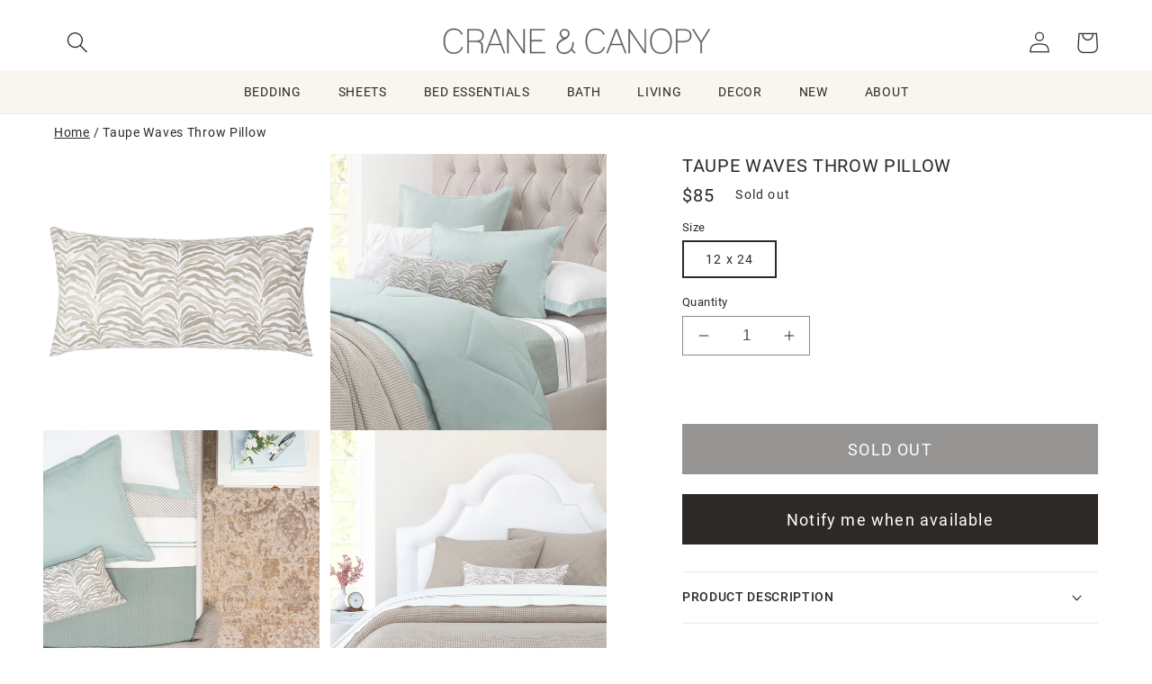

--- FILE ---
content_type: text/html; charset=utf-8
request_url: https://www.craneandcanopy.com/products/the-taupe-waves-throw-pillow
body_size: 51160
content:
<!doctype html>
<html class="no-js" lang="en">
  <head>

    <meta charset="utf-8">
    <meta http-equiv="X-UA-Compatible" content="IE=edge">
    <meta name="viewport" content="width=device-width,initial-scale=1">
    <meta name="theme-color" content="">
    <link rel="canonical" href="https://www.craneandcanopy.com/products/the-taupe-waves-throw-pillow">
    <link rel="preconnect" href="https://cdn.shopify.com" crossorigin><link rel="icon" type="image/png" href="//www.craneandcanopy.com/cdn/shop/files/favicon-32x32_c87fda4f-be02-4ae7-9ac4-c6cda8f0162e.png?crop=center&height=32&v=1614284743&width=32"><!-- Google Tag Manager -->
    <script>(function(w,d,s,l,i){w[l]=w[l]||[];w[l].push({'gtm.start':
        new Date().getTime(),event:'gtm.js'});var f=d.getElementsByTagName(s)[0],
        j=d.createElement(s),dl=l!='dataLayer'?'&l='+l:'';j.async=true;j.src=
        'https://www.googletagmanager.com/gtm.js?id='+i+dl;f.parentNode.insertBefore(j,f);
    })(window,document,'script','dataLayer','GTM-TT3L9XV');

    </script>
    <!-- End Google Tag Manager -->

    <title>
      The Taupe Waves Throw Pillow
 &ndash; Crane &amp; Canopy</title>

    
      <meta name="description" content="It’s the perfect finishing touch: A stunning decorative pillow with taupe watercolor waves will bring the perfect pop of color and pattern to your room.">
    

    

<meta property="og:site_name" content="Crane &amp; Canopy">
<meta property="og:url" content="https://www.craneandcanopy.com/products/the-taupe-waves-throw-pillow">
<meta property="og:title" content="The Taupe Waves Throw Pillow">
<meta property="og:type" content="product">
<meta property="og:description" content="It’s the perfect finishing touch: A stunning decorative pillow with taupe watercolor waves will bring the perfect pop of color and pattern to your room."><meta property="og:image" content="http://www.craneandcanopy.com/cdn/shop/products/Taupe_Waves__Throw_Pillow_Stack.jpg?v=1762529188">
  <meta property="og:image:secure_url" content="https://www.craneandcanopy.com/cdn/shop/products/Taupe_Waves__Throw_Pillow_Stack.jpg?v=1762529188">
  <meta property="og:image:width" content="1024">
  <meta property="og:image:height" content="1024"><meta property="og:price:amount" content="85.00">
  <meta property="og:price:currency" content="USD"><meta name="twitter:card" content="summary_large_image">
<meta name="twitter:title" content="The Taupe Waves Throw Pillow">
<meta name="twitter:description" content="It’s the perfect finishing touch: A stunning decorative pillow with taupe watercolor waves will bring the perfect pop of color and pattern to your room.">


    <!-- Pixels
    GA - shopify native integration
    GA4 - GTM through Analyzy app
    Pinterest - shopify native
    Facebook - shopify native
    bingads - GTM through Analyzy
-->




  
  <script type="text/javascript">
  var sidecar = sidecar || {};
  sidecar.product_info = {
  group_id: 'TaupeWavesThrowPi'
  };
  </script>


 
    
  <link rel="stylesheet" href="https://use.typekit.net/yue6rpe.css">

    <!--CCEDIT -->
   <script src="https://ajax.googleapis.com/ajax/libs/jquery/3.6.1/jquery.min.js"></script>
    <script src="//www.craneandcanopy.com/cdn/shopifycloud/storefront/assets/themes_support/api.jquery-7ab1a3a4.js "></script>
    <script src="//www.craneandcanopy.com/cdn/shop/t/624/assets/ajaxify-shop.js?v=36615016579809989071727482727" type="text/javascript"></script>
    <script src="//www.craneandcanopy.com/cdn/shop/t/624/assets/flickity.pkgd.min.js?v=114460508543641870001723146082"></script>
    
    <script src="//www.craneandcanopy.com/cdn/shop/t/624/assets/global.js?v=69830634087744574961730838215" defer="defer"></script>
    <script src="//www.craneandcanopy.com/cdn/shop/t/624/assets/js.cookie.min.js?v=56793133283754913881723146082" type="text/javascript"></script>
    <script>window.performance && window.performance.mark && window.performance.mark('shopify.content_for_header.start');</script><meta id="shopify-digital-wallet" name="shopify-digital-wallet" content="/935372/digital_wallets/dialog">
<meta name="shopify-checkout-api-token" content="92ddeeebaaaf04c3009a8543ce2de109">
<meta id="in-context-paypal-metadata" data-shop-id="935372" data-venmo-supported="true" data-environment="production" data-locale="en_US" data-paypal-v4="true" data-currency="USD">
<link rel="alternate" type="application/json+oembed" href="https://www.craneandcanopy.com/products/the-taupe-waves-throw-pillow.oembed">
<script async="async" src="/checkouts/internal/preloads.js?locale=en-US"></script>
<link rel="preconnect" href="https://shop.app" crossorigin="anonymous">
<script async="async" src="https://shop.app/checkouts/internal/preloads.js?locale=en-US&shop_id=935372" crossorigin="anonymous"></script>
<script id="apple-pay-shop-capabilities" type="application/json">{"shopId":935372,"countryCode":"US","currencyCode":"USD","merchantCapabilities":["supports3DS"],"merchantId":"gid:\/\/shopify\/Shop\/935372","merchantName":"Crane \u0026 Canopy","requiredBillingContactFields":["postalAddress","email","phone"],"requiredShippingContactFields":["postalAddress","email","phone"],"shippingType":"shipping","supportedNetworks":["visa","masterCard","amex","discover","elo","jcb"],"total":{"type":"pending","label":"Crane \u0026 Canopy","amount":"1.00"},"shopifyPaymentsEnabled":true,"supportsSubscriptions":true}</script>
<script id="shopify-features" type="application/json">{"accessToken":"92ddeeebaaaf04c3009a8543ce2de109","betas":["rich-media-storefront-analytics"],"domain":"www.craneandcanopy.com","predictiveSearch":true,"shopId":935372,"locale":"en"}</script>
<script>var Shopify = Shopify || {};
Shopify.shop = "crane-and-canopy.myshopify.com";
Shopify.locale = "en";
Shopify.currency = {"active":"USD","rate":"1.0"};
Shopify.country = "US";
Shopify.theme = {"name":"dawn-5-cs\/CandC-2.0-production","id":124376875080,"schema_name":"Dawn","schema_version":"7.0.1cs","theme_store_id":null,"role":"main"};
Shopify.theme.handle = "null";
Shopify.theme.style = {"id":null,"handle":null};
Shopify.cdnHost = "www.craneandcanopy.com/cdn";
Shopify.routes = Shopify.routes || {};
Shopify.routes.root = "/";</script>
<script type="module">!function(o){(o.Shopify=o.Shopify||{}).modules=!0}(window);</script>
<script>!function(o){function n(){var o=[];function n(){o.push(Array.prototype.slice.apply(arguments))}return n.q=o,n}var t=o.Shopify=o.Shopify||{};t.loadFeatures=n(),t.autoloadFeatures=n()}(window);</script>
<script>
  window.ShopifyPay = window.ShopifyPay || {};
  window.ShopifyPay.apiHost = "shop.app\/pay";
  window.ShopifyPay.redirectState = null;
</script>
<script id="shop-js-analytics" type="application/json">{"pageType":"product"}</script>
<script defer="defer" async type="module" src="//www.craneandcanopy.com/cdn/shopifycloud/shop-js/modules/v2/client.init-shop-cart-sync_CG-L-Qzi.en.esm.js"></script>
<script defer="defer" async type="module" src="//www.craneandcanopy.com/cdn/shopifycloud/shop-js/modules/v2/chunk.common_B8yXDTDb.esm.js"></script>
<script type="module">
  await import("//www.craneandcanopy.com/cdn/shopifycloud/shop-js/modules/v2/client.init-shop-cart-sync_CG-L-Qzi.en.esm.js");
await import("//www.craneandcanopy.com/cdn/shopifycloud/shop-js/modules/v2/chunk.common_B8yXDTDb.esm.js");

  window.Shopify.SignInWithShop?.initShopCartSync?.({"fedCMEnabled":true,"windoidEnabled":true});

</script>
<script>
  window.Shopify = window.Shopify || {};
  if (!window.Shopify.featureAssets) window.Shopify.featureAssets = {};
  window.Shopify.featureAssets['shop-js'] = {"shop-cart-sync":["modules/v2/client.shop-cart-sync_C7TtgCZT.en.esm.js","modules/v2/chunk.common_B8yXDTDb.esm.js"],"shop-button":["modules/v2/client.shop-button_aOcg-RjH.en.esm.js","modules/v2/chunk.common_B8yXDTDb.esm.js"],"init-fed-cm":["modules/v2/client.init-fed-cm_DGh7x7ZX.en.esm.js","modules/v2/chunk.common_B8yXDTDb.esm.js"],"init-windoid":["modules/v2/client.init-windoid_C5PxDKWE.en.esm.js","modules/v2/chunk.common_B8yXDTDb.esm.js"],"init-shop-email-lookup-coordinator":["modules/v2/client.init-shop-email-lookup-coordinator_D-37GF_a.en.esm.js","modules/v2/chunk.common_B8yXDTDb.esm.js"],"shop-cash-offers":["modules/v2/client.shop-cash-offers_DkchToOx.en.esm.js","modules/v2/chunk.common_B8yXDTDb.esm.js","modules/v2/chunk.modal_dvVUSHam.esm.js"],"init-shop-cart-sync":["modules/v2/client.init-shop-cart-sync_CG-L-Qzi.en.esm.js","modules/v2/chunk.common_B8yXDTDb.esm.js"],"shop-toast-manager":["modules/v2/client.shop-toast-manager_BmSBWum3.en.esm.js","modules/v2/chunk.common_B8yXDTDb.esm.js"],"pay-button":["modules/v2/client.pay-button_Cw45D1uM.en.esm.js","modules/v2/chunk.common_B8yXDTDb.esm.js"],"avatar":["modules/v2/client.avatar_BTnouDA3.en.esm.js"],"shop-login-button":["modules/v2/client.shop-login-button_DrVPCwAQ.en.esm.js","modules/v2/chunk.common_B8yXDTDb.esm.js","modules/v2/chunk.modal_dvVUSHam.esm.js"],"init-customer-accounts":["modules/v2/client.init-customer-accounts_BNYsaOzg.en.esm.js","modules/v2/client.shop-login-button_DrVPCwAQ.en.esm.js","modules/v2/chunk.common_B8yXDTDb.esm.js","modules/v2/chunk.modal_dvVUSHam.esm.js"],"init-customer-accounts-sign-up":["modules/v2/client.init-customer-accounts-sign-up_pIEGEpjr.en.esm.js","modules/v2/client.shop-login-button_DrVPCwAQ.en.esm.js","modules/v2/chunk.common_B8yXDTDb.esm.js","modules/v2/chunk.modal_dvVUSHam.esm.js"],"init-shop-for-new-customer-accounts":["modules/v2/client.init-shop-for-new-customer-accounts_BIu2e6le.en.esm.js","modules/v2/client.shop-login-button_DrVPCwAQ.en.esm.js","modules/v2/chunk.common_B8yXDTDb.esm.js","modules/v2/chunk.modal_dvVUSHam.esm.js"],"shop-follow-button":["modules/v2/client.shop-follow-button_B6YY9G4U.en.esm.js","modules/v2/chunk.common_B8yXDTDb.esm.js","modules/v2/chunk.modal_dvVUSHam.esm.js"],"lead-capture":["modules/v2/client.lead-capture_o2hOda6W.en.esm.js","modules/v2/chunk.common_B8yXDTDb.esm.js","modules/v2/chunk.modal_dvVUSHam.esm.js"],"checkout-modal":["modules/v2/client.checkout-modal_NoX7b1qq.en.esm.js","modules/v2/chunk.common_B8yXDTDb.esm.js","modules/v2/chunk.modal_dvVUSHam.esm.js"],"shop-login":["modules/v2/client.shop-login_DA8-MZ-E.en.esm.js","modules/v2/chunk.common_B8yXDTDb.esm.js","modules/v2/chunk.modal_dvVUSHam.esm.js"],"payment-terms":["modules/v2/client.payment-terms_BFsudFhJ.en.esm.js","modules/v2/chunk.common_B8yXDTDb.esm.js","modules/v2/chunk.modal_dvVUSHam.esm.js"]};
</script>
<script>(function() {
  var isLoaded = false;
  function asyncLoad() {
    if (isLoaded) return;
    isLoaded = true;
    var urls = ["https:\/\/chimpstatic.com\/mcjs-connected\/js\/users\/a2e4a6f262fbbf4db275ffc89\/860f657ea97d7e737522488bc.js?shop=crane-and-canopy.myshopify.com","https:\/\/static.dla.group\/dm-timer.js?shop=crane-and-canopy.myshopify.com","https:\/\/emotivecdn.io\/emotive-popup\/popup.js?brand=36327\u0026api=https:\/\/www.emotiveapp.co\/\u0026shop=crane-and-canopy.myshopify.com","https:\/\/customer-first-focus.b-cdn.net\/cffPCLoader_min.js?shop=crane-and-canopy.myshopify.com","https:\/\/dr4qe3ddw9y32.cloudfront.net\/awin-shopify-integration-code.js?aid=78788\u0026v=shopifyApp_5.2.3\u0026ts=1760993245906\u0026shop=crane-and-canopy.myshopify.com"];
    for (var i = 0; i < urls.length; i++) {
      var s = document.createElement('script');
      s.type = 'text/javascript';
      s.async = true;
      s.src = urls[i];
      var x = document.getElementsByTagName('script')[0];
      x.parentNode.insertBefore(s, x);
    }
  };
  if(window.attachEvent) {
    window.attachEvent('onload', asyncLoad);
  } else {
    window.addEventListener('load', asyncLoad, false);
  }
})();</script>
<script id="__st">var __st={"a":935372,"offset":-28800,"reqid":"bd91167d-d74f-4115-9a7b-9568a227f3a0-1767745056","pageurl":"www.craneandcanopy.com\/products\/the-taupe-waves-throw-pillow","u":"d59e8c6f278e","p":"product","rtyp":"product","rid":9911612935};</script>
<script>window.ShopifyPaypalV4VisibilityTracking = true;</script>
<script id="captcha-bootstrap">!function(){'use strict';const t='contact',e='account',n='new_comment',o=[[t,t],['blogs',n],['comments',n],[t,'customer']],c=[[e,'customer_login'],[e,'guest_login'],[e,'recover_customer_password'],[e,'create_customer']],r=t=>t.map((([t,e])=>`form[action*='/${t}']:not([data-nocaptcha='true']) input[name='form_type'][value='${e}']`)).join(','),a=t=>()=>t?[...document.querySelectorAll(t)].map((t=>t.form)):[];function s(){const t=[...o],e=r(t);return a(e)}const i='password',u='form_key',d=['recaptcha-v3-token','g-recaptcha-response','h-captcha-response',i],f=()=>{try{return window.sessionStorage}catch{return}},m='__shopify_v',_=t=>t.elements[u];function p(t,e,n=!1){try{const o=window.sessionStorage,c=JSON.parse(o.getItem(e)),{data:r}=function(t){const{data:e,action:n}=t;return t[m]||n?{data:e,action:n}:{data:t,action:n}}(c);for(const[e,n]of Object.entries(r))t.elements[e]&&(t.elements[e].value=n);n&&o.removeItem(e)}catch(o){console.error('form repopulation failed',{error:o})}}const l='form_type',E='cptcha';function T(t){t.dataset[E]=!0}const w=window,h=w.document,L='Shopify',v='ce_forms',y='captcha';let A=!1;((t,e)=>{const n=(g='f06e6c50-85a8-45c8-87d0-21a2b65856fe',I='https://cdn.shopify.com/shopifycloud/storefront-forms-hcaptcha/ce_storefront_forms_captcha_hcaptcha.v1.5.2.iife.js',D={infoText:'Protected by hCaptcha',privacyText:'Privacy',termsText:'Terms'},(t,e,n)=>{const o=w[L][v],c=o.bindForm;if(c)return c(t,g,e,D).then(n);var r;o.q.push([[t,g,e,D],n]),r=I,A||(h.body.append(Object.assign(h.createElement('script'),{id:'captcha-provider',async:!0,src:r})),A=!0)});var g,I,D;w[L]=w[L]||{},w[L][v]=w[L][v]||{},w[L][v].q=[],w[L][y]=w[L][y]||{},w[L][y].protect=function(t,e){n(t,void 0,e),T(t)},Object.freeze(w[L][y]),function(t,e,n,w,h,L){const[v,y,A,g]=function(t,e,n){const i=e?o:[],u=t?c:[],d=[...i,...u],f=r(d),m=r(i),_=r(d.filter((([t,e])=>n.includes(e))));return[a(f),a(m),a(_),s()]}(w,h,L),I=t=>{const e=t.target;return e instanceof HTMLFormElement?e:e&&e.form},D=t=>v().includes(t);t.addEventListener('submit',(t=>{const e=I(t);if(!e)return;const n=D(e)&&!e.dataset.hcaptchaBound&&!e.dataset.recaptchaBound,o=_(e),c=g().includes(e)&&(!o||!o.value);(n||c)&&t.preventDefault(),c&&!n&&(function(t){try{if(!f())return;!function(t){const e=f();if(!e)return;const n=_(t);if(!n)return;const o=n.value;o&&e.removeItem(o)}(t);const e=Array.from(Array(32),(()=>Math.random().toString(36)[2])).join('');!function(t,e){_(t)||t.append(Object.assign(document.createElement('input'),{type:'hidden',name:u})),t.elements[u].value=e}(t,e),function(t,e){const n=f();if(!n)return;const o=[...t.querySelectorAll(`input[type='${i}']`)].map((({name:t})=>t)),c=[...d,...o],r={};for(const[a,s]of new FormData(t).entries())c.includes(a)||(r[a]=s);n.setItem(e,JSON.stringify({[m]:1,action:t.action,data:r}))}(t,e)}catch(e){console.error('failed to persist form',e)}}(e),e.submit())}));const S=(t,e)=>{t&&!t.dataset[E]&&(n(t,e.some((e=>e===t))),T(t))};for(const o of['focusin','change'])t.addEventListener(o,(t=>{const e=I(t);D(e)&&S(e,y())}));const B=e.get('form_key'),M=e.get(l),P=B&&M;t.addEventListener('DOMContentLoaded',(()=>{const t=y();if(P)for(const e of t)e.elements[l].value===M&&p(e,B);[...new Set([...A(),...v().filter((t=>'true'===t.dataset.shopifyCaptcha))])].forEach((e=>S(e,t)))}))}(h,new URLSearchParams(w.location.search),n,t,e,['guest_login'])})(!0,!0)}();</script>
<script integrity="sha256-4kQ18oKyAcykRKYeNunJcIwy7WH5gtpwJnB7kiuLZ1E=" data-source-attribution="shopify.loadfeatures" defer="defer" src="//www.craneandcanopy.com/cdn/shopifycloud/storefront/assets/storefront/load_feature-a0a9edcb.js" crossorigin="anonymous"></script>
<script crossorigin="anonymous" defer="defer" src="//www.craneandcanopy.com/cdn/shopifycloud/storefront/assets/shopify_pay/storefront-65b4c6d7.js?v=20250812"></script>
<script data-source-attribution="shopify.dynamic_checkout.dynamic.init">var Shopify=Shopify||{};Shopify.PaymentButton=Shopify.PaymentButton||{isStorefrontPortableWallets:!0,init:function(){window.Shopify.PaymentButton.init=function(){};var t=document.createElement("script");t.src="https://www.craneandcanopy.com/cdn/shopifycloud/portable-wallets/latest/portable-wallets.en.js",t.type="module",document.head.appendChild(t)}};
</script>
<script data-source-attribution="shopify.dynamic_checkout.buyer_consent">
  function portableWalletsHideBuyerConsent(e){var t=document.getElementById("shopify-buyer-consent"),n=document.getElementById("shopify-subscription-policy-button");t&&n&&(t.classList.add("hidden"),t.setAttribute("aria-hidden","true"),n.removeEventListener("click",e))}function portableWalletsShowBuyerConsent(e){var t=document.getElementById("shopify-buyer-consent"),n=document.getElementById("shopify-subscription-policy-button");t&&n&&(t.classList.remove("hidden"),t.removeAttribute("aria-hidden"),n.addEventListener("click",e))}window.Shopify?.PaymentButton&&(window.Shopify.PaymentButton.hideBuyerConsent=portableWalletsHideBuyerConsent,window.Shopify.PaymentButton.showBuyerConsent=portableWalletsShowBuyerConsent);
</script>
<script data-source-attribution="shopify.dynamic_checkout.cart.bootstrap">document.addEventListener("DOMContentLoaded",(function(){function t(){return document.querySelector("shopify-accelerated-checkout-cart, shopify-accelerated-checkout")}if(t())Shopify.PaymentButton.init();else{new MutationObserver((function(e,n){t()&&(Shopify.PaymentButton.init(),n.disconnect())})).observe(document.body,{childList:!0,subtree:!0})}}));
</script>
<link id="shopify-accelerated-checkout-styles" rel="stylesheet" media="screen" href="https://www.craneandcanopy.com/cdn/shopifycloud/portable-wallets/latest/accelerated-checkout-backwards-compat.css" crossorigin="anonymous">
<style id="shopify-accelerated-checkout-cart">
        #shopify-buyer-consent {
  margin-top: 1em;
  display: inline-block;
  width: 100%;
}

#shopify-buyer-consent.hidden {
  display: none;
}

#shopify-subscription-policy-button {
  background: none;
  border: none;
  padding: 0;
  text-decoration: underline;
  font-size: inherit;
  cursor: pointer;
}

#shopify-subscription-policy-button::before {
  box-shadow: none;
}

      </style>
<script id="sections-script" data-sections="header,footer" defer="defer" src="//www.craneandcanopy.com/cdn/shop/t/624/compiled_assets/scripts.js?22489"></script>
<script>window.performance && window.performance.mark && window.performance.mark('shopify.content_for_header.end');</script>




    <style data-shopify>
      
      
      
      
      

      :root {
        /*
        --font-body-family: "system_ui", -apple-system, 'Segoe UI', Roboto, 'Helvetica Neue', 'Noto Sans', 'Liberation Sans', Arial, sans-serif, 'Apple Color Emoji', 'Segoe UI Emoji', 'Segoe UI Symbol', 'Noto Color Emoji';
        --font-body-style: normal;
        --font-body-weight: 400;
        --font-body-weight-bold: 700;

        --font-heading-family: "system_ui", -apple-system, 'Segoe UI', Roboto, 'Helvetica Neue', 'Noto Sans', 'Liberation Sans', Arial, sans-serif, 'Apple Color Emoji', 'Segoe UI Emoji', 'Segoe UI Symbol', 'Noto Color Emoji';
        --font-heading-style: normal;
        --font-heading-weight: 400;

        --font-body-scale: 1.2;
        --font-heading-scale: 0.9166666666666666;
        --link-scale: 1.0;
        */

        --font-body-family:  roboto, sans-serif;
        --font-body-style: normal;
        --font-body-weight: 400;
        --font-body-weight-bold: 700;

        --font-heading-family: roboto, sans-serif;
        --font-heading-style: normal;
        --font-heading-weight: 400;

        --font-alt-family: minion-pro, serif;
        --font-alt-style: normal;
        --font-alt-weight: 400;

        
        --font-alt-family: nimbus-roman, serif;
        --font-alt-style: normal;
        --font-alt-weight: 700;

        --color-fore-accent-2: 255, 255, 255;

        --font-body-scale: 1.2;
        --font-heading-scale: 0.9166666666666666;
        --link-scale: 1.0;


        --color-base-text: 45, 41, 38;
        --color-shadow: 45, 41, 38;
        --color-base-background-1: 255, 255, 255;
        --color-base-background-2: 248, 246, 239;
        --color-base-solid-button-labels: 255, 255, 255;
        --color-base-outline-button-labels: 45, 41, 38;
        --color-base-accent-1: 45, 41, 38;
        --color-base-accent-2: 63, 85, 145;
        --payment-terms-background-color: #ffffff;

        --gradient-base-background-1: #ffffff;
        --gradient-base-background-2: #f8f6ef;
        --gradient-base-accent-1: #2d2926;
        --gradient-base-accent-2: #3f5591;


        --media-padding: px;
        --media-border-opacity: 0.05;
        --media-border-width: 0px;
        --media-radius: 0px;
        --media-shadow-opacity: 0.0;
        --media-shadow-horizontal-offset: 0px;
        --media-shadow-vertical-offset: 0px;
        --media-shadow-blur-radius: 5px;
        --media-shadow-visible: 0;

        --page-width: 160rem;
        --page-width-margin: 0rem;

        --product-card-image-padding: 0.0rem;
        --product-card-corner-radius: 0.0rem;
        --product-card-text-alignment: center;
        --product-card-border-width: 0.0rem;
        --product-card-border-opacity: 0.1;
        --product-card-shadow-opacity: 0.0;
        --product-card-shadow-visible: 0;
        --product-card-shadow-horizontal-offset: 0.0rem;
        --product-card-shadow-vertical-offset: 0.4rem;
        --product-card-shadow-blur-radius: 0.5rem;

        --collection-card-image-padding: 0.0rem;
        --collection-card-corner-radius: 0.0rem;
        --collection-card-text-alignment: left;
        --collection-card-border-width: 0.0rem;
        --collection-card-border-opacity: 0.1;
        --collection-card-shadow-opacity: 0.0;
        --collection-card-shadow-visible: 0;
        --collection-card-shadow-horizontal-offset: 0.0rem;
        --collection-card-shadow-vertical-offset: 0.4rem;
        --collection-card-shadow-blur-radius: 0.5rem;

        --blog-card-image-padding: 0.0rem;
        --blog-card-corner-radius: 0.0rem;
        --blog-card-text-alignment: left;
        --blog-card-border-width: 0.0rem;
        --blog-card-border-opacity: 0.1;
        --blog-card-shadow-opacity: 0.0;
        --blog-card-shadow-visible: 0;
        --blog-card-shadow-horizontal-offset: 0.0rem;
        --blog-card-shadow-vertical-offset: 0.4rem;
        --blog-card-shadow-blur-radius: 0.5rem;

        --badge-corner-radius: 0.0rem;

        --popup-border-width: 1px;
        --popup-border-opacity: 0.1;
        --popup-corner-radius: 0px;
        --popup-shadow-opacity: 0.0;
        --popup-shadow-horizontal-offset: 0px;
        --popup-shadow-vertical-offset: 4px;
        --popup-shadow-blur-radius: 5px;

        --drawer-border-width: 1px;
        --drawer-border-opacity: 0.1;
        --drawer-shadow-opacity: 0.0;
        --drawer-shadow-horizontal-offset: 0px;
        --drawer-shadow-vertical-offset: 4px;
        --drawer-shadow-blur-radius: 5px;

        --spacing-sections-desktop: 0px;
        --spacing-sections-mobile: 0px;

        --grid-desktop-vertical-spacing: 24px;
        --grid-desktop-horizontal-spacing: 24px;
        --grid-mobile-vertical-spacing: 12px;
        --grid-mobile-horizontal-spacing: 12px;

        --section-border-width:  0px;
        --section-border-color:  #FFFFFF;



        --text-boxes-border-opacity: 0.1;
        --text-boxes-border-width: 0px;
        --text-boxes-radius: 0px;
        --text-boxes-shadow-opacity: 0.0;
        --text-boxes-shadow-visible: 0;
        --text-boxes-shadow-horizontal-offset: 0px;
        --text-boxes-shadow-vertical-offset: 4px;
        --text-boxes-shadow-blur-radius: 5px;

        --buttons-radius: 0px;
        --buttons-radius-outset: 0px;
        --buttons-border-width: 1px;
        --buttons-border-opacity: 1.0;
        --buttons-shadow-opacity: 0.0;
        --buttons-shadow-visible: 0;
        --buttons-shadow-horizontal-offset: 0px;
        --buttons-shadow-vertical-offset: -10px;
        --buttons-shadow-blur-radius: 5px;
        --buttons-border-offset: 0px;

        --inputs-radius: 0px;
        --inputs-border-width: 1px;
        --inputs-border-opacity: 0.55;
        --inputs-shadow-opacity: 0.0;
        --inputs-shadow-horizontal-offset: 0px;
        --inputs-margin-offset: 0px;
        --inputs-shadow-vertical-offset: 4px;
        --inputs-shadow-blur-radius: 5px;
        --inputs-radius-outset: 0px;

        --variant-pills-radius: 0px;
        --variant-pills-border-width: 2px;
        --variant-pills-border-opacity: 0.15;
        --variant-pills-shadow-opacity: 0.0;
        --variant-pills-shadow-horizontal-offset: 0px;
        --variant-pills-shadow-vertical-offset: 4px;
        --variant-pills-shadow-blur-radius: 5px;
      }

      *,
      *::before,
      *::after {
        box-sizing: inherit;
      }

      html {
        box-sizing: border-box;
        font-size: calc(var(--font-body-scale) * 62.5%);
        height: 100%;
      }

      body {
        display: grid;
        grid-template-rows: auto auto auto 1fr;
        grid-template-columns: 100%;
        min-height: 100%;
        margin: 0;
        font-size: 1rem;
        letter-spacing: 0.06rem;
        line-height: calc(1 + 0.8 / var(--font-body-scale));
        font-family: var(--font-body-family);
        font-style: var(--font-body-style);
        font-weight: var(--font-body-weight);
      }

      @media screen and (min-width: 750px) {
        body {
          font-size: 1.2rem;
        }
      }
    </style>

    <link href="//www.craneandcanopy.com/cdn/shop/t/624/assets/base.css?v=62215039135775867931754078704" rel="stylesheet" type="text/css" media="all" />
    <link href="//www.craneandcanopy.com/cdn/shop/t/624/assets/CandC.css?v=172217550433043125251759869545" rel="stylesheet" type="text/css" media="all" />


    <link href="//www.craneandcanopy.com/cdn/shop/t/624/assets/component-cart.css?v=4709121887554349431723146082" rel="stylesheet" type="text/css" media="all" />
    <link href="//www.craneandcanopy.com/cdn/shop/t/624/assets/component-totals.css?v=11839103150673727691723146080" rel="stylesheet" type="text/css" media="all" />
    <link href="//www.craneandcanopy.com/cdn/shop/t/624/assets/component-price.css?v=122644455839755293181724717775" rel="stylesheet" type="text/css" media="all" />
    <link href="//www.craneandcanopy.com/cdn/shop/t/624/assets/component-discounts.css?v=152760482443307489271723146081" rel="stylesheet" type="text/css" media="all" />
    <link href="//www.craneandcanopy.com/cdn/shop/t/624/assets/component-loading-overlay.css?v=167310470843593579841723146082" rel="stylesheet" type="text/css" media="all" />
<link rel="stylesheet" href="//www.craneandcanopy.com/cdn/shop/t/624/assets/component-predictive-search.css?v=83512081251802922551723146082" media="print" onload="this.media='all'"><script>document.documentElement.className = document.documentElement.className.replace('no-js', 'js');
    if (Shopify.designMode) {
      document.documentElement.classList.add('shopify-design-mode');
    }
    </script>

<!-- BEGIN app block: shopify://apps/analyzify-ga4-ads-tracking/blocks/app-embed-v4/69637cfd-dd6f-4511-aa97-7037cfb5515c -->


<!-- BEGIN app snippet: an_analyzify_settings -->







<script defer>
  // AN_ANALYZIFY_SETTINGS
  (() => {
    try {
      const startTime = performance.now();
      window.analyzify = window.analyzify || {};
  
      window.analyzify.log = (t, groupName, nestedGroupName) => {
        try {
          const styles = {
            default: 'color:#fff;background:#413389;',
            an_analyzify: 'color:#fff;background:#1f77b4;', 
            an_analyzify_settings: 'color:#fff;background:#ff7f0e;', 
            an_fb: 'color:#fff;background:#2ca02c;', 
            an_criteo: 'color:#fff;background:#d62728;', 
            an_bing: 'color:#fff;background:#9467bd;', 
            an_clarity: 'color:#fff;background:#8c564b;', 
            an_hotjar: 'color:#fff;background:#8c564b;', 
            an_gtm: 'color:#fff;background:#e377c2;', 
            an_klaviyo: 'color:#fff;background:#7f7f7f;', 
            an_pinterest: 'color:#fff;background:#bcbd22;', 
            an_rebuy: 'color:#fff;background:#17becf;', 
            an_tiktok: 'color:#fff;background:#ffbb78;', 
            an_x: 'color:#fff;background:#98df8a;', 
            an_consent: 'color:#fff;background:#ff9896;' 
          };

          if (window.analyzify.logging && t != null) {
            const style = styles[groupName] || styles['default'];
            console.log(`%c[${groupName || 'Analyzify'}]${nestedGroupName ? ` ${nestedGroupName}` : ''}`, style, t);
            analyzify.logs.push(t);
            if (analyzify?.stopAtLog) {
              debugger;
            }
          }
        } catch (error) {
          console.error("Error processing analyzify settings:", error);
        }
      }

      (() => {
        try {
          window.analyzify = {
            ...window.analyzify,
            logging: "" == "true",
            logs: [],
            testing_environment: false,
            consent_version: null,
            initial_load: {},
            variant_changed_with_view_item: false,
            chunk_size: 25,
            properties: {
              GTM: {
                status: true,
                id: "",
                multiple_view_item_list: false,
                feed_country: "",
                feed_region: "",
                feed_language: "",
                merchant_id: "",
                enhanced_params: true,
                replace_session_id: false,
                replace_gclid: false,
                variant_changed: true,
                generate_lead: true,
              },
              GADS: {
                status:false, 
                conversion_linker:false, 
                allow_ad_personalization_signals:false,
                ads_data_redaction:false,
                url_passthrough:false,
                primary: {
                  status:false,
                  id: "",
                  feed_country: "US",
                  feed_region: "US",
                  merchant_id: "",
                  feed_language: "",
                  product_id_format: "product_sku", 
                  replace_session_id:false,
                  replace_gclid:false,
                  remarketing: {
                    status:false,
                    gads_remarketing_id_format: "product_sku",
                    events: { 
                      view_item_list: false, 
                      view_item: false,
                      add_to_cart: false,
                      remove_from_cart: false,
                      begin_checkout: false,
                      purchase: false,
                      generate_lead: false,
                    }
                  },
                  conversions: {
                    view_item: {
                        status: false,
                        value: "",
                    },
                    add_to_cart: {
                        status: false,
                        value: "",
                    },
                    begin_checkout: {
                        status: false,
                        value: "",
                    },
                    purchase: {
                        status: false,
                        value: "",
                    },
                    generate_lead: {
                      status: false,
                      value: "",
                    }
                  }
                },
                secondary: {
                  status: false,
                  id: "",
                  feed_country: "",
                  feed_region: "",
                  merchant_id: "",
                  feed_language: "",
                  product_id_format: "product_sku",
                  remarketing: {
                    gads_remarketing_id_format: "product_sku",
                    status: false,
                    events: {
                      view_item_list: false,
                      view_item: false,
                      add_to_cart: false,
                      remove_from_cart: false,
                      begin_checkout: false,
                      purchase: false,
                      generate_lead: false,
                    }
                  },
                  conversions: {
                    view_item: {
                      status: false,
                      value: "",
                    },
                    add_to_cart:{
                      status: false,
                      value: "",
                    },
                    begin_checkout:{
                      status: false,
                      value: "",
                    },
                    purchase:{
                      status: false,
                      value: "",
                    },
                    generate_lead: {
                      status: false,
                      value: "",
                    }
                  }
                }
              },
              GA4: {
                status: false,
                multiple_view_item_list: false,
                enhanced_params: true,
                all_forms: false,
                primary: {
                  status: false,
                  id: "",
                  product_id_format: "product_sku",
                  replace_session_id: false,
                  events: {
                    variant_changed: true,
                    view_item_list: false,
                    select_item: false,
                    nav_click: false,
                    view_item: false,
                    add_to_cart: false,
                    add_to_wishlist: false,
                    view_cart: false,
                    remove_from_cart: false,
                    begin_checkout: false,
                    purchase: false,
                    generate_lead: true,
                    page_404: true,
                  }
                },
                secondary: {
                  status: false,
                  id: "",
                  product_id_format: "product_sku",
                  replace_session_id: false,
                  events: {
                      variant_changed: true,
                      view_item_list: false,
                      select_item: false,
                      nav_click: false,
                      view_item: false,
                      add_to_cart: false,
                      add_to_wishlist: false,
                      view_cart: false,
                      remove_from_cart: false,
                      begin_checkout: false,
                      purchase: false,
                      generate_lead: true, // @check & set: false
                      page_404: true,
                  }
                } 
              },
              X: {
                status: false,
                id:"",
                product_id_format: "product_sku",
                events:{
                    page_view: "",
                    add_to_cart: "",
                    begin_checkout: "",
                    search: ""
                }
              },
              BING: {
                status: false,
                id: "",
                product_id_format: "product_sku",
                events: {
                    home: true,
                    view_item: true,
                    view_item_list: true,
                    view_cart: true,
                    search: true,
                    add_to_cart: false,
                    begin_checkout: false,
                    purchase: false
                }
              },
              FACEBOOK: {
                status: false,
                all_forms: false,
                primary: {
                    status: false,
                    id: "",
                    product_id_format: "",
                    events: {
                        view_content: false,
                        view_collection: true,
                        search: false,
                        add_to_cart: false,
                        add_to_wishlist: false,
                        view_cart: true,
                        initiate_checkout: false,
                        add_payment_info: false,
                        generate_lead: true,
                        purchase: false,
                    }
                },
                secondary: {
                    status: false,
                    id: "",
                    product_id_format: "",
                    events: {
                        view_content: false,
                        view_collection: true,
                        search: false,
                        add_to_cart: false,
                        add_to_wishlist: false,
                        view_cart: true,
                        initiate_checkout: false,
                        add_payment_info: false,
                        generate_lead: true,
                        purchase: false,
                    }
                }
              },
              SERVERSIDE: {
                store_id: null,
                status: false,
                measurement_id: null,
                datalayer: false,
                endpoint: 'https://analyzifycdn.com/collect',
                testEndpoint: 'https://stag.analyzifycdn.com/collect', 
                azfy_attribution: 'dual', // will be deprecated slowly
                shop_domain: "www.craneandcanopy.com",
                all_forms: false,
                events: {
                    add_to_cart: false,
                    view_item: true,
                    page_view: true,
                    begin_checkout: false,
                    search: true,
                    generate_lead: true,
                },
                sendCartUpdateDebug: false,
                sendUpsertFailDebug: false, 
              },
              PINTEREST:{
                status: false,
                id: "",
                product_id_format: "product_sku",
                events:{
                    view_item_list: false,
                    view_item: false,
                    add_to_cart: false,
                    purchase: false,
                }
              },
              CRITEO:{
                status: false,
                id: "",
                product_id_format: "product_sku",
                events:{
                    view_item_list: false,
                    view_item: false,
                    add_to_cart: false,
                    view_cart: false,
                    purchase: false,
                }
              },
              CLARITY:{
                status: false,
                id: "",
                events: {
                  view_item: false,
                  view_item_list: false,
                  view_cart: false,
                  add_to_cart: false,
                  add_to_wishlist: false,
                  remove_from_cart: false,
                  begin_checkout: false,
                  search: false,
                }
              },
              HOTJAR:{
                status: false,
                id: "",
                events: {
                  view_item: false,
                  view_item_list: false,
                  view_cart: false,
                  add_to_cart: false,
                  add_to_wishlist: false,
                  remove_from_cart: false,
                  begin_checkout: false,
                  search: false,
                }
              },             
              SNAPCHAT:{
                status: false,
                id: "",
                events: {
                  view_item: false,
                  add_to_cart: false,
                  initiate_checkout: false,
                },
                product_id_format: "product_sku",
              },
              KLAVIYO:{
                status: false,
                id: "",
                product_id_format: "product_sku",
                events:{
                    subscribe: false, // did not seem to be defined in the settings
                    view_item_list: false,
                    view_item: false,
                    add_to_cart: false,
                    add_to_wishlist: true,
                    begin_checkout: false,
                    search: false,
                    purchase: false, // did not seem to be defined in the settings
                }
              },
              
              TIKTOK:{
                status: false,
                id: "",
                product_id_format: "product_sku",
                all_forms: false,
                events:{
                    view_item: false,
                    add_to_cart: false,
                    begin_checkout: false,
                    search: false,
                    purchase: false,
                    generate_lead: true,
                }
              }
            },
            send_unhashed_email: false,
            hide_raw_userdata: false,
            feed_region: 'US',
            feed_country: 'US',
            debug_mode: false,
            rebuy_atc_rfc: false,
            pageFly: false,
            user_id_format: "cid",
            send_user_id: true,
            addedProduct: null
          }
        } catch (error) {
          console.error("Error processing analyzify settings:", error);
        }
      })();

      window.analyzify_custom_classes = 'delete:addtocart_btn_attributes:type:submit,delete:collection_atc_attributes:type:submit,';
      window.analyzify_measurement_id = '';
      window.analyzify_measurement_id_v3 = 'G-B5CX8BV91W';
      window.analyzify.gtag_config = {};

      // @check
      window.collection_sku_list = [
        
      ];

      window.analyzify.cart_attributes = null;
      window.analyzify.eventId = null;
      window.analyzify.cart_id = null;
      window.analyzify.sh_info_obj = {};

      // @check
      const orders = [
        
      ];
      // @check
      const totalOrderPrice = orders.reduce((acc, price) => acc + price, 0);

      window.analyzify.shopify_customer  = {
        
        type: 'visitor',
        
      };

      // @check
      window.analyzify.shopify_template = 'product';

      (() => {
        try {
          
            window.analyzify.getProductObj = (() => {
              try {
                return {
                  product: {"id":9911612935,"title":"The Taupe Waves Throw Pillow","handle":"the-taupe-waves-throw-pillow","description":"\u003cp\u003eIt‚¬„¢s the perfect finishing touch:  A stunning waves pillow to bring the perfect pop of color and pattern to your room. This decorative throw pillow is the perfect complement to your bed and accents beautifully with the \u003ca href=\"http:\/\/www.craneandcanopy.com\/products\/the-peninsula-soft-white-duvet-cover\"\u003ePeninsula Soft White bedding\u003c\/a\u003e.\u003c\/p\u003e\n\u003cul\u003e\n\u003cli\u003eColor: Taupe and white.  \u003c\/li\u003e\n\u003cli\u003e100% Cotton\u003c\/li\u003e\n\u003cli\u003eInsert sold with feather pillow.\u003c\/li\u003e\n\u003cli\u003eHidden zipper enclosure.\u003c\/li\u003e\n\u003cli\u003eDimensions: 12\" by 24‚¬�\u003c\/li\u003e\n\u003cli\u003eMade in the USA. \u003c\/li\u003e\n\u003cli\u003eCare: Dry clean and spot clean only\u003c\/li\u003e\n\u003c\/ul\u003e\n\u003cp\u003e \u003c\/p\u003e","published_at":"2020-10-15T17:44:22-07:00","created_at":"2017-02-21T10:11:07-08:00","vendor":"Crane and Canopy","type":"ThrowPillowLandingPage","tags":["beige","specificsuggestion","taupe","throwpillowlandingpage","white"],"price":8500,"price_min":8500,"price_max":8500,"available":false,"price_varies":false,"compare_at_price":8500,"compare_at_price_min":8500,"compare_at_price_max":8500,"compare_at_price_varies":false,"variants":[{"id":39317557319,"title":"ONE SIZE","option1":"ONE SIZE","option2":null,"option3":null,"sku":null,"requires_shipping":true,"taxable":true,"featured_image":null,"available":false,"name":"The Taupe Waves Throw Pillow - ONE SIZE","public_title":"ONE SIZE","options":["ONE SIZE"],"price":8500,"weight":499,"compare_at_price":8500,"inventory_quantity":0,"inventory_management":"shopify","inventory_policy":"deny","barcode":null,"requires_selling_plan":false,"selling_plan_allocations":[],"quantity_rule":{"min":1,"max":null,"increment":1}}],"images":["\/\/www.craneandcanopy.com\/cdn\/shop\/products\/Taupe_Waves__Throw_Pillow_Stack.jpg?v=1762529188","\/\/www.craneandcanopy.com\/cdn\/shop\/products\/Lane_Belgian_Linen_Duvet_Cover_White_Side.jpg?v=1745528921"],"featured_image":"\/\/www.craneandcanopy.com\/cdn\/shop\/products\/Taupe_Waves__Throw_Pillow_Stack.jpg?v=1762529188","options":["Size"],"media":[{"alt":null,"id":652868026440,"position":1,"preview_image":{"aspect_ratio":1.0,"height":1024,"width":1024,"src":"\/\/www.craneandcanopy.com\/cdn\/shop\/products\/Taupe_Waves__Throw_Pillow_Stack.jpg?v=1762529188"},"aspect_ratio":1.0,"height":1024,"media_type":"image","src":"\/\/www.craneandcanopy.com\/cdn\/shop\/products\/Taupe_Waves__Throw_Pillow_Stack.jpg?v=1762529188","width":1024},{"alt":null,"id":250726416456,"position":2,"preview_image":{"aspect_ratio":1.0,"height":1024,"width":1024,"src":"\/\/www.craneandcanopy.com\/cdn\/shop\/products\/Lane_Belgian_Linen_Duvet_Cover_White_Side.jpg?v=1745528921"},"aspect_ratio":1.0,"height":1024,"media_type":"image","src":"\/\/www.craneandcanopy.com\/cdn\/shop\/products\/Lane_Belgian_Linen_Duvet_Cover_White_Side.jpg?v=1745528921","width":1024}],"requires_selling_plan":false,"selling_plan_groups":[],"content":"\u003cp\u003eIt‚¬„¢s the perfect finishing touch:  A stunning waves pillow to bring the perfect pop of color and pattern to your room. This decorative throw pillow is the perfect complement to your bed and accents beautifully with the \u003ca href=\"http:\/\/www.craneandcanopy.com\/products\/the-peninsula-soft-white-duvet-cover\"\u003ePeninsula Soft White bedding\u003c\/a\u003e.\u003c\/p\u003e\n\u003cul\u003e\n\u003cli\u003eColor: Taupe and white.  \u003c\/li\u003e\n\u003cli\u003e100% Cotton\u003c\/li\u003e\n\u003cli\u003eInsert sold with feather pillow.\u003c\/li\u003e\n\u003cli\u003eHidden zipper enclosure.\u003c\/li\u003e\n\u003cli\u003eDimensions: 12\" by 24‚¬�\u003c\/li\u003e\n\u003cli\u003eMade in the USA. \u003c\/li\u003e\n\u003cli\u003eCare: Dry clean and spot clean only\u003c\/li\u003e\n\u003c\/ul\u003e\n\u003cp\u003e \u003c\/p\u003e"},
                  taxonomy: {
                    id: null,
                    name: null,
                    ancestors: null
                  },
                  variant: {"id":39317557319,"title":"ONE SIZE","option1":"ONE SIZE","option2":null,"option3":null,"sku":null,"requires_shipping":true,"taxable":true,"featured_image":null,"available":false,"name":"The Taupe Waves Throw Pillow - ONE SIZE","public_title":"ONE SIZE","options":["ONE SIZE"],"price":8500,"weight":499,"compare_at_price":8500,"inventory_quantity":0,"inventory_management":"shopify","inventory_policy":"deny","barcode":null,"requires_selling_plan":false,"selling_plan_allocations":[],"quantity_rule":{"min":1,"max":null,"increment":1}},
                  collection: 
                  {
                    title: "ThrowPillowLandingPage",
                    id: "261129764936",
                    handle: "throwpillowlandingpage"
                  },
                  // inventory_quantity: 0
                  
                };
              } catch (error) {
                console.error("Error processing productObj:", error);
                return null;
              }
            })();
          
        } catch (error) {
          console.error("Error processing analyzify settings:", error);
        }
      })();

      window.analyzify.detectedCart = {"note":null,"attributes":{},"original_total_price":0,"total_price":0,"total_discount":0,"total_weight":0.0,"item_count":0,"items":[],"requires_shipping":false,"currency":"USD","items_subtotal_price":0,"cart_level_discount_applications":[],"checkout_charge_amount":0};

      window.analyzify.market = (() => {
        try {
          const marketObj = {
            id: 302907464,
            handle: "us",
            language: "en",
            country: "us"
          }
          return marketObj;
        } catch (error) {
          console.error("Error processing market:", error);
        }
      })();

      window.analyzify.shop = (() => {
        try {
          const shopObj = {
            root_url: null || null,
            locale: "" || window?.Shopify?.locale?.toLowerCase() || null,
            country: window?.Shopify?.country?.toLowerCase() || null
          }
          return shopObj;
        } catch (error) {
          console.error("Error processing market:", error);
        }
      })();

      window.analyzify.debug = false; // @check
      window.analyzify.op_cart_data_collection = false; // @check
      window.analyzify.currency = window?.Shopify?.currency?.active || window.analyzify?.detectedCart?.currency || 'USD' || null; // @check

      // @check
      window.analyzify.storeObj = {
        store_url: (Shopify.shop || 'https://www.craneandcanopy.com').startsWith('https') ? (Shopify.shop || 'https://www.craneandcanopy.com') : 'https://' + (Shopify.shop || 'https://www.craneandcanopy.com'),
        store_name: (Shopify.shop || 'www.craneandcanopy.com').replace('.myshopify.com', '')
      };

      window.analyzify.itemProps = window.analyzify?.itemProps || {};

      // @check
      window.analyzify.checksendcartdata_status = false;

      // consent
      window.analyzify.consent_active = false;
      window.analyzify.gcm_active = false;
      window.analyzify.cookiebot_active = false;

      window.analyzify.consent_flag = window.analyzify.consent_flag || {
        default: false,
        update: false,
        initial: false
      };

      window.analyzify.current_consent = {
          ad_storage: null,
          analytics_storage: null,
          ad_user_data: null,
          ad_personalization: null,
          personalization_storage: null,
          functionality_storage: "granted",
          wait_for_update: 500,
      };
      analyzify.log('Analyzify settings loaded', 'an_analyzify_settings');
      const endTime = performance.now();
      const loadTime = (endTime - startTime).toFixed(2);
      console.log(`Analyzify settings loaded in ${loadTime}ms.`);
    } catch (error) {
      console.error("Error processing analyzify settings:", error);
    }
  })();
</script>
<!-- END app snippet --><!-- BEGIN app snippet: an_consent --><script>
    (() => {
        try {
            window.analyzify = window.analyzify || {};

            window.analyzify.consent_version = "2.4.1";

            // Initialize consent flags
            window.analyzify.consent_flag = window.analyzify.consent_flag || {
                default: false,
                update: false,
                initial: false
            };

            window.analyzify.consent_flag.initial = true;

            analyzify.log(`consent_active: ${window.analyzify.consent_active}`, 'an_consent', 'consentActive');
            analyzify.log(`gcm_active: ${window.analyzify.gcm_active}`, 'an_consent', 'gcmActive');
            analyzify.log(`cookiebot_active: ${window.analyzify.cookiebot_active}`, 'an_consent', 'cookiebotActive');

            const analyzifyDebugLogger = (status) => {
                const shCustomerPrivacy = Shopify?.customerPrivacy;
                if (!shCustomerPrivacy) {
                    console.log('[Analyzify Debug] Shopify.customerPrivacy not found.');
                    return;
                }

                console.group(`%c[Analyzify Debug] Shopify.customerPrivacy State: ${status.toUpperCase()}`, 'background-color: #f0f0f0; color: #333; font-weight: bold; padding: 2px 5px; border-radius: 3px;');
                console.log(`Timestamp: ${new Date().toISOString()}`);

                for (const key in shCustomerPrivacy) {
                    if (Object.prototype.hasOwnProperty.call(shCustomerPrivacy, key)) {
                        const property = shCustomerPrivacy[key];
                        const type = typeof property;
                        let value;

                        try {
                            if (type === 'function') {
                                value = property();
                            }
                            console.log(`${key} (${type}):`, value);

                        } catch (e) {
                            console.log(`${key} (${type}): Error getting value -> ${e.message}`);
                        }
                    }
                }
                console.groupEnd();
            };

            if (window.analyzify.consent_active) {

                window.dataLayer = window.dataLayer || [];
                function gtag() { dataLayer.push(arguments); }

                const ConsentManager = {
                    isInitialized: false,
                    consentReady: false,
                    consentQueue: [],

                    queueConsentAction: function (callback) {
                        if (this.consentReady) {
                            callback(window.analyzify.current_consent);
                        } else {
                            this.consentQueue.push(callback);
                        }
                    },

                    processConsentQueue: function () {
                        if (!this.consentReady) this.consentReady = true;
                        while (this.consentQueue.length > 0) {
                            const callback = this.consentQueue.shift();
                            try {
                                callback(window.analyzify.current_consent);
                            } catch (error) {
                                console.error('Error processing queued consent action:', error);
                            }
                        }
                    },

                    getRegionalDefault: function (callback) {
                        try {
                            const cp = Shopify?.customerPrivacy;
                            const userCanBeTrackedFn = typeof cp?.userCanBeTracked === 'function' ? cp.userCanBeTracked : null;
                            const shouldShowBannerFn = typeof cp?.shouldShowBanner === 'function' ? cp.shouldShowBanner : null;
                            const canBeTracked = userCanBeTrackedFn ? userCanBeTrackedFn() : undefined;
                            const noBannerNeeded = shouldShowBannerFn ? (shouldShowBannerFn() === false) : false;

                            // Grant consent if the API isn't loaded, no banner is needed, or tracking is already allowed.
                            if (noBannerNeeded || canBeTracked === true) {
                                
                                analyzify.log("Default consent status is: GRANTED.", 'an_consent', 'getRegionalDefault');
                                const grantedConsent = { ad_storage: 'granted', analytics_storage: 'granted', ad_user_data: 'granted', ad_personalization: 'granted', personalization_storage: 'granted', functionality_storage: 'granted', security_storage: 'granted', sale_of_data: 'denied' };
                                return callback(grantedConsent);

                            } else if (canBeTracked === undefined){
                                // Wait for Shopify to collect consent, then resolve using getConsentPrefs
                                analyzify.log("Waiting for visitorConsentCollected event...", 'an_consent', 'getRegionalDefault');

                                const onCollected = () => {
                                    this.getConsentPrefs((consent) => {
                                        if (consent) return callback(consent);
                                        return callback(null);
                                    });
                                };

                                document.addEventListener(
                                    'visitorConsentCollected',
                                    onCollected,
                                    { once: true, passive: true }
                                );

                                window.Shopify.loadFeatures([{
                                    name: 'consent-tracking-api',
                                    version: '0.1',
                                }], error => {
                                    if (error) {
                                        console.error('Error loading Shopify features:', error);
                                    }
                                    analyzify.log("Shopify consent-tracking-api loaded.", 'an_consent', 'loadFeatures');
                                });

                                // Safety fallback if the event never fires
                                /*
                                setTimeout(() => {
                                    document.removeEventListener('visitorConsentCollected', onCollected);
                                    analyzify.log("visitorConsentCollected timeout — using DENIED fallback.", 'an_consent', 'getRegionalDefault');
                                    const deniedConsent = { ad_storage: 'denied', analytics_storage: 'denied', ad_user_data: 'denied', ad_personalization: 'denied', personalization_storage: 'denied', functionality_storage: 'granted', security_storage: 'granted', sale_of_data: 'denied' };
                                    return callback(deniedConsent);
                                }, 5000);
                                */
                                return;
                            } else {
                                // Otherwise, the user is in a region that requires consent, and they haven't given it yet.
                                analyzify.log("Default consent status is: DENIED.", 'an_consent', 'getRegionalDefault');
                                const deniedConsent = { ad_storage: 'denied', analytics_storage: 'denied', ad_user_data: 'denied', ad_personalization: 'denied', personalization_storage: 'denied', functionality_storage: 'granted', security_storage: 'granted', sale_of_data: 'denied' };
                                return callback(deniedConsent);
                            }
                        } catch (e) {
                            console.error('Error in getRegionalDefault:', e);
                            return callback(null); // Fallback in case of unexpected error
                        }
                    },

                    getConsentPrefs: function (callback) {
                        try {
                            const customerPrivacy = window.Shopify?.customerPrivacy;

                            // Fallback: if the API object is missing, treat as granted (aligns with regional default logic)
                            if (!customerPrivacy) {
                                const grantedConsent = {
                                    ad_storage: 'granted',
                                    analytics_storage: 'granted',
                                    ad_user_data: 'granted',
                                    ad_personalization: 'granted',
                                    personalization_storage: 'granted',
                                    functionality_storage: 'granted',
                                    security_storage: 'granted',
                                    sale_of_data: 'denied',
                                };
                                return callback(grantedConsent);
                            }

                            const currentVisitorConsentFn = typeof customerPrivacy.currentVisitorConsent === 'function' ? customerPrivacy.currentVisitorConsent : null;
                            const userCanBeTrackedFn = typeof customerPrivacy.userCanBeTracked === 'function' ? customerPrivacy.userCanBeTracked : null;

                            const visitorConsentObj = currentVisitorConsentFn ? currentVisitorConsentFn() : undefined;
                            const userCanBeTracked = userCanBeTrackedFn ? userCanBeTrackedFn() : undefined;

                            // If we don't have a consent object yet or tracking is allowed, grant
                            if (!visitorConsentObj || userCanBeTracked === true) {
                                const grantedConsent = {
                                    ad_storage: 'granted',
                                    analytics_storage: 'granted',
                                    ad_user_data: 'granted',
                                    ad_personalization: 'granted',
                                    personalization_storage: 'granted',
                                    functionality_storage: 'granted',
                                    security_storage: 'granted',
                                    sale_of_data: 'denied',
                                };
                                return callback(grantedConsent);
                            }

                            const currentConsent = {
                                ad_storage: visitorConsentObj?.marketing === 'yes' ? 'granted' : 'denied',
                                analytics_storage: visitorConsentObj?.analytics === 'yes' ? 'granted' : 'denied',
                                ad_user_data: visitorConsentObj?.marketing === 'yes' ? 'granted' : 'denied',
                                ad_personalization: visitorConsentObj?.marketing === 'yes' ? 'granted' : 'denied',
                                personalization_storage: visitorConsentObj?.preferences === 'yes' ? 'granted' : 'denied',
                                functionality_storage: 'granted',
                                security_storage: 'granted',
                                sale_of_data: visitorConsentObj?.sale_of_data === 'yes' ? 'granted' : 'denied',
                            };
                            analyzify.log("Consent preferences retrieved.", 'an_consent', 'getConsentPrefs');
                            return callback(currentConsent);
                        } catch (error) {
                            console.error('Error getting consent:', error);
                            return callback(null);
                        }
                    },

                    dispatchUpdate: function (consent, status) {
                        document.dispatchEvent(new CustomEvent('AnalyzifyConsent', {
                            detail: { consent, status }
                        }));
                        analyzify.log("Consent updated.", 'an_consent', 'dispatchUpdate');
                    },

                    init: function () {
                        if (this.isInitialized) return;
                        this.isInitialized = true;

                        const initialize = () => {
                            this.getRegionalDefault((consent) => {
                                if (consent && !this.consentReady) {
                                    window.analyzify.current_consent = consent;
                                    this.dispatchUpdate(consent, 'default');
                                    this.processConsentQueue();
                                }
                            });
                        };

                        const waitForApi = (callback, retries = 0) => {
                            try {
                                const cp = Shopify?.customerPrivacy;
                                const userCanBeTrackedFn = typeof cp?.userCanBeTracked === 'function' ? cp.userCanBeTracked : null;
                                const currentVisitorConsentFn = typeof cp?.currentVisitorConsent === 'function' ? cp.currentVisitorConsent : null;
                                const hasCachedConsent = cp && typeof cp.cachedConsent === 'object';

                                const userCanBeTracked = userCanBeTrackedFn ? userCanBeTrackedFn() : undefined;

                                if (userCanBeTracked !== undefined || hasCachedConsent || currentVisitorConsentFn) {
                                    callback();
                                    analyzify.log("Shopify Customer Privacy API available.", 'an_consent', 'waitForApi');
                                } else if (retries < 50) {
                                    setTimeout(() => waitForApi(callback, retries + 1), 200);
                                    analyzify.log("Shopify Customer Privacy API not available. Retrying...", 'an_consent', 'waitForApi');
                                } else {
                                    analyzify.log("Shopify Customer Privacy API not available.", 'an_consent', 'waitForApi');
                                    callback();
                                }
                            } catch (error) {
                                console.error('Error waiting for Shopify Customer Privacy API:', error);
                                callback();
                            }
                        };

                        waitForApi(initialize);

                        document.addEventListener("visitorConsentCollected", () => {
                            this.getConsentPrefs((consent) => {
                                if (consent) {
                                    window.analyzify.current_consent = consent;
                                    this.dispatchUpdate(consent, 'update');
                                }
                            });
                        });
                    },

                    onChange: function (callback) {
                        document.addEventListener('AnalyzifyConsent', (e) => {
                            if (e.detail?.consent) callback(e.detail.consent);
                            analyzify.log("AnalyzifyConsent event received.", 'an_consent', 'onChange');
                        });
                    }
                };

                ConsentManager.init();
                window.analyzify.consentManager = ConsentManager;

                window.AnalyzifyConsentInit = (status) => {
                    if (window.analyzify.consent_flag[status] === true) return;
                    window.analyzify.consentManager.queueConsentAction((consent) => {
                        if (consent) ConsentManager.dispatchUpdate(consent, status);
                        analyzify.log("AnalyzifyConsent event received.", 'an_consent', 'AnalyzifyConsentInit');
                    });
                };

                document.addEventListener('AnalyzifyConsent', (e) => {
                    if (e.detail && e.detail.status && e.detail.consent) {

                        e.detail.consent.analyzify_consent = (
                            e.detail.consent?.ad_storage === "granted" &&
                            e.detail.consent?.analytics_storage === "granted"
                        ) ? "granted" : "denied";

                        if (window.analyzify && analyzify.logging) {
                            console.group('Analyzify Consent');
                            console.log('e.detail.consent', e.detail.consent);
                            console.log('e.detail.status', e.detail.status);
                            console.groupEnd();
                        }

                        if (window.analyzify && analyzify.gcm_active) {
                            gtag("consent", e.detail.status, e.detail.consent);
                            gtag("event", "consentUpdate", e.detail.consent);
                            dataLayer.push({
                                event: 'consentUpdate',
                                status: e.detail.status,
                                consentSettings: e.detail.consent
                            });
                            analyzify.log("Consent updated (gcm_active)", 'an_consent', 'AnalyzifyConsent');
                        }
                        analyzify.log("AnalyzifyConsent event received.", 'an_consent', 'AnalyzifyConsent');
                    }
                });

                if (window.analyzify.cookiebot_active) {
                    /**
                     * Loads Shopify's consent tracking API to ensure it's available.
                     */
                    const loadFeatures = () => {
                        try {
                            window.Shopify.loadFeatures(
                                [{ name: "consent-tracking-api", version: "0.1" }],
                                (error) => {
                                    if (error) {
                                        console.error('Error loading Shopify features:', error);
                                        throw error;
                                    }
                                    analyzify.log('Shopify consent-tracking-api loaded.', 'an_consent', 'loadFeatures');
                                }
                            );
                        } catch (error) {
                            console.error('Error initializing Shopify features:', error);
                        }
                    };

                    if (window.Shopify?.loadFeatures) {
                        loadFeatures();
                    }

                    /**
                     * Handles the Cookiebot consent ready event and sets Shopify's tracking consent.
                     * https://www.cookiebot.com/en/developer/
                     */
                    window.addEventListener("CookiebotOnConsentReady", () => {
                        try {
                            analyzify.log('CookiebotOnConsentReady triggered', 'an_consent', 'cookiebotOnConsentReady');

                            const C = window.Cookiebot.consent;
                            if (C) {
                                const existConsentShopify = setInterval(() => {
                                    if (window.Shopify && window.Shopify.customerPrivacy) {
                                        clearInterval(existConsentShopify);
                                        window.Shopify.customerPrivacy.setTrackingConsent(
                                            {
                                                analytics: C?.statistics || false,
                                                marketing: C?.marketing || false,
                                                preferences: C?.preferences || false,
                                                sale_of_data: C?.marketing || false,
                                            },
                                            () => {
                                                analyzify.log("Consent captured from Cookiebot and set in Shopify.", 'an_consent', 'cookiebotOnConsentReady');
                                                window.analyzify.current_consent = {
                                                    ad_storage: C?.marketing ? "granted" : "denied",
                                                    analytics_storage: C?.statistics ? "granted" : "denied",
                                                    ad_user_data: C?.marketing ? "granted" : "denied",
                                                    ad_personalization: C?.marketing ? "granted" : "denied",
                                                    personalization_storage: C?.preferences ? "granted" : "denied", // Correctly mapped from preferences
                                                    functionality_storage: "granted",
                                                    wait_for_update: 500,
                                                };
                                                // The AnalyzifyConsent event will be dispatched automatically 
                                                // by the "visitorConsentCollected" listener that ConsentManager set up.
                                            }
                                        );
                                    }
                                }, 100);
                            }
                        } catch (error) {
                            console.error('Error handling Cookiebot consent:', error);
                        }
                    });
                }
            }

        } catch (error) {
            console.error('Error initializing consent:', error);
        }
    })();
</script><!-- END app snippet -->

<script src="https://cdn.shopify.com/extensions/019b6e1b-a507-7e5f-95dd-6f6040fc2aa6/analyzify-ext-prod-260/assets/an_analyzify.js" data-cookieconsent="ignore"></script>
<script src="https://cdn.shopify.com/extensions/019b6e1b-a507-7e5f-95dd-6f6040fc2aa6/analyzify-ext-prod-260/assets/app_embed.js" data-cookieconsent="ignore"></script>




































  <script src="https://cdn.shopify.com/extensions/019b6e1b-a507-7e5f-95dd-6f6040fc2aa6/analyzify-ext-prod-260/assets/an_gtm.js" data-cookieconsent="ignore"></script>




<script src="https://cdn.shopify.com/extensions/019b6e1b-a507-7e5f-95dd-6f6040fc2aa6/analyzify-ext-prod-260/assets/f-find-elem.js" data-cookieconsent="ignore"></script>



<script>
  try {
    window.analyzify.initialize = function () {
      try {
        window.analyzify.loadScript = function (callback) {
          callback();
        };
      
        window.analyzify.appStart = function () {
          try {

            analyzify.log('appStart', 'app-embed-v4');

            // Retry configuration
            const MAX_RETRIES = 10;
            const INITIAL_DELAY = 500; // ms
            let retryCount = 0;

            function initializeServices(dataObj) {

              
              
              

              

              

              
              

              

              

              

              

              

              

              // Bot whitelist - shared across all integrations
              const botWhitelist = [
                "PostmanRuntime", "Postman", "insomnia", "Thunder Client", "BadBot", "SpamBot",
                "Paw", "Hopscotch", "Restlet", "AnyIO", "python-requests", "python-urllib",
                "curl/", "wget", "httpie", "axios", "node-fetch", "bot", "spider", "crawl",
                "googlebot", "baiduspider", "yandex", "msnbot", "got", "request", "sqlmap",
                "nikto", "nmap", "gobuster", "supertest", "jest", "python/", "java/",
                "go-http-client", "AdsBot", "AdsBot-Google", "Googlebot", "bingbot",
                "Yahoo! Slurp", "Baiduspider", "YandexBot", "DuckDuckBot", "facebookexternalhit", "Twitterbot",
                "compatible; bingbot/2.0", "+http://www.bing.com/bingbot.htm",
                "BrightEdge", "meta-externalads", "meta-externalagent",
                "adidxbot", "AhrefsBot", "Applebot",
              ];
              const userAgent = navigator.userAgent.toLowerCase();
              const isBot = botWhitelist.some(bot => userAgent.includes(bot.toLowerCase()));

              

              

              
                window.analyzify.initGTM(dataObj, window.analyzify.properties.GTM);
                if (window.analyzify.testing_environment) console.log('-> GTM initialized.');
              

            }

            function attemptInitialization() {
              // Check if appStartSection1 is available
              if (window.analyzify && typeof window.analyzify.appStartSection1 === 'function') {                
                try {
                  
                  if (window.analyzify.testing_environment) analyzify.log('Analyzify app_embed appStartSection1 loading...', 'app-embed-v4', 'attemptInitialization');

                  // Execute the section1 function
                  window.analyzify.appStartSection1();

                  const dataObj = window.analyzify;
                  if (!dataObj) {
                    return analyzify.log('dataObj is not found');
                  }

                  // Initialize all services
                  initializeServices(dataObj);
                  
                  if (window.analyzify.testing_environment) analyzify.log('Analyzify app_embed appStartSection1 completed.', 'app-embed-v4', 'attemptInitialization');
                  return true; // Success
                } catch (error) {
                  console.error('Error executing appStartSection1 or services:', error);
                  return false;
                }
              } else {
                // appStartSection1 not yet available
                retryCount++;
                
                if (retryCount <= MAX_RETRIES) {
                  const delay = INITIAL_DELAY * Math.pow(2, Math.min(retryCount - 1, 5)); // Exponential backoff, max 3.2s
                  
                  if (window.analyzify.testing_environment) console.log(`-> AppStartSection1 is still unavailable. This may be due to script loading delays or interference (e.g., MutationObserver). Retrying in ${delay}ms... Attempt ${retryCount}/${MAX_RETRIES}`);
                  
                  setTimeout(attemptInitialization, delay);
                } else {
                  console.error('AppStartSection1 failed to load after maximum retries. Some analytics services may not function properly.');
                  
                  // Fallback: try to initialize services without appStartSection1
                  try {
                    const dataObj = window.analyzify;
                    if (dataObj) {
                      if (window.analyzify.testing_environment) console.log('-> Attempting fallback initialization without appStartSection1...');
                      initializeServices(dataObj);
                    }
                  } catch (fallbackError) {
                    console.error('Fallback initialization also failed:', fallbackError);
                  }
                }
                return false;
              }
            }

            // Start the initialization attempt
            attemptInitialization();

          } catch (error) {
            console.error("Error processing appStart:", error);
          }
        };
      } catch (error) {
        console.error("Error processing initialize:", error);
      }
    };
    window.analyzify.initial_load.initialize = true;
    analyzify.initialize();
    analyzify.loadScript(function () {
      try {
        analyzify.appStart();
        window.analyzify.initial_load.app_start = true;
      } catch (error) {
        console.error("Error processing loadScript:", error);
      }
    });
  } catch (error) {
    console.error("Error processing initialize:", error);
  }
</script>

<!-- END app block --><!-- BEGIN app block: shopify://apps/blotout-edgetag/blocks/app-embed/ae22d985-ba57-41f5-94c5-18d3dd98ea3c -->


  <script>window.edgetagSharedVariables = {...window.edgetagSharedVariables,tagUrl: 'https://otfur.craneandcanopy.com'};</script><script async type="text/javascript" src="https://otfur.craneandcanopy.com/load"></script><script>/* Copyright (c) Blotout, Inc. | Version 24-33 */window.edgetag = window.edgetag || function() {(edgetag.stubs = edgetag.stubs || []).push(arguments);};!function() {const url = new URL(window.location.href);const params = new URLSearchParams(url.search);const userId =params.get('et_u_id') ||params.get('tag_user_id') ||params.get('_glc[tag_user_id]') ||'';edgetag("init", {edgeURL: window.edgetagSharedVariables.tagUrl,disableConsentCheck: true,userId});}();/* Set session_id to sessionStorage */window.addEventListener('edgetag-initialized', (/** @type CustomEvent<{ session: { sessionId: string } }> */ e) => {sessionStorage.setItem('tag_session', e.detail.session.sessionId);});edgetag("tag", "PageView", {}, {}, { destination: window.edgetagSharedVariables.tagUrl });</script><!-- BEGIN app snippet: page-capture --><script>!function() {const newsletterFormSelectors = ["#ContactFooter",".klaviyo-form","#wisepops-root","#contact_form","form[id*=\"newsletter\" i]","form[id*=\"subscribe\" i]","form.ml-block-form","#email_signup","form[id^=omnisend-form]"];const customSelector = '#contact_form_footer';if (customSelector) {newsletterFormSelectors.push(customSelector.replace(/,*\s*$/, ""));}const newsletterForm = newsletterFormSelectors.join(",");const sendNewsletterEvent = (beacon) => {let name = 'Lead';if (!name) {return;}if (name === 'Subscribe') {name = 'Lead';}if (beacon) {edgetag("tag", name, {}, {}, { method: "beacon", destination: window.edgetagSharedVariables.tagUrl });} else {edgetag("tag", name, {}, {}, { destination: window.edgetagSharedVariables.tagUrl });}};const getUser = (form, selectors) => {const user = {};if (!selectors) {return user;}Object.entries(selectors).forEach(([userKey, selector]) => {if (!selector || selector.length === 0) {return;}const selectorArray = Array.isArray(selector) ? selector : [selector];for (const selector of selectorArray) {if (!selector) {continue;}const inputUserValue = form.querySelector(selector);const userValue = (inputUserValue && inputUserValue.value) || "";if (userValue) {user[userKey] = userValue;break;}}});return user;};const sendUserData = (userData,isBeacon) => {if (!userData || !Object.keys(userData).length) {return;}if (isBeacon) {edgetag('data', userData, {}, { method: 'beacon', destination: window.edgetagSharedVariables.tagUrl });return;}edgetag("data", userData, {}, { destination: window.edgetagSharedVariables.tagUrl });};const actions = [{selectors: ["[type=\"submit\"]", newsletterForm],length: 2,fun: (ele) => {const user = getUser(ele, {email: ["input[type=\"email\"]", "input[name*=\"email\" i]:not([type=\"hidden\" i])"],phone: ["input[type=\"tel\"]", "input[name*=\"phone\" i]:not([type=\"hidden\" i])"],firstName: "input[name*=\"name\" i]:not([type=\"hidden\" i])",dateOfBirth: "input[name*=\"birthday\" i]:not([type=\"hidden\" i])"});sendUserData(user);sendNewsletterEvent(true);},current: 0},{selectors: ["button:not([role='combobox'])", newsletterForm],length: 2,fun: (ele) => {const user = getUser(ele, {email: ["input[type=\"email\"]", "input[name*=\"email\" i]:not([type=\"hidden\" i])"],phone: ["input[type=\"tel\"]", "input[name*=\"phone\" i]:not([type=\"hidden\" i])"],firstName: "input[name*=\"name\" i]:not([type=\"hidden\" i])",dateOfBirth: "input[name*=\"birthday\" i]:not([type=\"hidden\" i])"});sendUserData(user);sendNewsletterEvent(true);},current: 0},{selectors: ["[type=\"submit\"]", "form[action=\"/account/login\"]"],length: 2,fun: (ele) => {const user = getUser(ele, {email: ['input[type=\"email\"]', "#CustomerEmail"]});sendUserData(user);},current: 0},{selectors: ["[type=\"submit\"]", "form[action=\"/account\"]"],length: 2,fun: (ele) => {let user = getUser(ele, {email: [ 'input[type=\"email\"]', 'input[name=\"customer[email]\"]', '#RegisterForm-email' ],phone: "input[type=\"tel\"]",firstName: [ '#RegisterForm-FirstName', 'input[name=\"customer[first_name]\"]','input[name*=\"first\" i]:not([type=\"hidden\" i])' ],lastName: [ '#RegisterForm-LastName', 'input[name=\"customer[last_name]\"]','input[name*=\"last\" i]:not([type=\"hidden\" i])' ]});if (!user.firstName && !user.lastName) {user = {...user,...getUser(ele, { firstName: "input[name*=\"name\" i]:not([type=\"hidden\" i])" })};}sendUserData(user);edgetag("tag", "CompleteRegistration", {}, {}, { destination: window.edgetagSharedVariables.tagUrl });},current: 0},{selectors: ["[type=\"submit\"]", "form[action^=\"/contact\"]"],length: 2,fun: (ele) => {const user = getUser(ele, {email: ["input[type=\"email\"]", "input[name*=\"email\" i]:not([type=\"hidden\" i])"],phone: ["input[type=\"tel\"]", "input[name*=\"phone\" i]:not([type=\"hidden\" i])"],firstName: ["input[name*=\"first\" i]:not([type=\"hidden\" i])", "input[name*=\"name\" i]:not([type=\"hidden\" i])", "input[name*=\"nom\" i]:not([type=\"hidden\" i])"],lastName: "input[id*=\"last\" i]:not([type=\"hidden\" i])"});sendUserData(user);edgetag("tag", "Contact", {}, {}, { destination: window.edgetagSharedVariables.tagUrl });},current: 0}];const resetActions = () => {for (let i = 0; i < actions.length; i++) {actions[i].current = 0;}};const checkElement = (element) => {if (!element || element.nodeName === "BODY") {resetActions();return;}if (element.nodeName !== "DIV" && element.nodeName !== "INPUT" && element.nodeName !== "A" && element.nodeName !== "BUTTON" && element.nodeName !== "FORM") {checkElement(element.parentElement);return;}for (let i = 0; i < actions.length; ++i) {if (element.matches(actions[i].selectors[actions[i].current])) {++actions[i].current;if (actions[i].length === actions[i].current) {actions[i].fun(element);resetActions();return;}}}checkElement(element.parentElement);};document.addEventListener("click", (e) => {checkElement(e.target);}, { capture: true });window.addEventListener("message",(event) => {if (event.origin !== "https://creatives.attn.tv") {return;}if (!event.data || !event.data.__attentive) {return;}try {const data = event.data.__attentive;if (!data.action || !data.action.includes("LEAD")) {return;}const user = {};if (data.email) {user.email = data.email;}if (data.phone) {user.phone = data.phone.replace(/[^0-9]/g, "");}sendUserData(user);sendNewsletterEvent();} catch (e) {console.log("[Edgetag]", e);}},false);window.addEventListener("message", (event) => {if (!event || !event.origin || !event.data || !event.origin.includes("postscript")) {return;}const user = {};if (event.data.values?.phone) {user.phone = event.data.values.phone;}if (event.data.CollectedEmailEvent?.email) {user.email = event.data.CollectedEmailEvent.email;}if (user.email || user.phone) {sendUserData(user);sendNewsletterEvent();}});window.juapp = window.juapp||function(){(window.juapp.q=window.juapp.q||[]).push(arguments)};juapp("trackFunc", "engagement", function(email, eventname, promotitle, cmid, options, form) {if (!email) {return;}const userData = { email };form.forEach((item) => {if (item.name === "phone_number" && item.value) {userData["phone"] = item.value;}});edgetag("data", userData);sendNewsletterEvent();});document.addEventListener('click', (e) => {if (!e.target.closest('form[action*="api.bounceexchange.com"] [type="submit"]')) {return;}const form = e.target.closest('form[action*="api.bounceexchange.com"]');if (!form) {return;}const user = getUser(form, {email: 'input[type="email"]',phone: 'input[type="tel"]',});sendUserData(user);if (user && Object.keys(user).length > 0) {sendNewsletterEvent();}}, { capture: true });document.addEventListener('submit', (e) => {if (!e.target.matches('form#customer_login')) {return;}if (e.target.getAttribute('action') === '/account/login' && e.target.querySelector('[type="submit"]')) {return;}const user = getUser(e.target, {email: ['input[type="email"]','#CustomerEmail'],});if (!user.email) {return;}sendUserData(user, true);});document.addEventListener('submit', (e) => {if (!e.target.matches('form#create_customer')) {return;}if (e.target.getAttribute('action') === '/account' && e.target.querySelector('[type="submit"]')) {return;}const user = getUser(e.target, {email: [ 'input[type=\"email\"]', 'input[name=\"customer[email]\"]', '#RegisterForm-email' ],phone: "input[type=\"tel\"]",firstName: [ '#RegisterForm-FirstName', 'input[name=\"customer[first_name]\"]','input[name*=\"first\" i]:not([type=\"hidden\" i])' ],lastName: [ '#RegisterForm-LastName', 'input[name=\"customer[last_name]\"]','input[name*=\"last\" i]:not([type=\"hidden\" i])' ]});sendUserData(user, true);edgetag("tag", "CompleteRegistration", {}, {}, { method: 'beacon', destination: window.edgetagSharedVariables.tagUrl });});window.addEventListener('emotiveForms', ({ detail }) => {if (detail?.type !== 'SUBMITTED' || !detail?.metadata) {return;}const { email, phone_number: phone } = detail.metadata;const user = {};if (email) {user.email = email;}if (phone) {user.phone = phone;}if (Object.keys(user).length === 0) {return;}sendUserData(user);sendNewsletterEvent();});window.addEventListener('load', () => {let wisepopsCheckAttempts = 0;const captureWisepops = () => {wisepopsCheckAttempts++;if (typeof window.wisepops === 'function') {wisepops('listen', 'after-form-submit', function (event) {const eveEle = event.target.elements;const emailEle = eveEle['email'] || eveEle['email_address'];const email = emailEle && emailEle.value;const phone =(eveEle['phone-dialcode'] ? eveEle['phone-dialcode'].value : '') +(eveEle['phone-number'] ? eveEle['phone-number'].value : '');const firstName = eveEle['first_name'] && eveEle['first_name'].value;const lastName = eveEle['last_name'] && eveEle['last_name'].value;const data = {};if (email) {data.email = email;}if (phone) {data.phone = phone;}if (firstName) {data.firstName = firstName;}if (lastName) {data.lastName = lastName;}sendUserData(data);if (email || phone ) {sendNewsletterEvent();}});} else if (wisepopsCheckAttempts <= 10) {setTimeout(captureWisepops, 1000);}};captureWisepops();if (window.OptiMonk) {OptiMonk.addListener(document,'optimonk#campaign-before_mark_filled',function (event) {const campaign = event.parameters?.campaignId ?OptiMonk.campaigns[event.parameters.campaignId] :undefined;if (!campaign) {return;}const data = campaign.data;if (!data) {return;}const user = {};const email = data['visitor[email]'];if (email) {user.email = email;}const firstName = data['visitor[firstname]'];if (firstName) {user.firstName = firstName;}const [_, phone] = Object.entries(data).find(([key, value]) => key.includes('custom_fields') && value.startsWith('+')) ?? [];if (phone) {user.phone = phone;}sendUserData(user);if (phone || email) {sendNewsletterEvent();}});}});window.addEventListener('FORMTORO_FORM_LOADED', (t) => {const formToroIframe = document.querySelector(`[data-formtoro-form="${t.detail}"]`);if (!formToroIframe) {return;}const formToroRoot = formToroIframe.shadowRoot;const formToroForm =formToroRoot?.querySelector('ft-form-container');if (!formToroForm) {return;}formToroForm.addEventListener('submit',(e) => {const formData = new FormData(e.target);const email = formData.get('email');const user = {};if (email) {user.email = email;}const countryCodeEle = e.target.querySelector('div[class$="phone-number"] [class*="dropdown"]');const countryCode = countryCodeEle?.value;const phone = formData.get('phone-number')?.replace(/\D/g, '');if (phone) {user.phone = phone;if (countryCode) {user.phone = countryCode + phone;}}if (Object.keys(user).length == 0) {return;}sendUserData(user);sendNewsletterEvent();},{ capture: true });}, { once: true });document.addEventListener('octane.quiz.completed',(e) => {if (!e || !e.detail) {return;}const email = e.detail.email;if (!email) {return;}sendUserData({ email });sendNewsletterEvent();},{ capture: true });document.addEventListener('alia:signup', (e) => {const data = e.detail;if (!data) {return;}sendUserData({ email: data.email, phone: data.phone });sendNewsletterEvent();});}();</script><!-- END app snippet -->



<!-- END app block --><link href="https://monorail-edge.shopifysvc.com" rel="dns-prefetch">
<script>(function(){if ("sendBeacon" in navigator && "performance" in window) {try {var session_token_from_headers = performance.getEntriesByType('navigation')[0].serverTiming.find(x => x.name == '_s').description;} catch {var session_token_from_headers = undefined;}var session_cookie_matches = document.cookie.match(/_shopify_s=([^;]*)/);var session_token_from_cookie = session_cookie_matches && session_cookie_matches.length === 2 ? session_cookie_matches[1] : "";var session_token = session_token_from_headers || session_token_from_cookie || "";function handle_abandonment_event(e) {var entries = performance.getEntries().filter(function(entry) {return /monorail-edge.shopifysvc.com/.test(entry.name);});if (!window.abandonment_tracked && entries.length === 0) {window.abandonment_tracked = true;var currentMs = Date.now();var navigation_start = performance.timing.navigationStart;var payload = {shop_id: 935372,url: window.location.href,navigation_start,duration: currentMs - navigation_start,session_token,page_type: "product"};window.navigator.sendBeacon("https://monorail-edge.shopifysvc.com/v1/produce", JSON.stringify({schema_id: "online_store_buyer_site_abandonment/1.1",payload: payload,metadata: {event_created_at_ms: currentMs,event_sent_at_ms: currentMs}}));}}window.addEventListener('pagehide', handle_abandonment_event);}}());</script>
<script id="web-pixels-manager-setup">(function e(e,d,r,n,o){if(void 0===o&&(o={}),!Boolean(null===(a=null===(i=window.Shopify)||void 0===i?void 0:i.analytics)||void 0===a?void 0:a.replayQueue)){var i,a;window.Shopify=window.Shopify||{};var t=window.Shopify;t.analytics=t.analytics||{};var s=t.analytics;s.replayQueue=[],s.publish=function(e,d,r){return s.replayQueue.push([e,d,r]),!0};try{self.performance.mark("wpm:start")}catch(e){}var l=function(){var e={modern:/Edge?\/(1{2}[4-9]|1[2-9]\d|[2-9]\d{2}|\d{4,})\.\d+(\.\d+|)|Firefox\/(1{2}[4-9]|1[2-9]\d|[2-9]\d{2}|\d{4,})\.\d+(\.\d+|)|Chrom(ium|e)\/(9{2}|\d{3,})\.\d+(\.\d+|)|(Maci|X1{2}).+ Version\/(15\.\d+|(1[6-9]|[2-9]\d|\d{3,})\.\d+)([,.]\d+|)( \(\w+\)|)( Mobile\/\w+|) Safari\/|Chrome.+OPR\/(9{2}|\d{3,})\.\d+\.\d+|(CPU[ +]OS|iPhone[ +]OS|CPU[ +]iPhone|CPU IPhone OS|CPU iPad OS)[ +]+(15[._]\d+|(1[6-9]|[2-9]\d|\d{3,})[._]\d+)([._]\d+|)|Android:?[ /-](13[3-9]|1[4-9]\d|[2-9]\d{2}|\d{4,})(\.\d+|)(\.\d+|)|Android.+Firefox\/(13[5-9]|1[4-9]\d|[2-9]\d{2}|\d{4,})\.\d+(\.\d+|)|Android.+Chrom(ium|e)\/(13[3-9]|1[4-9]\d|[2-9]\d{2}|\d{4,})\.\d+(\.\d+|)|SamsungBrowser\/([2-9]\d|\d{3,})\.\d+/,legacy:/Edge?\/(1[6-9]|[2-9]\d|\d{3,})\.\d+(\.\d+|)|Firefox\/(5[4-9]|[6-9]\d|\d{3,})\.\d+(\.\d+|)|Chrom(ium|e)\/(5[1-9]|[6-9]\d|\d{3,})\.\d+(\.\d+|)([\d.]+$|.*Safari\/(?![\d.]+ Edge\/[\d.]+$))|(Maci|X1{2}).+ Version\/(10\.\d+|(1[1-9]|[2-9]\d|\d{3,})\.\d+)([,.]\d+|)( \(\w+\)|)( Mobile\/\w+|) Safari\/|Chrome.+OPR\/(3[89]|[4-9]\d|\d{3,})\.\d+\.\d+|(CPU[ +]OS|iPhone[ +]OS|CPU[ +]iPhone|CPU IPhone OS|CPU iPad OS)[ +]+(10[._]\d+|(1[1-9]|[2-9]\d|\d{3,})[._]\d+)([._]\d+|)|Android:?[ /-](13[3-9]|1[4-9]\d|[2-9]\d{2}|\d{4,})(\.\d+|)(\.\d+|)|Mobile Safari.+OPR\/([89]\d|\d{3,})\.\d+\.\d+|Android.+Firefox\/(13[5-9]|1[4-9]\d|[2-9]\d{2}|\d{4,})\.\d+(\.\d+|)|Android.+Chrom(ium|e)\/(13[3-9]|1[4-9]\d|[2-9]\d{2}|\d{4,})\.\d+(\.\d+|)|Android.+(UC? ?Browser|UCWEB|U3)[ /]?(15\.([5-9]|\d{2,})|(1[6-9]|[2-9]\d|\d{3,})\.\d+)\.\d+|SamsungBrowser\/(5\.\d+|([6-9]|\d{2,})\.\d+)|Android.+MQ{2}Browser\/(14(\.(9|\d{2,})|)|(1[5-9]|[2-9]\d|\d{3,})(\.\d+|))(\.\d+|)|K[Aa][Ii]OS\/(3\.\d+|([4-9]|\d{2,})\.\d+)(\.\d+|)/},d=e.modern,r=e.legacy,n=navigator.userAgent;return n.match(d)?"modern":n.match(r)?"legacy":"unknown"}(),u="modern"===l?"modern":"legacy",c=(null!=n?n:{modern:"",legacy:""})[u],f=function(e){return[e.baseUrl,"/wpm","/b",e.hashVersion,"modern"===e.buildTarget?"m":"l",".js"].join("")}({baseUrl:d,hashVersion:r,buildTarget:u}),m=function(e){var d=e.version,r=e.bundleTarget,n=e.surface,o=e.pageUrl,i=e.monorailEndpoint;return{emit:function(e){var a=e.status,t=e.errorMsg,s=(new Date).getTime(),l=JSON.stringify({metadata:{event_sent_at_ms:s},events:[{schema_id:"web_pixels_manager_load/3.1",payload:{version:d,bundle_target:r,page_url:o,status:a,surface:n,error_msg:t},metadata:{event_created_at_ms:s}}]});if(!i)return console&&console.warn&&console.warn("[Web Pixels Manager] No Monorail endpoint provided, skipping logging."),!1;try{return self.navigator.sendBeacon.bind(self.navigator)(i,l)}catch(e){}var u=new XMLHttpRequest;try{return u.open("POST",i,!0),u.setRequestHeader("Content-Type","text/plain"),u.send(l),!0}catch(e){return console&&console.warn&&console.warn("[Web Pixels Manager] Got an unhandled error while logging to Monorail."),!1}}}}({version:r,bundleTarget:l,surface:e.surface,pageUrl:self.location.href,monorailEndpoint:e.monorailEndpoint});try{o.browserTarget=l,function(e){var d=e.src,r=e.async,n=void 0===r||r,o=e.onload,i=e.onerror,a=e.sri,t=e.scriptDataAttributes,s=void 0===t?{}:t,l=document.createElement("script"),u=document.querySelector("head"),c=document.querySelector("body");if(l.async=n,l.src=d,a&&(l.integrity=a,l.crossOrigin="anonymous"),s)for(var f in s)if(Object.prototype.hasOwnProperty.call(s,f))try{l.dataset[f]=s[f]}catch(e){}if(o&&l.addEventListener("load",o),i&&l.addEventListener("error",i),u)u.appendChild(l);else{if(!c)throw new Error("Did not find a head or body element to append the script");c.appendChild(l)}}({src:f,async:!0,onload:function(){if(!function(){var e,d;return Boolean(null===(d=null===(e=window.Shopify)||void 0===e?void 0:e.analytics)||void 0===d?void 0:d.initialized)}()){var d=window.webPixelsManager.init(e)||void 0;if(d){var r=window.Shopify.analytics;r.replayQueue.forEach((function(e){var r=e[0],n=e[1],o=e[2];d.publishCustomEvent(r,n,o)})),r.replayQueue=[],r.publish=d.publishCustomEvent,r.visitor=d.visitor,r.initialized=!0}}},onerror:function(){return m.emit({status:"failed",errorMsg:"".concat(f," has failed to load")})},sri:function(e){var d=/^sha384-[A-Za-z0-9+/=]+$/;return"string"==typeof e&&d.test(e)}(c)?c:"",scriptDataAttributes:o}),m.emit({status:"loading"})}catch(e){m.emit({status:"failed",errorMsg:(null==e?void 0:e.message)||"Unknown error"})}}})({shopId: 935372,storefrontBaseUrl: "https://www.craneandcanopy.com",extensionsBaseUrl: "https://extensions.shopifycdn.com/cdn/shopifycloud/web-pixels-manager",monorailEndpoint: "https://monorail-edge.shopifysvc.com/unstable/produce_batch",surface: "storefront-renderer",enabledBetaFlags: ["2dca8a86","a0d5f9d2"],webPixelsConfigList: [{"id":"1727562091","configuration":"{\"advertiserId\":\"78788\",\"shopDomain\":\"crane-and-canopy.myshopify.com\",\"appVersion\":\"shopifyApp_5.2.3\",\"originalNetwork\":\"sas\"}","eventPayloadVersion":"v1","runtimeContext":"STRICT","scriptVersion":"12028261640958a57505ca3bca7d4e66","type":"APP","apiClientId":2887701,"privacyPurposes":["ANALYTICS","MARKETING"],"dataSharingAdjustments":{"protectedCustomerApprovalScopes":["read_customer_personal_data"]}},{"id":"1063682411","configuration":"{\"pixelCode\":\"CUH7S4BC77U53SD7F3L0\"}","eventPayloadVersion":"v1","runtimeContext":"STRICT","scriptVersion":"22e92c2ad45662f435e4801458fb78cc","type":"APP","apiClientId":4383523,"privacyPurposes":["ANALYTICS","MARKETING","SALE_OF_DATA"],"dataSharingAdjustments":{"protectedCustomerApprovalScopes":["read_customer_address","read_customer_email","read_customer_name","read_customer_personal_data","read_customer_phone"]}},{"id":"53084232","configuration":"{\"pixel_id\":\"1409033859391754\",\"pixel_type\":\"facebook_pixel\",\"metaapp_system_user_token\":\"-\"}","eventPayloadVersion":"v1","runtimeContext":"OPEN","scriptVersion":"ca16bc87fe92b6042fbaa3acc2fbdaa6","type":"APP","apiClientId":2329312,"privacyPurposes":["ANALYTICS","MARKETING","SALE_OF_DATA"],"dataSharingAdjustments":{"protectedCustomerApprovalScopes":["read_customer_address","read_customer_email","read_customer_name","read_customer_personal_data","read_customer_phone"]}},{"id":"45482056","configuration":"{\"url\":\"https:\/\/otfur.craneandcanopy.com\",\"consent\":\"DISABLED\",\"skipVariantName\":\"0\",\"customTagRules\":\"[]\"}","eventPayloadVersion":"v1","runtimeContext":"LAX","scriptVersion":"1ff772b5c6023772f33510e54fd071db","type":"APP","apiClientId":6861761,"privacyPurposes":[],"dataSharingAdjustments":{"protectedCustomerApprovalScopes":[]}},{"id":"28278856","configuration":"{\"tagID\":\"2617337552055\"}","eventPayloadVersion":"v1","runtimeContext":"STRICT","scriptVersion":"18031546ee651571ed29edbe71a3550b","type":"APP","apiClientId":3009811,"privacyPurposes":["ANALYTICS","MARKETING","SALE_OF_DATA"],"dataSharingAdjustments":{"protectedCustomerApprovalScopes":["read_customer_address","read_customer_email","read_customer_name","read_customer_personal_data","read_customer_phone"]}},{"id":"2916424","configuration":"{\"myshopifyDomain\":\"crane-and-canopy.myshopify.com\"}","eventPayloadVersion":"v1","runtimeContext":"STRICT","scriptVersion":"23b97d18e2aa74363140dc29c9284e87","type":"APP","apiClientId":2775569,"privacyPurposes":["ANALYTICS","MARKETING","SALE_OF_DATA"],"dataSharingAdjustments":{"protectedCustomerApprovalScopes":["read_customer_address","read_customer_email","read_customer_name","read_customer_phone","read_customer_personal_data"]}},{"id":"819272","configuration":"{\"gaFourMeasID\":\"G-B5CX8BV91W\",\"gaFourPageView\":\"NO\",\"gaFourSearch\":\"NO\",\"gaFourProductView\":\"NO\",\"gaFourAddToCart\":\"NO\",\"gaFourBeginCheckout\":\"NO\",\"gaFourAPISecret\":\"E86Z4PP0T7K5nibRfSosNA\",\"logEvents\":\"NO\",\"fbTestEvent\":\"123123\",\"gaSwitch\":\"NO\",\"fbSwitch\":\"NO\",\"fbAccessToken\":\"123123\",\"checkoutSteps\":\"NO\",\"fbPixelID\":\"123123\",\"gaFourPurchase\":\"NO\"}","eventPayloadVersion":"v1","runtimeContext":"STRICT","scriptVersion":"f4d15c41f2fbf82f35290bb40cb4199e","type":"APP","apiClientId":3921359,"privacyPurposes":["ANALYTICS","MARKETING","SALE_OF_DATA"],"dataSharingAdjustments":{"protectedCustomerApprovalScopes":["read_customer_address","read_customer_email","read_customer_name","read_customer_personal_data","read_customer_phone"]}},{"id":"20873288","eventPayloadVersion":"1","runtimeContext":"LAX","scriptVersion":"2","type":"CUSTOM","privacyPurposes":[],"name":"Analyzify 4.0 GTM"},{"id":"21921864","eventPayloadVersion":"1","runtimeContext":"LAX","scriptVersion":"1","type":"CUSTOM","privacyPurposes":["ANALYTICS","MARKETING","SALE_OF_DATA"],"name":"ShareASale"},{"id":"shopify-app-pixel","configuration":"{}","eventPayloadVersion":"v1","runtimeContext":"STRICT","scriptVersion":"0450","apiClientId":"shopify-pixel","type":"APP","privacyPurposes":["ANALYTICS","MARKETING"]},{"id":"shopify-custom-pixel","eventPayloadVersion":"v1","runtimeContext":"LAX","scriptVersion":"0450","apiClientId":"shopify-pixel","type":"CUSTOM","privacyPurposes":["ANALYTICS","MARKETING"]}],isMerchantRequest: false,initData: {"shop":{"name":"Crane \u0026 Canopy","paymentSettings":{"currencyCode":"USD"},"myshopifyDomain":"crane-and-canopy.myshopify.com","countryCode":"US","storefrontUrl":"https:\/\/www.craneandcanopy.com"},"customer":null,"cart":null,"checkout":null,"productVariants":[{"price":{"amount":85.0,"currencyCode":"USD"},"product":{"title":"The Taupe Waves Throw Pillow","vendor":"Crane and Canopy","id":"9911612935","untranslatedTitle":"The Taupe Waves Throw Pillow","url":"\/products\/the-taupe-waves-throw-pillow","type":"ThrowPillowLandingPage"},"id":"39317557319","image":{"src":"\/\/www.craneandcanopy.com\/cdn\/shop\/products\/Taupe_Waves__Throw_Pillow_Stack.jpg?v=1762529188"},"sku":null,"title":"ONE SIZE","untranslatedTitle":"ONE SIZE"}],"purchasingCompany":null},},"https://www.craneandcanopy.com/cdn","7cecd0b6w90c54c6cpe92089d5m57a67346",{"modern":"","legacy":""},{"shopId":"935372","storefrontBaseUrl":"https:\/\/www.craneandcanopy.com","extensionBaseUrl":"https:\/\/extensions.shopifycdn.com\/cdn\/shopifycloud\/web-pixels-manager","surface":"storefront-renderer","enabledBetaFlags":"[\"2dca8a86\", \"a0d5f9d2\"]","isMerchantRequest":"false","hashVersion":"7cecd0b6w90c54c6cpe92089d5m57a67346","publish":"custom","events":"[[\"page_viewed\",{}],[\"product_viewed\",{\"productVariant\":{\"price\":{\"amount\":85.0,\"currencyCode\":\"USD\"},\"product\":{\"title\":\"The Taupe Waves Throw Pillow\",\"vendor\":\"Crane and Canopy\",\"id\":\"9911612935\",\"untranslatedTitle\":\"The Taupe Waves Throw Pillow\",\"url\":\"\/products\/the-taupe-waves-throw-pillow\",\"type\":\"ThrowPillowLandingPage\"},\"id\":\"39317557319\",\"image\":{\"src\":\"\/\/www.craneandcanopy.com\/cdn\/shop\/products\/Taupe_Waves__Throw_Pillow_Stack.jpg?v=1762529188\"},\"sku\":null,\"title\":\"ONE SIZE\",\"untranslatedTitle\":\"ONE SIZE\"}}]]"});</script><script>
  window.ShopifyAnalytics = window.ShopifyAnalytics || {};
  window.ShopifyAnalytics.meta = window.ShopifyAnalytics.meta || {};
  window.ShopifyAnalytics.meta.currency = 'USD';
  var meta = {"product":{"id":9911612935,"gid":"gid:\/\/shopify\/Product\/9911612935","vendor":"Crane and Canopy","type":"ThrowPillowLandingPage","handle":"the-taupe-waves-throw-pillow","variants":[{"id":39317557319,"price":8500,"name":"The Taupe Waves Throw Pillow - ONE SIZE","public_title":"ONE SIZE","sku":null}],"remote":false},"page":{"pageType":"product","resourceType":"product","resourceId":9911612935,"requestId":"bd91167d-d74f-4115-9a7b-9568a227f3a0-1767745056"}};
  for (var attr in meta) {
    window.ShopifyAnalytics.meta[attr] = meta[attr];
  }
</script>
<script class="analytics">
  (function () {
    var customDocumentWrite = function(content) {
      var jquery = null;

      if (window.jQuery) {
        jquery = window.jQuery;
      } else if (window.Checkout && window.Checkout.$) {
        jquery = window.Checkout.$;
      }

      if (jquery) {
        jquery('body').append(content);
      }
    };

    var hasLoggedConversion = function(token) {
      if (token) {
        return document.cookie.indexOf('loggedConversion=' + token) !== -1;
      }
      return false;
    }

    var setCookieIfConversion = function(token) {
      if (token) {
        var twoMonthsFromNow = new Date(Date.now());
        twoMonthsFromNow.setMonth(twoMonthsFromNow.getMonth() + 2);

        document.cookie = 'loggedConversion=' + token + '; expires=' + twoMonthsFromNow;
      }
    }

    var trekkie = window.ShopifyAnalytics.lib = window.trekkie = window.trekkie || [];
    if (trekkie.integrations) {
      return;
    }
    trekkie.methods = [
      'identify',
      'page',
      'ready',
      'track',
      'trackForm',
      'trackLink'
    ];
    trekkie.factory = function(method) {
      return function() {
        var args = Array.prototype.slice.call(arguments);
        args.unshift(method);
        trekkie.push(args);
        return trekkie;
      };
    };
    for (var i = 0; i < trekkie.methods.length; i++) {
      var key = trekkie.methods[i];
      trekkie[key] = trekkie.factory(key);
    }
    trekkie.load = function(config) {
      trekkie.config = config || {};
      trekkie.config.initialDocumentCookie = document.cookie;
      var first = document.getElementsByTagName('script')[0];
      var script = document.createElement('script');
      script.type = 'text/javascript';
      script.onerror = function(e) {
        var scriptFallback = document.createElement('script');
        scriptFallback.type = 'text/javascript';
        scriptFallback.onerror = function(error) {
                var Monorail = {
      produce: function produce(monorailDomain, schemaId, payload) {
        var currentMs = new Date().getTime();
        var event = {
          schema_id: schemaId,
          payload: payload,
          metadata: {
            event_created_at_ms: currentMs,
            event_sent_at_ms: currentMs
          }
        };
        return Monorail.sendRequest("https://" + monorailDomain + "/v1/produce", JSON.stringify(event));
      },
      sendRequest: function sendRequest(endpointUrl, payload) {
        // Try the sendBeacon API
        if (window && window.navigator && typeof window.navigator.sendBeacon === 'function' && typeof window.Blob === 'function' && !Monorail.isIos12()) {
          var blobData = new window.Blob([payload], {
            type: 'text/plain'
          });

          if (window.navigator.sendBeacon(endpointUrl, blobData)) {
            return true;
          } // sendBeacon was not successful

        } // XHR beacon

        var xhr = new XMLHttpRequest();

        try {
          xhr.open('POST', endpointUrl);
          xhr.setRequestHeader('Content-Type', 'text/plain');
          xhr.send(payload);
        } catch (e) {
          console.log(e);
        }

        return false;
      },
      isIos12: function isIos12() {
        return window.navigator.userAgent.lastIndexOf('iPhone; CPU iPhone OS 12_') !== -1 || window.navigator.userAgent.lastIndexOf('iPad; CPU OS 12_') !== -1;
      }
    };
    Monorail.produce('monorail-edge.shopifysvc.com',
      'trekkie_storefront_load_errors/1.1',
      {shop_id: 935372,
      theme_id: 124376875080,
      app_name: "storefront",
      context_url: window.location.href,
      source_url: "//www.craneandcanopy.com/cdn/s/trekkie.storefront.8f32c7f0b513e73f3235c26245676203e1209161.min.js"});

        };
        scriptFallback.async = true;
        scriptFallback.src = '//www.craneandcanopy.com/cdn/s/trekkie.storefront.8f32c7f0b513e73f3235c26245676203e1209161.min.js';
        first.parentNode.insertBefore(scriptFallback, first);
      };
      script.async = true;
      script.src = '//www.craneandcanopy.com/cdn/s/trekkie.storefront.8f32c7f0b513e73f3235c26245676203e1209161.min.js';
      first.parentNode.insertBefore(script, first);
    };
    trekkie.load(
      {"Trekkie":{"appName":"storefront","development":false,"defaultAttributes":{"shopId":935372,"isMerchantRequest":null,"themeId":124376875080,"themeCityHash":"11473245850881387501","contentLanguage":"en","currency":"USD"},"isServerSideCookieWritingEnabled":true,"monorailRegion":"shop_domain","enabledBetaFlags":["65f19447"]},"Session Attribution":{},"S2S":{"facebookCapiEnabled":true,"source":"trekkie-storefront-renderer","apiClientId":580111}}
    );

    var loaded = false;
    trekkie.ready(function() {
      if (loaded) return;
      loaded = true;

      window.ShopifyAnalytics.lib = window.trekkie;

      var originalDocumentWrite = document.write;
      document.write = customDocumentWrite;
      try { window.ShopifyAnalytics.merchantGoogleAnalytics.call(this); } catch(error) {};
      document.write = originalDocumentWrite;

      window.ShopifyAnalytics.lib.page(null,{"pageType":"product","resourceType":"product","resourceId":9911612935,"requestId":"bd91167d-d74f-4115-9a7b-9568a227f3a0-1767745056","shopifyEmitted":true});

      var match = window.location.pathname.match(/checkouts\/(.+)\/(thank_you|post_purchase)/)
      var token = match? match[1]: undefined;
      if (!hasLoggedConversion(token)) {
        setCookieIfConversion(token);
        window.ShopifyAnalytics.lib.track("Viewed Product",{"currency":"USD","variantId":39317557319,"productId":9911612935,"productGid":"gid:\/\/shopify\/Product\/9911612935","name":"The Taupe Waves Throw Pillow - ONE SIZE","price":"85.00","sku":null,"brand":"Crane and Canopy","variant":"ONE SIZE","category":"ThrowPillowLandingPage","nonInteraction":true,"remote":false},undefined,undefined,{"shopifyEmitted":true});
      window.ShopifyAnalytics.lib.track("monorail:\/\/trekkie_storefront_viewed_product\/1.1",{"currency":"USD","variantId":39317557319,"productId":9911612935,"productGid":"gid:\/\/shopify\/Product\/9911612935","name":"The Taupe Waves Throw Pillow - ONE SIZE","price":"85.00","sku":null,"brand":"Crane and Canopy","variant":"ONE SIZE","category":"ThrowPillowLandingPage","nonInteraction":true,"remote":false,"referer":"https:\/\/www.craneandcanopy.com\/products\/the-taupe-waves-throw-pillow"});
      }
    });


        var eventsListenerScript = document.createElement('script');
        eventsListenerScript.async = true;
        eventsListenerScript.src = "//www.craneandcanopy.com/cdn/shopifycloud/storefront/assets/shop_events_listener-3da45d37.js";
        document.getElementsByTagName('head')[0].appendChild(eventsListenerScript);

})();</script>
<script
  defer
  src="https://www.craneandcanopy.com/cdn/shopifycloud/perf-kit/shopify-perf-kit-3.0.0.min.js"
  data-application="storefront-renderer"
  data-shop-id="935372"
  data-render-region="gcp-us-central1"
  data-page-type="product"
  data-theme-instance-id="124376875080"
  data-theme-name="Dawn"
  data-theme-version="7.0.1cs"
  data-monorail-region="shop_domain"
  data-resource-timing-sampling-rate="10"
  data-shs="true"
  data-shs-beacon="true"
  data-shs-export-with-fetch="true"
  data-shs-logs-sample-rate="1"
  data-shs-beacon-endpoint="https://www.craneandcanopy.com/api/collect"
></script>
</head>


  <body  class="gradient ">
    
    <a class="skip-to-content-link button visually-hidden" href="#MainContent">
      Skip to content
    </a>

<div id="shopify-section-cart-drawer" class="shopify-section"><script src="//www.craneandcanopy.com/cdn/shop/t/624/assets/cart.js?v=88179265071339902581756401479" defer="defer"></script>

<style>
  .drawer {
    visibility: hidden;
  }
</style>

<cart-drawer class="drawer is-empty">
  <div id="CartDrawer" class="cart-drawer">
    <div id="CartDrawer-Overlay" class="cart-drawer__overlay"></div>
    <div class="drawer__inner color-background-2" role="dialog" aria-modal="true" aria-label="SHOPPING BAG" tabindex="-1"><div class="drawer__inner-empty">
          <div class="cart-drawer__warnings center">
            <div class="cart-drawer__empty-content">
              <h2 class="cart__empty-text header-style-overide">Your cart is empty</h2>
              <button class="drawer__close" type="button" onclick="this.closest('cart-drawer').close()" aria-label="Close"><svg xmlns="http://www.w3.org/2000/svg" aria-hidden="true" focusable="false" role="presentation" class="icon icon-close" fill="none" viewBox="0 0 18 17">
  <path d="M.865 15.978a.5.5 0 00.707.707l7.433-7.431 7.579 7.282a.501.501 0 00.846-.37.5.5 0 00-.153-.351L9.712 8.546l7.417-7.416a.5.5 0 10-.707-.708L8.991 7.853 1.413.573a.5.5 0 10-.693.72l7.563 7.268-7.418 7.417z" fill="currentColor">
</svg>
</button>
              <!-- CCEDIT -->
              <a href="/" class="button">
                Continue shopping
              </a><p class="cart__login-title h3 header-style-overide">Have an account?</p>
                <p class="cart__login-paragraph">
                  <a href="https://www.craneandcanopy.com/customer_authentication/redirect?locale=en&region_country=US" class="link underlined-link">Log in</a> to check out faster.
                </p></div>
          </div></div><div class="drawer__header">
        <h2 class="drawer__heading h3 ">SHOPPING BAG</h2>
        <button class="drawer__close" type="button" onclick="this.closest('cart-drawer').close()" aria-label="Close"><svg xmlns="http://www.w3.org/2000/svg" aria-hidden="true" focusable="false" role="presentation" class="icon icon-close" fill="none" viewBox="0 0 18 17">
  <path d="M.865 15.978a.5.5 0 00.707.707l7.433-7.431 7.579 7.282a.501.501 0 00.846-.37.5.5 0 00-.153-.351L9.712 8.546l7.417-7.416a.5.5 0 10-.707-.708L8.991 7.853 1.413.573a.5.5 0 10-.693.72l7.563 7.268-7.418 7.417z" fill="currentColor">
</svg>
</button>
      </div>
      <cart-drawer-items class="color-background-1  is-empty">
        <form action="/cart" id="CartDrawer-Form" class="cart__contents cart-drawer__form" method="post">
          <div id="CartDrawer-CartItems" class="drawer__contents js-contents"><p id="CartDrawer-LiveRegionText" class="visually-hidden" role="status"></p>
            <p id="CartDrawer-LineItemStatus" class="visually-hidden" aria-hidden="true" role="status">Loading...</p>
          </div>
          <div id="CartDrawer-CartErrors" role="alert"></div>
        </form>
      </cart-drawer-items>
      <div class="drawer__footer"><!-- Start blocks-->
        <!-- Subtotals-->

        <div class="cart-drawer__footer" >
          <div class="totals" role="status">
            <h3 class="totals__subtotal header-style-overide" style="text-transform:uppercase; font-weight:500;">Subtotal</h3>
            <p class="totals__subtotal-value">$0</p>
          </div>

          <div></div>

          <small class="tax-note caption-large rte">Taxes and <a href="/policies/shipping-policy">shipping</a> calculated at checkout
</small>
        </div>

        <!-- CTAs -->
<div class='nvd-mini'></div>
        <div class="cart__ctas" >
          <noscript>
            <button type="submit" class="cart__update-button button button--secondary" form="CartDrawer-Form">
              Update
            </button>
          </noscript>

          <button type="submit" id="CartDrawer-Checkout" class="cart__checkout-button button" name="checkout" form="CartDrawer-Form" disabled>
            CHECKOUT
          </button>
        </div>
      </div>
    </div>
  </div>
</cart-drawer>

<script>
  document.addEventListener('DOMContentLoaded', function() {
    function isIE() {
      const ua = window.navigator.userAgent;
      const msie = ua.indexOf('MSIE ');
      const trident = ua.indexOf('Trident/');

      return (msie > 0 || trident > 0);
    }

    if (!isIE()) return;
    const cartSubmitInput = document.createElement('input');
    cartSubmitInput.setAttribute('name', 'checkout');
    cartSubmitInput.setAttribute('type', 'hidden');
    document.querySelector('#cart').appendChild(cartSubmitInput);
    document.querySelector('#checkout').addEventListener('click', function(event) {
      document.querySelector('#cart').submit();
    });
  });
</script></div>
<div id="shopify-section-announcement-bar" class="shopify-section">




      <div class="announcement-bar color-accent-2 gradient announcement-bar-announcement_KdXWDJ" role="region" aria-label="Announcement"  style="display:none;">

        <!-- CCEDIT annoucment bar timer -->
        
        <script>
        $( document ).ready(function() {
   
            var start_month = 12;
            var start_day = 25;
            var start_year = 2025;
            var end_month = 1;
            var end_day = 4;
            var end_year = 2026;

            var start = start_month + '/' + start_day  + '/' + start_year; 
            var end = end_month + '/' + end_day  + '/' + end_year; 
            var showbar = inDateRange(start, end, true);
            if (showbar) {
              $(".announcement-bar-announcement_KdXWDJ").show();
            }
            
        });
        </script>
        
        
<a href="/collections/sale" class="announcement-bar__link link link--text focus-inset animate-arrow">
          <div class="page-width">
                <p class="announcement-bar__message center h4 body-font-style">
                  ENJOY UP TO 60% OFF AT OUR WINTER SALE. *EXCLUSIONS MAY APPLY
</p>
              </div>
            </a></div>
       <div id="customModal" class="customModal-announcement_KdXWDJ">
        <div class="customModal__container">
          <button id="customModal__close">X</button>
<div class="customModal__text">
            <h1>Place your Heading Here</h1>
          </div>
          
        </div>
      </div></div>
    <div id="shopify-section-header" class="shopify-section section-header"><link rel="stylesheet" href="//www.craneandcanopy.com/cdn/shop/t/624/assets/component-list-menu.css?v=151968516119678728991723146082" media="print" onload="this.media='all'">
<link rel="stylesheet" href="//www.craneandcanopy.com/cdn/shop/t/624/assets/component-search.css?v=27983760972460627551723146080" media="print" onload="this.media='all'">
<link rel="stylesheet" href="//www.craneandcanopy.com/cdn/shop/t/624/assets/component-menu-drawer.css?v=182311192829367774911723146081" media="print" onload="this.media='all'">
<link rel="stylesheet" href="//www.craneandcanopy.com/cdn/shop/t/624/assets/component-cart-notification.css?v=102638956610375481571723146082" media="print" onload="this.media='all'">
<link rel="stylesheet" href="//www.craneandcanopy.com/cdn/shop/t/624/assets/component-cart-items.css?v=107763830873552324721723146080" media="print" onload="this.media='all'"><link rel="stylesheet" href="//www.craneandcanopy.com/cdn/shop/t/624/assets/component-price.css?v=122644455839755293181724717775" media="print" onload="this.media='all'">
  <link rel="stylesheet" href="//www.craneandcanopy.com/cdn/shop/t/624/assets/component-loading-overlay.css?v=167310470843593579841723146082" media="print" onload="this.media='all'"><link rel="stylesheet" href="//www.craneandcanopy.com/cdn/shop/t/624/assets/component-mega-menu.css?v=150835803860448480641723152617" media="print" onload="this.media='all'">
  <noscript><link href="//www.craneandcanopy.com/cdn/shop/t/624/assets/component-mega-menu.css?v=150835803860448480641723152617" rel="stylesheet" type="text/css" media="all" /></noscript><link href="//www.craneandcanopy.com/cdn/shop/t/624/assets/component-cart-drawer.css?v=71566168189722888301723163613" rel="stylesheet" type="text/css" media="all" />
  <link href="//www.craneandcanopy.com/cdn/shop/t/624/assets/component-cart.css?v=4709121887554349431723146082" rel="stylesheet" type="text/css" media="all" />
  <link href="//www.craneandcanopy.com/cdn/shop/t/624/assets/component-totals.css?v=11839103150673727691723146080" rel="stylesheet" type="text/css" media="all" />
  <link href="//www.craneandcanopy.com/cdn/shop/t/624/assets/component-price.css?v=122644455839755293181724717775" rel="stylesheet" type="text/css" media="all" />
  <link href="//www.craneandcanopy.com/cdn/shop/t/624/assets/component-discounts.css?v=152760482443307489271723146081" rel="stylesheet" type="text/css" media="all" />
  <link href="//www.craneandcanopy.com/cdn/shop/t/624/assets/component-loading-overlay.css?v=167310470843593579841723146082" rel="stylesheet" type="text/css" media="all" />
<noscript><link href="//www.craneandcanopy.com/cdn/shop/t/624/assets/component-list-menu.css?v=151968516119678728991723146082" rel="stylesheet" type="text/css" media="all" /></noscript>
<noscript><link href="//www.craneandcanopy.com/cdn/shop/t/624/assets/component-search.css?v=27983760972460627551723146080" rel="stylesheet" type="text/css" media="all" /></noscript>
<noscript><link href="//www.craneandcanopy.com/cdn/shop/t/624/assets/component-menu-drawer.css?v=182311192829367774911723146081" rel="stylesheet" type="text/css" media="all" /></noscript>
<noscript><link href="//www.craneandcanopy.com/cdn/shop/t/624/assets/component-cart-notification.css?v=102638956610375481571723146082" rel="stylesheet" type="text/css" media="all" /></noscript>
<noscript><link href="//www.craneandcanopy.com/cdn/shop/t/624/assets/component-cart-items.css?v=107763830873552324721723146080" rel="stylesheet" type="text/css" media="all" /></noscript>

<style>
  header-drawer {
    justify-self: start;
    margin-left: -1.2rem;
  }

  .header__heading-logo {
    max-width: 300px;
  }

  @media screen and (min-width: 990px) {
    header-drawer {
      display: none;
    }
  }

  .menu-drawer-container {
    display: flex;
  }

  .list-menu {
    list-style: none;
    padding: 0;
    margin: 0;
  }

  .list-menu--inline {
    display: inline-flex;
    flex-wrap: wrap;
  }

  summary.list-menu__item {
    padding-left: 1.7rem;
    padding-right:1.7rem;
  }

  @media only screen and (min-width: 1400px) {
    summary.list-menu__item {
      padding-left: 3rem;
      padding-right:3rem;
    }
  }

  .list-menu__item {
    display: flex;
    /*align-items: center;
    justify-content: center;
    padding-left: 3rem;*/
    line-height: calc(1 + 0.3 / var(--font-body-scale));
        
    padding-right:3rem;
  }

  .list-menu__item--link {
    text-decoration: none;
    padding-bottom: 1rem;
    padding-top: 1rem;
    line-height: calc(1 + 0.8 / var(--font-body-scale));
  }

  @media screen and (min-width: 750px) {
    .list-menu__item--link {
      padding-bottom: 0.5rem;
      padding-top: 0.5rem;
    }
  }


  /*Menu Colors */
  
  @media screen and (max-width: 989px) {
     #shopify-section-header > sticky-header {
      background: white;
     }
  }
  @media screen and (min-width: 990px) {
    #shopify-section-header > sticky-header {
     background: linear-gradient(
    0deg
    , #f8f6ef 38%, white 38%);
    }

    #shopify-section-header > sticky-header > header > nav > ul> li > a {
    color: #000000 !important;
    }

    .header__active-menu-item{
    color: #000000 !important;
    }
  }
  

  .mega-menu[open] .mega-menu__content {
    background-color: #faf6f3;
  }

</style><style data-shopify>.header {
    padding-top: 8px;
    padding-bottom: 0px;
  }

  .section-header {
    margin-bottom: 0px;
  }

  @media screen and (min-width: 750px) {
    .section-header {
      margin-bottom: 0px;
    }
  }

  @media screen and (min-width: 990px) {
    .header {
      padding-top: 16px;
      padding-bottom: 0px;
    }
  }</style><script src="//www.craneandcanopy.com/cdn/shop/t/624/assets/details-disclosure.js?v=153497636716254413831723146083" defer="defer"></script>
<script src="//www.craneandcanopy.com/cdn/shop/t/624/assets/details-modal.js?v=4511761896672669691723146082" defer="defer"></script>
<script src="//www.craneandcanopy.com/cdn/shop/t/624/assets/cart-notification.js?v=64669974675149125731723146080" defer="defer"></script><script src="//www.craneandcanopy.com/cdn/shop/t/624/assets/cart-drawer.js?v=18839262689956629051723146080" defer="defer"></script>



<style data-shopify>



      
      
      details[open][title="BEDDING"] > .header__menu-item {
        &::after {
         /* The SVG is added as an SVG background image */
         background-image: url('//www.craneandcanopy.com/cdn/shop/t/624/assets/squiggleline_bedding.svg?v=98482605138824998351723146080');
         background-repeat: no-repeat;
        }
      }

      .header__menu-item[title="BEDDING"]:hover {
        &::after {
         /* The SVG is added as an SVG background image */
         background-image: url('//www.craneandcanopy.com/cdn/shop/t/624/assets/squiggleline_bedding.svg?v=98482605138824998351723146080');
         background-repeat: no-repeat;
        }
      }
      a:has(> span.header__active-menu-item[title="BEDDING"]) {
        &::after {
           /* The SVG is added as an SVG background image */
           background-image: url('//www.craneandcanopy.com/cdn/shop/t/624/assets/squiggleline_bedding.svg?v=98482605138824998351723146080');
           background-repeat: no-repeat;
        }
      }
      summary:has(> span.header__active-menu-item[title="BEDDING"]) {
        &::after {
           /* The SVG is added as an SVG background image */
           background-image: url('//www.craneandcanopy.com/cdn/shop/t/624/assets/squiggleline_bedding.svg?v=98482605138824998351723146080');
           background-repeat: no-repeat;
        }
      }
    
      
      
      details[open][title="SHEETS"] > .header__menu-item {
        &::after {
         /* The SVG is added as an SVG background image */
         background-image: url('//www.craneandcanopy.com/cdn/shop/t/624/assets/squiggleline_sheets.svg?v=114244242526777367751723146081');
         background-repeat: no-repeat;
        }
      }

      .header__menu-item[title="SHEETS"]:hover {
        &::after {
         /* The SVG is added as an SVG background image */
         background-image: url('//www.craneandcanopy.com/cdn/shop/t/624/assets/squiggleline_sheets.svg?v=114244242526777367751723146081');
         background-repeat: no-repeat;
        }
      }
      a:has(> span.header__active-menu-item[title="SHEETS"]) {
        &::after {
           /* The SVG is added as an SVG background image */
           background-image: url('//www.craneandcanopy.com/cdn/shop/t/624/assets/squiggleline_sheets.svg?v=114244242526777367751723146081');
           background-repeat: no-repeat;
        }
      }
      summary:has(> span.header__active-menu-item[title="SHEETS"]) {
        &::after {
           /* The SVG is added as an SVG background image */
           background-image: url('//www.craneandcanopy.com/cdn/shop/t/624/assets/squiggleline_sheets.svg?v=114244242526777367751723146081');
           background-repeat: no-repeat;
        }
      }
    
      
      
      details[open][title="BED ESSENTIALS"] > .header__menu-item {
        &::after {
         /* The SVG is added as an SVG background image */
         background-image: url('//www.craneandcanopy.com/cdn/shop/t/624/assets/squiggleline_bed_essentials.svg?v=180090708957846663681723146081');
         background-repeat: no-repeat;
        }
      }

      .header__menu-item[title="BED ESSENTIALS"]:hover {
        &::after {
         /* The SVG is added as an SVG background image */
         background-image: url('//www.craneandcanopy.com/cdn/shop/t/624/assets/squiggleline_bed_essentials.svg?v=180090708957846663681723146081');
         background-repeat: no-repeat;
        }
      }
      a:has(> span.header__active-menu-item[title="BED ESSENTIALS"]) {
        &::after {
           /* The SVG is added as an SVG background image */
           background-image: url('//www.craneandcanopy.com/cdn/shop/t/624/assets/squiggleline_bed_essentials.svg?v=180090708957846663681723146081');
           background-repeat: no-repeat;
        }
      }
      summary:has(> span.header__active-menu-item[title="BED ESSENTIALS"]) {
        &::after {
           /* The SVG is added as an SVG background image */
           background-image: url('//www.craneandcanopy.com/cdn/shop/t/624/assets/squiggleline_bed_essentials.svg?v=180090708957846663681723146081');
           background-repeat: no-repeat;
        }
      }
    
      
      
      details[open][title="BATH"] > .header__menu-item {
        &::after {
         /* The SVG is added as an SVG background image */
         background-image: url('//www.craneandcanopy.com/cdn/shop/t/624/assets/squiggleline_bath.svg?v=56449400605290835321723146082');
         background-repeat: no-repeat;
        }
      }

      .header__menu-item[title="BATH"]:hover {
        &::after {
         /* The SVG is added as an SVG background image */
         background-image: url('//www.craneandcanopy.com/cdn/shop/t/624/assets/squiggleline_bath.svg?v=56449400605290835321723146082');
         background-repeat: no-repeat;
        }
      }
      a:has(> span.header__active-menu-item[title="BATH"]) {
        &::after {
           /* The SVG is added as an SVG background image */
           background-image: url('//www.craneandcanopy.com/cdn/shop/t/624/assets/squiggleline_bath.svg?v=56449400605290835321723146082');
           background-repeat: no-repeat;
        }
      }
      summary:has(> span.header__active-menu-item[title="BATH"]) {
        &::after {
           /* The SVG is added as an SVG background image */
           background-image: url('//www.craneandcanopy.com/cdn/shop/t/624/assets/squiggleline_bath.svg?v=56449400605290835321723146082');
           background-repeat: no-repeat;
        }
      }
    
      
      
      details[open][title="LIVING"] > .header__menu-item {
        &::after {
         /* The SVG is added as an SVG background image */
         background-image: url('//www.craneandcanopy.com/cdn/shop/t/624/assets/squiggleline_living.svg?v=67726650519673747461723146083');
         background-repeat: no-repeat;
        }
      }

      .header__menu-item[title="LIVING"]:hover {
        &::after {
         /* The SVG is added as an SVG background image */
         background-image: url('//www.craneandcanopy.com/cdn/shop/t/624/assets/squiggleline_living.svg?v=67726650519673747461723146083');
         background-repeat: no-repeat;
        }
      }
      a:has(> span.header__active-menu-item[title="LIVING"]) {
        &::after {
           /* The SVG is added as an SVG background image */
           background-image: url('//www.craneandcanopy.com/cdn/shop/t/624/assets/squiggleline_living.svg?v=67726650519673747461723146083');
           background-repeat: no-repeat;
        }
      }
      summary:has(> span.header__active-menu-item[title="LIVING"]) {
        &::after {
           /* The SVG is added as an SVG background image */
           background-image: url('//www.craneandcanopy.com/cdn/shop/t/624/assets/squiggleline_living.svg?v=67726650519673747461723146083');
           background-repeat: no-repeat;
        }
      }
    
      
      
      details[open][title="DECOR"] > .header__menu-item {
        &::after {
         /* The SVG is added as an SVG background image */
         background-image: url('//www.craneandcanopy.com/cdn/shop/t/624/assets/squiggleline_decor.svg?v=177168552156569552961723146082');
         background-repeat: no-repeat;
        }
      }

      .header__menu-item[title="DECOR"]:hover {
        &::after {
         /* The SVG is added as an SVG background image */
         background-image: url('//www.craneandcanopy.com/cdn/shop/t/624/assets/squiggleline_decor.svg?v=177168552156569552961723146082');
         background-repeat: no-repeat;
        }
      }
      a:has(> span.header__active-menu-item[title="DECOR"]) {
        &::after {
           /* The SVG is added as an SVG background image */
           background-image: url('//www.craneandcanopy.com/cdn/shop/t/624/assets/squiggleline_decor.svg?v=177168552156569552961723146082');
           background-repeat: no-repeat;
        }
      }
      summary:has(> span.header__active-menu-item[title="DECOR"]) {
        &::after {
           /* The SVG is added as an SVG background image */
           background-image: url('//www.craneandcanopy.com/cdn/shop/t/624/assets/squiggleline_decor.svg?v=177168552156569552961723146082');
           background-repeat: no-repeat;
        }
      }
    
      
      
      details[open][title="NEW"] > .header__menu-item {
        &::after {
         /* The SVG is added as an SVG background image */
         background-image: url('//www.craneandcanopy.com/cdn/shop/t/624/assets/squiggleline_new.svg?v=49619082875458288581723146081');
         background-repeat: no-repeat;
        }
      }

      .header__menu-item[title="NEW"]:hover {
        &::after {
         /* The SVG is added as an SVG background image */
         background-image: url('//www.craneandcanopy.com/cdn/shop/t/624/assets/squiggleline_new.svg?v=49619082875458288581723146081');
         background-repeat: no-repeat;
        }
      }
      a:has(> span.header__active-menu-item[title="NEW"]) {
        &::after {
           /* The SVG is added as an SVG background image */
           background-image: url('//www.craneandcanopy.com/cdn/shop/t/624/assets/squiggleline_new.svg?v=49619082875458288581723146081');
           background-repeat: no-repeat;
        }
      }
      summary:has(> span.header__active-menu-item[title="NEW"]) {
        &::after {
           /* The SVG is added as an SVG background image */
           background-image: url('//www.craneandcanopy.com/cdn/shop/t/624/assets/squiggleline_new.svg?v=49619082875458288581723146081');
           background-repeat: no-repeat;
        }
      }
    
      
      
      details[open][title="ABOUT"] > .header__menu-item {
        &::after {
         /* The SVG is added as an SVG background image */
         background-image: url('//www.craneandcanopy.com/cdn/shop/t/624/assets/squiggleline_about.svg?v=1004245680320740461723146081');
         background-repeat: no-repeat;
        }
      }

      .header__menu-item[title="ABOUT"]:hover {
        &::after {
         /* The SVG is added as an SVG background image */
         background-image: url('//www.craneandcanopy.com/cdn/shop/t/624/assets/squiggleline_about.svg?v=1004245680320740461723146081');
         background-repeat: no-repeat;
        }
      }
      a:has(> span.header__active-menu-item[title="ABOUT"]) {
        &::after {
           /* The SVG is added as an SVG background image */
           background-image: url('//www.craneandcanopy.com/cdn/shop/t/624/assets/squiggleline_about.svg?v=1004245680320740461723146081');
           background-repeat: no-repeat;
        }
      }
      summary:has(> span.header__active-menu-item[title="ABOUT"]) {
        &::after {
           /* The SVG is added as an SVG background image */
           background-image: url('//www.craneandcanopy.com/cdn/shop/t/624/assets/squiggleline_about.svg?v=1004245680320740461723146081');
           background-repeat: no-repeat;
        }
      }
    

    
    
    

    .header__menu-item[title="SALE"]:hover {
      &::after {
       /* The SVG is added as an SVG background image */
       background-image: url('//www.craneandcanopy.com/cdn/shop/t/624/assets/squiggleline_bath.svg?v=56449400605290835321723146082');
       background-repeat: no-repeat;
      }
    }
    a:has(> span.header__active-menu-item[title="SALE"]) {
      &::after {
         /* The SVG is added as an SVG background image */
         background-image: url('//www.craneandcanopy.com/cdn/shop/t/624/assets/squiggleline_bath.svg?v=56449400605290835321723146082');
         background-repeat: no-repeat;
      }
    }
    summary:has(> span.header__active-menu-item[title="SALE"]) {
      &::after {
         /* The SVG is added as an SVG background image */
         background-image: url('//www.craneandcanopy.com/cdn/shop/t/624/assets/squiggleline_bath.svg?v=56449400605290835321723146082');
         background-repeat: no-repeat;
      }
    }
  

  
   
  details[open] > .header__menu-item {
    position: relative;

    &::after {
      content: '';
      position: absolute;
      bottom: 0.5rem;
      left: 1.3rem;
      right: 1.5rem;
      height: 0.75rem;

          /* Position the line behind the text so that
           it is still easily readable*/
           z-index: -1;

          /* This allows the SVG to flex in size to fit
          // any length of word. If the word is short,
          // the SVG will be stretched vertically, if it
          // is long, the SVG will be stretched horizontally.
          // The jagged nature of this particular SVG works
          // with this transforming. */
          background-size: cover;
        }
      }

      .header__menu-item:hover {
        position: relative;

        &::after {
          content: '';
          position: absolute;
          bottom: 0.5rem;
           left: 1.3rem;
      right: 1.5rem;
          height: 0.75rem;

          /* Position the line behind the text so that
           it is still easily readable*/
           z-index: -1;

          /* This allows the SVG to flex in size to fit
          // any length of word. If the word is short,
          // the SVG will be stretched vertically, if it
          // is long, the SVG will be stretched horizontally.
          // The jagged nature of this particular SVG works
          // with this transforming. */
          background-size: cover;
        }
      }



    a:has(> span.header__active-menu-item) {
      transition: text-decoration-thickness var(--duration-short) ease;
      color: rgb(var(--color-foreground));
      position: relative;

      &::after {
        content: '';
        position: absolute;
        bottom: 0.5rem;
         left: 1.3rem;
      right: 1.5rem;
        height: 0.75rem;

        /* Position the line behind the text so that
         it is still easily readable*/
         z-index: -1;

        /* This allows the SVG to flex in size to fit
        // any length of word. If the word is short,
        // the SVG will be stretched vertically, if it
        // is long, the SVG will be stretched horizontally.
        // The jagged nature of this particular SVG works
        // with this transforming. */
        background-size: cover;
      }
    }
    summary:has(> span.header__active-menu-item) {
      transition: text-decoration-thickness var(--duration-short) ease;
      color: rgb(var(--color-foreground));
      position: relative;

      &::after {
        content: '';
        position: absolute;
        bottom: 0.5rem;
         left: 1.3rem;
      right: 1.5rem;
        height: 0.75rem;

        /* Position the line behind the text so that
         it is still easily readable*/
         z-index: -1;

        /* This allows the SVG to flex in size to fit
        // any length of word. If the word is short,
        // the SVG will be stretched vertically, if it
        // is long, the SVG will be stretched horizontally.
        // The jagged nature of this particular SVG works
        // with this transforming. */
        background-size: cover;
      }
    }

   @media only screen and (min-width: 1400px) {
      details[open] > .header__menu-item {
        &::after {
          left: 2.8rem;
          right: 3rem;
          }
        }

        .header__menu-item:hover {
          &::after {
            left: 2.8rem;
            right: 3rem;
          }
        }

        a:has(> span.header__active-menu-item) {
          &::after {
            left: 2.8rem;
            right: 3rem;
          }
        }
        summary:has(> span.header__active-menu-item) {
          &::after {
            left: 2.8rem;
            right: 3rem;
          }
        }
    }



  

  details[open] > .header__menu-item .icon-caret {
    transform: rotate(180deg);
  }

</style><svg xmlns="http://www.w3.org/2000/svg" class="hidden">
  <symbol id="icon-search" viewbox="0 0 18 19" fill="none">
    <path fill-rule="evenodd" clip-rule="evenodd" d="M11.03 11.68A5.784 5.784 0 112.85 3.5a5.784 5.784 0 018.18 8.18zm.26 1.12a6.78 6.78 0 11.72-.7l5.4 5.4a.5.5 0 11-.71.7l-5.41-5.4z" fill="currentColor"/>
  </symbol>

  <symbol id="icon-close" class="icon icon-close" fill="none" viewBox="0 0 18 17">
    <path d="M.865 15.978a.5.5 0 00.707.707l7.433-7.431 7.579 7.282a.501.501 0 00.846-.37.5.5 0 00-.153-.351L9.712 8.546l7.417-7.416a.5.5 0 10-.707-.708L8.991 7.853 1.413.573a.5.5 0 10-.693.72l7.563 7.268-7.418 7.417z" fill="currentColor">
  </symbol>
</svg>
<sticky-header class="header-wrapper color-background-2 gradient header-wrapper--border-bottom">
  <header id="site-header" class="header header--top-center header--mobile-center page-width header--has-menu"><header-drawer data-breakpoint="tablet">
        <details id="Details-menu-drawer-container" class="menu-drawer-container">
          <summary class="header__icon header__icon--menu header__icon--summary link focus-inset" aria-label="Menu">
            <span>
              <svg xmlns="http://www.w3.org/2000/svg" aria-hidden="true" focusable="false" role="presentation" class="icon icon-hamburger" fill="none" viewBox="0 0 18 16">
  <path d="M1 .5a.5.5 0 100 1h15.71a.5.5 0 000-1H1zM.5 8a.5.5 0 01.5-.5h15.71a.5.5 0 010 1H1A.5.5 0 01.5 8zm0 7a.5.5 0 01.5-.5h15.71a.5.5 0 010 1H1a.5.5 0 01-.5-.5z" fill="currentColor">
</svg>

              <svg xmlns="http://www.w3.org/2000/svg" aria-hidden="true" focusable="false" role="presentation" class="icon icon-close" fill="none" viewBox="0 0 18 17">
  <path d="M.865 15.978a.5.5 0 00.707.707l7.433-7.431 7.579 7.282a.501.501 0 00.846-.37.5.5 0 00-.153-.351L9.712 8.546l7.417-7.416a.5.5 0 10-.707-.708L8.991 7.853 1.413.573a.5.5 0 10-.693.72l7.563 7.268-7.418 7.417z" fill="currentColor">
</svg>

            </span>
          </summary>
          <div id="menu-drawer" class="gradient menu-drawer motion-reduce" tabindex="-1">
            <div class="menu-drawer__inner-container">
              <div class="menu-drawer__navigation-container">
                <nav class="menu-drawer__navigation">
                  <ul class="menu-drawer__menu has-submenu list-menu" role="list">
                    <!-- THIS IS THE MOBILE MENU --><li><details id="Details-menu-drawer-menu-item-1">
                            <summary class="menu-drawer__menu-item list-menu__item link link--text focus-inset">
                              BEDDING
                              <svg viewBox="0 0 14 10" fill="none" aria-hidden="true" focusable="false" role="presentation" class="icon icon-arrow" xmlns="http://www.w3.org/2000/svg">
  <path fill-rule="evenodd" clip-rule="evenodd" d="M8.537.808a.5.5 0 01.817-.162l4 4a.5.5 0 010 .708l-4 4a.5.5 0 11-.708-.708L11.793 5.5H1a.5.5 0 010-1h10.793L8.646 1.354a.5.5 0 01-.109-.546z" fill="currentColor">
</svg>

                              
                            </summary>
                            <div id="link-bedding" class="menu-drawer__submenu has-submenu gradient motion-reduce" tabindex="-1">
                              <div class="menu-drawer__inner-submenu">
                                <button class="menu-drawer__close-button link link--text focus-inset" aria-expanded="true">
                                  <svg viewBox="0 0 14 10" fill="none" aria-hidden="true" focusable="false" role="presentation" class="icon icon-arrow" xmlns="http://www.w3.org/2000/svg">
  <path fill-rule="evenodd" clip-rule="evenodd" d="M8.537.808a.5.5 0 01.817-.162l4 4a.5.5 0 010 .708l-4 4a.5.5 0 11-.708-.708L11.793 5.5H1a.5.5 0 010-1h10.793L8.646 1.354a.5.5 0 01-.109-.546z" fill="currentColor">
</svg>

                                  BEDDING
                                </button>
                                <ul class="menu-drawer__menu list-menu" role="list" tabindex="-1"><li><details id="Details-menu-drawer-submenu-1-BEDDING">
                                          <summary class="menu-drawer__menu-item link link--text list-menu__item focus-inset">
                                            BEDDING
                                            <svg viewBox="0 0 14 10" fill="none" aria-hidden="true" focusable="false" role="presentation" class="icon icon-arrow" xmlns="http://www.w3.org/2000/svg">
  <path fill-rule="evenodd" clip-rule="evenodd" d="M8.537.808a.5.5 0 01.817-.162l4 4a.5.5 0 010 .708l-4 4a.5.5 0 11-.708-.708L11.793 5.5H1a.5.5 0 010-1h10.793L8.646 1.354a.5.5 0 01-.109-.546z" fill="currentColor">
</svg>

                                            
                                          </summary>
                                           <div id="childlink-bedding-bedding" class="menu-drawer__submenu has-submenu gradient motion-reduce">
                                            <button class="menu-drawer__close-button link link--text focus-inset" aria-expanded="true">
                                              <svg viewBox="0 0 14 10" fill="none" aria-hidden="true" focusable="false" role="presentation" class="icon icon-arrow" xmlns="http://www.w3.org/2000/svg">
  <path fill-rule="evenodd" clip-rule="evenodd" d="M8.537.808a.5.5 0 01.817-.162l4 4a.5.5 0 010 .708l-4 4a.5.5 0 11-.708-.708L11.793 5.5H1a.5.5 0 010-1h10.793L8.646 1.354a.5.5 0 01-.109-.546z" fill="currentColor">
</svg>

                                              BEDDING
                                            </button>
                                            <ul class="menu-drawer__menu list-menu" role="list" tabindex="-1"><li>
                                                  <a href="/collections/bedding" class="menu-drawer__menu-item link link--text list-menu__item focus-inset">
                                                    All Bedding
                                                  </a>
                                                </li><li>
                                                  <a href="/collections/new-bedding" class="menu-drawer__menu-item link link--text list-menu__item focus-inset">
                                                    New Bedding
                                                  </a>
                                                </li><li>
                                                  <a href="/collections/duvet-covers" class="menu-drawer__menu-item link link--text list-menu__item focus-inset">
                                                    Duvet Covers
                                                  </a>
                                                </li><li>
                                                  <a href="/collections/sheet-sets" class="menu-drawer__menu-item link link--text list-menu__item focus-inset">
                                                    Sheet Sets
                                                  </a>
                                                </li><li>
                                                  <a href="/collections/comforter-sets" class="menu-drawer__menu-item link link--text list-menu__item focus-inset">
                                                    Comforter Sets
                                                  </a>
                                                </li><li>
                                                  <a href="/collections/quilts" class="menu-drawer__menu-item link link--text list-menu__item focus-inset">
                                                    Quilts and Coverlets
                                                  </a>
                                                </li><li>
                                                  <a href="/collections/blankets" class="menu-drawer__menu-item link link--text list-menu__item focus-inset">
                                                    Blankets
                                                  </a>
                                                </li><li>
                                                  <a href="/collections/flannel-bedding" class="menu-drawer__menu-item link link--text list-menu__item focus-inset">
                                                    Flannel Bedding
                                                  </a>
                                                </li><li>
                                                  <a href="/collections/luxe-bedding" class="menu-drawer__menu-item link link--text list-menu__item focus-inset">
                                                    Luxe Percale Bedding
                                                  </a>
                                                </li></ul>
                                          </div>
                                        </details></li><li><details id="Details-menu-drawer-submenu-2-FEATURES">
                                          <summary class="menu-drawer__menu-item link link--text list-menu__item focus-inset">
                                            FEATURES
                                            <svg viewBox="0 0 14 10" fill="none" aria-hidden="true" focusable="false" role="presentation" class="icon icon-arrow" xmlns="http://www.w3.org/2000/svg">
  <path fill-rule="evenodd" clip-rule="evenodd" d="M8.537.808a.5.5 0 01.817-.162l4 4a.5.5 0 010 .708l-4 4a.5.5 0 11-.708-.708L11.793 5.5H1a.5.5 0 010-1h10.793L8.646 1.354a.5.5 0 01-.109-.546z" fill="currentColor">
</svg>

                                            
                                          </summary>
                                           <div id="childlink-features-bedding" class="menu-drawer__submenu has-submenu gradient motion-reduce">
                                            <button class="menu-drawer__close-button link link--text focus-inset" aria-expanded="true">
                                              <svg viewBox="0 0 14 10" fill="none" aria-hidden="true" focusable="false" role="presentation" class="icon icon-arrow" xmlns="http://www.w3.org/2000/svg">
  <path fill-rule="evenodd" clip-rule="evenodd" d="M8.537.808a.5.5 0 01.817-.162l4 4a.5.5 0 010 .708l-4 4a.5.5 0 11-.708-.708L11.793 5.5H1a.5.5 0 010-1h10.793L8.646 1.354a.5.5 0 01-.109-.546z" fill="currentColor">
</svg>

                                              FEATURES
                                            </button>
                                            <ul class="menu-drawer__menu list-menu" role="list" tabindex="-1"><li>
                                                  <a href="/collections/luxe-bedding/Percale+Italian+Egyptian-Cotton" class="menu-drawer__menu-item link link--text list-menu__item focus-inset">
                                                    Luxe Percale Bedding
                                                  </a>
                                                </li><li>
                                                  <a href="/pages/the-nova-duvet-cover" class="menu-drawer__menu-item link link--text list-menu__item focus-inset">
                                                    Nova Bedding
                                                  </a>
                                                </li><li>
                                                  <a href="/collections/reversible-bedding" class="menu-drawer__menu-item link link--text list-menu__item focus-inset">
                                                    Reversible Bedding
                                                  </a>
                                                </li><li>
                                                  <a href="/collections/monogrammed-bedding" class="menu-drawer__menu-item link link--text list-menu__item focus-inset">
                                                    Monogrammed Bedding
                                                  </a>
                                                </li><li>
                                                  <a href="/collections/back-in-stock-bedding" class="menu-drawer__menu-item link link--text list-menu__item focus-inset">
                                                    Back in Stock Bedding
                                                  </a>
                                                </li><li>
                                                  <a href="/collections/swatch" class="menu-drawer__menu-item link link--text list-menu__item focus-inset">
                                                    Fabric Swatches
                                                  </a>
                                                </li></ul>
                                          </div>
                                        </details></li><li><details id="Details-menu-drawer-submenu-3-COLORS">
                                          <summary class="menu-drawer__menu-item link link--text list-menu__item focus-inset">
                                            COLORS
                                            <svg viewBox="0 0 14 10" fill="none" aria-hidden="true" focusable="false" role="presentation" class="icon icon-arrow" xmlns="http://www.w3.org/2000/svg">
  <path fill-rule="evenodd" clip-rule="evenodd" d="M8.537.808a.5.5 0 01.817-.162l4 4a.5.5 0 010 .708l-4 4a.5.5 0 11-.708-.708L11.793 5.5H1a.5.5 0 010-1h10.793L8.646 1.354a.5.5 0 01-.109-.546z" fill="currentColor">
</svg>

                                            
                                          </summary>
                                           <div id="childlink-colors-bedding" class="menu-drawer__submenu has-submenu gradient motion-reduce">
                                            <button class="menu-drawer__close-button link link--text focus-inset" aria-expanded="true">
                                              <svg viewBox="0 0 14 10" fill="none" aria-hidden="true" focusable="false" role="presentation" class="icon icon-arrow" xmlns="http://www.w3.org/2000/svg">
  <path fill-rule="evenodd" clip-rule="evenodd" d="M8.537.808a.5.5 0 01.817-.162l4 4a.5.5 0 010 .708l-4 4a.5.5 0 11-.708-.708L11.793 5.5H1a.5.5 0 010-1h10.793L8.646 1.354a.5.5 0 01-.109-.546z" fill="currentColor">
</svg>

                                              COLORS
                                            </button>
                                            <ul class="menu-drawer__menu list-menu" role="list" tabindex="-1"><li>
                                                  <a href="/collections/bedding?filter.p.m.my_fields.color=blue&sort_by=best-selling" class="menu-drawer__menu-item link link--text list-menu__item focus-inset">
                                                    Blue
                                                  </a>
                                                </li><li>
                                                  <a href="/collections/bedding?filter.p.m.my_fields.color=navy&sort_by=best-selling" class="menu-drawer__menu-item link link--text list-menu__item focus-inset">
                                                    Navy
                                                  </a>
                                                </li><li>
                                                  <a href="/collections/bedding?filter.p.m.my_fields.color=white&sort_by=best-selling" class="menu-drawer__menu-item link link--text list-menu__item focus-inset">
                                                    White
                                                  </a>
                                                </li><li>
                                                  <a href="/collections/bedding?filter.p.m.my_fields.color=coral&sort_by=best-selling" class="menu-drawer__menu-item link link--text list-menu__item focus-inset">
                                                    Coral
                                                  </a>
                                                </li><li>
                                                  <a href="/collections/bedding?filter.p.m.my_fields.color=grey&sort_by=best-selling" class="menu-drawer__menu-item link link--text list-menu__item focus-inset">
                                                    Grey
                                                  </a>
                                                </li><li>
                                                  <a href="/collections/bedding?filter.p.m.my_fields.color=green&sort_by=best-selling" class="menu-drawer__menu-item link link--text list-menu__item focus-inset">
                                                    Green
                                                  </a>
                                                </li><li>
                                                  <a href="/collections/bedding?filter.p.m.my_fields.color=yellow&sort_by=best-selling" class="menu-drawer__menu-item link link--text list-menu__item focus-inset">
                                                    Yellow
                                                  </a>
                                                </li><li>
                                                  <a href="/collections/bedding?filter.p.m.my_fields.color=beige&sort_by=best-selling" class="menu-drawer__menu-item link link--text list-menu__item focus-inset">
                                                    Beige
                                                  </a>
                                                </li><li>
                                                  <a href="/collections/bedding?filter.p.m.my_fields.color=pink&sort_by=best-selling" class="menu-drawer__menu-item link link--text list-menu__item focus-inset">
                                                    Pink
                                                  </a>
                                                </li><li>
                                                  <a href="/collections/bedding?filter.p.m.my_fields.color=black&sort_by=best-selling" class="menu-drawer__menu-item link link--text list-menu__item focus-inset">
                                                    Black
                                                  </a>
                                                </li><li>
                                                  <a href="/collections/bedding?filter.p.m.my_fields.color=purple&sort_by=best-selling" class="menu-drawer__menu-item link link--text list-menu__item focus-inset">
                                                    Purple
                                                  </a>
                                                </li></ul>
                                          </div>
                                        </details></li><li><!-- CCEDIT adding images -->
                                        
                                           
                                           <a href="/collections/new-bedding">
                                            <img src="//www.craneandcanopy.com/cdn/shop/collections/Turquoise_Valencia_SideGlam_500x.jpg?v=1723055688" alt="New Arrivals" loading="lazy" style="width:100%" />
                                          </a>
                                          <div ><a class="mega-menu__link link" style="text-align:center;padding-bottom:20px;" href="/collections/new-bedding">New Arrivals</a>
                                          </div>
                                            
                                            
                                        
</li><li><!-- CCEDIT adding images -->
                                        
                                           
                                           <a href="/collections/coastal-bedding">
                                            <img src="//www.craneandcanopy.com/cdn/shop/collections/Larkin_Blue_COmforter_Quilt_500x.jpg?v=1723055690" alt="Coastal Bedding" loading="lazy" style="width:100%" />
                                          </a>
                                          <div ><a class="mega-menu__link link" style="text-align:center;padding-bottom:20px;" href="/collections/coastal-bedding">Coastal Bedding</a>
                                          </div>
                                            
                                            
                                        
</li></ul>
                              </div>
                            </div>
                          </details></li><li><details id="Details-menu-drawer-menu-item-2">
                            <summary class="menu-drawer__menu-item list-menu__item link link--text focus-inset">
                              SHEETS
                              <svg viewBox="0 0 14 10" fill="none" aria-hidden="true" focusable="false" role="presentation" class="icon icon-arrow" xmlns="http://www.w3.org/2000/svg">
  <path fill-rule="evenodd" clip-rule="evenodd" d="M8.537.808a.5.5 0 01.817-.162l4 4a.5.5 0 010 .708l-4 4a.5.5 0 11-.708-.708L11.793 5.5H1a.5.5 0 010-1h10.793L8.646 1.354a.5.5 0 01-.109-.546z" fill="currentColor">
</svg>

                              
                            </summary>
                            <div id="link-sheets" class="menu-drawer__submenu has-submenu gradient motion-reduce" tabindex="-1">
                              <div class="menu-drawer__inner-submenu">
                                <button class="menu-drawer__close-button link link--text focus-inset" aria-expanded="true">
                                  <svg viewBox="0 0 14 10" fill="none" aria-hidden="true" focusable="false" role="presentation" class="icon icon-arrow" xmlns="http://www.w3.org/2000/svg">
  <path fill-rule="evenodd" clip-rule="evenodd" d="M8.537.808a.5.5 0 01.817-.162l4 4a.5.5 0 010 .708l-4 4a.5.5 0 11-.708-.708L11.793 5.5H1a.5.5 0 010-1h10.793L8.646 1.354a.5.5 0 01-.109-.546z" fill="currentColor">
</svg>

                                  SHEETS
                                </button>
                                <ul class="menu-drawer__menu list-menu" role="list" tabindex="-1"><li><details id="Details-menu-drawer-submenu-1-SHEETS">
                                          <summary class="menu-drawer__menu-item link link--text list-menu__item focus-inset">
                                            SHEETS
                                            <svg viewBox="0 0 14 10" fill="none" aria-hidden="true" focusable="false" role="presentation" class="icon icon-arrow" xmlns="http://www.w3.org/2000/svg">
  <path fill-rule="evenodd" clip-rule="evenodd" d="M8.537.808a.5.5 0 01.817-.162l4 4a.5.5 0 010 .708l-4 4a.5.5 0 11-.708-.708L11.793 5.5H1a.5.5 0 010-1h10.793L8.646 1.354a.5.5 0 01-.109-.546z" fill="currentColor">
</svg>

                                            
                                          </summary>
                                           <div id="childlink-sheets-sheets" class="menu-drawer__submenu has-submenu gradient motion-reduce">
                                            <button class="menu-drawer__close-button link link--text focus-inset" aria-expanded="true">
                                              <svg viewBox="0 0 14 10" fill="none" aria-hidden="true" focusable="false" role="presentation" class="icon icon-arrow" xmlns="http://www.w3.org/2000/svg">
  <path fill-rule="evenodd" clip-rule="evenodd" d="M8.537.808a.5.5 0 01.817-.162l4 4a.5.5 0 010 .708l-4 4a.5.5 0 11-.708-.708L11.793 5.5H1a.5.5 0 010-1h10.793L8.646 1.354a.5.5 0 01-.109-.546z" fill="currentColor">
</svg>

                                              SHEETS
                                            </button>
                                            <ul class="menu-drawer__menu list-menu" role="list" tabindex="-1"><li>
                                                  <a href="/collections/sheet-sets" class="menu-drawer__menu-item link link--text list-menu__item focus-inset">
                                                    All Sheets
                                                  </a>
                                                </li><li>
                                                  <a href="/collections/400-thread-count-sheets" class="menu-drawer__menu-item link link--text list-menu__item focus-inset">
                                                    Solid Sheets
                                                  </a>
                                                </li><li>
                                                  <a href="/collections/embroidered-sheet-sets" class="menu-drawer__menu-item link link--text list-menu__item focus-inset">
                                                    Embroidered Sheets
                                                  </a>
                                                </li><li>
                                                  <a href="/collections/patterned-sheet-sets" class="menu-drawer__menu-item link link--text list-menu__item focus-inset">
                                                    Patterned Sheets
                                                  </a>
                                                </li><li>
                                                  <a href="/collections/monogrammed-sheets" class="menu-drawer__menu-item link link--text list-menu__item focus-inset">
                                                    Monogrammed Sheets
                                                  </a>
                                                </li><li>
                                                  <a href="/collections/no-top-sheet-sheet-sets" class="menu-drawer__menu-item link link--text list-menu__item focus-inset">
                                                    &quot;No Top Sheet&quot; Sheet Sets
                                                  </a>
                                                </li></ul>
                                          </div>
                                        </details></li><li><details id="Details-menu-drawer-submenu-2-COLOR">
                                          <summary class="menu-drawer__menu-item link link--text list-menu__item focus-inset">
                                            COLOR
                                            <svg viewBox="0 0 14 10" fill="none" aria-hidden="true" focusable="false" role="presentation" class="icon icon-arrow" xmlns="http://www.w3.org/2000/svg">
  <path fill-rule="evenodd" clip-rule="evenodd" d="M8.537.808a.5.5 0 01.817-.162l4 4a.5.5 0 010 .708l-4 4a.5.5 0 11-.708-.708L11.793 5.5H1a.5.5 0 010-1h10.793L8.646 1.354a.5.5 0 01-.109-.546z" fill="currentColor">
</svg>

                                            
                                          </summary>
                                           <div id="childlink-color-sheets" class="menu-drawer__submenu has-submenu gradient motion-reduce">
                                            <button class="menu-drawer__close-button link link--text focus-inset" aria-expanded="true">
                                              <svg viewBox="0 0 14 10" fill="none" aria-hidden="true" focusable="false" role="presentation" class="icon icon-arrow" xmlns="http://www.w3.org/2000/svg">
  <path fill-rule="evenodd" clip-rule="evenodd" d="M8.537.808a.5.5 0 01.817-.162l4 4a.5.5 0 010 .708l-4 4a.5.5 0 11-.708-.708L11.793 5.5H1a.5.5 0 010-1h10.793L8.646 1.354a.5.5 0 01-.109-.546z" fill="currentColor">
</svg>

                                              COLOR
                                            </button>
                                            <ul class="menu-drawer__menu list-menu" role="list" tabindex="-1"><li>
                                                  <a href="/collections/sheet-sets?filter.p.m.my_fields.color=white&sort_by=best-selling" class="menu-drawer__menu-item link link--text list-menu__item focus-inset">
                                                    White
                                                  </a>
                                                </li><li>
                                                  <a href="/collections/sheet-sets?filter.p.m.my_fields.color=blue&sort_by=best-selling" class="menu-drawer__menu-item link link--text list-menu__item focus-inset">
                                                    Blue
                                                  </a>
                                                </li><li>
                                                  <a href="/collections/sheet-sets?filter.p.m.my_fields.color=green&sort_by=best-selling" class="menu-drawer__menu-item link link--text list-menu__item focus-inset">
                                                    Green
                                                  </a>
                                                </li><li>
                                                  <a href="/collections/sheet-sets?filter.p.m.my_fields.color=grey&sort_by=best-selling" class="menu-drawer__menu-item link link--text list-menu__item focus-inset">
                                                    Grey
                                                  </a>
                                                </li><li>
                                                  <a href="/collections/sheet-sets?filter.p.m.my_fields.color=yellow&sort_by=best-selling" class="menu-drawer__menu-item link link--text list-menu__item focus-inset">
                                                    Yellow
                                                  </a>
                                                </li><li>
                                                  <a href="/collections/sheet-sets?filter.p.m.my_fields.color=coral&sort_by=best-selling" class="menu-drawer__menu-item link link--text list-menu__item focus-inset">
                                                    Coral
                                                  </a>
                                                </li></ul>
                                          </div>
                                        </details></li><li><details id="Details-menu-drawer-submenu-3-SIZE">
                                          <summary class="menu-drawer__menu-item link link--text list-menu__item focus-inset">
                                            SIZE
                                            <svg viewBox="0 0 14 10" fill="none" aria-hidden="true" focusable="false" role="presentation" class="icon icon-arrow" xmlns="http://www.w3.org/2000/svg">
  <path fill-rule="evenodd" clip-rule="evenodd" d="M8.537.808a.5.5 0 01.817-.162l4 4a.5.5 0 010 .708l-4 4a.5.5 0 11-.708-.708L11.793 5.5H1a.5.5 0 010-1h10.793L8.646 1.354a.5.5 0 01-.109-.546z" fill="currentColor">
</svg>

                                            
                                          </summary>
                                           <div id="childlink-size-sheets" class="menu-drawer__submenu has-submenu gradient motion-reduce">
                                            <button class="menu-drawer__close-button link link--text focus-inset" aria-expanded="true">
                                              <svg viewBox="0 0 14 10" fill="none" aria-hidden="true" focusable="false" role="presentation" class="icon icon-arrow" xmlns="http://www.w3.org/2000/svg">
  <path fill-rule="evenodd" clip-rule="evenodd" d="M8.537.808a.5.5 0 01.817-.162l4 4a.5.5 0 010 .708l-4 4a.5.5 0 11-.708-.708L11.793 5.5H1a.5.5 0 010-1h10.793L8.646 1.354a.5.5 0 01-.109-.546z" fill="currentColor">
</svg>

                                              SIZE
                                            </button>
                                            <ul class="menu-drawer__menu list-menu" role="list" tabindex="-1"><li>
                                                  <a href="/collections/sheet-sets?filter.v.option.size=Twin" class="menu-drawer__menu-item link link--text list-menu__item focus-inset">
                                                    Twin
                                                  </a>
                                                </li><li>
                                                  <a href="/collections/sheet-sets?filter.v.option.size=Twin+XL" class="menu-drawer__menu-item link link--text list-menu__item focus-inset">
                                                    Twin Xl
                                                  </a>
                                                </li><li>
                                                  <a href="/collections/sheet-sets?filter.v.option.size=full" class="menu-drawer__menu-item link link--text list-menu__item focus-inset">
                                                    Full
                                                  </a>
                                                </li><li>
                                                  <a href="/collections/sheet-sets?filter.v.option.size=Queen" class="menu-drawer__menu-item link link--text list-menu__item focus-inset">
                                                    Queen
                                                  </a>
                                                </li><li>
                                                  <a href="/collections/sheet-sets?filter.v.option.size=King" class="menu-drawer__menu-item link link--text list-menu__item focus-inset">
                                                    King
                                                  </a>
                                                </li><li>
                                                  <a href="/collections/sheet-sets?filter.v.option.size=Cal+King" class="menu-drawer__menu-item link link--text list-menu__item focus-inset">
                                                    Cal King
                                                  </a>
                                                </li></ul>
                                          </div>
                                        </details></li><li><!-- CCEDIT adding images -->
                                        
                                           
                                           <a href="/collections/sheet-sets">
                                            <img src="//www.craneandcanopy.com/cdn/shop/collections/Blue_Sheets_500x.jpg?v=1723067431" alt="Bestselling Sheets" loading="lazy" style="width:100%" />
                                          </a>
                                          <div ><a class="mega-menu__link link" style="text-align:center;padding-bottom:20px;" href="/collections/sheet-sets">Bestselling Sheets</a>
                                          </div>
                                            
                                            
                                        
</li><li><!-- CCEDIT adding images -->
                                        
                                           
                                        
</li></ul>
                              </div>
                            </div>
                          </details></li><li><details id="Details-menu-drawer-menu-item-3">
                            <summary class="menu-drawer__menu-item list-menu__item link link--text focus-inset">
                              BED ESSENTIALS
                              <svg viewBox="0 0 14 10" fill="none" aria-hidden="true" focusable="false" role="presentation" class="icon icon-arrow" xmlns="http://www.w3.org/2000/svg">
  <path fill-rule="evenodd" clip-rule="evenodd" d="M8.537.808a.5.5 0 01.817-.162l4 4a.5.5 0 010 .708l-4 4a.5.5 0 11-.708-.708L11.793 5.5H1a.5.5 0 010-1h10.793L8.646 1.354a.5.5 0 01-.109-.546z" fill="currentColor">
</svg>

                              
                            </summary>
                            <div id="link-bed-essentials" class="menu-drawer__submenu has-submenu gradient motion-reduce" tabindex="-1">
                              <div class="menu-drawer__inner-submenu">
                                <button class="menu-drawer__close-button link link--text focus-inset" aria-expanded="true">
                                  <svg viewBox="0 0 14 10" fill="none" aria-hidden="true" focusable="false" role="presentation" class="icon icon-arrow" xmlns="http://www.w3.org/2000/svg">
  <path fill-rule="evenodd" clip-rule="evenodd" d="M8.537.808a.5.5 0 01.817-.162l4 4a.5.5 0 010 .708l-4 4a.5.5 0 11-.708-.708L11.793 5.5H1a.5.5 0 010-1h10.793L8.646 1.354a.5.5 0 01-.109-.546z" fill="currentColor">
</svg>

                                  BED ESSENTIALS
                                </button>
                                <ul class="menu-drawer__menu list-menu" role="list" tabindex="-1"><li><details id="Details-menu-drawer-submenu-1-WHITE GOODS">
                                          <summary class="menu-drawer__menu-item link link--text list-menu__item focus-inset">
                                            WHITE GOODS
                                            <svg viewBox="0 0 14 10" fill="none" aria-hidden="true" focusable="false" role="presentation" class="icon icon-arrow" xmlns="http://www.w3.org/2000/svg">
  <path fill-rule="evenodd" clip-rule="evenodd" d="M8.537.808a.5.5 0 01.817-.162l4 4a.5.5 0 010 .708l-4 4a.5.5 0 11-.708-.708L11.793 5.5H1a.5.5 0 010-1h10.793L8.646 1.354a.5.5 0 01-.109-.546z" fill="currentColor">
</svg>

                                            
                                          </summary>
                                           <div id="childlink-white-goods-bed-essentials" class="menu-drawer__submenu has-submenu gradient motion-reduce">
                                            <button class="menu-drawer__close-button link link--text focus-inset" aria-expanded="true">
                                              <svg viewBox="0 0 14 10" fill="none" aria-hidden="true" focusable="false" role="presentation" class="icon icon-arrow" xmlns="http://www.w3.org/2000/svg">
  <path fill-rule="evenodd" clip-rule="evenodd" d="M8.537.808a.5.5 0 01.817-.162l4 4a.5.5 0 010 .708l-4 4a.5.5 0 11-.708-.708L11.793 5.5H1a.5.5 0 010-1h10.793L8.646 1.354a.5.5 0 01-.109-.546z" fill="currentColor">
</svg>

                                              WHITE GOODS
                                            </button>
                                            <ul class="menu-drawer__menu list-menu" role="list" tabindex="-1"><li>
                                                  <a href="/collections/all-white-goods" class="menu-drawer__menu-item link link--text list-menu__item focus-inset">
                                                    All White Goods
                                                  </a>
                                                </li><li>
                                                  <a href="/collections/comforters" class="menu-drawer__menu-item link link--text list-menu__item focus-inset">
                                                    Comforters
                                                  </a>
                                                </li><li>
                                                  <a href="/collections/pillows" class="menu-drawer__menu-item link link--text list-menu__item focus-inset">
                                                    Pillows &amp; Inserts
                                                  </a>
                                                </li><li>
                                                  <a href="/collections/mattress-pads" class="menu-drawer__menu-item link link--text list-menu__item focus-inset">
                                                    Mattress Pads
                                                  </a>
                                                </li><li>
                                                  <a href="/products/luxe-pillow-cover" class="menu-drawer__menu-item link link--text list-menu__item focus-inset">
                                                    Pillow Covers
                                                  </a>
                                                </li></ul>
                                          </div>
                                        </details></li><li><details id="Details-menu-drawer-submenu-2-BED SKIRTS">
                                          <summary class="menu-drawer__menu-item link link--text list-menu__item focus-inset">
                                            BED SKIRTS
                                            <svg viewBox="0 0 14 10" fill="none" aria-hidden="true" focusable="false" role="presentation" class="icon icon-arrow" xmlns="http://www.w3.org/2000/svg">
  <path fill-rule="evenodd" clip-rule="evenodd" d="M8.537.808a.5.5 0 01.817-.162l4 4a.5.5 0 010 .708l-4 4a.5.5 0 11-.708-.708L11.793 5.5H1a.5.5 0 010-1h10.793L8.646 1.354a.5.5 0 01-.109-.546z" fill="currentColor">
</svg>

                                            
                                          </summary>
                                           <div id="childlink-bed-skirts-bed-essentials" class="menu-drawer__submenu has-submenu gradient motion-reduce">
                                            <button class="menu-drawer__close-button link link--text focus-inset" aria-expanded="true">
                                              <svg viewBox="0 0 14 10" fill="none" aria-hidden="true" focusable="false" role="presentation" class="icon icon-arrow" xmlns="http://www.w3.org/2000/svg">
  <path fill-rule="evenodd" clip-rule="evenodd" d="M8.537.808a.5.5 0 01.817-.162l4 4a.5.5 0 010 .708l-4 4a.5.5 0 11-.708-.708L11.793 5.5H1a.5.5 0 010-1h10.793L8.646 1.354a.5.5 0 01-.109-.546z" fill="currentColor">
</svg>

                                              BED SKIRTS
                                            </button>
                                            <ul class="menu-drawer__menu list-menu" role="list" tabindex="-1"><li>
                                                  <a href="/collections/bed-skirts" class="menu-drawer__menu-item link link--text list-menu__item focus-inset">
                                                    All Bed Skirts
                                                  </a>
                                                </li><li>
                                                  <a href="/collections/collections-basics-solid-bed-skirts" class="menu-drawer__menu-item link link--text list-menu__item focus-inset">
                                                    Solid Bed Skirts
                                                  </a>
                                                </li><li>
                                                  <a href="/collections/collections-basics-patterned-bed-skirts" class="menu-drawer__menu-item link link--text list-menu__item focus-inset">
                                                    Patterned Bed Skirts
                                                  </a>
                                                </li></ul>
                                          </div>
                                        </details></li><li><details id="Details-menu-drawer-submenu-3-FILL TYPE">
                                          <summary class="menu-drawer__menu-item link link--text list-menu__item focus-inset">
                                            FILL TYPE
                                            <svg viewBox="0 0 14 10" fill="none" aria-hidden="true" focusable="false" role="presentation" class="icon icon-arrow" xmlns="http://www.w3.org/2000/svg">
  <path fill-rule="evenodd" clip-rule="evenodd" d="M8.537.808a.5.5 0 01.817-.162l4 4a.5.5 0 010 .708l-4 4a.5.5 0 11-.708-.708L11.793 5.5H1a.5.5 0 010-1h10.793L8.646 1.354a.5.5 0 01-.109-.546z" fill="currentColor">
</svg>

                                            
                                          </summary>
                                           <div id="childlink-fill-type-bed-essentials" class="menu-drawer__submenu has-submenu gradient motion-reduce">
                                            <button class="menu-drawer__close-button link link--text focus-inset" aria-expanded="true">
                                              <svg viewBox="0 0 14 10" fill="none" aria-hidden="true" focusable="false" role="presentation" class="icon icon-arrow" xmlns="http://www.w3.org/2000/svg">
  <path fill-rule="evenodd" clip-rule="evenodd" d="M8.537.808a.5.5 0 01.817-.162l4 4a.5.5 0 010 .708l-4 4a.5.5 0 11-.708-.708L11.793 5.5H1a.5.5 0 010-1h10.793L8.646 1.354a.5.5 0 01-.109-.546z" fill="currentColor">
</svg>

                                              FILL TYPE
                                            </button>
                                            <ul class="menu-drawer__menu list-menu" role="list" tabindex="-1"><li>
                                                  <a href="/collections/all-white-goods?filter.p.m.custom.fill_type=Down+Alternative" class="menu-drawer__menu-item link link--text list-menu__item focus-inset">
                                                    Down Alternative
                                                  </a>
                                                </li><li>
                                                  <a href="/collections/all-white-goods?filter.p.m.custom.fill_type=Cotton" class="menu-drawer__menu-item link link--text list-menu__item focus-inset">
                                                    Cotton
                                                  </a>
                                                </li><li>
                                                  <a href="/collections/all-white-goods?filter.p.m.custom.fill_type=Duck+Feathers&filter.p.m.custom.fill_type=Goose+Down" class="menu-drawer__menu-item link link--text list-menu__item focus-inset">
                                                    Down/Feathers
                                                  </a>
                                                </li></ul>
                                          </div>
                                        </details></li><li><details id="Details-menu-drawer-submenu-4-WARMTH LEVEL">
                                          <summary class="menu-drawer__menu-item link link--text list-menu__item focus-inset">
                                            WARMTH LEVEL
                                            <svg viewBox="0 0 14 10" fill="none" aria-hidden="true" focusable="false" role="presentation" class="icon icon-arrow" xmlns="http://www.w3.org/2000/svg">
  <path fill-rule="evenodd" clip-rule="evenodd" d="M8.537.808a.5.5 0 01.817-.162l4 4a.5.5 0 010 .708l-4 4a.5.5 0 11-.708-.708L11.793 5.5H1a.5.5 0 010-1h10.793L8.646 1.354a.5.5 0 01-.109-.546z" fill="currentColor">
</svg>

                                            
                                          </summary>
                                           <div id="childlink-warmth-level-bed-essentials" class="menu-drawer__submenu has-submenu gradient motion-reduce">
                                            <button class="menu-drawer__close-button link link--text focus-inset" aria-expanded="true">
                                              <svg viewBox="0 0 14 10" fill="none" aria-hidden="true" focusable="false" role="presentation" class="icon icon-arrow" xmlns="http://www.w3.org/2000/svg">
  <path fill-rule="evenodd" clip-rule="evenodd" d="M8.537.808a.5.5 0 01.817-.162l4 4a.5.5 0 010 .708l-4 4a.5.5 0 11-.708-.708L11.793 5.5H1a.5.5 0 010-1h10.793L8.646 1.354a.5.5 0 01-.109-.546z" fill="currentColor">
</svg>

                                              WARMTH LEVEL
                                            </button>
                                            <ul class="menu-drawer__menu list-menu" role="list" tabindex="-1"><li>
                                                  <a href="/collections/all-white-goods?filter.v.option.weight=All+Year&filter.v.option.weight=All+Year%2FLightweight" class="menu-drawer__menu-item link link--text list-menu__item focus-inset">
                                                    All Year
                                                  </a>
                                                </li><li>
                                                  <a href="/collections/all-white-goods?filter.v.option.weight=All+Year%2FLightweight&filter.v.option.weight=Lightweight&filter.v.option.weight=Lightweight%2FSuper+Lightweight" class="menu-drawer__menu-item link link--text list-menu__item focus-inset">
                                                    Lightweight
                                                  </a>
                                                </li><li>
                                                  <a href="/collections/all-white-goods?filter.v.option.weight=Lightweight%2FSuper+Lightweight&filter.v.option.weight=Super+Lightweight" class="menu-drawer__menu-item link link--text list-menu__item focus-inset">
                                                    Super Lightweight
                                                  </a>
                                                </li><li>
                                                  <a href="/collections/all-white-goods?filter.v.option.weight=Extra" class="menu-drawer__menu-item link link--text list-menu__item focus-inset">
                                                    Extra
                                                  </a>
                                                </li></ul>
                                          </div>
                                        </details></li><li><!-- CCEDIT adding images -->
                                        
                                           
                                           <a href="/collections/comforter">
                                            <img src="//www.craneandcanopy.com/cdn/shop/collections/Comforter_Collection_500x.webp?v=1723066661" alt="Award-Winning Comforters" loading="lazy" style="width:100%" />
                                          </a>
                                          <div ><a class="mega-menu__link link" style="text-align:center;padding-bottom:20px;" href="/collections/comforter">Award-Winning Comforters</a>
                                          </div>
                                            
                                            
                                        
</li></ul>
                              </div>
                            </div>
                          </details></li><li><details id="Details-menu-drawer-menu-item-4">
                            <summary class="menu-drawer__menu-item list-menu__item link link--text focus-inset">
                              BATH
                              <svg viewBox="0 0 14 10" fill="none" aria-hidden="true" focusable="false" role="presentation" class="icon icon-arrow" xmlns="http://www.w3.org/2000/svg">
  <path fill-rule="evenodd" clip-rule="evenodd" d="M8.537.808a.5.5 0 01.817-.162l4 4a.5.5 0 010 .708l-4 4a.5.5 0 11-.708-.708L11.793 5.5H1a.5.5 0 010-1h10.793L8.646 1.354a.5.5 0 01-.109-.546z" fill="currentColor">
</svg>

                              
                            </summary>
                            <div id="link-bath" class="menu-drawer__submenu has-submenu gradient motion-reduce" tabindex="-1">
                              <div class="menu-drawer__inner-submenu">
                                <button class="menu-drawer__close-button link link--text focus-inset" aria-expanded="true">
                                  <svg viewBox="0 0 14 10" fill="none" aria-hidden="true" focusable="false" role="presentation" class="icon icon-arrow" xmlns="http://www.w3.org/2000/svg">
  <path fill-rule="evenodd" clip-rule="evenodd" d="M8.537.808a.5.5 0 01.817-.162l4 4a.5.5 0 010 .708l-4 4a.5.5 0 11-.708-.708L11.793 5.5H1a.5.5 0 010-1h10.793L8.646 1.354a.5.5 0 01-.109-.546z" fill="currentColor">
</svg>

                                  BATH
                                </button>
                                <ul class="menu-drawer__menu list-menu" role="list" tabindex="-1"><li><details id="Details-menu-drawer-submenu-1-BATH LINENS">
                                          <summary class="menu-drawer__menu-item link link--text list-menu__item focus-inset">
                                            BATH LINENS
                                            <svg viewBox="0 0 14 10" fill="none" aria-hidden="true" focusable="false" role="presentation" class="icon icon-arrow" xmlns="http://www.w3.org/2000/svg">
  <path fill-rule="evenodd" clip-rule="evenodd" d="M8.537.808a.5.5 0 01.817-.162l4 4a.5.5 0 010 .708l-4 4a.5.5 0 11-.708-.708L11.793 5.5H1a.5.5 0 010-1h10.793L8.646 1.354a.5.5 0 01-.109-.546z" fill="currentColor">
</svg>

                                            
                                          </summary>
                                           <div id="childlink-bath-linens-bath" class="menu-drawer__submenu has-submenu gradient motion-reduce">
                                            <button class="menu-drawer__close-button link link--text focus-inset" aria-expanded="true">
                                              <svg viewBox="0 0 14 10" fill="none" aria-hidden="true" focusable="false" role="presentation" class="icon icon-arrow" xmlns="http://www.w3.org/2000/svg">
  <path fill-rule="evenodd" clip-rule="evenodd" d="M8.537.808a.5.5 0 01.817-.162l4 4a.5.5 0 010 .708l-4 4a.5.5 0 11-.708-.708L11.793 5.5H1a.5.5 0 010-1h10.793L8.646 1.354a.5.5 0 01-.109-.546z" fill="currentColor">
</svg>

                                              BATH LINENS
                                            </button>
                                            <ul class="menu-drawer__menu list-menu" role="list" tabindex="-1"><li>
                                                  <a href="/collections/bath-towels" class="menu-drawer__menu-item link link--text list-menu__item focus-inset">
                                                    All Towels
                                                  </a>
                                                </li><li>
                                                  <a href="/collections/classic-towels" class="menu-drawer__menu-item link link--text list-menu__item focus-inset">
                                                    Classic Towels
                                                  </a>
                                                </li><li>
                                                  <a href="/collections/plush-towels" class="menu-drawer__menu-item link link--text list-menu__item focus-inset">
                                                    Plush Towels
                                                  </a>
                                                </li><li>
                                                  <a href="/collections/monogrammed-towels" class="menu-drawer__menu-item link link--text list-menu__item focus-inset">
                                                    Monogram Towels
                                                  </a>
                                                </li><li>
                                                  <a href="/collections/bath-mats" class="menu-drawer__menu-item link link--text list-menu__item focus-inset">
                                                    Bath Mats
                                                  </a>
                                                </li></ul>
                                          </div>
                                        </details></li><li><details id="Details-menu-drawer-submenu-2-BATH ACCESSORIES">
                                          <summary class="menu-drawer__menu-item link link--text list-menu__item focus-inset">
                                            BATH ACCESSORIES
                                            <svg viewBox="0 0 14 10" fill="none" aria-hidden="true" focusable="false" role="presentation" class="icon icon-arrow" xmlns="http://www.w3.org/2000/svg">
  <path fill-rule="evenodd" clip-rule="evenodd" d="M8.537.808a.5.5 0 01.817-.162l4 4a.5.5 0 010 .708l-4 4a.5.5 0 11-.708-.708L11.793 5.5H1a.5.5 0 010-1h10.793L8.646 1.354a.5.5 0 01-.109-.546z" fill="currentColor">
</svg>

                                            
                                          </summary>
                                           <div id="childlink-bath-accessories-bath" class="menu-drawer__submenu has-submenu gradient motion-reduce">
                                            <button class="menu-drawer__close-button link link--text focus-inset" aria-expanded="true">
                                              <svg viewBox="0 0 14 10" fill="none" aria-hidden="true" focusable="false" role="presentation" class="icon icon-arrow" xmlns="http://www.w3.org/2000/svg">
  <path fill-rule="evenodd" clip-rule="evenodd" d="M8.537.808a.5.5 0 01.817-.162l4 4a.5.5 0 010 .708l-4 4a.5.5 0 11-.708-.708L11.793 5.5H1a.5.5 0 010-1h10.793L8.646 1.354a.5.5 0 01-.109-.546z" fill="currentColor">
</svg>

                                              BATH ACCESSORIES
                                            </button>
                                            <ul class="menu-drawer__menu list-menu" role="list" tabindex="-1"><li>
                                                  <a href="/collections/bath" class="menu-drawer__menu-item link link--text list-menu__item focus-inset">
                                                    All Bath
                                                  </a>
                                                </li><li>
                                                  <a href="/collections/shower-curtains" class="menu-drawer__menu-item link link--text list-menu__item focus-inset">
                                                    Shower Curtains
                                                  </a>
                                                </li><li>
                                                  <a href="/collections/bathroom-accessories" class="menu-drawer__menu-item link link--text list-menu__item focus-inset">
                                                    Countertop Bath Accessories
                                                  </a>
                                                </li><li>
                                                  <a href="/collections/beach-towels" class="menu-drawer__menu-item link link--text list-menu__item focus-inset">
                                                    Beach Towels
                                                  </a>
                                                </li><li>
                                                  <a href="/collections/bathrobes" class="menu-drawer__menu-item link link--text list-menu__item focus-inset">
                                                    Bathrobes
                                                  </a>
                                                </li></ul>
                                          </div>
                                        </details></li><li><details id="Details-menu-drawer-submenu-3-SIZES">
                                          <summary class="menu-drawer__menu-item link link--text list-menu__item focus-inset">
                                            SIZES
                                            <svg viewBox="0 0 14 10" fill="none" aria-hidden="true" focusable="false" role="presentation" class="icon icon-arrow" xmlns="http://www.w3.org/2000/svg">
  <path fill-rule="evenodd" clip-rule="evenodd" d="M8.537.808a.5.5 0 01.817-.162l4 4a.5.5 0 010 .708l-4 4a.5.5 0 11-.708-.708L11.793 5.5H1a.5.5 0 010-1h10.793L8.646 1.354a.5.5 0 01-.109-.546z" fill="currentColor">
</svg>

                                            
                                          </summary>
                                           <div id="childlink-sizes-bath" class="menu-drawer__submenu has-submenu gradient motion-reduce">
                                            <button class="menu-drawer__close-button link link--text focus-inset" aria-expanded="true">
                                              <svg viewBox="0 0 14 10" fill="none" aria-hidden="true" focusable="false" role="presentation" class="icon icon-arrow" xmlns="http://www.w3.org/2000/svg">
  <path fill-rule="evenodd" clip-rule="evenodd" d="M8.537.808a.5.5 0 01.817-.162l4 4a.5.5 0 010 .708l-4 4a.5.5 0 11-.708-.708L11.793 5.5H1a.5.5 0 010-1h10.793L8.646 1.354a.5.5 0 01-.109-.546z" fill="currentColor">
</svg>

                                              SIZES
                                            </button>
                                            <ul class="menu-drawer__menu list-menu" role="list" tabindex="-1"><li>
                                                  <a href="/collections/washcloth" class="menu-drawer__menu-item link link--text list-menu__item focus-inset">
                                                    Washcloths
                                                  </a>
                                                </li><li>
                                                  <a href="/collections/hand-towel" class="menu-drawer__menu-item link link--text list-menu__item focus-inset">
                                                    Hand Towels
                                                  </a>
                                                </li><li>
                                                  <a href="/collections/bath-towels" class="menu-drawer__menu-item link link--text list-menu__item focus-inset">
                                                    Bath Towels
                                                  </a>
                                                </li><li>
                                                  <a href="/collections/bath-sheet" class="menu-drawer__menu-item link link--text list-menu__item focus-inset">
                                                    Bath Sheets
                                                  </a>
                                                </li></ul>
                                          </div>
                                        </details></li><li><details id="Details-menu-drawer-submenu-4-COLORS">
                                          <summary class="menu-drawer__menu-item link link--text list-menu__item focus-inset">
                                            COLORS
                                            <svg viewBox="0 0 14 10" fill="none" aria-hidden="true" focusable="false" role="presentation" class="icon icon-arrow" xmlns="http://www.w3.org/2000/svg">
  <path fill-rule="evenodd" clip-rule="evenodd" d="M8.537.808a.5.5 0 01.817-.162l4 4a.5.5 0 010 .708l-4 4a.5.5 0 11-.708-.708L11.793 5.5H1a.5.5 0 010-1h10.793L8.646 1.354a.5.5 0 01-.109-.546z" fill="currentColor">
</svg>

                                            
                                          </summary>
                                           <div id="childlink-colors-bath" class="menu-drawer__submenu has-submenu gradient motion-reduce">
                                            <button class="menu-drawer__close-button link link--text focus-inset" aria-expanded="true">
                                              <svg viewBox="0 0 14 10" fill="none" aria-hidden="true" focusable="false" role="presentation" class="icon icon-arrow" xmlns="http://www.w3.org/2000/svg">
  <path fill-rule="evenodd" clip-rule="evenodd" d="M8.537.808a.5.5 0 01.817-.162l4 4a.5.5 0 010 .708l-4 4a.5.5 0 11-.708-.708L11.793 5.5H1a.5.5 0 010-1h10.793L8.646 1.354a.5.5 0 01-.109-.546z" fill="currentColor">
</svg>

                                              COLORS
                                            </button>
                                            <ul class="menu-drawer__menu list-menu" role="list" tabindex="-1"><li>
                                                  <a href="/collections/bath?filter.p.m.my_fields.color=white&sort_by=best-selling" class="menu-drawer__menu-item link link--text list-menu__item focus-inset">
                                                    White
                                                  </a>
                                                </li><li>
                                                  <a href="/collections/bath?filter.p.m.my_fields.color=blue&sort_by=best-selling" class="menu-drawer__menu-item link link--text list-menu__item focus-inset">
                                                    Blue
                                                  </a>
                                                </li><li>
                                                  <a href="/collections/bath?filter.p.m.my_fields.color=grey&sort_by=best-selling" class="menu-drawer__menu-item link link--text list-menu__item focus-inset">
                                                    Grey
                                                  </a>
                                                </li><li>
                                                  <a href="/collections/bath?filter.p.m.my_fields.color=green&sort_by=best-selling" class="menu-drawer__menu-item link link--text list-menu__item focus-inset">
                                                    Green
                                                  </a>
                                                </li><li>
                                                  <a href="/collections/bath?filter.p.m.my_fields.color=beige&sort_by=best-selling" class="menu-drawer__menu-item link link--text list-menu__item focus-inset">
                                                    Beige
                                                  </a>
                                                </li></ul>
                                          </div>
                                        </details></li><li><!-- CCEDIT adding images -->
                                        
                                           
                                           <a href="/collections/bath">
                                            <img src="//www.craneandcanopy.com/cdn/shop/collections/Bath_Collection_500x.webp?v=1723067655" alt="Bestselling Bath" loading="lazy" style="width:100%" />
                                          </a>
                                          <div ><a class="mega-menu__link link" style="text-align:center;padding-bottom:20px;" href="/collections/bath">Bestselling Bath</a>
                                          </div>
                                            
                                            
                                        
</li></ul>
                              </div>
                            </div>
                          </details></li><li><details id="Details-menu-drawer-menu-item-5">
                            <summary class="menu-drawer__menu-item list-menu__item link link--text focus-inset">
                              LIVING
                              <svg viewBox="0 0 14 10" fill="none" aria-hidden="true" focusable="false" role="presentation" class="icon icon-arrow" xmlns="http://www.w3.org/2000/svg">
  <path fill-rule="evenodd" clip-rule="evenodd" d="M8.537.808a.5.5 0 01.817-.162l4 4a.5.5 0 010 .708l-4 4a.5.5 0 11-.708-.708L11.793 5.5H1a.5.5 0 010-1h10.793L8.646 1.354a.5.5 0 01-.109-.546z" fill="currentColor">
</svg>

                              
                            </summary>
                            <div id="link-living" class="menu-drawer__submenu has-submenu gradient motion-reduce" tabindex="-1">
                              <div class="menu-drawer__inner-submenu">
                                <button class="menu-drawer__close-button link link--text focus-inset" aria-expanded="true">
                                  <svg viewBox="0 0 14 10" fill="none" aria-hidden="true" focusable="false" role="presentation" class="icon icon-arrow" xmlns="http://www.w3.org/2000/svg">
  <path fill-rule="evenodd" clip-rule="evenodd" d="M8.537.808a.5.5 0 01.817-.162l4 4a.5.5 0 010 .708l-4 4a.5.5 0 11-.708-.708L11.793 5.5H1a.5.5 0 010-1h10.793L8.646 1.354a.5.5 0 01-.109-.546z" fill="currentColor">
</svg>

                                  LIVING
                                </button>
                                <ul class="menu-drawer__menu list-menu" role="list" tabindex="-1"><li><details id="Details-menu-drawer-submenu-1-LIVING">
                                          <summary class="menu-drawer__menu-item link link--text list-menu__item focus-inset">
                                            LIVING
                                            <svg viewBox="0 0 14 10" fill="none" aria-hidden="true" focusable="false" role="presentation" class="icon icon-arrow" xmlns="http://www.w3.org/2000/svg">
  <path fill-rule="evenodd" clip-rule="evenodd" d="M8.537.808a.5.5 0 01.817-.162l4 4a.5.5 0 010 .708l-4 4a.5.5 0 11-.708-.708L11.793 5.5H1a.5.5 0 010-1h10.793L8.646 1.354a.5.5 0 01-.109-.546z" fill="currentColor">
</svg>

                                            
                                          </summary>
                                           <div id="childlink-living-living" class="menu-drawer__submenu has-submenu gradient motion-reduce">
                                            <button class="menu-drawer__close-button link link--text focus-inset" aria-expanded="true">
                                              <svg viewBox="0 0 14 10" fill="none" aria-hidden="true" focusable="false" role="presentation" class="icon icon-arrow" xmlns="http://www.w3.org/2000/svg">
  <path fill-rule="evenodd" clip-rule="evenodd" d="M8.537.808a.5.5 0 01.817-.162l4 4a.5.5 0 010 .708l-4 4a.5.5 0 11-.708-.708L11.793 5.5H1a.5.5 0 010-1h10.793L8.646 1.354a.5.5 0 01-.109-.546z" fill="currentColor">
</svg>

                                              LIVING
                                            </button>
                                            <ul class="menu-drawer__menu list-menu" role="list" tabindex="-1"><li>
                                                  <a href="/collections/loungewear" class="menu-drawer__menu-item link link--text list-menu__item focus-inset">
                                                    Loungewear
                                                  </a>
                                                </li><li>
                                                  <a href="/collections/bathrobes" class="menu-drawer__menu-item link link--text list-menu__item focus-inset">
                                                    Bathrobes
                                                  </a>
                                                </li><li>
                                                  <a href="/collections/mulberry-silk" class="menu-drawer__menu-item link link--text list-menu__item focus-inset">
                                                    Mulberry Silk
                                                  </a>
                                                </li><li>
                                                  <a href="/collections/beach-towels" class="menu-drawer__menu-item link link--text list-menu__item focus-inset">
                                                    Beach Towels
                                                  </a>
                                                </li><li>
                                                  <a href="/collections/lavender-shop" class="menu-drawer__menu-item link link--text list-menu__item focus-inset">
                                                    Linen &amp; Room Sprays
                                                  </a>
                                                </li></ul>
                                          </div>
                                        </details></li><li><!-- CCEDIT adding images -->
                                        
                                           
                                           <a href="/collections/loungewear">
                                            <img src="//www.craneandcanopy.com/cdn/shop/collections/PJ_Loungewear_Collection_500x.webp?v=1723067509" alt="Luxe Pajamas" loading="lazy" style="width:100%" />
                                          </a>
                                          <div ><a class="mega-menu__link link" style="text-align:center;padding-bottom:20px;" href="/collections/loungewear">Luxe Pajamas</a>
                                          </div>
                                            
                                            
                                        
</li><li><!-- CCEDIT adding images -->
                                        
                                           
                                           <a href="/collections/mulberry-silk">
                                            <img src="//www.craneandcanopy.com/cdn/shop/collections/Silk_Collection_500x.webp?v=1723066746" alt="The Silk Collection" loading="lazy" style="width:100%" />
                                          </a>
                                          <div ><a class="mega-menu__link link" style="text-align:center;padding-bottom:20px;" href="/collections/mulberry-silk">The Silk Collection</a>
                                          </div>
                                            
                                            
                                        
</li></ul>
                              </div>
                            </div>
                          </details></li><li><details id="Details-menu-drawer-menu-item-6">
                            <summary class="menu-drawer__menu-item list-menu__item link link--text focus-inset">
                              DECOR
                              <svg viewBox="0 0 14 10" fill="none" aria-hidden="true" focusable="false" role="presentation" class="icon icon-arrow" xmlns="http://www.w3.org/2000/svg">
  <path fill-rule="evenodd" clip-rule="evenodd" d="M8.537.808a.5.5 0 01.817-.162l4 4a.5.5 0 010 .708l-4 4a.5.5 0 11-.708-.708L11.793 5.5H1a.5.5 0 010-1h10.793L8.646 1.354a.5.5 0 01-.109-.546z" fill="currentColor">
</svg>

                              
                            </summary>
                            <div id="link-decor" class="menu-drawer__submenu has-submenu gradient motion-reduce" tabindex="-1">
                              <div class="menu-drawer__inner-submenu">
                                <button class="menu-drawer__close-button link link--text focus-inset" aria-expanded="true">
                                  <svg viewBox="0 0 14 10" fill="none" aria-hidden="true" focusable="false" role="presentation" class="icon icon-arrow" xmlns="http://www.w3.org/2000/svg">
  <path fill-rule="evenodd" clip-rule="evenodd" d="M8.537.808a.5.5 0 01.817-.162l4 4a.5.5 0 010 .708l-4 4a.5.5 0 11-.708-.708L11.793 5.5H1a.5.5 0 010-1h10.793L8.646 1.354a.5.5 0 01-.109-.546z" fill="currentColor">
</svg>

                                  DECOR
                                </button>
                                <ul class="menu-drawer__menu list-menu" role="list" tabindex="-1"><li><details id="Details-menu-drawer-submenu-1-DECOR & ACCENTS">
                                          <summary class="menu-drawer__menu-item link link--text list-menu__item focus-inset">
                                            DECOR &amp; ACCENTS
                                            <svg viewBox="0 0 14 10" fill="none" aria-hidden="true" focusable="false" role="presentation" class="icon icon-arrow" xmlns="http://www.w3.org/2000/svg">
  <path fill-rule="evenodd" clip-rule="evenodd" d="M8.537.808a.5.5 0 01.817-.162l4 4a.5.5 0 010 .708l-4 4a.5.5 0 11-.708-.708L11.793 5.5H1a.5.5 0 010-1h10.793L8.646 1.354a.5.5 0 01-.109-.546z" fill="currentColor">
</svg>

                                            
                                          </summary>
                                           <div id="childlink-decor-accents-decor" class="menu-drawer__submenu has-submenu gradient motion-reduce">
                                            <button class="menu-drawer__close-button link link--text focus-inset" aria-expanded="true">
                                              <svg viewBox="0 0 14 10" fill="none" aria-hidden="true" focusable="false" role="presentation" class="icon icon-arrow" xmlns="http://www.w3.org/2000/svg">
  <path fill-rule="evenodd" clip-rule="evenodd" d="M8.537.808a.5.5 0 01.817-.162l4 4a.5.5 0 010 .708l-4 4a.5.5 0 11-.708-.708L11.793 5.5H1a.5.5 0 010-1h10.793L8.646 1.354a.5.5 0 01-.109-.546z" fill="currentColor">
</svg>

                                              DECOR &amp; ACCENTS
                                            </button>
                                            <ul class="menu-drawer__menu list-menu" role="list" tabindex="-1"><li>
                                                  <a href="/collections/home-accessories" class="menu-drawer__menu-item link link--text list-menu__item focus-inset">
                                                    All Décor 
                                                  </a>
                                                </li><li>
                                                  <a href="/collections/all-decorative-pillows" class="menu-drawer__menu-item link link--text list-menu__item focus-inset">
                                                    Decorative Pillows
                                                  </a>
                                                </li><li>
                                                  <a href="/collections/throw-blankets" class="menu-drawer__menu-item link link--text list-menu__item focus-inset">
                                                    Throw Blankets
                                                  </a>
                                                </li><li>
                                                  <a href="/collections/rugs" class="menu-drawer__menu-item link link--text list-menu__item focus-inset">
                                                    Rugs
                                                  </a>
                                                </li><li>
                                                  <a href="/collections/the-monogram-shop" class="menu-drawer__menu-item link link--text list-menu__item focus-inset">
                                                    Monogrammed Gifts
                                                  </a>
                                                </li><li>
                                                  <a href="/collections/gorgeous-gifts" class="menu-drawer__menu-item link link--text list-menu__item focus-inset">
                                                    Gifts
                                                  </a>
                                                </li><li>
                                                  <a href="/collections/gift-cards" class="menu-drawer__menu-item link link--text list-menu__item focus-inset">
                                                    Gift Cards
                                                  </a>
                                                </li></ul>
                                          </div>
                                        </details></li><li><details id="Details-menu-drawer-submenu-2-DECORATIVE PILLOWS">
                                          <summary class="menu-drawer__menu-item link link--text list-menu__item focus-inset">
                                            DECORATIVE PILLOWS
                                            <svg viewBox="0 0 14 10" fill="none" aria-hidden="true" focusable="false" role="presentation" class="icon icon-arrow" xmlns="http://www.w3.org/2000/svg">
  <path fill-rule="evenodd" clip-rule="evenodd" d="M8.537.808a.5.5 0 01.817-.162l4 4a.5.5 0 010 .708l-4 4a.5.5 0 11-.708-.708L11.793 5.5H1a.5.5 0 010-1h10.793L8.646 1.354a.5.5 0 01-.109-.546z" fill="currentColor">
</svg>

                                            
                                          </summary>
                                           <div id="childlink-decorative-pillows-decor" class="menu-drawer__submenu has-submenu gradient motion-reduce">
                                            <button class="menu-drawer__close-button link link--text focus-inset" aria-expanded="true">
                                              <svg viewBox="0 0 14 10" fill="none" aria-hidden="true" focusable="false" role="presentation" class="icon icon-arrow" xmlns="http://www.w3.org/2000/svg">
  <path fill-rule="evenodd" clip-rule="evenodd" d="M8.537.808a.5.5 0 01.817-.162l4 4a.5.5 0 010 .708l-4 4a.5.5 0 11-.708-.708L11.793 5.5H1a.5.5 0 010-1h10.793L8.646 1.354a.5.5 0 01-.109-.546z" fill="currentColor">
</svg>

                                              DECORATIVE PILLOWS
                                            </button>
                                            <ul class="menu-drawer__menu list-menu" role="list" tabindex="-1"><li>
                                                  <a href="/collections/all-decorative-pillows" class="menu-drawer__menu-item link link--text list-menu__item focus-inset">
                                                    All Throw Pillows
                                                  </a>
                                                </li><li>
                                                  <a href="/collections/patterned-decorative-pillows" class="menu-drawer__menu-item link link--text list-menu__item focus-inset">
                                                    Patterned Pillows
                                                  </a>
                                                </li><li>
                                                  <a href="/collections/solid-decorative-pillows" class="menu-drawer__menu-item link link--text list-menu__item focus-inset">
                                                    Solid Pillows
                                                  </a>
                                                </li></ul>
                                          </div>
                                        </details></li><li><!-- CCEDIT adding images -->
                                        
                                           
                                           <a href="/collections/all-decorative-pillows">
                                            <img src="//www.craneandcanopy.com/cdn/shop/collections/Throw_Pillow_Collection_500x.jpg?v=1723066661" alt="The Pillow Shop" loading="lazy" style="width:100%" />
                                          </a>
                                          <div ><a class="mega-menu__link link" style="text-align:center;padding-bottom:20px;" href="/collections/all-decorative-pillows">The Pillow Shop</a>
                                          </div>
                                            
                                            
                                        
</li><li><!-- CCEDIT adding images -->
                                        
                                           
                                           <a href="/collections/throw-blankets">
                                            <img src="//www.craneandcanopy.com/cdn/shop/collections/Throw_Blankets_Blue_dcc7eda8-2b03-4c48-a029-53c27ed26cb7_500x.jpg?v=1723066808" alt="The Cozy Shop" loading="lazy" style="width:100%" />
                                          </a>
                                          <div ><a class="mega-menu__link link" style="text-align:center;padding-bottom:20px;" href="/collections/throw-blankets">The Cozy Shop</a>
                                          </div>
                                            
                                            
                                        
</li></ul>
                              </div>
                            </div>
                          </details></li><li><details id="Details-menu-drawer-menu-item-7">
                            <summary class="menu-drawer__menu-item list-menu__item link link--text focus-inset">
                              NEW
                              <svg viewBox="0 0 14 10" fill="none" aria-hidden="true" focusable="false" role="presentation" class="icon icon-arrow" xmlns="http://www.w3.org/2000/svg">
  <path fill-rule="evenodd" clip-rule="evenodd" d="M8.537.808a.5.5 0 01.817-.162l4 4a.5.5 0 010 .708l-4 4a.5.5 0 11-.708-.708L11.793 5.5H1a.5.5 0 010-1h10.793L8.646 1.354a.5.5 0 01-.109-.546z" fill="currentColor">
</svg>

                              
                            </summary>
                            <div id="link-new" class="menu-drawer__submenu has-submenu gradient motion-reduce" tabindex="-1">
                              <div class="menu-drawer__inner-submenu">
                                <button class="menu-drawer__close-button link link--text focus-inset" aria-expanded="true">
                                  <svg viewBox="0 0 14 10" fill="none" aria-hidden="true" focusable="false" role="presentation" class="icon icon-arrow" xmlns="http://www.w3.org/2000/svg">
  <path fill-rule="evenodd" clip-rule="evenodd" d="M8.537.808a.5.5 0 01.817-.162l4 4a.5.5 0 010 .708l-4 4a.5.5 0 11-.708-.708L11.793 5.5H1a.5.5 0 010-1h10.793L8.646 1.354a.5.5 0 01-.109-.546z" fill="currentColor">
</svg>

                                  NEW
                                </button>
                                <ul class="menu-drawer__menu list-menu" role="list" tabindex="-1"><li><details id="Details-menu-drawer-submenu-1-NEW ARRIVALS">
                                          <summary class="menu-drawer__menu-item link link--text list-menu__item focus-inset">
                                            NEW ARRIVALS
                                            <svg viewBox="0 0 14 10" fill="none" aria-hidden="true" focusable="false" role="presentation" class="icon icon-arrow" xmlns="http://www.w3.org/2000/svg">
  <path fill-rule="evenodd" clip-rule="evenodd" d="M8.537.808a.5.5 0 01.817-.162l4 4a.5.5 0 010 .708l-4 4a.5.5 0 11-.708-.708L11.793 5.5H1a.5.5 0 010-1h10.793L8.646 1.354a.5.5 0 01-.109-.546z" fill="currentColor">
</svg>

                                            
                                          </summary>
                                           <div id="childlink-new-arrivals-new" class="menu-drawer__submenu has-submenu gradient motion-reduce">
                                            <button class="menu-drawer__close-button link link--text focus-inset" aria-expanded="true">
                                              <svg viewBox="0 0 14 10" fill="none" aria-hidden="true" focusable="false" role="presentation" class="icon icon-arrow" xmlns="http://www.w3.org/2000/svg">
  <path fill-rule="evenodd" clip-rule="evenodd" d="M8.537.808a.5.5 0 01.817-.162l4 4a.5.5 0 010 .708l-4 4a.5.5 0 11-.708-.708L11.793 5.5H1a.5.5 0 010-1h10.793L8.646 1.354a.5.5 0 01-.109-.546z" fill="currentColor">
</svg>

                                              NEW ARRIVALS
                                            </button>
                                            <ul class="menu-drawer__menu list-menu" role="list" tabindex="-1"><li>
                                                  <a href="/collections/new-bedding" class="menu-drawer__menu-item link link--text list-menu__item focus-inset">
                                                    See What&#39;s New
                                                  </a>
                                                </li><li>
                                                  <a href="/collections/new-bedding-collection" class="menu-drawer__menu-item link link--text list-menu__item focus-inset">
                                                    New Bedding
                                                  </a>
                                                </li><li>
                                                  <a href="/collections/new-bath-collection" class="menu-drawer__menu-item link link--text list-menu__item focus-inset">
                                                    New Bath
                                                  </a>
                                                </li><li>
                                                  <a href="/collections/back-in-stock-bedding" class="menu-drawer__menu-item link link--text list-menu__item focus-inset">
                                                    Back In Stock Bedding
                                                  </a>
                                                </li></ul>
                                          </div>
                                        </details></li><li><details id="Details-menu-drawer-submenu-2-BESTSELLERS">
                                          <summary class="menu-drawer__menu-item link link--text list-menu__item focus-inset">
                                            BESTSELLERS
                                            <svg viewBox="0 0 14 10" fill="none" aria-hidden="true" focusable="false" role="presentation" class="icon icon-arrow" xmlns="http://www.w3.org/2000/svg">
  <path fill-rule="evenodd" clip-rule="evenodd" d="M8.537.808a.5.5 0 01.817-.162l4 4a.5.5 0 010 .708l-4 4a.5.5 0 11-.708-.708L11.793 5.5H1a.5.5 0 010-1h10.793L8.646 1.354a.5.5 0 01-.109-.546z" fill="currentColor">
</svg>

                                            
                                          </summary>
                                           <div id="childlink-bestsellers-new" class="menu-drawer__submenu has-submenu gradient motion-reduce">
                                            <button class="menu-drawer__close-button link link--text focus-inset" aria-expanded="true">
                                              <svg viewBox="0 0 14 10" fill="none" aria-hidden="true" focusable="false" role="presentation" class="icon icon-arrow" xmlns="http://www.w3.org/2000/svg">
  <path fill-rule="evenodd" clip-rule="evenodd" d="M8.537.808a.5.5 0 01.817-.162l4 4a.5.5 0 010 .708l-4 4a.5.5 0 11-.708-.708L11.793 5.5H1a.5.5 0 010-1h10.793L8.646 1.354a.5.5 0 01-.109-.546z" fill="currentColor">
</svg>

                                              BESTSELLERS
                                            </button>
                                            <ul class="menu-drawer__menu list-menu" role="list" tabindex="-1"><li>
                                                  <a href="/collections/bedding" class="menu-drawer__menu-item link link--text list-menu__item focus-inset">
                                                    Bestselling Bedding
                                                  </a>
                                                </li><li>
                                                  <a href="/collections/sheet-sets" class="menu-drawer__menu-item link link--text list-menu__item focus-inset">
                                                    Bestselling Sheets
                                                  </a>
                                                </li><li>
                                                  <a href="/collections/bath" class="menu-drawer__menu-item link link--text list-menu__item focus-inset">
                                                    Bestselling Bath
                                                  </a>
                                                </li><li>
                                                  <a href="/collections/home-accessories" class="menu-drawer__menu-item link link--text list-menu__item focus-inset">
                                                    Bestselling Décor 
                                                  </a>
                                                </li></ul>
                                          </div>
                                        </details></li><li><!-- CCEDIT adding images -->
                                        
                                           
                                           <a href="/collections/new-arrivals">
                                            <img src="//www.craneandcanopy.com/cdn/shop/collections/Laguna_Palm_Blue_Bedding_Glam_Homepage_1_500x.webp?v=1723067511" alt="New Arrivals" loading="lazy" style="width:100%" />
                                          </a>
                                          <div ><a class="mega-menu__link link" style="text-align:center;padding-bottom:20px;" href="/collections/new-arrivals">New Arrivals</a>
                                          </div>
                                            
                                            
                                        
</li><li><!-- CCEDIT adding images -->
                                        
                                           
                                           <a href="/collections/bedding">
                                            <img src="//www.craneandcanopy.com/cdn/shop/collections/Back_Cover_Blue_Stack_500x.webp?v=1723066817" alt="Bestsellers" loading="lazy" style="width:100%" />
                                          </a>
                                          <div ><a class="mega-menu__link link" style="text-align:center;padding-bottom:20px;" href="/collections/bedding">Bestsellers</a>
                                          </div>
                                            
                                            
                                        
</li></ul>
                              </div>
                            </div>
                          </details></li><li><details id="Details-menu-drawer-menu-item-8">
                            <summary class="menu-drawer__menu-item list-menu__item link link--text focus-inset">
                              ABOUT
                              <svg viewBox="0 0 14 10" fill="none" aria-hidden="true" focusable="false" role="presentation" class="icon icon-arrow" xmlns="http://www.w3.org/2000/svg">
  <path fill-rule="evenodd" clip-rule="evenodd" d="M8.537.808a.5.5 0 01.817-.162l4 4a.5.5 0 010 .708l-4 4a.5.5 0 11-.708-.708L11.793 5.5H1a.5.5 0 010-1h10.793L8.646 1.354a.5.5 0 01-.109-.546z" fill="currentColor">
</svg>

                              
                            </summary>
                            <div id="link-about" class="menu-drawer__submenu has-submenu gradient motion-reduce" tabindex="-1">
                              <div class="menu-drawer__inner-submenu">
                                <button class="menu-drawer__close-button link link--text focus-inset" aria-expanded="true">
                                  <svg viewBox="0 0 14 10" fill="none" aria-hidden="true" focusable="false" role="presentation" class="icon icon-arrow" xmlns="http://www.w3.org/2000/svg">
  <path fill-rule="evenodd" clip-rule="evenodd" d="M8.537.808a.5.5 0 01.817-.162l4 4a.5.5 0 010 .708l-4 4a.5.5 0 11-.708-.708L11.793 5.5H1a.5.5 0 010-1h10.793L8.646 1.354a.5.5 0 01-.109-.546z" fill="currentColor">
</svg>

                                  ABOUT
                                </button>
                                <ul class="menu-drawer__menu list-menu" role="list" tabindex="-1"><li><details id="Details-menu-drawer-submenu-1-ABOUT US">
                                          <summary class="menu-drawer__menu-item link link--text list-menu__item focus-inset">
                                            ABOUT US
                                            <svg viewBox="0 0 14 10" fill="none" aria-hidden="true" focusable="false" role="presentation" class="icon icon-arrow" xmlns="http://www.w3.org/2000/svg">
  <path fill-rule="evenodd" clip-rule="evenodd" d="M8.537.808a.5.5 0 01.817-.162l4 4a.5.5 0 010 .708l-4 4a.5.5 0 11-.708-.708L11.793 5.5H1a.5.5 0 010-1h10.793L8.646 1.354a.5.5 0 01-.109-.546z" fill="currentColor">
</svg>

                                            
                                          </summary>
                                           <div id="childlink-about-us-about" class="menu-drawer__submenu has-submenu gradient motion-reduce">
                                            <button class="menu-drawer__close-button link link--text focus-inset" aria-expanded="true">
                                              <svg viewBox="0 0 14 10" fill="none" aria-hidden="true" focusable="false" role="presentation" class="icon icon-arrow" xmlns="http://www.w3.org/2000/svg">
  <path fill-rule="evenodd" clip-rule="evenodd" d="M8.537.808a.5.5 0 01.817-.162l4 4a.5.5 0 010 .708l-4 4a.5.5 0 11-.708-.708L11.793 5.5H1a.5.5 0 010-1h10.793L8.646 1.354a.5.5 0 01-.109-.546z" fill="currentColor">
</svg>

                                              ABOUT US
                                            </button>
                                            <ul class="menu-drawer__menu list-menu" role="list" tabindex="-1"><li>
                                                  <a href="/pages/about-us" class="menu-drawer__menu-item link link--text list-menu__item focus-inset">
                                                    Our Story
                                                  </a>
                                                </li><li>
                                                  <a href="/pages/press" class="menu-drawer__menu-item link link--text list-menu__item focus-inset">
                                                    Press
                                                  </a>
                                                </li><li>
                                                  <a href="/pages/contact-us" class="menu-drawer__menu-item link link--text list-menu__item focus-inset">
                                                    Contact Us
                                                  </a>
                                                </li><li>
                                                  <a href="/collections/gift-cards" class="menu-drawer__menu-item link link--text list-menu__item focus-inset">
                                                    Gift Cards
                                                  </a>
                                                </li></ul>
                                          </div>
                                        </details></li><li><!-- CCEDIT adding images -->
                                        
                                           
                                           <a href="/collections/bestselling-bedding-collection">
                                            <img src="//www.craneandcanopy.com/cdn/shop/collections/Blue_Larkin_500x.jpg?v=1723066699" alt="Most Loved" loading="lazy" style="width:100%" />
                                          </a>
                                          <div ><a class="mega-menu__link link" style="text-align:center;padding-bottom:20px;" href="/collections/bestselling-bedding-collection">Most Loved</a>
                                          </div>
                                            
                                            
                                        
</li><li><!-- CCEDIT adding images -->
                                        
                                           
                                           <a href="/collections/new-product-arrivals">
                                            <img src="//www.craneandcanopy.com/cdn/shop/collections/Blue_Clem_500x.jpg?v=1723066655" alt="See What's New" loading="lazy" style="width:100%" />
                                          </a>
                                          <div ><a class="mega-menu__link link" style="text-align:center;padding-bottom:20px;" href="/collections/new-product-arrivals">See What&#39;s New</a>
                                          </div>
                                            
                                            
                                        
</li></ul>
                              </div>
                            </div>
                          </details></li></ul>
                </nav>
                <div class="menu-drawer__utility-links"><a href="https://www.craneandcanopy.com/customer_authentication/redirect?locale=en&region_country=US" class="menu-drawer__account link focus-inset h5">
                      <svg xmlns="http://www.w3.org/2000/svg" aria-hidden="true" focusable="false" role="presentation" class="icon icon-account" fill="none" viewBox="0 0 18 19">
  <path fill-rule="evenodd" clip-rule="evenodd" d="M6 4.5a3 3 0 116 0 3 3 0 01-6 0zm3-4a4 4 0 100 8 4 4 0 000-8zm5.58 12.15c1.12.82 1.83 2.24 1.91 4.85H1.51c.08-2.6.79-4.03 1.9-4.85C4.66 11.75 6.5 11.5 9 11.5s4.35.26 5.58 1.15zM9 10.5c-2.5 0-4.65.24-6.17 1.35C1.27 12.98.5 14.93.5 18v.5h17V18c0-3.07-.77-5.02-2.33-6.15-1.52-1.1-3.67-1.35-6.17-1.35z" fill="currentColor">
</svg>

Log in</a><ul class="list list-social list-unstyled" role="list"><li class="list-social__item">
                        <a href="https://facebook.com/craneandcanopy" class="list-social__link link"><svg aria-hidden="true" focusable="false" role="presentation" class="icon icon-facebook" viewBox="0 0 18 18">
  <path fill="currentColor" d="M16.42.61c.27 0 .5.1.69.28.19.2.28.42.28.7v15.44c0 .27-.1.5-.28.69a.94.94 0 01-.7.28h-4.39v-6.7h2.25l.31-2.65h-2.56v-1.7c0-.4.1-.72.28-.93.18-.2.5-.32 1-.32h1.37V3.35c-.6-.06-1.27-.1-2.01-.1-1.01 0-1.83.3-2.45.9-.62.6-.93 1.44-.93 2.53v1.97H7.04v2.65h2.24V18H.98c-.28 0-.5-.1-.7-.28a.94.94 0 01-.28-.7V1.59c0-.27.1-.5.28-.69a.94.94 0 01.7-.28h15.44z">
</svg>
<span class="visually-hidden">Facebook</span>
                        </a>
                      </li><li class="list-social__item">
                        <a href="https://pinterest.com/craneandcanopy" class="list-social__link link"><svg aria-hidden="true" focusable="false" role="presentation" class="icon icon-pinterest" viewBox="0 0 17 18">
  <path fill="currentColor" d="M8.48.58a8.42 8.42 0 015.9 2.45 8.42 8.42 0 011.33 10.08 8.28 8.28 0 01-7.23 4.16 8.5 8.5 0 01-2.37-.32c.42-.68.7-1.29.85-1.8l.59-2.29c.14.28.41.52.8.73.4.2.8.31 1.24.31.87 0 1.65-.25 2.34-.75a4.87 4.87 0 001.6-2.05 7.3 7.3 0 00.56-2.93c0-1.3-.5-2.41-1.49-3.36a5.27 5.27 0 00-3.8-1.43c-.93 0-1.8.16-2.58.48A5.23 5.23 0 002.85 8.6c0 .75.14 1.41.43 1.98.28.56.7.96 1.27 1.2.1.04.19.04.26 0 .07-.03.12-.1.15-.2l.18-.68c.05-.15.02-.3-.11-.45a2.35 2.35 0 01-.57-1.63A3.96 3.96 0 018.6 4.8c1.09 0 1.94.3 2.54.89.61.6.92 1.37.92 2.32 0 .8-.11 1.54-.33 2.21a3.97 3.97 0 01-.93 1.62c-.4.4-.87.6-1.4.6-.43 0-.78-.15-1.06-.47-.27-.32-.36-.7-.26-1.13a111.14 111.14 0 01.47-1.6l.18-.73c.06-.26.09-.47.09-.65 0-.36-.1-.66-.28-.89-.2-.23-.47-.35-.83-.35-.45 0-.83.2-1.13.62-.3.41-.46.93-.46 1.56a4.1 4.1 0 00.18 1.15l.06.15c-.6 2.58-.95 4.1-1.08 4.54-.12.55-.16 1.2-.13 1.94a8.4 8.4 0 01-5-7.65c0-2.3.81-4.28 2.44-5.9A8.04 8.04 0 018.48.57z">
</svg>
<span class="visually-hidden">Pinterest</span>
                        </a>
                      </li><li class="list-social__item">
                        <a href="https://www.instagram.com/craneandcanopy" class="list-social__link link"><svg aria-hidden="true" focusable="false" role="presentation" class="icon icon-instagram" viewBox="0 0 18 18">
  <path fill="currentColor" d="M8.77 1.58c2.34 0 2.62.01 3.54.05.86.04 1.32.18 1.63.3.41.17.7.35 1.01.66.3.3.5.6.65 1 .12.32.27.78.3 1.64.05.92.06 1.2.06 3.54s-.01 2.62-.05 3.54a4.79 4.79 0 01-.3 1.63c-.17.41-.35.7-.66 1.01-.3.3-.6.5-1.01.66-.31.12-.77.26-1.63.3-.92.04-1.2.05-3.54.05s-2.62 0-3.55-.05a4.79 4.79 0 01-1.62-.3c-.42-.16-.7-.35-1.01-.66-.31-.3-.5-.6-.66-1a4.87 4.87 0 01-.3-1.64c-.04-.92-.05-1.2-.05-3.54s0-2.62.05-3.54c.04-.86.18-1.32.3-1.63.16-.41.35-.7.66-1.01.3-.3.6-.5 1-.65.32-.12.78-.27 1.63-.3.93-.05 1.2-.06 3.55-.06zm0-1.58C6.39 0 6.09.01 5.15.05c-.93.04-1.57.2-2.13.4-.57.23-1.06.54-1.55 1.02C1 1.96.7 2.45.46 3.02c-.22.56-.37 1.2-.4 2.13C0 6.1 0 6.4 0 8.77s.01 2.68.05 3.61c.04.94.2 1.57.4 2.13.23.58.54 1.07 1.02 1.56.49.48.98.78 1.55 1.01.56.22 1.2.37 2.13.4.94.05 1.24.06 3.62.06 2.39 0 2.68-.01 3.62-.05.93-.04 1.57-.2 2.13-.41a4.27 4.27 0 001.55-1.01c.49-.49.79-.98 1.01-1.56.22-.55.37-1.19.41-2.13.04-.93.05-1.23.05-3.61 0-2.39 0-2.68-.05-3.62a6.47 6.47 0 00-.4-2.13 4.27 4.27 0 00-1.02-1.55A4.35 4.35 0 0014.52.46a6.43 6.43 0 00-2.13-.41A69 69 0 008.77 0z"/>
  <path fill="currentColor" d="M8.8 4a4.5 4.5 0 100 9 4.5 4.5 0 000-9zm0 7.43a2.92 2.92 0 110-5.85 2.92 2.92 0 010 5.85zM13.43 5a1.05 1.05 0 100-2.1 1.05 1.05 0 000 2.1z">
</svg>
<span class="visually-hidden">Instagram</span>
                        </a>
                      </li><li class="list-social__item">
                        <a href="http://www.youtube.com/craneandcanopy" class="list-social__link link"><svg aria-hidden="true" focusable="false" role="presentation" class="icon icon-youtube" viewBox="0 0 100 70">
  <path d="M98 11c2 7.7 2 24 2 24s0 16.3-2 24a12.5 12.5 0 01-9 9c-7.7 2-39 2-39 2s-31.3 0-39-2a12.5 12.5 0 01-9-9c-2-7.7-2-24-2-24s0-16.3 2-24c1.2-4.4 4.6-7.8 9-9 7.7-2 39-2 39-2s31.3 0 39 2c4.4 1.2 7.8 4.6 9 9zM40 50l26-15-26-15v30z" fill="currentColor">
</svg>
<span class="visually-hidden">YouTube</span>
                        </a>
                      </li></ul>
                </div>
              </div>
            </div>
          </div>
        </details>
      </header-drawer><details-modal class="header__search">
        <details>
          <summary class="header__icon header__icon--search header__icon--summary link focus-inset modal__toggle" aria-haspopup="dialog" aria-label="Search">
            <span>
              <svg class="modal__toggle-open icon icon-search" aria-hidden="true" focusable="false" role="presentation">
                <use href="#icon-search">
              </svg>
              <svg class="modal__toggle-close icon icon-close" aria-hidden="true" focusable="false" role="presentation">
                <use href="#icon-close">
              </svg>
            </span>
          </summary>
          <div class="search-modal modal__content gradient" role="dialog" aria-modal="true" aria-label="Search">
            <div class="modal-overlay"></div>
            <div class="search-modal__content search-modal__content-bottom" tabindex="-1"><predictive-search class="search-modal__form" data-loading-text="Loading..."><form action="/search" method="get" role="search" class="search search-modal__form">
                  <div class="field">
                    <input class="search__input field__input"
                      id="Search-In-Modal-1"
                      type="search"
                      name="q"
                      value=""
                      placeholder="Search"role="combobox"
                        aria-expanded="false"
                        aria-owns="predictive-search-results-list"
                        aria-controls="predictive-search-results-list"
                        aria-haspopup="listbox"
                        aria-autocomplete="list"
                        autocorrect="off"
                        autocomplete="off"
                        autocapitalize="off"
                        spellcheck="false">
                    <label class="field__label" for="Search-In-Modal-1">Search</label>
                    <input type="hidden" name="options[prefix]" value="last">
                    <button class="search__button field__button" aria-label="Search">
                      <svg class="icon icon-search" aria-hidden="true" focusable="false" role="presentation">
                        <use href="#icon-search">
                      </svg>
                    </button>
                  </div><div class="predictive-search predictive-search--header" tabindex="-1" data-predictive-search>
                      <div class="predictive-search__loading-state">
                        <svg aria-hidden="true" focusable="false" role="presentation" class="spinner" viewBox="0 0 66 66" xmlns="http://www.w3.org/2000/svg">
                          <circle class="path" fill="none" stroke-width="6" cx="33" cy="33" r="30"></circle>
                        </svg>
                      </div>
                    </div>

                    <span class="predictive-search-status visually-hidden" role="status" aria-hidden="true"></span></form></predictive-search><button type="button" class="modal__close-button link link--text focus-inset" aria-label="Close">
                <svg class="icon icon-close" aria-hidden="true" focusable="false" role="presentation">
                  <use href="#icon-close">
                </svg>
              </button>
            </div>
          </div>
        </details>
      </details-modal><a href="/" class="header__heading-link link link--text focus-inset"><img src="//www.craneandcanopy.com/cdn/shop/files/C_CLogo-grey.svg?v=1720483340" alt="Crane and Canopy Grey Logo" srcset="//www.craneandcanopy.com/cdn/shop/files/C_CLogo-grey.svg?v=1720483340&amp;width=50 50w, //www.craneandcanopy.com/cdn/shop/files/C_CLogo-grey.svg?v=1720483340&amp;width=100 100w, //www.craneandcanopy.com/cdn/shop/files/C_CLogo-grey.svg?v=1720483340&amp;width=150 150w, //www.craneandcanopy.com/cdn/shop/files/C_CLogo-grey.svg?v=1720483340&amp;width=200 200w, //www.craneandcanopy.com/cdn/shop/files/C_CLogo-grey.svg?v=1720483340&amp;width=250 250w, //www.craneandcanopy.com/cdn/shop/files/C_CLogo-grey.svg?v=1720483340&amp;width=300 300w, //www.craneandcanopy.com/cdn/shop/files/C_CLogo-grey.svg?v=1720483340&amp;width=400 400w, //www.craneandcanopy.com/cdn/shop/files/C_CLogo-grey.svg?v=1720483340&amp;width=500 500w" width="300" height="45.0" class="header__heading-logo header__heading-logo-original">



          </a><nav class="header__inline-menu">
          <!-- this is the  MEGA MENU -->
          <ul class="list-menu list-menu--inline" role="list"><li><header-menu>
                    <details id="Details-HeaderMenu-1" class="mega-menu" title="BEDDING">
                      <summary class="header__menu-item list-menu__item link focus-inset" title="BEDDING">
                       <span title="BEDDING"> BEDDING</span>
                        
                      </summary>
                      <div id="MegaMenu-Content-1" class="mega-menu__content gradient motion-reduce global-settings-popup" tabindex="-1">
                        <ul class="mega-menu__list page-width" role="list">
                          <!-- removed this class from abouve ul  --><li>
                              
                                <!--CCEDIT added code for blank 2nd level link -->
                                
                                  <span class="mega-menu__link--level-2 link">
                                    BEDDING
                                  </span>
                                
<ul class="list-unstyled" role="list"><li>
                                        <a href="/collections/bedding" class="mega-menu__link link">
                                          All Bedding
                                        </a>
                                      </li><li>
                                        <a href="/collections/new-bedding" class="mega-menu__link link">
                                          New Bedding
                                        </a>
                                      </li><li>
                                        <a href="/collections/duvet-covers" class="mega-menu__link link">
                                          Duvet Covers
                                        </a>
                                      </li><li>
                                        <a href="/collections/sheet-sets" class="mega-menu__link link">
                                          Sheet Sets
                                        </a>
                                      </li><li>
                                        <a href="/collections/comforter-sets" class="mega-menu__link link">
                                          Comforter Sets
                                        </a>
                                      </li><li>
                                        <a href="/collections/quilts" class="mega-menu__link link">
                                          Quilts and Coverlets
                                        </a>
                                      </li><li>
                                        <a href="/collections/blankets" class="mega-menu__link link">
                                          Blankets
                                        </a>
                                      </li><li>
                                        <a href="/collections/flannel-bedding" class="mega-menu__link link">
                                          Flannel Bedding
                                        </a>
                                      </li><li>
                                        <a href="/collections/luxe-bedding" class="mega-menu__link link">
                                          Luxe Percale Bedding
                                        </a>
                                      </li></ul>
                            </li><li>
                              
                                <!--CCEDIT added code for blank 2nd level link -->
                                
                                  <span class="mega-menu__link--level-2 link">
                                    FEATURES
                                  </span>
                                
<ul class="list-unstyled" role="list"><li>
                                        <a href="/collections/luxe-bedding/Percale+Italian+Egyptian-Cotton" class="mega-menu__link link">
                                          Luxe Percale Bedding
                                        </a>
                                      </li><li>
                                        <a href="/pages/the-nova-duvet-cover" class="mega-menu__link link">
                                          Nova Bedding
                                        </a>
                                      </li><li>
                                        <a href="/collections/reversible-bedding" class="mega-menu__link link">
                                          Reversible Bedding
                                        </a>
                                      </li><li>
                                        <a href="/collections/monogrammed-bedding" class="mega-menu__link link">
                                          Monogrammed Bedding
                                        </a>
                                      </li><li>
                                        <a href="/collections/back-in-stock-bedding" class="mega-menu__link link">
                                          Back in Stock Bedding
                                        </a>
                                      </li><li>
                                        <a href="/collections/swatch" class="mega-menu__link link">
                                          Fabric Swatches
                                        </a>
                                      </li></ul>
                            </li><li>
                              
                                <!--CCEDIT added code for blank 2nd level link -->
                                
                                  <span class="mega-menu__link--level-2 link">
                                    COLORS
                                  </span>
                                
<ul class="list-unstyled" role="list"><li>
                                        <a href="/collections/bedding?filter.p.m.my_fields.color=blue&sort_by=best-selling" class="mega-menu__link link">
                                          Blue
                                        </a>
                                      </li><li>
                                        <a href="/collections/bedding?filter.p.m.my_fields.color=navy&sort_by=best-selling" class="mega-menu__link link">
                                          Navy
                                        </a>
                                      </li><li>
                                        <a href="/collections/bedding?filter.p.m.my_fields.color=white&sort_by=best-selling" class="mega-menu__link link">
                                          White
                                        </a>
                                      </li><li>
                                        <a href="/collections/bedding?filter.p.m.my_fields.color=coral&sort_by=best-selling" class="mega-menu__link link">
                                          Coral
                                        </a>
                                      </li><li>
                                        <a href="/collections/bedding?filter.p.m.my_fields.color=grey&sort_by=best-selling" class="mega-menu__link link">
                                          Grey
                                        </a>
                                      </li><li>
                                        <a href="/collections/bedding?filter.p.m.my_fields.color=green&sort_by=best-selling" class="mega-menu__link link">
                                          Green
                                        </a>
                                      </li><li>
                                        <a href="/collections/bedding?filter.p.m.my_fields.color=yellow&sort_by=best-selling" class="mega-menu__link link">
                                          Yellow
                                        </a>
                                      </li><li>
                                        <a href="/collections/bedding?filter.p.m.my_fields.color=beige&sort_by=best-selling" class="mega-menu__link link">
                                          Beige
                                        </a>
                                      </li><li>
                                        <a href="/collections/bedding?filter.p.m.my_fields.color=pink&sort_by=best-selling" class="mega-menu__link link">
                                          Pink
                                        </a>
                                      </li><li>
                                        <a href="/collections/bedding?filter.p.m.my_fields.color=black&sort_by=best-selling" class="mega-menu__link link">
                                          Black
                                        </a>
                                      </li><li>
                                        <a href="/collections/bedding?filter.p.m.my_fields.color=purple&sort_by=best-selling" class="mega-menu__link link">
                                          Purple
                                        </a>
                                      </li></ul>
                            </li><li>
                              
                                 
                                 <a href="/collections/new-bedding">
                                  <img class="mega-menu__image" src="//www.craneandcanopy.com/cdn/shop/collections/Turquoise_Valencia_SideGlam_500x.jpg?v=1723055688" alt="New Arrivals" loading="lazy" style="width:100%" />
                                </a>
                                <div ><a class="mega-menu__link link" style="text-align:center;" href="/collections/new-bedding">New Arrivals</a>
                                </div>


                                  
                                  
                              
                            </li><li>
                              
                                 
                                 <a href="/collections/coastal-bedding">
                                  <img class="mega-menu__image" src="//www.craneandcanopy.com/cdn/shop/collections/Larkin_Blue_COmforter_Quilt_500x.jpg?v=1723055690" alt="Coastal Bedding" loading="lazy" style="width:100%" />
                                </a>
                                <div ><a class="mega-menu__link link" style="text-align:center;" href="/collections/coastal-bedding">Coastal Bedding</a>
                                </div>


                                  
                                  
                              
                            </li>
                        </ul>
                      </div>
                    </details>
                  </header-menu></li><li><header-menu>
                    <details id="Details-HeaderMenu-2" class="mega-menu" title="SHEETS">
                      <summary class="header__menu-item list-menu__item link focus-inset" title="SHEETS">
                       <span title="SHEETS"> SHEETS</span>
                        
                      </summary>
                      <div id="MegaMenu-Content-2" class="mega-menu__content gradient motion-reduce global-settings-popup" tabindex="-1">
                        <ul class="mega-menu__list page-width" role="list">
                          <!-- removed this class from abouve ul  --><li>
                              
                                <!--CCEDIT added code for blank 2nd level link -->
                                
                                  <span class="mega-menu__link--level-2 link">
                                    SHEETS
                                  </span>
                                
<ul class="list-unstyled" role="list"><li>
                                        <a href="/collections/sheet-sets" class="mega-menu__link link">
                                          All Sheets
                                        </a>
                                      </li><li>
                                        <a href="/collections/400-thread-count-sheets" class="mega-menu__link link">
                                          Solid Sheets
                                        </a>
                                      </li><li>
                                        <a href="/collections/embroidered-sheet-sets" class="mega-menu__link link">
                                          Embroidered Sheets
                                        </a>
                                      </li><li>
                                        <a href="/collections/patterned-sheet-sets" class="mega-menu__link link">
                                          Patterned Sheets
                                        </a>
                                      </li><li>
                                        <a href="/collections/monogrammed-sheets" class="mega-menu__link link">
                                          Monogrammed Sheets
                                        </a>
                                      </li><li>
                                        <a href="/collections/no-top-sheet-sheet-sets" class="mega-menu__link link">
                                          &quot;No Top Sheet&quot; Sheet Sets
                                        </a>
                                      </li></ul>
                            </li><li>
                              
                                <!--CCEDIT added code for blank 2nd level link -->
                                
                                  <span class="mega-menu__link--level-2 link">
                                    COLOR
                                  </span>
                                
<ul class="list-unstyled" role="list"><li>
                                        <a href="/collections/sheet-sets?filter.p.m.my_fields.color=white&sort_by=best-selling" class="mega-menu__link link">
                                          White
                                        </a>
                                      </li><li>
                                        <a href="/collections/sheet-sets?filter.p.m.my_fields.color=blue&sort_by=best-selling" class="mega-menu__link link">
                                          Blue
                                        </a>
                                      </li><li>
                                        <a href="/collections/sheet-sets?filter.p.m.my_fields.color=green&sort_by=best-selling" class="mega-menu__link link">
                                          Green
                                        </a>
                                      </li><li>
                                        <a href="/collections/sheet-sets?filter.p.m.my_fields.color=grey&sort_by=best-selling" class="mega-menu__link link">
                                          Grey
                                        </a>
                                      </li><li>
                                        <a href="/collections/sheet-sets?filter.p.m.my_fields.color=yellow&sort_by=best-selling" class="mega-menu__link link">
                                          Yellow
                                        </a>
                                      </li><li>
                                        <a href="/collections/sheet-sets?filter.p.m.my_fields.color=coral&sort_by=best-selling" class="mega-menu__link link">
                                          Coral
                                        </a>
                                      </li></ul>
                            </li><li>
                              
                                <!--CCEDIT added code for blank 2nd level link -->
                                
                                  <span class="mega-menu__link--level-2 link">
                                    SIZE
                                  </span>
                                
<ul class="list-unstyled" role="list"><li>
                                        <a href="/collections/sheet-sets?filter.v.option.size=Twin" class="mega-menu__link link">
                                          Twin
                                        </a>
                                      </li><li>
                                        <a href="/collections/sheet-sets?filter.v.option.size=Twin+XL" class="mega-menu__link link">
                                          Twin Xl
                                        </a>
                                      </li><li>
                                        <a href="/collections/sheet-sets?filter.v.option.size=full" class="mega-menu__link link">
                                          Full
                                        </a>
                                      </li><li>
                                        <a href="/collections/sheet-sets?filter.v.option.size=Queen" class="mega-menu__link link">
                                          Queen
                                        </a>
                                      </li><li>
                                        <a href="/collections/sheet-sets?filter.v.option.size=King" class="mega-menu__link link">
                                          King
                                        </a>
                                      </li><li>
                                        <a href="/collections/sheet-sets?filter.v.option.size=Cal+King" class="mega-menu__link link">
                                          Cal King
                                        </a>
                                      </li></ul>
                            </li><li>
                              
                                 
                                 <a href="/collections/sheet-sets">
                                  <img class="mega-menu__image" src="//www.craneandcanopy.com/cdn/shop/collections/Blue_Sheets_500x.jpg?v=1723067431" alt="Bestselling Sheets" loading="lazy" style="width:100%" />
                                </a>
                                <div ><a class="mega-menu__link link" style="text-align:center;" href="/collections/sheet-sets">Bestselling Sheets</a>
                                </div>


                                  
                                  
                              
                            </li><li>
                              
                                 
                              
                            </li>
                        </ul>
                      </div>
                    </details>
                  </header-menu></li><li><header-menu>
                    <details id="Details-HeaderMenu-3" class="mega-menu" title="BED ESSENTIALS">
                      <summary class="header__menu-item list-menu__item link focus-inset" title="BED ESSENTIALS">
                       <span title="BED ESSENTIALS"> BED ESSENTIALS</span>
                        
                      </summary>
                      <div id="MegaMenu-Content-3" class="mega-menu__content gradient motion-reduce global-settings-popup" tabindex="-1">
                        <ul class="mega-menu__list page-width" role="list">
                          <!-- removed this class from abouve ul  --><li>
                              
                                <!--CCEDIT added code for blank 2nd level link -->
                                
                                  <span class="mega-menu__link--level-2 link">
                                    WHITE GOODS
                                  </span>
                                
<ul class="list-unstyled" role="list"><li>
                                        <a href="/collections/all-white-goods" class="mega-menu__link link">
                                          All White Goods
                                        </a>
                                      </li><li>
                                        <a href="/collections/comforters" class="mega-menu__link link">
                                          Comforters
                                        </a>
                                      </li><li>
                                        <a href="/collections/pillows" class="mega-menu__link link">
                                          Pillows &amp; Inserts
                                        </a>
                                      </li><li>
                                        <a href="/collections/mattress-pads" class="mega-menu__link link">
                                          Mattress Pads
                                        </a>
                                      </li><li>
                                        <a href="/products/luxe-pillow-cover" class="mega-menu__link link">
                                          Pillow Covers
                                        </a>
                                      </li></ul>
                            </li><li>
                              
                                <!--CCEDIT added code for blank 2nd level link -->
                                
                                  <span class="mega-menu__link--level-2 link">
                                    BED SKIRTS
                                  </span>
                                
<ul class="list-unstyled" role="list"><li>
                                        <a href="/collections/bed-skirts" class="mega-menu__link link">
                                          All Bed Skirts
                                        </a>
                                      </li><li>
                                        <a href="/collections/collections-basics-solid-bed-skirts" class="mega-menu__link link">
                                          Solid Bed Skirts
                                        </a>
                                      </li><li>
                                        <a href="/collections/collections-basics-patterned-bed-skirts" class="mega-menu__link link">
                                          Patterned Bed Skirts
                                        </a>
                                      </li></ul>
                            </li><li>
                              
                                <!--CCEDIT added code for blank 2nd level link -->
                                
                                  <span class="mega-menu__link--level-2 link">
                                    FILL TYPE
                                  </span>
                                
<ul class="list-unstyled" role="list"><li>
                                        <a href="/collections/all-white-goods?filter.p.m.custom.fill_type=Down+Alternative" class="mega-menu__link link">
                                          Down Alternative
                                        </a>
                                      </li><li>
                                        <a href="/collections/all-white-goods?filter.p.m.custom.fill_type=Cotton" class="mega-menu__link link">
                                          Cotton
                                        </a>
                                      </li><li>
                                        <a href="/collections/all-white-goods?filter.p.m.custom.fill_type=Duck+Feathers&filter.p.m.custom.fill_type=Goose+Down" class="mega-menu__link link">
                                          Down/Feathers
                                        </a>
                                      </li></ul>
                            </li><li>
                              
                                <!--CCEDIT added code for blank 2nd level link -->
                                
                                  <span class="mega-menu__link--level-2 link">
                                    WARMTH LEVEL
                                  </span>
                                
<ul class="list-unstyled" role="list"><li>
                                        <a href="/collections/all-white-goods?filter.v.option.weight=All+Year&filter.v.option.weight=All+Year%2FLightweight" class="mega-menu__link link">
                                          All Year
                                        </a>
                                      </li><li>
                                        <a href="/collections/all-white-goods?filter.v.option.weight=All+Year%2FLightweight&filter.v.option.weight=Lightweight&filter.v.option.weight=Lightweight%2FSuper+Lightweight" class="mega-menu__link link">
                                          Lightweight
                                        </a>
                                      </li><li>
                                        <a href="/collections/all-white-goods?filter.v.option.weight=Lightweight%2FSuper+Lightweight&filter.v.option.weight=Super+Lightweight" class="mega-menu__link link">
                                          Super Lightweight
                                        </a>
                                      </li><li>
                                        <a href="/collections/all-white-goods?filter.v.option.weight=Extra" class="mega-menu__link link">
                                          Extra
                                        </a>
                                      </li></ul>
                            </li><li>
                              
                                 
                                 <a href="/collections/comforter">
                                  <img class="mega-menu__image" src="//www.craneandcanopy.com/cdn/shop/collections/Comforter_Collection_500x.webp?v=1723066661" alt="Award-Winning Comforters" loading="lazy" style="width:100%" />
                                </a>
                                <div ><a class="mega-menu__link link" style="text-align:center;" href="/collections/comforter">Award-Winning Comforters</a>
                                </div>


                                  
                                  
                              
                            </li>
                        </ul>
                      </div>
                    </details>
                  </header-menu></li><li><header-menu>
                    <details id="Details-HeaderMenu-4" class="mega-menu" title="BATH">
                      <summary class="header__menu-item list-menu__item link focus-inset" title="BATH">
                       <span title="BATH"> BATH</span>
                        
                      </summary>
                      <div id="MegaMenu-Content-4" class="mega-menu__content gradient motion-reduce global-settings-popup" tabindex="-1">
                        <ul class="mega-menu__list page-width" role="list">
                          <!-- removed this class from abouve ul  --><li>
                              
                                <!--CCEDIT added code for blank 2nd level link -->
                                
                                  <span class="mega-menu__link--level-2 link">
                                    BATH LINENS
                                  </span>
                                
<ul class="list-unstyled" role="list"><li>
                                        <a href="/collections/bath-towels" class="mega-menu__link link">
                                          All Towels
                                        </a>
                                      </li><li>
                                        <a href="/collections/classic-towels" class="mega-menu__link link">
                                          Classic Towels
                                        </a>
                                      </li><li>
                                        <a href="/collections/plush-towels" class="mega-menu__link link">
                                          Plush Towels
                                        </a>
                                      </li><li>
                                        <a href="/collections/monogrammed-towels" class="mega-menu__link link">
                                          Monogram Towels
                                        </a>
                                      </li><li>
                                        <a href="/collections/bath-mats" class="mega-menu__link link">
                                          Bath Mats
                                        </a>
                                      </li></ul>
                            </li><li>
                              
                                <!--CCEDIT added code for blank 2nd level link -->
                                
                                  <span class="mega-menu__link--level-2 link">
                                    BATH ACCESSORIES
                                  </span>
                                
<ul class="list-unstyled" role="list"><li>
                                        <a href="/collections/bath" class="mega-menu__link link">
                                          All Bath
                                        </a>
                                      </li><li>
                                        <a href="/collections/shower-curtains" class="mega-menu__link link">
                                          Shower Curtains
                                        </a>
                                      </li><li>
                                        <a href="/collections/bathroom-accessories" class="mega-menu__link link">
                                          Countertop Bath Accessories
                                        </a>
                                      </li><li>
                                        <a href="/collections/beach-towels" class="mega-menu__link link">
                                          Beach Towels
                                        </a>
                                      </li><li>
                                        <a href="/collections/bathrobes" class="mega-menu__link link">
                                          Bathrobes
                                        </a>
                                      </li></ul>
                            </li><li>
                              
                                <!--CCEDIT added code for blank 2nd level link -->
                                
                                  <span class="mega-menu__link--level-2 link">
                                    SIZES
                                  </span>
                                
<ul class="list-unstyled" role="list"><li>
                                        <a href="/collections/washcloth" class="mega-menu__link link">
                                          Washcloths
                                        </a>
                                      </li><li>
                                        <a href="/collections/hand-towel" class="mega-menu__link link">
                                          Hand Towels
                                        </a>
                                      </li><li>
                                        <a href="/collections/bath-towels" class="mega-menu__link link">
                                          Bath Towels
                                        </a>
                                      </li><li>
                                        <a href="/collections/bath-sheet" class="mega-menu__link link">
                                          Bath Sheets
                                        </a>
                                      </li></ul>
                            </li><li>
                              
                                <!--CCEDIT added code for blank 2nd level link -->
                                
                                  <span class="mega-menu__link--level-2 link">
                                    COLORS
                                  </span>
                                
<ul class="list-unstyled" role="list"><li>
                                        <a href="/collections/bath?filter.p.m.my_fields.color=white&sort_by=best-selling" class="mega-menu__link link">
                                          White
                                        </a>
                                      </li><li>
                                        <a href="/collections/bath?filter.p.m.my_fields.color=blue&sort_by=best-selling" class="mega-menu__link link">
                                          Blue
                                        </a>
                                      </li><li>
                                        <a href="/collections/bath?filter.p.m.my_fields.color=grey&sort_by=best-selling" class="mega-menu__link link">
                                          Grey
                                        </a>
                                      </li><li>
                                        <a href="/collections/bath?filter.p.m.my_fields.color=green&sort_by=best-selling" class="mega-menu__link link">
                                          Green
                                        </a>
                                      </li><li>
                                        <a href="/collections/bath?filter.p.m.my_fields.color=beige&sort_by=best-selling" class="mega-menu__link link">
                                          Beige
                                        </a>
                                      </li></ul>
                            </li><li>
                              
                                 
                                 <a href="/collections/bath">
                                  <img class="mega-menu__image" src="//www.craneandcanopy.com/cdn/shop/collections/Bath_Collection_500x.webp?v=1723067655" alt="Bestselling Bath" loading="lazy" style="width:100%" />
                                </a>
                                <div ><a class="mega-menu__link link" style="text-align:center;" href="/collections/bath">Bestselling Bath</a>
                                </div>


                                  
                                  
                              
                            </li>
                        </ul>
                      </div>
                    </details>
                  </header-menu></li><li><header-menu>
                    <details id="Details-HeaderMenu-5" class="mega-menu" title="LIVING">
                      <summary class="header__menu-item list-menu__item link focus-inset" title="LIVING">
                       <span title="LIVING"> LIVING</span>
                        
                      </summary>
                      <div id="MegaMenu-Content-5" class="mega-menu__content gradient motion-reduce global-settings-popup" tabindex="-1">
                        <ul class="mega-menu__list page-width" role="list">
                          <!-- removed this class from abouve ul  --><li>
                              
                                <!--CCEDIT added code for blank 2nd level link -->
                                
                                  <span class="mega-menu__link--level-2 link">
                                    LIVING
                                  </span>
                                
<ul class="list-unstyled" role="list"><li>
                                        <a href="/collections/loungewear" class="mega-menu__link link">
                                          Loungewear
                                        </a>
                                      </li><li>
                                        <a href="/collections/bathrobes" class="mega-menu__link link">
                                          Bathrobes
                                        </a>
                                      </li><li>
                                        <a href="/collections/mulberry-silk" class="mega-menu__link link">
                                          Mulberry Silk
                                        </a>
                                      </li><li>
                                        <a href="/collections/beach-towels" class="mega-menu__link link">
                                          Beach Towels
                                        </a>
                                      </li><li>
                                        <a href="/collections/lavender-shop" class="mega-menu__link link">
                                          Linen &amp; Room Sprays
                                        </a>
                                      </li></ul>
                            </li><li>
                              
                                 
                                 <a href="/collections/loungewear">
                                  <img class="mega-menu__image" src="//www.craneandcanopy.com/cdn/shop/collections/PJ_Loungewear_Collection_500x.webp?v=1723067509" alt="Luxe Pajamas" loading="lazy" style="width:100%" />
                                </a>
                                <div ><a class="mega-menu__link link" style="text-align:center;" href="/collections/loungewear">Luxe Pajamas</a>
                                </div>


                                  
                                  
                              
                            </li><li>
                              
                                 
                                 <a href="/collections/mulberry-silk">
                                  <img class="mega-menu__image" src="//www.craneandcanopy.com/cdn/shop/collections/Silk_Collection_500x.webp?v=1723066746" alt="The Silk Collection" loading="lazy" style="width:100%" />
                                </a>
                                <div ><a class="mega-menu__link link" style="text-align:center;" href="/collections/mulberry-silk">The Silk Collection</a>
                                </div>


                                  
                                  
                              
                            </li>
                        </ul>
                      </div>
                    </details>
                  </header-menu></li><li><header-menu>
                    <details id="Details-HeaderMenu-6" class="mega-menu" title="DECOR">
                      <summary class="header__menu-item list-menu__item link focus-inset" title="DECOR">
                       <span title="DECOR"> DECOR</span>
                        
                      </summary>
                      <div id="MegaMenu-Content-6" class="mega-menu__content gradient motion-reduce global-settings-popup" tabindex="-1">
                        <ul class="mega-menu__list page-width" role="list">
                          <!-- removed this class from abouve ul  --><li>
                              
                                <!--CCEDIT added code for blank 2nd level link -->
                                
                                  <span class="mega-menu__link--level-2 link">
                                    DECOR &amp; ACCENTS
                                  </span>
                                
<ul class="list-unstyled" role="list"><li>
                                        <a href="/collections/home-accessories" class="mega-menu__link link">
                                          All Décor 
                                        </a>
                                      </li><li>
                                        <a href="/collections/all-decorative-pillows" class="mega-menu__link link">
                                          Decorative Pillows
                                        </a>
                                      </li><li>
                                        <a href="/collections/throw-blankets" class="mega-menu__link link">
                                          Throw Blankets
                                        </a>
                                      </li><li>
                                        <a href="/collections/rugs" class="mega-menu__link link">
                                          Rugs
                                        </a>
                                      </li><li>
                                        <a href="/collections/the-monogram-shop" class="mega-menu__link link">
                                          Monogrammed Gifts
                                        </a>
                                      </li><li>
                                        <a href="/collections/gorgeous-gifts" class="mega-menu__link link">
                                          Gifts
                                        </a>
                                      </li><li>
                                        <a href="/collections/gift-cards" class="mega-menu__link link">
                                          Gift Cards
                                        </a>
                                      </li></ul>
                            </li><li>
                              
                                <!--CCEDIT added code for blank 2nd level link -->
                                
                                  <span class="mega-menu__link--level-2 link">
                                    DECORATIVE PILLOWS
                                  </span>
                                
<ul class="list-unstyled" role="list"><li>
                                        <a href="/collections/all-decorative-pillows" class="mega-menu__link link">
                                          All Throw Pillows
                                        </a>
                                      </li><li>
                                        <a href="/collections/patterned-decorative-pillows" class="mega-menu__link link">
                                          Patterned Pillows
                                        </a>
                                      </li><li>
                                        <a href="/collections/solid-decorative-pillows" class="mega-menu__link link">
                                          Solid Pillows
                                        </a>
                                      </li></ul>
                            </li><li>
                              
                                 
                                 <a href="/collections/all-decorative-pillows">
                                  <img class="mega-menu__image" src="//www.craneandcanopy.com/cdn/shop/collections/Throw_Pillow_Collection_500x.jpg?v=1723066661" alt="The Pillow Shop" loading="lazy" style="width:100%" />
                                </a>
                                <div ><a class="mega-menu__link link" style="text-align:center;" href="/collections/all-decorative-pillows">The Pillow Shop</a>
                                </div>


                                  
                                  
                              
                            </li><li>
                              
                                 
                                 <a href="/collections/throw-blankets">
                                  <img class="mega-menu__image" src="//www.craneandcanopy.com/cdn/shop/collections/Throw_Blankets_Blue_dcc7eda8-2b03-4c48-a029-53c27ed26cb7_500x.jpg?v=1723066808" alt="The Cozy Shop" loading="lazy" style="width:100%" />
                                </a>
                                <div ><a class="mega-menu__link link" style="text-align:center;" href="/collections/throw-blankets">The Cozy Shop</a>
                                </div>


                                  
                                  
                              
                            </li>
                        </ul>
                      </div>
                    </details>
                  </header-menu></li><li><header-menu>
                    <details id="Details-HeaderMenu-7" class="mega-menu" title="NEW">
                      <summary class="header__menu-item list-menu__item link focus-inset" title="NEW">
                       <span title="NEW"> NEW</span>
                        
                      </summary>
                      <div id="MegaMenu-Content-7" class="mega-menu__content gradient motion-reduce global-settings-popup" tabindex="-1">
                        <ul class="mega-menu__list page-width" role="list">
                          <!-- removed this class from abouve ul  --><li>
                              
                                <!--CCEDIT added code for blank 2nd level link -->
                                
                                  <span class="mega-menu__link--level-2 link">
                                    NEW ARRIVALS
                                  </span>
                                
<ul class="list-unstyled" role="list"><li>
                                        <a href="/collections/new-bedding" class="mega-menu__link link">
                                          See What&#39;s New
                                        </a>
                                      </li><li>
                                        <a href="/collections/new-bedding-collection" class="mega-menu__link link">
                                          New Bedding
                                        </a>
                                      </li><li>
                                        <a href="/collections/new-bath-collection" class="mega-menu__link link">
                                          New Bath
                                        </a>
                                      </li><li>
                                        <a href="/collections/back-in-stock-bedding" class="mega-menu__link link">
                                          Back In Stock Bedding
                                        </a>
                                      </li></ul>
                            </li><li>
                              
                                <!--CCEDIT added code for blank 2nd level link -->
                                
                                  <span class="mega-menu__link--level-2 link">
                                    BESTSELLERS
                                  </span>
                                
<ul class="list-unstyled" role="list"><li>
                                        <a href="/collections/bedding" class="mega-menu__link link">
                                          Bestselling Bedding
                                        </a>
                                      </li><li>
                                        <a href="/collections/sheet-sets" class="mega-menu__link link">
                                          Bestselling Sheets
                                        </a>
                                      </li><li>
                                        <a href="/collections/bath" class="mega-menu__link link">
                                          Bestselling Bath
                                        </a>
                                      </li><li>
                                        <a href="/collections/home-accessories" class="mega-menu__link link">
                                          Bestselling Décor 
                                        </a>
                                      </li></ul>
                            </li><li>
                              
                                 
                                 <a href="/collections/new-arrivals">
                                  <img class="mega-menu__image" src="//www.craneandcanopy.com/cdn/shop/collections/Laguna_Palm_Blue_Bedding_Glam_Homepage_1_500x.webp?v=1723067511" alt="New Arrivals" loading="lazy" style="width:100%" />
                                </a>
                                <div ><a class="mega-menu__link link" style="text-align:center;" href="/collections/new-arrivals">New Arrivals</a>
                                </div>


                                  
                                  
                              
                            </li><li>
                              
                                 
                                 <a href="/collections/bedding">
                                  <img class="mega-menu__image" src="//www.craneandcanopy.com/cdn/shop/collections/Back_Cover_Blue_Stack_500x.webp?v=1723066817" alt="Bestsellers" loading="lazy" style="width:100%" />
                                </a>
                                <div ><a class="mega-menu__link link" style="text-align:center;" href="/collections/bedding">Bestsellers</a>
                                </div>


                                  
                                  
                              
                            </li>
                        </ul>
                      </div>
                    </details>
                  </header-menu></li><li><header-menu>
                    <details id="Details-HeaderMenu-8" class="mega-menu" title="ABOUT">
                      <summary class="header__menu-item list-menu__item link focus-inset" title="ABOUT">
                       <span title="ABOUT"> ABOUT</span>
                        
                      </summary>
                      <div id="MegaMenu-Content-8" class="mega-menu__content gradient motion-reduce global-settings-popup" tabindex="-1">
                        <ul class="mega-menu__list page-width" role="list">
                          <!-- removed this class from abouve ul  --><li>
                              
                                <!--CCEDIT added code for blank 2nd level link -->
                                
                                  <span class="mega-menu__link--level-2 link">
                                    ABOUT US
                                  </span>
                                
<ul class="list-unstyled" role="list"><li>
                                        <a href="/pages/about-us" class="mega-menu__link link">
                                          Our Story
                                        </a>
                                      </li><li>
                                        <a href="/pages/press" class="mega-menu__link link">
                                          Press
                                        </a>
                                      </li><li>
                                        <a href="/pages/contact-us" class="mega-menu__link link">
                                          Contact Us
                                        </a>
                                      </li><li>
                                        <a href="/collections/gift-cards" class="mega-menu__link link">
                                          Gift Cards
                                        </a>
                                      </li></ul>
                            </li><li>
                              
                                 
                                 <a href="/collections/bestselling-bedding-collection">
                                  <img class="mega-menu__image" src="//www.craneandcanopy.com/cdn/shop/collections/Blue_Larkin_500x.jpg?v=1723066699" alt="Most Loved" loading="lazy" style="width:100%" />
                                </a>
                                <div ><a class="mega-menu__link link" style="text-align:center;" href="/collections/bestselling-bedding-collection">Most Loved</a>
                                </div>


                                  
                                  
                              
                            </li><li>
                              
                                 
                                 <a href="/collections/new-product-arrivals">
                                  <img class="mega-menu__image" src="//www.craneandcanopy.com/cdn/shop/collections/Blue_Clem_500x.jpg?v=1723066655" alt="See What's New" loading="lazy" style="width:100%" />
                                </a>
                                <div ><a class="mega-menu__link link" style="text-align:center;" href="/collections/new-product-arrivals">See What&#39;s New</a>
                                </div>


                                  
                                  
                              
                            </li>
                        </ul>
                      </div>
                    </details>
                  </header-menu></li></ul>
        </nav><div class="header__icons">
      <details-modal class="header__search">
        <details>
          <summary class="header__icon header__icon--search header__icon--summary link focus-inset modal__toggle" aria-haspopup="dialog" aria-label="Search">
            <span>
              <svg class="modal__toggle-open icon icon-search" aria-hidden="true" focusable="false" role="presentation">
                <use href="#icon-search">
              </svg>
              <svg class="modal__toggle-close icon icon-close" aria-hidden="true" focusable="false" role="presentation">
                <use href="#icon-close">
              </svg>
            </span>
          </summary>
          <div class="search-modal modal__content gradient" role="dialog" aria-modal="true" aria-label="Search">
            <div class="modal-overlay"></div>
            <div class="search-modal__content search-modal__content-bottom" tabindex="-1"><predictive-search class="search-modal__form" data-loading-text="Loading..."><form action="/search" method="get" role="search" class="search search-modal__form">
                  <div class="field">
                    <!--CCEDIT products only in search -->
                    <input type="hidden" name="type" value="product">
                    
                    <input class="search__input field__input"
                      id="Search-In-Modal"
                      type="search"
                      name="q"
                      value=""
                      placeholder="Search"role="combobox"
                        aria-expanded="false"
                        aria-owns="predictive-search-results-list"
                        aria-controls="predictive-search-results-list"
                        aria-haspopup="listbox"
                        aria-autocomplete="list"
                        autocorrect="off"
                        autocomplete="off"
                        autocapitalize="off"
                        spellcheck="false">
                    <label class="field__label" for="Search-In-Modal">Search</label>
                    <input type="hidden" name="options[prefix]" value="last">
                    <button class="search__button field__button" aria-label="Search">
                      <svg class="icon icon-search" aria-hidden="true" focusable="false" role="presentation">
                        <use href="#icon-search">
                      </svg>
                    </button>
                  </div><div class="predictive-search predictive-search--header" tabindex="-1" data-predictive-search>
                      <div class="predictive-search__loading-state">
                        <svg aria-hidden="true" focusable="false" role="presentation" class="spinner" viewBox="0 0 66 66" xmlns="http://www.w3.org/2000/svg">
                          <circle class="path" fill="none" stroke-width="6" cx="33" cy="33" r="30"></circle>
                        </svg>
                      </div>
                    </div>

                    <span class="predictive-search-status visually-hidden" role="status" aria-hidden="true"></span></form></predictive-search><button type="button" class="search-modal__close-button modal__close-button link link--text focus-inset" aria-label="Close">
                <svg class="icon icon-close" aria-hidden="true" focusable="false" role="presentation">
                  <use href="#icon-close">
                </svg>
              </button>
            </div>
          </div>
        </details>
      </details-modal><a href="https://www.craneandcanopy.com/customer_authentication/redirect?locale=en&region_country=US" class="header__icon header__icon--account link focus-inset small-hide">
          <svg xmlns="http://www.w3.org/2000/svg" aria-hidden="true" focusable="false" role="presentation" class="icon icon-account" fill="none" viewBox="0 0 18 19">
  <path fill-rule="evenodd" clip-rule="evenodd" d="M6 4.5a3 3 0 116 0 3 3 0 01-6 0zm3-4a4 4 0 100 8 4 4 0 000-8zm5.58 12.15c1.12.82 1.83 2.24 1.91 4.85H1.51c.08-2.6.79-4.03 1.9-4.85C4.66 11.75 6.5 11.5 9 11.5s4.35.26 5.58 1.15zM9 10.5c-2.5 0-4.65.24-6.17 1.35C1.27 12.98.5 14.93.5 18v.5h17V18c0-3.07-.77-5.02-2.33-6.15-1.52-1.1-3.67-1.35-6.17-1.35z" fill="currentColor">
</svg>

          <span class="visually-hidden">Log in</span>
        </a><a href="/cart" class="header__icon header__icon--cart link focus-inset" id="cart-icon-bubble"><svg class="icon icon-cart-empty" aria-hidden="true" focusable="false" role="presentation" xmlns="http://www.w3.org/2000/svg" viewBox="0 0 40 40" fill="none">
  <path d="m15.75 11.8h-3.16l-.77 11.6a5 5 0 0 0 4.99 5.34h7.38a5 5 0 0 0 4.99-5.33l-.78-11.61zm0 1h-2.22l-.71 10.67a4 4 0 0 0 3.99 4.27h7.38a4 4 0 0 0 4-4.27l-.72-10.67h-2.22v.63a4.75 4.75 0 1 1 -9.5 0zm8.5 0h-7.5v.63a3.75 3.75 0 1 0 7.5 0z" fill="currentColor" fill-rule="evenodd"/>
</svg>
<span class="visually-hidden">Cart</span></a>
    </div>
  </header>

  <!--CCEDIT SALE MENU CODE -->
  
  


  

</sticky-header><!-- CCEDIT hover menu for mega menu -->

<script>
  let items = document.querySelectorAll(".mega-menu")
  let header = document.querySelector('header')
  let currentItemIndex

  const isTouchDevice = 'ontouchstart' in window || navigator.maxTouchPoints > 0 || navigator.msMaxTouchPoints > 0;
  if (!isTouchDevice) {
    items.forEach((item, itemIndex) => {
      const content = item.querySelector(".mega-menu__content")
      item.addEventListener("mouseover", () => {
        //first close all menus except the one you are on
        // this is because if you move from one menu to another adjacent one, there could be a instance
        //when two menus are showing (due to the setTimeout delay below)
        if (
          (currentItemIndex === 0 && currentItemIndex !== itemIndex) ||
          (currentItemIndex && currentItemIndex !== itemIndex)
        ) {
          items[currentItemIndex].removeAttribute("open")
        }

        currentItemIndex = itemIndex
        item.setAttribute("open", true)
      })

      item.addEventListener("mouseleave", (event) => {
        let close = true

        const closeTimeout = setTimeout(() => {
          if (close) item.removeAttribute("open")
        }, 500)
        
        content.addEventListener("mouseover", () => {
          close = false
        })

        item.addEventListener("mouseover", () => {
          clearTimeout(closeTimeout)
        })
      })

      content.addEventListener("mouseleave", () => {
        item.removeAttribute("open")
      })
    })
  }
</script>




<script type="application/ld+json">
  {
    "@context": "http://schema.org",
    "@type": "Organization",
    "name": "Crane \u0026amp; Canopy",
    
      "logo": "https:\/\/www.craneandcanopy.com\/cdn\/shop\/files\/C_CLogo-grey.svg?v=1720483340\u0026width=720",
    
    "sameAs": [
      "",
      "https:\/\/facebook.com\/craneandcanopy",
      "https:\/\/pinterest.com\/craneandcanopy",
      "https:\/\/www.instagram.com\/craneandcanopy",
      "",
      "",
      "",
      "http:\/\/www.youtube.com\/craneandcanopy",
      ""
    ],
    "url": "https:\/\/www.craneandcanopy.com"
  }
</script><!--transparent menu code -->




</div>
    <main id="MainContent" class="content-for-layout focus-none" role="main" tabindex="-1">
      <section id="shopify-section-template--15183964209224__1655749043d1c46b67" class="shopify-section section"><style>
  .breadcrumbs {
    padding-top: 8px;
    padding-bottom: 8px;
  }

  .breadcrumbs__list {
    list-style-type: none;
    margin: 0;
    padding: 0;
  }

  .breadcrumbs__item {
    display: inline-block;
  }

  .breadcrumbs__item:not(:last-child):after {
    /*border-style: solid;
    border-width: .10em .10em 0 0;
    display: inline-block;
    height: .20em;
    margin: 0 .20em;
    position: relative;
    transform: rotate(45deg);
    vertical-align: middle;
    width: .20em;*/
    content: '\0020/';
  }

  .breadcrumbs__link {
    text-decoration: underline;
  }

  .breadcrumbs__link[aria-current="page"] {
    color: inherit;
    font-weight: normal;
    text-decoration: none;
  }

  .breadcrumbs__link[aria-current="page"]:hover,
  .breadcrumbs__link[aria-current="page"]:focus {
    text-decoration: underline;
  }
</style><nav class="breadcrumbs page-width" role="navigation" aria-label="breadcrumbs">
  <ol class="breadcrumbs__list">
    <li class="breadcrumbs__item">
      <a class="breadcrumbs__link" href="/">Home</a>
    </li><script>

          window.onload = function() {
              var collHandle = getCookie("collHandle");
                var collTitle = getCookie("collTitle");
                var collectionArray = [];
                
                  collectionArray.push("all");
                
                  collectionArray.push("collections-gifts-patterned-decorative-pillows");
                
                  collectionArray.push("goes-greydiamondsthrowpillow");
                
                  collectionArray.push("goes-lanewhitebelgianlinenduvetcovers");
                
                  collectionArray.push("goes-thetaupewavesthrowpillow");
                
                  collectionArray.push("goes-thetealwavesthrowpillow");
                
                  collectionArray.push("lp-productslider1");
                
                  collectionArray.push("productfeedcollection-discount");
                
                  collectionArray.push("productfeedcollection-secondarytype");
                
                  collectionArray.push("productfeedcollection-secondarytypeminusprimarytag");
                
                  collectionArray.push("set-taupewavesthrowpillow");
                
                  collectionArray.push("throwpillowfeedcollection");
                
                  collectionArray.push("throwpillowlandingpage");
                
                if (collectionArray.indexOf(collHandle) == -1 || collTitle == ''){
                   $('.breadcrumb_collection').hide();
                } else {
                  $('.breadcrumb_collection').html("<a href=\"/collections/"+collHandle+"\""+">"+collTitle+"</a>");
                }

          };
        </script>

        <li class="breadcrumbs__item breadcrumb_collection">
          
        </li>

        <li class="breadcrumbs__item">
          <a class="breadcrumbs__link" href="/products/the-taupe-waves-throw-pillow" aria-current="page">The Taupe Waves Throw Pillow</a>
        </li></ol>
</nav></section><section id="shopify-section-template--15183964209224__main" class="shopify-section section"><section id="MainProduct-template--15183964209224__main" class="page-width section-template--15183964209224__main-padding" data-section="template--15183964209224__main">
  <link href="//www.craneandcanopy.com/cdn/shop/t/624/assets/section-main-product.css?v=18756633752784275781724717776" rel="stylesheet" type="text/css" media="all" />
  <link href="//www.craneandcanopy.com/cdn/shop/t/624/assets/component-accordion.css?v=26194020583892312651723146082" rel="stylesheet" type="text/css" media="all" />
  <link href="//www.craneandcanopy.com/cdn/shop/t/624/assets/component-price.css?v=122644455839755293181724717775" rel="stylesheet" type="text/css" media="all" />
  <link href="//www.craneandcanopy.com/cdn/shop/t/624/assets/component-rte.css?v=155905058114480211671723146082" rel="stylesheet" type="text/css" media="all" />
  <link href="//www.craneandcanopy.com/cdn/shop/t/624/assets/component-slider.css?v=131836561059768461971723146081" rel="stylesheet" type="text/css" media="all" />
  <link href="//www.craneandcanopy.com/cdn/shop/t/624/assets/component-rating.css?v=24573085263941240431723146083" rel="stylesheet" type="text/css" media="all" />
  <link href="//www.craneandcanopy.com/cdn/shop/t/624/assets/component-loading-overlay.css?v=167310470843593579841723146082" rel="stylesheet" type="text/css" media="all" />
  <link href="//www.craneandcanopy.com/cdn/shop/t/624/assets/component-deferred-media.css?v=54092797763792720131723146081" rel="stylesheet" type="text/css" media="all" />
<style data-shopify>#shopify-section-template--15183964209224__main {
      background-color: #ffffff;
    }

    .product__media  {
      background-color: #ffffff;
    }
    .shopify-cleanslate {

      background-color: #ffffff;
      
    }
    .section-template--15183964209224__main-padding {
      padding-top: 3px;
      padding-bottom: 9px;
    }

    
      #shopify-section-template--15183964209224__main .button {
        color: #ffffff;
        background-color: #2d2926;
        border-color: #ffffff;
      }
      #shopify-section-template--15183964209224__main .shopify-payment-button__button {
        color: #ffffff;
        background-color: #2d2926;
        border-color: #ffffff;
      }
      /*
      #shopify-section-template--15183964209224__main .quantity:after {
        background-color: #2d2926;
      }
      #shopify-section-template--15183964209224__main .quantity__button {
        color: #ffffff;
      }
      #shopify-section-template--15183964209224__main .quantity__input {
        color: #ffffff;
      }
      */
    
    
          .product-form__input input[type='radio']:checked + label {
              background-color: rgb(var(--color-foreground));
              color: rgb(var(--color-background));
            }
    



    @media screen and (min-width: 750px) {
      .section-template--15183964209224__main-padding {
        padding-top: 4px;
        padding-bottom: 12px;
      }
    }</style><!--CCEDIT legacy Landingpage Code -->
  
    
      
      
        
      
        
      
        
      
        
      
        
      
        
      
        
      
        
      
        
      
        
      
        
          
            
              
                
                
        
      
        
      
        
      
      <script>
        
        window.location.href = "/products/"+"taupe-waves-throw-pillow";
      </script>
    
  

  <script src="//www.craneandcanopy.com/cdn/shop/t/624/assets/product-form.js?v=68927302427956088411723146080" defer="defer"></script><div class="product product--medium product--left product--stacked grid grid--1-col grid--2-col-tablet">
    <div class="grid__item product__media-wrapper">
      <media-gallery id="MediaGallery-template--15183964209224__main" role="region" class="product__media-gallery" aria-label="Gallery Viewer" data-desktop-layout="stacked">
        <div id="GalleryStatus-template--15183964209224__main" class="visually-hidden" role="status"></div>
        <slider-component id="GalleryViewer-template--15183964209224__main" class="slider-mobile-gutter">
          <a class="skip-to-content-link button visually-hidden quick-add-hidden" href="#ProductInfo-template--15183964209224__main">
            Skip to product information
          </a>
          <ul id="Slider-Gallery-template--15183964209224__main" class="product__media-list contains-media grid grid--peek list-unstyled slider slider--mobile" role="list"><!-- CCEDIT adding stacked_two code here -->

            

              
              
<li id="Slide-template--15183964209224__main-652868026440" class="product__media-item grid__item slider__slide is-active" data-media-id="template--15183964209224__main-652868026440">


<noscript><div class="product__media media gradient global-media-settings" style="padding-top: 100.0%;">
        <img
          srcset="//www.craneandcanopy.com/cdn/shop/products/Taupe_Waves__Throw_Pillow_Stack.jpg?v=1762529188&width=493 493w,
            //www.craneandcanopy.com/cdn/shop/products/Taupe_Waves__Throw_Pillow_Stack.jpg?v=1762529188&width=600 600w,
            //www.craneandcanopy.com/cdn/shop/products/Taupe_Waves__Throw_Pillow_Stack.jpg?v=1762529188&width=713 713w,
            //www.craneandcanopy.com/cdn/shop/products/Taupe_Waves__Throw_Pillow_Stack.jpg?v=1762529188&width=823 823w,
            //www.craneandcanopy.com/cdn/shop/products/Taupe_Waves__Throw_Pillow_Stack.jpg?v=1762529188&width=990 990w,
            
            
            
            
            
            
            //www.craneandcanopy.com/cdn/shop/products/Taupe_Waves__Throw_Pillow_Stack.jpg?v=1762529188 1024w"
          src="//www.craneandcanopy.com/cdn/shop/products/Taupe_Waves__Throw_Pillow_Stack.jpg?v=1762529188&width=1946"
          sizes="(min-width: 1600px) 825px, (min-width: 990px) calc(55.0vw - 10rem), (min-width: 750px) calc((100vw - 11.5rem) / 2), calc(100vw - 4rem)"
          
          width="973"
          height="973"
          alt=""
        >
        
      </div></noscript>

<modal-opener class="product__modal-opener product__modal-opener--image no-js-hidden" data-modal="#ProductModal-template--15183964209224__main">
  <span class="product__media-icon motion-reduce quick-add-hidden" aria-hidden="true"><svg aria-hidden="true" focusable="false" role="presentation" class="icon icon-plus" width="19" height="19" viewBox="0 0 19 19" fill="none" xmlns="http://www.w3.org/2000/svg">
  <path fill-rule="evenodd" clip-rule="evenodd" d="M4.66724 7.93978C4.66655 7.66364 4.88984 7.43922 5.16598 7.43853L10.6996 7.42464C10.9758 7.42395 11.2002 7.64724 11.2009 7.92339C11.2016 8.19953 10.9783 8.42395 10.7021 8.42464L5.16849 8.43852C4.89235 8.43922 4.66793 8.21592 4.66724 7.93978Z" fill="currentColor"/>
  <path fill-rule="evenodd" clip-rule="evenodd" d="M7.92576 4.66463C8.2019 4.66394 8.42632 4.88723 8.42702 5.16337L8.4409 10.697C8.44159 10.9732 8.2183 11.1976 7.94215 11.1983C7.66601 11.199 7.44159 10.9757 7.4409 10.6995L7.42702 5.16588C7.42633 4.88974 7.64962 4.66532 7.92576 4.66463Z" fill="currentColor"/>
  <path fill-rule="evenodd" clip-rule="evenodd" d="M12.8324 3.03011C10.1255 0.323296 5.73693 0.323296 3.03011 3.03011C0.323296 5.73693 0.323296 10.1256 3.03011 12.8324C5.73693 15.5392 10.1255 15.5392 12.8324 12.8324C15.5392 10.1256 15.5392 5.73693 12.8324 3.03011ZM2.32301 2.32301C5.42035 -0.774336 10.4421 -0.774336 13.5395 2.32301C16.6101 5.39361 16.6366 10.3556 13.619 13.4588L18.2473 18.0871C18.4426 18.2824 18.4426 18.599 18.2473 18.7943C18.0521 18.9895 17.7355 18.9895 17.5402 18.7943L12.8778 14.1318C9.76383 16.6223 5.20839 16.4249 2.32301 13.5395C-0.774335 10.4421 -0.774335 5.42035 2.32301 2.32301Z" fill="currentColor"/>
</svg>
</span>

  <div class="product__media media media--transparent gradient global-media-settings" style="padding-top: 100.0%;">
    <img
      srcset="//www.craneandcanopy.com/cdn/shop/products/Taupe_Waves__Throw_Pillow_Stack.jpg?v=1762529188&width=493 493w,
        //www.craneandcanopy.com/cdn/shop/products/Taupe_Waves__Throw_Pillow_Stack.jpg?v=1762529188&width=600 600w,
        //www.craneandcanopy.com/cdn/shop/products/Taupe_Waves__Throw_Pillow_Stack.jpg?v=1762529188&width=713 713w,
        //www.craneandcanopy.com/cdn/shop/products/Taupe_Waves__Throw_Pillow_Stack.jpg?v=1762529188&width=823 823w,
        //www.craneandcanopy.com/cdn/shop/products/Taupe_Waves__Throw_Pillow_Stack.jpg?v=1762529188&width=990 990w,
        
        
        
        
        
        
        //www.craneandcanopy.com/cdn/shop/products/Taupe_Waves__Throw_Pillow_Stack.jpg?v=1762529188 1024w"
      src="//www.craneandcanopy.com/cdn/shop/products/Taupe_Waves__Throw_Pillow_Stack.jpg?v=1762529188&width=1946"
      sizes="(min-width: 1600px) 825px, (min-width: 990px) calc(55.0vw - 10rem), (min-width: 750px) calc((100vw - 11.5rem) / 2), calc(100vw - 4rem)"
      
      width="973"
      height="973"
      alt=""
    >
          <!-- //www.craneandcanopy.com/cdn/shop/products/Taupe_Waves__Throw_Pillow_Stack.jpg?v=1762529188&width=1946 -->
      
  </div>
  <button class="product__media-toggle quick-add-hidden" type="button" aria-haspopup="dialog" data-media-id="652868026440">
    <span class="visually-hidden">
      Open media 1 in modal
    </span>
  </button>
</modal-opener></li>
              
              
<li id="Slide-template--15183964209224__main-250726416456" class="product__media-item grid__item slider__slide" data-media-id="template--15183964209224__main-250726416456">


<noscript><div class="product__media media gradient global-media-settings" style="padding-top: 100.0%;">
        <img
          srcset="//www.craneandcanopy.com/cdn/shop/products/Lane_Belgian_Linen_Duvet_Cover_White_Side.jpg?v=1745528921&width=493 493w,
            //www.craneandcanopy.com/cdn/shop/products/Lane_Belgian_Linen_Duvet_Cover_White_Side.jpg?v=1745528921&width=600 600w,
            //www.craneandcanopy.com/cdn/shop/products/Lane_Belgian_Linen_Duvet_Cover_White_Side.jpg?v=1745528921&width=713 713w,
            //www.craneandcanopy.com/cdn/shop/products/Lane_Belgian_Linen_Duvet_Cover_White_Side.jpg?v=1745528921&width=823 823w,
            //www.craneandcanopy.com/cdn/shop/products/Lane_Belgian_Linen_Duvet_Cover_White_Side.jpg?v=1745528921&width=990 990w,
            
            
            
            
            
            
            //www.craneandcanopy.com/cdn/shop/products/Lane_Belgian_Linen_Duvet_Cover_White_Side.jpg?v=1745528921 1024w"
          src="//www.craneandcanopy.com/cdn/shop/products/Lane_Belgian_Linen_Duvet_Cover_White_Side.jpg?v=1745528921&width=1946"
          sizes="(min-width: 1600px) 825px, (min-width: 990px) calc(55.0vw - 10rem), (min-width: 750px) calc((100vw - 11.5rem) / 2), calc(100vw - 4rem)"
          loading="lazy"
          width="973"
          height="973"
          alt=""
        >
        
      </div></noscript>

<modal-opener class="product__modal-opener product__modal-opener--image no-js-hidden" data-modal="#ProductModal-template--15183964209224__main">
  <span class="product__media-icon motion-reduce quick-add-hidden" aria-hidden="true"><svg aria-hidden="true" focusable="false" role="presentation" class="icon icon-plus" width="19" height="19" viewBox="0 0 19 19" fill="none" xmlns="http://www.w3.org/2000/svg">
  <path fill-rule="evenodd" clip-rule="evenodd" d="M4.66724 7.93978C4.66655 7.66364 4.88984 7.43922 5.16598 7.43853L10.6996 7.42464C10.9758 7.42395 11.2002 7.64724 11.2009 7.92339C11.2016 8.19953 10.9783 8.42395 10.7021 8.42464L5.16849 8.43852C4.89235 8.43922 4.66793 8.21592 4.66724 7.93978Z" fill="currentColor"/>
  <path fill-rule="evenodd" clip-rule="evenodd" d="M7.92576 4.66463C8.2019 4.66394 8.42632 4.88723 8.42702 5.16337L8.4409 10.697C8.44159 10.9732 8.2183 11.1976 7.94215 11.1983C7.66601 11.199 7.44159 10.9757 7.4409 10.6995L7.42702 5.16588C7.42633 4.88974 7.64962 4.66532 7.92576 4.66463Z" fill="currentColor"/>
  <path fill-rule="evenodd" clip-rule="evenodd" d="M12.8324 3.03011C10.1255 0.323296 5.73693 0.323296 3.03011 3.03011C0.323296 5.73693 0.323296 10.1256 3.03011 12.8324C5.73693 15.5392 10.1255 15.5392 12.8324 12.8324C15.5392 10.1256 15.5392 5.73693 12.8324 3.03011ZM2.32301 2.32301C5.42035 -0.774336 10.4421 -0.774336 13.5395 2.32301C16.6101 5.39361 16.6366 10.3556 13.619 13.4588L18.2473 18.0871C18.4426 18.2824 18.4426 18.599 18.2473 18.7943C18.0521 18.9895 17.7355 18.9895 17.5402 18.7943L12.8778 14.1318C9.76383 16.6223 5.20839 16.4249 2.32301 13.5395C-0.774335 10.4421 -0.774335 5.42035 2.32301 2.32301Z" fill="currentColor"/>
</svg>
</span>

  <div class="product__media media media--transparent gradient global-media-settings" style="padding-top: 100.0%;">
    <img
      srcset="//www.craneandcanopy.com/cdn/shop/products/Lane_Belgian_Linen_Duvet_Cover_White_Side.jpg?v=1745528921&width=493 493w,
        //www.craneandcanopy.com/cdn/shop/products/Lane_Belgian_Linen_Duvet_Cover_White_Side.jpg?v=1745528921&width=600 600w,
        //www.craneandcanopy.com/cdn/shop/products/Lane_Belgian_Linen_Duvet_Cover_White_Side.jpg?v=1745528921&width=713 713w,
        //www.craneandcanopy.com/cdn/shop/products/Lane_Belgian_Linen_Duvet_Cover_White_Side.jpg?v=1745528921&width=823 823w,
        //www.craneandcanopy.com/cdn/shop/products/Lane_Belgian_Linen_Duvet_Cover_White_Side.jpg?v=1745528921&width=990 990w,
        
        
        
        
        
        
        //www.craneandcanopy.com/cdn/shop/products/Lane_Belgian_Linen_Duvet_Cover_White_Side.jpg?v=1745528921 1024w"
      src="//www.craneandcanopy.com/cdn/shop/products/Lane_Belgian_Linen_Duvet_Cover_White_Side.jpg?v=1745528921&width=1946"
      sizes="(min-width: 1600px) 825px, (min-width: 990px) calc(55.0vw - 10rem), (min-width: 750px) calc((100vw - 11.5rem) / 2), calc(100vw - 4rem)"
      loading="lazy"
      width="973"
      height="973"
      alt=""
    >
          <!-- //www.craneandcanopy.com/cdn/shop/products/Lane_Belgian_Linen_Duvet_Cover_White_Side.jpg?v=1745528921&width=1946 -->
      
  </div>
  <button class="product__media-toggle quick-add-hidden" type="button" aria-haspopup="dialog" data-media-id="250726416456">
    <span class="visually-hidden">
      Open media 2 in modal
    </span>
  </button>
</modal-opener></li></ul>
          <div class="slider-buttons no-js-hidden quick-add-hidden small-hide">
            <button type="button" class="slider-button slider-button--prev" name="previous" aria-label="Slide left"><svg aria-hidden="true" focusable="false" role="presentation" class="icon icon-caret" viewBox="0 0 10 6">
  <path fill-rule="evenodd" clip-rule="evenodd" d="M9.354.646a.5.5 0 00-.708 0L5 4.293 1.354.646a.5.5 0 00-.708.708l4 4a.5.5 0 00.708 0l4-4a.5.5 0 000-.708z" fill="currentColor">
</svg>
</button>
            <div class="slider-counter caption">
              <span class="slider-counter--current">1</span>
              <span aria-hidden="true"> / </span>
              <span class="visually-hidden">of</span>
              <span class="slider-counter--total">2</span>
            </div>
            <button type="button" class="slider-button slider-button--next" name="next" aria-label="Slide right"><svg aria-hidden="true" focusable="false" role="presentation" class="icon icon-caret" viewBox="0 0 10 6">
  <path fill-rule="evenodd" clip-rule="evenodd" d="M9.354.646a.5.5 0 00-.708 0L5 4.293 1.354.646a.5.5 0 00-.708.708l4 4a.5.5 0 00.708 0l4-4a.5.5 0 000-.708z" fill="currentColor">
</svg>
</button>
          </div>
        </slider-component><slider-component id="GalleryThumbnails-template--15183964209224__main" class="thumbnail-slider slider-mobile-gutter quick-add-hidden thumbnail-slider--no-slide">
            <button type="button" class="slider-button slider-button--prev small-hide medium-hide large-up-hide" name="previous" aria-label="Slide left" aria-controls="GalleryThumbnails-template--15183964209224__main" data-step="3"><svg aria-hidden="true" focusable="false" role="presentation" class="icon icon-caret" viewBox="0 0 10 6">
  <path fill-rule="evenodd" clip-rule="evenodd" d="M9.354.646a.5.5 0 00-.708 0L5 4.293 1.354.646a.5.5 0 00-.708.708l4 4a.5.5 0 00.708 0l4-4a.5.5 0 000-.708z" fill="currentColor">
</svg>
</button>
            <ul id="Slider-Thumbnails-template--15183964209224__main" class="thumbnail-list list-unstyled slider slider--mobile"><li id="Slide-Thumbnails-template--15183964209224__main-1" class="thumbnail-list__item slider__slide" data-target="template--15183964209224__main-652868026440"  data-media-position="1"><button class="thumbnail global-media-settings global-media-settings--no-shadow thumbnail--narrow"
                      aria-label="Load image 1 in gallery view"
                      
                      aria-current="true"
                      aria-controls="GalleryViewer-template--15183964209224__main"
                      aria-describedby="Thumbnail-template--15183964209224__main-1"
                    >
                        <img id="Thumbnail-template--15183964209224__main-1"
                        srcset="//www.craneandcanopy.com/cdn/shop/products/Taupe_Waves__Throw_Pillow_Stack.jpg?v=1762529188&width=59 59w,
                                //www.craneandcanopy.com/cdn/shop/products/Taupe_Waves__Throw_Pillow_Stack.jpg?v=1762529188&width=118 118w,
                                //www.craneandcanopy.com/cdn/shop/products/Taupe_Waves__Throw_Pillow_Stack.jpg?v=1762529188&width=84 84w,
                                //www.craneandcanopy.com/cdn/shop/products/Taupe_Waves__Throw_Pillow_Stack.jpg?v=1762529188&width=168 168w,
                                //www.craneandcanopy.com/cdn/shop/products/Taupe_Waves__Throw_Pillow_Stack.jpg?v=1762529188&width=130 130w,
                                //www.craneandcanopy.com/cdn/shop/products/Taupe_Waves__Throw_Pillow_Stack.jpg?v=1762529188&width=260 260w"
                        src="//www.craneandcanopy.com/cdn/shop/products/Taupe_Waves__Throw_Pillow_Stack.jpg?crop=center&height=260&v=1762529188&width=260"
                        sizes="(max-width: 750px) 25vw, (max-width: 1200px) 20vw,  260px"
                        alt="The Taupe Waves Throw Pillow"
                        height="260"
                        width="260"
                        loading="lazy"
                      >
                      <!-- CCEDIT.  no idea why they set the srcset sizes based on rem.  here is prior code:(min-width: 1200px) calc((1200px - 19.5rem) / 12), (min-width: 750px) calc((100vw - 16.5rem) / 8), calc((100vw - 8rem) / 5)-->
                      <!-- CCEDIT -->
                      
                    
                    </button>
                  </li><li id="Slide-Thumbnails-template--15183964209224__main-2" class="thumbnail-list__item slider__slide" data-target="template--15183964209224__main-250726416456"  data-media-position="2"><button class="thumbnail global-media-settings global-media-settings--no-shadow thumbnail--narrow"
                      aria-label="Load image 2 in gallery view"
                      
                      aria-controls="GalleryViewer-template--15183964209224__main"
                      aria-describedby="Thumbnail-template--15183964209224__main-2"
                    >
                        <img id="Thumbnail-template--15183964209224__main-2"
                        srcset="//www.craneandcanopy.com/cdn/shop/products/Lane_Belgian_Linen_Duvet_Cover_White_Side.jpg?v=1745528921&width=59 59w,
                                //www.craneandcanopy.com/cdn/shop/products/Lane_Belgian_Linen_Duvet_Cover_White_Side.jpg?v=1745528921&width=118 118w,
                                //www.craneandcanopy.com/cdn/shop/products/Lane_Belgian_Linen_Duvet_Cover_White_Side.jpg?v=1745528921&width=84 84w,
                                //www.craneandcanopy.com/cdn/shop/products/Lane_Belgian_Linen_Duvet_Cover_White_Side.jpg?v=1745528921&width=168 168w,
                                //www.craneandcanopy.com/cdn/shop/products/Lane_Belgian_Linen_Duvet_Cover_White_Side.jpg?v=1745528921&width=130 130w,
                                //www.craneandcanopy.com/cdn/shop/products/Lane_Belgian_Linen_Duvet_Cover_White_Side.jpg?v=1745528921&width=260 260w"
                        src="//www.craneandcanopy.com/cdn/shop/products/Lane_Belgian_Linen_Duvet_Cover_White_Side.jpg?crop=center&height=260&v=1745528921&width=260"
                        sizes="(max-width: 750px) 25vw, (max-width: 1200px) 20vw,  260px"
                        alt="The Taupe Waves Throw Pillow"
                        height="260"
                        width="260"
                        loading="lazy"
                      >
                      <!-- CCEDIT.  no idea why they set the srcset sizes based on rem.  here is prior code:(min-width: 1200px) calc((1200px - 19.5rem) / 12), (min-width: 750px) calc((100vw - 16.5rem) / 8), calc((100vw - 8rem) / 5)-->
                      <!-- CCEDIT -->
                      
                    
                    </button>
                  </li></ul>
            <button type="button" class="slider-button slider-button--next small-hide medium-hide large-up-hide" name="next" aria-label="Slide right" aria-controls="GalleryThumbnails-template--15183964209224__main" data-step="3"><svg aria-hidden="true" focusable="false" role="presentation" class="icon icon-caret" viewBox="0 0 10 6">
  <path fill-rule="evenodd" clip-rule="evenodd" d="M9.354.646a.5.5 0 00-.708 0L5 4.293 1.354.646a.5.5 0 00-.708.708l4 4a.5.5 0 00.708 0l4-4a.5.5 0 000-.708z" fill="currentColor">
</svg>
</button>
          </slider-component></media-gallery>
    </div>
    <div class="product__info-wrapper grid__item">
    <div id="ProductInfo-template--15183964209224__main" class="product__info-container product__info-container--sticky"><div class="product__title" >
              <h1 class="h3 header-style-overide" style="text-transform:uppercase">The Taupe Waves Throw Pillow</h1>
              <a href="/products/the-taupe-waves-throw-pillow" class="product__title">
                <h2 class="h1">
                  The Taupe Waves Throw Pillow
                </h2>
              </a>
            </div><p class="product__text subtitle"  ></p><!-- CCEDIT -->
            
            
<!-- CCEDIT -->


            
            <style>
              .product-form__input input[type='radio'] + label:hover {
                border-color: rgb(var(--color-foreground));
              }

              .product-form__input input[type='radio']:checked + label {
                background-color: rgb(var(--color-background));
                color: rgb(var(--color-foreground));
                border-color: rgb(var(--color-foreground));
              }
              .product-form__input input[type='radio']:checked + label.dark {
                background-color: rgb(var(--color-background));
                color: rgb(var(--color-foreground));
                border-color: rgb(var(--color-base-accent-2));
              }
            </style>
            
            <style>
              .product-form__input input[type=radio]+label {
                font-size: 1.2rem;
              }

            </style>
            


            
            
<!-- CCEDIT -->
            
            
<div id="shopify-block-AdVNnV1NPZjVmL1hGQ__essential_upsell_product_addon_app_block_AVqpby" class="shopify-block shopify-app-block"><!-- BEGIN app snippet: vite-tag -->


  <script src="https://cdn.shopify.com/extensions/019b9339-0a48-78ac-8077-6d4f87bdfa39/essential-post-purchase-upsell-822/assets/product-addon-app-block-utVWYYMj.js" type="module" crossorigin="anonymous"></script>
  <link rel="modulepreload" href="https://cdn.shopify.com/extensions/019b9339-0a48-78ac-8077-6d4f87bdfa39/essential-post-purchase-upsell-822/assets/stylex-B_2VRKbe.js" crossorigin="anonymous">
  <link href="//cdn.shopify.com/extensions/019b9339-0a48-78ac-8077-6d4f87bdfa39/essential-post-purchase-upsell-822/assets/stylex-jZ94qfXx.css" rel="stylesheet" type="text/css" media="all" />
  <link rel="modulepreload" href="https://cdn.shopify.com/extensions/019b9339-0a48-78ac-8077-6d4f87bdfa39/essential-post-purchase-upsell-822/assets/AppBlock-Brh19Soy.js" crossorigin="anonymous">

<!-- END app snippet -->

<essential-upsell-product-addon-app-block
  upsell-app-data="{&quot;funnels&quot;:[{&quot;id&quot;:&quot;e9acbae0-635c-4590-b032-3c48876a2c82&quot;,&quot;name&quot;:&quot;Cart page offer&quot;,&quot;content&quot;:{&quot;offerType&quot;:&quot;CROSS_SELL&quot;,&quot;titleText&quot;:&quot;You may also like&quot;,&quot;buttonText&quot;:&quot;Add&quot;},&quot;upsell&quot;:{&quot;productsType&quot;:&quot;RECOMMENDATIONS_API&quot;,&quot;discountType&quot;:&quot;NONE&quot;,&quot;discountValue&quot;:null,&quot;applyDiscountType&quot;:&quot;ALWAYS&quot;,&quot;isHideProductInCart&quot;:true,&quot;specificProducts&quot;:[],&quot;customDiscounts&quot;:[]},&quot;design&quot;:{&quot;layoutType&quot;:&quot;CAROUSEL&quot;,&quot;stackedProductsCount&quot;:null,&quot;backgroundType&quot;:&quot;MONOCHROME&quot;,&quot;monochromeBackgroundColor&quot;:&quot;#ffffff&quot;,&quot;gradientBackgroundStartColor&quot;:null,&quot;gradientBackgroundEndColor&quot;:null,&quot;gradientBackgroundAngle&quot;:null,&quot;borderRadius&quot;:0,&quot;borderSize&quot;:1,&quot;borderColor&quot;:&quot;#c5c8d1&quot;,&quot;insideTopSpacing&quot;:10,&quot;insideBottomSpacing&quot;:10,&quot;outsideTopSpacing&quot;:20,&quot;outsideBottomSpacing&quot;:20,&quot;font&quot;:&quot;INHERIT&quot;,&quot;titleSize&quot;:16,&quot;titleColor&quot;:&quot;#202223&quot;,&quot;productTitleSize&quot;:14,&quot;productTitleColor&quot;:&quot;#202223&quot;,&quot;productVariantSize&quot;:14,&quot;productVariantColor&quot;:&quot;#2D2926&quot;,&quot;productPriceSize&quot;:14,&quot;productPriceColor&quot;:&quot;#2D2926&quot;,&quot;discountedPriceSize&quot;:14,&quot;discountedPriceColor&quot;:&quot;#fa493d&quot;,&quot;buttonBackgroundColor&quot;:&quot;#202223&quot;,&quot;buttonTextSize&quot;:14,&quot;buttonTextColor&quot;:&quot;#fafafa&quot;,&quot;buttonBorderRadius&quot;:4,&quot;navigationIconColor&quot;:&quot;#333333&quot;,&quot;checkboxIconColor&quot;:null,&quot;checkboxBackgroundColor&quot;:null,&quot;checkboxBorderColor&quot;:null},&quot;placement&quot;:{&quot;type&quot;:&quot;CART_PAGE&quot;,&quot;triggerType&quot;:&quot;ALL&quot;,&quot;cartPagePositionType&quot;:&quot;TOP_OF_THE_CART&quot;,&quot;specificProducts&quot;:[],&quot;specificCollections&quot;:[]},&quot;contentTranslations&quot;:[]},{&quot;id&quot;:&quot;eb2c9fc4-047f-469c-8bad-fec8ffde4d03&quot;,&quot;name&quot;:&quot;Product page offer&quot;,&quot;content&quot;:{&quot;offerType&quot;:&quot;PRODUCT_ADDON&quot;,&quot;titleText&quot;:&quot;Goes well with&quot;,&quot;buttonText&quot;:&quot;Claim Offer • {total} {compared-at}&quot;},&quot;upsell&quot;:{&quot;productsType&quot;:&quot;RECOMMENDATIONS_API&quot;,&quot;discountType&quot;:&quot;NONE&quot;,&quot;discountValue&quot;:null,&quot;applyDiscountType&quot;:&quot;ALWAYS&quot;,&quot;isHideProductInCart&quot;:true,&quot;specificProducts&quot;:[],&quot;customDiscounts&quot;:[]},&quot;design&quot;:{&quot;layoutType&quot;:&quot;STACKED&quot;,&quot;stackedProductsCount&quot;:3,&quot;backgroundType&quot;:&quot;MONOCHROME&quot;,&quot;monochromeBackgroundColor&quot;:&quot;#ffffff&quot;,&quot;gradientBackgroundStartColor&quot;:null,&quot;gradientBackgroundEndColor&quot;:null,&quot;gradientBackgroundAngle&quot;:null,&quot;borderRadius&quot;:0,&quot;borderSize&quot;:1,&quot;borderColor&quot;:&quot;#c5c8d1&quot;,&quot;insideTopSpacing&quot;:10,&quot;insideBottomSpacing&quot;:10,&quot;outsideTopSpacing&quot;:20,&quot;outsideBottomSpacing&quot;:20,&quot;font&quot;:&quot;INHERIT&quot;,&quot;titleSize&quot;:16,&quot;titleColor&quot;:&quot;#202223&quot;,&quot;productTitleSize&quot;:14,&quot;productTitleColor&quot;:&quot;#202223&quot;,&quot;productVariantSize&quot;:14,&quot;productVariantColor&quot;:&quot;#2D2926&quot;,&quot;productPriceSize&quot;:14,&quot;productPriceColor&quot;:&quot;#2D2926&quot;,&quot;discountedPriceSize&quot;:14,&quot;discountedPriceColor&quot;:&quot;#c60f02&quot;,&quot;buttonBackgroundColor&quot;:&quot;#202223&quot;,&quot;buttonTextSize&quot;:14,&quot;buttonTextColor&quot;:&quot;#fafafa&quot;,&quot;buttonBorderRadius&quot;:8,&quot;navigationIconColor&quot;:null,&quot;checkboxIconColor&quot;:&quot;#fafafa&quot;,&quot;checkboxBackgroundColor&quot;:&quot;#202223&quot;,&quot;checkboxBorderColor&quot;:&quot;#202223&quot;},&quot;placement&quot;:{&quot;type&quot;:&quot;PRODUCT_PAGE&quot;,&quot;triggerType&quot;:&quot;ALL&quot;,&quot;cartPagePositionType&quot;:null,&quot;specificProducts&quot;:[],&quot;specificCollections&quot;:[]},&quot;contentTranslations&quot;:[]}]}"
  product-page-product="{&quot;id&quot;:9911612935,&quot;title&quot;:&quot;The Taupe Waves Throw Pillow&quot;,&quot;handle&quot;:&quot;the-taupe-waves-throw-pillow&quot;,&quot;description&quot;:&quot;\u003cp\u003eIt‚¬„¢s the perfect finishing touch:  A stunning waves pillow to bring the perfect pop of color and pattern to your room. This decorative throw pillow is the perfect complement to your bed and accents beautifully with the \u003ca href=\&quot;http:\/\/www.craneandcanopy.com\/products\/the-peninsula-soft-white-duvet-cover\&quot;\u003ePeninsula Soft White bedding\u003c\/a\u003e.\u003c\/p\u003e\n\u003cul\u003e\n\u003cli\u003eColor: Taupe and white.  \u003c\/li\u003e\n\u003cli\u003e100% Cotton\u003c\/li\u003e\n\u003cli\u003eInsert sold with feather pillow.\u003c\/li\u003e\n\u003cli\u003eHidden zipper enclosure.\u003c\/li\u003e\n\u003cli\u003eDimensions: 12\&quot; by 24‚¬�\u003c\/li\u003e\n\u003cli\u003eMade in the USA. \u003c\/li\u003e\n\u003cli\u003eCare: Dry clean and spot clean only\u003c\/li\u003e\n\u003c\/ul\u003e\n\u003cp\u003e \u003c\/p\u003e&quot;,&quot;published_at&quot;:&quot;2020-10-15T17:44:22-07:00&quot;,&quot;created_at&quot;:&quot;2017-02-21T10:11:07-08:00&quot;,&quot;vendor&quot;:&quot;Crane and Canopy&quot;,&quot;type&quot;:&quot;ThrowPillowLandingPage&quot;,&quot;tags&quot;:[&quot;beige&quot;,&quot;specificsuggestion&quot;,&quot;taupe&quot;,&quot;throwpillowlandingpage&quot;,&quot;white&quot;],&quot;price&quot;:8500,&quot;price_min&quot;:8500,&quot;price_max&quot;:8500,&quot;available&quot;:false,&quot;price_varies&quot;:false,&quot;compare_at_price&quot;:8500,&quot;compare_at_price_min&quot;:8500,&quot;compare_at_price_max&quot;:8500,&quot;compare_at_price_varies&quot;:false,&quot;variants&quot;:[{&quot;id&quot;:39317557319,&quot;title&quot;:&quot;ONE SIZE&quot;,&quot;option1&quot;:&quot;ONE SIZE&quot;,&quot;option2&quot;:null,&quot;option3&quot;:null,&quot;sku&quot;:null,&quot;requires_shipping&quot;:true,&quot;taxable&quot;:true,&quot;featured_image&quot;:null,&quot;available&quot;:false,&quot;name&quot;:&quot;The Taupe Waves Throw Pillow - ONE SIZE&quot;,&quot;public_title&quot;:&quot;ONE SIZE&quot;,&quot;options&quot;:[&quot;ONE SIZE&quot;],&quot;price&quot;:8500,&quot;weight&quot;:499,&quot;compare_at_price&quot;:8500,&quot;inventory_quantity&quot;:0,&quot;inventory_management&quot;:&quot;shopify&quot;,&quot;inventory_policy&quot;:&quot;deny&quot;,&quot;barcode&quot;:null,&quot;requires_selling_plan&quot;:false,&quot;selling_plan_allocations&quot;:[],&quot;quantity_rule&quot;:{&quot;min&quot;:1,&quot;max&quot;:null,&quot;increment&quot;:1}}],&quot;images&quot;:[&quot;\/\/www.craneandcanopy.com\/cdn\/shop\/products\/Taupe_Waves__Throw_Pillow_Stack.jpg?v=1762529188&quot;,&quot;\/\/www.craneandcanopy.com\/cdn\/shop\/products\/Lane_Belgian_Linen_Duvet_Cover_White_Side.jpg?v=1745528921&quot;],&quot;featured_image&quot;:&quot;\/\/www.craneandcanopy.com\/cdn\/shop\/products\/Taupe_Waves__Throw_Pillow_Stack.jpg?v=1762529188&quot;,&quot;options&quot;:[&quot;Size&quot;],&quot;media&quot;:[{&quot;alt&quot;:null,&quot;id&quot;:652868026440,&quot;position&quot;:1,&quot;preview_image&quot;:{&quot;aspect_ratio&quot;:1.0,&quot;height&quot;:1024,&quot;width&quot;:1024,&quot;src&quot;:&quot;\/\/www.craneandcanopy.com\/cdn\/shop\/products\/Taupe_Waves__Throw_Pillow_Stack.jpg?v=1762529188&quot;},&quot;aspect_ratio&quot;:1.0,&quot;height&quot;:1024,&quot;media_type&quot;:&quot;image&quot;,&quot;src&quot;:&quot;\/\/www.craneandcanopy.com\/cdn\/shop\/products\/Taupe_Waves__Throw_Pillow_Stack.jpg?v=1762529188&quot;,&quot;width&quot;:1024},{&quot;alt&quot;:null,&quot;id&quot;:250726416456,&quot;position&quot;:2,&quot;preview_image&quot;:{&quot;aspect_ratio&quot;:1.0,&quot;height&quot;:1024,&quot;width&quot;:1024,&quot;src&quot;:&quot;\/\/www.craneandcanopy.com\/cdn\/shop\/products\/Lane_Belgian_Linen_Duvet_Cover_White_Side.jpg?v=1745528921&quot;},&quot;aspect_ratio&quot;:1.0,&quot;height&quot;:1024,&quot;media_type&quot;:&quot;image&quot;,&quot;src&quot;:&quot;\/\/www.craneandcanopy.com\/cdn\/shop\/products\/Lane_Belgian_Linen_Duvet_Cover_White_Side.jpg?v=1745528921&quot;,&quot;width&quot;:1024}],&quot;requires_selling_plan&quot;:false,&quot;selling_plan_groups&quot;:[],&quot;content&quot;:&quot;\u003cp\u003eIt‚¬„¢s the perfect finishing touch:  A stunning waves pillow to bring the perfect pop of color and pattern to your room. This decorative throw pillow is the perfect complement to your bed and accents beautifully with the \u003ca href=\&quot;http:\/\/www.craneandcanopy.com\/products\/the-peninsula-soft-white-duvet-cover\&quot;\u003ePeninsula Soft White bedding\u003c\/a\u003e.\u003c\/p\u003e\n\u003cul\u003e\n\u003cli\u003eColor: Taupe and white.  \u003c\/li\u003e\n\u003cli\u003e100% Cotton\u003c\/li\u003e\n\u003cli\u003eInsert sold with feather pillow.\u003c\/li\u003e\n\u003cli\u003eHidden zipper enclosure.\u003c\/li\u003e\n\u003cli\u003eDimensions: 12\&quot; by 24‚¬�\u003c\/li\u003e\n\u003cli\u003eMade in the USA. \u003c\/li\u003e\n\u003cli\u003eCare: Dry clean and spot clean only\u003c\/li\u003e\n\u003c\/ul\u003e\n\u003cp\u003e \u003c\/p\u003e&quot;}"
  product-page-collection-ids="[56413323336, 24959445, 432527047, 418049223, 416662855, 416662791, 57682526280, 273582719048, 262418464840, 263256440904, 416625415, 337152263, 261129764936]"
  cart-product-ids="[]"
  first-shop-product-id="1000917889"
  shop-money-format="${{amount}}"
  cart-items='
[]'
></essential-upsell-product-addon-app-block>

</div>
<div >
              <product-form class="product-form">
                <div class="product-form__error-message-wrapper" role="alert" hidden>
                  <svg aria-hidden="true" focusable="false" role="presentation" class="icon icon-error" viewBox="0 0 13 13">
                    <circle cx="6.5" cy="6.50049" r="5.5" stroke="white" stroke-width="2"/>
                    <circle cx="6.5" cy="6.5" r="5.5" fill="#EB001B" stroke="#EB001B" stroke-width="0.7"/>
                    <path d="M5.87413 3.52832L5.97439 7.57216H7.02713L7.12739 3.52832H5.87413ZM6.50076 9.66091C6.88091 9.66091 7.18169 9.37267 7.18169 9.00504C7.18169 8.63742 6.88091 8.34917 6.50076 8.34917C6.12061 8.34917 5.81982 8.63742 5.81982 9.00504C5.81982 9.37267 6.12061 9.66091 6.50076 9.66091Z" fill="white"/>
                    <path d="M5.87413 3.17832H5.51535L5.52424 3.537L5.6245 7.58083L5.63296 7.92216H5.97439H7.02713H7.36856L7.37702 7.58083L7.47728 3.537L7.48617 3.17832H7.12739H5.87413ZM6.50076 10.0109C7.06121 10.0109 7.5317 9.57872 7.5317 9.00504C7.5317 8.43137 7.06121 7.99918 6.50076 7.99918C5.94031 7.99918 5.46982 8.43137 5.46982 9.00504C5.46982 9.57872 5.94031 10.0109 6.50076 10.0109Z" fill="white" stroke="#EB001B" stroke-width="0.7">
                  </svg>
                  <span class="product-form__error-message"></span>
                </div><form method="post" action="/cart/add" id="product-form-template--15183964209224__main" accept-charset="UTF-8" class="form" enctype="multipart/form-data" novalidate="novalidate" data-type="add-to-cart-form"><input type="hidden" name="form_type" value="product" /><input type="hidden" name="utf8" value="✓" /><input type="hidden" name="id" value="39317557319" disabled>
                  <!-- CCEDIT -->
                  
                    <div class="product-form__buttons">
                      <button
                        id="ATCBELOW"
                        name="add"
                        class="product-form__submit button button--full-width button--primary"
                      ><span>ADD TO CART BELOW</span></button>
                      <script>
                        $("#ATCBELOW").click(function() {
                            $('html,body').animate({
                                scrollTop: $("#main-cart-items").offset().top - 50},
                                'slow');
                        });

                      </script>
                    </div>
                  
<input type="hidden" name="product-id" value="9911612935" /><input type="hidden" name="section-id" value="template--15183964209224__main" /></form></product-form>

              <link href="//www.craneandcanopy.com/cdn/shop/t/624/assets/component-pickup-availability.css?v=23027427361927693261723146081" rel="stylesheet" type="text/css" media="all" />
<pickup-availability class="product__pickup-availabilities no-js-hidden quick-add-hidden"
                
                data-root-url="/"
                data-variant-id="39317557319"
                data-has-only-default-variant="false"
              >
                <template>
                  <pickup-availability-preview class="pickup-availability-preview">
                    <svg xmlns="http://www.w3.org/2000/svg" fill="none" aria-hidden="true" focusable="false" role="presentation" class="icon icon-unavailable" fill="none" viewBox="0 0 20 20">
  <path fill="#DE3618" stroke="#fff" d="M13.94 3.94L10 7.878l-3.94-3.94A1.499 1.499 0 103.94 6.06L7.88 10l-3.94 3.94a1.499 1.499 0 102.12 2.12L10 12.12l3.94 3.94a1.497 1.497 0 002.12 0 1.499 1.499 0 000-2.12L12.122 10l3.94-3.94a1.499 1.499 0 10-2.121-2.12z"/>
</svg>

                    <div class="pickup-availability-info">
                      <p class="caption-large">Couldn&#39;t load pickup availability</p>
                      <button class="pickup-availability-button link link--text underlined-link">Refresh</button>
                    </div>
                  </pickup-availability-preview>
                </template>
              </pickup-availability>
            </div>

            <script src="//www.craneandcanopy.com/cdn/shop/t/624/assets/pickup-availability.js?v=37394472097002446661723146082" defer="defer"></script>
              <div class="product__accordion accordion quick-add-hidden" >
                <details id="Details-bf9ce62e-4b98-47ff-9c00-25728b707ff8-template--15183964209224__main">
                  <summary>
                    <div class="summary__title">
                      
                      <h2 class="h4 accordion__title header-style-overide">
                        PRODUCT DESCRIPTION
                      </h2>
                    </div>
                    <svg aria-hidden="true" focusable="false" role="presentation" class="icon icon-caret" viewBox="0 0 10 6">
  <path fill-rule="evenodd" clip-rule="evenodd" d="M9.354.646a.5.5 0 00-.708 0L5 4.293 1.354.646a.5.5 0 00-.708.708l4 4a.5.5 0 00.708 0l4-4a.5.5 0 000-.708z" fill="currentColor">
</svg>

                  </summary>
                  <div class="accordion__content rte " id="ProductAccordion-bf9ce62e-4b98-47ff-9c00-25728b707ff8-template--15183964209224__main">
                     <p>It‚¬„¢s the perfect finishing touch:  A stunning waves pillow to bring the perfect pop of color and pattern to your room. This decorative throw pillow is the perfect complement to your bed and accents beautifully with the <a href="http://www.craneandcanopy.com/products/the-peninsula-soft-white-duvet-cover">Peninsula Soft White bedding</a>.</p>
<ul>
<li>Color: Taupe and white.  </li>
<li>100% Cotton</li>
<li>Insert sold with feather pillow.</li>
<li>Hidden zipper enclosure.</li>
<li>Dimensions: 12" by 24‚¬�</li>
<li>Made in the USA. </li>
<li>Care: Dry clean and spot clean only</li>
</ul>
<p> </p>
                  </div>
                </details>
              </div>
            
<!--CCEDIT new collapsible tab with javascript -->
            <div class="product__accordion accordion quick-add-hidden coll_tab_java" >
              <details id="Details-a864fbfc-8478-4b43-aaf1-6f92c9a28a0c-template--15183964209224__main">
                <summary>
                  <div class="summary__title">
                    
                    <h2 class="h4 accordion__title header-style-overide">
                      DIMENSIONS AND CARE
                    </h2>
                  </div>
                  <svg aria-hidden="true" focusable="false" role="presentation" class="icon icon-caret" viewBox="0 0 10 6">
  <path fill-rule="evenodd" clip-rule="evenodd" d="M9.354.646a.5.5 0 00-.708 0L5 4.293 1.354.646a.5.5 0 00-.708.708l4 4a.5.5 0 00.708 0l4-4a.5.5 0 000-.708z" fill="currentColor">
</svg>

                </summary>
                <div class="accordion__content rte coll_tab_java_destination " id="ProductAccordion-a864fbfc-8478-4b43-aaf1-6f92c9a28a0c-template--15183964209224__main">
                  
                  
                  <div class="dynamic_dimentions">
                    
                    
                  </div>
                  <!-- <ul>
<li>Machine wash cold, close zipper prior to wash, tumble dry low, remove promptly, warm iron as needed. Avoid any products containing chlorine bleach. For full care instructions, visit our<span> </span><span><a href="https://www.craneandcanopy.com/pages/101-care">Linen Care 101</a></span>.</li>
</ul> -->
                </div>
              </details>
            </div>
            <script>
              $( document ).ready(function() {

                  if ($("#dimensionsandcare").html() != undefined){
                    $('.coll_tab_java_destination').html($("#dimensionsandcare").html());

                  } else {
                    if( !$.trim( $('.coll_tab_java_destination').html() ).length == 0) {
                     $('.coll_tab_java').hide();
                    }
                  }
                  
   
              });

            </script><a href="/products/the-taupe-waves-throw-pillow" class="link product__view-details animate-arrow">
          View full details
          <svg viewBox="0 0 14 10" fill="none" aria-hidden="true" focusable="false" role="presentation" class="icon icon-arrow" xmlns="http://www.w3.org/2000/svg">
  <path fill-rule="evenodd" clip-rule="evenodd" d="M8.537.808a.5.5 0 01.817-.162l4 4a.5.5 0 010 .708l-4 4a.5.5 0 11-.708-.708L11.793 5.5H1a.5.5 0 010-1h10.793L8.646 1.354a.5.5 0 01-.109-.546z" fill="currentColor">
</svg>

        </a>
      </div>
    </div></div>

  <product-modal id="ProductModal-template--15183964209224__main" class="product-media-modal media-modal">
    <!-- product popup modal -->
    <div class="product-media-modal__dialog" role="dialog" aria-label="Media gallery" aria-modal="true" tabindex="-1">
      <button id="ModalClose-template--15183964209224__main" type="button" class="product-media-modal__toggle" aria-label="Close"><svg xmlns="http://www.w3.org/2000/svg" aria-hidden="true" focusable="false" role="presentation" class="icon icon-close" fill="none" viewBox="0 0 18 17">
  <path d="M.865 15.978a.5.5 0 00.707.707l7.433-7.431 7.579 7.282a.501.501 0 00.846-.37.5.5 0 00-.153-.351L9.712 8.546l7.417-7.416a.5.5 0 10-.707-.708L8.991 7.853 1.413.573a.5.5 0 10-.693.72l7.563 7.268-7.418 7.417z" fill="currentColor">
</svg>
</button>

      <div class="product-media-modal__content gradient" role="document" aria-label="Media gallery" tabindex="0">
<img
    class="global-media-settings global-media-settings--no-shadow"
    srcset="//www.craneandcanopy.com/cdn/shop/products/Taupe_Waves__Throw_Pillow_Stack.jpg?v=1762529188&width=550 550w,//www.craneandcanopy.com/cdn/shop/products/Taupe_Waves__Throw_Pillow_Stack.jpg?v=1762529188 1024w"
    sizes="(min-width: 750px) calc(100vw - 22rem), 1100px"
    src="//www.craneandcanopy.com/cdn/shop/products/Taupe_Waves__Throw_Pillow_Stack.jpg?v=1762529188&width=1445"
    alt="The Taupe Waves Throw Pillow"
    loading="lazy"
    width="1100"
    height="1100"
    data-media-id="652868026440"
  >
<img
    class="global-media-settings global-media-settings--no-shadow"
    srcset="//www.craneandcanopy.com/cdn/shop/products/Lane_Belgian_Linen_Duvet_Cover_White_Side.jpg?v=1745528921&width=550 550w,//www.craneandcanopy.com/cdn/shop/products/Lane_Belgian_Linen_Duvet_Cover_White_Side.jpg?v=1745528921 1024w"
    sizes="(min-width: 750px) calc(100vw - 22rem), 1100px"
    src="//www.craneandcanopy.com/cdn/shop/products/Lane_Belgian_Linen_Duvet_Cover_White_Side.jpg?v=1745528921&width=1445"
    alt="The Taupe Waves Throw Pillow"
    loading="lazy"
    width="1100"
    height="1100"
    data-media-id="250726416456"
  ></div>
    </div>
  </product-modal>

  
<script src="//www.craneandcanopy.com/cdn/shop/t/624/assets/product-modal.js?v=50921580101160527761723146083" defer="defer"></script>
    <script src="//www.craneandcanopy.com/cdn/shop/t/624/assets/media-gallery.js?v=152902515749446478401723146080" defer="defer"></script><script>
    document.addEventListener('DOMContentLoaded', function() {
      function isIE() {
        const ua = window.navigator.userAgent;
        const msie = ua.indexOf('MSIE ');
        const trident = ua.indexOf('Trident/');

        return msie > 0 || trident > 0;
      }

      if (!isIE()) return;
      const hiddenInput = document.querySelector('#product-form-template--15183964209224__main input[name="id"]');
      const noScriptInputWrapper = document.createElement('div');
      const variantSwitcher =
        document.querySelector('variant-radios[data-section="template--15183964209224__main"]') ||
        document.querySelector('variant-selects[data-section="template--15183964209224__main"]');
      noScriptInputWrapper.innerHTML = document.querySelector(
        '.product-form__noscript-wrapper-template--15183964209224__main'
      ).textContent;
      variantSwitcher.outerHTML = noScriptInputWrapper.outerHTML;

      document.querySelector('#Variants-template--15183964209224__main').addEventListener('change', function(event) {
        hiddenInput.value = event.currentTarget.value;
      });
    });
  </script><script type="application/ld+json">
    {
      "@context": "http://schema.org/",
      "@type": "Product",
      "name": "The Taupe Waves Throw Pillow",
      "url": "https:\/\/www.craneandcanopy.com\/products\/the-taupe-waves-throw-pillow",
      "image": [
          "https:\/\/www.craneandcanopy.com\/cdn\/shop\/products\/Taupe_Waves__Throw_Pillow_Stack.jpg?v=1762529188\u0026width=1024"
        ],
      "description": "It‚¬„¢s the perfect finishing touch:  A stunning waves pillow to bring the perfect pop of color and pattern to your room. This decorative throw pillow is the perfect complement to your bed and accents beautifully with the Peninsula Soft White bedding.\n\nColor: Taupe and white.  \n100% Cotton\nInsert sold with feather pillow.\nHidden zipper enclosure.\nDimensions: 12\" by 24‚¬�\nMade in the USA. \nCare: Dry clean and spot clean only\n\n ",
      
      "brand": {
        "@type": "Brand",
        "name": "Crane and Canopy"
      },
      "offers": [{
            "@type" : "Offer","availability" : "http://schema.org/OutOfStock",
            "price" : 85.0,
            "priceCurrency" : "USD",
            "url" : "https:\/\/www.craneandcanopy.com\/products\/the-taupe-waves-throw-pillow?variant=39317557319"
          }
]
    }
  </script>
</section>

<!-- CCEDIT ADDED JAVASCRIPT for monogram -->
<script>
 
  $(document).ready(function(){
    //code to change monogram message when checked.  A bit redundant (added for each product.. but temp for now put it here).
    $('.mono-prod-selector:checkbox').change(function() {
      
      // use the :checked selector to find any that are checked

      if ($(':checkbox:checked').length > 0) {
        $(this).siblings('.checkbox-text').html("Added: To personalize, click Add to Cart.  $10 per monogram.");
      } else {
        $(this).siblings('.checkbox-text').html("Add a monogram");
      }
    });
    
  });

</script>


<style> #shopify-section-template--15183964209224__main .product-form__submit {text-transform: uppercase;} #shopify-section-template--15183964209224__main #cross-sell {display: none;} </style></section><section id="shopify-section-template--15183964209224__judgeme_section_review_widget_77c1" class="shopify-section section"><div class="page-width"></div>


</section><section id="shopify-section-template--15183964209224__1494c7ef-880e-4060-89f6-cdafe3841694" class="shopify-section section">

  

  

  

  

  

  

  

  

  

  

  
    
      
        
          
          
  

  

  




  <link href="//www.craneandcanopy.com/cdn/shop/t/624/assets/component-cart.css?v=4709121887554349431723146082" rel="stylesheet" type="text/css" media="all" />
  <link href="//www.craneandcanopy.com/cdn/shop/t/624/assets/component-totals.css?v=11839103150673727691723146080" rel="stylesheet" type="text/css" media="all" />
  <link href="//www.craneandcanopy.com/cdn/shop/t/624/assets/component-price.css?v=122644455839755293181724717775" rel="stylesheet" type="text/css" media="all" />
  <link href="//www.craneandcanopy.com/cdn/shop/t/624/assets/component-discounts.css?v=152760482443307489271723146081" rel="stylesheet" type="text/css" media="all" />
  <link href="//www.craneandcanopy.com/cdn/shop/t/624/assets/component-loading-overlay.css?v=167310470843593579841723146082" rel="stylesheet" type="text/css" media="all" />
  <link href="//www.craneandcanopy.com/cdn/shop/t/624/assets/product-sets.css?v=131576633148050768391723146080" rel="stylesheet" type="text/css" media="all" />
<style data-shopify>.section-template--15183964209224__1494c7ef-880e-4060-89f6-cdafe3841694-padding {
      padding-top: 12px;
      padding-bottom: 3px;
    }

    @media screen and (min-width: 750px) {
      .section-template--15183964209224__1494c7ef-880e-4060-89f6-cdafe3841694-padding {
        padding-top: 16px;
        padding-bottom: 4px;
      }
    }

    
      #shopify-section-template--15183964209224__1494c7ef-880e-4060-89f6-cdafe3841694 .button {
        color: #ffffff;
        background-color: #2d2926;
        border-color: #ffffff;
      }
      #shopify-section-template--15183964209224__1494c7ef-880e-4060-89f6-cdafe3841694 .shopify-payment-button__button {
        color: #ffffff;
        background-color: #2d2926;
        border-color: #ffffff;
      }

    
</style><script src="//www.craneandcanopy.com/cdn/shop/t/624/assets/product-form.js?v=68927302427956088411723146080" defer="defer"></script>

  <link rel="stylesheet" href="//www.craneandcanopy.com/cdn/shop/t/624/assets/component-deferred-media.css?v=54092797763792720131723146081" media="print" onload="this.media='all'">

  <div class="color-background-1 gradient isolate">
    <div class="page-width section-template--15183964209224__1494c7ef-880e-4060-89f6-cdafe3841694-padding">
      <h2 class="collage-wrapper-title h3 header-style-overide">ALSO IN THIS COLLECTION</h2>
     <!-- <div class="collage">-->
        
          
          
            
          
            
          
            
          
            
          
            
          
            
          
            
          
            
          
            
          
            
          
            
              
              <div class="cart__items " id="main-cart-items" data-id="template--15183964209224__1494c7ef-880e-4060-89f6-cdafe3841694" style="max-width:none !important;">
                <div class="js-contents">
                    <table class="pset-items">
                         
                            
                            
                            
<tr class="pset-item product__info-container">
                                <td class="pset-item__media">
                                  
                                  


                                   
                                    <a href="/products/taupe-waves-throw-pillow" class="pset-item__link" aria-hidden="true" tabindex="-1" aria-label="Image link wrapper">
                                      <div class="pset-item__image-container gradient global-media-settings">
                                        <img src="//www.craneandcanopy.com/cdn/shop/products/Taupe_Waves__Throw_Pillow_500x.jpg?v=1762529184"
                                          class="pset-item__image"
                                          alt="Taupe Waves Throw Pillow"
                                          loading="lazy"
                                          width="250"
                                          height="250"
                                        >

                                      </div></a>
      
                                </td>
                                <td class="pset-item__title">
                                    <a href="/products/taupe-waves-throw-pillow" class="pset-item__name h4  header-style-overide break" style="text-transform:uppercase;">Taupe Waves Throw Pillow</a>
                                    <div class="pset-item__discounted-prices">

                                      <div class="no-js-hidden" id="price-9911612487" role="status" >


<div class="price price--regular price--sold-out   ">
  <div class="price__container"><div class="price__regular">
      <span class="visually-hidden visually-hidden--inline">Regular price</span>
      <span class="price-item price-item--regular">
        $85
      </span>
    </div>
    <div class="price__sale">
      
        <!-- pass the unless -->
        <span class="visually-hidden visually-hidden--inline">Regular price</span>
        <span>
          <s class="price-item price-item--regular">
            
              $85
            
          </s>
        </span><span class="visually-hidden visually-hidden--inline">Sale price</span>
      <span class="price-item price-item--sale price-item--last">
        $85
      </span>
    </div>
    <small class="unit-price caption hidden">
      <span class="visually-hidden">Unit price</span>
      <span class="price-item price-item--last">
        <span></span>
        <span aria-hidden="true">/</span>
        <span class="visually-hidden">&nbsp;per&nbsp;</span>
        <span>
        </span>
      </span>
    </small>
  </div>
    <!-- CCEDIT SOLD IN PAIR NOTE -->
  
</div>
</div>
                                     
                                    </div>
                                </td>

                                <td class="pset-item__details">
                                 
                                    <dl>
                                        <variant-radios class="no-js-hidden" data-section="9911612487" data-url="/products/taupe-waves-throw-pillow" product-sets ><!--CCEDIT color swatches -->
                                            
                                              <fieldset class="js product-form__input">
                                                <legend class="form__label">Size</legend><input type="radio" id="template--15183964209224__1494c7ef-880e-4060-89f6-cdafe3841694-9911612487-1-0"
                                                        name="Size-9911612487"
                                                        value="12 x 24"
                                                        form="prod-form-9911612487"
                                                        checked
                                                  >
                                                  <label for="template--15183964209224__1494c7ef-880e-4060-89f6-cdafe3841694-9911612487-1-0">
                                                    12 x 24
                                                  </label></fieldset>
                                            
<script type="application/json">
                                            [{"id":40237474349128,"title":"12 x 24","option1":"12 x 24","option2":null,"option3":null,"sku":"T03V044O","requires_shipping":true,"taxable":true,"featured_image":null,"available":false,"name":"Taupe Waves Throw Pillow - 12 x 24","public_title":"12 x 24","options":["12 x 24"],"price":8500,"weight":4082,"compare_at_price":8500,"inventory_quantity":0,"inventory_management":"shopify","inventory_policy":"deny","barcode":null,"requires_selling_plan":false,"selling_plan_allocations":[],"quantity_rule":{"min":1,"max":null,"increment":1}}]
                                          </script>
                                          <!--CCEDIT tags data for access without having to do a json call -->
                                          <div style="display:none;" class="product-tags">activepatterned-throw-pillowprimarythrow-pillow </div>
                                        </variant-radios>
                                        
                                      
                                    </dl>

                                 
                                </td>


                                <td class="pset-item__quantity">
                                  <div class="pset-item__quantity-wrapper">
                                    
                                    <quantity-input class="quantity">
                                      <button class="quantity__button no-js-hidden" name="minus" type="button" step="1">
                                        <span class="visually-hidden">Decrease quantity for Taupe Waves Throw Pillow</span>
                                        <svg xmlns="http://www.w3.org/2000/svg" aria-hidden="true" focusable="false" role="presentation" class="icon icon-minus" fill="none" viewBox="0 0 10 2">
  <path fill-rule="evenodd" clip-rule="evenodd" d="M.5 1C.5.7.7.5 1 .5h8a.5.5 0 110 1H1A.5.5 0 01.5 1z" fill="currentColor">
</svg>

                                      </button>
                                      <input class="quantity__input"
                                          type="number"
                                          name="quantity"
                                         
                                          min="1"
                                          value="1"
                                          form="prod-form-9911612487"
                                          onkeypress=""
                                          aria-label="quantity"
                                        >
                                      <button class="quantity__button no-js-hidden" name="plus" type="button" step="1">
                                        <span class="visually-hidden">Increase quantity for Taupe Waves Throw Pillow</span>
                                        <svg xmlns="http://www.w3.org/2000/svg" aria-hidden="true" focusable="false" role="presentation" class="icon icon-plus" fill="none" viewBox="0 0 10 10">
  <path fill-rule="evenodd" clip-rule="evenodd" d="M1 4.51a.5.5 0 000 1h3.5l.01 3.5a.5.5 0 001-.01V5.5l3.5-.01a.5.5 0 00-.01-1H5.5L5.49.99a.5.5 0 00-1 .01v3.5l-3.5.01H1z" fill="currentColor">
</svg>

                                      </button>
                                    </quantity-input>

                                    
                                  </div>
                                  <div class="pset-item__error"  role="alert">
                                    <small class="pset-item__error-text"></small>
                                    <svg aria-hidden="true" focusable="false" role="presentation" class="icon icon-error" viewBox="0 0 13 13">
                                      <circle cx="6.5" cy="6.50049" r="5.5" stroke="white" stroke-width="2"/>
                                      <circle cx="6.5" cy="6.5" r="5.5" fill="#EB001B" stroke="#EB001B" stroke-width="0.7"/>
                                      <path d="M5.87413 3.52832L5.97439 7.57216H7.02713L7.12739 3.52832H5.87413ZM6.50076 9.66091C6.88091 9.66091 7.18169 9.37267 7.18169 9.00504C7.18169 8.63742 6.88091 8.34917 6.50076 8.34917C6.12061 8.34917 5.81982 8.63742 5.81982 9.00504C5.81982 9.37267 6.12061 9.66091 6.50076 9.66091Z" fill="white"/>
                                      <path d="M5.87413 3.17832H5.51535L5.52424 3.537L5.6245 7.58083L5.63296 7.92216H5.97439H7.02713H7.36856L7.37702 7.58083L7.47728 3.537L7.48617 3.17832H7.12739H5.87413ZM6.50076 10.0109C7.06121 10.0109 7.5317 9.57872 7.5317 9.00504C7.5317 8.43137 7.06121 7.99918 6.50076 7.99918C5.94031 7.99918 5.46982 8.43137 5.46982 9.00504C5.46982 9.57872 5.94031 10.0109 6.50076 10.0109Z" fill="white" stroke="#EB001B" stroke-width="0.7">
                                    </svg>
                                  </div>
                                </td>

                                <td class="pset-item__totals right "> <!-- small-hide -->
                                  <div class="loading-overlay hidden">
                                    <div class="loading-overlay__spinner">
                                      <svg aria-hidden="true" focusable="false" role="presentation" class="spinner" viewBox="0 0 66 66" xmlns="http://www.w3.org/2000/svg">
                                        <circle class="path" fill="none" stroke-width="6" cx="33" cy="33" r="30"></circle>
                                      </svg>
                                    </div>
                                  </div>
                                  <product-form class="product-form" style="margin:0 !important;">
                                    <div class="product-form__error-message-wrapper" role="alert" hidden>
                                      <svg aria-hidden="true" focusable="false" role="presentation" class="icon icon-error" viewBox="0 0 13 13">
                                        <circle cx="6.5" cy="6.50049" r="5.5" stroke="white" stroke-width="2"/>
                                        <circle cx="6.5" cy="6.5" r="5.5" fill="#EB001B" stroke="#EB001B" stroke-width="0.7"/>
                                        <path d="M5.87413 3.52832L5.97439 7.57216H7.02713L7.12739 3.52832H5.87413ZM6.50076 9.66091C6.88091 9.66091 7.18169 9.37267 7.18169 9.00504C7.18169 8.63742 6.88091 8.34917 6.50076 8.34917C6.12061 8.34917 5.81982 8.63742 5.81982 9.00504C5.81982 9.37267 6.12061 9.66091 6.50076 9.66091Z" fill="white"/>
                                        <path d="M5.87413 3.17832H5.51535L5.52424 3.537L5.6245 7.58083L5.63296 7.92216H5.97439H7.02713H7.36856L7.37702 7.58083L7.47728 3.537L7.48617 3.17832H7.12739H5.87413ZM6.50076 10.0109C7.06121 10.0109 7.5317 9.57872 7.5317 9.00504C7.5317 8.43137 7.06121 7.99918 6.50076 7.99918C5.94031 7.99918 5.46982 8.43137 5.46982 9.00504C5.46982 9.57872 5.94031 10.0109 6.50076 10.0109Z" fill="white" stroke="#EB001B" stroke-width="0.7">
                                      </svg>
                                      <span class="product-form__error-message"></span>
                                    </div><form method="post" action="/cart/add" id="prod-form-9911612487" accept-charset="UTF-8" class="form" enctype="multipart/form-data" novalidate="novalidate" data-type="add-to-cart-form"><input type="hidden" name="form_type" value="product" /><input type="hidden" name="utf8" value="✓" /><!-- THIS IS WHERE THE SELECTED ID IS -->
                                    <div class="pset-form__buttons">
                                      <input type="hidden" name="id" value="40237474349128">
                                      <button
                                      type="submit"
                                      name="add"
                                      class="product-form__submit button button--full-width button--secondary" style="    width: 100%;min-width: 250px; white-space: nowrap; text-transform:uppercase;"disabled
                                      >
                                        <span>Sold out
</span>
                                        <div class="loading-overlay__spinner hidden">
                                          <svg aria-hidden="true" focusable="false" role="presentation" class="spinner" viewBox="0 0 66 66" xmlns="http://www.w3.org/2000/svg">
                                            <circle class="path" fill="none" stroke-width="6" cx="33" cy="33" r="30"></circle>
                                          </svg>
                                        </div>
                                      </button>
                                      <!-- BACK IN STOCK APP BUTTON -->

                                      <a href="#" class="BIS_trigger button button-full-width button-secondary BIS-9911612487 pset-item__submit button--full-width button--primary" data-product-data="{&quot;id&quot;:9911612487,&quot;title&quot;:&quot;Taupe Waves Throw Pillow&quot;,&quot;handle&quot;:&quot;taupe-waves-throw-pillow&quot;,&quot;description&quot;:&quot;\u003cp\u003eIt is the perfect finishing touch:  A stunning waves pillow to bring the perfect pop of color and pattern to your room. This decorative throw pillow is the perfect complement to your bed and accents beautifully with the \u003ca href=\&quot;http:\/\/www.craneandcanopy.com\/products\/the-peninsula-soft-white-duvet-cover\&quot;\u003ePeninsula Soft White bedding\u003c\/a\u003e.\u003c\/p\u003e\n\u003cul\u003e\n\u003cli\u003eColor: Taupe and white.  \u003c\/li\u003e\n\u003cli\u003e100% Cotton\u003c\/li\u003e\n\u003cli\u003eInsert sold with feather pillow.\u003c\/li\u003e\n\u003cli\u003eHidden zipper enclosure.\u003c\/li\u003e\n\u003cli\u003eDimensions: 12\&quot; by 24\&quot;‚¬š\u003c\/li\u003e\n\u003cli\u003eMade in the USA. \u003c\/li\u003e\n\u003cli\u003eCare: Dry clean and spot clean only\u003c\/li\u003e\n\u003c\/ul\u003e\n\u003cp\u003e \u003c\/p\u003e&quot;,&quot;published_at&quot;:&quot;2020-10-15T17:44:28-07:00&quot;,&quot;created_at&quot;:&quot;2017-02-21T10:11:06-08:00&quot;,&quot;vendor&quot;:&quot;Crane and Canopy&quot;,&quot;type&quot;:&quot;Throw Pillow&quot;,&quot;tags&quot;:[&quot;active&quot;,&quot;patterned-throw-pillow&quot;,&quot;primary&quot;,&quot;throw-pillow&quot;],&quot;price&quot;:8500,&quot;price_min&quot;:8500,&quot;price_max&quot;:8500,&quot;available&quot;:false,&quot;price_varies&quot;:false,&quot;compare_at_price&quot;:8500,&quot;compare_at_price_min&quot;:8500,&quot;compare_at_price_max&quot;:8500,&quot;compare_at_price_varies&quot;:false,&quot;variants&quot;:[{&quot;id&quot;:40237474349128,&quot;title&quot;:&quot;12 x 24&quot;,&quot;option1&quot;:&quot;12 x 24&quot;,&quot;option2&quot;:null,&quot;option3&quot;:null,&quot;sku&quot;:&quot;T03V044O&quot;,&quot;requires_shipping&quot;:true,&quot;taxable&quot;:true,&quot;featured_image&quot;:null,&quot;available&quot;:false,&quot;name&quot;:&quot;Taupe Waves Throw Pillow - 12 x 24&quot;,&quot;public_title&quot;:&quot;12 x 24&quot;,&quot;options&quot;:[&quot;12 x 24&quot;],&quot;price&quot;:8500,&quot;weight&quot;:4082,&quot;compare_at_price&quot;:8500,&quot;inventory_quantity&quot;:0,&quot;inventory_management&quot;:&quot;shopify&quot;,&quot;inventory_policy&quot;:&quot;deny&quot;,&quot;barcode&quot;:null,&quot;requires_selling_plan&quot;:false,&quot;selling_plan_allocations&quot;:[],&quot;quantity_rule&quot;:{&quot;min&quot;:1,&quot;max&quot;:null,&quot;increment&quot;:1}}],&quot;images&quot;:[&quot;\/\/www.craneandcanopy.com\/cdn\/shop\/products\/Taupe_Waves__Throw_Pillow.jpg?v=1762529184&quot;,&quot;\/\/www.craneandcanopy.com\/cdn\/shop\/products\/Porcelain_Green_Diamond_Ikat_Blanket_Side_Shot_bfb9c2a8-b8de-46ae-852d-65d51ae23bcc.jpg?v=1743716246&quot;,&quot;\/\/www.craneandcanopy.com\/cdn\/shop\/products\/Porcelain_Green_Diamond_Topdown_Glam_031eaf11-2cc1-4bb6-a22c-030ce1717df4.jpg?v=1743716246&quot;,&quot;\/\/www.craneandcanopy.com\/cdn\/shop\/products\/TheLightGreyWaffleBlanketGlam.jpg?v=1743716246&quot;,&quot;\/\/www.craneandcanopy.com\/cdn\/shop\/products\/Lane_Belgian_Linen_Duvet_Cover_White_Side_f35d2f7e-2aff-457d-a440-e5a905e9d15b.jpg?v=1743716246&quot;,&quot;\/\/www.craneandcanopy.com\/cdn\/shop\/products\/TheGreySwatchGroupGLam_4890c60a-fb57-48c9-8886-b80086eed75e.jpg?v=1743716246&quot;],&quot;featured_image&quot;:&quot;\/\/www.craneandcanopy.com\/cdn\/shop\/products\/Taupe_Waves__Throw_Pillow.jpg?v=1762529184&quot;,&quot;options&quot;:[&quot;Size&quot;],&quot;media&quot;:[{&quot;alt&quot;:null,&quot;id&quot;:249670598728,&quot;position&quot;:1,&quot;preview_image&quot;:{&quot;aspect_ratio&quot;:1.0,&quot;height&quot;:1024,&quot;width&quot;:1024,&quot;src&quot;:&quot;\/\/www.craneandcanopy.com\/cdn\/shop\/products\/Taupe_Waves__Throw_Pillow.jpg?v=1762529184&quot;},&quot;aspect_ratio&quot;:1.0,&quot;height&quot;:1024,&quot;media_type&quot;:&quot;image&quot;,&quot;src&quot;:&quot;\/\/www.craneandcanopy.com\/cdn\/shop\/products\/Taupe_Waves__Throw_Pillow.jpg?v=1762529184&quot;,&quot;width&quot;:1024},{&quot;alt&quot;:null,&quot;id&quot;:21351249084488,&quot;position&quot;:2,&quot;preview_image&quot;:{&quot;aspect_ratio&quot;:1.0,&quot;height&quot;:1024,&quot;width&quot;:1024,&quot;src&quot;:&quot;\/\/www.craneandcanopy.com\/cdn\/shop\/products\/Porcelain_Green_Diamond_Ikat_Blanket_Side_Shot_bfb9c2a8-b8de-46ae-852d-65d51ae23bcc.jpg?v=1743716246&quot;},&quot;aspect_ratio&quot;:1.0,&quot;height&quot;:1024,&quot;media_type&quot;:&quot;image&quot;,&quot;src&quot;:&quot;\/\/www.craneandcanopy.com\/cdn\/shop\/products\/Porcelain_Green_Diamond_Ikat_Blanket_Side_Shot_bfb9c2a8-b8de-46ae-852d-65d51ae23bcc.jpg?v=1743716246&quot;,&quot;width&quot;:1024},{&quot;alt&quot;:null,&quot;id&quot;:21351249117256,&quot;position&quot;:3,&quot;preview_image&quot;:{&quot;aspect_ratio&quot;:1.0,&quot;height&quot;:1024,&quot;width&quot;:1024,&quot;src&quot;:&quot;\/\/www.craneandcanopy.com\/cdn\/shop\/products\/Porcelain_Green_Diamond_Topdown_Glam_031eaf11-2cc1-4bb6-a22c-030ce1717df4.jpg?v=1743716246&quot;},&quot;aspect_ratio&quot;:1.0,&quot;height&quot;:1024,&quot;media_type&quot;:&quot;image&quot;,&quot;src&quot;:&quot;\/\/www.craneandcanopy.com\/cdn\/shop\/products\/Porcelain_Green_Diamond_Topdown_Glam_031eaf11-2cc1-4bb6-a22c-030ce1717df4.jpg?v=1743716246&quot;,&quot;width&quot;:1024},{&quot;alt&quot;:null,&quot;id&quot;:21351279427656,&quot;position&quot;:4,&quot;preview_image&quot;:{&quot;aspect_ratio&quot;:1.0,&quot;height&quot;:1024,&quot;width&quot;:1024,&quot;src&quot;:&quot;\/\/www.craneandcanopy.com\/cdn\/shop\/products\/TheLightGreyWaffleBlanketGlam.jpg?v=1743716246&quot;},&quot;aspect_ratio&quot;:1.0,&quot;height&quot;:1024,&quot;media_type&quot;:&quot;image&quot;,&quot;src&quot;:&quot;\/\/www.craneandcanopy.com\/cdn\/shop\/products\/TheLightGreyWaffleBlanketGlam.jpg?v=1743716246&quot;,&quot;width&quot;:1024},{&quot;alt&quot;:null,&quot;id&quot;:11794980143176,&quot;position&quot;:5,&quot;preview_image&quot;:{&quot;aspect_ratio&quot;:1.0,&quot;height&quot;:1024,&quot;width&quot;:1024,&quot;src&quot;:&quot;\/\/www.craneandcanopy.com\/cdn\/shop\/products\/Lane_Belgian_Linen_Duvet_Cover_White_Side_f35d2f7e-2aff-457d-a440-e5a905e9d15b.jpg?v=1743716246&quot;},&quot;aspect_ratio&quot;:1.0,&quot;height&quot;:1024,&quot;media_type&quot;:&quot;image&quot;,&quot;src&quot;:&quot;\/\/www.craneandcanopy.com\/cdn\/shop\/products\/Lane_Belgian_Linen_Duvet_Cover_White_Side_f35d2f7e-2aff-457d-a440-e5a905e9d15b.jpg?v=1743716246&quot;,&quot;width&quot;:1024},{&quot;alt&quot;:null,&quot;id&quot;:21351279394888,&quot;position&quot;:6,&quot;preview_image&quot;:{&quot;aspect_ratio&quot;:1.0,&quot;height&quot;:1024,&quot;width&quot;:1024,&quot;src&quot;:&quot;\/\/www.craneandcanopy.com\/cdn\/shop\/products\/TheGreySwatchGroupGLam_4890c60a-fb57-48c9-8886-b80086eed75e.jpg?v=1743716246&quot;},&quot;aspect_ratio&quot;:1.0,&quot;height&quot;:1024,&quot;media_type&quot;:&quot;image&quot;,&quot;src&quot;:&quot;\/\/www.craneandcanopy.com\/cdn\/shop\/products\/TheGreySwatchGroupGLam_4890c60a-fb57-48c9-8886-b80086eed75e.jpg?v=1743716246&quot;,&quot;width&quot;:1024}],&quot;requires_selling_plan&quot;:false,&quot;selling_plan_groups&quot;:[],&quot;content&quot;:&quot;\u003cp\u003eIt is the perfect finishing touch:  A stunning waves pillow to bring the perfect pop of color and pattern to your room. This decorative throw pillow is the perfect complement to your bed and accents beautifully with the \u003ca href=\&quot;http:\/\/www.craneandcanopy.com\/products\/the-peninsula-soft-white-duvet-cover\&quot;\u003ePeninsula Soft White bedding\u003c\/a\u003e.\u003c\/p\u003e\n\u003cul\u003e\n\u003cli\u003eColor: Taupe and white.  \u003c\/li\u003e\n\u003cli\u003e100% Cotton\u003c\/li\u003e\n\u003cli\u003eInsert sold with feather pillow.\u003c\/li\u003e\n\u003cli\u003eHidden zipper enclosure.\u003c\/li\u003e\n\u003cli\u003eDimensions: 12\&quot; by 24\&quot;‚¬š\u003c\/li\u003e\n\u003cli\u003eMade in the USA. \u003c\/li\u003e\n\u003cli\u003eCare: Dry clean and spot clean only\u003c\/li\u003e\n\u003c\/ul\u003e\n\u003cp\u003e \u003c\/p\u003e&quot;}" data-variant-id="" style="  width: 100%;min-width: 200px;text-transform:uppercase;">

                                          Notify Me
                                      </a>
            
                                    </div><input type="hidden" name="product-id" value="9911612487" /><input type="hidden" name="section-id" value="template--15183964209224__1494c7ef-880e-4060-89f6-cdafe3841694" /></form></product-form>
                                  
                                </td>
                              </tr>
                            
                  
                         
                            
                            
                            
                  
                        
                      </tbody>
                    </table>
                </div>
              </div>

                
            
          
            
          
            
          
        

    
    </div>
  </div>


</section><section id="shopify-section-template--15183964209224__e3227ad3-98cc-4b1a-8a45-5058d870aebc" class="shopify-section section">




</section><section id="shopify-section-template--15183964209224__product-recommendations" class="shopify-section section"><link rel="stylesheet" href="//www.craneandcanopy.com/cdn/shop/t/624/assets/component-card.css?v=107632896308034840571723146081" media="print" onload="this.media='all'">
<link rel="stylesheet" href="//www.craneandcanopy.com/cdn/shop/t/624/assets/component-price.css?v=122644455839755293181724717775" media="print" onload="this.media='all'">
<link rel="stylesheet" href="//www.craneandcanopy.com/cdn/shop/t/624/assets/section-product-recommendations.css?v=162378422665383738541723146081" media="print" onload="this.media='all'">

<noscript><link href="//www.craneandcanopy.com/cdn/shop/t/624/assets/component-card.css?v=107632896308034840571723146081" rel="stylesheet" type="text/css" media="all" /></noscript>
<noscript><link href="//www.craneandcanopy.com/cdn/shop/t/624/assets/component-price.css?v=122644455839755293181724717775" rel="stylesheet" type="text/css" media="all" /></noscript>
<noscript><link href="//www.craneandcanopy.com/cdn/shop/t/624/assets/section-product-recommendations.css?v=162378422665383738541723146081" rel="stylesheet" type="text/css" media="all" /></noscript><style data-shopify>.section-template--15183964209224__product-recommendations-padding {
    padding-top: 27px;
    padding-bottom: 21px;
  }

  @media screen and (min-width: 750px) {
    .section-template--15183964209224__product-recommendations-padding {
      padding-top: 36px;
      padding-bottom: 28px;
    }
  }</style><div class="color-background-1 gradient no-js-hidden">
  <product-recommendations class="product-recommendations page-width section-template--15183964209224__product-recommendations-padding isolate" data-url="/recommendations/products?section_id=template--15183964209224__product-recommendations&product_id=9911612935&limit=5">
    
  </product-recommendations>
</div>



</section><section id="shopify-section-template--15183964209224__16918631056decc186" class="shopify-section section"><div class="page-width"></div>


</section><section id="shopify-section-template--15183964209224__1691863123758840a9" class="shopify-section section"><div class="page-width"></div>


</section><div id="shopify-section-template--15183964209224__recently_viewed_YWbi7M" class="shopify-section">
<div class="recently-viewed-wrapper page-width">
    <h2 class="h3 header-style-overide">RECENTLY VIEWED</h2>
    <ul class="recently-viewed-grid-cc grid product-grid grid--5-col-desktop grid--2-col-tablet-down">
    <!-- Recently viewed products will appear here -->
    </ul>
</div>

<script>
function setRecentlyViewedProducts() {
  const productData = {
    productTitle: "The Taupe Waves Throw Pillow",
    productImg: "//www.craneandcanopy.com/cdn/shop/products/Taupe_Waves__Throw_Pillow_Stack_300x.jpg?v=1762529188",
    productPrice: "$85.00",
    productUrl: "/products/the-taupe-waves-throw-pillow",
    productImageAltText: "The Taupe Waves Throw Pillow"
  };
  const productList = [];
  let jsonResp, jsonRespArr, jsonRespArrStr;
  const numberOfProducts = 8;
  productList.push(productData);
  const currProductPageTitle = productData.productTitle;
  const productDataString = JSON.stringify(productList);
  const localData = localStorage.getItem("recentlyViewedProduct");

  if (localData === null) {
    localStorage.setItem("recentlyViewedProduct", productDataString);
  } else if (localData) {
    const oldProductData = localStorage.getItem("recentlyViewedProduct");
    const countProductData = (oldProductData.match(/productTitle/g) || []).length;
    const sameProduct = oldProductData.includes(currProductPageTitle);
    if (countProductData < numberOfProducts && sameProduct == false) {
      jsonResp = JSON.parse(oldProductData);
      jsonRespArr = jsonResp.concat(productList);
      jsonRespArrStr = JSON.stringify(jsonRespArr);
      localStorage.setItem("recentlyViewedProduct", jsonRespArrStr);
    } else if (countProductData >= numberOfProducts && sameProduct == false) {
      jsonResp = JSON.parse(oldProductData);
      jsonResp.shift();
      jsonRespArr = jsonResp.concat(productList);
      jsonRespArr = JSON.stringify(jsonRespArr);
      localStorage.setItem("recentlyViewedProduct", jsonRespArr);
    }
  }
}

setRecentlyViewedProducts();
const localViewed = localStorage.recentlyViewedProduct;
function getRecentlyViewedProducts() {
  const productData = JSON.parse(localStorage.getItem("recentlyViewedProduct"));
  const recentlyViewedHtml = [];
  //CCEDIT
  var showitems = 5;
  var itemarray = productData.filter(function (el) { return el.productTitle != "";}).slice(0,showitems);
  itemarray.map(item => {
    recentlyViewedHtml.unshift(`
    <li class="recently-viewed-grid-item grid__item">
      <a href="${item.productUrl}"> 
    <img class="recently-viewed-img" src='${item.productImg}' loading="lazy" alt="${item.productImageAltText}"/>
      </a>
       <h5 class="h4 header-style-overide"><a class="recently-viewed-a" href="${item.productUrl}" style="text-transform:uppercase;">${item.productTitle}</a></h5>
    </li>
   `);
  });
  const newProductData = `${recentlyViewedHtml.join("")}`;
  const fullContent = document.getElementsByClassName("recently-viewed-grid-cc");
  fullContent[0].innerHTML = newProductData;
}

document.addEventListener("DOMContentLoaded", function (event) {
  getRecentlyViewedProducts();
});

</script>


</div>
    </main>

    <div id="shopify-section-footer" class="shopify-section">
<link href="//www.craneandcanopy.com/cdn/shop/t/624/assets/section-footer.css?v=77815808930151625361723146082" rel="stylesheet" type="text/css" media="all" />
<link rel="stylesheet" href="//www.craneandcanopy.com/cdn/shop/t/624/assets/component-newsletter.css?v=103472482056003053551723146080" media="print" onload="this.media='all'">
<link rel="stylesheet" href="//www.craneandcanopy.com/cdn/shop/t/624/assets/component-list-menu.css?v=151968516119678728991723146082" media="print" onload="this.media='all'">
<link rel="stylesheet" href="//www.craneandcanopy.com/cdn/shop/t/624/assets/component-list-payment.css?v=69253961410771838501723146081" media="print" onload="this.media='all'">
<link rel="stylesheet" href="//www.craneandcanopy.com/cdn/shop/t/624/assets/component-list-social.css?v=91186650921559115561723146081" media="print" onload="this.media='all'">
<link rel="stylesheet" href="//www.craneandcanopy.com/cdn/shop/t/624/assets/component-rte.css?v=155905058114480211671723146082" media="print" onload="this.media='all'">
<link rel="stylesheet" href="//www.craneandcanopy.com/cdn/shop/t/624/assets/disclosure.css?v=646595190999601341723146082" media="print" onload="this.media='all'">

<noscript><link href="//www.craneandcanopy.com/cdn/shop/t/624/assets/component-newsletter.css?v=103472482056003053551723146080" rel="stylesheet" type="text/css" media="all" /></noscript>
<noscript><link href="//www.craneandcanopy.com/cdn/shop/t/624/assets/component-list-menu.css?v=151968516119678728991723146082" rel="stylesheet" type="text/css" media="all" /></noscript>
<noscript><link href="//www.craneandcanopy.com/cdn/shop/t/624/assets/component-list-payment.css?v=69253961410771838501723146081" rel="stylesheet" type="text/css" media="all" /></noscript>
<noscript><link href="//www.craneandcanopy.com/cdn/shop/t/624/assets/component-list-social.css?v=91186650921559115561723146081" rel="stylesheet" type="text/css" media="all" /></noscript>
<noscript><link href="//www.craneandcanopy.com/cdn/shop/t/624/assets/component-rte.css?v=155905058114480211671723146082" rel="stylesheet" type="text/css" media="all" /></noscript>
<noscript><link href="//www.craneandcanopy.com/cdn/shop/t/624/assets/disclosure.css?v=646595190999601341723146082" rel="stylesheet" type="text/css" media="all" /></noscript><style data-shopify>.footer {
    margin-top: 0px;
  }

  .section-footer-padding {
    padding-top: 27px;
    padding-bottom: 27px;
  }

  @media screen and (min-width: 850px) {
    .footer {
      margin-top: 0px;
    }

    .section-footer-padding {
      padding-top: 36px;
      padding-bottom: 36px;
    }
  }
  
    .list-social{
        justify-content:center;

    }
  

  
  @media screen and (min-width: 850px) {
    .footer-block__details-content .list-menu__item--link {
      display: inline-block;
      
      /*font-size: 1.2rem;*/
        
    }

    .footer-block__details-content > :first-child .list-menu__item--link {
      padding-top: 0;
    }
  }
  @media screen and (max-width: 849px){

    .footer-block__heading {text-align:center;}
  }

  .list-social__link {
    align-items: center;
    display: flex;
    padding: 0 1rem;
    /*CCEDIT color: rgb(var(--color-foreground));*/
  }
    .list-social__item .icon {
    height: 2.6rem;
    width: 2.6rem;
  }

  .footer__list-social.list-social:only-child {
    justify-content: center;
  }</style><footer class="footer color-background-2 gradient section-footer-padding"><div class="footer__content-top page-width"><div class="footer__blocks-wrapper grid grid--1-col grid--2-col grid--4-col-tablet " style="margin-top:10px;"><div class="footer-block grid__item footer-block--menu" ><h2 class="footer-block__heading h4 body" style="font-weight:500;">CUSTOMER SERVICE</h2><ul class="footer-block__details-content list-unstyled h4 header-style-overide"><li>
                          <a href="/pages/contact-us" class="link link--text list-menu__item list-menu__item--link">
                            Contact Us
                          </a>
                        </li><li>
                          <a href="/pages/returns" class="link link--text list-menu__item list-menu__item--link">
                            Returns
                          </a>
                        </li><li>
                          <a href="/pages/shipping" class="link link--text list-menu__item list-menu__item--link">
                            Shipping
                          </a>
                        </li><li>
                          <a href="/pages/101-care" class="link link--text list-menu__item list-menu__item--link">
                            Product Care Guide
                          </a>
                        </li><li>
                          <a href="/collections/gift-cards" class="link link--text list-menu__item list-menu__item--link">
                            Gift Cards
                          </a>
                        </li><li>
                          <a href="/collections/swatch" class="link link--text list-menu__item list-menu__item--link">
                            Fabric Swatches
                          </a>
                        </li><li>
                          <a href="/pages/help" class="link link--text list-menu__item list-menu__item--link">
                            FAQ
                          </a>
                        </li></ul></div><div class="footer-block grid__item footer-block--menu" ><h2 class="footer-block__heading h4 body" style="font-weight:500;">RESOURCES</h2><ul class="footer-block__details-content list-unstyled h4 header-style-overide"><li>
                          <a href="/pages/crane-canopy-product-sizes" class="link link--text list-menu__item list-menu__item--link">
                            Size Chart
                          </a>
                        </li><li>
                          <a href="/pages/bedding-101" class="link link--text list-menu__item list-menu__item--link">
                            Bedding & Bath 101
                          </a>
                        </li><li>
                          <a href="/pages/101-how-to-fold-a-fitted-sheet" class="link link--text list-menu__item list-menu__item--link">
                            How to Fold a Fitted Sheet
                          </a>
                        </li><li>
                          <a href="/pages/101-how-to-make-a-bed" class="link link--text list-menu__item list-menu__item--link">
                            How to Make a Bed
                          </a>
                        </li><li>
                          <a href="/pages/101-duvet-vs-comforter" class="link link--text list-menu__item list-menu__item--link">
                            What is a Duvet Cover?
                          </a>
                        </li><li>
                          <a href="/pages/101-how-to-put-on-a-duvet-cover" class="link link--text list-menu__item list-menu__item--link">
                            How to Put on a Duvet Cover
                          </a>
                        </li></ul></div><div class="footer-block grid__item footer-block--menu" ><h2 class="footer-block__heading h4 body" style="font-weight:500;">ABOUT US</h2><ul class="footer-block__details-content list-unstyled h4 header-style-overide"><li>
                          <a href="/pages/about-us" class="link link--text list-menu__item list-menu__item--link">
                            Our Story
                          </a>
                        </li><li>
                          <a href="/pages/press" class="link link--text list-menu__item list-menu__item--link">
                            In the News
                          </a>
                        </li></ul></div><div class="footer-block grid__item" ><h2 class="footer-block__heading h4 body-font-style" style="font-weight:500;">LET&#39;S CONNECT!</h2><!--CCEDIT -->
                  <div class="footer-block__details-content footer-block-image left email-emo_embed_qdXNBV h4"><div class="email-subheader body-font-style">
                      <p>Join our list to enjoy $10 off your first order over $150.*  <a href="/pages/terms-of-use" title="Terms of Use">Exclusions Apply.</a></p>
                    </div>
                  
                    <iframe src="https://emotivecdn.io/embedded/index.html?id=711b6bcc-7142-11ef-8dfe-0a58a9feac02&brand_id=36327&api=https%3A%2F%2Fwww.emotiveapp.co" style="width:100%;border:none;box-sizing:border-box; min-height:150px;"></iframe>
                  
                  
                  </div>
                  
                  <div class="wpEmbed_social">
                    <!--CCEDIT --><h2 class="footer-block__heading h4 body-font-style" style="font-weight:500;">FOLLOW US</h2><style>
                      .footer__list-social-emo_embed_qdXNBV {
                        justify-content: left !important;
                      }
                      
                        .footer__list-social-emo_embed_qdXNBV li:first-child a {
                          padding-left:0;
                        }
                      
                      @media screen and (max-width: 849px) {
                        .footer__list-social-emo_embed_qdXNBV {
                          justify-content: center !important;
                        }
                        .footer__list-social-emo_embed_qdXNBV li:first-child a {
                          padding-left:1rem;
                        }
                      }
                      
                    </style>
                    <div class="social_block">
                      <ul class="footer__list-social list-unstyled list-social footer__list-social-emo_embed_qdXNBV" role="list" ><li class="list-social__item">
                          <a href="https://www.instagram.com/craneandcanopy" class="link list-social__link" ><svg aria-hidden="true" focusable="false" role="presentation" class="icon icon-instagram" viewBox="0 0 75 75">
	<defs><style>.cls-1{fill:#fff;}</style></defs>
	<circle class="cls-1" cx="37.5" cy="37.5" r="35.3"/>
	<path d="m37.5,3.89c18.53,0,33.61,15.08,33.61,33.61s-15.08,33.61-33.61,33.61S3.89,56.03,3.89,37.5,18.97,3.89,37.5,3.89m0-3.39C17.07.5.5,17.07.5,37.5s16.57,37,37,37,37-16.57,37-37S57.93.5,37.5.5h0Z"/>
	<path d="m30.21,20c-5.63,0-10.21,4.58-10.21,10.21v14.58c0,5.63,4.58,10.21,10.21,10.21h14.58c5.63,0,10.21-4.58,10.21-10.21v-14.58c0-5.63-4.58-10.21-10.21-10.21h-14.58Zm17.5,5.83c.81,0,1.46.65,1.46,1.46s-.65,1.46-1.46,1.46-1.46-.65-1.46-1.46.65-1.46,1.46-1.46Zm-10.21,2.92c4.83,0,8.75,3.92,8.75,8.75s-3.92,8.75-8.75,8.75-8.75-3.92-8.75-8.75,3.92-8.75,8.75-8.75Zm0,2.92c-3.22,0-5.83,2.61-5.83,5.83s2.61,5.83,5.83,5.83,5.83-2.61,5.83-5.83-2.61-5.83-5.83-5.83Z"/>
</svg><span class="visually-hidden">Instagram</span>
                          </a>
                        </li><li class="list-social__item">
                          <a href="https://facebook.com/craneandcanopy" class="link list-social__link" ><svg aria-hidden="true" focusable="false" role="presentation" class="icon icon-facebook" viewBox="0 0 75 75">
	<defs><style>.cls-1{fill:#fff;}</style></defs>
<circle class="cls-1" cx="37.5" cy="37.5" r="35.3"/><path d="m37.5,3.89c18.53,0,33.61,15.08,33.61,33.61s-15.08,33.61-33.61,33.61S3.89,56.03,3.89,37.5,18.97,3.89,37.5,3.89m0-3.39C17.07.5.5,17.07.5,37.5s16.57,37,37,37,37-16.57,37-37S57.93.5,37.5.5h0Z"/><path d="m42.19,20c-4.93,0-7.82,2.6-7.82,8.53v5.22h-6.25v6.25h6.25v15h6.25v-15h5l1.25-6.25h-6.25v-4.16c0-2.23.73-3.34,2.82-3.34h3.43v-5.99c-.59-.08-2.32-.26-4.68-.26Z"/></svg><span class="visually-hidden">Facebook</span>
                          </a>
                        </li><li class="list-social__item">
                          <a href="https://pinterest.com/craneandcanopy" class="link list-social__link" ><svg aria-hidden="true" focusable="false" role="presentation" class="icon icon-pinterest" viewBox="0 0 17 18">
  <path fill="currentColor" d="M8.48.58a8.42 8.42 0 015.9 2.45 8.42 8.42 0 011.33 10.08 8.28 8.28 0 01-7.23 4.16 8.5 8.5 0 01-2.37-.32c.42-.68.7-1.29.85-1.8l.59-2.29c.14.28.41.52.8.73.4.2.8.31 1.24.31.87 0 1.65-.25 2.34-.75a4.87 4.87 0 001.6-2.05 7.3 7.3 0 00.56-2.93c0-1.3-.5-2.41-1.49-3.36a5.27 5.27 0 00-3.8-1.43c-.93 0-1.8.16-2.58.48A5.23 5.23 0 002.85 8.6c0 .75.14 1.41.43 1.98.28.56.7.96 1.27 1.2.1.04.19.04.26 0 .07-.03.12-.1.15-.2l.18-.68c.05-.15.02-.3-.11-.45a2.35 2.35 0 01-.57-1.63A3.96 3.96 0 018.6 4.8c1.09 0 1.94.3 2.54.89.61.6.92 1.37.92 2.32 0 .8-.11 1.54-.33 2.21a3.97 3.97 0 01-.93 1.62c-.4.4-.87.6-1.4.6-.43 0-.78-.15-1.06-.47-.27-.32-.36-.7-.26-1.13a111.14 111.14 0 01.47-1.6l.18-.73c.06-.26.09-.47.09-.65 0-.36-.1-.66-.28-.89-.2-.23-.47-.35-.83-.35-.45 0-.83.2-1.13.62-.3.41-.46.93-.46 1.56a4.1 4.1 0 00.18 1.15l.06.15c-.6 2.58-.95 4.1-1.08 4.54-.12.55-.16 1.2-.13 1.94a8.4 8.4 0 01-5-7.65c0-2.3.81-4.28 2.44-5.9A8.04 8.04 0 018.48.57z">
</svg>
<span class="visually-hidden">Pinterest</span>
                          </a>
                        </li><li class="list-social__item">
                          <a href="http://www.youtube.com/craneandcanopy" class="link list-social__link" ><svg aria-hidden="true" focusable="false" role="presentation" class="icon icon-youtube" viewBox="0 0 100 70">
  <path d="M98 11c2 7.7 2 24 2 24s0 16.3-2 24a12.5 12.5 0 01-9 9c-7.7 2-39 2-39 2s-31.3 0-39-2a12.5 12.5 0 01-9-9c-2-7.7-2-24-2-24s0-16.3 2-24c1.2-4.4 4.6-7.8 9-9 7.7-2 39-2 39-2s31.3 0 39 2c4.4 1.2 7.8 4.6 9 9zM40 50l26-15-26-15v30z" fill="currentColor">
</svg>
<span class="visually-hidden">YouTube</span>
                          </a>
                        </li></ul>

                    </div>
                  </div>
                  
</div></div><div class="footer-block--newsletter"></div>

      <div class="footer-block--newsletter"></div>
    </div><div class="footer__content-bottom">
    <div class="footer__content-bottom-wrapper page-width">
      <div class="footer__column footer__localization isolate"></div>
      <div class="footer__column footer__column--info"><div class="footer__copyright caption">
             <!-- CCEDIT -->
          <small class="copyright__content">&copy; 2026 <a href="/" title="">Crane &amp; Canopy</a></small>
          
            <span style="margin: 0 5px">|</span><small class="copyright__content"><a href="/pages/terms-of-use" title="">Terms & Conditions</a></small><span style="margin: 0 5px">|</span><small class="copyright__content"><a href="/pages/privacy" title="">Privacy Policy</a></small><span style="margin: 0 5px">|</span><small class="copyright__content"><a href="/pages/my-personal-information" title="">Do Not Sell My Personal Data</a></small><span style="margin: 0 5px">|</span><small class="copyright__content"><a href="/pages/accessibility" title="">Accessibility</a></small>
          
        </div>
      </div>
    </div>
  </div>
</footer>




</div>

    <ul hidden>
      <li id="a11y-refresh-page-message">Choosing a selection results in a full page refresh.</li>
      <li id="a11y-new-window-message">Opens in a new window.</li>
    </ul>

    <script>
      window.shopUrl = 'https://www.craneandcanopy.com';
      window.routes = {
        cart_add_url: '/cart/add',
        cart_change_url: '/cart/change',
        cart_update_url: '/cart/update',
        cart_url: '/cart',
        predictive_search_url: '/search/suggest'
      };

      window.cartStrings = {
        error: `There was an error while updating your cart. Please try again.`,
        quantityError: `You can only add [quantity] of this item to your cart.`
      }

      window.variantStrings = {
        addToCart: `ADD TO CART`,
        soldOut: `Sold out`,
        unavailable: `Unavailable`,
      }

      window.accessibilityStrings = {
        imageAvailable: `Image [index] is now available in gallery view`,
        shareSuccess: `Link copied to clipboard`,
        pauseSlideshow: `Pause slideshow`,
        playSlideshow: `Play slideshow`,
      }
    </script><script src="//www.craneandcanopy.com/cdn/shop/t/624/assets/predictive-search.js?v=34700968605384571141723146083" defer="defer"></script><div id="toTop"><img style="width:25px;" alt="up arrow" src="//www.craneandcanopy.com/cdn/shop/t/624/assets/uparrow.svg?v=8011607695394966001723146081" width="25" height="25"/></div>
    <!--CCedit.  adding graph url into hidden div -->
    <div id="graphUrlInfo" style="display:none;" token="beca3cf025134b10ea101da262330cd3" graphurl="https://crane-and-canopy.myshopify.com/api/2023-07/graphql.json" ></div>
  <!--BeginCFFPersistentCartCart-->


<script>
    window.cffPCLiquidPlaced = true
</script>

<!--EndCFFPersistentCartCart--><div id="shopify-block-Ad3lHck9Ccldkb2R1R__12526071353035850722" class="shopify-block shopify-app-block">
  <script defer src="https://backinstock.useamp.com/widget/75270_1767159454.js?category=bis&v=6"></script>


<script id="back-in-stock-helper-embedded">
  var _BISConfig = _BISConfig || {};

  
    _BISConfig.product = {"id":9911612935,"title":"The Taupe Waves Throw Pillow","handle":"the-taupe-waves-throw-pillow","description":"\u003cp\u003eIt‚¬„¢s the perfect finishing touch:  A stunning waves pillow to bring the perfect pop of color and pattern to your room. This decorative throw pillow is the perfect complement to your bed and accents beautifully with the \u003ca href=\"http:\/\/www.craneandcanopy.com\/products\/the-peninsula-soft-white-duvet-cover\"\u003ePeninsula Soft White bedding\u003c\/a\u003e.\u003c\/p\u003e\n\u003cul\u003e\n\u003cli\u003eColor: Taupe and white.  \u003c\/li\u003e\n\u003cli\u003e100% Cotton\u003c\/li\u003e\n\u003cli\u003eInsert sold with feather pillow.\u003c\/li\u003e\n\u003cli\u003eHidden zipper enclosure.\u003c\/li\u003e\n\u003cli\u003eDimensions: 12\" by 24‚¬�\u003c\/li\u003e\n\u003cli\u003eMade in the USA. \u003c\/li\u003e\n\u003cli\u003eCare: Dry clean and spot clean only\u003c\/li\u003e\n\u003c\/ul\u003e\n\u003cp\u003e \u003c\/p\u003e","published_at":"2020-10-15T17:44:22-07:00","created_at":"2017-02-21T10:11:07-08:00","vendor":"Crane and Canopy","type":"ThrowPillowLandingPage","tags":["beige","specificsuggestion","taupe","throwpillowlandingpage","white"],"price":8500,"price_min":8500,"price_max":8500,"available":false,"price_varies":false,"compare_at_price":8500,"compare_at_price_min":8500,"compare_at_price_max":8500,"compare_at_price_varies":false,"variants":[{"id":39317557319,"title":"ONE SIZE","option1":"ONE SIZE","option2":null,"option3":null,"sku":null,"requires_shipping":true,"taxable":true,"featured_image":null,"available":false,"name":"The Taupe Waves Throw Pillow - ONE SIZE","public_title":"ONE SIZE","options":["ONE SIZE"],"price":8500,"weight":499,"compare_at_price":8500,"inventory_quantity":0,"inventory_management":"shopify","inventory_policy":"deny","barcode":null,"requires_selling_plan":false,"selling_plan_allocations":[],"quantity_rule":{"min":1,"max":null,"increment":1}}],"images":["\/\/www.craneandcanopy.com\/cdn\/shop\/products\/Taupe_Waves__Throw_Pillow_Stack.jpg?v=1762529188","\/\/www.craneandcanopy.com\/cdn\/shop\/products\/Lane_Belgian_Linen_Duvet_Cover_White_Side.jpg?v=1745528921"],"featured_image":"\/\/www.craneandcanopy.com\/cdn\/shop\/products\/Taupe_Waves__Throw_Pillow_Stack.jpg?v=1762529188","options":["Size"],"media":[{"alt":null,"id":652868026440,"position":1,"preview_image":{"aspect_ratio":1.0,"height":1024,"width":1024,"src":"\/\/www.craneandcanopy.com\/cdn\/shop\/products\/Taupe_Waves__Throw_Pillow_Stack.jpg?v=1762529188"},"aspect_ratio":1.0,"height":1024,"media_type":"image","src":"\/\/www.craneandcanopy.com\/cdn\/shop\/products\/Taupe_Waves__Throw_Pillow_Stack.jpg?v=1762529188","width":1024},{"alt":null,"id":250726416456,"position":2,"preview_image":{"aspect_ratio":1.0,"height":1024,"width":1024,"src":"\/\/www.craneandcanopy.com\/cdn\/shop\/products\/Lane_Belgian_Linen_Duvet_Cover_White_Side.jpg?v=1745528921"},"aspect_ratio":1.0,"height":1024,"media_type":"image","src":"\/\/www.craneandcanopy.com\/cdn\/shop\/products\/Lane_Belgian_Linen_Duvet_Cover_White_Side.jpg?v=1745528921","width":1024}],"requires_selling_plan":false,"selling_plan_groups":[],"content":"\u003cp\u003eIt‚¬„¢s the perfect finishing touch:  A stunning waves pillow to bring the perfect pop of color and pattern to your room. This decorative throw pillow is the perfect complement to your bed and accents beautifully with the \u003ca href=\"http:\/\/www.craneandcanopy.com\/products\/the-peninsula-soft-white-duvet-cover\"\u003ePeninsula Soft White bedding\u003c\/a\u003e.\u003c\/p\u003e\n\u003cul\u003e\n\u003cli\u003eColor: Taupe and white.  \u003c\/li\u003e\n\u003cli\u003e100% Cotton\u003c\/li\u003e\n\u003cli\u003eInsert sold with feather pillow.\u003c\/li\u003e\n\u003cli\u003eHidden zipper enclosure.\u003c\/li\u003e\n\u003cli\u003eDimensions: 12\" by 24‚¬�\u003c\/li\u003e\n\u003cli\u003eMade in the USA. \u003c\/li\u003e\n\u003cli\u003eCare: Dry clean and spot clean only\u003c\/li\u003e\n\u003c\/ul\u003e\n\u003cp\u003e \u003c\/p\u003e"};

    
      _BISConfig.product.variants[0]['oos'] = true;
    
  

  
</script>

<script id="preorders-helper-embedded">
  
  

  var LiquidPreOrdersConfig = LiquidPreOrdersConfig || {};
  LiquidPreOrdersConfig.product_id = 9911612935;
  LiquidPreOrdersConfig.product_tags = ["beige","specificsuggestion","taupe","throwpillowlandingpage","white"];
  LiquidPreOrdersConfig.variants = {"39317557319": {
      "selling_plan_ids": [],
      "inventory_policy": "deny",
      "oos": true
    }};
  
</script>


<script defer type="module" src="https://cdn.shopify.com/extensions/019b9143-b34a-7558-8c27-bda299a106fc/back-in-stock-48/assets/preorder-product-page-updater.js"></script>




</div><div id="shopify-block-AVFIySTFEaVpmWUFPS__144831480468751239" class="shopify-block shopify-app-block"><!-- BEGIN app snippet: vite-tag -->


  <script src="https://cdn.shopify.com/extensions/019b9339-0a48-78ac-8077-6d4f87bdfa39/essential-post-purchase-upsell-822/assets/app-embed-CuhFzAOB.js" type="module" crossorigin="anonymous"></script>
  <link rel="modulepreload" href="https://cdn.shopify.com/extensions/019b9339-0a48-78ac-8077-6d4f87bdfa39/essential-post-purchase-upsell-822/assets/stylex-B_2VRKbe.js" crossorigin="anonymous">
  <link href="//cdn.shopify.com/extensions/019b9339-0a48-78ac-8077-6d4f87bdfa39/essential-post-purchase-upsell-822/assets/stylex-jZ94qfXx.css" rel="stylesheet" type="text/css" media="all" />

<!-- END app snippet -->


<essential-upsell-app-embed
  upsell-app-data="{&quot;funnels&quot;:[{&quot;id&quot;:&quot;e9acbae0-635c-4590-b032-3c48876a2c82&quot;,&quot;name&quot;:&quot;Cart page offer&quot;,&quot;content&quot;:{&quot;offerType&quot;:&quot;CROSS_SELL&quot;,&quot;titleText&quot;:&quot;You may also like&quot;,&quot;buttonText&quot;:&quot;Add&quot;},&quot;upsell&quot;:{&quot;productsType&quot;:&quot;RECOMMENDATIONS_API&quot;,&quot;discountType&quot;:&quot;NONE&quot;,&quot;discountValue&quot;:null,&quot;applyDiscountType&quot;:&quot;ALWAYS&quot;,&quot;isHideProductInCart&quot;:true,&quot;specificProducts&quot;:[],&quot;customDiscounts&quot;:[]},&quot;design&quot;:{&quot;layoutType&quot;:&quot;CAROUSEL&quot;,&quot;stackedProductsCount&quot;:null,&quot;backgroundType&quot;:&quot;MONOCHROME&quot;,&quot;monochromeBackgroundColor&quot;:&quot;#ffffff&quot;,&quot;gradientBackgroundStartColor&quot;:null,&quot;gradientBackgroundEndColor&quot;:null,&quot;gradientBackgroundAngle&quot;:null,&quot;borderRadius&quot;:0,&quot;borderSize&quot;:1,&quot;borderColor&quot;:&quot;#c5c8d1&quot;,&quot;insideTopSpacing&quot;:10,&quot;insideBottomSpacing&quot;:10,&quot;outsideTopSpacing&quot;:20,&quot;outsideBottomSpacing&quot;:20,&quot;font&quot;:&quot;INHERIT&quot;,&quot;titleSize&quot;:16,&quot;titleColor&quot;:&quot;#202223&quot;,&quot;productTitleSize&quot;:14,&quot;productTitleColor&quot;:&quot;#202223&quot;,&quot;productVariantSize&quot;:14,&quot;productVariantColor&quot;:&quot;#2D2926&quot;,&quot;productPriceSize&quot;:14,&quot;productPriceColor&quot;:&quot;#2D2926&quot;,&quot;discountedPriceSize&quot;:14,&quot;discountedPriceColor&quot;:&quot;#fa493d&quot;,&quot;buttonBackgroundColor&quot;:&quot;#202223&quot;,&quot;buttonTextSize&quot;:14,&quot;buttonTextColor&quot;:&quot;#fafafa&quot;,&quot;buttonBorderRadius&quot;:4,&quot;navigationIconColor&quot;:&quot;#333333&quot;,&quot;checkboxIconColor&quot;:null,&quot;checkboxBackgroundColor&quot;:null,&quot;checkboxBorderColor&quot;:null},&quot;placement&quot;:{&quot;type&quot;:&quot;CART_PAGE&quot;,&quot;triggerType&quot;:&quot;ALL&quot;,&quot;cartPagePositionType&quot;:&quot;TOP_OF_THE_CART&quot;,&quot;specificProducts&quot;:[],&quot;specificCollections&quot;:[]},&quot;contentTranslations&quot;:[]},{&quot;id&quot;:&quot;eb2c9fc4-047f-469c-8bad-fec8ffde4d03&quot;,&quot;name&quot;:&quot;Product page offer&quot;,&quot;content&quot;:{&quot;offerType&quot;:&quot;PRODUCT_ADDON&quot;,&quot;titleText&quot;:&quot;Goes well with&quot;,&quot;buttonText&quot;:&quot;Claim Offer • {total} {compared-at}&quot;},&quot;upsell&quot;:{&quot;productsType&quot;:&quot;RECOMMENDATIONS_API&quot;,&quot;discountType&quot;:&quot;NONE&quot;,&quot;discountValue&quot;:null,&quot;applyDiscountType&quot;:&quot;ALWAYS&quot;,&quot;isHideProductInCart&quot;:true,&quot;specificProducts&quot;:[],&quot;customDiscounts&quot;:[]},&quot;design&quot;:{&quot;layoutType&quot;:&quot;STACKED&quot;,&quot;stackedProductsCount&quot;:3,&quot;backgroundType&quot;:&quot;MONOCHROME&quot;,&quot;monochromeBackgroundColor&quot;:&quot;#ffffff&quot;,&quot;gradientBackgroundStartColor&quot;:null,&quot;gradientBackgroundEndColor&quot;:null,&quot;gradientBackgroundAngle&quot;:null,&quot;borderRadius&quot;:0,&quot;borderSize&quot;:1,&quot;borderColor&quot;:&quot;#c5c8d1&quot;,&quot;insideTopSpacing&quot;:10,&quot;insideBottomSpacing&quot;:10,&quot;outsideTopSpacing&quot;:20,&quot;outsideBottomSpacing&quot;:20,&quot;font&quot;:&quot;INHERIT&quot;,&quot;titleSize&quot;:16,&quot;titleColor&quot;:&quot;#202223&quot;,&quot;productTitleSize&quot;:14,&quot;productTitleColor&quot;:&quot;#202223&quot;,&quot;productVariantSize&quot;:14,&quot;productVariantColor&quot;:&quot;#2D2926&quot;,&quot;productPriceSize&quot;:14,&quot;productPriceColor&quot;:&quot;#2D2926&quot;,&quot;discountedPriceSize&quot;:14,&quot;discountedPriceColor&quot;:&quot;#c60f02&quot;,&quot;buttonBackgroundColor&quot;:&quot;#202223&quot;,&quot;buttonTextSize&quot;:14,&quot;buttonTextColor&quot;:&quot;#fafafa&quot;,&quot;buttonBorderRadius&quot;:8,&quot;navigationIconColor&quot;:null,&quot;checkboxIconColor&quot;:&quot;#fafafa&quot;,&quot;checkboxBackgroundColor&quot;:&quot;#202223&quot;,&quot;checkboxBorderColor&quot;:&quot;#202223&quot;},&quot;placement&quot;:{&quot;type&quot;:&quot;PRODUCT_PAGE&quot;,&quot;triggerType&quot;:&quot;ALL&quot;,&quot;cartPagePositionType&quot;:null,&quot;specificProducts&quot;:[],&quot;specificCollections&quot;:[]},&quot;contentTranslations&quot;:[]}]}"
  upsell-app-config-data='{&quot;analyticsBaseUrl&quot;:&quot;&quot;,&quot;storefrontAccessTokenValue&quot;:&quot;&quot;}'
  upsell-app-discounts-data="{&quot;f&quot;:[]}"
  product-page-product="{&quot;id&quot;:9911612935,&quot;title&quot;:&quot;The Taupe Waves Throw Pillow&quot;,&quot;handle&quot;:&quot;the-taupe-waves-throw-pillow&quot;,&quot;description&quot;:&quot;\u003cp\u003eIt‚¬„¢s the perfect finishing touch:  A stunning waves pillow to bring the perfect pop of color and pattern to your room. This decorative throw pillow is the perfect complement to your bed and accents beautifully with the \u003ca href=\&quot;http:\/\/www.craneandcanopy.com\/products\/the-peninsula-soft-white-duvet-cover\&quot;\u003ePeninsula Soft White bedding\u003c\/a\u003e.\u003c\/p\u003e\n\u003cul\u003e\n\u003cli\u003eColor: Taupe and white.  \u003c\/li\u003e\n\u003cli\u003e100% Cotton\u003c\/li\u003e\n\u003cli\u003eInsert sold with feather pillow.\u003c\/li\u003e\n\u003cli\u003eHidden zipper enclosure.\u003c\/li\u003e\n\u003cli\u003eDimensions: 12\&quot; by 24‚¬�\u003c\/li\u003e\n\u003cli\u003eMade in the USA. \u003c\/li\u003e\n\u003cli\u003eCare: Dry clean and spot clean only\u003c\/li\u003e\n\u003c\/ul\u003e\n\u003cp\u003e \u003c\/p\u003e&quot;,&quot;published_at&quot;:&quot;2020-10-15T17:44:22-07:00&quot;,&quot;created_at&quot;:&quot;2017-02-21T10:11:07-08:00&quot;,&quot;vendor&quot;:&quot;Crane and Canopy&quot;,&quot;type&quot;:&quot;ThrowPillowLandingPage&quot;,&quot;tags&quot;:[&quot;beige&quot;,&quot;specificsuggestion&quot;,&quot;taupe&quot;,&quot;throwpillowlandingpage&quot;,&quot;white&quot;],&quot;price&quot;:8500,&quot;price_min&quot;:8500,&quot;price_max&quot;:8500,&quot;available&quot;:false,&quot;price_varies&quot;:false,&quot;compare_at_price&quot;:8500,&quot;compare_at_price_min&quot;:8500,&quot;compare_at_price_max&quot;:8500,&quot;compare_at_price_varies&quot;:false,&quot;variants&quot;:[{&quot;id&quot;:39317557319,&quot;title&quot;:&quot;ONE SIZE&quot;,&quot;option1&quot;:&quot;ONE SIZE&quot;,&quot;option2&quot;:null,&quot;option3&quot;:null,&quot;sku&quot;:null,&quot;requires_shipping&quot;:true,&quot;taxable&quot;:true,&quot;featured_image&quot;:null,&quot;available&quot;:false,&quot;name&quot;:&quot;The Taupe Waves Throw Pillow - ONE SIZE&quot;,&quot;public_title&quot;:&quot;ONE SIZE&quot;,&quot;options&quot;:[&quot;ONE SIZE&quot;],&quot;price&quot;:8500,&quot;weight&quot;:499,&quot;compare_at_price&quot;:8500,&quot;inventory_quantity&quot;:0,&quot;inventory_management&quot;:&quot;shopify&quot;,&quot;inventory_policy&quot;:&quot;deny&quot;,&quot;barcode&quot;:null,&quot;requires_selling_plan&quot;:false,&quot;selling_plan_allocations&quot;:[],&quot;quantity_rule&quot;:{&quot;min&quot;:1,&quot;max&quot;:null,&quot;increment&quot;:1}}],&quot;images&quot;:[&quot;\/\/www.craneandcanopy.com\/cdn\/shop\/products\/Taupe_Waves__Throw_Pillow_Stack.jpg?v=1762529188&quot;,&quot;\/\/www.craneandcanopy.com\/cdn\/shop\/products\/Lane_Belgian_Linen_Duvet_Cover_White_Side.jpg?v=1745528921&quot;],&quot;featured_image&quot;:&quot;\/\/www.craneandcanopy.com\/cdn\/shop\/products\/Taupe_Waves__Throw_Pillow_Stack.jpg?v=1762529188&quot;,&quot;options&quot;:[&quot;Size&quot;],&quot;media&quot;:[{&quot;alt&quot;:null,&quot;id&quot;:652868026440,&quot;position&quot;:1,&quot;preview_image&quot;:{&quot;aspect_ratio&quot;:1.0,&quot;height&quot;:1024,&quot;width&quot;:1024,&quot;src&quot;:&quot;\/\/www.craneandcanopy.com\/cdn\/shop\/products\/Taupe_Waves__Throw_Pillow_Stack.jpg?v=1762529188&quot;},&quot;aspect_ratio&quot;:1.0,&quot;height&quot;:1024,&quot;media_type&quot;:&quot;image&quot;,&quot;src&quot;:&quot;\/\/www.craneandcanopy.com\/cdn\/shop\/products\/Taupe_Waves__Throw_Pillow_Stack.jpg?v=1762529188&quot;,&quot;width&quot;:1024},{&quot;alt&quot;:null,&quot;id&quot;:250726416456,&quot;position&quot;:2,&quot;preview_image&quot;:{&quot;aspect_ratio&quot;:1.0,&quot;height&quot;:1024,&quot;width&quot;:1024,&quot;src&quot;:&quot;\/\/www.craneandcanopy.com\/cdn\/shop\/products\/Lane_Belgian_Linen_Duvet_Cover_White_Side.jpg?v=1745528921&quot;},&quot;aspect_ratio&quot;:1.0,&quot;height&quot;:1024,&quot;media_type&quot;:&quot;image&quot;,&quot;src&quot;:&quot;\/\/www.craneandcanopy.com\/cdn\/shop\/products\/Lane_Belgian_Linen_Duvet_Cover_White_Side.jpg?v=1745528921&quot;,&quot;width&quot;:1024}],&quot;requires_selling_plan&quot;:false,&quot;selling_plan_groups&quot;:[],&quot;content&quot;:&quot;\u003cp\u003eIt‚¬„¢s the perfect finishing touch:  A stunning waves pillow to bring the perfect pop of color and pattern to your room. This decorative throw pillow is the perfect complement to your bed and accents beautifully with the \u003ca href=\&quot;http:\/\/www.craneandcanopy.com\/products\/the-peninsula-soft-white-duvet-cover\&quot;\u003ePeninsula Soft White bedding\u003c\/a\u003e.\u003c\/p\u003e\n\u003cul\u003e\n\u003cli\u003eColor: Taupe and white.  \u003c\/li\u003e\n\u003cli\u003e100% Cotton\u003c\/li\u003e\n\u003cli\u003eInsert sold with feather pillow.\u003c\/li\u003e\n\u003cli\u003eHidden zipper enclosure.\u003c\/li\u003e\n\u003cli\u003eDimensions: 12\&quot; by 24‚¬�\u003c\/li\u003e\n\u003cli\u003eMade in the USA. \u003c\/li\u003e\n\u003cli\u003eCare: Dry clean and spot clean only\u003c\/li\u003e\n\u003c\/ul\u003e\n\u003cp\u003e \u003c\/p\u003e&quot;}"
  product-page-collection-ids="[56413323336, 24959445, 432527047, 418049223, 416662855, 416662791, 57682526280, 273582719048, 262418464840, 263256440904, 416625415, 337152263, 261129764936]"
  cart-product-ids="[]"
  first-shop-product-id="1000917889"
  shop-money-format="${{amount}}"
  cart-items='
[]'
></essential-upsell-app-embed>


</div></body>




<script>
  console.log("does not accept marketing")
  let cookieStatus = Cookies.get('popUpVisited');
  if (!cookieStatus) {
  const popUpForm = document.getElementById('customNewsletter');
  console.log("passed condition");
  if (popUpForm != null){popUpForm.style.display = "flex";}
  Cookies.set('popUpVisited', 'true', { expires: 7 })
}
  
</script>

  
</html>


--- FILE ---
content_type: text/html; charset=utf-8
request_url: https://www.craneandcanopy.com/products/taupe-waves-throw-pillow
body_size: 51014
content:
<!doctype html>
<html class="no-js" lang="en">
  <head>

    <meta charset="utf-8">
    <meta http-equiv="X-UA-Compatible" content="IE=edge">
    <meta name="viewport" content="width=device-width,initial-scale=1">
    <meta name="theme-color" content="">
    <link rel="canonical" href="https://www.craneandcanopy.com/products/taupe-waves-throw-pillow">
    <link rel="preconnect" href="https://cdn.shopify.com" crossorigin><link rel="icon" type="image/png" href="//www.craneandcanopy.com/cdn/shop/files/favicon-32x32_c87fda4f-be02-4ae7-9ac4-c6cda8f0162e.png?crop=center&height=32&v=1614284743&width=32"><!-- Google Tag Manager -->
    <script>(function(w,d,s,l,i){w[l]=w[l]||[];w[l].push({'gtm.start':
        new Date().getTime(),event:'gtm.js'});var f=d.getElementsByTagName(s)[0],
        j=d.createElement(s),dl=l!='dataLayer'?'&l='+l:'';j.async=true;j.src=
        'https://www.googletagmanager.com/gtm.js?id='+i+dl;f.parentNode.insertBefore(j,f);
    })(window,document,'script','dataLayer','GTM-TT3L9XV');

    </script>
    <!-- End Google Tag Manager -->

    <title>
      Taupe Waves Throw Pillow
 &ndash; Crane &amp; Canopy</title>

    
      <meta name="description" content="It is the perfect finishing touch:  A stunning waves pillow to bring the perfect pop of color and pattern to your room. This decorative throw pillow is the perfect complement to your bed and accents beautifully with the Peninsula Soft White bedding. Color: Taupe and white.   100% Cotton Insert sold with feather pillow.">
    

    

<meta property="og:site_name" content="Crane &amp; Canopy">
<meta property="og:url" content="https://www.craneandcanopy.com/products/taupe-waves-throw-pillow">
<meta property="og:title" content="Taupe Waves Throw Pillow">
<meta property="og:type" content="product">
<meta property="og:description" content="It is the perfect finishing touch:  A stunning waves pillow to bring the perfect pop of color and pattern to your room. This decorative throw pillow is the perfect complement to your bed and accents beautifully with the Peninsula Soft White bedding. Color: Taupe and white.   100% Cotton Insert sold with feather pillow."><meta property="og:image" content="http://www.craneandcanopy.com/cdn/shop/products/Taupe_Waves__Throw_Pillow.jpg?v=1762529184">
  <meta property="og:image:secure_url" content="https://www.craneandcanopy.com/cdn/shop/products/Taupe_Waves__Throw_Pillow.jpg?v=1762529184">
  <meta property="og:image:width" content="1024">
  <meta property="og:image:height" content="1024"><meta property="og:price:amount" content="85.00">
  <meta property="og:price:currency" content="USD"><meta name="twitter:card" content="summary_large_image">
<meta name="twitter:title" content="Taupe Waves Throw Pillow">
<meta name="twitter:description" content="It is the perfect finishing touch:  A stunning waves pillow to bring the perfect pop of color and pattern to your room. This decorative throw pillow is the perfect complement to your bed and accents beautifully with the Peninsula Soft White bedding. Color: Taupe and white.   100% Cotton Insert sold with feather pillow.">


    <!-- Pixels
    GA - shopify native integration
    GA4 - GTM through Analyzy app
    Pinterest - shopify native
    Facebook - shopify native
    bingads - GTM through Analyzy
-->




  
  <script type="text/javascript">
  var sidecar = sidecar || {};
  sidecar.product_info = {
  group_id: 'TaupeWavesThrowPi'
  };
  </script>


 
    
  <link rel="stylesheet" href="https://use.typekit.net/yue6rpe.css">

    <!--CCEDIT -->
   <script src="https://ajax.googleapis.com/ajax/libs/jquery/3.6.1/jquery.min.js"></script>
    <script src="//www.craneandcanopy.com/cdn/shopifycloud/storefront/assets/themes_support/api.jquery-7ab1a3a4.js "></script>
    <script src="//www.craneandcanopy.com/cdn/shop/t/624/assets/ajaxify-shop.js?v=36615016579809989071727482727" type="text/javascript"></script>
    <script src="//www.craneandcanopy.com/cdn/shop/t/624/assets/flickity.pkgd.min.js?v=114460508543641870001723146082"></script>
    
    <script src="//www.craneandcanopy.com/cdn/shop/t/624/assets/global.js?v=69830634087744574961730838215" defer="defer"></script>
    <script src="//www.craneandcanopy.com/cdn/shop/t/624/assets/js.cookie.min.js?v=56793133283754913881723146082" type="text/javascript"></script>
    <script>window.performance && window.performance.mark && window.performance.mark('shopify.content_for_header.start');</script><meta id="shopify-digital-wallet" name="shopify-digital-wallet" content="/935372/digital_wallets/dialog">
<meta name="shopify-checkout-api-token" content="92ddeeebaaaf04c3009a8543ce2de109">
<meta id="in-context-paypal-metadata" data-shop-id="935372" data-venmo-supported="true" data-environment="production" data-locale="en_US" data-paypal-v4="true" data-currency="USD">
<link rel="alternate" type="application/json+oembed" href="https://www.craneandcanopy.com/products/taupe-waves-throw-pillow.oembed">
<script async="async" src="/checkouts/internal/preloads.js?locale=en-US"></script>
<link rel="preconnect" href="https://shop.app" crossorigin="anonymous">
<script async="async" src="https://shop.app/checkouts/internal/preloads.js?locale=en-US&shop_id=935372" crossorigin="anonymous"></script>
<script id="apple-pay-shop-capabilities" type="application/json">{"shopId":935372,"countryCode":"US","currencyCode":"USD","merchantCapabilities":["supports3DS"],"merchantId":"gid:\/\/shopify\/Shop\/935372","merchantName":"Crane \u0026 Canopy","requiredBillingContactFields":["postalAddress","email","phone"],"requiredShippingContactFields":["postalAddress","email","phone"],"shippingType":"shipping","supportedNetworks":["visa","masterCard","amex","discover","elo","jcb"],"total":{"type":"pending","label":"Crane \u0026 Canopy","amount":"1.00"},"shopifyPaymentsEnabled":true,"supportsSubscriptions":true}</script>
<script id="shopify-features" type="application/json">{"accessToken":"92ddeeebaaaf04c3009a8543ce2de109","betas":["rich-media-storefront-analytics"],"domain":"www.craneandcanopy.com","predictiveSearch":true,"shopId":935372,"locale":"en"}</script>
<script>var Shopify = Shopify || {};
Shopify.shop = "crane-and-canopy.myshopify.com";
Shopify.locale = "en";
Shopify.currency = {"active":"USD","rate":"1.0"};
Shopify.country = "US";
Shopify.theme = {"name":"dawn-5-cs\/CandC-2.0-production","id":124376875080,"schema_name":"Dawn","schema_version":"7.0.1cs","theme_store_id":null,"role":"main"};
Shopify.theme.handle = "null";
Shopify.theme.style = {"id":null,"handle":null};
Shopify.cdnHost = "www.craneandcanopy.com/cdn";
Shopify.routes = Shopify.routes || {};
Shopify.routes.root = "/";</script>
<script type="module">!function(o){(o.Shopify=o.Shopify||{}).modules=!0}(window);</script>
<script>!function(o){function n(){var o=[];function n(){o.push(Array.prototype.slice.apply(arguments))}return n.q=o,n}var t=o.Shopify=o.Shopify||{};t.loadFeatures=n(),t.autoloadFeatures=n()}(window);</script>
<script>
  window.ShopifyPay = window.ShopifyPay || {};
  window.ShopifyPay.apiHost = "shop.app\/pay";
  window.ShopifyPay.redirectState = null;
</script>
<script id="shop-js-analytics" type="application/json">{"pageType":"product"}</script>
<script defer="defer" async type="module" src="//www.craneandcanopy.com/cdn/shopifycloud/shop-js/modules/v2/client.init-shop-cart-sync_CG-L-Qzi.en.esm.js"></script>
<script defer="defer" async type="module" src="//www.craneandcanopy.com/cdn/shopifycloud/shop-js/modules/v2/chunk.common_B8yXDTDb.esm.js"></script>
<script type="module">
  await import("//www.craneandcanopy.com/cdn/shopifycloud/shop-js/modules/v2/client.init-shop-cart-sync_CG-L-Qzi.en.esm.js");
await import("//www.craneandcanopy.com/cdn/shopifycloud/shop-js/modules/v2/chunk.common_B8yXDTDb.esm.js");

  window.Shopify.SignInWithShop?.initShopCartSync?.({"fedCMEnabled":true,"windoidEnabled":true});

</script>
<script>
  window.Shopify = window.Shopify || {};
  if (!window.Shopify.featureAssets) window.Shopify.featureAssets = {};
  window.Shopify.featureAssets['shop-js'] = {"shop-cart-sync":["modules/v2/client.shop-cart-sync_C7TtgCZT.en.esm.js","modules/v2/chunk.common_B8yXDTDb.esm.js"],"shop-button":["modules/v2/client.shop-button_aOcg-RjH.en.esm.js","modules/v2/chunk.common_B8yXDTDb.esm.js"],"init-fed-cm":["modules/v2/client.init-fed-cm_DGh7x7ZX.en.esm.js","modules/v2/chunk.common_B8yXDTDb.esm.js"],"init-windoid":["modules/v2/client.init-windoid_C5PxDKWE.en.esm.js","modules/v2/chunk.common_B8yXDTDb.esm.js"],"init-shop-email-lookup-coordinator":["modules/v2/client.init-shop-email-lookup-coordinator_D-37GF_a.en.esm.js","modules/v2/chunk.common_B8yXDTDb.esm.js"],"shop-cash-offers":["modules/v2/client.shop-cash-offers_DkchToOx.en.esm.js","modules/v2/chunk.common_B8yXDTDb.esm.js","modules/v2/chunk.modal_dvVUSHam.esm.js"],"init-shop-cart-sync":["modules/v2/client.init-shop-cart-sync_CG-L-Qzi.en.esm.js","modules/v2/chunk.common_B8yXDTDb.esm.js"],"shop-toast-manager":["modules/v2/client.shop-toast-manager_BmSBWum3.en.esm.js","modules/v2/chunk.common_B8yXDTDb.esm.js"],"pay-button":["modules/v2/client.pay-button_Cw45D1uM.en.esm.js","modules/v2/chunk.common_B8yXDTDb.esm.js"],"avatar":["modules/v2/client.avatar_BTnouDA3.en.esm.js"],"shop-login-button":["modules/v2/client.shop-login-button_DrVPCwAQ.en.esm.js","modules/v2/chunk.common_B8yXDTDb.esm.js","modules/v2/chunk.modal_dvVUSHam.esm.js"],"init-customer-accounts":["modules/v2/client.init-customer-accounts_BNYsaOzg.en.esm.js","modules/v2/client.shop-login-button_DrVPCwAQ.en.esm.js","modules/v2/chunk.common_B8yXDTDb.esm.js","modules/v2/chunk.modal_dvVUSHam.esm.js"],"init-customer-accounts-sign-up":["modules/v2/client.init-customer-accounts-sign-up_pIEGEpjr.en.esm.js","modules/v2/client.shop-login-button_DrVPCwAQ.en.esm.js","modules/v2/chunk.common_B8yXDTDb.esm.js","modules/v2/chunk.modal_dvVUSHam.esm.js"],"init-shop-for-new-customer-accounts":["modules/v2/client.init-shop-for-new-customer-accounts_BIu2e6le.en.esm.js","modules/v2/client.shop-login-button_DrVPCwAQ.en.esm.js","modules/v2/chunk.common_B8yXDTDb.esm.js","modules/v2/chunk.modal_dvVUSHam.esm.js"],"shop-follow-button":["modules/v2/client.shop-follow-button_B6YY9G4U.en.esm.js","modules/v2/chunk.common_B8yXDTDb.esm.js","modules/v2/chunk.modal_dvVUSHam.esm.js"],"lead-capture":["modules/v2/client.lead-capture_o2hOda6W.en.esm.js","modules/v2/chunk.common_B8yXDTDb.esm.js","modules/v2/chunk.modal_dvVUSHam.esm.js"],"checkout-modal":["modules/v2/client.checkout-modal_NoX7b1qq.en.esm.js","modules/v2/chunk.common_B8yXDTDb.esm.js","modules/v2/chunk.modal_dvVUSHam.esm.js"],"shop-login":["modules/v2/client.shop-login_DA8-MZ-E.en.esm.js","modules/v2/chunk.common_B8yXDTDb.esm.js","modules/v2/chunk.modal_dvVUSHam.esm.js"],"payment-terms":["modules/v2/client.payment-terms_BFsudFhJ.en.esm.js","modules/v2/chunk.common_B8yXDTDb.esm.js","modules/v2/chunk.modal_dvVUSHam.esm.js"]};
</script>
<script>(function() {
  var isLoaded = false;
  function asyncLoad() {
    if (isLoaded) return;
    isLoaded = true;
    var urls = ["https:\/\/chimpstatic.com\/mcjs-connected\/js\/users\/a2e4a6f262fbbf4db275ffc89\/860f657ea97d7e737522488bc.js?shop=crane-and-canopy.myshopify.com","https:\/\/static.dla.group\/dm-timer.js?shop=crane-and-canopy.myshopify.com","https:\/\/emotivecdn.io\/emotive-popup\/popup.js?brand=36327\u0026api=https:\/\/www.emotiveapp.co\/\u0026shop=crane-and-canopy.myshopify.com","https:\/\/customer-first-focus.b-cdn.net\/cffPCLoader_min.js?shop=crane-and-canopy.myshopify.com","https:\/\/dr4qe3ddw9y32.cloudfront.net\/awin-shopify-integration-code.js?aid=78788\u0026v=shopifyApp_5.2.3\u0026ts=1760993245906\u0026shop=crane-and-canopy.myshopify.com"];
    for (var i = 0; i < urls.length; i++) {
      var s = document.createElement('script');
      s.type = 'text/javascript';
      s.async = true;
      s.src = urls[i];
      var x = document.getElementsByTagName('script')[0];
      x.parentNode.insertBefore(s, x);
    }
  };
  if(window.attachEvent) {
    window.attachEvent('onload', asyncLoad);
  } else {
    window.addEventListener('load', asyncLoad, false);
  }
})();</script>
<script id="__st">var __st={"a":935372,"offset":-28800,"reqid":"68273ddc-450e-4c21-8136-b5ddf1fa76bd-1767745058","pageurl":"www.craneandcanopy.com\/products\/taupe-waves-throw-pillow","u":"e7dad9183e6d","p":"product","rtyp":"product","rid":9911612487};</script>
<script>window.ShopifyPaypalV4VisibilityTracking = true;</script>
<script id="captcha-bootstrap">!function(){'use strict';const t='contact',e='account',n='new_comment',o=[[t,t],['blogs',n],['comments',n],[t,'customer']],c=[[e,'customer_login'],[e,'guest_login'],[e,'recover_customer_password'],[e,'create_customer']],r=t=>t.map((([t,e])=>`form[action*='/${t}']:not([data-nocaptcha='true']) input[name='form_type'][value='${e}']`)).join(','),a=t=>()=>t?[...document.querySelectorAll(t)].map((t=>t.form)):[];function s(){const t=[...o],e=r(t);return a(e)}const i='password',u='form_key',d=['recaptcha-v3-token','g-recaptcha-response','h-captcha-response',i],f=()=>{try{return window.sessionStorage}catch{return}},m='__shopify_v',_=t=>t.elements[u];function p(t,e,n=!1){try{const o=window.sessionStorage,c=JSON.parse(o.getItem(e)),{data:r}=function(t){const{data:e,action:n}=t;return t[m]||n?{data:e,action:n}:{data:t,action:n}}(c);for(const[e,n]of Object.entries(r))t.elements[e]&&(t.elements[e].value=n);n&&o.removeItem(e)}catch(o){console.error('form repopulation failed',{error:o})}}const l='form_type',E='cptcha';function T(t){t.dataset[E]=!0}const w=window,h=w.document,L='Shopify',v='ce_forms',y='captcha';let A=!1;((t,e)=>{const n=(g='f06e6c50-85a8-45c8-87d0-21a2b65856fe',I='https://cdn.shopify.com/shopifycloud/storefront-forms-hcaptcha/ce_storefront_forms_captcha_hcaptcha.v1.5.2.iife.js',D={infoText:'Protected by hCaptcha',privacyText:'Privacy',termsText:'Terms'},(t,e,n)=>{const o=w[L][v],c=o.bindForm;if(c)return c(t,g,e,D).then(n);var r;o.q.push([[t,g,e,D],n]),r=I,A||(h.body.append(Object.assign(h.createElement('script'),{id:'captcha-provider',async:!0,src:r})),A=!0)});var g,I,D;w[L]=w[L]||{},w[L][v]=w[L][v]||{},w[L][v].q=[],w[L][y]=w[L][y]||{},w[L][y].protect=function(t,e){n(t,void 0,e),T(t)},Object.freeze(w[L][y]),function(t,e,n,w,h,L){const[v,y,A,g]=function(t,e,n){const i=e?o:[],u=t?c:[],d=[...i,...u],f=r(d),m=r(i),_=r(d.filter((([t,e])=>n.includes(e))));return[a(f),a(m),a(_),s()]}(w,h,L),I=t=>{const e=t.target;return e instanceof HTMLFormElement?e:e&&e.form},D=t=>v().includes(t);t.addEventListener('submit',(t=>{const e=I(t);if(!e)return;const n=D(e)&&!e.dataset.hcaptchaBound&&!e.dataset.recaptchaBound,o=_(e),c=g().includes(e)&&(!o||!o.value);(n||c)&&t.preventDefault(),c&&!n&&(function(t){try{if(!f())return;!function(t){const e=f();if(!e)return;const n=_(t);if(!n)return;const o=n.value;o&&e.removeItem(o)}(t);const e=Array.from(Array(32),(()=>Math.random().toString(36)[2])).join('');!function(t,e){_(t)||t.append(Object.assign(document.createElement('input'),{type:'hidden',name:u})),t.elements[u].value=e}(t,e),function(t,e){const n=f();if(!n)return;const o=[...t.querySelectorAll(`input[type='${i}']`)].map((({name:t})=>t)),c=[...d,...o],r={};for(const[a,s]of new FormData(t).entries())c.includes(a)||(r[a]=s);n.setItem(e,JSON.stringify({[m]:1,action:t.action,data:r}))}(t,e)}catch(e){console.error('failed to persist form',e)}}(e),e.submit())}));const S=(t,e)=>{t&&!t.dataset[E]&&(n(t,e.some((e=>e===t))),T(t))};for(const o of['focusin','change'])t.addEventListener(o,(t=>{const e=I(t);D(e)&&S(e,y())}));const B=e.get('form_key'),M=e.get(l),P=B&&M;t.addEventListener('DOMContentLoaded',(()=>{const t=y();if(P)for(const e of t)e.elements[l].value===M&&p(e,B);[...new Set([...A(),...v().filter((t=>'true'===t.dataset.shopifyCaptcha))])].forEach((e=>S(e,t)))}))}(h,new URLSearchParams(w.location.search),n,t,e,['guest_login'])})(!0,!0)}();</script>
<script integrity="sha256-4kQ18oKyAcykRKYeNunJcIwy7WH5gtpwJnB7kiuLZ1E=" data-source-attribution="shopify.loadfeatures" defer="defer" src="//www.craneandcanopy.com/cdn/shopifycloud/storefront/assets/storefront/load_feature-a0a9edcb.js" crossorigin="anonymous"></script>
<script crossorigin="anonymous" defer="defer" src="//www.craneandcanopy.com/cdn/shopifycloud/storefront/assets/shopify_pay/storefront-65b4c6d7.js?v=20250812"></script>
<script data-source-attribution="shopify.dynamic_checkout.dynamic.init">var Shopify=Shopify||{};Shopify.PaymentButton=Shopify.PaymentButton||{isStorefrontPortableWallets:!0,init:function(){window.Shopify.PaymentButton.init=function(){};var t=document.createElement("script");t.src="https://www.craneandcanopy.com/cdn/shopifycloud/portable-wallets/latest/portable-wallets.en.js",t.type="module",document.head.appendChild(t)}};
</script>
<script data-source-attribution="shopify.dynamic_checkout.buyer_consent">
  function portableWalletsHideBuyerConsent(e){var t=document.getElementById("shopify-buyer-consent"),n=document.getElementById("shopify-subscription-policy-button");t&&n&&(t.classList.add("hidden"),t.setAttribute("aria-hidden","true"),n.removeEventListener("click",e))}function portableWalletsShowBuyerConsent(e){var t=document.getElementById("shopify-buyer-consent"),n=document.getElementById("shopify-subscription-policy-button");t&&n&&(t.classList.remove("hidden"),t.removeAttribute("aria-hidden"),n.addEventListener("click",e))}window.Shopify?.PaymentButton&&(window.Shopify.PaymentButton.hideBuyerConsent=portableWalletsHideBuyerConsent,window.Shopify.PaymentButton.showBuyerConsent=portableWalletsShowBuyerConsent);
</script>
<script data-source-attribution="shopify.dynamic_checkout.cart.bootstrap">document.addEventListener("DOMContentLoaded",(function(){function t(){return document.querySelector("shopify-accelerated-checkout-cart, shopify-accelerated-checkout")}if(t())Shopify.PaymentButton.init();else{new MutationObserver((function(e,n){t()&&(Shopify.PaymentButton.init(),n.disconnect())})).observe(document.body,{childList:!0,subtree:!0})}}));
</script>
<link id="shopify-accelerated-checkout-styles" rel="stylesheet" media="screen" href="https://www.craneandcanopy.com/cdn/shopifycloud/portable-wallets/latest/accelerated-checkout-backwards-compat.css" crossorigin="anonymous">
<style id="shopify-accelerated-checkout-cart">
        #shopify-buyer-consent {
  margin-top: 1em;
  display: inline-block;
  width: 100%;
}

#shopify-buyer-consent.hidden {
  display: none;
}

#shopify-subscription-policy-button {
  background: none;
  border: none;
  padding: 0;
  text-decoration: underline;
  font-size: inherit;
  cursor: pointer;
}

#shopify-subscription-policy-button::before {
  box-shadow: none;
}

      </style>
<script id="sections-script" data-sections="header,footer" defer="defer" src="//www.craneandcanopy.com/cdn/shop/t/624/compiled_assets/scripts.js?22489"></script>
<script>window.performance && window.performance.mark && window.performance.mark('shopify.content_for_header.end');</script>




    <style data-shopify>
      
      
      
      
      

      :root {
        /*
        --font-body-family: "system_ui", -apple-system, 'Segoe UI', Roboto, 'Helvetica Neue', 'Noto Sans', 'Liberation Sans', Arial, sans-serif, 'Apple Color Emoji', 'Segoe UI Emoji', 'Segoe UI Symbol', 'Noto Color Emoji';
        --font-body-style: normal;
        --font-body-weight: 400;
        --font-body-weight-bold: 700;

        --font-heading-family: "system_ui", -apple-system, 'Segoe UI', Roboto, 'Helvetica Neue', 'Noto Sans', 'Liberation Sans', Arial, sans-serif, 'Apple Color Emoji', 'Segoe UI Emoji', 'Segoe UI Symbol', 'Noto Color Emoji';
        --font-heading-style: normal;
        --font-heading-weight: 400;

        --font-body-scale: 1.2;
        --font-heading-scale: 0.9166666666666666;
        --link-scale: 1.0;
        */

        --font-body-family:  roboto, sans-serif;
        --font-body-style: normal;
        --font-body-weight: 400;
        --font-body-weight-bold: 700;

        --font-heading-family: roboto, sans-serif;
        --font-heading-style: normal;
        --font-heading-weight: 400;

        --font-alt-family: minion-pro, serif;
        --font-alt-style: normal;
        --font-alt-weight: 400;

        
        --font-alt-family: nimbus-roman, serif;
        --font-alt-style: normal;
        --font-alt-weight: 700;

        --color-fore-accent-2: 255, 255, 255;

        --font-body-scale: 1.2;
        --font-heading-scale: 0.9166666666666666;
        --link-scale: 1.0;


        --color-base-text: 45, 41, 38;
        --color-shadow: 45, 41, 38;
        --color-base-background-1: 255, 255, 255;
        --color-base-background-2: 248, 246, 239;
        --color-base-solid-button-labels: 255, 255, 255;
        --color-base-outline-button-labels: 45, 41, 38;
        --color-base-accent-1: 45, 41, 38;
        --color-base-accent-2: 63, 85, 145;
        --payment-terms-background-color: #ffffff;

        --gradient-base-background-1: #ffffff;
        --gradient-base-background-2: #f8f6ef;
        --gradient-base-accent-1: #2d2926;
        --gradient-base-accent-2: #3f5591;


        --media-padding: px;
        --media-border-opacity: 0.05;
        --media-border-width: 0px;
        --media-radius: 0px;
        --media-shadow-opacity: 0.0;
        --media-shadow-horizontal-offset: 0px;
        --media-shadow-vertical-offset: 0px;
        --media-shadow-blur-radius: 5px;
        --media-shadow-visible: 0;

        --page-width: 160rem;
        --page-width-margin: 0rem;

        --product-card-image-padding: 0.0rem;
        --product-card-corner-radius: 0.0rem;
        --product-card-text-alignment: center;
        --product-card-border-width: 0.0rem;
        --product-card-border-opacity: 0.1;
        --product-card-shadow-opacity: 0.0;
        --product-card-shadow-visible: 0;
        --product-card-shadow-horizontal-offset: 0.0rem;
        --product-card-shadow-vertical-offset: 0.4rem;
        --product-card-shadow-blur-radius: 0.5rem;

        --collection-card-image-padding: 0.0rem;
        --collection-card-corner-radius: 0.0rem;
        --collection-card-text-alignment: left;
        --collection-card-border-width: 0.0rem;
        --collection-card-border-opacity: 0.1;
        --collection-card-shadow-opacity: 0.0;
        --collection-card-shadow-visible: 0;
        --collection-card-shadow-horizontal-offset: 0.0rem;
        --collection-card-shadow-vertical-offset: 0.4rem;
        --collection-card-shadow-blur-radius: 0.5rem;

        --blog-card-image-padding: 0.0rem;
        --blog-card-corner-radius: 0.0rem;
        --blog-card-text-alignment: left;
        --blog-card-border-width: 0.0rem;
        --blog-card-border-opacity: 0.1;
        --blog-card-shadow-opacity: 0.0;
        --blog-card-shadow-visible: 0;
        --blog-card-shadow-horizontal-offset: 0.0rem;
        --blog-card-shadow-vertical-offset: 0.4rem;
        --blog-card-shadow-blur-radius: 0.5rem;

        --badge-corner-radius: 0.0rem;

        --popup-border-width: 1px;
        --popup-border-opacity: 0.1;
        --popup-corner-radius: 0px;
        --popup-shadow-opacity: 0.0;
        --popup-shadow-horizontal-offset: 0px;
        --popup-shadow-vertical-offset: 4px;
        --popup-shadow-blur-radius: 5px;

        --drawer-border-width: 1px;
        --drawer-border-opacity: 0.1;
        --drawer-shadow-opacity: 0.0;
        --drawer-shadow-horizontal-offset: 0px;
        --drawer-shadow-vertical-offset: 4px;
        --drawer-shadow-blur-radius: 5px;

        --spacing-sections-desktop: 0px;
        --spacing-sections-mobile: 0px;

        --grid-desktop-vertical-spacing: 24px;
        --grid-desktop-horizontal-spacing: 24px;
        --grid-mobile-vertical-spacing: 12px;
        --grid-mobile-horizontal-spacing: 12px;

        --section-border-width:  0px;
        --section-border-color:  #FFFFFF;



        --text-boxes-border-opacity: 0.1;
        --text-boxes-border-width: 0px;
        --text-boxes-radius: 0px;
        --text-boxes-shadow-opacity: 0.0;
        --text-boxes-shadow-visible: 0;
        --text-boxes-shadow-horizontal-offset: 0px;
        --text-boxes-shadow-vertical-offset: 4px;
        --text-boxes-shadow-blur-radius: 5px;

        --buttons-radius: 0px;
        --buttons-radius-outset: 0px;
        --buttons-border-width: 1px;
        --buttons-border-opacity: 1.0;
        --buttons-shadow-opacity: 0.0;
        --buttons-shadow-visible: 0;
        --buttons-shadow-horizontal-offset: 0px;
        --buttons-shadow-vertical-offset: -10px;
        --buttons-shadow-blur-radius: 5px;
        --buttons-border-offset: 0px;

        --inputs-radius: 0px;
        --inputs-border-width: 1px;
        --inputs-border-opacity: 0.55;
        --inputs-shadow-opacity: 0.0;
        --inputs-shadow-horizontal-offset: 0px;
        --inputs-margin-offset: 0px;
        --inputs-shadow-vertical-offset: 4px;
        --inputs-shadow-blur-radius: 5px;
        --inputs-radius-outset: 0px;

        --variant-pills-radius: 0px;
        --variant-pills-border-width: 2px;
        --variant-pills-border-opacity: 0.15;
        --variant-pills-shadow-opacity: 0.0;
        --variant-pills-shadow-horizontal-offset: 0px;
        --variant-pills-shadow-vertical-offset: 4px;
        --variant-pills-shadow-blur-radius: 5px;
      }

      *,
      *::before,
      *::after {
        box-sizing: inherit;
      }

      html {
        box-sizing: border-box;
        font-size: calc(var(--font-body-scale) * 62.5%);
        height: 100%;
      }

      body {
        display: grid;
        grid-template-rows: auto auto auto 1fr;
        grid-template-columns: 100%;
        min-height: 100%;
        margin: 0;
        font-size: 1rem;
        letter-spacing: 0.06rem;
        line-height: calc(1 + 0.8 / var(--font-body-scale));
        font-family: var(--font-body-family);
        font-style: var(--font-body-style);
        font-weight: var(--font-body-weight);
      }

      @media screen and (min-width: 750px) {
        body {
          font-size: 1.2rem;
        }
      }
    </style>

    <link href="//www.craneandcanopy.com/cdn/shop/t/624/assets/base.css?v=62215039135775867931754078704" rel="stylesheet" type="text/css" media="all" />
    <link href="//www.craneandcanopy.com/cdn/shop/t/624/assets/CandC.css?v=172217550433043125251759869545" rel="stylesheet" type="text/css" media="all" />


    <link href="//www.craneandcanopy.com/cdn/shop/t/624/assets/component-cart.css?v=4709121887554349431723146082" rel="stylesheet" type="text/css" media="all" />
    <link href="//www.craneandcanopy.com/cdn/shop/t/624/assets/component-totals.css?v=11839103150673727691723146080" rel="stylesheet" type="text/css" media="all" />
    <link href="//www.craneandcanopy.com/cdn/shop/t/624/assets/component-price.css?v=122644455839755293181724717775" rel="stylesheet" type="text/css" media="all" />
    <link href="//www.craneandcanopy.com/cdn/shop/t/624/assets/component-discounts.css?v=152760482443307489271723146081" rel="stylesheet" type="text/css" media="all" />
    <link href="//www.craneandcanopy.com/cdn/shop/t/624/assets/component-loading-overlay.css?v=167310470843593579841723146082" rel="stylesheet" type="text/css" media="all" />
<link rel="stylesheet" href="//www.craneandcanopy.com/cdn/shop/t/624/assets/component-predictive-search.css?v=83512081251802922551723146082" media="print" onload="this.media='all'"><script>document.documentElement.className = document.documentElement.className.replace('no-js', 'js');
    if (Shopify.designMode) {
      document.documentElement.classList.add('shopify-design-mode');
    }
    </script>

<!-- BEGIN app block: shopify://apps/analyzify-ga4-ads-tracking/blocks/app-embed-v4/69637cfd-dd6f-4511-aa97-7037cfb5515c -->


<!-- BEGIN app snippet: an_analyzify_settings -->







<script defer>
  // AN_ANALYZIFY_SETTINGS
  (() => {
    try {
      const startTime = performance.now();
      window.analyzify = window.analyzify || {};
  
      window.analyzify.log = (t, groupName, nestedGroupName) => {
        try {
          const styles = {
            default: 'color:#fff;background:#413389;',
            an_analyzify: 'color:#fff;background:#1f77b4;', 
            an_analyzify_settings: 'color:#fff;background:#ff7f0e;', 
            an_fb: 'color:#fff;background:#2ca02c;', 
            an_criteo: 'color:#fff;background:#d62728;', 
            an_bing: 'color:#fff;background:#9467bd;', 
            an_clarity: 'color:#fff;background:#8c564b;', 
            an_hotjar: 'color:#fff;background:#8c564b;', 
            an_gtm: 'color:#fff;background:#e377c2;', 
            an_klaviyo: 'color:#fff;background:#7f7f7f;', 
            an_pinterest: 'color:#fff;background:#bcbd22;', 
            an_rebuy: 'color:#fff;background:#17becf;', 
            an_tiktok: 'color:#fff;background:#ffbb78;', 
            an_x: 'color:#fff;background:#98df8a;', 
            an_consent: 'color:#fff;background:#ff9896;' 
          };

          if (window.analyzify.logging && t != null) {
            const style = styles[groupName] || styles['default'];
            console.log(`%c[${groupName || 'Analyzify'}]${nestedGroupName ? ` ${nestedGroupName}` : ''}`, style, t);
            analyzify.logs.push(t);
            if (analyzify?.stopAtLog) {
              debugger;
            }
          }
        } catch (error) {
          console.error("Error processing analyzify settings:", error);
        }
      }

      (() => {
        try {
          window.analyzify = {
            ...window.analyzify,
            logging: "" == "true",
            logs: [],
            testing_environment: false,
            consent_version: null,
            initial_load: {},
            variant_changed_with_view_item: false,
            chunk_size: 25,
            properties: {
              GTM: {
                status: true,
                id: "",
                multiple_view_item_list: false,
                feed_country: "",
                feed_region: "",
                feed_language: "",
                merchant_id: "",
                enhanced_params: true,
                replace_session_id: false,
                replace_gclid: false,
                variant_changed: true,
                generate_lead: true,
              },
              GADS: {
                status:false, 
                conversion_linker:false, 
                allow_ad_personalization_signals:false,
                ads_data_redaction:false,
                url_passthrough:false,
                primary: {
                  status:false,
                  id: "",
                  feed_country: "US",
                  feed_region: "US",
                  merchant_id: "",
                  feed_language: "",
                  product_id_format: "product_sku", 
                  replace_session_id:false,
                  replace_gclid:false,
                  remarketing: {
                    status:false,
                    gads_remarketing_id_format: "product_sku",
                    events: { 
                      view_item_list: false, 
                      view_item: false,
                      add_to_cart: false,
                      remove_from_cart: false,
                      begin_checkout: false,
                      purchase: false,
                      generate_lead: false,
                    }
                  },
                  conversions: {
                    view_item: {
                        status: false,
                        value: "",
                    },
                    add_to_cart: {
                        status: false,
                        value: "",
                    },
                    begin_checkout: {
                        status: false,
                        value: "",
                    },
                    purchase: {
                        status: false,
                        value: "",
                    },
                    generate_lead: {
                      status: false,
                      value: "",
                    }
                  }
                },
                secondary: {
                  status: false,
                  id: "",
                  feed_country: "",
                  feed_region: "",
                  merchant_id: "",
                  feed_language: "",
                  product_id_format: "product_sku",
                  remarketing: {
                    gads_remarketing_id_format: "product_sku",
                    status: false,
                    events: {
                      view_item_list: false,
                      view_item: false,
                      add_to_cart: false,
                      remove_from_cart: false,
                      begin_checkout: false,
                      purchase: false,
                      generate_lead: false,
                    }
                  },
                  conversions: {
                    view_item: {
                      status: false,
                      value: "",
                    },
                    add_to_cart:{
                      status: false,
                      value: "",
                    },
                    begin_checkout:{
                      status: false,
                      value: "",
                    },
                    purchase:{
                      status: false,
                      value: "",
                    },
                    generate_lead: {
                      status: false,
                      value: "",
                    }
                  }
                }
              },
              GA4: {
                status: false,
                multiple_view_item_list: false,
                enhanced_params: true,
                all_forms: false,
                primary: {
                  status: false,
                  id: "",
                  product_id_format: "product_sku",
                  replace_session_id: false,
                  events: {
                    variant_changed: true,
                    view_item_list: false,
                    select_item: false,
                    nav_click: false,
                    view_item: false,
                    add_to_cart: false,
                    add_to_wishlist: false,
                    view_cart: false,
                    remove_from_cart: false,
                    begin_checkout: false,
                    purchase: false,
                    generate_lead: true,
                    page_404: true,
                  }
                },
                secondary: {
                  status: false,
                  id: "",
                  product_id_format: "product_sku",
                  replace_session_id: false,
                  events: {
                      variant_changed: true,
                      view_item_list: false,
                      select_item: false,
                      nav_click: false,
                      view_item: false,
                      add_to_cart: false,
                      add_to_wishlist: false,
                      view_cart: false,
                      remove_from_cart: false,
                      begin_checkout: false,
                      purchase: false,
                      generate_lead: true, // @check & set: false
                      page_404: true,
                  }
                } 
              },
              X: {
                status: false,
                id:"",
                product_id_format: "product_sku",
                events:{
                    page_view: "",
                    add_to_cart: "",
                    begin_checkout: "",
                    search: ""
                }
              },
              BING: {
                status: false,
                id: "",
                product_id_format: "product_sku",
                events: {
                    home: true,
                    view_item: true,
                    view_item_list: true,
                    view_cart: true,
                    search: true,
                    add_to_cart: false,
                    begin_checkout: false,
                    purchase: false
                }
              },
              FACEBOOK: {
                status: false,
                all_forms: false,
                primary: {
                    status: false,
                    id: "",
                    product_id_format: "",
                    events: {
                        view_content: false,
                        view_collection: true,
                        search: false,
                        add_to_cart: false,
                        add_to_wishlist: false,
                        view_cart: true,
                        initiate_checkout: false,
                        add_payment_info: false,
                        generate_lead: true,
                        purchase: false,
                    }
                },
                secondary: {
                    status: false,
                    id: "",
                    product_id_format: "",
                    events: {
                        view_content: false,
                        view_collection: true,
                        search: false,
                        add_to_cart: false,
                        add_to_wishlist: false,
                        view_cart: true,
                        initiate_checkout: false,
                        add_payment_info: false,
                        generate_lead: true,
                        purchase: false,
                    }
                }
              },
              SERVERSIDE: {
                store_id: null,
                status: false,
                measurement_id: null,
                datalayer: false,
                endpoint: 'https://analyzifycdn.com/collect',
                testEndpoint: 'https://stag.analyzifycdn.com/collect', 
                azfy_attribution: 'dual', // will be deprecated slowly
                shop_domain: "www.craneandcanopy.com",
                all_forms: false,
                events: {
                    add_to_cart: false,
                    view_item: true,
                    page_view: true,
                    begin_checkout: false,
                    search: true,
                    generate_lead: true,
                },
                sendCartUpdateDebug: false,
                sendUpsertFailDebug: false, 
              },
              PINTEREST:{
                status: false,
                id: "",
                product_id_format: "product_sku",
                events:{
                    view_item_list: false,
                    view_item: false,
                    add_to_cart: false,
                    purchase: false,
                }
              },
              CRITEO:{
                status: false,
                id: "",
                product_id_format: "product_sku",
                events:{
                    view_item_list: false,
                    view_item: false,
                    add_to_cart: false,
                    view_cart: false,
                    purchase: false,
                }
              },
              CLARITY:{
                status: false,
                id: "",
                events: {
                  view_item: false,
                  view_item_list: false,
                  view_cart: false,
                  add_to_cart: false,
                  add_to_wishlist: false,
                  remove_from_cart: false,
                  begin_checkout: false,
                  search: false,
                }
              },
              HOTJAR:{
                status: false,
                id: "",
                events: {
                  view_item: false,
                  view_item_list: false,
                  view_cart: false,
                  add_to_cart: false,
                  add_to_wishlist: false,
                  remove_from_cart: false,
                  begin_checkout: false,
                  search: false,
                }
              },             
              SNAPCHAT:{
                status: false,
                id: "",
                events: {
                  view_item: false,
                  add_to_cart: false,
                  initiate_checkout: false,
                },
                product_id_format: "product_sku",
              },
              KLAVIYO:{
                status: false,
                id: "",
                product_id_format: "product_sku",
                events:{
                    subscribe: false, // did not seem to be defined in the settings
                    view_item_list: false,
                    view_item: false,
                    add_to_cart: false,
                    add_to_wishlist: true,
                    begin_checkout: false,
                    search: false,
                    purchase: false, // did not seem to be defined in the settings
                }
              },
              
              TIKTOK:{
                status: false,
                id: "",
                product_id_format: "product_sku",
                all_forms: false,
                events:{
                    view_item: false,
                    add_to_cart: false,
                    begin_checkout: false,
                    search: false,
                    purchase: false,
                    generate_lead: true,
                }
              }
            },
            send_unhashed_email: false,
            hide_raw_userdata: false,
            feed_region: 'US',
            feed_country: 'US',
            debug_mode: false,
            rebuy_atc_rfc: false,
            pageFly: false,
            user_id_format: "cid",
            send_user_id: true,
            addedProduct: null
          }
        } catch (error) {
          console.error("Error processing analyzify settings:", error);
        }
      })();

      window.analyzify_custom_classes = 'delete:addtocart_btn_attributes:type:submit,delete:collection_atc_attributes:type:submit,';
      window.analyzify_measurement_id = '';
      window.analyzify_measurement_id_v3 = 'G-B5CX8BV91W';
      window.analyzify.gtag_config = {};

      // @check
      window.collection_sku_list = [
        
      ];

      window.analyzify.cart_attributes = null;
      window.analyzify.eventId = null;
      window.analyzify.cart_id = null;
      window.analyzify.sh_info_obj = {};

      // @check
      const orders = [
        
      ];
      // @check
      const totalOrderPrice = orders.reduce((acc, price) => acc + price, 0);

      window.analyzify.shopify_customer  = {
        
        type: 'visitor',
        
      };

      // @check
      window.analyzify.shopify_template = 'product';

      (() => {
        try {
          
            window.analyzify.getProductObj = (() => {
              try {
                return {
                  product: {"id":9911612487,"title":"Taupe Waves Throw Pillow","handle":"taupe-waves-throw-pillow","description":"\u003cp\u003eIt is the perfect finishing touch:  A stunning waves pillow to bring the perfect pop of color and pattern to your room. This decorative throw pillow is the perfect complement to your bed and accents beautifully with the \u003ca href=\"http:\/\/www.craneandcanopy.com\/products\/the-peninsula-soft-white-duvet-cover\"\u003ePeninsula Soft White bedding\u003c\/a\u003e.\u003c\/p\u003e\n\u003cul\u003e\n\u003cli\u003eColor: Taupe and white.  \u003c\/li\u003e\n\u003cli\u003e100% Cotton\u003c\/li\u003e\n\u003cli\u003eInsert sold with feather pillow.\u003c\/li\u003e\n\u003cli\u003eHidden zipper enclosure.\u003c\/li\u003e\n\u003cli\u003eDimensions: 12\" by 24\"‚¬š\u003c\/li\u003e\n\u003cli\u003eMade in the USA. \u003c\/li\u003e\n\u003cli\u003eCare: Dry clean and spot clean only\u003c\/li\u003e\n\u003c\/ul\u003e\n\u003cp\u003e \u003c\/p\u003e","published_at":"2020-10-15T17:44:28-07:00","created_at":"2017-02-21T10:11:06-08:00","vendor":"Crane and Canopy","type":"Throw Pillow","tags":["active","patterned-throw-pillow","primary","throw-pillow"],"price":8500,"price_min":8500,"price_max":8500,"available":false,"price_varies":false,"compare_at_price":8500,"compare_at_price_min":8500,"compare_at_price_max":8500,"compare_at_price_varies":false,"variants":[{"id":40237474349128,"title":"12 x 24","option1":"12 x 24","option2":null,"option3":null,"sku":"T03V044O","requires_shipping":true,"taxable":true,"featured_image":null,"available":false,"name":"Taupe Waves Throw Pillow - 12 x 24","public_title":"12 x 24","options":["12 x 24"],"price":8500,"weight":4082,"compare_at_price":8500,"inventory_quantity":0,"inventory_management":"shopify","inventory_policy":"deny","barcode":null,"requires_selling_plan":false,"selling_plan_allocations":[],"quantity_rule":{"min":1,"max":null,"increment":1}}],"images":["\/\/www.craneandcanopy.com\/cdn\/shop\/products\/Taupe_Waves__Throw_Pillow.jpg?v=1762529184","\/\/www.craneandcanopy.com\/cdn\/shop\/products\/Porcelain_Green_Diamond_Ikat_Blanket_Side_Shot_bfb9c2a8-b8de-46ae-852d-65d51ae23bcc.jpg?v=1743716246","\/\/www.craneandcanopy.com\/cdn\/shop\/products\/Porcelain_Green_Diamond_Topdown_Glam_031eaf11-2cc1-4bb6-a22c-030ce1717df4.jpg?v=1743716246","\/\/www.craneandcanopy.com\/cdn\/shop\/products\/TheLightGreyWaffleBlanketGlam.jpg?v=1743716246","\/\/www.craneandcanopy.com\/cdn\/shop\/products\/Lane_Belgian_Linen_Duvet_Cover_White_Side_f35d2f7e-2aff-457d-a440-e5a905e9d15b.jpg?v=1743716246","\/\/www.craneandcanopy.com\/cdn\/shop\/products\/TheGreySwatchGroupGLam_4890c60a-fb57-48c9-8886-b80086eed75e.jpg?v=1743716246"],"featured_image":"\/\/www.craneandcanopy.com\/cdn\/shop\/products\/Taupe_Waves__Throw_Pillow.jpg?v=1762529184","options":["Size"],"media":[{"alt":null,"id":249670598728,"position":1,"preview_image":{"aspect_ratio":1.0,"height":1024,"width":1024,"src":"\/\/www.craneandcanopy.com\/cdn\/shop\/products\/Taupe_Waves__Throw_Pillow.jpg?v=1762529184"},"aspect_ratio":1.0,"height":1024,"media_type":"image","src":"\/\/www.craneandcanopy.com\/cdn\/shop\/products\/Taupe_Waves__Throw_Pillow.jpg?v=1762529184","width":1024},{"alt":null,"id":21351249084488,"position":2,"preview_image":{"aspect_ratio":1.0,"height":1024,"width":1024,"src":"\/\/www.craneandcanopy.com\/cdn\/shop\/products\/Porcelain_Green_Diamond_Ikat_Blanket_Side_Shot_bfb9c2a8-b8de-46ae-852d-65d51ae23bcc.jpg?v=1743716246"},"aspect_ratio":1.0,"height":1024,"media_type":"image","src":"\/\/www.craneandcanopy.com\/cdn\/shop\/products\/Porcelain_Green_Diamond_Ikat_Blanket_Side_Shot_bfb9c2a8-b8de-46ae-852d-65d51ae23bcc.jpg?v=1743716246","width":1024},{"alt":null,"id":21351249117256,"position":3,"preview_image":{"aspect_ratio":1.0,"height":1024,"width":1024,"src":"\/\/www.craneandcanopy.com\/cdn\/shop\/products\/Porcelain_Green_Diamond_Topdown_Glam_031eaf11-2cc1-4bb6-a22c-030ce1717df4.jpg?v=1743716246"},"aspect_ratio":1.0,"height":1024,"media_type":"image","src":"\/\/www.craneandcanopy.com\/cdn\/shop\/products\/Porcelain_Green_Diamond_Topdown_Glam_031eaf11-2cc1-4bb6-a22c-030ce1717df4.jpg?v=1743716246","width":1024},{"alt":null,"id":21351279427656,"position":4,"preview_image":{"aspect_ratio":1.0,"height":1024,"width":1024,"src":"\/\/www.craneandcanopy.com\/cdn\/shop\/products\/TheLightGreyWaffleBlanketGlam.jpg?v=1743716246"},"aspect_ratio":1.0,"height":1024,"media_type":"image","src":"\/\/www.craneandcanopy.com\/cdn\/shop\/products\/TheLightGreyWaffleBlanketGlam.jpg?v=1743716246","width":1024},{"alt":null,"id":11794980143176,"position":5,"preview_image":{"aspect_ratio":1.0,"height":1024,"width":1024,"src":"\/\/www.craneandcanopy.com\/cdn\/shop\/products\/Lane_Belgian_Linen_Duvet_Cover_White_Side_f35d2f7e-2aff-457d-a440-e5a905e9d15b.jpg?v=1743716246"},"aspect_ratio":1.0,"height":1024,"media_type":"image","src":"\/\/www.craneandcanopy.com\/cdn\/shop\/products\/Lane_Belgian_Linen_Duvet_Cover_White_Side_f35d2f7e-2aff-457d-a440-e5a905e9d15b.jpg?v=1743716246","width":1024},{"alt":null,"id":21351279394888,"position":6,"preview_image":{"aspect_ratio":1.0,"height":1024,"width":1024,"src":"\/\/www.craneandcanopy.com\/cdn\/shop\/products\/TheGreySwatchGroupGLam_4890c60a-fb57-48c9-8886-b80086eed75e.jpg?v=1743716246"},"aspect_ratio":1.0,"height":1024,"media_type":"image","src":"\/\/www.craneandcanopy.com\/cdn\/shop\/products\/TheGreySwatchGroupGLam_4890c60a-fb57-48c9-8886-b80086eed75e.jpg?v=1743716246","width":1024}],"requires_selling_plan":false,"selling_plan_groups":[],"content":"\u003cp\u003eIt is the perfect finishing touch:  A stunning waves pillow to bring the perfect pop of color and pattern to your room. This decorative throw pillow is the perfect complement to your bed and accents beautifully with the \u003ca href=\"http:\/\/www.craneandcanopy.com\/products\/the-peninsula-soft-white-duvet-cover\"\u003ePeninsula Soft White bedding\u003c\/a\u003e.\u003c\/p\u003e\n\u003cul\u003e\n\u003cli\u003eColor: Taupe and white.  \u003c\/li\u003e\n\u003cli\u003e100% Cotton\u003c\/li\u003e\n\u003cli\u003eInsert sold with feather pillow.\u003c\/li\u003e\n\u003cli\u003eHidden zipper enclosure.\u003c\/li\u003e\n\u003cli\u003eDimensions: 12\" by 24\"‚¬š\u003c\/li\u003e\n\u003cli\u003eMade in the USA. \u003c\/li\u003e\n\u003cli\u003eCare: Dry clean and spot clean only\u003c\/li\u003e\n\u003c\/ul\u003e\n\u003cp\u003e \u003c\/p\u003e"},
                  taxonomy: {
                    id: "hg-3-64",
                    name: "Throw Pillows",
                    ancestors: ["Decor","Home \u0026 Garden"]
                  },
                  variant: {"id":40237474349128,"title":"12 x 24","option1":"12 x 24","option2":null,"option3":null,"sku":"T03V044O","requires_shipping":true,"taxable":true,"featured_image":null,"available":false,"name":"Taupe Waves Throw Pillow - 12 x 24","public_title":"12 x 24","options":["12 x 24"],"price":8500,"weight":4082,"compare_at_price":8500,"inventory_quantity":0,"inventory_management":"shopify","inventory_policy":"deny","barcode":null,"requires_selling_plan":false,"selling_plan_allocations":[],"quantity_rule":{"min":1,"max":null,"increment":1}},
                  collection: 
                  {
                    title: "Throw Pillow",
                    id: "262803095624",
                    handle: "throw-pillow"
                  },
                  // inventory_quantity: 0
                  
                };
              } catch (error) {
                console.error("Error processing productObj:", error);
                return null;
              }
            })();
          
        } catch (error) {
          console.error("Error processing analyzify settings:", error);
        }
      })();

      window.analyzify.detectedCart = {"note":null,"attributes":{},"original_total_price":0,"total_price":0,"total_discount":0,"total_weight":0.0,"item_count":0,"items":[],"requires_shipping":false,"currency":"USD","items_subtotal_price":0,"cart_level_discount_applications":[],"checkout_charge_amount":0};

      window.analyzify.market = (() => {
        try {
          const marketObj = {
            id: 302907464,
            handle: "us",
            language: "en",
            country: "us"
          }
          return marketObj;
        } catch (error) {
          console.error("Error processing market:", error);
        }
      })();

      window.analyzify.shop = (() => {
        try {
          const shopObj = {
            root_url: null || null,
            locale: "" || window?.Shopify?.locale?.toLowerCase() || null,
            country: window?.Shopify?.country?.toLowerCase() || null
          }
          return shopObj;
        } catch (error) {
          console.error("Error processing market:", error);
        }
      })();

      window.analyzify.debug = false; // @check
      window.analyzify.op_cart_data_collection = false; // @check
      window.analyzify.currency = window?.Shopify?.currency?.active || window.analyzify?.detectedCart?.currency || 'USD' || null; // @check

      // @check
      window.analyzify.storeObj = {
        store_url: (Shopify.shop || 'https://www.craneandcanopy.com').startsWith('https') ? (Shopify.shop || 'https://www.craneandcanopy.com') : 'https://' + (Shopify.shop || 'https://www.craneandcanopy.com'),
        store_name: (Shopify.shop || 'www.craneandcanopy.com').replace('.myshopify.com', '')
      };

      window.analyzify.itemProps = window.analyzify?.itemProps || {};

      // @check
      window.analyzify.checksendcartdata_status = false;

      // consent
      window.analyzify.consent_active = false;
      window.analyzify.gcm_active = false;
      window.analyzify.cookiebot_active = false;

      window.analyzify.consent_flag = window.analyzify.consent_flag || {
        default: false,
        update: false,
        initial: false
      };

      window.analyzify.current_consent = {
          ad_storage: null,
          analytics_storage: null,
          ad_user_data: null,
          ad_personalization: null,
          personalization_storage: null,
          functionality_storage: "granted",
          wait_for_update: 500,
      };
      analyzify.log('Analyzify settings loaded', 'an_analyzify_settings');
      const endTime = performance.now();
      const loadTime = (endTime - startTime).toFixed(2);
      console.log(`Analyzify settings loaded in ${loadTime}ms.`);
    } catch (error) {
      console.error("Error processing analyzify settings:", error);
    }
  })();
</script>
<!-- END app snippet --><!-- BEGIN app snippet: an_consent --><script>
    (() => {
        try {
            window.analyzify = window.analyzify || {};

            window.analyzify.consent_version = "2.4.1";

            // Initialize consent flags
            window.analyzify.consent_flag = window.analyzify.consent_flag || {
                default: false,
                update: false,
                initial: false
            };

            window.analyzify.consent_flag.initial = true;

            analyzify.log(`consent_active: ${window.analyzify.consent_active}`, 'an_consent', 'consentActive');
            analyzify.log(`gcm_active: ${window.analyzify.gcm_active}`, 'an_consent', 'gcmActive');
            analyzify.log(`cookiebot_active: ${window.analyzify.cookiebot_active}`, 'an_consent', 'cookiebotActive');

            const analyzifyDebugLogger = (status) => {
                const shCustomerPrivacy = Shopify?.customerPrivacy;
                if (!shCustomerPrivacy) {
                    console.log('[Analyzify Debug] Shopify.customerPrivacy not found.');
                    return;
                }

                console.group(`%c[Analyzify Debug] Shopify.customerPrivacy State: ${status.toUpperCase()}`, 'background-color: #f0f0f0; color: #333; font-weight: bold; padding: 2px 5px; border-radius: 3px;');
                console.log(`Timestamp: ${new Date().toISOString()}`);

                for (const key in shCustomerPrivacy) {
                    if (Object.prototype.hasOwnProperty.call(shCustomerPrivacy, key)) {
                        const property = shCustomerPrivacy[key];
                        const type = typeof property;
                        let value;

                        try {
                            if (type === 'function') {
                                value = property();
                            }
                            console.log(`${key} (${type}):`, value);

                        } catch (e) {
                            console.log(`${key} (${type}): Error getting value -> ${e.message}`);
                        }
                    }
                }
                console.groupEnd();
            };

            if (window.analyzify.consent_active) {

                window.dataLayer = window.dataLayer || [];
                function gtag() { dataLayer.push(arguments); }

                const ConsentManager = {
                    isInitialized: false,
                    consentReady: false,
                    consentQueue: [],

                    queueConsentAction: function (callback) {
                        if (this.consentReady) {
                            callback(window.analyzify.current_consent);
                        } else {
                            this.consentQueue.push(callback);
                        }
                    },

                    processConsentQueue: function () {
                        if (!this.consentReady) this.consentReady = true;
                        while (this.consentQueue.length > 0) {
                            const callback = this.consentQueue.shift();
                            try {
                                callback(window.analyzify.current_consent);
                            } catch (error) {
                                console.error('Error processing queued consent action:', error);
                            }
                        }
                    },

                    getRegionalDefault: function (callback) {
                        try {
                            const cp = Shopify?.customerPrivacy;
                            const userCanBeTrackedFn = typeof cp?.userCanBeTracked === 'function' ? cp.userCanBeTracked : null;
                            const shouldShowBannerFn = typeof cp?.shouldShowBanner === 'function' ? cp.shouldShowBanner : null;
                            const canBeTracked = userCanBeTrackedFn ? userCanBeTrackedFn() : undefined;
                            const noBannerNeeded = shouldShowBannerFn ? (shouldShowBannerFn() === false) : false;

                            // Grant consent if the API isn't loaded, no banner is needed, or tracking is already allowed.
                            if (noBannerNeeded || canBeTracked === true) {
                                
                                analyzify.log("Default consent status is: GRANTED.", 'an_consent', 'getRegionalDefault');
                                const grantedConsent = { ad_storage: 'granted', analytics_storage: 'granted', ad_user_data: 'granted', ad_personalization: 'granted', personalization_storage: 'granted', functionality_storage: 'granted', security_storage: 'granted', sale_of_data: 'denied' };
                                return callback(grantedConsent);

                            } else if (canBeTracked === undefined){
                                // Wait for Shopify to collect consent, then resolve using getConsentPrefs
                                analyzify.log("Waiting for visitorConsentCollected event...", 'an_consent', 'getRegionalDefault');

                                const onCollected = () => {
                                    this.getConsentPrefs((consent) => {
                                        if (consent) return callback(consent);
                                        return callback(null);
                                    });
                                };

                                document.addEventListener(
                                    'visitorConsentCollected',
                                    onCollected,
                                    { once: true, passive: true }
                                );

                                window.Shopify.loadFeatures([{
                                    name: 'consent-tracking-api',
                                    version: '0.1',
                                }], error => {
                                    if (error) {
                                        console.error('Error loading Shopify features:', error);
                                    }
                                    analyzify.log("Shopify consent-tracking-api loaded.", 'an_consent', 'loadFeatures');
                                });

                                // Safety fallback if the event never fires
                                /*
                                setTimeout(() => {
                                    document.removeEventListener('visitorConsentCollected', onCollected);
                                    analyzify.log("visitorConsentCollected timeout — using DENIED fallback.", 'an_consent', 'getRegionalDefault');
                                    const deniedConsent = { ad_storage: 'denied', analytics_storage: 'denied', ad_user_data: 'denied', ad_personalization: 'denied', personalization_storage: 'denied', functionality_storage: 'granted', security_storage: 'granted', sale_of_data: 'denied' };
                                    return callback(deniedConsent);
                                }, 5000);
                                */
                                return;
                            } else {
                                // Otherwise, the user is in a region that requires consent, and they haven't given it yet.
                                analyzify.log("Default consent status is: DENIED.", 'an_consent', 'getRegionalDefault');
                                const deniedConsent = { ad_storage: 'denied', analytics_storage: 'denied', ad_user_data: 'denied', ad_personalization: 'denied', personalization_storage: 'denied', functionality_storage: 'granted', security_storage: 'granted', sale_of_data: 'denied' };
                                return callback(deniedConsent);
                            }
                        } catch (e) {
                            console.error('Error in getRegionalDefault:', e);
                            return callback(null); // Fallback in case of unexpected error
                        }
                    },

                    getConsentPrefs: function (callback) {
                        try {
                            const customerPrivacy = window.Shopify?.customerPrivacy;

                            // Fallback: if the API object is missing, treat as granted (aligns with regional default logic)
                            if (!customerPrivacy) {
                                const grantedConsent = {
                                    ad_storage: 'granted',
                                    analytics_storage: 'granted',
                                    ad_user_data: 'granted',
                                    ad_personalization: 'granted',
                                    personalization_storage: 'granted',
                                    functionality_storage: 'granted',
                                    security_storage: 'granted',
                                    sale_of_data: 'denied',
                                };
                                return callback(grantedConsent);
                            }

                            const currentVisitorConsentFn = typeof customerPrivacy.currentVisitorConsent === 'function' ? customerPrivacy.currentVisitorConsent : null;
                            const userCanBeTrackedFn = typeof customerPrivacy.userCanBeTracked === 'function' ? customerPrivacy.userCanBeTracked : null;

                            const visitorConsentObj = currentVisitorConsentFn ? currentVisitorConsentFn() : undefined;
                            const userCanBeTracked = userCanBeTrackedFn ? userCanBeTrackedFn() : undefined;

                            // If we don't have a consent object yet or tracking is allowed, grant
                            if (!visitorConsentObj || userCanBeTracked === true) {
                                const grantedConsent = {
                                    ad_storage: 'granted',
                                    analytics_storage: 'granted',
                                    ad_user_data: 'granted',
                                    ad_personalization: 'granted',
                                    personalization_storage: 'granted',
                                    functionality_storage: 'granted',
                                    security_storage: 'granted',
                                    sale_of_data: 'denied',
                                };
                                return callback(grantedConsent);
                            }

                            const currentConsent = {
                                ad_storage: visitorConsentObj?.marketing === 'yes' ? 'granted' : 'denied',
                                analytics_storage: visitorConsentObj?.analytics === 'yes' ? 'granted' : 'denied',
                                ad_user_data: visitorConsentObj?.marketing === 'yes' ? 'granted' : 'denied',
                                ad_personalization: visitorConsentObj?.marketing === 'yes' ? 'granted' : 'denied',
                                personalization_storage: visitorConsentObj?.preferences === 'yes' ? 'granted' : 'denied',
                                functionality_storage: 'granted',
                                security_storage: 'granted',
                                sale_of_data: visitorConsentObj?.sale_of_data === 'yes' ? 'granted' : 'denied',
                            };
                            analyzify.log("Consent preferences retrieved.", 'an_consent', 'getConsentPrefs');
                            return callback(currentConsent);
                        } catch (error) {
                            console.error('Error getting consent:', error);
                            return callback(null);
                        }
                    },

                    dispatchUpdate: function (consent, status) {
                        document.dispatchEvent(new CustomEvent('AnalyzifyConsent', {
                            detail: { consent, status }
                        }));
                        analyzify.log("Consent updated.", 'an_consent', 'dispatchUpdate');
                    },

                    init: function () {
                        if (this.isInitialized) return;
                        this.isInitialized = true;

                        const initialize = () => {
                            this.getRegionalDefault((consent) => {
                                if (consent && !this.consentReady) {
                                    window.analyzify.current_consent = consent;
                                    this.dispatchUpdate(consent, 'default');
                                    this.processConsentQueue();
                                }
                            });
                        };

                        const waitForApi = (callback, retries = 0) => {
                            try {
                                const cp = Shopify?.customerPrivacy;
                                const userCanBeTrackedFn = typeof cp?.userCanBeTracked === 'function' ? cp.userCanBeTracked : null;
                                const currentVisitorConsentFn = typeof cp?.currentVisitorConsent === 'function' ? cp.currentVisitorConsent : null;
                                const hasCachedConsent = cp && typeof cp.cachedConsent === 'object';

                                const userCanBeTracked = userCanBeTrackedFn ? userCanBeTrackedFn() : undefined;

                                if (userCanBeTracked !== undefined || hasCachedConsent || currentVisitorConsentFn) {
                                    callback();
                                    analyzify.log("Shopify Customer Privacy API available.", 'an_consent', 'waitForApi');
                                } else if (retries < 50) {
                                    setTimeout(() => waitForApi(callback, retries + 1), 200);
                                    analyzify.log("Shopify Customer Privacy API not available. Retrying...", 'an_consent', 'waitForApi');
                                } else {
                                    analyzify.log("Shopify Customer Privacy API not available.", 'an_consent', 'waitForApi');
                                    callback();
                                }
                            } catch (error) {
                                console.error('Error waiting for Shopify Customer Privacy API:', error);
                                callback();
                            }
                        };

                        waitForApi(initialize);

                        document.addEventListener("visitorConsentCollected", () => {
                            this.getConsentPrefs((consent) => {
                                if (consent) {
                                    window.analyzify.current_consent = consent;
                                    this.dispatchUpdate(consent, 'update');
                                }
                            });
                        });
                    },

                    onChange: function (callback) {
                        document.addEventListener('AnalyzifyConsent', (e) => {
                            if (e.detail?.consent) callback(e.detail.consent);
                            analyzify.log("AnalyzifyConsent event received.", 'an_consent', 'onChange');
                        });
                    }
                };

                ConsentManager.init();
                window.analyzify.consentManager = ConsentManager;

                window.AnalyzifyConsentInit = (status) => {
                    if (window.analyzify.consent_flag[status] === true) return;
                    window.analyzify.consentManager.queueConsentAction((consent) => {
                        if (consent) ConsentManager.dispatchUpdate(consent, status);
                        analyzify.log("AnalyzifyConsent event received.", 'an_consent', 'AnalyzifyConsentInit');
                    });
                };

                document.addEventListener('AnalyzifyConsent', (e) => {
                    if (e.detail && e.detail.status && e.detail.consent) {

                        e.detail.consent.analyzify_consent = (
                            e.detail.consent?.ad_storage === "granted" &&
                            e.detail.consent?.analytics_storage === "granted"
                        ) ? "granted" : "denied";

                        if (window.analyzify && analyzify.logging) {
                            console.group('Analyzify Consent');
                            console.log('e.detail.consent', e.detail.consent);
                            console.log('e.detail.status', e.detail.status);
                            console.groupEnd();
                        }

                        if (window.analyzify && analyzify.gcm_active) {
                            gtag("consent", e.detail.status, e.detail.consent);
                            gtag("event", "consentUpdate", e.detail.consent);
                            dataLayer.push({
                                event: 'consentUpdate',
                                status: e.detail.status,
                                consentSettings: e.detail.consent
                            });
                            analyzify.log("Consent updated (gcm_active)", 'an_consent', 'AnalyzifyConsent');
                        }
                        analyzify.log("AnalyzifyConsent event received.", 'an_consent', 'AnalyzifyConsent');
                    }
                });

                if (window.analyzify.cookiebot_active) {
                    /**
                     * Loads Shopify's consent tracking API to ensure it's available.
                     */
                    const loadFeatures = () => {
                        try {
                            window.Shopify.loadFeatures(
                                [{ name: "consent-tracking-api", version: "0.1" }],
                                (error) => {
                                    if (error) {
                                        console.error('Error loading Shopify features:', error);
                                        throw error;
                                    }
                                    analyzify.log('Shopify consent-tracking-api loaded.', 'an_consent', 'loadFeatures');
                                }
                            );
                        } catch (error) {
                            console.error('Error initializing Shopify features:', error);
                        }
                    };

                    if (window.Shopify?.loadFeatures) {
                        loadFeatures();
                    }

                    /**
                     * Handles the Cookiebot consent ready event and sets Shopify's tracking consent.
                     * https://www.cookiebot.com/en/developer/
                     */
                    window.addEventListener("CookiebotOnConsentReady", () => {
                        try {
                            analyzify.log('CookiebotOnConsentReady triggered', 'an_consent', 'cookiebotOnConsentReady');

                            const C = window.Cookiebot.consent;
                            if (C) {
                                const existConsentShopify = setInterval(() => {
                                    if (window.Shopify && window.Shopify.customerPrivacy) {
                                        clearInterval(existConsentShopify);
                                        window.Shopify.customerPrivacy.setTrackingConsent(
                                            {
                                                analytics: C?.statistics || false,
                                                marketing: C?.marketing || false,
                                                preferences: C?.preferences || false,
                                                sale_of_data: C?.marketing || false,
                                            },
                                            () => {
                                                analyzify.log("Consent captured from Cookiebot and set in Shopify.", 'an_consent', 'cookiebotOnConsentReady');
                                                window.analyzify.current_consent = {
                                                    ad_storage: C?.marketing ? "granted" : "denied",
                                                    analytics_storage: C?.statistics ? "granted" : "denied",
                                                    ad_user_data: C?.marketing ? "granted" : "denied",
                                                    ad_personalization: C?.marketing ? "granted" : "denied",
                                                    personalization_storage: C?.preferences ? "granted" : "denied", // Correctly mapped from preferences
                                                    functionality_storage: "granted",
                                                    wait_for_update: 500,
                                                };
                                                // The AnalyzifyConsent event will be dispatched automatically 
                                                // by the "visitorConsentCollected" listener that ConsentManager set up.
                                            }
                                        );
                                    }
                                }, 100);
                            }
                        } catch (error) {
                            console.error('Error handling Cookiebot consent:', error);
                        }
                    });
                }
            }

        } catch (error) {
            console.error('Error initializing consent:', error);
        }
    })();
</script><!-- END app snippet -->

<script src="https://cdn.shopify.com/extensions/019b6e1b-a507-7e5f-95dd-6f6040fc2aa6/analyzify-ext-prod-260/assets/an_analyzify.js" data-cookieconsent="ignore"></script>
<script src="https://cdn.shopify.com/extensions/019b6e1b-a507-7e5f-95dd-6f6040fc2aa6/analyzify-ext-prod-260/assets/app_embed.js" data-cookieconsent="ignore"></script>




































  <script src="https://cdn.shopify.com/extensions/019b6e1b-a507-7e5f-95dd-6f6040fc2aa6/analyzify-ext-prod-260/assets/an_gtm.js" data-cookieconsent="ignore"></script>




<script src="https://cdn.shopify.com/extensions/019b6e1b-a507-7e5f-95dd-6f6040fc2aa6/analyzify-ext-prod-260/assets/f-find-elem.js" data-cookieconsent="ignore"></script>



<script>
  try {
    window.analyzify.initialize = function () {
      try {
        window.analyzify.loadScript = function (callback) {
          callback();
        };
      
        window.analyzify.appStart = function () {
          try {

            analyzify.log('appStart', 'app-embed-v4');

            // Retry configuration
            const MAX_RETRIES = 10;
            const INITIAL_DELAY = 500; // ms
            let retryCount = 0;

            function initializeServices(dataObj) {

              
              
              

              

              

              
              

              

              

              

              

              

              

              // Bot whitelist - shared across all integrations
              const botWhitelist = [
                "PostmanRuntime", "Postman", "insomnia", "Thunder Client", "BadBot", "SpamBot",
                "Paw", "Hopscotch", "Restlet", "AnyIO", "python-requests", "python-urllib",
                "curl/", "wget", "httpie", "axios", "node-fetch", "bot", "spider", "crawl",
                "googlebot", "baiduspider", "yandex", "msnbot", "got", "request", "sqlmap",
                "nikto", "nmap", "gobuster", "supertest", "jest", "python/", "java/",
                "go-http-client", "AdsBot", "AdsBot-Google", "Googlebot", "bingbot",
                "Yahoo! Slurp", "Baiduspider", "YandexBot", "DuckDuckBot", "facebookexternalhit", "Twitterbot",
                "compatible; bingbot/2.0", "+http://www.bing.com/bingbot.htm",
                "BrightEdge", "meta-externalads", "meta-externalagent",
                "adidxbot", "AhrefsBot", "Applebot",
              ];
              const userAgent = navigator.userAgent.toLowerCase();
              const isBot = botWhitelist.some(bot => userAgent.includes(bot.toLowerCase()));

              

              

              
                window.analyzify.initGTM(dataObj, window.analyzify.properties.GTM);
                if (window.analyzify.testing_environment) console.log('-> GTM initialized.');
              

            }

            function attemptInitialization() {
              // Check if appStartSection1 is available
              if (window.analyzify && typeof window.analyzify.appStartSection1 === 'function') {                
                try {
                  
                  if (window.analyzify.testing_environment) analyzify.log('Analyzify app_embed appStartSection1 loading...', 'app-embed-v4', 'attemptInitialization');

                  // Execute the section1 function
                  window.analyzify.appStartSection1();

                  const dataObj = window.analyzify;
                  if (!dataObj) {
                    return analyzify.log('dataObj is not found');
                  }

                  // Initialize all services
                  initializeServices(dataObj);
                  
                  if (window.analyzify.testing_environment) analyzify.log('Analyzify app_embed appStartSection1 completed.', 'app-embed-v4', 'attemptInitialization');
                  return true; // Success
                } catch (error) {
                  console.error('Error executing appStartSection1 or services:', error);
                  return false;
                }
              } else {
                // appStartSection1 not yet available
                retryCount++;
                
                if (retryCount <= MAX_RETRIES) {
                  const delay = INITIAL_DELAY * Math.pow(2, Math.min(retryCount - 1, 5)); // Exponential backoff, max 3.2s
                  
                  if (window.analyzify.testing_environment) console.log(`-> AppStartSection1 is still unavailable. This may be due to script loading delays or interference (e.g., MutationObserver). Retrying in ${delay}ms... Attempt ${retryCount}/${MAX_RETRIES}`);
                  
                  setTimeout(attemptInitialization, delay);
                } else {
                  console.error('AppStartSection1 failed to load after maximum retries. Some analytics services may not function properly.');
                  
                  // Fallback: try to initialize services without appStartSection1
                  try {
                    const dataObj = window.analyzify;
                    if (dataObj) {
                      if (window.analyzify.testing_environment) console.log('-> Attempting fallback initialization without appStartSection1...');
                      initializeServices(dataObj);
                    }
                  } catch (fallbackError) {
                    console.error('Fallback initialization also failed:', fallbackError);
                  }
                }
                return false;
              }
            }

            // Start the initialization attempt
            attemptInitialization();

          } catch (error) {
            console.error("Error processing appStart:", error);
          }
        };
      } catch (error) {
        console.error("Error processing initialize:", error);
      }
    };
    window.analyzify.initial_load.initialize = true;
    analyzify.initialize();
    analyzify.loadScript(function () {
      try {
        analyzify.appStart();
        window.analyzify.initial_load.app_start = true;
      } catch (error) {
        console.error("Error processing loadScript:", error);
      }
    });
  } catch (error) {
    console.error("Error processing initialize:", error);
  }
</script>

<!-- END app block --><!-- BEGIN app block: shopify://apps/blotout-edgetag/blocks/app-embed/ae22d985-ba57-41f5-94c5-18d3dd98ea3c -->


  <script>window.edgetagSharedVariables = {...window.edgetagSharedVariables,tagUrl: 'https://otfur.craneandcanopy.com'};</script><script async type="text/javascript" src="https://otfur.craneandcanopy.com/load"></script><script>/* Copyright (c) Blotout, Inc. | Version 24-33 */window.edgetag = window.edgetag || function() {(edgetag.stubs = edgetag.stubs || []).push(arguments);};!function() {const url = new URL(window.location.href);const params = new URLSearchParams(url.search);const userId =params.get('et_u_id') ||params.get('tag_user_id') ||params.get('_glc[tag_user_id]') ||'';edgetag("init", {edgeURL: window.edgetagSharedVariables.tagUrl,disableConsentCheck: true,userId});}();/* Set session_id to sessionStorage */window.addEventListener('edgetag-initialized', (/** @type CustomEvent<{ session: { sessionId: string } }> */ e) => {sessionStorage.setItem('tag_session', e.detail.session.sessionId);});edgetag("tag", "PageView", {}, {}, { destination: window.edgetagSharedVariables.tagUrl });</script><!-- BEGIN app snippet: page-capture --><script>!function() {const newsletterFormSelectors = ["#ContactFooter",".klaviyo-form","#wisepops-root","#contact_form","form[id*=\"newsletter\" i]","form[id*=\"subscribe\" i]","form.ml-block-form","#email_signup","form[id^=omnisend-form]"];const customSelector = '#contact_form_footer';if (customSelector) {newsletterFormSelectors.push(customSelector.replace(/,*\s*$/, ""));}const newsletterForm = newsletterFormSelectors.join(",");const sendNewsletterEvent = (beacon) => {let name = 'Lead';if (!name) {return;}if (name === 'Subscribe') {name = 'Lead';}if (beacon) {edgetag("tag", name, {}, {}, { method: "beacon", destination: window.edgetagSharedVariables.tagUrl });} else {edgetag("tag", name, {}, {}, { destination: window.edgetagSharedVariables.tagUrl });}};const getUser = (form, selectors) => {const user = {};if (!selectors) {return user;}Object.entries(selectors).forEach(([userKey, selector]) => {if (!selector || selector.length === 0) {return;}const selectorArray = Array.isArray(selector) ? selector : [selector];for (const selector of selectorArray) {if (!selector) {continue;}const inputUserValue = form.querySelector(selector);const userValue = (inputUserValue && inputUserValue.value) || "";if (userValue) {user[userKey] = userValue;break;}}});return user;};const sendUserData = (userData,isBeacon) => {if (!userData || !Object.keys(userData).length) {return;}if (isBeacon) {edgetag('data', userData, {}, { method: 'beacon', destination: window.edgetagSharedVariables.tagUrl });return;}edgetag("data", userData, {}, { destination: window.edgetagSharedVariables.tagUrl });};const actions = [{selectors: ["[type=\"submit\"]", newsletterForm],length: 2,fun: (ele) => {const user = getUser(ele, {email: ["input[type=\"email\"]", "input[name*=\"email\" i]:not([type=\"hidden\" i])"],phone: ["input[type=\"tel\"]", "input[name*=\"phone\" i]:not([type=\"hidden\" i])"],firstName: "input[name*=\"name\" i]:not([type=\"hidden\" i])",dateOfBirth: "input[name*=\"birthday\" i]:not([type=\"hidden\" i])"});sendUserData(user);sendNewsletterEvent(true);},current: 0},{selectors: ["button:not([role='combobox'])", newsletterForm],length: 2,fun: (ele) => {const user = getUser(ele, {email: ["input[type=\"email\"]", "input[name*=\"email\" i]:not([type=\"hidden\" i])"],phone: ["input[type=\"tel\"]", "input[name*=\"phone\" i]:not([type=\"hidden\" i])"],firstName: "input[name*=\"name\" i]:not([type=\"hidden\" i])",dateOfBirth: "input[name*=\"birthday\" i]:not([type=\"hidden\" i])"});sendUserData(user);sendNewsletterEvent(true);},current: 0},{selectors: ["[type=\"submit\"]", "form[action=\"/account/login\"]"],length: 2,fun: (ele) => {const user = getUser(ele, {email: ['input[type=\"email\"]', "#CustomerEmail"]});sendUserData(user);},current: 0},{selectors: ["[type=\"submit\"]", "form[action=\"/account\"]"],length: 2,fun: (ele) => {let user = getUser(ele, {email: [ 'input[type=\"email\"]', 'input[name=\"customer[email]\"]', '#RegisterForm-email' ],phone: "input[type=\"tel\"]",firstName: [ '#RegisterForm-FirstName', 'input[name=\"customer[first_name]\"]','input[name*=\"first\" i]:not([type=\"hidden\" i])' ],lastName: [ '#RegisterForm-LastName', 'input[name=\"customer[last_name]\"]','input[name*=\"last\" i]:not([type=\"hidden\" i])' ]});if (!user.firstName && !user.lastName) {user = {...user,...getUser(ele, { firstName: "input[name*=\"name\" i]:not([type=\"hidden\" i])" })};}sendUserData(user);edgetag("tag", "CompleteRegistration", {}, {}, { destination: window.edgetagSharedVariables.tagUrl });},current: 0},{selectors: ["[type=\"submit\"]", "form[action^=\"/contact\"]"],length: 2,fun: (ele) => {const user = getUser(ele, {email: ["input[type=\"email\"]", "input[name*=\"email\" i]:not([type=\"hidden\" i])"],phone: ["input[type=\"tel\"]", "input[name*=\"phone\" i]:not([type=\"hidden\" i])"],firstName: ["input[name*=\"first\" i]:not([type=\"hidden\" i])", "input[name*=\"name\" i]:not([type=\"hidden\" i])", "input[name*=\"nom\" i]:not([type=\"hidden\" i])"],lastName: "input[id*=\"last\" i]:not([type=\"hidden\" i])"});sendUserData(user);edgetag("tag", "Contact", {}, {}, { destination: window.edgetagSharedVariables.tagUrl });},current: 0}];const resetActions = () => {for (let i = 0; i < actions.length; i++) {actions[i].current = 0;}};const checkElement = (element) => {if (!element || element.nodeName === "BODY") {resetActions();return;}if (element.nodeName !== "DIV" && element.nodeName !== "INPUT" && element.nodeName !== "A" && element.nodeName !== "BUTTON" && element.nodeName !== "FORM") {checkElement(element.parentElement);return;}for (let i = 0; i < actions.length; ++i) {if (element.matches(actions[i].selectors[actions[i].current])) {++actions[i].current;if (actions[i].length === actions[i].current) {actions[i].fun(element);resetActions();return;}}}checkElement(element.parentElement);};document.addEventListener("click", (e) => {checkElement(e.target);}, { capture: true });window.addEventListener("message",(event) => {if (event.origin !== "https://creatives.attn.tv") {return;}if (!event.data || !event.data.__attentive) {return;}try {const data = event.data.__attentive;if (!data.action || !data.action.includes("LEAD")) {return;}const user = {};if (data.email) {user.email = data.email;}if (data.phone) {user.phone = data.phone.replace(/[^0-9]/g, "");}sendUserData(user);sendNewsletterEvent();} catch (e) {console.log("[Edgetag]", e);}},false);window.addEventListener("message", (event) => {if (!event || !event.origin || !event.data || !event.origin.includes("postscript")) {return;}const user = {};if (event.data.values?.phone) {user.phone = event.data.values.phone;}if (event.data.CollectedEmailEvent?.email) {user.email = event.data.CollectedEmailEvent.email;}if (user.email || user.phone) {sendUserData(user);sendNewsletterEvent();}});window.juapp = window.juapp||function(){(window.juapp.q=window.juapp.q||[]).push(arguments)};juapp("trackFunc", "engagement", function(email, eventname, promotitle, cmid, options, form) {if (!email) {return;}const userData = { email };form.forEach((item) => {if (item.name === "phone_number" && item.value) {userData["phone"] = item.value;}});edgetag("data", userData);sendNewsletterEvent();});document.addEventListener('click', (e) => {if (!e.target.closest('form[action*="api.bounceexchange.com"] [type="submit"]')) {return;}const form = e.target.closest('form[action*="api.bounceexchange.com"]');if (!form) {return;}const user = getUser(form, {email: 'input[type="email"]',phone: 'input[type="tel"]',});sendUserData(user);if (user && Object.keys(user).length > 0) {sendNewsletterEvent();}}, { capture: true });document.addEventListener('submit', (e) => {if (!e.target.matches('form#customer_login')) {return;}if (e.target.getAttribute('action') === '/account/login' && e.target.querySelector('[type="submit"]')) {return;}const user = getUser(e.target, {email: ['input[type="email"]','#CustomerEmail'],});if (!user.email) {return;}sendUserData(user, true);});document.addEventListener('submit', (e) => {if (!e.target.matches('form#create_customer')) {return;}if (e.target.getAttribute('action') === '/account' && e.target.querySelector('[type="submit"]')) {return;}const user = getUser(e.target, {email: [ 'input[type=\"email\"]', 'input[name=\"customer[email]\"]', '#RegisterForm-email' ],phone: "input[type=\"tel\"]",firstName: [ '#RegisterForm-FirstName', 'input[name=\"customer[first_name]\"]','input[name*=\"first\" i]:not([type=\"hidden\" i])' ],lastName: [ '#RegisterForm-LastName', 'input[name=\"customer[last_name]\"]','input[name*=\"last\" i]:not([type=\"hidden\" i])' ]});sendUserData(user, true);edgetag("tag", "CompleteRegistration", {}, {}, { method: 'beacon', destination: window.edgetagSharedVariables.tagUrl });});window.addEventListener('emotiveForms', ({ detail }) => {if (detail?.type !== 'SUBMITTED' || !detail?.metadata) {return;}const { email, phone_number: phone } = detail.metadata;const user = {};if (email) {user.email = email;}if (phone) {user.phone = phone;}if (Object.keys(user).length === 0) {return;}sendUserData(user);sendNewsletterEvent();});window.addEventListener('load', () => {let wisepopsCheckAttempts = 0;const captureWisepops = () => {wisepopsCheckAttempts++;if (typeof window.wisepops === 'function') {wisepops('listen', 'after-form-submit', function (event) {const eveEle = event.target.elements;const emailEle = eveEle['email'] || eveEle['email_address'];const email = emailEle && emailEle.value;const phone =(eveEle['phone-dialcode'] ? eveEle['phone-dialcode'].value : '') +(eveEle['phone-number'] ? eveEle['phone-number'].value : '');const firstName = eveEle['first_name'] && eveEle['first_name'].value;const lastName = eveEle['last_name'] && eveEle['last_name'].value;const data = {};if (email) {data.email = email;}if (phone) {data.phone = phone;}if (firstName) {data.firstName = firstName;}if (lastName) {data.lastName = lastName;}sendUserData(data);if (email || phone ) {sendNewsletterEvent();}});} else if (wisepopsCheckAttempts <= 10) {setTimeout(captureWisepops, 1000);}};captureWisepops();if (window.OptiMonk) {OptiMonk.addListener(document,'optimonk#campaign-before_mark_filled',function (event) {const campaign = event.parameters?.campaignId ?OptiMonk.campaigns[event.parameters.campaignId] :undefined;if (!campaign) {return;}const data = campaign.data;if (!data) {return;}const user = {};const email = data['visitor[email]'];if (email) {user.email = email;}const firstName = data['visitor[firstname]'];if (firstName) {user.firstName = firstName;}const [_, phone] = Object.entries(data).find(([key, value]) => key.includes('custom_fields') && value.startsWith('+')) ?? [];if (phone) {user.phone = phone;}sendUserData(user);if (phone || email) {sendNewsletterEvent();}});}});window.addEventListener('FORMTORO_FORM_LOADED', (t) => {const formToroIframe = document.querySelector(`[data-formtoro-form="${t.detail}"]`);if (!formToroIframe) {return;}const formToroRoot = formToroIframe.shadowRoot;const formToroForm =formToroRoot?.querySelector('ft-form-container');if (!formToroForm) {return;}formToroForm.addEventListener('submit',(e) => {const formData = new FormData(e.target);const email = formData.get('email');const user = {};if (email) {user.email = email;}const countryCodeEle = e.target.querySelector('div[class$="phone-number"] [class*="dropdown"]');const countryCode = countryCodeEle?.value;const phone = formData.get('phone-number')?.replace(/\D/g, '');if (phone) {user.phone = phone;if (countryCode) {user.phone = countryCode + phone;}}if (Object.keys(user).length == 0) {return;}sendUserData(user);sendNewsletterEvent();},{ capture: true });}, { once: true });document.addEventListener('octane.quiz.completed',(e) => {if (!e || !e.detail) {return;}const email = e.detail.email;if (!email) {return;}sendUserData({ email });sendNewsletterEvent();},{ capture: true });document.addEventListener('alia:signup', (e) => {const data = e.detail;if (!data) {return;}sendUserData({ email: data.email, phone: data.phone });sendNewsletterEvent();});}();</script><!-- END app snippet -->



<!-- END app block --><link href="https://monorail-edge.shopifysvc.com" rel="dns-prefetch">
<script>(function(){if ("sendBeacon" in navigator && "performance" in window) {try {var session_token_from_headers = performance.getEntriesByType('navigation')[0].serverTiming.find(x => x.name == '_s').description;} catch {var session_token_from_headers = undefined;}var session_cookie_matches = document.cookie.match(/_shopify_s=([^;]*)/);var session_token_from_cookie = session_cookie_matches && session_cookie_matches.length === 2 ? session_cookie_matches[1] : "";var session_token = session_token_from_headers || session_token_from_cookie || "";function handle_abandonment_event(e) {var entries = performance.getEntries().filter(function(entry) {return /monorail-edge.shopifysvc.com/.test(entry.name);});if (!window.abandonment_tracked && entries.length === 0) {window.abandonment_tracked = true;var currentMs = Date.now();var navigation_start = performance.timing.navigationStart;var payload = {shop_id: 935372,url: window.location.href,navigation_start,duration: currentMs - navigation_start,session_token,page_type: "product"};window.navigator.sendBeacon("https://monorail-edge.shopifysvc.com/v1/produce", JSON.stringify({schema_id: "online_store_buyer_site_abandonment/1.1",payload: payload,metadata: {event_created_at_ms: currentMs,event_sent_at_ms: currentMs}}));}}window.addEventListener('pagehide', handle_abandonment_event);}}());</script>
<script id="web-pixels-manager-setup">(function e(e,d,r,n,o){if(void 0===o&&(o={}),!Boolean(null===(a=null===(i=window.Shopify)||void 0===i?void 0:i.analytics)||void 0===a?void 0:a.replayQueue)){var i,a;window.Shopify=window.Shopify||{};var t=window.Shopify;t.analytics=t.analytics||{};var s=t.analytics;s.replayQueue=[],s.publish=function(e,d,r){return s.replayQueue.push([e,d,r]),!0};try{self.performance.mark("wpm:start")}catch(e){}var l=function(){var e={modern:/Edge?\/(1{2}[4-9]|1[2-9]\d|[2-9]\d{2}|\d{4,})\.\d+(\.\d+|)|Firefox\/(1{2}[4-9]|1[2-9]\d|[2-9]\d{2}|\d{4,})\.\d+(\.\d+|)|Chrom(ium|e)\/(9{2}|\d{3,})\.\d+(\.\d+|)|(Maci|X1{2}).+ Version\/(15\.\d+|(1[6-9]|[2-9]\d|\d{3,})\.\d+)([,.]\d+|)( \(\w+\)|)( Mobile\/\w+|) Safari\/|Chrome.+OPR\/(9{2}|\d{3,})\.\d+\.\d+|(CPU[ +]OS|iPhone[ +]OS|CPU[ +]iPhone|CPU IPhone OS|CPU iPad OS)[ +]+(15[._]\d+|(1[6-9]|[2-9]\d|\d{3,})[._]\d+)([._]\d+|)|Android:?[ /-](13[3-9]|1[4-9]\d|[2-9]\d{2}|\d{4,})(\.\d+|)(\.\d+|)|Android.+Firefox\/(13[5-9]|1[4-9]\d|[2-9]\d{2}|\d{4,})\.\d+(\.\d+|)|Android.+Chrom(ium|e)\/(13[3-9]|1[4-9]\d|[2-9]\d{2}|\d{4,})\.\d+(\.\d+|)|SamsungBrowser\/([2-9]\d|\d{3,})\.\d+/,legacy:/Edge?\/(1[6-9]|[2-9]\d|\d{3,})\.\d+(\.\d+|)|Firefox\/(5[4-9]|[6-9]\d|\d{3,})\.\d+(\.\d+|)|Chrom(ium|e)\/(5[1-9]|[6-9]\d|\d{3,})\.\d+(\.\d+|)([\d.]+$|.*Safari\/(?![\d.]+ Edge\/[\d.]+$))|(Maci|X1{2}).+ Version\/(10\.\d+|(1[1-9]|[2-9]\d|\d{3,})\.\d+)([,.]\d+|)( \(\w+\)|)( Mobile\/\w+|) Safari\/|Chrome.+OPR\/(3[89]|[4-9]\d|\d{3,})\.\d+\.\d+|(CPU[ +]OS|iPhone[ +]OS|CPU[ +]iPhone|CPU IPhone OS|CPU iPad OS)[ +]+(10[._]\d+|(1[1-9]|[2-9]\d|\d{3,})[._]\d+)([._]\d+|)|Android:?[ /-](13[3-9]|1[4-9]\d|[2-9]\d{2}|\d{4,})(\.\d+|)(\.\d+|)|Mobile Safari.+OPR\/([89]\d|\d{3,})\.\d+\.\d+|Android.+Firefox\/(13[5-9]|1[4-9]\d|[2-9]\d{2}|\d{4,})\.\d+(\.\d+|)|Android.+Chrom(ium|e)\/(13[3-9]|1[4-9]\d|[2-9]\d{2}|\d{4,})\.\d+(\.\d+|)|Android.+(UC? ?Browser|UCWEB|U3)[ /]?(15\.([5-9]|\d{2,})|(1[6-9]|[2-9]\d|\d{3,})\.\d+)\.\d+|SamsungBrowser\/(5\.\d+|([6-9]|\d{2,})\.\d+)|Android.+MQ{2}Browser\/(14(\.(9|\d{2,})|)|(1[5-9]|[2-9]\d|\d{3,})(\.\d+|))(\.\d+|)|K[Aa][Ii]OS\/(3\.\d+|([4-9]|\d{2,})\.\d+)(\.\d+|)/},d=e.modern,r=e.legacy,n=navigator.userAgent;return n.match(d)?"modern":n.match(r)?"legacy":"unknown"}(),u="modern"===l?"modern":"legacy",c=(null!=n?n:{modern:"",legacy:""})[u],f=function(e){return[e.baseUrl,"/wpm","/b",e.hashVersion,"modern"===e.buildTarget?"m":"l",".js"].join("")}({baseUrl:d,hashVersion:r,buildTarget:u}),m=function(e){var d=e.version,r=e.bundleTarget,n=e.surface,o=e.pageUrl,i=e.monorailEndpoint;return{emit:function(e){var a=e.status,t=e.errorMsg,s=(new Date).getTime(),l=JSON.stringify({metadata:{event_sent_at_ms:s},events:[{schema_id:"web_pixels_manager_load/3.1",payload:{version:d,bundle_target:r,page_url:o,status:a,surface:n,error_msg:t},metadata:{event_created_at_ms:s}}]});if(!i)return console&&console.warn&&console.warn("[Web Pixels Manager] No Monorail endpoint provided, skipping logging."),!1;try{return self.navigator.sendBeacon.bind(self.navigator)(i,l)}catch(e){}var u=new XMLHttpRequest;try{return u.open("POST",i,!0),u.setRequestHeader("Content-Type","text/plain"),u.send(l),!0}catch(e){return console&&console.warn&&console.warn("[Web Pixels Manager] Got an unhandled error while logging to Monorail."),!1}}}}({version:r,bundleTarget:l,surface:e.surface,pageUrl:self.location.href,monorailEndpoint:e.monorailEndpoint});try{o.browserTarget=l,function(e){var d=e.src,r=e.async,n=void 0===r||r,o=e.onload,i=e.onerror,a=e.sri,t=e.scriptDataAttributes,s=void 0===t?{}:t,l=document.createElement("script"),u=document.querySelector("head"),c=document.querySelector("body");if(l.async=n,l.src=d,a&&(l.integrity=a,l.crossOrigin="anonymous"),s)for(var f in s)if(Object.prototype.hasOwnProperty.call(s,f))try{l.dataset[f]=s[f]}catch(e){}if(o&&l.addEventListener("load",o),i&&l.addEventListener("error",i),u)u.appendChild(l);else{if(!c)throw new Error("Did not find a head or body element to append the script");c.appendChild(l)}}({src:f,async:!0,onload:function(){if(!function(){var e,d;return Boolean(null===(d=null===(e=window.Shopify)||void 0===e?void 0:e.analytics)||void 0===d?void 0:d.initialized)}()){var d=window.webPixelsManager.init(e)||void 0;if(d){var r=window.Shopify.analytics;r.replayQueue.forEach((function(e){var r=e[0],n=e[1],o=e[2];d.publishCustomEvent(r,n,o)})),r.replayQueue=[],r.publish=d.publishCustomEvent,r.visitor=d.visitor,r.initialized=!0}}},onerror:function(){return m.emit({status:"failed",errorMsg:"".concat(f," has failed to load")})},sri:function(e){var d=/^sha384-[A-Za-z0-9+/=]+$/;return"string"==typeof e&&d.test(e)}(c)?c:"",scriptDataAttributes:o}),m.emit({status:"loading"})}catch(e){m.emit({status:"failed",errorMsg:(null==e?void 0:e.message)||"Unknown error"})}}})({shopId: 935372,storefrontBaseUrl: "https://www.craneandcanopy.com",extensionsBaseUrl: "https://extensions.shopifycdn.com/cdn/shopifycloud/web-pixels-manager",monorailEndpoint: "https://monorail-edge.shopifysvc.com/unstable/produce_batch",surface: "storefront-renderer",enabledBetaFlags: ["2dca8a86","a0d5f9d2"],webPixelsConfigList: [{"id":"1727562091","configuration":"{\"advertiserId\":\"78788\",\"shopDomain\":\"crane-and-canopy.myshopify.com\",\"appVersion\":\"shopifyApp_5.2.3\",\"originalNetwork\":\"sas\"}","eventPayloadVersion":"v1","runtimeContext":"STRICT","scriptVersion":"12028261640958a57505ca3bca7d4e66","type":"APP","apiClientId":2887701,"privacyPurposes":["ANALYTICS","MARKETING"],"dataSharingAdjustments":{"protectedCustomerApprovalScopes":["read_customer_personal_data"]}},{"id":"1063682411","configuration":"{\"pixelCode\":\"CUH7S4BC77U53SD7F3L0\"}","eventPayloadVersion":"v1","runtimeContext":"STRICT","scriptVersion":"22e92c2ad45662f435e4801458fb78cc","type":"APP","apiClientId":4383523,"privacyPurposes":["ANALYTICS","MARKETING","SALE_OF_DATA"],"dataSharingAdjustments":{"protectedCustomerApprovalScopes":["read_customer_address","read_customer_email","read_customer_name","read_customer_personal_data","read_customer_phone"]}},{"id":"53084232","configuration":"{\"pixel_id\":\"1409033859391754\",\"pixel_type\":\"facebook_pixel\",\"metaapp_system_user_token\":\"-\"}","eventPayloadVersion":"v1","runtimeContext":"OPEN","scriptVersion":"ca16bc87fe92b6042fbaa3acc2fbdaa6","type":"APP","apiClientId":2329312,"privacyPurposes":["ANALYTICS","MARKETING","SALE_OF_DATA"],"dataSharingAdjustments":{"protectedCustomerApprovalScopes":["read_customer_address","read_customer_email","read_customer_name","read_customer_personal_data","read_customer_phone"]}},{"id":"45482056","configuration":"{\"url\":\"https:\/\/otfur.craneandcanopy.com\",\"consent\":\"DISABLED\",\"skipVariantName\":\"0\",\"customTagRules\":\"[]\"}","eventPayloadVersion":"v1","runtimeContext":"LAX","scriptVersion":"1ff772b5c6023772f33510e54fd071db","type":"APP","apiClientId":6861761,"privacyPurposes":[],"dataSharingAdjustments":{"protectedCustomerApprovalScopes":[]}},{"id":"28278856","configuration":"{\"tagID\":\"2617337552055\"}","eventPayloadVersion":"v1","runtimeContext":"STRICT","scriptVersion":"18031546ee651571ed29edbe71a3550b","type":"APP","apiClientId":3009811,"privacyPurposes":["ANALYTICS","MARKETING","SALE_OF_DATA"],"dataSharingAdjustments":{"protectedCustomerApprovalScopes":["read_customer_address","read_customer_email","read_customer_name","read_customer_personal_data","read_customer_phone"]}},{"id":"2916424","configuration":"{\"myshopifyDomain\":\"crane-and-canopy.myshopify.com\"}","eventPayloadVersion":"v1","runtimeContext":"STRICT","scriptVersion":"23b97d18e2aa74363140dc29c9284e87","type":"APP","apiClientId":2775569,"privacyPurposes":["ANALYTICS","MARKETING","SALE_OF_DATA"],"dataSharingAdjustments":{"protectedCustomerApprovalScopes":["read_customer_address","read_customer_email","read_customer_name","read_customer_phone","read_customer_personal_data"]}},{"id":"819272","configuration":"{\"gaFourMeasID\":\"G-B5CX8BV91W\",\"gaFourPageView\":\"NO\",\"gaFourSearch\":\"NO\",\"gaFourProductView\":\"NO\",\"gaFourAddToCart\":\"NO\",\"gaFourBeginCheckout\":\"NO\",\"gaFourAPISecret\":\"E86Z4PP0T7K5nibRfSosNA\",\"logEvents\":\"NO\",\"fbTestEvent\":\"123123\",\"gaSwitch\":\"NO\",\"fbSwitch\":\"NO\",\"fbAccessToken\":\"123123\",\"checkoutSteps\":\"NO\",\"fbPixelID\":\"123123\",\"gaFourPurchase\":\"NO\"}","eventPayloadVersion":"v1","runtimeContext":"STRICT","scriptVersion":"f4d15c41f2fbf82f35290bb40cb4199e","type":"APP","apiClientId":3921359,"privacyPurposes":["ANALYTICS","MARKETING","SALE_OF_DATA"],"dataSharingAdjustments":{"protectedCustomerApprovalScopes":["read_customer_address","read_customer_email","read_customer_name","read_customer_personal_data","read_customer_phone"]}},{"id":"20873288","eventPayloadVersion":"1","runtimeContext":"LAX","scriptVersion":"2","type":"CUSTOM","privacyPurposes":[],"name":"Analyzify 4.0 GTM"},{"id":"21921864","eventPayloadVersion":"1","runtimeContext":"LAX","scriptVersion":"1","type":"CUSTOM","privacyPurposes":["ANALYTICS","MARKETING","SALE_OF_DATA"],"name":"ShareASale"},{"id":"shopify-app-pixel","configuration":"{}","eventPayloadVersion":"v1","runtimeContext":"STRICT","scriptVersion":"0450","apiClientId":"shopify-pixel","type":"APP","privacyPurposes":["ANALYTICS","MARKETING"]},{"id":"shopify-custom-pixel","eventPayloadVersion":"v1","runtimeContext":"LAX","scriptVersion":"0450","apiClientId":"shopify-pixel","type":"CUSTOM","privacyPurposes":["ANALYTICS","MARKETING"]}],isMerchantRequest: false,initData: {"shop":{"name":"Crane \u0026 Canopy","paymentSettings":{"currencyCode":"USD"},"myshopifyDomain":"crane-and-canopy.myshopify.com","countryCode":"US","storefrontUrl":"https:\/\/www.craneandcanopy.com"},"customer":null,"cart":null,"checkout":null,"productVariants":[{"price":{"amount":85.0,"currencyCode":"USD"},"product":{"title":"Taupe Waves Throw Pillow","vendor":"Crane and Canopy","id":"9911612487","untranslatedTitle":"Taupe Waves Throw Pillow","url":"\/products\/taupe-waves-throw-pillow","type":"Throw Pillow"},"id":"40237474349128","image":{"src":"\/\/www.craneandcanopy.com\/cdn\/shop\/products\/Taupe_Waves__Throw_Pillow.jpg?v=1762529184"},"sku":"T03V044O","title":"12 x 24","untranslatedTitle":"12 x 24"}],"purchasingCompany":null},},"https://www.craneandcanopy.com/cdn","7cecd0b6w90c54c6cpe92089d5m57a67346",{"modern":"","legacy":""},{"shopId":"935372","storefrontBaseUrl":"https:\/\/www.craneandcanopy.com","extensionBaseUrl":"https:\/\/extensions.shopifycdn.com\/cdn\/shopifycloud\/web-pixels-manager","surface":"storefront-renderer","enabledBetaFlags":"[\"2dca8a86\", \"a0d5f9d2\"]","isMerchantRequest":"false","hashVersion":"7cecd0b6w90c54c6cpe92089d5m57a67346","publish":"custom","events":"[[\"page_viewed\",{}],[\"product_viewed\",{\"productVariant\":{\"price\":{\"amount\":85.0,\"currencyCode\":\"USD\"},\"product\":{\"title\":\"Taupe Waves Throw Pillow\",\"vendor\":\"Crane and Canopy\",\"id\":\"9911612487\",\"untranslatedTitle\":\"Taupe Waves Throw Pillow\",\"url\":\"\/products\/taupe-waves-throw-pillow\",\"type\":\"Throw Pillow\"},\"id\":\"40237474349128\",\"image\":{\"src\":\"\/\/www.craneandcanopy.com\/cdn\/shop\/products\/Taupe_Waves__Throw_Pillow.jpg?v=1762529184\"},\"sku\":\"T03V044O\",\"title\":\"12 x 24\",\"untranslatedTitle\":\"12 x 24\"}}]]"});</script><script>
  window.ShopifyAnalytics = window.ShopifyAnalytics || {};
  window.ShopifyAnalytics.meta = window.ShopifyAnalytics.meta || {};
  window.ShopifyAnalytics.meta.currency = 'USD';
  var meta = {"product":{"id":9911612487,"gid":"gid:\/\/shopify\/Product\/9911612487","vendor":"Crane and Canopy","type":"Throw Pillow","handle":"taupe-waves-throw-pillow","variants":[{"id":40237474349128,"price":8500,"name":"Taupe Waves Throw Pillow - 12 x 24","public_title":"12 x 24","sku":"T03V044O"}],"remote":false},"page":{"pageType":"product","resourceType":"product","resourceId":9911612487,"requestId":"68273ddc-450e-4c21-8136-b5ddf1fa76bd-1767745058"}};
  for (var attr in meta) {
    window.ShopifyAnalytics.meta[attr] = meta[attr];
  }
</script>
<script class="analytics">
  (function () {
    var customDocumentWrite = function(content) {
      var jquery = null;

      if (window.jQuery) {
        jquery = window.jQuery;
      } else if (window.Checkout && window.Checkout.$) {
        jquery = window.Checkout.$;
      }

      if (jquery) {
        jquery('body').append(content);
      }
    };

    var hasLoggedConversion = function(token) {
      if (token) {
        return document.cookie.indexOf('loggedConversion=' + token) !== -1;
      }
      return false;
    }

    var setCookieIfConversion = function(token) {
      if (token) {
        var twoMonthsFromNow = new Date(Date.now());
        twoMonthsFromNow.setMonth(twoMonthsFromNow.getMonth() + 2);

        document.cookie = 'loggedConversion=' + token + '; expires=' + twoMonthsFromNow;
      }
    }

    var trekkie = window.ShopifyAnalytics.lib = window.trekkie = window.trekkie || [];
    if (trekkie.integrations) {
      return;
    }
    trekkie.methods = [
      'identify',
      'page',
      'ready',
      'track',
      'trackForm',
      'trackLink'
    ];
    trekkie.factory = function(method) {
      return function() {
        var args = Array.prototype.slice.call(arguments);
        args.unshift(method);
        trekkie.push(args);
        return trekkie;
      };
    };
    for (var i = 0; i < trekkie.methods.length; i++) {
      var key = trekkie.methods[i];
      trekkie[key] = trekkie.factory(key);
    }
    trekkie.load = function(config) {
      trekkie.config = config || {};
      trekkie.config.initialDocumentCookie = document.cookie;
      var first = document.getElementsByTagName('script')[0];
      var script = document.createElement('script');
      script.type = 'text/javascript';
      script.onerror = function(e) {
        var scriptFallback = document.createElement('script');
        scriptFallback.type = 'text/javascript';
        scriptFallback.onerror = function(error) {
                var Monorail = {
      produce: function produce(monorailDomain, schemaId, payload) {
        var currentMs = new Date().getTime();
        var event = {
          schema_id: schemaId,
          payload: payload,
          metadata: {
            event_created_at_ms: currentMs,
            event_sent_at_ms: currentMs
          }
        };
        return Monorail.sendRequest("https://" + monorailDomain + "/v1/produce", JSON.stringify(event));
      },
      sendRequest: function sendRequest(endpointUrl, payload) {
        // Try the sendBeacon API
        if (window && window.navigator && typeof window.navigator.sendBeacon === 'function' && typeof window.Blob === 'function' && !Monorail.isIos12()) {
          var blobData = new window.Blob([payload], {
            type: 'text/plain'
          });

          if (window.navigator.sendBeacon(endpointUrl, blobData)) {
            return true;
          } // sendBeacon was not successful

        } // XHR beacon

        var xhr = new XMLHttpRequest();

        try {
          xhr.open('POST', endpointUrl);
          xhr.setRequestHeader('Content-Type', 'text/plain');
          xhr.send(payload);
        } catch (e) {
          console.log(e);
        }

        return false;
      },
      isIos12: function isIos12() {
        return window.navigator.userAgent.lastIndexOf('iPhone; CPU iPhone OS 12_') !== -1 || window.navigator.userAgent.lastIndexOf('iPad; CPU OS 12_') !== -1;
      }
    };
    Monorail.produce('monorail-edge.shopifysvc.com',
      'trekkie_storefront_load_errors/1.1',
      {shop_id: 935372,
      theme_id: 124376875080,
      app_name: "storefront",
      context_url: window.location.href,
      source_url: "//www.craneandcanopy.com/cdn/s/trekkie.storefront.8f32c7f0b513e73f3235c26245676203e1209161.min.js"});

        };
        scriptFallback.async = true;
        scriptFallback.src = '//www.craneandcanopy.com/cdn/s/trekkie.storefront.8f32c7f0b513e73f3235c26245676203e1209161.min.js';
        first.parentNode.insertBefore(scriptFallback, first);
      };
      script.async = true;
      script.src = '//www.craneandcanopy.com/cdn/s/trekkie.storefront.8f32c7f0b513e73f3235c26245676203e1209161.min.js';
      first.parentNode.insertBefore(script, first);
    };
    trekkie.load(
      {"Trekkie":{"appName":"storefront","development":false,"defaultAttributes":{"shopId":935372,"isMerchantRequest":null,"themeId":124376875080,"themeCityHash":"11473245850881387501","contentLanguage":"en","currency":"USD"},"isServerSideCookieWritingEnabled":true,"monorailRegion":"shop_domain","enabledBetaFlags":["65f19447"]},"Session Attribution":{},"S2S":{"facebookCapiEnabled":true,"source":"trekkie-storefront-renderer","apiClientId":580111}}
    );

    var loaded = false;
    trekkie.ready(function() {
      if (loaded) return;
      loaded = true;

      window.ShopifyAnalytics.lib = window.trekkie;

      var originalDocumentWrite = document.write;
      document.write = customDocumentWrite;
      try { window.ShopifyAnalytics.merchantGoogleAnalytics.call(this); } catch(error) {};
      document.write = originalDocumentWrite;

      window.ShopifyAnalytics.lib.page(null,{"pageType":"product","resourceType":"product","resourceId":9911612487,"requestId":"68273ddc-450e-4c21-8136-b5ddf1fa76bd-1767745058","shopifyEmitted":true});

      var match = window.location.pathname.match(/checkouts\/(.+)\/(thank_you|post_purchase)/)
      var token = match? match[1]: undefined;
      if (!hasLoggedConversion(token)) {
        setCookieIfConversion(token);
        window.ShopifyAnalytics.lib.track("Viewed Product",{"currency":"USD","variantId":40237474349128,"productId":9911612487,"productGid":"gid:\/\/shopify\/Product\/9911612487","name":"Taupe Waves Throw Pillow - 12 x 24","price":"85.00","sku":"T03V044O","brand":"Crane and Canopy","variant":"12 x 24","category":"Throw Pillow","nonInteraction":true,"remote":false},undefined,undefined,{"shopifyEmitted":true});
      window.ShopifyAnalytics.lib.track("monorail:\/\/trekkie_storefront_viewed_product\/1.1",{"currency":"USD","variantId":40237474349128,"productId":9911612487,"productGid":"gid:\/\/shopify\/Product\/9911612487","name":"Taupe Waves Throw Pillow - 12 x 24","price":"85.00","sku":"T03V044O","brand":"Crane and Canopy","variant":"12 x 24","category":"Throw Pillow","nonInteraction":true,"remote":false,"referer":"https:\/\/www.craneandcanopy.com\/products\/taupe-waves-throw-pillow"});
      }
    });


        var eventsListenerScript = document.createElement('script');
        eventsListenerScript.async = true;
        eventsListenerScript.src = "//www.craneandcanopy.com/cdn/shopifycloud/storefront/assets/shop_events_listener-3da45d37.js";
        document.getElementsByTagName('head')[0].appendChild(eventsListenerScript);

})();</script>
<script
  defer
  src="https://www.craneandcanopy.com/cdn/shopifycloud/perf-kit/shopify-perf-kit-3.0.0.min.js"
  data-application="storefront-renderer"
  data-shop-id="935372"
  data-render-region="gcp-us-central1"
  data-page-type="product"
  data-theme-instance-id="124376875080"
  data-theme-name="Dawn"
  data-theme-version="7.0.1cs"
  data-monorail-region="shop_domain"
  data-resource-timing-sampling-rate="10"
  data-shs="true"
  data-shs-beacon="true"
  data-shs-export-with-fetch="true"
  data-shs-logs-sample-rate="1"
  data-shs-beacon-endpoint="https://www.craneandcanopy.com/api/collect"
></script>
</head>


  <body  class="gradient ">
    
    <a class="skip-to-content-link button visually-hidden" href="#MainContent">
      Skip to content
    </a>

<div id="shopify-section-cart-drawer" class="shopify-section"><script src="//www.craneandcanopy.com/cdn/shop/t/624/assets/cart.js?v=88179265071339902581756401479" defer="defer"></script>

<style>
  .drawer {
    visibility: hidden;
  }
</style>

<cart-drawer class="drawer is-empty">
  <div id="CartDrawer" class="cart-drawer">
    <div id="CartDrawer-Overlay" class="cart-drawer__overlay"></div>
    <div class="drawer__inner color-background-2" role="dialog" aria-modal="true" aria-label="SHOPPING BAG" tabindex="-1"><div class="drawer__inner-empty">
          <div class="cart-drawer__warnings center">
            <div class="cart-drawer__empty-content">
              <h2 class="cart__empty-text header-style-overide">Your cart is empty</h2>
              <button class="drawer__close" type="button" onclick="this.closest('cart-drawer').close()" aria-label="Close"><svg xmlns="http://www.w3.org/2000/svg" aria-hidden="true" focusable="false" role="presentation" class="icon icon-close" fill="none" viewBox="0 0 18 17">
  <path d="M.865 15.978a.5.5 0 00.707.707l7.433-7.431 7.579 7.282a.501.501 0 00.846-.37.5.5 0 00-.153-.351L9.712 8.546l7.417-7.416a.5.5 0 10-.707-.708L8.991 7.853 1.413.573a.5.5 0 10-.693.72l7.563 7.268-7.418 7.417z" fill="currentColor">
</svg>
</button>
              <!-- CCEDIT -->
              <a href="/" class="button">
                Continue shopping
              </a><p class="cart__login-title h3 header-style-overide">Have an account?</p>
                <p class="cart__login-paragraph">
                  <a href="https://www.craneandcanopy.com/customer_authentication/redirect?locale=en&region_country=US" class="link underlined-link">Log in</a> to check out faster.
                </p></div>
          </div></div><div class="drawer__header">
        <h2 class="drawer__heading h3 ">SHOPPING BAG</h2>
        <button class="drawer__close" type="button" onclick="this.closest('cart-drawer').close()" aria-label="Close"><svg xmlns="http://www.w3.org/2000/svg" aria-hidden="true" focusable="false" role="presentation" class="icon icon-close" fill="none" viewBox="0 0 18 17">
  <path d="M.865 15.978a.5.5 0 00.707.707l7.433-7.431 7.579 7.282a.501.501 0 00.846-.37.5.5 0 00-.153-.351L9.712 8.546l7.417-7.416a.5.5 0 10-.707-.708L8.991 7.853 1.413.573a.5.5 0 10-.693.72l7.563 7.268-7.418 7.417z" fill="currentColor">
</svg>
</button>
      </div>
      <cart-drawer-items class="color-background-1  is-empty">
        <form action="/cart" id="CartDrawer-Form" class="cart__contents cart-drawer__form" method="post">
          <div id="CartDrawer-CartItems" class="drawer__contents js-contents"><p id="CartDrawer-LiveRegionText" class="visually-hidden" role="status"></p>
            <p id="CartDrawer-LineItemStatus" class="visually-hidden" aria-hidden="true" role="status">Loading...</p>
          </div>
          <div id="CartDrawer-CartErrors" role="alert"></div>
        </form>
      </cart-drawer-items>
      <div class="drawer__footer"><!-- Start blocks-->
        <!-- Subtotals-->

        <div class="cart-drawer__footer" >
          <div class="totals" role="status">
            <h3 class="totals__subtotal header-style-overide" style="text-transform:uppercase; font-weight:500;">Subtotal</h3>
            <p class="totals__subtotal-value">$0</p>
          </div>

          <div></div>

          <small class="tax-note caption-large rte">Taxes and <a href="/policies/shipping-policy">shipping</a> calculated at checkout
</small>
        </div>

        <!-- CTAs -->
<div class='nvd-mini'></div>
        <div class="cart__ctas" >
          <noscript>
            <button type="submit" class="cart__update-button button button--secondary" form="CartDrawer-Form">
              Update
            </button>
          </noscript>

          <button type="submit" id="CartDrawer-Checkout" class="cart__checkout-button button" name="checkout" form="CartDrawer-Form" disabled>
            CHECKOUT
          </button>
        </div>
      </div>
    </div>
  </div>
</cart-drawer>

<script>
  document.addEventListener('DOMContentLoaded', function() {
    function isIE() {
      const ua = window.navigator.userAgent;
      const msie = ua.indexOf('MSIE ');
      const trident = ua.indexOf('Trident/');

      return (msie > 0 || trident > 0);
    }

    if (!isIE()) return;
    const cartSubmitInput = document.createElement('input');
    cartSubmitInput.setAttribute('name', 'checkout');
    cartSubmitInput.setAttribute('type', 'hidden');
    document.querySelector('#cart').appendChild(cartSubmitInput);
    document.querySelector('#checkout').addEventListener('click', function(event) {
      document.querySelector('#cart').submit();
    });
  });
</script></div>
<div id="shopify-section-announcement-bar" class="shopify-section">




      <div class="announcement-bar color-accent-2 gradient announcement-bar-announcement_KdXWDJ" role="region" aria-label="Announcement"  style="display:none;">

        <!-- CCEDIT annoucment bar timer -->
        
        <script>
        $( document ).ready(function() {
   
            var start_month = 12;
            var start_day = 25;
            var start_year = 2025;
            var end_month = 1;
            var end_day = 4;
            var end_year = 2026;

            var start = start_month + '/' + start_day  + '/' + start_year; 
            var end = end_month + '/' + end_day  + '/' + end_year; 
            var showbar = inDateRange(start, end, true);
            if (showbar) {
              $(".announcement-bar-announcement_KdXWDJ").show();
            }
            
        });
        </script>
        
        
<a href="/collections/sale" class="announcement-bar__link link link--text focus-inset animate-arrow">
          <div class="page-width">
                <p class="announcement-bar__message center h4 body-font-style">
                  ENJOY UP TO 60% OFF AT OUR WINTER SALE. *EXCLUSIONS MAY APPLY
</p>
              </div>
            </a></div>
       <div id="customModal" class="customModal-announcement_KdXWDJ">
        <div class="customModal__container">
          <button id="customModal__close">X</button>
<div class="customModal__text">
            <h1>Place your Heading Here</h1>
          </div>
          
        </div>
      </div></div>
    <div id="shopify-section-header" class="shopify-section section-header"><link rel="stylesheet" href="//www.craneandcanopy.com/cdn/shop/t/624/assets/component-list-menu.css?v=151968516119678728991723146082" media="print" onload="this.media='all'">
<link rel="stylesheet" href="//www.craneandcanopy.com/cdn/shop/t/624/assets/component-search.css?v=27983760972460627551723146080" media="print" onload="this.media='all'">
<link rel="stylesheet" href="//www.craneandcanopy.com/cdn/shop/t/624/assets/component-menu-drawer.css?v=182311192829367774911723146081" media="print" onload="this.media='all'">
<link rel="stylesheet" href="//www.craneandcanopy.com/cdn/shop/t/624/assets/component-cart-notification.css?v=102638956610375481571723146082" media="print" onload="this.media='all'">
<link rel="stylesheet" href="//www.craneandcanopy.com/cdn/shop/t/624/assets/component-cart-items.css?v=107763830873552324721723146080" media="print" onload="this.media='all'"><link rel="stylesheet" href="//www.craneandcanopy.com/cdn/shop/t/624/assets/component-price.css?v=122644455839755293181724717775" media="print" onload="this.media='all'">
  <link rel="stylesheet" href="//www.craneandcanopy.com/cdn/shop/t/624/assets/component-loading-overlay.css?v=167310470843593579841723146082" media="print" onload="this.media='all'"><link rel="stylesheet" href="//www.craneandcanopy.com/cdn/shop/t/624/assets/component-mega-menu.css?v=150835803860448480641723152617" media="print" onload="this.media='all'">
  <noscript><link href="//www.craneandcanopy.com/cdn/shop/t/624/assets/component-mega-menu.css?v=150835803860448480641723152617" rel="stylesheet" type="text/css" media="all" /></noscript><link href="//www.craneandcanopy.com/cdn/shop/t/624/assets/component-cart-drawer.css?v=71566168189722888301723163613" rel="stylesheet" type="text/css" media="all" />
  <link href="//www.craneandcanopy.com/cdn/shop/t/624/assets/component-cart.css?v=4709121887554349431723146082" rel="stylesheet" type="text/css" media="all" />
  <link href="//www.craneandcanopy.com/cdn/shop/t/624/assets/component-totals.css?v=11839103150673727691723146080" rel="stylesheet" type="text/css" media="all" />
  <link href="//www.craneandcanopy.com/cdn/shop/t/624/assets/component-price.css?v=122644455839755293181724717775" rel="stylesheet" type="text/css" media="all" />
  <link href="//www.craneandcanopy.com/cdn/shop/t/624/assets/component-discounts.css?v=152760482443307489271723146081" rel="stylesheet" type="text/css" media="all" />
  <link href="//www.craneandcanopy.com/cdn/shop/t/624/assets/component-loading-overlay.css?v=167310470843593579841723146082" rel="stylesheet" type="text/css" media="all" />
<noscript><link href="//www.craneandcanopy.com/cdn/shop/t/624/assets/component-list-menu.css?v=151968516119678728991723146082" rel="stylesheet" type="text/css" media="all" /></noscript>
<noscript><link href="//www.craneandcanopy.com/cdn/shop/t/624/assets/component-search.css?v=27983760972460627551723146080" rel="stylesheet" type="text/css" media="all" /></noscript>
<noscript><link href="//www.craneandcanopy.com/cdn/shop/t/624/assets/component-menu-drawer.css?v=182311192829367774911723146081" rel="stylesheet" type="text/css" media="all" /></noscript>
<noscript><link href="//www.craneandcanopy.com/cdn/shop/t/624/assets/component-cart-notification.css?v=102638956610375481571723146082" rel="stylesheet" type="text/css" media="all" /></noscript>
<noscript><link href="//www.craneandcanopy.com/cdn/shop/t/624/assets/component-cart-items.css?v=107763830873552324721723146080" rel="stylesheet" type="text/css" media="all" /></noscript>

<style>
  header-drawer {
    justify-self: start;
    margin-left: -1.2rem;
  }

  .header__heading-logo {
    max-width: 300px;
  }

  @media screen and (min-width: 990px) {
    header-drawer {
      display: none;
    }
  }

  .menu-drawer-container {
    display: flex;
  }

  .list-menu {
    list-style: none;
    padding: 0;
    margin: 0;
  }

  .list-menu--inline {
    display: inline-flex;
    flex-wrap: wrap;
  }

  summary.list-menu__item {
    padding-left: 1.7rem;
    padding-right:1.7rem;
  }

  @media only screen and (min-width: 1400px) {
    summary.list-menu__item {
      padding-left: 3rem;
      padding-right:3rem;
    }
  }

  .list-menu__item {
    display: flex;
    /*align-items: center;
    justify-content: center;
    padding-left: 3rem;*/
    line-height: calc(1 + 0.3 / var(--font-body-scale));
        
    padding-right:3rem;
  }

  .list-menu__item--link {
    text-decoration: none;
    padding-bottom: 1rem;
    padding-top: 1rem;
    line-height: calc(1 + 0.8 / var(--font-body-scale));
  }

  @media screen and (min-width: 750px) {
    .list-menu__item--link {
      padding-bottom: 0.5rem;
      padding-top: 0.5rem;
    }
  }


  /*Menu Colors */
  
  @media screen and (max-width: 989px) {
     #shopify-section-header > sticky-header {
      background: white;
     }
  }
  @media screen and (min-width: 990px) {
    #shopify-section-header > sticky-header {
     background: linear-gradient(
    0deg
    , #f8f6ef 38%, white 38%);
    }

    #shopify-section-header > sticky-header > header > nav > ul> li > a {
    color: #000000 !important;
    }

    .header__active-menu-item{
    color: #000000 !important;
    }
  }
  

  .mega-menu[open] .mega-menu__content {
    background-color: #faf6f3;
  }

</style><style data-shopify>.header {
    padding-top: 8px;
    padding-bottom: 0px;
  }

  .section-header {
    margin-bottom: 0px;
  }

  @media screen and (min-width: 750px) {
    .section-header {
      margin-bottom: 0px;
    }
  }

  @media screen and (min-width: 990px) {
    .header {
      padding-top: 16px;
      padding-bottom: 0px;
    }
  }</style><script src="//www.craneandcanopy.com/cdn/shop/t/624/assets/details-disclosure.js?v=153497636716254413831723146083" defer="defer"></script>
<script src="//www.craneandcanopy.com/cdn/shop/t/624/assets/details-modal.js?v=4511761896672669691723146082" defer="defer"></script>
<script src="//www.craneandcanopy.com/cdn/shop/t/624/assets/cart-notification.js?v=64669974675149125731723146080" defer="defer"></script><script src="//www.craneandcanopy.com/cdn/shop/t/624/assets/cart-drawer.js?v=18839262689956629051723146080" defer="defer"></script>



<style data-shopify>



      
      
      details[open][title="BEDDING"] > .header__menu-item {
        &::after {
         /* The SVG is added as an SVG background image */
         background-image: url('//www.craneandcanopy.com/cdn/shop/t/624/assets/squiggleline_bedding.svg?v=98482605138824998351723146080');
         background-repeat: no-repeat;
        }
      }

      .header__menu-item[title="BEDDING"]:hover {
        &::after {
         /* The SVG is added as an SVG background image */
         background-image: url('//www.craneandcanopy.com/cdn/shop/t/624/assets/squiggleline_bedding.svg?v=98482605138824998351723146080');
         background-repeat: no-repeat;
        }
      }
      a:has(> span.header__active-menu-item[title="BEDDING"]) {
        &::after {
           /* The SVG is added as an SVG background image */
           background-image: url('//www.craneandcanopy.com/cdn/shop/t/624/assets/squiggleline_bedding.svg?v=98482605138824998351723146080');
           background-repeat: no-repeat;
        }
      }
      summary:has(> span.header__active-menu-item[title="BEDDING"]) {
        &::after {
           /* The SVG is added as an SVG background image */
           background-image: url('//www.craneandcanopy.com/cdn/shop/t/624/assets/squiggleline_bedding.svg?v=98482605138824998351723146080');
           background-repeat: no-repeat;
        }
      }
    
      
      
      details[open][title="SHEETS"] > .header__menu-item {
        &::after {
         /* The SVG is added as an SVG background image */
         background-image: url('//www.craneandcanopy.com/cdn/shop/t/624/assets/squiggleline_sheets.svg?v=114244242526777367751723146081');
         background-repeat: no-repeat;
        }
      }

      .header__menu-item[title="SHEETS"]:hover {
        &::after {
         /* The SVG is added as an SVG background image */
         background-image: url('//www.craneandcanopy.com/cdn/shop/t/624/assets/squiggleline_sheets.svg?v=114244242526777367751723146081');
         background-repeat: no-repeat;
        }
      }
      a:has(> span.header__active-menu-item[title="SHEETS"]) {
        &::after {
           /* The SVG is added as an SVG background image */
           background-image: url('//www.craneandcanopy.com/cdn/shop/t/624/assets/squiggleline_sheets.svg?v=114244242526777367751723146081');
           background-repeat: no-repeat;
        }
      }
      summary:has(> span.header__active-menu-item[title="SHEETS"]) {
        &::after {
           /* The SVG is added as an SVG background image */
           background-image: url('//www.craneandcanopy.com/cdn/shop/t/624/assets/squiggleline_sheets.svg?v=114244242526777367751723146081');
           background-repeat: no-repeat;
        }
      }
    
      
      
      details[open][title="BED ESSENTIALS"] > .header__menu-item {
        &::after {
         /* The SVG is added as an SVG background image */
         background-image: url('//www.craneandcanopy.com/cdn/shop/t/624/assets/squiggleline_bed_essentials.svg?v=180090708957846663681723146081');
         background-repeat: no-repeat;
        }
      }

      .header__menu-item[title="BED ESSENTIALS"]:hover {
        &::after {
         /* The SVG is added as an SVG background image */
         background-image: url('//www.craneandcanopy.com/cdn/shop/t/624/assets/squiggleline_bed_essentials.svg?v=180090708957846663681723146081');
         background-repeat: no-repeat;
        }
      }
      a:has(> span.header__active-menu-item[title="BED ESSENTIALS"]) {
        &::after {
           /* The SVG is added as an SVG background image */
           background-image: url('//www.craneandcanopy.com/cdn/shop/t/624/assets/squiggleline_bed_essentials.svg?v=180090708957846663681723146081');
           background-repeat: no-repeat;
        }
      }
      summary:has(> span.header__active-menu-item[title="BED ESSENTIALS"]) {
        &::after {
           /* The SVG is added as an SVG background image */
           background-image: url('//www.craneandcanopy.com/cdn/shop/t/624/assets/squiggleline_bed_essentials.svg?v=180090708957846663681723146081');
           background-repeat: no-repeat;
        }
      }
    
      
      
      details[open][title="BATH"] > .header__menu-item {
        &::after {
         /* The SVG is added as an SVG background image */
         background-image: url('//www.craneandcanopy.com/cdn/shop/t/624/assets/squiggleline_bath.svg?v=56449400605290835321723146082');
         background-repeat: no-repeat;
        }
      }

      .header__menu-item[title="BATH"]:hover {
        &::after {
         /* The SVG is added as an SVG background image */
         background-image: url('//www.craneandcanopy.com/cdn/shop/t/624/assets/squiggleline_bath.svg?v=56449400605290835321723146082');
         background-repeat: no-repeat;
        }
      }
      a:has(> span.header__active-menu-item[title="BATH"]) {
        &::after {
           /* The SVG is added as an SVG background image */
           background-image: url('//www.craneandcanopy.com/cdn/shop/t/624/assets/squiggleline_bath.svg?v=56449400605290835321723146082');
           background-repeat: no-repeat;
        }
      }
      summary:has(> span.header__active-menu-item[title="BATH"]) {
        &::after {
           /* The SVG is added as an SVG background image */
           background-image: url('//www.craneandcanopy.com/cdn/shop/t/624/assets/squiggleline_bath.svg?v=56449400605290835321723146082');
           background-repeat: no-repeat;
        }
      }
    
      
      
      details[open][title="LIVING"] > .header__menu-item {
        &::after {
         /* The SVG is added as an SVG background image */
         background-image: url('//www.craneandcanopy.com/cdn/shop/t/624/assets/squiggleline_living.svg?v=67726650519673747461723146083');
         background-repeat: no-repeat;
        }
      }

      .header__menu-item[title="LIVING"]:hover {
        &::after {
         /* The SVG is added as an SVG background image */
         background-image: url('//www.craneandcanopy.com/cdn/shop/t/624/assets/squiggleline_living.svg?v=67726650519673747461723146083');
         background-repeat: no-repeat;
        }
      }
      a:has(> span.header__active-menu-item[title="LIVING"]) {
        &::after {
           /* The SVG is added as an SVG background image */
           background-image: url('//www.craneandcanopy.com/cdn/shop/t/624/assets/squiggleline_living.svg?v=67726650519673747461723146083');
           background-repeat: no-repeat;
        }
      }
      summary:has(> span.header__active-menu-item[title="LIVING"]) {
        &::after {
           /* The SVG is added as an SVG background image */
           background-image: url('//www.craneandcanopy.com/cdn/shop/t/624/assets/squiggleline_living.svg?v=67726650519673747461723146083');
           background-repeat: no-repeat;
        }
      }
    
      
      
      details[open][title="DECOR"] > .header__menu-item {
        &::after {
         /* The SVG is added as an SVG background image */
         background-image: url('//www.craneandcanopy.com/cdn/shop/t/624/assets/squiggleline_decor.svg?v=177168552156569552961723146082');
         background-repeat: no-repeat;
        }
      }

      .header__menu-item[title="DECOR"]:hover {
        &::after {
         /* The SVG is added as an SVG background image */
         background-image: url('//www.craneandcanopy.com/cdn/shop/t/624/assets/squiggleline_decor.svg?v=177168552156569552961723146082');
         background-repeat: no-repeat;
        }
      }
      a:has(> span.header__active-menu-item[title="DECOR"]) {
        &::after {
           /* The SVG is added as an SVG background image */
           background-image: url('//www.craneandcanopy.com/cdn/shop/t/624/assets/squiggleline_decor.svg?v=177168552156569552961723146082');
           background-repeat: no-repeat;
        }
      }
      summary:has(> span.header__active-menu-item[title="DECOR"]) {
        &::after {
           /* The SVG is added as an SVG background image */
           background-image: url('//www.craneandcanopy.com/cdn/shop/t/624/assets/squiggleline_decor.svg?v=177168552156569552961723146082');
           background-repeat: no-repeat;
        }
      }
    
      
      
      details[open][title="NEW"] > .header__menu-item {
        &::after {
         /* The SVG is added as an SVG background image */
         background-image: url('//www.craneandcanopy.com/cdn/shop/t/624/assets/squiggleline_new.svg?v=49619082875458288581723146081');
         background-repeat: no-repeat;
        }
      }

      .header__menu-item[title="NEW"]:hover {
        &::after {
         /* The SVG is added as an SVG background image */
         background-image: url('//www.craneandcanopy.com/cdn/shop/t/624/assets/squiggleline_new.svg?v=49619082875458288581723146081');
         background-repeat: no-repeat;
        }
      }
      a:has(> span.header__active-menu-item[title="NEW"]) {
        &::after {
           /* The SVG is added as an SVG background image */
           background-image: url('//www.craneandcanopy.com/cdn/shop/t/624/assets/squiggleline_new.svg?v=49619082875458288581723146081');
           background-repeat: no-repeat;
        }
      }
      summary:has(> span.header__active-menu-item[title="NEW"]) {
        &::after {
           /* The SVG is added as an SVG background image */
           background-image: url('//www.craneandcanopy.com/cdn/shop/t/624/assets/squiggleline_new.svg?v=49619082875458288581723146081');
           background-repeat: no-repeat;
        }
      }
    
      
      
      details[open][title="ABOUT"] > .header__menu-item {
        &::after {
         /* The SVG is added as an SVG background image */
         background-image: url('//www.craneandcanopy.com/cdn/shop/t/624/assets/squiggleline_about.svg?v=1004245680320740461723146081');
         background-repeat: no-repeat;
        }
      }

      .header__menu-item[title="ABOUT"]:hover {
        &::after {
         /* The SVG is added as an SVG background image */
         background-image: url('//www.craneandcanopy.com/cdn/shop/t/624/assets/squiggleline_about.svg?v=1004245680320740461723146081');
         background-repeat: no-repeat;
        }
      }
      a:has(> span.header__active-menu-item[title="ABOUT"]) {
        &::after {
           /* The SVG is added as an SVG background image */
           background-image: url('//www.craneandcanopy.com/cdn/shop/t/624/assets/squiggleline_about.svg?v=1004245680320740461723146081');
           background-repeat: no-repeat;
        }
      }
      summary:has(> span.header__active-menu-item[title="ABOUT"]) {
        &::after {
           /* The SVG is added as an SVG background image */
           background-image: url('//www.craneandcanopy.com/cdn/shop/t/624/assets/squiggleline_about.svg?v=1004245680320740461723146081');
           background-repeat: no-repeat;
        }
      }
    

    
    
    

    .header__menu-item[title="SALE"]:hover {
      &::after {
       /* The SVG is added as an SVG background image */
       background-image: url('//www.craneandcanopy.com/cdn/shop/t/624/assets/squiggleline_bath.svg?v=56449400605290835321723146082');
       background-repeat: no-repeat;
      }
    }
    a:has(> span.header__active-menu-item[title="SALE"]) {
      &::after {
         /* The SVG is added as an SVG background image */
         background-image: url('//www.craneandcanopy.com/cdn/shop/t/624/assets/squiggleline_bath.svg?v=56449400605290835321723146082');
         background-repeat: no-repeat;
      }
    }
    summary:has(> span.header__active-menu-item[title="SALE"]) {
      &::after {
         /* The SVG is added as an SVG background image */
         background-image: url('//www.craneandcanopy.com/cdn/shop/t/624/assets/squiggleline_bath.svg?v=56449400605290835321723146082');
         background-repeat: no-repeat;
      }
    }
  

  
   
  details[open] > .header__menu-item {
    position: relative;

    &::after {
      content: '';
      position: absolute;
      bottom: 0.5rem;
      left: 1.3rem;
      right: 1.5rem;
      height: 0.75rem;

          /* Position the line behind the text so that
           it is still easily readable*/
           z-index: -1;

          /* This allows the SVG to flex in size to fit
          // any length of word. If the word is short,
          // the SVG will be stretched vertically, if it
          // is long, the SVG will be stretched horizontally.
          // The jagged nature of this particular SVG works
          // with this transforming. */
          background-size: cover;
        }
      }

      .header__menu-item:hover {
        position: relative;

        &::after {
          content: '';
          position: absolute;
          bottom: 0.5rem;
           left: 1.3rem;
      right: 1.5rem;
          height: 0.75rem;

          /* Position the line behind the text so that
           it is still easily readable*/
           z-index: -1;

          /* This allows the SVG to flex in size to fit
          // any length of word. If the word is short,
          // the SVG will be stretched vertically, if it
          // is long, the SVG will be stretched horizontally.
          // The jagged nature of this particular SVG works
          // with this transforming. */
          background-size: cover;
        }
      }



    a:has(> span.header__active-menu-item) {
      transition: text-decoration-thickness var(--duration-short) ease;
      color: rgb(var(--color-foreground));
      position: relative;

      &::after {
        content: '';
        position: absolute;
        bottom: 0.5rem;
         left: 1.3rem;
      right: 1.5rem;
        height: 0.75rem;

        /* Position the line behind the text so that
         it is still easily readable*/
         z-index: -1;

        /* This allows the SVG to flex in size to fit
        // any length of word. If the word is short,
        // the SVG will be stretched vertically, if it
        // is long, the SVG will be stretched horizontally.
        // The jagged nature of this particular SVG works
        // with this transforming. */
        background-size: cover;
      }
    }
    summary:has(> span.header__active-menu-item) {
      transition: text-decoration-thickness var(--duration-short) ease;
      color: rgb(var(--color-foreground));
      position: relative;

      &::after {
        content: '';
        position: absolute;
        bottom: 0.5rem;
         left: 1.3rem;
      right: 1.5rem;
        height: 0.75rem;

        /* Position the line behind the text so that
         it is still easily readable*/
         z-index: -1;

        /* This allows the SVG to flex in size to fit
        // any length of word. If the word is short,
        // the SVG will be stretched vertically, if it
        // is long, the SVG will be stretched horizontally.
        // The jagged nature of this particular SVG works
        // with this transforming. */
        background-size: cover;
      }
    }

   @media only screen and (min-width: 1400px) {
      details[open] > .header__menu-item {
        &::after {
          left: 2.8rem;
          right: 3rem;
          }
        }

        .header__menu-item:hover {
          &::after {
            left: 2.8rem;
            right: 3rem;
          }
        }

        a:has(> span.header__active-menu-item) {
          &::after {
            left: 2.8rem;
            right: 3rem;
          }
        }
        summary:has(> span.header__active-menu-item) {
          &::after {
            left: 2.8rem;
            right: 3rem;
          }
        }
    }



  

  details[open] > .header__menu-item .icon-caret {
    transform: rotate(180deg);
  }

</style><svg xmlns="http://www.w3.org/2000/svg" class="hidden">
  <symbol id="icon-search" viewbox="0 0 18 19" fill="none">
    <path fill-rule="evenodd" clip-rule="evenodd" d="M11.03 11.68A5.784 5.784 0 112.85 3.5a5.784 5.784 0 018.18 8.18zm.26 1.12a6.78 6.78 0 11.72-.7l5.4 5.4a.5.5 0 11-.71.7l-5.41-5.4z" fill="currentColor"/>
  </symbol>

  <symbol id="icon-close" class="icon icon-close" fill="none" viewBox="0 0 18 17">
    <path d="M.865 15.978a.5.5 0 00.707.707l7.433-7.431 7.579 7.282a.501.501 0 00.846-.37.5.5 0 00-.153-.351L9.712 8.546l7.417-7.416a.5.5 0 10-.707-.708L8.991 7.853 1.413.573a.5.5 0 10-.693.72l7.563 7.268-7.418 7.417z" fill="currentColor">
  </symbol>
</svg>
<sticky-header class="header-wrapper color-background-2 gradient header-wrapper--border-bottom">
  <header id="site-header" class="header header--top-center header--mobile-center page-width header--has-menu"><header-drawer data-breakpoint="tablet">
        <details id="Details-menu-drawer-container" class="menu-drawer-container">
          <summary class="header__icon header__icon--menu header__icon--summary link focus-inset" aria-label="Menu">
            <span>
              <svg xmlns="http://www.w3.org/2000/svg" aria-hidden="true" focusable="false" role="presentation" class="icon icon-hamburger" fill="none" viewBox="0 0 18 16">
  <path d="M1 .5a.5.5 0 100 1h15.71a.5.5 0 000-1H1zM.5 8a.5.5 0 01.5-.5h15.71a.5.5 0 010 1H1A.5.5 0 01.5 8zm0 7a.5.5 0 01.5-.5h15.71a.5.5 0 010 1H1a.5.5 0 01-.5-.5z" fill="currentColor">
</svg>

              <svg xmlns="http://www.w3.org/2000/svg" aria-hidden="true" focusable="false" role="presentation" class="icon icon-close" fill="none" viewBox="0 0 18 17">
  <path d="M.865 15.978a.5.5 0 00.707.707l7.433-7.431 7.579 7.282a.501.501 0 00.846-.37.5.5 0 00-.153-.351L9.712 8.546l7.417-7.416a.5.5 0 10-.707-.708L8.991 7.853 1.413.573a.5.5 0 10-.693.72l7.563 7.268-7.418 7.417z" fill="currentColor">
</svg>

            </span>
          </summary>
          <div id="menu-drawer" class="gradient menu-drawer motion-reduce" tabindex="-1">
            <div class="menu-drawer__inner-container">
              <div class="menu-drawer__navigation-container">
                <nav class="menu-drawer__navigation">
                  <ul class="menu-drawer__menu has-submenu list-menu" role="list">
                    <!-- THIS IS THE MOBILE MENU --><li><details id="Details-menu-drawer-menu-item-1">
                            <summary class="menu-drawer__menu-item list-menu__item link link--text focus-inset">
                              BEDDING
                              <svg viewBox="0 0 14 10" fill="none" aria-hidden="true" focusable="false" role="presentation" class="icon icon-arrow" xmlns="http://www.w3.org/2000/svg">
  <path fill-rule="evenodd" clip-rule="evenodd" d="M8.537.808a.5.5 0 01.817-.162l4 4a.5.5 0 010 .708l-4 4a.5.5 0 11-.708-.708L11.793 5.5H1a.5.5 0 010-1h10.793L8.646 1.354a.5.5 0 01-.109-.546z" fill="currentColor">
</svg>

                              
                            </summary>
                            <div id="link-bedding" class="menu-drawer__submenu has-submenu gradient motion-reduce" tabindex="-1">
                              <div class="menu-drawer__inner-submenu">
                                <button class="menu-drawer__close-button link link--text focus-inset" aria-expanded="true">
                                  <svg viewBox="0 0 14 10" fill="none" aria-hidden="true" focusable="false" role="presentation" class="icon icon-arrow" xmlns="http://www.w3.org/2000/svg">
  <path fill-rule="evenodd" clip-rule="evenodd" d="M8.537.808a.5.5 0 01.817-.162l4 4a.5.5 0 010 .708l-4 4a.5.5 0 11-.708-.708L11.793 5.5H1a.5.5 0 010-1h10.793L8.646 1.354a.5.5 0 01-.109-.546z" fill="currentColor">
</svg>

                                  BEDDING
                                </button>
                                <ul class="menu-drawer__menu list-menu" role="list" tabindex="-1"><li><details id="Details-menu-drawer-submenu-1-BEDDING">
                                          <summary class="menu-drawer__menu-item link link--text list-menu__item focus-inset">
                                            BEDDING
                                            <svg viewBox="0 0 14 10" fill="none" aria-hidden="true" focusable="false" role="presentation" class="icon icon-arrow" xmlns="http://www.w3.org/2000/svg">
  <path fill-rule="evenodd" clip-rule="evenodd" d="M8.537.808a.5.5 0 01.817-.162l4 4a.5.5 0 010 .708l-4 4a.5.5 0 11-.708-.708L11.793 5.5H1a.5.5 0 010-1h10.793L8.646 1.354a.5.5 0 01-.109-.546z" fill="currentColor">
</svg>

                                            
                                          </summary>
                                           <div id="childlink-bedding-bedding" class="menu-drawer__submenu has-submenu gradient motion-reduce">
                                            <button class="menu-drawer__close-button link link--text focus-inset" aria-expanded="true">
                                              <svg viewBox="0 0 14 10" fill="none" aria-hidden="true" focusable="false" role="presentation" class="icon icon-arrow" xmlns="http://www.w3.org/2000/svg">
  <path fill-rule="evenodd" clip-rule="evenodd" d="M8.537.808a.5.5 0 01.817-.162l4 4a.5.5 0 010 .708l-4 4a.5.5 0 11-.708-.708L11.793 5.5H1a.5.5 0 010-1h10.793L8.646 1.354a.5.5 0 01-.109-.546z" fill="currentColor">
</svg>

                                              BEDDING
                                            </button>
                                            <ul class="menu-drawer__menu list-menu" role="list" tabindex="-1"><li>
                                                  <a href="/collections/bedding" class="menu-drawer__menu-item link link--text list-menu__item focus-inset">
                                                    All Bedding
                                                  </a>
                                                </li><li>
                                                  <a href="/collections/new-bedding" class="menu-drawer__menu-item link link--text list-menu__item focus-inset">
                                                    New Bedding
                                                  </a>
                                                </li><li>
                                                  <a href="/collections/duvet-covers" class="menu-drawer__menu-item link link--text list-menu__item focus-inset">
                                                    Duvet Covers
                                                  </a>
                                                </li><li>
                                                  <a href="/collections/sheet-sets" class="menu-drawer__menu-item link link--text list-menu__item focus-inset">
                                                    Sheet Sets
                                                  </a>
                                                </li><li>
                                                  <a href="/collections/comforter-sets" class="menu-drawer__menu-item link link--text list-menu__item focus-inset">
                                                    Comforter Sets
                                                  </a>
                                                </li><li>
                                                  <a href="/collections/quilts" class="menu-drawer__menu-item link link--text list-menu__item focus-inset">
                                                    Quilts and Coverlets
                                                  </a>
                                                </li><li>
                                                  <a href="/collections/blankets" class="menu-drawer__menu-item link link--text list-menu__item focus-inset">
                                                    Blankets
                                                  </a>
                                                </li><li>
                                                  <a href="/collections/flannel-bedding" class="menu-drawer__menu-item link link--text list-menu__item focus-inset">
                                                    Flannel Bedding
                                                  </a>
                                                </li><li>
                                                  <a href="/collections/luxe-bedding" class="menu-drawer__menu-item link link--text list-menu__item focus-inset">
                                                    Luxe Percale Bedding
                                                  </a>
                                                </li></ul>
                                          </div>
                                        </details></li><li><details id="Details-menu-drawer-submenu-2-FEATURES">
                                          <summary class="menu-drawer__menu-item link link--text list-menu__item focus-inset">
                                            FEATURES
                                            <svg viewBox="0 0 14 10" fill="none" aria-hidden="true" focusable="false" role="presentation" class="icon icon-arrow" xmlns="http://www.w3.org/2000/svg">
  <path fill-rule="evenodd" clip-rule="evenodd" d="M8.537.808a.5.5 0 01.817-.162l4 4a.5.5 0 010 .708l-4 4a.5.5 0 11-.708-.708L11.793 5.5H1a.5.5 0 010-1h10.793L8.646 1.354a.5.5 0 01-.109-.546z" fill="currentColor">
</svg>

                                            
                                          </summary>
                                           <div id="childlink-features-bedding" class="menu-drawer__submenu has-submenu gradient motion-reduce">
                                            <button class="menu-drawer__close-button link link--text focus-inset" aria-expanded="true">
                                              <svg viewBox="0 0 14 10" fill="none" aria-hidden="true" focusable="false" role="presentation" class="icon icon-arrow" xmlns="http://www.w3.org/2000/svg">
  <path fill-rule="evenodd" clip-rule="evenodd" d="M8.537.808a.5.5 0 01.817-.162l4 4a.5.5 0 010 .708l-4 4a.5.5 0 11-.708-.708L11.793 5.5H1a.5.5 0 010-1h10.793L8.646 1.354a.5.5 0 01-.109-.546z" fill="currentColor">
</svg>

                                              FEATURES
                                            </button>
                                            <ul class="menu-drawer__menu list-menu" role="list" tabindex="-1"><li>
                                                  <a href="/collections/luxe-bedding/Percale+Italian+Egyptian-Cotton" class="menu-drawer__menu-item link link--text list-menu__item focus-inset">
                                                    Luxe Percale Bedding
                                                  </a>
                                                </li><li>
                                                  <a href="/pages/the-nova-duvet-cover" class="menu-drawer__menu-item link link--text list-menu__item focus-inset">
                                                    Nova Bedding
                                                  </a>
                                                </li><li>
                                                  <a href="/collections/reversible-bedding" class="menu-drawer__menu-item link link--text list-menu__item focus-inset">
                                                    Reversible Bedding
                                                  </a>
                                                </li><li>
                                                  <a href="/collections/monogrammed-bedding" class="menu-drawer__menu-item link link--text list-menu__item focus-inset">
                                                    Monogrammed Bedding
                                                  </a>
                                                </li><li>
                                                  <a href="/collections/back-in-stock-bedding" class="menu-drawer__menu-item link link--text list-menu__item focus-inset">
                                                    Back in Stock Bedding
                                                  </a>
                                                </li><li>
                                                  <a href="/collections/swatch" class="menu-drawer__menu-item link link--text list-menu__item focus-inset">
                                                    Fabric Swatches
                                                  </a>
                                                </li></ul>
                                          </div>
                                        </details></li><li><details id="Details-menu-drawer-submenu-3-COLORS">
                                          <summary class="menu-drawer__menu-item link link--text list-menu__item focus-inset">
                                            COLORS
                                            <svg viewBox="0 0 14 10" fill="none" aria-hidden="true" focusable="false" role="presentation" class="icon icon-arrow" xmlns="http://www.w3.org/2000/svg">
  <path fill-rule="evenodd" clip-rule="evenodd" d="M8.537.808a.5.5 0 01.817-.162l4 4a.5.5 0 010 .708l-4 4a.5.5 0 11-.708-.708L11.793 5.5H1a.5.5 0 010-1h10.793L8.646 1.354a.5.5 0 01-.109-.546z" fill="currentColor">
</svg>

                                            
                                          </summary>
                                           <div id="childlink-colors-bedding" class="menu-drawer__submenu has-submenu gradient motion-reduce">
                                            <button class="menu-drawer__close-button link link--text focus-inset" aria-expanded="true">
                                              <svg viewBox="0 0 14 10" fill="none" aria-hidden="true" focusable="false" role="presentation" class="icon icon-arrow" xmlns="http://www.w3.org/2000/svg">
  <path fill-rule="evenodd" clip-rule="evenodd" d="M8.537.808a.5.5 0 01.817-.162l4 4a.5.5 0 010 .708l-4 4a.5.5 0 11-.708-.708L11.793 5.5H1a.5.5 0 010-1h10.793L8.646 1.354a.5.5 0 01-.109-.546z" fill="currentColor">
</svg>

                                              COLORS
                                            </button>
                                            <ul class="menu-drawer__menu list-menu" role="list" tabindex="-1"><li>
                                                  <a href="/collections/bedding?filter.p.m.my_fields.color=blue&sort_by=best-selling" class="menu-drawer__menu-item link link--text list-menu__item focus-inset">
                                                    Blue
                                                  </a>
                                                </li><li>
                                                  <a href="/collections/bedding?filter.p.m.my_fields.color=navy&sort_by=best-selling" class="menu-drawer__menu-item link link--text list-menu__item focus-inset">
                                                    Navy
                                                  </a>
                                                </li><li>
                                                  <a href="/collections/bedding?filter.p.m.my_fields.color=white&sort_by=best-selling" class="menu-drawer__menu-item link link--text list-menu__item focus-inset">
                                                    White
                                                  </a>
                                                </li><li>
                                                  <a href="/collections/bedding?filter.p.m.my_fields.color=coral&sort_by=best-selling" class="menu-drawer__menu-item link link--text list-menu__item focus-inset">
                                                    Coral
                                                  </a>
                                                </li><li>
                                                  <a href="/collections/bedding?filter.p.m.my_fields.color=grey&sort_by=best-selling" class="menu-drawer__menu-item link link--text list-menu__item focus-inset">
                                                    Grey
                                                  </a>
                                                </li><li>
                                                  <a href="/collections/bedding?filter.p.m.my_fields.color=green&sort_by=best-selling" class="menu-drawer__menu-item link link--text list-menu__item focus-inset">
                                                    Green
                                                  </a>
                                                </li><li>
                                                  <a href="/collections/bedding?filter.p.m.my_fields.color=yellow&sort_by=best-selling" class="menu-drawer__menu-item link link--text list-menu__item focus-inset">
                                                    Yellow
                                                  </a>
                                                </li><li>
                                                  <a href="/collections/bedding?filter.p.m.my_fields.color=beige&sort_by=best-selling" class="menu-drawer__menu-item link link--text list-menu__item focus-inset">
                                                    Beige
                                                  </a>
                                                </li><li>
                                                  <a href="/collections/bedding?filter.p.m.my_fields.color=pink&sort_by=best-selling" class="menu-drawer__menu-item link link--text list-menu__item focus-inset">
                                                    Pink
                                                  </a>
                                                </li><li>
                                                  <a href="/collections/bedding?filter.p.m.my_fields.color=black&sort_by=best-selling" class="menu-drawer__menu-item link link--text list-menu__item focus-inset">
                                                    Black
                                                  </a>
                                                </li><li>
                                                  <a href="/collections/bedding?filter.p.m.my_fields.color=purple&sort_by=best-selling" class="menu-drawer__menu-item link link--text list-menu__item focus-inset">
                                                    Purple
                                                  </a>
                                                </li></ul>
                                          </div>
                                        </details></li><li><!-- CCEDIT adding images -->
                                        
                                           
                                           <a href="/collections/new-bedding">
                                            <img src="//www.craneandcanopy.com/cdn/shop/collections/Turquoise_Valencia_SideGlam_500x.jpg?v=1723055688" alt="New Arrivals" loading="lazy" style="width:100%" />
                                          </a>
                                          <div ><a class="mega-menu__link link" style="text-align:center;padding-bottom:20px;" href="/collections/new-bedding">New Arrivals</a>
                                          </div>
                                            
                                            
                                        
</li><li><!-- CCEDIT adding images -->
                                        
                                           
                                           <a href="/collections/coastal-bedding">
                                            <img src="//www.craneandcanopy.com/cdn/shop/collections/Larkin_Blue_COmforter_Quilt_500x.jpg?v=1723055690" alt="Coastal Bedding" loading="lazy" style="width:100%" />
                                          </a>
                                          <div ><a class="mega-menu__link link" style="text-align:center;padding-bottom:20px;" href="/collections/coastal-bedding">Coastal Bedding</a>
                                          </div>
                                            
                                            
                                        
</li></ul>
                              </div>
                            </div>
                          </details></li><li><details id="Details-menu-drawer-menu-item-2">
                            <summary class="menu-drawer__menu-item list-menu__item link link--text focus-inset">
                              SHEETS
                              <svg viewBox="0 0 14 10" fill="none" aria-hidden="true" focusable="false" role="presentation" class="icon icon-arrow" xmlns="http://www.w3.org/2000/svg">
  <path fill-rule="evenodd" clip-rule="evenodd" d="M8.537.808a.5.5 0 01.817-.162l4 4a.5.5 0 010 .708l-4 4a.5.5 0 11-.708-.708L11.793 5.5H1a.5.5 0 010-1h10.793L8.646 1.354a.5.5 0 01-.109-.546z" fill="currentColor">
</svg>

                              
                            </summary>
                            <div id="link-sheets" class="menu-drawer__submenu has-submenu gradient motion-reduce" tabindex="-1">
                              <div class="menu-drawer__inner-submenu">
                                <button class="menu-drawer__close-button link link--text focus-inset" aria-expanded="true">
                                  <svg viewBox="0 0 14 10" fill="none" aria-hidden="true" focusable="false" role="presentation" class="icon icon-arrow" xmlns="http://www.w3.org/2000/svg">
  <path fill-rule="evenodd" clip-rule="evenodd" d="M8.537.808a.5.5 0 01.817-.162l4 4a.5.5 0 010 .708l-4 4a.5.5 0 11-.708-.708L11.793 5.5H1a.5.5 0 010-1h10.793L8.646 1.354a.5.5 0 01-.109-.546z" fill="currentColor">
</svg>

                                  SHEETS
                                </button>
                                <ul class="menu-drawer__menu list-menu" role="list" tabindex="-1"><li><details id="Details-menu-drawer-submenu-1-SHEETS">
                                          <summary class="menu-drawer__menu-item link link--text list-menu__item focus-inset">
                                            SHEETS
                                            <svg viewBox="0 0 14 10" fill="none" aria-hidden="true" focusable="false" role="presentation" class="icon icon-arrow" xmlns="http://www.w3.org/2000/svg">
  <path fill-rule="evenodd" clip-rule="evenodd" d="M8.537.808a.5.5 0 01.817-.162l4 4a.5.5 0 010 .708l-4 4a.5.5 0 11-.708-.708L11.793 5.5H1a.5.5 0 010-1h10.793L8.646 1.354a.5.5 0 01-.109-.546z" fill="currentColor">
</svg>

                                            
                                          </summary>
                                           <div id="childlink-sheets-sheets" class="menu-drawer__submenu has-submenu gradient motion-reduce">
                                            <button class="menu-drawer__close-button link link--text focus-inset" aria-expanded="true">
                                              <svg viewBox="0 0 14 10" fill="none" aria-hidden="true" focusable="false" role="presentation" class="icon icon-arrow" xmlns="http://www.w3.org/2000/svg">
  <path fill-rule="evenodd" clip-rule="evenodd" d="M8.537.808a.5.5 0 01.817-.162l4 4a.5.5 0 010 .708l-4 4a.5.5 0 11-.708-.708L11.793 5.5H1a.5.5 0 010-1h10.793L8.646 1.354a.5.5 0 01-.109-.546z" fill="currentColor">
</svg>

                                              SHEETS
                                            </button>
                                            <ul class="menu-drawer__menu list-menu" role="list" tabindex="-1"><li>
                                                  <a href="/collections/sheet-sets" class="menu-drawer__menu-item link link--text list-menu__item focus-inset">
                                                    All Sheets
                                                  </a>
                                                </li><li>
                                                  <a href="/collections/400-thread-count-sheets" class="menu-drawer__menu-item link link--text list-menu__item focus-inset">
                                                    Solid Sheets
                                                  </a>
                                                </li><li>
                                                  <a href="/collections/embroidered-sheet-sets" class="menu-drawer__menu-item link link--text list-menu__item focus-inset">
                                                    Embroidered Sheets
                                                  </a>
                                                </li><li>
                                                  <a href="/collections/patterned-sheet-sets" class="menu-drawer__menu-item link link--text list-menu__item focus-inset">
                                                    Patterned Sheets
                                                  </a>
                                                </li><li>
                                                  <a href="/collections/monogrammed-sheets" class="menu-drawer__menu-item link link--text list-menu__item focus-inset">
                                                    Monogrammed Sheets
                                                  </a>
                                                </li><li>
                                                  <a href="/collections/no-top-sheet-sheet-sets" class="menu-drawer__menu-item link link--text list-menu__item focus-inset">
                                                    &quot;No Top Sheet&quot; Sheet Sets
                                                  </a>
                                                </li></ul>
                                          </div>
                                        </details></li><li><details id="Details-menu-drawer-submenu-2-COLOR">
                                          <summary class="menu-drawer__menu-item link link--text list-menu__item focus-inset">
                                            COLOR
                                            <svg viewBox="0 0 14 10" fill="none" aria-hidden="true" focusable="false" role="presentation" class="icon icon-arrow" xmlns="http://www.w3.org/2000/svg">
  <path fill-rule="evenodd" clip-rule="evenodd" d="M8.537.808a.5.5 0 01.817-.162l4 4a.5.5 0 010 .708l-4 4a.5.5 0 11-.708-.708L11.793 5.5H1a.5.5 0 010-1h10.793L8.646 1.354a.5.5 0 01-.109-.546z" fill="currentColor">
</svg>

                                            
                                          </summary>
                                           <div id="childlink-color-sheets" class="menu-drawer__submenu has-submenu gradient motion-reduce">
                                            <button class="menu-drawer__close-button link link--text focus-inset" aria-expanded="true">
                                              <svg viewBox="0 0 14 10" fill="none" aria-hidden="true" focusable="false" role="presentation" class="icon icon-arrow" xmlns="http://www.w3.org/2000/svg">
  <path fill-rule="evenodd" clip-rule="evenodd" d="M8.537.808a.5.5 0 01.817-.162l4 4a.5.5 0 010 .708l-4 4a.5.5 0 11-.708-.708L11.793 5.5H1a.5.5 0 010-1h10.793L8.646 1.354a.5.5 0 01-.109-.546z" fill="currentColor">
</svg>

                                              COLOR
                                            </button>
                                            <ul class="menu-drawer__menu list-menu" role="list" tabindex="-1"><li>
                                                  <a href="/collections/sheet-sets?filter.p.m.my_fields.color=white&sort_by=best-selling" class="menu-drawer__menu-item link link--text list-menu__item focus-inset">
                                                    White
                                                  </a>
                                                </li><li>
                                                  <a href="/collections/sheet-sets?filter.p.m.my_fields.color=blue&sort_by=best-selling" class="menu-drawer__menu-item link link--text list-menu__item focus-inset">
                                                    Blue
                                                  </a>
                                                </li><li>
                                                  <a href="/collections/sheet-sets?filter.p.m.my_fields.color=green&sort_by=best-selling" class="menu-drawer__menu-item link link--text list-menu__item focus-inset">
                                                    Green
                                                  </a>
                                                </li><li>
                                                  <a href="/collections/sheet-sets?filter.p.m.my_fields.color=grey&sort_by=best-selling" class="menu-drawer__menu-item link link--text list-menu__item focus-inset">
                                                    Grey
                                                  </a>
                                                </li><li>
                                                  <a href="/collections/sheet-sets?filter.p.m.my_fields.color=yellow&sort_by=best-selling" class="menu-drawer__menu-item link link--text list-menu__item focus-inset">
                                                    Yellow
                                                  </a>
                                                </li><li>
                                                  <a href="/collections/sheet-sets?filter.p.m.my_fields.color=coral&sort_by=best-selling" class="menu-drawer__menu-item link link--text list-menu__item focus-inset">
                                                    Coral
                                                  </a>
                                                </li></ul>
                                          </div>
                                        </details></li><li><details id="Details-menu-drawer-submenu-3-SIZE">
                                          <summary class="menu-drawer__menu-item link link--text list-menu__item focus-inset">
                                            SIZE
                                            <svg viewBox="0 0 14 10" fill="none" aria-hidden="true" focusable="false" role="presentation" class="icon icon-arrow" xmlns="http://www.w3.org/2000/svg">
  <path fill-rule="evenodd" clip-rule="evenodd" d="M8.537.808a.5.5 0 01.817-.162l4 4a.5.5 0 010 .708l-4 4a.5.5 0 11-.708-.708L11.793 5.5H1a.5.5 0 010-1h10.793L8.646 1.354a.5.5 0 01-.109-.546z" fill="currentColor">
</svg>

                                            
                                          </summary>
                                           <div id="childlink-size-sheets" class="menu-drawer__submenu has-submenu gradient motion-reduce">
                                            <button class="menu-drawer__close-button link link--text focus-inset" aria-expanded="true">
                                              <svg viewBox="0 0 14 10" fill="none" aria-hidden="true" focusable="false" role="presentation" class="icon icon-arrow" xmlns="http://www.w3.org/2000/svg">
  <path fill-rule="evenodd" clip-rule="evenodd" d="M8.537.808a.5.5 0 01.817-.162l4 4a.5.5 0 010 .708l-4 4a.5.5 0 11-.708-.708L11.793 5.5H1a.5.5 0 010-1h10.793L8.646 1.354a.5.5 0 01-.109-.546z" fill="currentColor">
</svg>

                                              SIZE
                                            </button>
                                            <ul class="menu-drawer__menu list-menu" role="list" tabindex="-1"><li>
                                                  <a href="/collections/sheet-sets?filter.v.option.size=Twin" class="menu-drawer__menu-item link link--text list-menu__item focus-inset">
                                                    Twin
                                                  </a>
                                                </li><li>
                                                  <a href="/collections/sheet-sets?filter.v.option.size=Twin+XL" class="menu-drawer__menu-item link link--text list-menu__item focus-inset">
                                                    Twin Xl
                                                  </a>
                                                </li><li>
                                                  <a href="/collections/sheet-sets?filter.v.option.size=full" class="menu-drawer__menu-item link link--text list-menu__item focus-inset">
                                                    Full
                                                  </a>
                                                </li><li>
                                                  <a href="/collections/sheet-sets?filter.v.option.size=Queen" class="menu-drawer__menu-item link link--text list-menu__item focus-inset">
                                                    Queen
                                                  </a>
                                                </li><li>
                                                  <a href="/collections/sheet-sets?filter.v.option.size=King" class="menu-drawer__menu-item link link--text list-menu__item focus-inset">
                                                    King
                                                  </a>
                                                </li><li>
                                                  <a href="/collections/sheet-sets?filter.v.option.size=Cal+King" class="menu-drawer__menu-item link link--text list-menu__item focus-inset">
                                                    Cal King
                                                  </a>
                                                </li></ul>
                                          </div>
                                        </details></li><li><!-- CCEDIT adding images -->
                                        
                                           
                                           <a href="/collections/sheet-sets">
                                            <img src="//www.craneandcanopy.com/cdn/shop/collections/Blue_Sheets_500x.jpg?v=1723067431" alt="Bestselling Sheets" loading="lazy" style="width:100%" />
                                          </a>
                                          <div ><a class="mega-menu__link link" style="text-align:center;padding-bottom:20px;" href="/collections/sheet-sets">Bestselling Sheets</a>
                                          </div>
                                            
                                            
                                        
</li><li><!-- CCEDIT adding images -->
                                        
                                           
                                        
</li></ul>
                              </div>
                            </div>
                          </details></li><li><details id="Details-menu-drawer-menu-item-3">
                            <summary class="menu-drawer__menu-item list-menu__item link link--text focus-inset">
                              BED ESSENTIALS
                              <svg viewBox="0 0 14 10" fill="none" aria-hidden="true" focusable="false" role="presentation" class="icon icon-arrow" xmlns="http://www.w3.org/2000/svg">
  <path fill-rule="evenodd" clip-rule="evenodd" d="M8.537.808a.5.5 0 01.817-.162l4 4a.5.5 0 010 .708l-4 4a.5.5 0 11-.708-.708L11.793 5.5H1a.5.5 0 010-1h10.793L8.646 1.354a.5.5 0 01-.109-.546z" fill="currentColor">
</svg>

                              
                            </summary>
                            <div id="link-bed-essentials" class="menu-drawer__submenu has-submenu gradient motion-reduce" tabindex="-1">
                              <div class="menu-drawer__inner-submenu">
                                <button class="menu-drawer__close-button link link--text focus-inset" aria-expanded="true">
                                  <svg viewBox="0 0 14 10" fill="none" aria-hidden="true" focusable="false" role="presentation" class="icon icon-arrow" xmlns="http://www.w3.org/2000/svg">
  <path fill-rule="evenodd" clip-rule="evenodd" d="M8.537.808a.5.5 0 01.817-.162l4 4a.5.5 0 010 .708l-4 4a.5.5 0 11-.708-.708L11.793 5.5H1a.5.5 0 010-1h10.793L8.646 1.354a.5.5 0 01-.109-.546z" fill="currentColor">
</svg>

                                  BED ESSENTIALS
                                </button>
                                <ul class="menu-drawer__menu list-menu" role="list" tabindex="-1"><li><details id="Details-menu-drawer-submenu-1-WHITE GOODS">
                                          <summary class="menu-drawer__menu-item link link--text list-menu__item focus-inset">
                                            WHITE GOODS
                                            <svg viewBox="0 0 14 10" fill="none" aria-hidden="true" focusable="false" role="presentation" class="icon icon-arrow" xmlns="http://www.w3.org/2000/svg">
  <path fill-rule="evenodd" clip-rule="evenodd" d="M8.537.808a.5.5 0 01.817-.162l4 4a.5.5 0 010 .708l-4 4a.5.5 0 11-.708-.708L11.793 5.5H1a.5.5 0 010-1h10.793L8.646 1.354a.5.5 0 01-.109-.546z" fill="currentColor">
</svg>

                                            
                                          </summary>
                                           <div id="childlink-white-goods-bed-essentials" class="menu-drawer__submenu has-submenu gradient motion-reduce">
                                            <button class="menu-drawer__close-button link link--text focus-inset" aria-expanded="true">
                                              <svg viewBox="0 0 14 10" fill="none" aria-hidden="true" focusable="false" role="presentation" class="icon icon-arrow" xmlns="http://www.w3.org/2000/svg">
  <path fill-rule="evenodd" clip-rule="evenodd" d="M8.537.808a.5.5 0 01.817-.162l4 4a.5.5 0 010 .708l-4 4a.5.5 0 11-.708-.708L11.793 5.5H1a.5.5 0 010-1h10.793L8.646 1.354a.5.5 0 01-.109-.546z" fill="currentColor">
</svg>

                                              WHITE GOODS
                                            </button>
                                            <ul class="menu-drawer__menu list-menu" role="list" tabindex="-1"><li>
                                                  <a href="/collections/all-white-goods" class="menu-drawer__menu-item link link--text list-menu__item focus-inset">
                                                    All White Goods
                                                  </a>
                                                </li><li>
                                                  <a href="/collections/comforters" class="menu-drawer__menu-item link link--text list-menu__item focus-inset">
                                                    Comforters
                                                  </a>
                                                </li><li>
                                                  <a href="/collections/pillows" class="menu-drawer__menu-item link link--text list-menu__item focus-inset">
                                                    Pillows &amp; Inserts
                                                  </a>
                                                </li><li>
                                                  <a href="/collections/mattress-pads" class="menu-drawer__menu-item link link--text list-menu__item focus-inset">
                                                    Mattress Pads
                                                  </a>
                                                </li><li>
                                                  <a href="/products/luxe-pillow-cover" class="menu-drawer__menu-item link link--text list-menu__item focus-inset">
                                                    Pillow Covers
                                                  </a>
                                                </li></ul>
                                          </div>
                                        </details></li><li><details id="Details-menu-drawer-submenu-2-BED SKIRTS">
                                          <summary class="menu-drawer__menu-item link link--text list-menu__item focus-inset">
                                            BED SKIRTS
                                            <svg viewBox="0 0 14 10" fill="none" aria-hidden="true" focusable="false" role="presentation" class="icon icon-arrow" xmlns="http://www.w3.org/2000/svg">
  <path fill-rule="evenodd" clip-rule="evenodd" d="M8.537.808a.5.5 0 01.817-.162l4 4a.5.5 0 010 .708l-4 4a.5.5 0 11-.708-.708L11.793 5.5H1a.5.5 0 010-1h10.793L8.646 1.354a.5.5 0 01-.109-.546z" fill="currentColor">
</svg>

                                            
                                          </summary>
                                           <div id="childlink-bed-skirts-bed-essentials" class="menu-drawer__submenu has-submenu gradient motion-reduce">
                                            <button class="menu-drawer__close-button link link--text focus-inset" aria-expanded="true">
                                              <svg viewBox="0 0 14 10" fill="none" aria-hidden="true" focusable="false" role="presentation" class="icon icon-arrow" xmlns="http://www.w3.org/2000/svg">
  <path fill-rule="evenodd" clip-rule="evenodd" d="M8.537.808a.5.5 0 01.817-.162l4 4a.5.5 0 010 .708l-4 4a.5.5 0 11-.708-.708L11.793 5.5H1a.5.5 0 010-1h10.793L8.646 1.354a.5.5 0 01-.109-.546z" fill="currentColor">
</svg>

                                              BED SKIRTS
                                            </button>
                                            <ul class="menu-drawer__menu list-menu" role="list" tabindex="-1"><li>
                                                  <a href="/collections/bed-skirts" class="menu-drawer__menu-item link link--text list-menu__item focus-inset">
                                                    All Bed Skirts
                                                  </a>
                                                </li><li>
                                                  <a href="/collections/collections-basics-solid-bed-skirts" class="menu-drawer__menu-item link link--text list-menu__item focus-inset">
                                                    Solid Bed Skirts
                                                  </a>
                                                </li><li>
                                                  <a href="/collections/collections-basics-patterned-bed-skirts" class="menu-drawer__menu-item link link--text list-menu__item focus-inset">
                                                    Patterned Bed Skirts
                                                  </a>
                                                </li></ul>
                                          </div>
                                        </details></li><li><details id="Details-menu-drawer-submenu-3-FILL TYPE">
                                          <summary class="menu-drawer__menu-item link link--text list-menu__item focus-inset">
                                            FILL TYPE
                                            <svg viewBox="0 0 14 10" fill="none" aria-hidden="true" focusable="false" role="presentation" class="icon icon-arrow" xmlns="http://www.w3.org/2000/svg">
  <path fill-rule="evenodd" clip-rule="evenodd" d="M8.537.808a.5.5 0 01.817-.162l4 4a.5.5 0 010 .708l-4 4a.5.5 0 11-.708-.708L11.793 5.5H1a.5.5 0 010-1h10.793L8.646 1.354a.5.5 0 01-.109-.546z" fill="currentColor">
</svg>

                                            
                                          </summary>
                                           <div id="childlink-fill-type-bed-essentials" class="menu-drawer__submenu has-submenu gradient motion-reduce">
                                            <button class="menu-drawer__close-button link link--text focus-inset" aria-expanded="true">
                                              <svg viewBox="0 0 14 10" fill="none" aria-hidden="true" focusable="false" role="presentation" class="icon icon-arrow" xmlns="http://www.w3.org/2000/svg">
  <path fill-rule="evenodd" clip-rule="evenodd" d="M8.537.808a.5.5 0 01.817-.162l4 4a.5.5 0 010 .708l-4 4a.5.5 0 11-.708-.708L11.793 5.5H1a.5.5 0 010-1h10.793L8.646 1.354a.5.5 0 01-.109-.546z" fill="currentColor">
</svg>

                                              FILL TYPE
                                            </button>
                                            <ul class="menu-drawer__menu list-menu" role="list" tabindex="-1"><li>
                                                  <a href="/collections/all-white-goods?filter.p.m.custom.fill_type=Down+Alternative" class="menu-drawer__menu-item link link--text list-menu__item focus-inset">
                                                    Down Alternative
                                                  </a>
                                                </li><li>
                                                  <a href="/collections/all-white-goods?filter.p.m.custom.fill_type=Cotton" class="menu-drawer__menu-item link link--text list-menu__item focus-inset">
                                                    Cotton
                                                  </a>
                                                </li><li>
                                                  <a href="/collections/all-white-goods?filter.p.m.custom.fill_type=Duck+Feathers&filter.p.m.custom.fill_type=Goose+Down" class="menu-drawer__menu-item link link--text list-menu__item focus-inset">
                                                    Down/Feathers
                                                  </a>
                                                </li></ul>
                                          </div>
                                        </details></li><li><details id="Details-menu-drawer-submenu-4-WARMTH LEVEL">
                                          <summary class="menu-drawer__menu-item link link--text list-menu__item focus-inset">
                                            WARMTH LEVEL
                                            <svg viewBox="0 0 14 10" fill="none" aria-hidden="true" focusable="false" role="presentation" class="icon icon-arrow" xmlns="http://www.w3.org/2000/svg">
  <path fill-rule="evenodd" clip-rule="evenodd" d="M8.537.808a.5.5 0 01.817-.162l4 4a.5.5 0 010 .708l-4 4a.5.5 0 11-.708-.708L11.793 5.5H1a.5.5 0 010-1h10.793L8.646 1.354a.5.5 0 01-.109-.546z" fill="currentColor">
</svg>

                                            
                                          </summary>
                                           <div id="childlink-warmth-level-bed-essentials" class="menu-drawer__submenu has-submenu gradient motion-reduce">
                                            <button class="menu-drawer__close-button link link--text focus-inset" aria-expanded="true">
                                              <svg viewBox="0 0 14 10" fill="none" aria-hidden="true" focusable="false" role="presentation" class="icon icon-arrow" xmlns="http://www.w3.org/2000/svg">
  <path fill-rule="evenodd" clip-rule="evenodd" d="M8.537.808a.5.5 0 01.817-.162l4 4a.5.5 0 010 .708l-4 4a.5.5 0 11-.708-.708L11.793 5.5H1a.5.5 0 010-1h10.793L8.646 1.354a.5.5 0 01-.109-.546z" fill="currentColor">
</svg>

                                              WARMTH LEVEL
                                            </button>
                                            <ul class="menu-drawer__menu list-menu" role="list" tabindex="-1"><li>
                                                  <a href="/collections/all-white-goods?filter.v.option.weight=All+Year&filter.v.option.weight=All+Year%2FLightweight" class="menu-drawer__menu-item link link--text list-menu__item focus-inset">
                                                    All Year
                                                  </a>
                                                </li><li>
                                                  <a href="/collections/all-white-goods?filter.v.option.weight=All+Year%2FLightweight&filter.v.option.weight=Lightweight&filter.v.option.weight=Lightweight%2FSuper+Lightweight" class="menu-drawer__menu-item link link--text list-menu__item focus-inset">
                                                    Lightweight
                                                  </a>
                                                </li><li>
                                                  <a href="/collections/all-white-goods?filter.v.option.weight=Lightweight%2FSuper+Lightweight&filter.v.option.weight=Super+Lightweight" class="menu-drawer__menu-item link link--text list-menu__item focus-inset">
                                                    Super Lightweight
                                                  </a>
                                                </li><li>
                                                  <a href="/collections/all-white-goods?filter.v.option.weight=Extra" class="menu-drawer__menu-item link link--text list-menu__item focus-inset">
                                                    Extra
                                                  </a>
                                                </li></ul>
                                          </div>
                                        </details></li><li><!-- CCEDIT adding images -->
                                        
                                           
                                           <a href="/collections/comforter">
                                            <img src="//www.craneandcanopy.com/cdn/shop/collections/Comforter_Collection_500x.webp?v=1723066661" alt="Award-Winning Comforters" loading="lazy" style="width:100%" />
                                          </a>
                                          <div ><a class="mega-menu__link link" style="text-align:center;padding-bottom:20px;" href="/collections/comforter">Award-Winning Comforters</a>
                                          </div>
                                            
                                            
                                        
</li></ul>
                              </div>
                            </div>
                          </details></li><li><details id="Details-menu-drawer-menu-item-4">
                            <summary class="menu-drawer__menu-item list-menu__item link link--text focus-inset">
                              BATH
                              <svg viewBox="0 0 14 10" fill="none" aria-hidden="true" focusable="false" role="presentation" class="icon icon-arrow" xmlns="http://www.w3.org/2000/svg">
  <path fill-rule="evenodd" clip-rule="evenodd" d="M8.537.808a.5.5 0 01.817-.162l4 4a.5.5 0 010 .708l-4 4a.5.5 0 11-.708-.708L11.793 5.5H1a.5.5 0 010-1h10.793L8.646 1.354a.5.5 0 01-.109-.546z" fill="currentColor">
</svg>

                              
                            </summary>
                            <div id="link-bath" class="menu-drawer__submenu has-submenu gradient motion-reduce" tabindex="-1">
                              <div class="menu-drawer__inner-submenu">
                                <button class="menu-drawer__close-button link link--text focus-inset" aria-expanded="true">
                                  <svg viewBox="0 0 14 10" fill="none" aria-hidden="true" focusable="false" role="presentation" class="icon icon-arrow" xmlns="http://www.w3.org/2000/svg">
  <path fill-rule="evenodd" clip-rule="evenodd" d="M8.537.808a.5.5 0 01.817-.162l4 4a.5.5 0 010 .708l-4 4a.5.5 0 11-.708-.708L11.793 5.5H1a.5.5 0 010-1h10.793L8.646 1.354a.5.5 0 01-.109-.546z" fill="currentColor">
</svg>

                                  BATH
                                </button>
                                <ul class="menu-drawer__menu list-menu" role="list" tabindex="-1"><li><details id="Details-menu-drawer-submenu-1-BATH LINENS">
                                          <summary class="menu-drawer__menu-item link link--text list-menu__item focus-inset">
                                            BATH LINENS
                                            <svg viewBox="0 0 14 10" fill="none" aria-hidden="true" focusable="false" role="presentation" class="icon icon-arrow" xmlns="http://www.w3.org/2000/svg">
  <path fill-rule="evenodd" clip-rule="evenodd" d="M8.537.808a.5.5 0 01.817-.162l4 4a.5.5 0 010 .708l-4 4a.5.5 0 11-.708-.708L11.793 5.5H1a.5.5 0 010-1h10.793L8.646 1.354a.5.5 0 01-.109-.546z" fill="currentColor">
</svg>

                                            
                                          </summary>
                                           <div id="childlink-bath-linens-bath" class="menu-drawer__submenu has-submenu gradient motion-reduce">
                                            <button class="menu-drawer__close-button link link--text focus-inset" aria-expanded="true">
                                              <svg viewBox="0 0 14 10" fill="none" aria-hidden="true" focusable="false" role="presentation" class="icon icon-arrow" xmlns="http://www.w3.org/2000/svg">
  <path fill-rule="evenodd" clip-rule="evenodd" d="M8.537.808a.5.5 0 01.817-.162l4 4a.5.5 0 010 .708l-4 4a.5.5 0 11-.708-.708L11.793 5.5H1a.5.5 0 010-1h10.793L8.646 1.354a.5.5 0 01-.109-.546z" fill="currentColor">
</svg>

                                              BATH LINENS
                                            </button>
                                            <ul class="menu-drawer__menu list-menu" role="list" tabindex="-1"><li>
                                                  <a href="/collections/bath-towels" class="menu-drawer__menu-item link link--text list-menu__item focus-inset">
                                                    All Towels
                                                  </a>
                                                </li><li>
                                                  <a href="/collections/classic-towels" class="menu-drawer__menu-item link link--text list-menu__item focus-inset">
                                                    Classic Towels
                                                  </a>
                                                </li><li>
                                                  <a href="/collections/plush-towels" class="menu-drawer__menu-item link link--text list-menu__item focus-inset">
                                                    Plush Towels
                                                  </a>
                                                </li><li>
                                                  <a href="/collections/monogrammed-towels" class="menu-drawer__menu-item link link--text list-menu__item focus-inset">
                                                    Monogram Towels
                                                  </a>
                                                </li><li>
                                                  <a href="/collections/bath-mats" class="menu-drawer__menu-item link link--text list-menu__item focus-inset">
                                                    Bath Mats
                                                  </a>
                                                </li></ul>
                                          </div>
                                        </details></li><li><details id="Details-menu-drawer-submenu-2-BATH ACCESSORIES">
                                          <summary class="menu-drawer__menu-item link link--text list-menu__item focus-inset">
                                            BATH ACCESSORIES
                                            <svg viewBox="0 0 14 10" fill="none" aria-hidden="true" focusable="false" role="presentation" class="icon icon-arrow" xmlns="http://www.w3.org/2000/svg">
  <path fill-rule="evenodd" clip-rule="evenodd" d="M8.537.808a.5.5 0 01.817-.162l4 4a.5.5 0 010 .708l-4 4a.5.5 0 11-.708-.708L11.793 5.5H1a.5.5 0 010-1h10.793L8.646 1.354a.5.5 0 01-.109-.546z" fill="currentColor">
</svg>

                                            
                                          </summary>
                                           <div id="childlink-bath-accessories-bath" class="menu-drawer__submenu has-submenu gradient motion-reduce">
                                            <button class="menu-drawer__close-button link link--text focus-inset" aria-expanded="true">
                                              <svg viewBox="0 0 14 10" fill="none" aria-hidden="true" focusable="false" role="presentation" class="icon icon-arrow" xmlns="http://www.w3.org/2000/svg">
  <path fill-rule="evenodd" clip-rule="evenodd" d="M8.537.808a.5.5 0 01.817-.162l4 4a.5.5 0 010 .708l-4 4a.5.5 0 11-.708-.708L11.793 5.5H1a.5.5 0 010-1h10.793L8.646 1.354a.5.5 0 01-.109-.546z" fill="currentColor">
</svg>

                                              BATH ACCESSORIES
                                            </button>
                                            <ul class="menu-drawer__menu list-menu" role="list" tabindex="-1"><li>
                                                  <a href="/collections/bath" class="menu-drawer__menu-item link link--text list-menu__item focus-inset">
                                                    All Bath
                                                  </a>
                                                </li><li>
                                                  <a href="/collections/shower-curtains" class="menu-drawer__menu-item link link--text list-menu__item focus-inset">
                                                    Shower Curtains
                                                  </a>
                                                </li><li>
                                                  <a href="/collections/bathroom-accessories" class="menu-drawer__menu-item link link--text list-menu__item focus-inset">
                                                    Countertop Bath Accessories
                                                  </a>
                                                </li><li>
                                                  <a href="/collections/beach-towels" class="menu-drawer__menu-item link link--text list-menu__item focus-inset">
                                                    Beach Towels
                                                  </a>
                                                </li><li>
                                                  <a href="/collections/bathrobes" class="menu-drawer__menu-item link link--text list-menu__item focus-inset">
                                                    Bathrobes
                                                  </a>
                                                </li></ul>
                                          </div>
                                        </details></li><li><details id="Details-menu-drawer-submenu-3-SIZES">
                                          <summary class="menu-drawer__menu-item link link--text list-menu__item focus-inset">
                                            SIZES
                                            <svg viewBox="0 0 14 10" fill="none" aria-hidden="true" focusable="false" role="presentation" class="icon icon-arrow" xmlns="http://www.w3.org/2000/svg">
  <path fill-rule="evenodd" clip-rule="evenodd" d="M8.537.808a.5.5 0 01.817-.162l4 4a.5.5 0 010 .708l-4 4a.5.5 0 11-.708-.708L11.793 5.5H1a.5.5 0 010-1h10.793L8.646 1.354a.5.5 0 01-.109-.546z" fill="currentColor">
</svg>

                                            
                                          </summary>
                                           <div id="childlink-sizes-bath" class="menu-drawer__submenu has-submenu gradient motion-reduce">
                                            <button class="menu-drawer__close-button link link--text focus-inset" aria-expanded="true">
                                              <svg viewBox="0 0 14 10" fill="none" aria-hidden="true" focusable="false" role="presentation" class="icon icon-arrow" xmlns="http://www.w3.org/2000/svg">
  <path fill-rule="evenodd" clip-rule="evenodd" d="M8.537.808a.5.5 0 01.817-.162l4 4a.5.5 0 010 .708l-4 4a.5.5 0 11-.708-.708L11.793 5.5H1a.5.5 0 010-1h10.793L8.646 1.354a.5.5 0 01-.109-.546z" fill="currentColor">
</svg>

                                              SIZES
                                            </button>
                                            <ul class="menu-drawer__menu list-menu" role="list" tabindex="-1"><li>
                                                  <a href="/collections/washcloth" class="menu-drawer__menu-item link link--text list-menu__item focus-inset">
                                                    Washcloths
                                                  </a>
                                                </li><li>
                                                  <a href="/collections/hand-towel" class="menu-drawer__menu-item link link--text list-menu__item focus-inset">
                                                    Hand Towels
                                                  </a>
                                                </li><li>
                                                  <a href="/collections/bath-towels" class="menu-drawer__menu-item link link--text list-menu__item focus-inset">
                                                    Bath Towels
                                                  </a>
                                                </li><li>
                                                  <a href="/collections/bath-sheet" class="menu-drawer__menu-item link link--text list-menu__item focus-inset">
                                                    Bath Sheets
                                                  </a>
                                                </li></ul>
                                          </div>
                                        </details></li><li><details id="Details-menu-drawer-submenu-4-COLORS">
                                          <summary class="menu-drawer__menu-item link link--text list-menu__item focus-inset">
                                            COLORS
                                            <svg viewBox="0 0 14 10" fill="none" aria-hidden="true" focusable="false" role="presentation" class="icon icon-arrow" xmlns="http://www.w3.org/2000/svg">
  <path fill-rule="evenodd" clip-rule="evenodd" d="M8.537.808a.5.5 0 01.817-.162l4 4a.5.5 0 010 .708l-4 4a.5.5 0 11-.708-.708L11.793 5.5H1a.5.5 0 010-1h10.793L8.646 1.354a.5.5 0 01-.109-.546z" fill="currentColor">
</svg>

                                            
                                          </summary>
                                           <div id="childlink-colors-bath" class="menu-drawer__submenu has-submenu gradient motion-reduce">
                                            <button class="menu-drawer__close-button link link--text focus-inset" aria-expanded="true">
                                              <svg viewBox="0 0 14 10" fill="none" aria-hidden="true" focusable="false" role="presentation" class="icon icon-arrow" xmlns="http://www.w3.org/2000/svg">
  <path fill-rule="evenodd" clip-rule="evenodd" d="M8.537.808a.5.5 0 01.817-.162l4 4a.5.5 0 010 .708l-4 4a.5.5 0 11-.708-.708L11.793 5.5H1a.5.5 0 010-1h10.793L8.646 1.354a.5.5 0 01-.109-.546z" fill="currentColor">
</svg>

                                              COLORS
                                            </button>
                                            <ul class="menu-drawer__menu list-menu" role="list" tabindex="-1"><li>
                                                  <a href="/collections/bath?filter.p.m.my_fields.color=white&sort_by=best-selling" class="menu-drawer__menu-item link link--text list-menu__item focus-inset">
                                                    White
                                                  </a>
                                                </li><li>
                                                  <a href="/collections/bath?filter.p.m.my_fields.color=blue&sort_by=best-selling" class="menu-drawer__menu-item link link--text list-menu__item focus-inset">
                                                    Blue
                                                  </a>
                                                </li><li>
                                                  <a href="/collections/bath?filter.p.m.my_fields.color=grey&sort_by=best-selling" class="menu-drawer__menu-item link link--text list-menu__item focus-inset">
                                                    Grey
                                                  </a>
                                                </li><li>
                                                  <a href="/collections/bath?filter.p.m.my_fields.color=green&sort_by=best-selling" class="menu-drawer__menu-item link link--text list-menu__item focus-inset">
                                                    Green
                                                  </a>
                                                </li><li>
                                                  <a href="/collections/bath?filter.p.m.my_fields.color=beige&sort_by=best-selling" class="menu-drawer__menu-item link link--text list-menu__item focus-inset">
                                                    Beige
                                                  </a>
                                                </li></ul>
                                          </div>
                                        </details></li><li><!-- CCEDIT adding images -->
                                        
                                           
                                           <a href="/collections/bath">
                                            <img src="//www.craneandcanopy.com/cdn/shop/collections/Bath_Collection_500x.webp?v=1723067655" alt="Bestselling Bath" loading="lazy" style="width:100%" />
                                          </a>
                                          <div ><a class="mega-menu__link link" style="text-align:center;padding-bottom:20px;" href="/collections/bath">Bestselling Bath</a>
                                          </div>
                                            
                                            
                                        
</li></ul>
                              </div>
                            </div>
                          </details></li><li><details id="Details-menu-drawer-menu-item-5">
                            <summary class="menu-drawer__menu-item list-menu__item link link--text focus-inset">
                              LIVING
                              <svg viewBox="0 0 14 10" fill="none" aria-hidden="true" focusable="false" role="presentation" class="icon icon-arrow" xmlns="http://www.w3.org/2000/svg">
  <path fill-rule="evenodd" clip-rule="evenodd" d="M8.537.808a.5.5 0 01.817-.162l4 4a.5.5 0 010 .708l-4 4a.5.5 0 11-.708-.708L11.793 5.5H1a.5.5 0 010-1h10.793L8.646 1.354a.5.5 0 01-.109-.546z" fill="currentColor">
</svg>

                              
                            </summary>
                            <div id="link-living" class="menu-drawer__submenu has-submenu gradient motion-reduce" tabindex="-1">
                              <div class="menu-drawer__inner-submenu">
                                <button class="menu-drawer__close-button link link--text focus-inset" aria-expanded="true">
                                  <svg viewBox="0 0 14 10" fill="none" aria-hidden="true" focusable="false" role="presentation" class="icon icon-arrow" xmlns="http://www.w3.org/2000/svg">
  <path fill-rule="evenodd" clip-rule="evenodd" d="M8.537.808a.5.5 0 01.817-.162l4 4a.5.5 0 010 .708l-4 4a.5.5 0 11-.708-.708L11.793 5.5H1a.5.5 0 010-1h10.793L8.646 1.354a.5.5 0 01-.109-.546z" fill="currentColor">
</svg>

                                  LIVING
                                </button>
                                <ul class="menu-drawer__menu list-menu" role="list" tabindex="-1"><li><details id="Details-menu-drawer-submenu-1-LIVING">
                                          <summary class="menu-drawer__menu-item link link--text list-menu__item focus-inset">
                                            LIVING
                                            <svg viewBox="0 0 14 10" fill="none" aria-hidden="true" focusable="false" role="presentation" class="icon icon-arrow" xmlns="http://www.w3.org/2000/svg">
  <path fill-rule="evenodd" clip-rule="evenodd" d="M8.537.808a.5.5 0 01.817-.162l4 4a.5.5 0 010 .708l-4 4a.5.5 0 11-.708-.708L11.793 5.5H1a.5.5 0 010-1h10.793L8.646 1.354a.5.5 0 01-.109-.546z" fill="currentColor">
</svg>

                                            
                                          </summary>
                                           <div id="childlink-living-living" class="menu-drawer__submenu has-submenu gradient motion-reduce">
                                            <button class="menu-drawer__close-button link link--text focus-inset" aria-expanded="true">
                                              <svg viewBox="0 0 14 10" fill="none" aria-hidden="true" focusable="false" role="presentation" class="icon icon-arrow" xmlns="http://www.w3.org/2000/svg">
  <path fill-rule="evenodd" clip-rule="evenodd" d="M8.537.808a.5.5 0 01.817-.162l4 4a.5.5 0 010 .708l-4 4a.5.5 0 11-.708-.708L11.793 5.5H1a.5.5 0 010-1h10.793L8.646 1.354a.5.5 0 01-.109-.546z" fill="currentColor">
</svg>

                                              LIVING
                                            </button>
                                            <ul class="menu-drawer__menu list-menu" role="list" tabindex="-1"><li>
                                                  <a href="/collections/loungewear" class="menu-drawer__menu-item link link--text list-menu__item focus-inset">
                                                    Loungewear
                                                  </a>
                                                </li><li>
                                                  <a href="/collections/bathrobes" class="menu-drawer__menu-item link link--text list-menu__item focus-inset">
                                                    Bathrobes
                                                  </a>
                                                </li><li>
                                                  <a href="/collections/mulberry-silk" class="menu-drawer__menu-item link link--text list-menu__item focus-inset">
                                                    Mulberry Silk
                                                  </a>
                                                </li><li>
                                                  <a href="/collections/beach-towels" class="menu-drawer__menu-item link link--text list-menu__item focus-inset">
                                                    Beach Towels
                                                  </a>
                                                </li><li>
                                                  <a href="/collections/lavender-shop" class="menu-drawer__menu-item link link--text list-menu__item focus-inset">
                                                    Linen &amp; Room Sprays
                                                  </a>
                                                </li></ul>
                                          </div>
                                        </details></li><li><!-- CCEDIT adding images -->
                                        
                                           
                                           <a href="/collections/loungewear">
                                            <img src="//www.craneandcanopy.com/cdn/shop/collections/PJ_Loungewear_Collection_500x.webp?v=1723067509" alt="Luxe Pajamas" loading="lazy" style="width:100%" />
                                          </a>
                                          <div ><a class="mega-menu__link link" style="text-align:center;padding-bottom:20px;" href="/collections/loungewear">Luxe Pajamas</a>
                                          </div>
                                            
                                            
                                        
</li><li><!-- CCEDIT adding images -->
                                        
                                           
                                           <a href="/collections/mulberry-silk">
                                            <img src="//www.craneandcanopy.com/cdn/shop/collections/Silk_Collection_500x.webp?v=1723066746" alt="The Silk Collection" loading="lazy" style="width:100%" />
                                          </a>
                                          <div ><a class="mega-menu__link link" style="text-align:center;padding-bottom:20px;" href="/collections/mulberry-silk">The Silk Collection</a>
                                          </div>
                                            
                                            
                                        
</li></ul>
                              </div>
                            </div>
                          </details></li><li><details id="Details-menu-drawer-menu-item-6">
                            <summary class="menu-drawer__menu-item list-menu__item link link--text focus-inset">
                              DECOR
                              <svg viewBox="0 0 14 10" fill="none" aria-hidden="true" focusable="false" role="presentation" class="icon icon-arrow" xmlns="http://www.w3.org/2000/svg">
  <path fill-rule="evenodd" clip-rule="evenodd" d="M8.537.808a.5.5 0 01.817-.162l4 4a.5.5 0 010 .708l-4 4a.5.5 0 11-.708-.708L11.793 5.5H1a.5.5 0 010-1h10.793L8.646 1.354a.5.5 0 01-.109-.546z" fill="currentColor">
</svg>

                              
                            </summary>
                            <div id="link-decor" class="menu-drawer__submenu has-submenu gradient motion-reduce" tabindex="-1">
                              <div class="menu-drawer__inner-submenu">
                                <button class="menu-drawer__close-button link link--text focus-inset" aria-expanded="true">
                                  <svg viewBox="0 0 14 10" fill="none" aria-hidden="true" focusable="false" role="presentation" class="icon icon-arrow" xmlns="http://www.w3.org/2000/svg">
  <path fill-rule="evenodd" clip-rule="evenodd" d="M8.537.808a.5.5 0 01.817-.162l4 4a.5.5 0 010 .708l-4 4a.5.5 0 11-.708-.708L11.793 5.5H1a.5.5 0 010-1h10.793L8.646 1.354a.5.5 0 01-.109-.546z" fill="currentColor">
</svg>

                                  DECOR
                                </button>
                                <ul class="menu-drawer__menu list-menu" role="list" tabindex="-1"><li><details id="Details-menu-drawer-submenu-1-DECOR & ACCENTS">
                                          <summary class="menu-drawer__menu-item link link--text list-menu__item focus-inset">
                                            DECOR &amp; ACCENTS
                                            <svg viewBox="0 0 14 10" fill="none" aria-hidden="true" focusable="false" role="presentation" class="icon icon-arrow" xmlns="http://www.w3.org/2000/svg">
  <path fill-rule="evenodd" clip-rule="evenodd" d="M8.537.808a.5.5 0 01.817-.162l4 4a.5.5 0 010 .708l-4 4a.5.5 0 11-.708-.708L11.793 5.5H1a.5.5 0 010-1h10.793L8.646 1.354a.5.5 0 01-.109-.546z" fill="currentColor">
</svg>

                                            
                                          </summary>
                                           <div id="childlink-decor-accents-decor" class="menu-drawer__submenu has-submenu gradient motion-reduce">
                                            <button class="menu-drawer__close-button link link--text focus-inset" aria-expanded="true">
                                              <svg viewBox="0 0 14 10" fill="none" aria-hidden="true" focusable="false" role="presentation" class="icon icon-arrow" xmlns="http://www.w3.org/2000/svg">
  <path fill-rule="evenodd" clip-rule="evenodd" d="M8.537.808a.5.5 0 01.817-.162l4 4a.5.5 0 010 .708l-4 4a.5.5 0 11-.708-.708L11.793 5.5H1a.5.5 0 010-1h10.793L8.646 1.354a.5.5 0 01-.109-.546z" fill="currentColor">
</svg>

                                              DECOR &amp; ACCENTS
                                            </button>
                                            <ul class="menu-drawer__menu list-menu" role="list" tabindex="-1"><li>
                                                  <a href="/collections/home-accessories" class="menu-drawer__menu-item link link--text list-menu__item focus-inset">
                                                    All Décor 
                                                  </a>
                                                </li><li>
                                                  <a href="/collections/all-decorative-pillows" class="menu-drawer__menu-item link link--text list-menu__item focus-inset">
                                                    Decorative Pillows
                                                  </a>
                                                </li><li>
                                                  <a href="/collections/throw-blankets" class="menu-drawer__menu-item link link--text list-menu__item focus-inset">
                                                    Throw Blankets
                                                  </a>
                                                </li><li>
                                                  <a href="/collections/rugs" class="menu-drawer__menu-item link link--text list-menu__item focus-inset">
                                                    Rugs
                                                  </a>
                                                </li><li>
                                                  <a href="/collections/the-monogram-shop" class="menu-drawer__menu-item link link--text list-menu__item focus-inset">
                                                    Monogrammed Gifts
                                                  </a>
                                                </li><li>
                                                  <a href="/collections/gorgeous-gifts" class="menu-drawer__menu-item link link--text list-menu__item focus-inset">
                                                    Gifts
                                                  </a>
                                                </li><li>
                                                  <a href="/collections/gift-cards" class="menu-drawer__menu-item link link--text list-menu__item focus-inset">
                                                    Gift Cards
                                                  </a>
                                                </li></ul>
                                          </div>
                                        </details></li><li><details id="Details-menu-drawer-submenu-2-DECORATIVE PILLOWS">
                                          <summary class="menu-drawer__menu-item link link--text list-menu__item focus-inset">
                                            DECORATIVE PILLOWS
                                            <svg viewBox="0 0 14 10" fill="none" aria-hidden="true" focusable="false" role="presentation" class="icon icon-arrow" xmlns="http://www.w3.org/2000/svg">
  <path fill-rule="evenodd" clip-rule="evenodd" d="M8.537.808a.5.5 0 01.817-.162l4 4a.5.5 0 010 .708l-4 4a.5.5 0 11-.708-.708L11.793 5.5H1a.5.5 0 010-1h10.793L8.646 1.354a.5.5 0 01-.109-.546z" fill="currentColor">
</svg>

                                            
                                          </summary>
                                           <div id="childlink-decorative-pillows-decor" class="menu-drawer__submenu has-submenu gradient motion-reduce">
                                            <button class="menu-drawer__close-button link link--text focus-inset" aria-expanded="true">
                                              <svg viewBox="0 0 14 10" fill="none" aria-hidden="true" focusable="false" role="presentation" class="icon icon-arrow" xmlns="http://www.w3.org/2000/svg">
  <path fill-rule="evenodd" clip-rule="evenodd" d="M8.537.808a.5.5 0 01.817-.162l4 4a.5.5 0 010 .708l-4 4a.5.5 0 11-.708-.708L11.793 5.5H1a.5.5 0 010-1h10.793L8.646 1.354a.5.5 0 01-.109-.546z" fill="currentColor">
</svg>

                                              DECORATIVE PILLOWS
                                            </button>
                                            <ul class="menu-drawer__menu list-menu" role="list" tabindex="-1"><li>
                                                  <a href="/collections/all-decorative-pillows" class="menu-drawer__menu-item link link--text list-menu__item focus-inset">
                                                    All Throw Pillows
                                                  </a>
                                                </li><li>
                                                  <a href="/collections/patterned-decorative-pillows" class="menu-drawer__menu-item link link--text list-menu__item focus-inset">
                                                    Patterned Pillows
                                                  </a>
                                                </li><li>
                                                  <a href="/collections/solid-decorative-pillows" class="menu-drawer__menu-item link link--text list-menu__item focus-inset">
                                                    Solid Pillows
                                                  </a>
                                                </li></ul>
                                          </div>
                                        </details></li><li><!-- CCEDIT adding images -->
                                        
                                           
                                           <a href="/collections/all-decorative-pillows">
                                            <img src="//www.craneandcanopy.com/cdn/shop/collections/Throw_Pillow_Collection_500x.jpg?v=1723066661" alt="The Pillow Shop" loading="lazy" style="width:100%" />
                                          </a>
                                          <div ><a class="mega-menu__link link" style="text-align:center;padding-bottom:20px;" href="/collections/all-decorative-pillows">The Pillow Shop</a>
                                          </div>
                                            
                                            
                                        
</li><li><!-- CCEDIT adding images -->
                                        
                                           
                                           <a href="/collections/throw-blankets">
                                            <img src="//www.craneandcanopy.com/cdn/shop/collections/Throw_Blankets_Blue_dcc7eda8-2b03-4c48-a029-53c27ed26cb7_500x.jpg?v=1723066808" alt="The Cozy Shop" loading="lazy" style="width:100%" />
                                          </a>
                                          <div ><a class="mega-menu__link link" style="text-align:center;padding-bottom:20px;" href="/collections/throw-blankets">The Cozy Shop</a>
                                          </div>
                                            
                                            
                                        
</li></ul>
                              </div>
                            </div>
                          </details></li><li><details id="Details-menu-drawer-menu-item-7">
                            <summary class="menu-drawer__menu-item list-menu__item link link--text focus-inset">
                              NEW
                              <svg viewBox="0 0 14 10" fill="none" aria-hidden="true" focusable="false" role="presentation" class="icon icon-arrow" xmlns="http://www.w3.org/2000/svg">
  <path fill-rule="evenodd" clip-rule="evenodd" d="M8.537.808a.5.5 0 01.817-.162l4 4a.5.5 0 010 .708l-4 4a.5.5 0 11-.708-.708L11.793 5.5H1a.5.5 0 010-1h10.793L8.646 1.354a.5.5 0 01-.109-.546z" fill="currentColor">
</svg>

                              
                            </summary>
                            <div id="link-new" class="menu-drawer__submenu has-submenu gradient motion-reduce" tabindex="-1">
                              <div class="menu-drawer__inner-submenu">
                                <button class="menu-drawer__close-button link link--text focus-inset" aria-expanded="true">
                                  <svg viewBox="0 0 14 10" fill="none" aria-hidden="true" focusable="false" role="presentation" class="icon icon-arrow" xmlns="http://www.w3.org/2000/svg">
  <path fill-rule="evenodd" clip-rule="evenodd" d="M8.537.808a.5.5 0 01.817-.162l4 4a.5.5 0 010 .708l-4 4a.5.5 0 11-.708-.708L11.793 5.5H1a.5.5 0 010-1h10.793L8.646 1.354a.5.5 0 01-.109-.546z" fill="currentColor">
</svg>

                                  NEW
                                </button>
                                <ul class="menu-drawer__menu list-menu" role="list" tabindex="-1"><li><details id="Details-menu-drawer-submenu-1-NEW ARRIVALS">
                                          <summary class="menu-drawer__menu-item link link--text list-menu__item focus-inset">
                                            NEW ARRIVALS
                                            <svg viewBox="0 0 14 10" fill="none" aria-hidden="true" focusable="false" role="presentation" class="icon icon-arrow" xmlns="http://www.w3.org/2000/svg">
  <path fill-rule="evenodd" clip-rule="evenodd" d="M8.537.808a.5.5 0 01.817-.162l4 4a.5.5 0 010 .708l-4 4a.5.5 0 11-.708-.708L11.793 5.5H1a.5.5 0 010-1h10.793L8.646 1.354a.5.5 0 01-.109-.546z" fill="currentColor">
</svg>

                                            
                                          </summary>
                                           <div id="childlink-new-arrivals-new" class="menu-drawer__submenu has-submenu gradient motion-reduce">
                                            <button class="menu-drawer__close-button link link--text focus-inset" aria-expanded="true">
                                              <svg viewBox="0 0 14 10" fill="none" aria-hidden="true" focusable="false" role="presentation" class="icon icon-arrow" xmlns="http://www.w3.org/2000/svg">
  <path fill-rule="evenodd" clip-rule="evenodd" d="M8.537.808a.5.5 0 01.817-.162l4 4a.5.5 0 010 .708l-4 4a.5.5 0 11-.708-.708L11.793 5.5H1a.5.5 0 010-1h10.793L8.646 1.354a.5.5 0 01-.109-.546z" fill="currentColor">
</svg>

                                              NEW ARRIVALS
                                            </button>
                                            <ul class="menu-drawer__menu list-menu" role="list" tabindex="-1"><li>
                                                  <a href="/collections/new-bedding" class="menu-drawer__menu-item link link--text list-menu__item focus-inset">
                                                    See What&#39;s New
                                                  </a>
                                                </li><li>
                                                  <a href="/collections/new-bedding-collection" class="menu-drawer__menu-item link link--text list-menu__item focus-inset">
                                                    New Bedding
                                                  </a>
                                                </li><li>
                                                  <a href="/collections/new-bath-collection" class="menu-drawer__menu-item link link--text list-menu__item focus-inset">
                                                    New Bath
                                                  </a>
                                                </li><li>
                                                  <a href="/collections/back-in-stock-bedding" class="menu-drawer__menu-item link link--text list-menu__item focus-inset">
                                                    Back In Stock Bedding
                                                  </a>
                                                </li></ul>
                                          </div>
                                        </details></li><li><details id="Details-menu-drawer-submenu-2-BESTSELLERS">
                                          <summary class="menu-drawer__menu-item link link--text list-menu__item focus-inset">
                                            BESTSELLERS
                                            <svg viewBox="0 0 14 10" fill="none" aria-hidden="true" focusable="false" role="presentation" class="icon icon-arrow" xmlns="http://www.w3.org/2000/svg">
  <path fill-rule="evenodd" clip-rule="evenodd" d="M8.537.808a.5.5 0 01.817-.162l4 4a.5.5 0 010 .708l-4 4a.5.5 0 11-.708-.708L11.793 5.5H1a.5.5 0 010-1h10.793L8.646 1.354a.5.5 0 01-.109-.546z" fill="currentColor">
</svg>

                                            
                                          </summary>
                                           <div id="childlink-bestsellers-new" class="menu-drawer__submenu has-submenu gradient motion-reduce">
                                            <button class="menu-drawer__close-button link link--text focus-inset" aria-expanded="true">
                                              <svg viewBox="0 0 14 10" fill="none" aria-hidden="true" focusable="false" role="presentation" class="icon icon-arrow" xmlns="http://www.w3.org/2000/svg">
  <path fill-rule="evenodd" clip-rule="evenodd" d="M8.537.808a.5.5 0 01.817-.162l4 4a.5.5 0 010 .708l-4 4a.5.5 0 11-.708-.708L11.793 5.5H1a.5.5 0 010-1h10.793L8.646 1.354a.5.5 0 01-.109-.546z" fill="currentColor">
</svg>

                                              BESTSELLERS
                                            </button>
                                            <ul class="menu-drawer__menu list-menu" role="list" tabindex="-1"><li>
                                                  <a href="/collections/bedding" class="menu-drawer__menu-item link link--text list-menu__item focus-inset">
                                                    Bestselling Bedding
                                                  </a>
                                                </li><li>
                                                  <a href="/collections/sheet-sets" class="menu-drawer__menu-item link link--text list-menu__item focus-inset">
                                                    Bestselling Sheets
                                                  </a>
                                                </li><li>
                                                  <a href="/collections/bath" class="menu-drawer__menu-item link link--text list-menu__item focus-inset">
                                                    Bestselling Bath
                                                  </a>
                                                </li><li>
                                                  <a href="/collections/home-accessories" class="menu-drawer__menu-item link link--text list-menu__item focus-inset">
                                                    Bestselling Décor 
                                                  </a>
                                                </li></ul>
                                          </div>
                                        </details></li><li><!-- CCEDIT adding images -->
                                        
                                           
                                           <a href="/collections/new-arrivals">
                                            <img src="//www.craneandcanopy.com/cdn/shop/collections/Laguna_Palm_Blue_Bedding_Glam_Homepage_1_500x.webp?v=1723067511" alt="New Arrivals" loading="lazy" style="width:100%" />
                                          </a>
                                          <div ><a class="mega-menu__link link" style="text-align:center;padding-bottom:20px;" href="/collections/new-arrivals">New Arrivals</a>
                                          </div>
                                            
                                            
                                        
</li><li><!-- CCEDIT adding images -->
                                        
                                           
                                           <a href="/collections/bedding">
                                            <img src="//www.craneandcanopy.com/cdn/shop/collections/Back_Cover_Blue_Stack_500x.webp?v=1723066817" alt="Bestsellers" loading="lazy" style="width:100%" />
                                          </a>
                                          <div ><a class="mega-menu__link link" style="text-align:center;padding-bottom:20px;" href="/collections/bedding">Bestsellers</a>
                                          </div>
                                            
                                            
                                        
</li></ul>
                              </div>
                            </div>
                          </details></li><li><details id="Details-menu-drawer-menu-item-8">
                            <summary class="menu-drawer__menu-item list-menu__item link link--text focus-inset">
                              ABOUT
                              <svg viewBox="0 0 14 10" fill="none" aria-hidden="true" focusable="false" role="presentation" class="icon icon-arrow" xmlns="http://www.w3.org/2000/svg">
  <path fill-rule="evenodd" clip-rule="evenodd" d="M8.537.808a.5.5 0 01.817-.162l4 4a.5.5 0 010 .708l-4 4a.5.5 0 11-.708-.708L11.793 5.5H1a.5.5 0 010-1h10.793L8.646 1.354a.5.5 0 01-.109-.546z" fill="currentColor">
</svg>

                              
                            </summary>
                            <div id="link-about" class="menu-drawer__submenu has-submenu gradient motion-reduce" tabindex="-1">
                              <div class="menu-drawer__inner-submenu">
                                <button class="menu-drawer__close-button link link--text focus-inset" aria-expanded="true">
                                  <svg viewBox="0 0 14 10" fill="none" aria-hidden="true" focusable="false" role="presentation" class="icon icon-arrow" xmlns="http://www.w3.org/2000/svg">
  <path fill-rule="evenodd" clip-rule="evenodd" d="M8.537.808a.5.5 0 01.817-.162l4 4a.5.5 0 010 .708l-4 4a.5.5 0 11-.708-.708L11.793 5.5H1a.5.5 0 010-1h10.793L8.646 1.354a.5.5 0 01-.109-.546z" fill="currentColor">
</svg>

                                  ABOUT
                                </button>
                                <ul class="menu-drawer__menu list-menu" role="list" tabindex="-1"><li><details id="Details-menu-drawer-submenu-1-ABOUT US">
                                          <summary class="menu-drawer__menu-item link link--text list-menu__item focus-inset">
                                            ABOUT US
                                            <svg viewBox="0 0 14 10" fill="none" aria-hidden="true" focusable="false" role="presentation" class="icon icon-arrow" xmlns="http://www.w3.org/2000/svg">
  <path fill-rule="evenodd" clip-rule="evenodd" d="M8.537.808a.5.5 0 01.817-.162l4 4a.5.5 0 010 .708l-4 4a.5.5 0 11-.708-.708L11.793 5.5H1a.5.5 0 010-1h10.793L8.646 1.354a.5.5 0 01-.109-.546z" fill="currentColor">
</svg>

                                            
                                          </summary>
                                           <div id="childlink-about-us-about" class="menu-drawer__submenu has-submenu gradient motion-reduce">
                                            <button class="menu-drawer__close-button link link--text focus-inset" aria-expanded="true">
                                              <svg viewBox="0 0 14 10" fill="none" aria-hidden="true" focusable="false" role="presentation" class="icon icon-arrow" xmlns="http://www.w3.org/2000/svg">
  <path fill-rule="evenodd" clip-rule="evenodd" d="M8.537.808a.5.5 0 01.817-.162l4 4a.5.5 0 010 .708l-4 4a.5.5 0 11-.708-.708L11.793 5.5H1a.5.5 0 010-1h10.793L8.646 1.354a.5.5 0 01-.109-.546z" fill="currentColor">
</svg>

                                              ABOUT US
                                            </button>
                                            <ul class="menu-drawer__menu list-menu" role="list" tabindex="-1"><li>
                                                  <a href="/pages/about-us" class="menu-drawer__menu-item link link--text list-menu__item focus-inset">
                                                    Our Story
                                                  </a>
                                                </li><li>
                                                  <a href="/pages/press" class="menu-drawer__menu-item link link--text list-menu__item focus-inset">
                                                    Press
                                                  </a>
                                                </li><li>
                                                  <a href="/pages/contact-us" class="menu-drawer__menu-item link link--text list-menu__item focus-inset">
                                                    Contact Us
                                                  </a>
                                                </li><li>
                                                  <a href="/collections/gift-cards" class="menu-drawer__menu-item link link--text list-menu__item focus-inset">
                                                    Gift Cards
                                                  </a>
                                                </li></ul>
                                          </div>
                                        </details></li><li><!-- CCEDIT adding images -->
                                        
                                           
                                           <a href="/collections/bestselling-bedding-collection">
                                            <img src="//www.craneandcanopy.com/cdn/shop/collections/Blue_Larkin_500x.jpg?v=1723066699" alt="Most Loved" loading="lazy" style="width:100%" />
                                          </a>
                                          <div ><a class="mega-menu__link link" style="text-align:center;padding-bottom:20px;" href="/collections/bestselling-bedding-collection">Most Loved</a>
                                          </div>
                                            
                                            
                                        
</li><li><!-- CCEDIT adding images -->
                                        
                                           
                                           <a href="/collections/new-product-arrivals">
                                            <img src="//www.craneandcanopy.com/cdn/shop/collections/Blue_Clem_500x.jpg?v=1723066655" alt="See What's New" loading="lazy" style="width:100%" />
                                          </a>
                                          <div ><a class="mega-menu__link link" style="text-align:center;padding-bottom:20px;" href="/collections/new-product-arrivals">See What&#39;s New</a>
                                          </div>
                                            
                                            
                                        
</li></ul>
                              </div>
                            </div>
                          </details></li></ul>
                </nav>
                <div class="menu-drawer__utility-links"><a href="https://www.craneandcanopy.com/customer_authentication/redirect?locale=en&region_country=US" class="menu-drawer__account link focus-inset h5">
                      <svg xmlns="http://www.w3.org/2000/svg" aria-hidden="true" focusable="false" role="presentation" class="icon icon-account" fill="none" viewBox="0 0 18 19">
  <path fill-rule="evenodd" clip-rule="evenodd" d="M6 4.5a3 3 0 116 0 3 3 0 01-6 0zm3-4a4 4 0 100 8 4 4 0 000-8zm5.58 12.15c1.12.82 1.83 2.24 1.91 4.85H1.51c.08-2.6.79-4.03 1.9-4.85C4.66 11.75 6.5 11.5 9 11.5s4.35.26 5.58 1.15zM9 10.5c-2.5 0-4.65.24-6.17 1.35C1.27 12.98.5 14.93.5 18v.5h17V18c0-3.07-.77-5.02-2.33-6.15-1.52-1.1-3.67-1.35-6.17-1.35z" fill="currentColor">
</svg>

Log in</a><ul class="list list-social list-unstyled" role="list"><li class="list-social__item">
                        <a href="https://facebook.com/craneandcanopy" class="list-social__link link"><svg aria-hidden="true" focusable="false" role="presentation" class="icon icon-facebook" viewBox="0 0 18 18">
  <path fill="currentColor" d="M16.42.61c.27 0 .5.1.69.28.19.2.28.42.28.7v15.44c0 .27-.1.5-.28.69a.94.94 0 01-.7.28h-4.39v-6.7h2.25l.31-2.65h-2.56v-1.7c0-.4.1-.72.28-.93.18-.2.5-.32 1-.32h1.37V3.35c-.6-.06-1.27-.1-2.01-.1-1.01 0-1.83.3-2.45.9-.62.6-.93 1.44-.93 2.53v1.97H7.04v2.65h2.24V18H.98c-.28 0-.5-.1-.7-.28a.94.94 0 01-.28-.7V1.59c0-.27.1-.5.28-.69a.94.94 0 01.7-.28h15.44z">
</svg>
<span class="visually-hidden">Facebook</span>
                        </a>
                      </li><li class="list-social__item">
                        <a href="https://pinterest.com/craneandcanopy" class="list-social__link link"><svg aria-hidden="true" focusable="false" role="presentation" class="icon icon-pinterest" viewBox="0 0 17 18">
  <path fill="currentColor" d="M8.48.58a8.42 8.42 0 015.9 2.45 8.42 8.42 0 011.33 10.08 8.28 8.28 0 01-7.23 4.16 8.5 8.5 0 01-2.37-.32c.42-.68.7-1.29.85-1.8l.59-2.29c.14.28.41.52.8.73.4.2.8.31 1.24.31.87 0 1.65-.25 2.34-.75a4.87 4.87 0 001.6-2.05 7.3 7.3 0 00.56-2.93c0-1.3-.5-2.41-1.49-3.36a5.27 5.27 0 00-3.8-1.43c-.93 0-1.8.16-2.58.48A5.23 5.23 0 002.85 8.6c0 .75.14 1.41.43 1.98.28.56.7.96 1.27 1.2.1.04.19.04.26 0 .07-.03.12-.1.15-.2l.18-.68c.05-.15.02-.3-.11-.45a2.35 2.35 0 01-.57-1.63A3.96 3.96 0 018.6 4.8c1.09 0 1.94.3 2.54.89.61.6.92 1.37.92 2.32 0 .8-.11 1.54-.33 2.21a3.97 3.97 0 01-.93 1.62c-.4.4-.87.6-1.4.6-.43 0-.78-.15-1.06-.47-.27-.32-.36-.7-.26-1.13a111.14 111.14 0 01.47-1.6l.18-.73c.06-.26.09-.47.09-.65 0-.36-.1-.66-.28-.89-.2-.23-.47-.35-.83-.35-.45 0-.83.2-1.13.62-.3.41-.46.93-.46 1.56a4.1 4.1 0 00.18 1.15l.06.15c-.6 2.58-.95 4.1-1.08 4.54-.12.55-.16 1.2-.13 1.94a8.4 8.4 0 01-5-7.65c0-2.3.81-4.28 2.44-5.9A8.04 8.04 0 018.48.57z">
</svg>
<span class="visually-hidden">Pinterest</span>
                        </a>
                      </li><li class="list-social__item">
                        <a href="https://www.instagram.com/craneandcanopy" class="list-social__link link"><svg aria-hidden="true" focusable="false" role="presentation" class="icon icon-instagram" viewBox="0 0 18 18">
  <path fill="currentColor" d="M8.77 1.58c2.34 0 2.62.01 3.54.05.86.04 1.32.18 1.63.3.41.17.7.35 1.01.66.3.3.5.6.65 1 .12.32.27.78.3 1.64.05.92.06 1.2.06 3.54s-.01 2.62-.05 3.54a4.79 4.79 0 01-.3 1.63c-.17.41-.35.7-.66 1.01-.3.3-.6.5-1.01.66-.31.12-.77.26-1.63.3-.92.04-1.2.05-3.54.05s-2.62 0-3.55-.05a4.79 4.79 0 01-1.62-.3c-.42-.16-.7-.35-1.01-.66-.31-.3-.5-.6-.66-1a4.87 4.87 0 01-.3-1.64c-.04-.92-.05-1.2-.05-3.54s0-2.62.05-3.54c.04-.86.18-1.32.3-1.63.16-.41.35-.7.66-1.01.3-.3.6-.5 1-.65.32-.12.78-.27 1.63-.3.93-.05 1.2-.06 3.55-.06zm0-1.58C6.39 0 6.09.01 5.15.05c-.93.04-1.57.2-2.13.4-.57.23-1.06.54-1.55 1.02C1 1.96.7 2.45.46 3.02c-.22.56-.37 1.2-.4 2.13C0 6.1 0 6.4 0 8.77s.01 2.68.05 3.61c.04.94.2 1.57.4 2.13.23.58.54 1.07 1.02 1.56.49.48.98.78 1.55 1.01.56.22 1.2.37 2.13.4.94.05 1.24.06 3.62.06 2.39 0 2.68-.01 3.62-.05.93-.04 1.57-.2 2.13-.41a4.27 4.27 0 001.55-1.01c.49-.49.79-.98 1.01-1.56.22-.55.37-1.19.41-2.13.04-.93.05-1.23.05-3.61 0-2.39 0-2.68-.05-3.62a6.47 6.47 0 00-.4-2.13 4.27 4.27 0 00-1.02-1.55A4.35 4.35 0 0014.52.46a6.43 6.43 0 00-2.13-.41A69 69 0 008.77 0z"/>
  <path fill="currentColor" d="M8.8 4a4.5 4.5 0 100 9 4.5 4.5 0 000-9zm0 7.43a2.92 2.92 0 110-5.85 2.92 2.92 0 010 5.85zM13.43 5a1.05 1.05 0 100-2.1 1.05 1.05 0 000 2.1z">
</svg>
<span class="visually-hidden">Instagram</span>
                        </a>
                      </li><li class="list-social__item">
                        <a href="http://www.youtube.com/craneandcanopy" class="list-social__link link"><svg aria-hidden="true" focusable="false" role="presentation" class="icon icon-youtube" viewBox="0 0 100 70">
  <path d="M98 11c2 7.7 2 24 2 24s0 16.3-2 24a12.5 12.5 0 01-9 9c-7.7 2-39 2-39 2s-31.3 0-39-2a12.5 12.5 0 01-9-9c-2-7.7-2-24-2-24s0-16.3 2-24c1.2-4.4 4.6-7.8 9-9 7.7-2 39-2 39-2s31.3 0 39 2c4.4 1.2 7.8 4.6 9 9zM40 50l26-15-26-15v30z" fill="currentColor">
</svg>
<span class="visually-hidden">YouTube</span>
                        </a>
                      </li></ul>
                </div>
              </div>
            </div>
          </div>
        </details>
      </header-drawer><details-modal class="header__search">
        <details>
          <summary class="header__icon header__icon--search header__icon--summary link focus-inset modal__toggle" aria-haspopup="dialog" aria-label="Search">
            <span>
              <svg class="modal__toggle-open icon icon-search" aria-hidden="true" focusable="false" role="presentation">
                <use href="#icon-search">
              </svg>
              <svg class="modal__toggle-close icon icon-close" aria-hidden="true" focusable="false" role="presentation">
                <use href="#icon-close">
              </svg>
            </span>
          </summary>
          <div class="search-modal modal__content gradient" role="dialog" aria-modal="true" aria-label="Search">
            <div class="modal-overlay"></div>
            <div class="search-modal__content search-modal__content-bottom" tabindex="-1"><predictive-search class="search-modal__form" data-loading-text="Loading..."><form action="/search" method="get" role="search" class="search search-modal__form">
                  <div class="field">
                    <input class="search__input field__input"
                      id="Search-In-Modal-1"
                      type="search"
                      name="q"
                      value=""
                      placeholder="Search"role="combobox"
                        aria-expanded="false"
                        aria-owns="predictive-search-results-list"
                        aria-controls="predictive-search-results-list"
                        aria-haspopup="listbox"
                        aria-autocomplete="list"
                        autocorrect="off"
                        autocomplete="off"
                        autocapitalize="off"
                        spellcheck="false">
                    <label class="field__label" for="Search-In-Modal-1">Search</label>
                    <input type="hidden" name="options[prefix]" value="last">
                    <button class="search__button field__button" aria-label="Search">
                      <svg class="icon icon-search" aria-hidden="true" focusable="false" role="presentation">
                        <use href="#icon-search">
                      </svg>
                    </button>
                  </div><div class="predictive-search predictive-search--header" tabindex="-1" data-predictive-search>
                      <div class="predictive-search__loading-state">
                        <svg aria-hidden="true" focusable="false" role="presentation" class="spinner" viewBox="0 0 66 66" xmlns="http://www.w3.org/2000/svg">
                          <circle class="path" fill="none" stroke-width="6" cx="33" cy="33" r="30"></circle>
                        </svg>
                      </div>
                    </div>

                    <span class="predictive-search-status visually-hidden" role="status" aria-hidden="true"></span></form></predictive-search><button type="button" class="modal__close-button link link--text focus-inset" aria-label="Close">
                <svg class="icon icon-close" aria-hidden="true" focusable="false" role="presentation">
                  <use href="#icon-close">
                </svg>
              </button>
            </div>
          </div>
        </details>
      </details-modal><a href="/" class="header__heading-link link link--text focus-inset"><img src="//www.craneandcanopy.com/cdn/shop/files/C_CLogo-grey.svg?v=1720483340" alt="Crane and Canopy Grey Logo" srcset="//www.craneandcanopy.com/cdn/shop/files/C_CLogo-grey.svg?v=1720483340&amp;width=50 50w, //www.craneandcanopy.com/cdn/shop/files/C_CLogo-grey.svg?v=1720483340&amp;width=100 100w, //www.craneandcanopy.com/cdn/shop/files/C_CLogo-grey.svg?v=1720483340&amp;width=150 150w, //www.craneandcanopy.com/cdn/shop/files/C_CLogo-grey.svg?v=1720483340&amp;width=200 200w, //www.craneandcanopy.com/cdn/shop/files/C_CLogo-grey.svg?v=1720483340&amp;width=250 250w, //www.craneandcanopy.com/cdn/shop/files/C_CLogo-grey.svg?v=1720483340&amp;width=300 300w, //www.craneandcanopy.com/cdn/shop/files/C_CLogo-grey.svg?v=1720483340&amp;width=400 400w, //www.craneandcanopy.com/cdn/shop/files/C_CLogo-grey.svg?v=1720483340&amp;width=500 500w" width="300" height="45.0" class="header__heading-logo header__heading-logo-original">



          </a><nav class="header__inline-menu">
          <!-- this is the  MEGA MENU -->
          <ul class="list-menu list-menu--inline" role="list"><li><header-menu>
                    <details id="Details-HeaderMenu-1" class="mega-menu" title="BEDDING">
                      <summary class="header__menu-item list-menu__item link focus-inset" title="BEDDING">
                       <span title="BEDDING"> BEDDING</span>
                        
                      </summary>
                      <div id="MegaMenu-Content-1" class="mega-menu__content gradient motion-reduce global-settings-popup" tabindex="-1">
                        <ul class="mega-menu__list page-width" role="list">
                          <!-- removed this class from abouve ul  --><li>
                              
                                <!--CCEDIT added code for blank 2nd level link -->
                                
                                  <span class="mega-menu__link--level-2 link">
                                    BEDDING
                                  </span>
                                
<ul class="list-unstyled" role="list"><li>
                                        <a href="/collections/bedding" class="mega-menu__link link">
                                          All Bedding
                                        </a>
                                      </li><li>
                                        <a href="/collections/new-bedding" class="mega-menu__link link">
                                          New Bedding
                                        </a>
                                      </li><li>
                                        <a href="/collections/duvet-covers" class="mega-menu__link link">
                                          Duvet Covers
                                        </a>
                                      </li><li>
                                        <a href="/collections/sheet-sets" class="mega-menu__link link">
                                          Sheet Sets
                                        </a>
                                      </li><li>
                                        <a href="/collections/comforter-sets" class="mega-menu__link link">
                                          Comforter Sets
                                        </a>
                                      </li><li>
                                        <a href="/collections/quilts" class="mega-menu__link link">
                                          Quilts and Coverlets
                                        </a>
                                      </li><li>
                                        <a href="/collections/blankets" class="mega-menu__link link">
                                          Blankets
                                        </a>
                                      </li><li>
                                        <a href="/collections/flannel-bedding" class="mega-menu__link link">
                                          Flannel Bedding
                                        </a>
                                      </li><li>
                                        <a href="/collections/luxe-bedding" class="mega-menu__link link">
                                          Luxe Percale Bedding
                                        </a>
                                      </li></ul>
                            </li><li>
                              
                                <!--CCEDIT added code for blank 2nd level link -->
                                
                                  <span class="mega-menu__link--level-2 link">
                                    FEATURES
                                  </span>
                                
<ul class="list-unstyled" role="list"><li>
                                        <a href="/collections/luxe-bedding/Percale+Italian+Egyptian-Cotton" class="mega-menu__link link">
                                          Luxe Percale Bedding
                                        </a>
                                      </li><li>
                                        <a href="/pages/the-nova-duvet-cover" class="mega-menu__link link">
                                          Nova Bedding
                                        </a>
                                      </li><li>
                                        <a href="/collections/reversible-bedding" class="mega-menu__link link">
                                          Reversible Bedding
                                        </a>
                                      </li><li>
                                        <a href="/collections/monogrammed-bedding" class="mega-menu__link link">
                                          Monogrammed Bedding
                                        </a>
                                      </li><li>
                                        <a href="/collections/back-in-stock-bedding" class="mega-menu__link link">
                                          Back in Stock Bedding
                                        </a>
                                      </li><li>
                                        <a href="/collections/swatch" class="mega-menu__link link">
                                          Fabric Swatches
                                        </a>
                                      </li></ul>
                            </li><li>
                              
                                <!--CCEDIT added code for blank 2nd level link -->
                                
                                  <span class="mega-menu__link--level-2 link">
                                    COLORS
                                  </span>
                                
<ul class="list-unstyled" role="list"><li>
                                        <a href="/collections/bedding?filter.p.m.my_fields.color=blue&sort_by=best-selling" class="mega-menu__link link">
                                          Blue
                                        </a>
                                      </li><li>
                                        <a href="/collections/bedding?filter.p.m.my_fields.color=navy&sort_by=best-selling" class="mega-menu__link link">
                                          Navy
                                        </a>
                                      </li><li>
                                        <a href="/collections/bedding?filter.p.m.my_fields.color=white&sort_by=best-selling" class="mega-menu__link link">
                                          White
                                        </a>
                                      </li><li>
                                        <a href="/collections/bedding?filter.p.m.my_fields.color=coral&sort_by=best-selling" class="mega-menu__link link">
                                          Coral
                                        </a>
                                      </li><li>
                                        <a href="/collections/bedding?filter.p.m.my_fields.color=grey&sort_by=best-selling" class="mega-menu__link link">
                                          Grey
                                        </a>
                                      </li><li>
                                        <a href="/collections/bedding?filter.p.m.my_fields.color=green&sort_by=best-selling" class="mega-menu__link link">
                                          Green
                                        </a>
                                      </li><li>
                                        <a href="/collections/bedding?filter.p.m.my_fields.color=yellow&sort_by=best-selling" class="mega-menu__link link">
                                          Yellow
                                        </a>
                                      </li><li>
                                        <a href="/collections/bedding?filter.p.m.my_fields.color=beige&sort_by=best-selling" class="mega-menu__link link">
                                          Beige
                                        </a>
                                      </li><li>
                                        <a href="/collections/bedding?filter.p.m.my_fields.color=pink&sort_by=best-selling" class="mega-menu__link link">
                                          Pink
                                        </a>
                                      </li><li>
                                        <a href="/collections/bedding?filter.p.m.my_fields.color=black&sort_by=best-selling" class="mega-menu__link link">
                                          Black
                                        </a>
                                      </li><li>
                                        <a href="/collections/bedding?filter.p.m.my_fields.color=purple&sort_by=best-selling" class="mega-menu__link link">
                                          Purple
                                        </a>
                                      </li></ul>
                            </li><li>
                              
                                 
                                 <a href="/collections/new-bedding">
                                  <img class="mega-menu__image" src="//www.craneandcanopy.com/cdn/shop/collections/Turquoise_Valencia_SideGlam_500x.jpg?v=1723055688" alt="New Arrivals" loading="lazy" style="width:100%" />
                                </a>
                                <div ><a class="mega-menu__link link" style="text-align:center;" href="/collections/new-bedding">New Arrivals</a>
                                </div>


                                  
                                  
                              
                            </li><li>
                              
                                 
                                 <a href="/collections/coastal-bedding">
                                  <img class="mega-menu__image" src="//www.craneandcanopy.com/cdn/shop/collections/Larkin_Blue_COmforter_Quilt_500x.jpg?v=1723055690" alt="Coastal Bedding" loading="lazy" style="width:100%" />
                                </a>
                                <div ><a class="mega-menu__link link" style="text-align:center;" href="/collections/coastal-bedding">Coastal Bedding</a>
                                </div>


                                  
                                  
                              
                            </li>
                        </ul>
                      </div>
                    </details>
                  </header-menu></li><li><header-menu>
                    <details id="Details-HeaderMenu-2" class="mega-menu" title="SHEETS">
                      <summary class="header__menu-item list-menu__item link focus-inset" title="SHEETS">
                       <span title="SHEETS"> SHEETS</span>
                        
                      </summary>
                      <div id="MegaMenu-Content-2" class="mega-menu__content gradient motion-reduce global-settings-popup" tabindex="-1">
                        <ul class="mega-menu__list page-width" role="list">
                          <!-- removed this class from abouve ul  --><li>
                              
                                <!--CCEDIT added code for blank 2nd level link -->
                                
                                  <span class="mega-menu__link--level-2 link">
                                    SHEETS
                                  </span>
                                
<ul class="list-unstyled" role="list"><li>
                                        <a href="/collections/sheet-sets" class="mega-menu__link link">
                                          All Sheets
                                        </a>
                                      </li><li>
                                        <a href="/collections/400-thread-count-sheets" class="mega-menu__link link">
                                          Solid Sheets
                                        </a>
                                      </li><li>
                                        <a href="/collections/embroidered-sheet-sets" class="mega-menu__link link">
                                          Embroidered Sheets
                                        </a>
                                      </li><li>
                                        <a href="/collections/patterned-sheet-sets" class="mega-menu__link link">
                                          Patterned Sheets
                                        </a>
                                      </li><li>
                                        <a href="/collections/monogrammed-sheets" class="mega-menu__link link">
                                          Monogrammed Sheets
                                        </a>
                                      </li><li>
                                        <a href="/collections/no-top-sheet-sheet-sets" class="mega-menu__link link">
                                          &quot;No Top Sheet&quot; Sheet Sets
                                        </a>
                                      </li></ul>
                            </li><li>
                              
                                <!--CCEDIT added code for blank 2nd level link -->
                                
                                  <span class="mega-menu__link--level-2 link">
                                    COLOR
                                  </span>
                                
<ul class="list-unstyled" role="list"><li>
                                        <a href="/collections/sheet-sets?filter.p.m.my_fields.color=white&sort_by=best-selling" class="mega-menu__link link">
                                          White
                                        </a>
                                      </li><li>
                                        <a href="/collections/sheet-sets?filter.p.m.my_fields.color=blue&sort_by=best-selling" class="mega-menu__link link">
                                          Blue
                                        </a>
                                      </li><li>
                                        <a href="/collections/sheet-sets?filter.p.m.my_fields.color=green&sort_by=best-selling" class="mega-menu__link link">
                                          Green
                                        </a>
                                      </li><li>
                                        <a href="/collections/sheet-sets?filter.p.m.my_fields.color=grey&sort_by=best-selling" class="mega-menu__link link">
                                          Grey
                                        </a>
                                      </li><li>
                                        <a href="/collections/sheet-sets?filter.p.m.my_fields.color=yellow&sort_by=best-selling" class="mega-menu__link link">
                                          Yellow
                                        </a>
                                      </li><li>
                                        <a href="/collections/sheet-sets?filter.p.m.my_fields.color=coral&sort_by=best-selling" class="mega-menu__link link">
                                          Coral
                                        </a>
                                      </li></ul>
                            </li><li>
                              
                                <!--CCEDIT added code for blank 2nd level link -->
                                
                                  <span class="mega-menu__link--level-2 link">
                                    SIZE
                                  </span>
                                
<ul class="list-unstyled" role="list"><li>
                                        <a href="/collections/sheet-sets?filter.v.option.size=Twin" class="mega-menu__link link">
                                          Twin
                                        </a>
                                      </li><li>
                                        <a href="/collections/sheet-sets?filter.v.option.size=Twin+XL" class="mega-menu__link link">
                                          Twin Xl
                                        </a>
                                      </li><li>
                                        <a href="/collections/sheet-sets?filter.v.option.size=full" class="mega-menu__link link">
                                          Full
                                        </a>
                                      </li><li>
                                        <a href="/collections/sheet-sets?filter.v.option.size=Queen" class="mega-menu__link link">
                                          Queen
                                        </a>
                                      </li><li>
                                        <a href="/collections/sheet-sets?filter.v.option.size=King" class="mega-menu__link link">
                                          King
                                        </a>
                                      </li><li>
                                        <a href="/collections/sheet-sets?filter.v.option.size=Cal+King" class="mega-menu__link link">
                                          Cal King
                                        </a>
                                      </li></ul>
                            </li><li>
                              
                                 
                                 <a href="/collections/sheet-sets">
                                  <img class="mega-menu__image" src="//www.craneandcanopy.com/cdn/shop/collections/Blue_Sheets_500x.jpg?v=1723067431" alt="Bestselling Sheets" loading="lazy" style="width:100%" />
                                </a>
                                <div ><a class="mega-menu__link link" style="text-align:center;" href="/collections/sheet-sets">Bestselling Sheets</a>
                                </div>


                                  
                                  
                              
                            </li><li>
                              
                                 
                              
                            </li>
                        </ul>
                      </div>
                    </details>
                  </header-menu></li><li><header-menu>
                    <details id="Details-HeaderMenu-3" class="mega-menu" title="BED ESSENTIALS">
                      <summary class="header__menu-item list-menu__item link focus-inset" title="BED ESSENTIALS">
                       <span title="BED ESSENTIALS"> BED ESSENTIALS</span>
                        
                      </summary>
                      <div id="MegaMenu-Content-3" class="mega-menu__content gradient motion-reduce global-settings-popup" tabindex="-1">
                        <ul class="mega-menu__list page-width" role="list">
                          <!-- removed this class from abouve ul  --><li>
                              
                                <!--CCEDIT added code for blank 2nd level link -->
                                
                                  <span class="mega-menu__link--level-2 link">
                                    WHITE GOODS
                                  </span>
                                
<ul class="list-unstyled" role="list"><li>
                                        <a href="/collections/all-white-goods" class="mega-menu__link link">
                                          All White Goods
                                        </a>
                                      </li><li>
                                        <a href="/collections/comforters" class="mega-menu__link link">
                                          Comforters
                                        </a>
                                      </li><li>
                                        <a href="/collections/pillows" class="mega-menu__link link">
                                          Pillows &amp; Inserts
                                        </a>
                                      </li><li>
                                        <a href="/collections/mattress-pads" class="mega-menu__link link">
                                          Mattress Pads
                                        </a>
                                      </li><li>
                                        <a href="/products/luxe-pillow-cover" class="mega-menu__link link">
                                          Pillow Covers
                                        </a>
                                      </li></ul>
                            </li><li>
                              
                                <!--CCEDIT added code for blank 2nd level link -->
                                
                                  <span class="mega-menu__link--level-2 link">
                                    BED SKIRTS
                                  </span>
                                
<ul class="list-unstyled" role="list"><li>
                                        <a href="/collections/bed-skirts" class="mega-menu__link link">
                                          All Bed Skirts
                                        </a>
                                      </li><li>
                                        <a href="/collections/collections-basics-solid-bed-skirts" class="mega-menu__link link">
                                          Solid Bed Skirts
                                        </a>
                                      </li><li>
                                        <a href="/collections/collections-basics-patterned-bed-skirts" class="mega-menu__link link">
                                          Patterned Bed Skirts
                                        </a>
                                      </li></ul>
                            </li><li>
                              
                                <!--CCEDIT added code for blank 2nd level link -->
                                
                                  <span class="mega-menu__link--level-2 link">
                                    FILL TYPE
                                  </span>
                                
<ul class="list-unstyled" role="list"><li>
                                        <a href="/collections/all-white-goods?filter.p.m.custom.fill_type=Down+Alternative" class="mega-menu__link link">
                                          Down Alternative
                                        </a>
                                      </li><li>
                                        <a href="/collections/all-white-goods?filter.p.m.custom.fill_type=Cotton" class="mega-menu__link link">
                                          Cotton
                                        </a>
                                      </li><li>
                                        <a href="/collections/all-white-goods?filter.p.m.custom.fill_type=Duck+Feathers&filter.p.m.custom.fill_type=Goose+Down" class="mega-menu__link link">
                                          Down/Feathers
                                        </a>
                                      </li></ul>
                            </li><li>
                              
                                <!--CCEDIT added code for blank 2nd level link -->
                                
                                  <span class="mega-menu__link--level-2 link">
                                    WARMTH LEVEL
                                  </span>
                                
<ul class="list-unstyled" role="list"><li>
                                        <a href="/collections/all-white-goods?filter.v.option.weight=All+Year&filter.v.option.weight=All+Year%2FLightweight" class="mega-menu__link link">
                                          All Year
                                        </a>
                                      </li><li>
                                        <a href="/collections/all-white-goods?filter.v.option.weight=All+Year%2FLightweight&filter.v.option.weight=Lightweight&filter.v.option.weight=Lightweight%2FSuper+Lightweight" class="mega-menu__link link">
                                          Lightweight
                                        </a>
                                      </li><li>
                                        <a href="/collections/all-white-goods?filter.v.option.weight=Lightweight%2FSuper+Lightweight&filter.v.option.weight=Super+Lightweight" class="mega-menu__link link">
                                          Super Lightweight
                                        </a>
                                      </li><li>
                                        <a href="/collections/all-white-goods?filter.v.option.weight=Extra" class="mega-menu__link link">
                                          Extra
                                        </a>
                                      </li></ul>
                            </li><li>
                              
                                 
                                 <a href="/collections/comforter">
                                  <img class="mega-menu__image" src="//www.craneandcanopy.com/cdn/shop/collections/Comforter_Collection_500x.webp?v=1723066661" alt="Award-Winning Comforters" loading="lazy" style="width:100%" />
                                </a>
                                <div ><a class="mega-menu__link link" style="text-align:center;" href="/collections/comforter">Award-Winning Comforters</a>
                                </div>


                                  
                                  
                              
                            </li>
                        </ul>
                      </div>
                    </details>
                  </header-menu></li><li><header-menu>
                    <details id="Details-HeaderMenu-4" class="mega-menu" title="BATH">
                      <summary class="header__menu-item list-menu__item link focus-inset" title="BATH">
                       <span title="BATH"> BATH</span>
                        
                      </summary>
                      <div id="MegaMenu-Content-4" class="mega-menu__content gradient motion-reduce global-settings-popup" tabindex="-1">
                        <ul class="mega-menu__list page-width" role="list">
                          <!-- removed this class from abouve ul  --><li>
                              
                                <!--CCEDIT added code for blank 2nd level link -->
                                
                                  <span class="mega-menu__link--level-2 link">
                                    BATH LINENS
                                  </span>
                                
<ul class="list-unstyled" role="list"><li>
                                        <a href="/collections/bath-towels" class="mega-menu__link link">
                                          All Towels
                                        </a>
                                      </li><li>
                                        <a href="/collections/classic-towels" class="mega-menu__link link">
                                          Classic Towels
                                        </a>
                                      </li><li>
                                        <a href="/collections/plush-towels" class="mega-menu__link link">
                                          Plush Towels
                                        </a>
                                      </li><li>
                                        <a href="/collections/monogrammed-towels" class="mega-menu__link link">
                                          Monogram Towels
                                        </a>
                                      </li><li>
                                        <a href="/collections/bath-mats" class="mega-menu__link link">
                                          Bath Mats
                                        </a>
                                      </li></ul>
                            </li><li>
                              
                                <!--CCEDIT added code for blank 2nd level link -->
                                
                                  <span class="mega-menu__link--level-2 link">
                                    BATH ACCESSORIES
                                  </span>
                                
<ul class="list-unstyled" role="list"><li>
                                        <a href="/collections/bath" class="mega-menu__link link">
                                          All Bath
                                        </a>
                                      </li><li>
                                        <a href="/collections/shower-curtains" class="mega-menu__link link">
                                          Shower Curtains
                                        </a>
                                      </li><li>
                                        <a href="/collections/bathroom-accessories" class="mega-menu__link link">
                                          Countertop Bath Accessories
                                        </a>
                                      </li><li>
                                        <a href="/collections/beach-towels" class="mega-menu__link link">
                                          Beach Towels
                                        </a>
                                      </li><li>
                                        <a href="/collections/bathrobes" class="mega-menu__link link">
                                          Bathrobes
                                        </a>
                                      </li></ul>
                            </li><li>
                              
                                <!--CCEDIT added code for blank 2nd level link -->
                                
                                  <span class="mega-menu__link--level-2 link">
                                    SIZES
                                  </span>
                                
<ul class="list-unstyled" role="list"><li>
                                        <a href="/collections/washcloth" class="mega-menu__link link">
                                          Washcloths
                                        </a>
                                      </li><li>
                                        <a href="/collections/hand-towel" class="mega-menu__link link">
                                          Hand Towels
                                        </a>
                                      </li><li>
                                        <a href="/collections/bath-towels" class="mega-menu__link link">
                                          Bath Towels
                                        </a>
                                      </li><li>
                                        <a href="/collections/bath-sheet" class="mega-menu__link link">
                                          Bath Sheets
                                        </a>
                                      </li></ul>
                            </li><li>
                              
                                <!--CCEDIT added code for blank 2nd level link -->
                                
                                  <span class="mega-menu__link--level-2 link">
                                    COLORS
                                  </span>
                                
<ul class="list-unstyled" role="list"><li>
                                        <a href="/collections/bath?filter.p.m.my_fields.color=white&sort_by=best-selling" class="mega-menu__link link">
                                          White
                                        </a>
                                      </li><li>
                                        <a href="/collections/bath?filter.p.m.my_fields.color=blue&sort_by=best-selling" class="mega-menu__link link">
                                          Blue
                                        </a>
                                      </li><li>
                                        <a href="/collections/bath?filter.p.m.my_fields.color=grey&sort_by=best-selling" class="mega-menu__link link">
                                          Grey
                                        </a>
                                      </li><li>
                                        <a href="/collections/bath?filter.p.m.my_fields.color=green&sort_by=best-selling" class="mega-menu__link link">
                                          Green
                                        </a>
                                      </li><li>
                                        <a href="/collections/bath?filter.p.m.my_fields.color=beige&sort_by=best-selling" class="mega-menu__link link">
                                          Beige
                                        </a>
                                      </li></ul>
                            </li><li>
                              
                                 
                                 <a href="/collections/bath">
                                  <img class="mega-menu__image" src="//www.craneandcanopy.com/cdn/shop/collections/Bath_Collection_500x.webp?v=1723067655" alt="Bestselling Bath" loading="lazy" style="width:100%" />
                                </a>
                                <div ><a class="mega-menu__link link" style="text-align:center;" href="/collections/bath">Bestselling Bath</a>
                                </div>


                                  
                                  
                              
                            </li>
                        </ul>
                      </div>
                    </details>
                  </header-menu></li><li><header-menu>
                    <details id="Details-HeaderMenu-5" class="mega-menu" title="LIVING">
                      <summary class="header__menu-item list-menu__item link focus-inset" title="LIVING">
                       <span title="LIVING"> LIVING</span>
                        
                      </summary>
                      <div id="MegaMenu-Content-5" class="mega-menu__content gradient motion-reduce global-settings-popup" tabindex="-1">
                        <ul class="mega-menu__list page-width" role="list">
                          <!-- removed this class from abouve ul  --><li>
                              
                                <!--CCEDIT added code for blank 2nd level link -->
                                
                                  <span class="mega-menu__link--level-2 link">
                                    LIVING
                                  </span>
                                
<ul class="list-unstyled" role="list"><li>
                                        <a href="/collections/loungewear" class="mega-menu__link link">
                                          Loungewear
                                        </a>
                                      </li><li>
                                        <a href="/collections/bathrobes" class="mega-menu__link link">
                                          Bathrobes
                                        </a>
                                      </li><li>
                                        <a href="/collections/mulberry-silk" class="mega-menu__link link">
                                          Mulberry Silk
                                        </a>
                                      </li><li>
                                        <a href="/collections/beach-towels" class="mega-menu__link link">
                                          Beach Towels
                                        </a>
                                      </li><li>
                                        <a href="/collections/lavender-shop" class="mega-menu__link link">
                                          Linen &amp; Room Sprays
                                        </a>
                                      </li></ul>
                            </li><li>
                              
                                 
                                 <a href="/collections/loungewear">
                                  <img class="mega-menu__image" src="//www.craneandcanopy.com/cdn/shop/collections/PJ_Loungewear_Collection_500x.webp?v=1723067509" alt="Luxe Pajamas" loading="lazy" style="width:100%" />
                                </a>
                                <div ><a class="mega-menu__link link" style="text-align:center;" href="/collections/loungewear">Luxe Pajamas</a>
                                </div>


                                  
                                  
                              
                            </li><li>
                              
                                 
                                 <a href="/collections/mulberry-silk">
                                  <img class="mega-menu__image" src="//www.craneandcanopy.com/cdn/shop/collections/Silk_Collection_500x.webp?v=1723066746" alt="The Silk Collection" loading="lazy" style="width:100%" />
                                </a>
                                <div ><a class="mega-menu__link link" style="text-align:center;" href="/collections/mulberry-silk">The Silk Collection</a>
                                </div>


                                  
                                  
                              
                            </li>
                        </ul>
                      </div>
                    </details>
                  </header-menu></li><li><header-menu>
                    <details id="Details-HeaderMenu-6" class="mega-menu" title="DECOR">
                      <summary class="header__menu-item list-menu__item link focus-inset" title="DECOR">
                       <span title="DECOR"> DECOR</span>
                        
                      </summary>
                      <div id="MegaMenu-Content-6" class="mega-menu__content gradient motion-reduce global-settings-popup" tabindex="-1">
                        <ul class="mega-menu__list page-width" role="list">
                          <!-- removed this class from abouve ul  --><li>
                              
                                <!--CCEDIT added code for blank 2nd level link -->
                                
                                  <span class="mega-menu__link--level-2 link">
                                    DECOR &amp; ACCENTS
                                  </span>
                                
<ul class="list-unstyled" role="list"><li>
                                        <a href="/collections/home-accessories" class="mega-menu__link link">
                                          All Décor 
                                        </a>
                                      </li><li>
                                        <a href="/collections/all-decorative-pillows" class="mega-menu__link link">
                                          Decorative Pillows
                                        </a>
                                      </li><li>
                                        <a href="/collections/throw-blankets" class="mega-menu__link link">
                                          Throw Blankets
                                        </a>
                                      </li><li>
                                        <a href="/collections/rugs" class="mega-menu__link link">
                                          Rugs
                                        </a>
                                      </li><li>
                                        <a href="/collections/the-monogram-shop" class="mega-menu__link link">
                                          Monogrammed Gifts
                                        </a>
                                      </li><li>
                                        <a href="/collections/gorgeous-gifts" class="mega-menu__link link">
                                          Gifts
                                        </a>
                                      </li><li>
                                        <a href="/collections/gift-cards" class="mega-menu__link link">
                                          Gift Cards
                                        </a>
                                      </li></ul>
                            </li><li>
                              
                                <!--CCEDIT added code for blank 2nd level link -->
                                
                                  <span class="mega-menu__link--level-2 link">
                                    DECORATIVE PILLOWS
                                  </span>
                                
<ul class="list-unstyled" role="list"><li>
                                        <a href="/collections/all-decorative-pillows" class="mega-menu__link link">
                                          All Throw Pillows
                                        </a>
                                      </li><li>
                                        <a href="/collections/patterned-decorative-pillows" class="mega-menu__link link">
                                          Patterned Pillows
                                        </a>
                                      </li><li>
                                        <a href="/collections/solid-decorative-pillows" class="mega-menu__link link">
                                          Solid Pillows
                                        </a>
                                      </li></ul>
                            </li><li>
                              
                                 
                                 <a href="/collections/all-decorative-pillows">
                                  <img class="mega-menu__image" src="//www.craneandcanopy.com/cdn/shop/collections/Throw_Pillow_Collection_500x.jpg?v=1723066661" alt="The Pillow Shop" loading="lazy" style="width:100%" />
                                </a>
                                <div ><a class="mega-menu__link link" style="text-align:center;" href="/collections/all-decorative-pillows">The Pillow Shop</a>
                                </div>


                                  
                                  
                              
                            </li><li>
                              
                                 
                                 <a href="/collections/throw-blankets">
                                  <img class="mega-menu__image" src="//www.craneandcanopy.com/cdn/shop/collections/Throw_Blankets_Blue_dcc7eda8-2b03-4c48-a029-53c27ed26cb7_500x.jpg?v=1723066808" alt="The Cozy Shop" loading="lazy" style="width:100%" />
                                </a>
                                <div ><a class="mega-menu__link link" style="text-align:center;" href="/collections/throw-blankets">The Cozy Shop</a>
                                </div>


                                  
                                  
                              
                            </li>
                        </ul>
                      </div>
                    </details>
                  </header-menu></li><li><header-menu>
                    <details id="Details-HeaderMenu-7" class="mega-menu" title="NEW">
                      <summary class="header__menu-item list-menu__item link focus-inset" title="NEW">
                       <span title="NEW"> NEW</span>
                        
                      </summary>
                      <div id="MegaMenu-Content-7" class="mega-menu__content gradient motion-reduce global-settings-popup" tabindex="-1">
                        <ul class="mega-menu__list page-width" role="list">
                          <!-- removed this class from abouve ul  --><li>
                              
                                <!--CCEDIT added code for blank 2nd level link -->
                                
                                  <span class="mega-menu__link--level-2 link">
                                    NEW ARRIVALS
                                  </span>
                                
<ul class="list-unstyled" role="list"><li>
                                        <a href="/collections/new-bedding" class="mega-menu__link link">
                                          See What&#39;s New
                                        </a>
                                      </li><li>
                                        <a href="/collections/new-bedding-collection" class="mega-menu__link link">
                                          New Bedding
                                        </a>
                                      </li><li>
                                        <a href="/collections/new-bath-collection" class="mega-menu__link link">
                                          New Bath
                                        </a>
                                      </li><li>
                                        <a href="/collections/back-in-stock-bedding" class="mega-menu__link link">
                                          Back In Stock Bedding
                                        </a>
                                      </li></ul>
                            </li><li>
                              
                                <!--CCEDIT added code for blank 2nd level link -->
                                
                                  <span class="mega-menu__link--level-2 link">
                                    BESTSELLERS
                                  </span>
                                
<ul class="list-unstyled" role="list"><li>
                                        <a href="/collections/bedding" class="mega-menu__link link">
                                          Bestselling Bedding
                                        </a>
                                      </li><li>
                                        <a href="/collections/sheet-sets" class="mega-menu__link link">
                                          Bestselling Sheets
                                        </a>
                                      </li><li>
                                        <a href="/collections/bath" class="mega-menu__link link">
                                          Bestselling Bath
                                        </a>
                                      </li><li>
                                        <a href="/collections/home-accessories" class="mega-menu__link link">
                                          Bestselling Décor 
                                        </a>
                                      </li></ul>
                            </li><li>
                              
                                 
                                 <a href="/collections/new-arrivals">
                                  <img class="mega-menu__image" src="//www.craneandcanopy.com/cdn/shop/collections/Laguna_Palm_Blue_Bedding_Glam_Homepage_1_500x.webp?v=1723067511" alt="New Arrivals" loading="lazy" style="width:100%" />
                                </a>
                                <div ><a class="mega-menu__link link" style="text-align:center;" href="/collections/new-arrivals">New Arrivals</a>
                                </div>


                                  
                                  
                              
                            </li><li>
                              
                                 
                                 <a href="/collections/bedding">
                                  <img class="mega-menu__image" src="//www.craneandcanopy.com/cdn/shop/collections/Back_Cover_Blue_Stack_500x.webp?v=1723066817" alt="Bestsellers" loading="lazy" style="width:100%" />
                                </a>
                                <div ><a class="mega-menu__link link" style="text-align:center;" href="/collections/bedding">Bestsellers</a>
                                </div>


                                  
                                  
                              
                            </li>
                        </ul>
                      </div>
                    </details>
                  </header-menu></li><li><header-menu>
                    <details id="Details-HeaderMenu-8" class="mega-menu" title="ABOUT">
                      <summary class="header__menu-item list-menu__item link focus-inset" title="ABOUT">
                       <span title="ABOUT"> ABOUT</span>
                        
                      </summary>
                      <div id="MegaMenu-Content-8" class="mega-menu__content gradient motion-reduce global-settings-popup" tabindex="-1">
                        <ul class="mega-menu__list page-width" role="list">
                          <!-- removed this class from abouve ul  --><li>
                              
                                <!--CCEDIT added code for blank 2nd level link -->
                                
                                  <span class="mega-menu__link--level-2 link">
                                    ABOUT US
                                  </span>
                                
<ul class="list-unstyled" role="list"><li>
                                        <a href="/pages/about-us" class="mega-menu__link link">
                                          Our Story
                                        </a>
                                      </li><li>
                                        <a href="/pages/press" class="mega-menu__link link">
                                          Press
                                        </a>
                                      </li><li>
                                        <a href="/pages/contact-us" class="mega-menu__link link">
                                          Contact Us
                                        </a>
                                      </li><li>
                                        <a href="/collections/gift-cards" class="mega-menu__link link">
                                          Gift Cards
                                        </a>
                                      </li></ul>
                            </li><li>
                              
                                 
                                 <a href="/collections/bestselling-bedding-collection">
                                  <img class="mega-menu__image" src="//www.craneandcanopy.com/cdn/shop/collections/Blue_Larkin_500x.jpg?v=1723066699" alt="Most Loved" loading="lazy" style="width:100%" />
                                </a>
                                <div ><a class="mega-menu__link link" style="text-align:center;" href="/collections/bestselling-bedding-collection">Most Loved</a>
                                </div>


                                  
                                  
                              
                            </li><li>
                              
                                 
                                 <a href="/collections/new-product-arrivals">
                                  <img class="mega-menu__image" src="//www.craneandcanopy.com/cdn/shop/collections/Blue_Clem_500x.jpg?v=1723066655" alt="See What's New" loading="lazy" style="width:100%" />
                                </a>
                                <div ><a class="mega-menu__link link" style="text-align:center;" href="/collections/new-product-arrivals">See What&#39;s New</a>
                                </div>


                                  
                                  
                              
                            </li>
                        </ul>
                      </div>
                    </details>
                  </header-menu></li></ul>
        </nav><div class="header__icons">
      <details-modal class="header__search">
        <details>
          <summary class="header__icon header__icon--search header__icon--summary link focus-inset modal__toggle" aria-haspopup="dialog" aria-label="Search">
            <span>
              <svg class="modal__toggle-open icon icon-search" aria-hidden="true" focusable="false" role="presentation">
                <use href="#icon-search">
              </svg>
              <svg class="modal__toggle-close icon icon-close" aria-hidden="true" focusable="false" role="presentation">
                <use href="#icon-close">
              </svg>
            </span>
          </summary>
          <div class="search-modal modal__content gradient" role="dialog" aria-modal="true" aria-label="Search">
            <div class="modal-overlay"></div>
            <div class="search-modal__content search-modal__content-bottom" tabindex="-1"><predictive-search class="search-modal__form" data-loading-text="Loading..."><form action="/search" method="get" role="search" class="search search-modal__form">
                  <div class="field">
                    <!--CCEDIT products only in search -->
                    <input type="hidden" name="type" value="product">
                    
                    <input class="search__input field__input"
                      id="Search-In-Modal"
                      type="search"
                      name="q"
                      value=""
                      placeholder="Search"role="combobox"
                        aria-expanded="false"
                        aria-owns="predictive-search-results-list"
                        aria-controls="predictive-search-results-list"
                        aria-haspopup="listbox"
                        aria-autocomplete="list"
                        autocorrect="off"
                        autocomplete="off"
                        autocapitalize="off"
                        spellcheck="false">
                    <label class="field__label" for="Search-In-Modal">Search</label>
                    <input type="hidden" name="options[prefix]" value="last">
                    <button class="search__button field__button" aria-label="Search">
                      <svg class="icon icon-search" aria-hidden="true" focusable="false" role="presentation">
                        <use href="#icon-search">
                      </svg>
                    </button>
                  </div><div class="predictive-search predictive-search--header" tabindex="-1" data-predictive-search>
                      <div class="predictive-search__loading-state">
                        <svg aria-hidden="true" focusable="false" role="presentation" class="spinner" viewBox="0 0 66 66" xmlns="http://www.w3.org/2000/svg">
                          <circle class="path" fill="none" stroke-width="6" cx="33" cy="33" r="30"></circle>
                        </svg>
                      </div>
                    </div>

                    <span class="predictive-search-status visually-hidden" role="status" aria-hidden="true"></span></form></predictive-search><button type="button" class="search-modal__close-button modal__close-button link link--text focus-inset" aria-label="Close">
                <svg class="icon icon-close" aria-hidden="true" focusable="false" role="presentation">
                  <use href="#icon-close">
                </svg>
              </button>
            </div>
          </div>
        </details>
      </details-modal><a href="https://www.craneandcanopy.com/customer_authentication/redirect?locale=en&region_country=US" class="header__icon header__icon--account link focus-inset small-hide">
          <svg xmlns="http://www.w3.org/2000/svg" aria-hidden="true" focusable="false" role="presentation" class="icon icon-account" fill="none" viewBox="0 0 18 19">
  <path fill-rule="evenodd" clip-rule="evenodd" d="M6 4.5a3 3 0 116 0 3 3 0 01-6 0zm3-4a4 4 0 100 8 4 4 0 000-8zm5.58 12.15c1.12.82 1.83 2.24 1.91 4.85H1.51c.08-2.6.79-4.03 1.9-4.85C4.66 11.75 6.5 11.5 9 11.5s4.35.26 5.58 1.15zM9 10.5c-2.5 0-4.65.24-6.17 1.35C1.27 12.98.5 14.93.5 18v.5h17V18c0-3.07-.77-5.02-2.33-6.15-1.52-1.1-3.67-1.35-6.17-1.35z" fill="currentColor">
</svg>

          <span class="visually-hidden">Log in</span>
        </a><a href="/cart" class="header__icon header__icon--cart link focus-inset" id="cart-icon-bubble"><svg class="icon icon-cart-empty" aria-hidden="true" focusable="false" role="presentation" xmlns="http://www.w3.org/2000/svg" viewBox="0 0 40 40" fill="none">
  <path d="m15.75 11.8h-3.16l-.77 11.6a5 5 0 0 0 4.99 5.34h7.38a5 5 0 0 0 4.99-5.33l-.78-11.61zm0 1h-2.22l-.71 10.67a4 4 0 0 0 3.99 4.27h7.38a4 4 0 0 0 4-4.27l-.72-10.67h-2.22v.63a4.75 4.75 0 1 1 -9.5 0zm8.5 0h-7.5v.63a3.75 3.75 0 1 0 7.5 0z" fill="currentColor" fill-rule="evenodd"/>
</svg>
<span class="visually-hidden">Cart</span></a>
    </div>
  </header>

  <!--CCEDIT SALE MENU CODE -->
  
  


  

</sticky-header><!-- CCEDIT hover menu for mega menu -->

<script>
  let items = document.querySelectorAll(".mega-menu")
  let header = document.querySelector('header')
  let currentItemIndex

  const isTouchDevice = 'ontouchstart' in window || navigator.maxTouchPoints > 0 || navigator.msMaxTouchPoints > 0;
  if (!isTouchDevice) {
    items.forEach((item, itemIndex) => {
      const content = item.querySelector(".mega-menu__content")
      item.addEventListener("mouseover", () => {
        //first close all menus except the one you are on
        // this is because if you move from one menu to another adjacent one, there could be a instance
        //when two menus are showing (due to the setTimeout delay below)
        if (
          (currentItemIndex === 0 && currentItemIndex !== itemIndex) ||
          (currentItemIndex && currentItemIndex !== itemIndex)
        ) {
          items[currentItemIndex].removeAttribute("open")
        }

        currentItemIndex = itemIndex
        item.setAttribute("open", true)
      })

      item.addEventListener("mouseleave", (event) => {
        let close = true

        const closeTimeout = setTimeout(() => {
          if (close) item.removeAttribute("open")
        }, 500)
        
        content.addEventListener("mouseover", () => {
          close = false
        })

        item.addEventListener("mouseover", () => {
          clearTimeout(closeTimeout)
        })
      })

      content.addEventListener("mouseleave", () => {
        item.removeAttribute("open")
      })
    })
  }
</script>




<script type="application/ld+json">
  {
    "@context": "http://schema.org",
    "@type": "Organization",
    "name": "Crane \u0026amp; Canopy",
    
      "logo": "https:\/\/www.craneandcanopy.com\/cdn\/shop\/files\/C_CLogo-grey.svg?v=1720483340\u0026width=720",
    
    "sameAs": [
      "",
      "https:\/\/facebook.com\/craneandcanopy",
      "https:\/\/pinterest.com\/craneandcanopy",
      "https:\/\/www.instagram.com\/craneandcanopy",
      "",
      "",
      "",
      "http:\/\/www.youtube.com\/craneandcanopy",
      ""
    ],
    "url": "https:\/\/www.craneandcanopy.com"
  }
</script><!--transparent menu code -->




</div>
    <main id="MainContent" class="content-for-layout focus-none" role="main" tabindex="-1">
      <section id="shopify-section-template--15183964209224__1655749043d1c46b67" class="shopify-section section"><style>
  .breadcrumbs {
    padding-top: 8px;
    padding-bottom: 8px;
  }

  .breadcrumbs__list {
    list-style-type: none;
    margin: 0;
    padding: 0;
  }

  .breadcrumbs__item {
    display: inline-block;
  }

  .breadcrumbs__item:not(:last-child):after {
    /*border-style: solid;
    border-width: .10em .10em 0 0;
    display: inline-block;
    height: .20em;
    margin: 0 .20em;
    position: relative;
    transform: rotate(45deg);
    vertical-align: middle;
    width: .20em;*/
    content: '\0020/';
  }

  .breadcrumbs__link {
    text-decoration: underline;
  }

  .breadcrumbs__link[aria-current="page"] {
    color: inherit;
    font-weight: normal;
    text-decoration: none;
  }

  .breadcrumbs__link[aria-current="page"]:hover,
  .breadcrumbs__link[aria-current="page"]:focus {
    text-decoration: underline;
  }
</style><nav class="breadcrumbs page-width" role="navigation" aria-label="breadcrumbs">
  <ol class="breadcrumbs__list">
    <li class="breadcrumbs__item">
      <a class="breadcrumbs__link" href="/">Home</a>
    </li><script>

          window.onload = function() {
              var collHandle = getCookie("collHandle");
                var collTitle = getCookie("collTitle");
                var collectionArray = [];
                
                  collectionArray.push("bedding");
                
                  collectionArray.push("all-products");
                
                  collectionArray.push("all");
                
                  collectionArray.push("bestselling-bedding-collection");
                
                  collectionArray.push("decor");
                
                  collectionArray.push("pantones-color-of-the-year-mocha-mousse");
                
                  collectionArray.push("new-arrivals");
                
                  collectionArray.push("new-product-arrivals");
                
                  collectionArray.push("productfeedcollection-activecombopages");
                
                  collectionArray.push("productfeedcollection-discount");
                
                  collectionArray.push("productfeedcollection-notlandingpage");
                
                  collectionArray.push("productfeedcollection-primarytag");
                
                  collectionArray.push("set-taupewavesthrowpillow");
                
                  collectionArray.push("throw-pillow");
                
                if (collectionArray.indexOf(collHandle) == -1 || collTitle == ''){
                   $('.breadcrumb_collection').hide();
                } else {
                  $('.breadcrumb_collection').html("<a href=\"/collections/"+collHandle+"\""+">"+collTitle+"</a>");
                }

          };
        </script>

        <li class="breadcrumbs__item breadcrumb_collection">
          
        </li>

        <li class="breadcrumbs__item">
          <a class="breadcrumbs__link" href="/products/taupe-waves-throw-pillow" aria-current="page">Taupe Waves Throw Pillow</a>
        </li></ol>
</nav></section><section id="shopify-section-template--15183964209224__main" class="shopify-section section"><section id="MainProduct-template--15183964209224__main" class="page-width section-template--15183964209224__main-padding" data-section="template--15183964209224__main">
  <link href="//www.craneandcanopy.com/cdn/shop/t/624/assets/section-main-product.css?v=18756633752784275781724717776" rel="stylesheet" type="text/css" media="all" />
  <link href="//www.craneandcanopy.com/cdn/shop/t/624/assets/component-accordion.css?v=26194020583892312651723146082" rel="stylesheet" type="text/css" media="all" />
  <link href="//www.craneandcanopy.com/cdn/shop/t/624/assets/component-price.css?v=122644455839755293181724717775" rel="stylesheet" type="text/css" media="all" />
  <link href="//www.craneandcanopy.com/cdn/shop/t/624/assets/component-rte.css?v=155905058114480211671723146082" rel="stylesheet" type="text/css" media="all" />
  <link href="//www.craneandcanopy.com/cdn/shop/t/624/assets/component-slider.css?v=131836561059768461971723146081" rel="stylesheet" type="text/css" media="all" />
  <link href="//www.craneandcanopy.com/cdn/shop/t/624/assets/component-rating.css?v=24573085263941240431723146083" rel="stylesheet" type="text/css" media="all" />
  <link href="//www.craneandcanopy.com/cdn/shop/t/624/assets/component-loading-overlay.css?v=167310470843593579841723146082" rel="stylesheet" type="text/css" media="all" />
  <link href="//www.craneandcanopy.com/cdn/shop/t/624/assets/component-deferred-media.css?v=54092797763792720131723146081" rel="stylesheet" type="text/css" media="all" />
<style data-shopify>#shopify-section-template--15183964209224__main {
      background-color: #ffffff;
    }

    .product__media  {
      background-color: #ffffff;
    }
    .shopify-cleanslate {

      background-color: #ffffff;
      
    }
    .section-template--15183964209224__main-padding {
      padding-top: 3px;
      padding-bottom: 9px;
    }

    
      #shopify-section-template--15183964209224__main .button {
        color: #ffffff;
        background-color: #2d2926;
        border-color: #ffffff;
      }
      #shopify-section-template--15183964209224__main .shopify-payment-button__button {
        color: #ffffff;
        background-color: #2d2926;
        border-color: #ffffff;
      }
      /*
      #shopify-section-template--15183964209224__main .quantity:after {
        background-color: #2d2926;
      }
      #shopify-section-template--15183964209224__main .quantity__button {
        color: #ffffff;
      }
      #shopify-section-template--15183964209224__main .quantity__input {
        color: #ffffff;
      }
      */
    
    
          .product-form__input input[type='radio']:checked + label {
              background-color: rgb(var(--color-foreground));
              color: rgb(var(--color-background));
            }
    



    @media screen and (min-width: 750px) {
      .section-template--15183964209224__main-padding {
        padding-top: 4px;
        padding-bottom: 12px;
      }
    }</style><!--CCEDIT legacy Landingpage Code -->
  

  <script src="//www.craneandcanopy.com/cdn/shop/t/624/assets/product-form.js?v=68927302427956088411723146080" defer="defer"></script><div class="product product--medium product--left product--stacked grid grid--1-col grid--2-col-tablet">
    <div class="grid__item product__media-wrapper">
      <media-gallery id="MediaGallery-template--15183964209224__main" role="region" class="product__media-gallery" aria-label="Gallery Viewer" data-desktop-layout="stacked">
        <div id="GalleryStatus-template--15183964209224__main" class="visually-hidden" role="status"></div>
        <slider-component id="GalleryViewer-template--15183964209224__main" class="slider-mobile-gutter">
          <a class="skip-to-content-link button visually-hidden quick-add-hidden" href="#ProductInfo-template--15183964209224__main">
            Skip to product information
          </a>
          <ul id="Slider-Gallery-template--15183964209224__main" class="product__media-list contains-media grid grid--peek list-unstyled slider slider--mobile" role="list"><!-- CCEDIT adding stacked_two code here -->

            
              <style>
                @media screen and (min-width: 990px) {
                  .product__media-list .product__media-item:first-child,
                  .product__media-list .product__media-item--full {
                    width: 100%;
                    max-width: calc(50% - var(--grid-desktop-horizontal-spacing) / 2);
                  }
                }
              </style>

            

              
              
<li id="Slide-template--15183964209224__main-249670598728" class="product__media-item grid__item slider__slide is-active" data-media-id="template--15183964209224__main-249670598728">


<noscript><div class="product__media media gradient global-media-settings" style="padding-top: 100.0%;">
        <img
          srcset="//www.craneandcanopy.com/cdn/shop/products/Taupe_Waves__Throw_Pillow.jpg?v=1762529184&width=493 493w,
            //www.craneandcanopy.com/cdn/shop/products/Taupe_Waves__Throw_Pillow.jpg?v=1762529184&width=600 600w,
            //www.craneandcanopy.com/cdn/shop/products/Taupe_Waves__Throw_Pillow.jpg?v=1762529184&width=713 713w,
            //www.craneandcanopy.com/cdn/shop/products/Taupe_Waves__Throw_Pillow.jpg?v=1762529184&width=823 823w,
            //www.craneandcanopy.com/cdn/shop/products/Taupe_Waves__Throw_Pillow.jpg?v=1762529184&width=990 990w,
            
            
            
            
            
            
            //www.craneandcanopy.com/cdn/shop/products/Taupe_Waves__Throw_Pillow.jpg?v=1762529184 1024w"
          src="//www.craneandcanopy.com/cdn/shop/products/Taupe_Waves__Throw_Pillow.jpg?v=1762529184&width=1946"
          sizes="(min-width: 1600px) 825px, (min-width: 990px) calc(55.0vw - 10rem), (min-width: 750px) calc((100vw - 11.5rem) / 2), calc(100vw - 4rem)"
          
          width="973"
          height="973"
          alt=""
        >
        
      </div></noscript>

<modal-opener class="product__modal-opener product__modal-opener--image no-js-hidden" data-modal="#ProductModal-template--15183964209224__main">
  <span class="product__media-icon motion-reduce quick-add-hidden" aria-hidden="true"><svg aria-hidden="true" focusable="false" role="presentation" class="icon icon-plus" width="19" height="19" viewBox="0 0 19 19" fill="none" xmlns="http://www.w3.org/2000/svg">
  <path fill-rule="evenodd" clip-rule="evenodd" d="M4.66724 7.93978C4.66655 7.66364 4.88984 7.43922 5.16598 7.43853L10.6996 7.42464C10.9758 7.42395 11.2002 7.64724 11.2009 7.92339C11.2016 8.19953 10.9783 8.42395 10.7021 8.42464L5.16849 8.43852C4.89235 8.43922 4.66793 8.21592 4.66724 7.93978Z" fill="currentColor"/>
  <path fill-rule="evenodd" clip-rule="evenodd" d="M7.92576 4.66463C8.2019 4.66394 8.42632 4.88723 8.42702 5.16337L8.4409 10.697C8.44159 10.9732 8.2183 11.1976 7.94215 11.1983C7.66601 11.199 7.44159 10.9757 7.4409 10.6995L7.42702 5.16588C7.42633 4.88974 7.64962 4.66532 7.92576 4.66463Z" fill="currentColor"/>
  <path fill-rule="evenodd" clip-rule="evenodd" d="M12.8324 3.03011C10.1255 0.323296 5.73693 0.323296 3.03011 3.03011C0.323296 5.73693 0.323296 10.1256 3.03011 12.8324C5.73693 15.5392 10.1255 15.5392 12.8324 12.8324C15.5392 10.1256 15.5392 5.73693 12.8324 3.03011ZM2.32301 2.32301C5.42035 -0.774336 10.4421 -0.774336 13.5395 2.32301C16.6101 5.39361 16.6366 10.3556 13.619 13.4588L18.2473 18.0871C18.4426 18.2824 18.4426 18.599 18.2473 18.7943C18.0521 18.9895 17.7355 18.9895 17.5402 18.7943L12.8778 14.1318C9.76383 16.6223 5.20839 16.4249 2.32301 13.5395C-0.774335 10.4421 -0.774335 5.42035 2.32301 2.32301Z" fill="currentColor"/>
</svg>
</span>

  <div class="product__media media media--transparent gradient global-media-settings" style="padding-top: 100.0%;">
    <img
      srcset="//www.craneandcanopy.com/cdn/shop/products/Taupe_Waves__Throw_Pillow.jpg?v=1762529184&width=493 493w,
        //www.craneandcanopy.com/cdn/shop/products/Taupe_Waves__Throw_Pillow.jpg?v=1762529184&width=600 600w,
        //www.craneandcanopy.com/cdn/shop/products/Taupe_Waves__Throw_Pillow.jpg?v=1762529184&width=713 713w,
        //www.craneandcanopy.com/cdn/shop/products/Taupe_Waves__Throw_Pillow.jpg?v=1762529184&width=823 823w,
        //www.craneandcanopy.com/cdn/shop/products/Taupe_Waves__Throw_Pillow.jpg?v=1762529184&width=990 990w,
        
        
        
        
        
        
        //www.craneandcanopy.com/cdn/shop/products/Taupe_Waves__Throw_Pillow.jpg?v=1762529184 1024w"
      src="//www.craneandcanopy.com/cdn/shop/products/Taupe_Waves__Throw_Pillow.jpg?v=1762529184&width=1946"
      sizes="(min-width: 1600px) 825px, (min-width: 990px) calc(55.0vw - 10rem), (min-width: 750px) calc((100vw - 11.5rem) / 2), calc(100vw - 4rem)"
      
      width="973"
      height="973"
      alt=""
    >
          <!-- //www.craneandcanopy.com/cdn/shop/products/Taupe_Waves__Throw_Pillow.jpg?v=1762529184&width=1946 -->
      
  </div>
  <button class="product__media-toggle quick-add-hidden" type="button" aria-haspopup="dialog" data-media-id="249670598728">
    <span class="visually-hidden">
      Open media 1 in modal
    </span>
  </button>
</modal-opener></li>
              
              
<li id="Slide-template--15183964209224__main-21351249084488" class="product__media-item grid__item slider__slide" data-media-id="template--15183964209224__main-21351249084488">


<noscript><div class="product__media media gradient global-media-settings" style="padding-top: 100.0%;">
        <img
          srcset="//www.craneandcanopy.com/cdn/shop/products/Porcelain_Green_Diamond_Ikat_Blanket_Side_Shot_bfb9c2a8-b8de-46ae-852d-65d51ae23bcc.jpg?v=1743716246&width=493 493w,
            //www.craneandcanopy.com/cdn/shop/products/Porcelain_Green_Diamond_Ikat_Blanket_Side_Shot_bfb9c2a8-b8de-46ae-852d-65d51ae23bcc.jpg?v=1743716246&width=600 600w,
            //www.craneandcanopy.com/cdn/shop/products/Porcelain_Green_Diamond_Ikat_Blanket_Side_Shot_bfb9c2a8-b8de-46ae-852d-65d51ae23bcc.jpg?v=1743716246&width=713 713w,
            //www.craneandcanopy.com/cdn/shop/products/Porcelain_Green_Diamond_Ikat_Blanket_Side_Shot_bfb9c2a8-b8de-46ae-852d-65d51ae23bcc.jpg?v=1743716246&width=823 823w,
            //www.craneandcanopy.com/cdn/shop/products/Porcelain_Green_Diamond_Ikat_Blanket_Side_Shot_bfb9c2a8-b8de-46ae-852d-65d51ae23bcc.jpg?v=1743716246&width=990 990w,
            
            
            
            
            
            
            //www.craneandcanopy.com/cdn/shop/products/Porcelain_Green_Diamond_Ikat_Blanket_Side_Shot_bfb9c2a8-b8de-46ae-852d-65d51ae23bcc.jpg?v=1743716246 1024w"
          src="//www.craneandcanopy.com/cdn/shop/products/Porcelain_Green_Diamond_Ikat_Blanket_Side_Shot_bfb9c2a8-b8de-46ae-852d-65d51ae23bcc.jpg?v=1743716246&width=1946"
          sizes="(min-width: 1600px) 825px, (min-width: 990px) calc(55.0vw - 10rem), (min-width: 750px) calc((100vw - 11.5rem) / 2), calc(100vw - 4rem)"
          loading="lazy"
          width="973"
          height="973"
          alt=""
        >
        
      </div></noscript>

<modal-opener class="product__modal-opener product__modal-opener--image no-js-hidden" data-modal="#ProductModal-template--15183964209224__main">
  <span class="product__media-icon motion-reduce quick-add-hidden" aria-hidden="true"><svg aria-hidden="true" focusable="false" role="presentation" class="icon icon-plus" width="19" height="19" viewBox="0 0 19 19" fill="none" xmlns="http://www.w3.org/2000/svg">
  <path fill-rule="evenodd" clip-rule="evenodd" d="M4.66724 7.93978C4.66655 7.66364 4.88984 7.43922 5.16598 7.43853L10.6996 7.42464C10.9758 7.42395 11.2002 7.64724 11.2009 7.92339C11.2016 8.19953 10.9783 8.42395 10.7021 8.42464L5.16849 8.43852C4.89235 8.43922 4.66793 8.21592 4.66724 7.93978Z" fill="currentColor"/>
  <path fill-rule="evenodd" clip-rule="evenodd" d="M7.92576 4.66463C8.2019 4.66394 8.42632 4.88723 8.42702 5.16337L8.4409 10.697C8.44159 10.9732 8.2183 11.1976 7.94215 11.1983C7.66601 11.199 7.44159 10.9757 7.4409 10.6995L7.42702 5.16588C7.42633 4.88974 7.64962 4.66532 7.92576 4.66463Z" fill="currentColor"/>
  <path fill-rule="evenodd" clip-rule="evenodd" d="M12.8324 3.03011C10.1255 0.323296 5.73693 0.323296 3.03011 3.03011C0.323296 5.73693 0.323296 10.1256 3.03011 12.8324C5.73693 15.5392 10.1255 15.5392 12.8324 12.8324C15.5392 10.1256 15.5392 5.73693 12.8324 3.03011ZM2.32301 2.32301C5.42035 -0.774336 10.4421 -0.774336 13.5395 2.32301C16.6101 5.39361 16.6366 10.3556 13.619 13.4588L18.2473 18.0871C18.4426 18.2824 18.4426 18.599 18.2473 18.7943C18.0521 18.9895 17.7355 18.9895 17.5402 18.7943L12.8778 14.1318C9.76383 16.6223 5.20839 16.4249 2.32301 13.5395C-0.774335 10.4421 -0.774335 5.42035 2.32301 2.32301Z" fill="currentColor"/>
</svg>
</span>

  <div class="product__media media media--transparent gradient global-media-settings" style="padding-top: 100.0%;">
    <img
      srcset="//www.craneandcanopy.com/cdn/shop/products/Porcelain_Green_Diamond_Ikat_Blanket_Side_Shot_bfb9c2a8-b8de-46ae-852d-65d51ae23bcc.jpg?v=1743716246&width=493 493w,
        //www.craneandcanopy.com/cdn/shop/products/Porcelain_Green_Diamond_Ikat_Blanket_Side_Shot_bfb9c2a8-b8de-46ae-852d-65d51ae23bcc.jpg?v=1743716246&width=600 600w,
        //www.craneandcanopy.com/cdn/shop/products/Porcelain_Green_Diamond_Ikat_Blanket_Side_Shot_bfb9c2a8-b8de-46ae-852d-65d51ae23bcc.jpg?v=1743716246&width=713 713w,
        //www.craneandcanopy.com/cdn/shop/products/Porcelain_Green_Diamond_Ikat_Blanket_Side_Shot_bfb9c2a8-b8de-46ae-852d-65d51ae23bcc.jpg?v=1743716246&width=823 823w,
        //www.craneandcanopy.com/cdn/shop/products/Porcelain_Green_Diamond_Ikat_Blanket_Side_Shot_bfb9c2a8-b8de-46ae-852d-65d51ae23bcc.jpg?v=1743716246&width=990 990w,
        
        
        
        
        
        
        //www.craneandcanopy.com/cdn/shop/products/Porcelain_Green_Diamond_Ikat_Blanket_Side_Shot_bfb9c2a8-b8de-46ae-852d-65d51ae23bcc.jpg?v=1743716246 1024w"
      src="//www.craneandcanopy.com/cdn/shop/products/Porcelain_Green_Diamond_Ikat_Blanket_Side_Shot_bfb9c2a8-b8de-46ae-852d-65d51ae23bcc.jpg?v=1743716246&width=1946"
      sizes="(min-width: 1600px) 825px, (min-width: 990px) calc(55.0vw - 10rem), (min-width: 750px) calc((100vw - 11.5rem) / 2), calc(100vw - 4rem)"
      loading="lazy"
      width="973"
      height="973"
      alt=""
    >
          <!-- //www.craneandcanopy.com/cdn/shop/products/Porcelain_Green_Diamond_Ikat_Blanket_Side_Shot_bfb9c2a8-b8de-46ae-852d-65d51ae23bcc.jpg?v=1743716246&width=1946 -->
      
  </div>
  <button class="product__media-toggle quick-add-hidden" type="button" aria-haspopup="dialog" data-media-id="21351249084488">
    <span class="visually-hidden">
      Open media 2 in modal
    </span>
  </button>
</modal-opener></li>
              
              
<li id="Slide-template--15183964209224__main-21351249117256" class="product__media-item grid__item slider__slide" data-media-id="template--15183964209224__main-21351249117256">


<noscript><div class="product__media media gradient global-media-settings" style="padding-top: 100.0%;">
        <img
          srcset="//www.craneandcanopy.com/cdn/shop/products/Porcelain_Green_Diamond_Topdown_Glam_031eaf11-2cc1-4bb6-a22c-030ce1717df4.jpg?v=1743716246&width=493 493w,
            //www.craneandcanopy.com/cdn/shop/products/Porcelain_Green_Diamond_Topdown_Glam_031eaf11-2cc1-4bb6-a22c-030ce1717df4.jpg?v=1743716246&width=600 600w,
            //www.craneandcanopy.com/cdn/shop/products/Porcelain_Green_Diamond_Topdown_Glam_031eaf11-2cc1-4bb6-a22c-030ce1717df4.jpg?v=1743716246&width=713 713w,
            //www.craneandcanopy.com/cdn/shop/products/Porcelain_Green_Diamond_Topdown_Glam_031eaf11-2cc1-4bb6-a22c-030ce1717df4.jpg?v=1743716246&width=823 823w,
            //www.craneandcanopy.com/cdn/shop/products/Porcelain_Green_Diamond_Topdown_Glam_031eaf11-2cc1-4bb6-a22c-030ce1717df4.jpg?v=1743716246&width=990 990w,
            
            
            
            
            
            
            //www.craneandcanopy.com/cdn/shop/products/Porcelain_Green_Diamond_Topdown_Glam_031eaf11-2cc1-4bb6-a22c-030ce1717df4.jpg?v=1743716246 1024w"
          src="//www.craneandcanopy.com/cdn/shop/products/Porcelain_Green_Diamond_Topdown_Glam_031eaf11-2cc1-4bb6-a22c-030ce1717df4.jpg?v=1743716246&width=1946"
          sizes="(min-width: 1600px) 825px, (min-width: 990px) calc(55.0vw - 10rem), (min-width: 750px) calc((100vw - 11.5rem) / 2), calc(100vw - 4rem)"
          loading="lazy"
          width="973"
          height="973"
          alt=""
        >
        
      </div></noscript>

<modal-opener class="product__modal-opener product__modal-opener--image no-js-hidden" data-modal="#ProductModal-template--15183964209224__main">
  <span class="product__media-icon motion-reduce quick-add-hidden" aria-hidden="true"><svg aria-hidden="true" focusable="false" role="presentation" class="icon icon-plus" width="19" height="19" viewBox="0 0 19 19" fill="none" xmlns="http://www.w3.org/2000/svg">
  <path fill-rule="evenodd" clip-rule="evenodd" d="M4.66724 7.93978C4.66655 7.66364 4.88984 7.43922 5.16598 7.43853L10.6996 7.42464C10.9758 7.42395 11.2002 7.64724 11.2009 7.92339C11.2016 8.19953 10.9783 8.42395 10.7021 8.42464L5.16849 8.43852C4.89235 8.43922 4.66793 8.21592 4.66724 7.93978Z" fill="currentColor"/>
  <path fill-rule="evenodd" clip-rule="evenodd" d="M7.92576 4.66463C8.2019 4.66394 8.42632 4.88723 8.42702 5.16337L8.4409 10.697C8.44159 10.9732 8.2183 11.1976 7.94215 11.1983C7.66601 11.199 7.44159 10.9757 7.4409 10.6995L7.42702 5.16588C7.42633 4.88974 7.64962 4.66532 7.92576 4.66463Z" fill="currentColor"/>
  <path fill-rule="evenodd" clip-rule="evenodd" d="M12.8324 3.03011C10.1255 0.323296 5.73693 0.323296 3.03011 3.03011C0.323296 5.73693 0.323296 10.1256 3.03011 12.8324C5.73693 15.5392 10.1255 15.5392 12.8324 12.8324C15.5392 10.1256 15.5392 5.73693 12.8324 3.03011ZM2.32301 2.32301C5.42035 -0.774336 10.4421 -0.774336 13.5395 2.32301C16.6101 5.39361 16.6366 10.3556 13.619 13.4588L18.2473 18.0871C18.4426 18.2824 18.4426 18.599 18.2473 18.7943C18.0521 18.9895 17.7355 18.9895 17.5402 18.7943L12.8778 14.1318C9.76383 16.6223 5.20839 16.4249 2.32301 13.5395C-0.774335 10.4421 -0.774335 5.42035 2.32301 2.32301Z" fill="currentColor"/>
</svg>
</span>

  <div class="product__media media media--transparent gradient global-media-settings" style="padding-top: 100.0%;">
    <img
      srcset="//www.craneandcanopy.com/cdn/shop/products/Porcelain_Green_Diamond_Topdown_Glam_031eaf11-2cc1-4bb6-a22c-030ce1717df4.jpg?v=1743716246&width=493 493w,
        //www.craneandcanopy.com/cdn/shop/products/Porcelain_Green_Diamond_Topdown_Glam_031eaf11-2cc1-4bb6-a22c-030ce1717df4.jpg?v=1743716246&width=600 600w,
        //www.craneandcanopy.com/cdn/shop/products/Porcelain_Green_Diamond_Topdown_Glam_031eaf11-2cc1-4bb6-a22c-030ce1717df4.jpg?v=1743716246&width=713 713w,
        //www.craneandcanopy.com/cdn/shop/products/Porcelain_Green_Diamond_Topdown_Glam_031eaf11-2cc1-4bb6-a22c-030ce1717df4.jpg?v=1743716246&width=823 823w,
        //www.craneandcanopy.com/cdn/shop/products/Porcelain_Green_Diamond_Topdown_Glam_031eaf11-2cc1-4bb6-a22c-030ce1717df4.jpg?v=1743716246&width=990 990w,
        
        
        
        
        
        
        //www.craneandcanopy.com/cdn/shop/products/Porcelain_Green_Diamond_Topdown_Glam_031eaf11-2cc1-4bb6-a22c-030ce1717df4.jpg?v=1743716246 1024w"
      src="//www.craneandcanopy.com/cdn/shop/products/Porcelain_Green_Diamond_Topdown_Glam_031eaf11-2cc1-4bb6-a22c-030ce1717df4.jpg?v=1743716246&width=1946"
      sizes="(min-width: 1600px) 825px, (min-width: 990px) calc(55.0vw - 10rem), (min-width: 750px) calc((100vw - 11.5rem) / 2), calc(100vw - 4rem)"
      loading="lazy"
      width="973"
      height="973"
      alt=""
    >
          <!-- //www.craneandcanopy.com/cdn/shop/products/Porcelain_Green_Diamond_Topdown_Glam_031eaf11-2cc1-4bb6-a22c-030ce1717df4.jpg?v=1743716246&width=1946 -->
      
  </div>
  <button class="product__media-toggle quick-add-hidden" type="button" aria-haspopup="dialog" data-media-id="21351249117256">
    <span class="visually-hidden">
      Open media 3 in modal
    </span>
  </button>
</modal-opener></li>
              
              
<li id="Slide-template--15183964209224__main-21351279427656" class="product__media-item grid__item slider__slide" data-media-id="template--15183964209224__main-21351279427656">


<noscript><div class="product__media media gradient global-media-settings" style="padding-top: 100.0%;">
        <img
          srcset="//www.craneandcanopy.com/cdn/shop/products/TheLightGreyWaffleBlanketGlam.jpg?v=1743716246&width=493 493w,
            //www.craneandcanopy.com/cdn/shop/products/TheLightGreyWaffleBlanketGlam.jpg?v=1743716246&width=600 600w,
            //www.craneandcanopy.com/cdn/shop/products/TheLightGreyWaffleBlanketGlam.jpg?v=1743716246&width=713 713w,
            //www.craneandcanopy.com/cdn/shop/products/TheLightGreyWaffleBlanketGlam.jpg?v=1743716246&width=823 823w,
            //www.craneandcanopy.com/cdn/shop/products/TheLightGreyWaffleBlanketGlam.jpg?v=1743716246&width=990 990w,
            
            
            
            
            
            
            //www.craneandcanopy.com/cdn/shop/products/TheLightGreyWaffleBlanketGlam.jpg?v=1743716246 1024w"
          src="//www.craneandcanopy.com/cdn/shop/products/TheLightGreyWaffleBlanketGlam.jpg?v=1743716246&width=1946"
          sizes="(min-width: 1600px) 825px, (min-width: 990px) calc(55.0vw - 10rem), (min-width: 750px) calc((100vw - 11.5rem) / 2), calc(100vw - 4rem)"
          loading="lazy"
          width="973"
          height="973"
          alt=""
        >
        
      </div></noscript>

<modal-opener class="product__modal-opener product__modal-opener--image no-js-hidden" data-modal="#ProductModal-template--15183964209224__main">
  <span class="product__media-icon motion-reduce quick-add-hidden" aria-hidden="true"><svg aria-hidden="true" focusable="false" role="presentation" class="icon icon-plus" width="19" height="19" viewBox="0 0 19 19" fill="none" xmlns="http://www.w3.org/2000/svg">
  <path fill-rule="evenodd" clip-rule="evenodd" d="M4.66724 7.93978C4.66655 7.66364 4.88984 7.43922 5.16598 7.43853L10.6996 7.42464C10.9758 7.42395 11.2002 7.64724 11.2009 7.92339C11.2016 8.19953 10.9783 8.42395 10.7021 8.42464L5.16849 8.43852C4.89235 8.43922 4.66793 8.21592 4.66724 7.93978Z" fill="currentColor"/>
  <path fill-rule="evenodd" clip-rule="evenodd" d="M7.92576 4.66463C8.2019 4.66394 8.42632 4.88723 8.42702 5.16337L8.4409 10.697C8.44159 10.9732 8.2183 11.1976 7.94215 11.1983C7.66601 11.199 7.44159 10.9757 7.4409 10.6995L7.42702 5.16588C7.42633 4.88974 7.64962 4.66532 7.92576 4.66463Z" fill="currentColor"/>
  <path fill-rule="evenodd" clip-rule="evenodd" d="M12.8324 3.03011C10.1255 0.323296 5.73693 0.323296 3.03011 3.03011C0.323296 5.73693 0.323296 10.1256 3.03011 12.8324C5.73693 15.5392 10.1255 15.5392 12.8324 12.8324C15.5392 10.1256 15.5392 5.73693 12.8324 3.03011ZM2.32301 2.32301C5.42035 -0.774336 10.4421 -0.774336 13.5395 2.32301C16.6101 5.39361 16.6366 10.3556 13.619 13.4588L18.2473 18.0871C18.4426 18.2824 18.4426 18.599 18.2473 18.7943C18.0521 18.9895 17.7355 18.9895 17.5402 18.7943L12.8778 14.1318C9.76383 16.6223 5.20839 16.4249 2.32301 13.5395C-0.774335 10.4421 -0.774335 5.42035 2.32301 2.32301Z" fill="currentColor"/>
</svg>
</span>

  <div class="product__media media media--transparent gradient global-media-settings" style="padding-top: 100.0%;">
    <img
      srcset="//www.craneandcanopy.com/cdn/shop/products/TheLightGreyWaffleBlanketGlam.jpg?v=1743716246&width=493 493w,
        //www.craneandcanopy.com/cdn/shop/products/TheLightGreyWaffleBlanketGlam.jpg?v=1743716246&width=600 600w,
        //www.craneandcanopy.com/cdn/shop/products/TheLightGreyWaffleBlanketGlam.jpg?v=1743716246&width=713 713w,
        //www.craneandcanopy.com/cdn/shop/products/TheLightGreyWaffleBlanketGlam.jpg?v=1743716246&width=823 823w,
        //www.craneandcanopy.com/cdn/shop/products/TheLightGreyWaffleBlanketGlam.jpg?v=1743716246&width=990 990w,
        
        
        
        
        
        
        //www.craneandcanopy.com/cdn/shop/products/TheLightGreyWaffleBlanketGlam.jpg?v=1743716246 1024w"
      src="//www.craneandcanopy.com/cdn/shop/products/TheLightGreyWaffleBlanketGlam.jpg?v=1743716246&width=1946"
      sizes="(min-width: 1600px) 825px, (min-width: 990px) calc(55.0vw - 10rem), (min-width: 750px) calc((100vw - 11.5rem) / 2), calc(100vw - 4rem)"
      loading="lazy"
      width="973"
      height="973"
      alt=""
    >
          <!-- //www.craneandcanopy.com/cdn/shop/products/TheLightGreyWaffleBlanketGlam.jpg?v=1743716246&width=1946 -->
      
  </div>
  <button class="product__media-toggle quick-add-hidden" type="button" aria-haspopup="dialog" data-media-id="21351279427656">
    <span class="visually-hidden">
      Open media 4 in modal
    </span>
  </button>
</modal-opener></li>
              
              
<li id="Slide-template--15183964209224__main-11794980143176" class="product__media-item grid__item slider__slide" data-media-id="template--15183964209224__main-11794980143176">


<noscript><div class="product__media media gradient global-media-settings" style="padding-top: 100.0%;">
        <img
          srcset="//www.craneandcanopy.com/cdn/shop/products/Lane_Belgian_Linen_Duvet_Cover_White_Side_f35d2f7e-2aff-457d-a440-e5a905e9d15b.jpg?v=1743716246&width=493 493w,
            //www.craneandcanopy.com/cdn/shop/products/Lane_Belgian_Linen_Duvet_Cover_White_Side_f35d2f7e-2aff-457d-a440-e5a905e9d15b.jpg?v=1743716246&width=600 600w,
            //www.craneandcanopy.com/cdn/shop/products/Lane_Belgian_Linen_Duvet_Cover_White_Side_f35d2f7e-2aff-457d-a440-e5a905e9d15b.jpg?v=1743716246&width=713 713w,
            //www.craneandcanopy.com/cdn/shop/products/Lane_Belgian_Linen_Duvet_Cover_White_Side_f35d2f7e-2aff-457d-a440-e5a905e9d15b.jpg?v=1743716246&width=823 823w,
            //www.craneandcanopy.com/cdn/shop/products/Lane_Belgian_Linen_Duvet_Cover_White_Side_f35d2f7e-2aff-457d-a440-e5a905e9d15b.jpg?v=1743716246&width=990 990w,
            
            
            
            
            
            
            //www.craneandcanopy.com/cdn/shop/products/Lane_Belgian_Linen_Duvet_Cover_White_Side_f35d2f7e-2aff-457d-a440-e5a905e9d15b.jpg?v=1743716246 1024w"
          src="//www.craneandcanopy.com/cdn/shop/products/Lane_Belgian_Linen_Duvet_Cover_White_Side_f35d2f7e-2aff-457d-a440-e5a905e9d15b.jpg?v=1743716246&width=1946"
          sizes="(min-width: 1600px) 825px, (min-width: 990px) calc(55.0vw - 10rem), (min-width: 750px) calc((100vw - 11.5rem) / 2), calc(100vw - 4rem)"
          loading="lazy"
          width="973"
          height="973"
          alt=""
        >
        
      </div></noscript>

<modal-opener class="product__modal-opener product__modal-opener--image no-js-hidden" data-modal="#ProductModal-template--15183964209224__main">
  <span class="product__media-icon motion-reduce quick-add-hidden" aria-hidden="true"><svg aria-hidden="true" focusable="false" role="presentation" class="icon icon-plus" width="19" height="19" viewBox="0 0 19 19" fill="none" xmlns="http://www.w3.org/2000/svg">
  <path fill-rule="evenodd" clip-rule="evenodd" d="M4.66724 7.93978C4.66655 7.66364 4.88984 7.43922 5.16598 7.43853L10.6996 7.42464C10.9758 7.42395 11.2002 7.64724 11.2009 7.92339C11.2016 8.19953 10.9783 8.42395 10.7021 8.42464L5.16849 8.43852C4.89235 8.43922 4.66793 8.21592 4.66724 7.93978Z" fill="currentColor"/>
  <path fill-rule="evenodd" clip-rule="evenodd" d="M7.92576 4.66463C8.2019 4.66394 8.42632 4.88723 8.42702 5.16337L8.4409 10.697C8.44159 10.9732 8.2183 11.1976 7.94215 11.1983C7.66601 11.199 7.44159 10.9757 7.4409 10.6995L7.42702 5.16588C7.42633 4.88974 7.64962 4.66532 7.92576 4.66463Z" fill="currentColor"/>
  <path fill-rule="evenodd" clip-rule="evenodd" d="M12.8324 3.03011C10.1255 0.323296 5.73693 0.323296 3.03011 3.03011C0.323296 5.73693 0.323296 10.1256 3.03011 12.8324C5.73693 15.5392 10.1255 15.5392 12.8324 12.8324C15.5392 10.1256 15.5392 5.73693 12.8324 3.03011ZM2.32301 2.32301C5.42035 -0.774336 10.4421 -0.774336 13.5395 2.32301C16.6101 5.39361 16.6366 10.3556 13.619 13.4588L18.2473 18.0871C18.4426 18.2824 18.4426 18.599 18.2473 18.7943C18.0521 18.9895 17.7355 18.9895 17.5402 18.7943L12.8778 14.1318C9.76383 16.6223 5.20839 16.4249 2.32301 13.5395C-0.774335 10.4421 -0.774335 5.42035 2.32301 2.32301Z" fill="currentColor"/>
</svg>
</span>

  <div class="product__media media media--transparent gradient global-media-settings" style="padding-top: 100.0%;">
    <img
      srcset="//www.craneandcanopy.com/cdn/shop/products/Lane_Belgian_Linen_Duvet_Cover_White_Side_f35d2f7e-2aff-457d-a440-e5a905e9d15b.jpg?v=1743716246&width=493 493w,
        //www.craneandcanopy.com/cdn/shop/products/Lane_Belgian_Linen_Duvet_Cover_White_Side_f35d2f7e-2aff-457d-a440-e5a905e9d15b.jpg?v=1743716246&width=600 600w,
        //www.craneandcanopy.com/cdn/shop/products/Lane_Belgian_Linen_Duvet_Cover_White_Side_f35d2f7e-2aff-457d-a440-e5a905e9d15b.jpg?v=1743716246&width=713 713w,
        //www.craneandcanopy.com/cdn/shop/products/Lane_Belgian_Linen_Duvet_Cover_White_Side_f35d2f7e-2aff-457d-a440-e5a905e9d15b.jpg?v=1743716246&width=823 823w,
        //www.craneandcanopy.com/cdn/shop/products/Lane_Belgian_Linen_Duvet_Cover_White_Side_f35d2f7e-2aff-457d-a440-e5a905e9d15b.jpg?v=1743716246&width=990 990w,
        
        
        
        
        
        
        //www.craneandcanopy.com/cdn/shop/products/Lane_Belgian_Linen_Duvet_Cover_White_Side_f35d2f7e-2aff-457d-a440-e5a905e9d15b.jpg?v=1743716246 1024w"
      src="//www.craneandcanopy.com/cdn/shop/products/Lane_Belgian_Linen_Duvet_Cover_White_Side_f35d2f7e-2aff-457d-a440-e5a905e9d15b.jpg?v=1743716246&width=1946"
      sizes="(min-width: 1600px) 825px, (min-width: 990px) calc(55.0vw - 10rem), (min-width: 750px) calc((100vw - 11.5rem) / 2), calc(100vw - 4rem)"
      loading="lazy"
      width="973"
      height="973"
      alt=""
    >
          <!-- //www.craneandcanopy.com/cdn/shop/products/Lane_Belgian_Linen_Duvet_Cover_White_Side_f35d2f7e-2aff-457d-a440-e5a905e9d15b.jpg?v=1743716246&width=1946 -->
      
  </div>
  <button class="product__media-toggle quick-add-hidden" type="button" aria-haspopup="dialog" data-media-id="11794980143176">
    <span class="visually-hidden">
      Open media 5 in modal
    </span>
  </button>
</modal-opener></li>
              
              
<li id="Slide-template--15183964209224__main-21351279394888" class="product__media-item grid__item slider__slide" data-media-id="template--15183964209224__main-21351279394888">


<noscript><div class="product__media media gradient global-media-settings" style="padding-top: 100.0%;">
        <img
          srcset="//www.craneandcanopy.com/cdn/shop/products/TheGreySwatchGroupGLam_4890c60a-fb57-48c9-8886-b80086eed75e.jpg?v=1743716246&width=493 493w,
            //www.craneandcanopy.com/cdn/shop/products/TheGreySwatchGroupGLam_4890c60a-fb57-48c9-8886-b80086eed75e.jpg?v=1743716246&width=600 600w,
            //www.craneandcanopy.com/cdn/shop/products/TheGreySwatchGroupGLam_4890c60a-fb57-48c9-8886-b80086eed75e.jpg?v=1743716246&width=713 713w,
            //www.craneandcanopy.com/cdn/shop/products/TheGreySwatchGroupGLam_4890c60a-fb57-48c9-8886-b80086eed75e.jpg?v=1743716246&width=823 823w,
            //www.craneandcanopy.com/cdn/shop/products/TheGreySwatchGroupGLam_4890c60a-fb57-48c9-8886-b80086eed75e.jpg?v=1743716246&width=990 990w,
            
            
            
            
            
            
            //www.craneandcanopy.com/cdn/shop/products/TheGreySwatchGroupGLam_4890c60a-fb57-48c9-8886-b80086eed75e.jpg?v=1743716246 1024w"
          src="//www.craneandcanopy.com/cdn/shop/products/TheGreySwatchGroupGLam_4890c60a-fb57-48c9-8886-b80086eed75e.jpg?v=1743716246&width=1946"
          sizes="(min-width: 1600px) 825px, (min-width: 990px) calc(55.0vw - 10rem), (min-width: 750px) calc((100vw - 11.5rem) / 2), calc(100vw - 4rem)"
          loading="lazy"
          width="973"
          height="973"
          alt=""
        >
        
      </div></noscript>

<modal-opener class="product__modal-opener product__modal-opener--image no-js-hidden" data-modal="#ProductModal-template--15183964209224__main">
  <span class="product__media-icon motion-reduce quick-add-hidden" aria-hidden="true"><svg aria-hidden="true" focusable="false" role="presentation" class="icon icon-plus" width="19" height="19" viewBox="0 0 19 19" fill="none" xmlns="http://www.w3.org/2000/svg">
  <path fill-rule="evenodd" clip-rule="evenodd" d="M4.66724 7.93978C4.66655 7.66364 4.88984 7.43922 5.16598 7.43853L10.6996 7.42464C10.9758 7.42395 11.2002 7.64724 11.2009 7.92339C11.2016 8.19953 10.9783 8.42395 10.7021 8.42464L5.16849 8.43852C4.89235 8.43922 4.66793 8.21592 4.66724 7.93978Z" fill="currentColor"/>
  <path fill-rule="evenodd" clip-rule="evenodd" d="M7.92576 4.66463C8.2019 4.66394 8.42632 4.88723 8.42702 5.16337L8.4409 10.697C8.44159 10.9732 8.2183 11.1976 7.94215 11.1983C7.66601 11.199 7.44159 10.9757 7.4409 10.6995L7.42702 5.16588C7.42633 4.88974 7.64962 4.66532 7.92576 4.66463Z" fill="currentColor"/>
  <path fill-rule="evenodd" clip-rule="evenodd" d="M12.8324 3.03011C10.1255 0.323296 5.73693 0.323296 3.03011 3.03011C0.323296 5.73693 0.323296 10.1256 3.03011 12.8324C5.73693 15.5392 10.1255 15.5392 12.8324 12.8324C15.5392 10.1256 15.5392 5.73693 12.8324 3.03011ZM2.32301 2.32301C5.42035 -0.774336 10.4421 -0.774336 13.5395 2.32301C16.6101 5.39361 16.6366 10.3556 13.619 13.4588L18.2473 18.0871C18.4426 18.2824 18.4426 18.599 18.2473 18.7943C18.0521 18.9895 17.7355 18.9895 17.5402 18.7943L12.8778 14.1318C9.76383 16.6223 5.20839 16.4249 2.32301 13.5395C-0.774335 10.4421 -0.774335 5.42035 2.32301 2.32301Z" fill="currentColor"/>
</svg>
</span>

  <div class="product__media media media--transparent gradient global-media-settings" style="padding-top: 100.0%;">
    <img
      srcset="//www.craneandcanopy.com/cdn/shop/products/TheGreySwatchGroupGLam_4890c60a-fb57-48c9-8886-b80086eed75e.jpg?v=1743716246&width=493 493w,
        //www.craneandcanopy.com/cdn/shop/products/TheGreySwatchGroupGLam_4890c60a-fb57-48c9-8886-b80086eed75e.jpg?v=1743716246&width=600 600w,
        //www.craneandcanopy.com/cdn/shop/products/TheGreySwatchGroupGLam_4890c60a-fb57-48c9-8886-b80086eed75e.jpg?v=1743716246&width=713 713w,
        //www.craneandcanopy.com/cdn/shop/products/TheGreySwatchGroupGLam_4890c60a-fb57-48c9-8886-b80086eed75e.jpg?v=1743716246&width=823 823w,
        //www.craneandcanopy.com/cdn/shop/products/TheGreySwatchGroupGLam_4890c60a-fb57-48c9-8886-b80086eed75e.jpg?v=1743716246&width=990 990w,
        
        
        
        
        
        
        //www.craneandcanopy.com/cdn/shop/products/TheGreySwatchGroupGLam_4890c60a-fb57-48c9-8886-b80086eed75e.jpg?v=1743716246 1024w"
      src="//www.craneandcanopy.com/cdn/shop/products/TheGreySwatchGroupGLam_4890c60a-fb57-48c9-8886-b80086eed75e.jpg?v=1743716246&width=1946"
      sizes="(min-width: 1600px) 825px, (min-width: 990px) calc(55.0vw - 10rem), (min-width: 750px) calc((100vw - 11.5rem) / 2), calc(100vw - 4rem)"
      loading="lazy"
      width="973"
      height="973"
      alt=""
    >
          <!-- //www.craneandcanopy.com/cdn/shop/products/TheGreySwatchGroupGLam_4890c60a-fb57-48c9-8886-b80086eed75e.jpg?v=1743716246&width=1946 -->
      
  </div>
  <button class="product__media-toggle quick-add-hidden" type="button" aria-haspopup="dialog" data-media-id="21351279394888">
    <span class="visually-hidden">
      Open media 6 in modal
    </span>
  </button>
</modal-opener></li></ul>
          <div class="slider-buttons no-js-hidden quick-add-hidden small-hide">
            <button type="button" class="slider-button slider-button--prev" name="previous" aria-label="Slide left"><svg aria-hidden="true" focusable="false" role="presentation" class="icon icon-caret" viewBox="0 0 10 6">
  <path fill-rule="evenodd" clip-rule="evenodd" d="M9.354.646a.5.5 0 00-.708 0L5 4.293 1.354.646a.5.5 0 00-.708.708l4 4a.5.5 0 00.708 0l4-4a.5.5 0 000-.708z" fill="currentColor">
</svg>
</button>
            <div class="slider-counter caption">
              <span class="slider-counter--current">1</span>
              <span aria-hidden="true"> / </span>
              <span class="visually-hidden">of</span>
              <span class="slider-counter--total">6</span>
            </div>
            <button type="button" class="slider-button slider-button--next" name="next" aria-label="Slide right"><svg aria-hidden="true" focusable="false" role="presentation" class="icon icon-caret" viewBox="0 0 10 6">
  <path fill-rule="evenodd" clip-rule="evenodd" d="M9.354.646a.5.5 0 00-.708 0L5 4.293 1.354.646a.5.5 0 00-.708.708l4 4a.5.5 0 00.708 0l4-4a.5.5 0 000-.708z" fill="currentColor">
</svg>
</button>
          </div>
        </slider-component><slider-component id="GalleryThumbnails-template--15183964209224__main" class="thumbnail-slider slider-mobile-gutter quick-add-hidden">
            <button type="button" class="slider-button slider-button--prev" name="previous" aria-label="Slide left" aria-controls="GalleryThumbnails-template--15183964209224__main" data-step="3"><svg aria-hidden="true" focusable="false" role="presentation" class="icon icon-caret" viewBox="0 0 10 6">
  <path fill-rule="evenodd" clip-rule="evenodd" d="M9.354.646a.5.5 0 00-.708 0L5 4.293 1.354.646a.5.5 0 00-.708.708l4 4a.5.5 0 00.708 0l4-4a.5.5 0 000-.708z" fill="currentColor">
</svg>
</button>
            <ul id="Slider-Thumbnails-template--15183964209224__main" class="thumbnail-list list-unstyled slider slider--mobile"><li id="Slide-Thumbnails-template--15183964209224__main-1" class="thumbnail-list__item slider__slide" data-target="template--15183964209224__main-249670598728"  data-media-position="1"><button class="thumbnail global-media-settings global-media-settings--no-shadow thumbnail--narrow"
                      aria-label="Load image 1 in gallery view"
                      
                      aria-current="true"
                      aria-controls="GalleryViewer-template--15183964209224__main"
                      aria-describedby="Thumbnail-template--15183964209224__main-1"
                    >
                        <img id="Thumbnail-template--15183964209224__main-1"
                        srcset="//www.craneandcanopy.com/cdn/shop/products/Taupe_Waves__Throw_Pillow.jpg?v=1762529184&width=59 59w,
                                //www.craneandcanopy.com/cdn/shop/products/Taupe_Waves__Throw_Pillow.jpg?v=1762529184&width=118 118w,
                                //www.craneandcanopy.com/cdn/shop/products/Taupe_Waves__Throw_Pillow.jpg?v=1762529184&width=84 84w,
                                //www.craneandcanopy.com/cdn/shop/products/Taupe_Waves__Throw_Pillow.jpg?v=1762529184&width=168 168w,
                                //www.craneandcanopy.com/cdn/shop/products/Taupe_Waves__Throw_Pillow.jpg?v=1762529184&width=130 130w,
                                //www.craneandcanopy.com/cdn/shop/products/Taupe_Waves__Throw_Pillow.jpg?v=1762529184&width=260 260w"
                        src="//www.craneandcanopy.com/cdn/shop/products/Taupe_Waves__Throw_Pillow.jpg?crop=center&height=260&v=1762529184&width=260"
                        sizes="(max-width: 750px) 25vw, (max-width: 1200px) 20vw,  260px"
                        alt="Taupe Waves Throw Pillow"
                        height="260"
                        width="260"
                        loading="lazy"
                      >
                      <!-- CCEDIT.  no idea why they set the srcset sizes based on rem.  here is prior code:(min-width: 1200px) calc((1200px - 19.5rem) / 12), (min-width: 750px) calc((100vw - 16.5rem) / 8), calc((100vw - 8rem) / 5)-->
                      <!-- CCEDIT -->
                      
                    
                    </button>
                  </li><li id="Slide-Thumbnails-template--15183964209224__main-2" class="thumbnail-list__item slider__slide" data-target="template--15183964209224__main-21351249084488"  data-media-position="2"><button class="thumbnail global-media-settings global-media-settings--no-shadow thumbnail--narrow"
                      aria-label="Load image 2 in gallery view"
                      
                      aria-controls="GalleryViewer-template--15183964209224__main"
                      aria-describedby="Thumbnail-template--15183964209224__main-2"
                    >
                        <img id="Thumbnail-template--15183964209224__main-2"
                        srcset="//www.craneandcanopy.com/cdn/shop/products/Porcelain_Green_Diamond_Ikat_Blanket_Side_Shot_bfb9c2a8-b8de-46ae-852d-65d51ae23bcc.jpg?v=1743716246&width=59 59w,
                                //www.craneandcanopy.com/cdn/shop/products/Porcelain_Green_Diamond_Ikat_Blanket_Side_Shot_bfb9c2a8-b8de-46ae-852d-65d51ae23bcc.jpg?v=1743716246&width=118 118w,
                                //www.craneandcanopy.com/cdn/shop/products/Porcelain_Green_Diamond_Ikat_Blanket_Side_Shot_bfb9c2a8-b8de-46ae-852d-65d51ae23bcc.jpg?v=1743716246&width=84 84w,
                                //www.craneandcanopy.com/cdn/shop/products/Porcelain_Green_Diamond_Ikat_Blanket_Side_Shot_bfb9c2a8-b8de-46ae-852d-65d51ae23bcc.jpg?v=1743716246&width=168 168w,
                                //www.craneandcanopy.com/cdn/shop/products/Porcelain_Green_Diamond_Ikat_Blanket_Side_Shot_bfb9c2a8-b8de-46ae-852d-65d51ae23bcc.jpg?v=1743716246&width=130 130w,
                                //www.craneandcanopy.com/cdn/shop/products/Porcelain_Green_Diamond_Ikat_Blanket_Side_Shot_bfb9c2a8-b8de-46ae-852d-65d51ae23bcc.jpg?v=1743716246&width=260 260w"
                        src="//www.craneandcanopy.com/cdn/shop/products/Porcelain_Green_Diamond_Ikat_Blanket_Side_Shot_bfb9c2a8-b8de-46ae-852d-65d51ae23bcc.jpg?crop=center&height=260&v=1743716246&width=260"
                        sizes="(max-width: 750px) 25vw, (max-width: 1200px) 20vw,  260px"
                        alt="Taupe Waves Throw Pillow"
                        height="260"
                        width="260"
                        loading="lazy"
                      >
                      <!-- CCEDIT.  no idea why they set the srcset sizes based on rem.  here is prior code:(min-width: 1200px) calc((1200px - 19.5rem) / 12), (min-width: 750px) calc((100vw - 16.5rem) / 8), calc((100vw - 8rem) / 5)-->
                      <!-- CCEDIT -->
                      
                    
                    </button>
                  </li><li id="Slide-Thumbnails-template--15183964209224__main-3" class="thumbnail-list__item slider__slide" data-target="template--15183964209224__main-21351249117256"  data-media-position="3"><button class="thumbnail global-media-settings global-media-settings--no-shadow thumbnail--narrow"
                      aria-label="Load image 3 in gallery view"
                      
                      aria-controls="GalleryViewer-template--15183964209224__main"
                      aria-describedby="Thumbnail-template--15183964209224__main-3"
                    >
                        <img id="Thumbnail-template--15183964209224__main-3"
                        srcset="//www.craneandcanopy.com/cdn/shop/products/Porcelain_Green_Diamond_Topdown_Glam_031eaf11-2cc1-4bb6-a22c-030ce1717df4.jpg?v=1743716246&width=59 59w,
                                //www.craneandcanopy.com/cdn/shop/products/Porcelain_Green_Diamond_Topdown_Glam_031eaf11-2cc1-4bb6-a22c-030ce1717df4.jpg?v=1743716246&width=118 118w,
                                //www.craneandcanopy.com/cdn/shop/products/Porcelain_Green_Diamond_Topdown_Glam_031eaf11-2cc1-4bb6-a22c-030ce1717df4.jpg?v=1743716246&width=84 84w,
                                //www.craneandcanopy.com/cdn/shop/products/Porcelain_Green_Diamond_Topdown_Glam_031eaf11-2cc1-4bb6-a22c-030ce1717df4.jpg?v=1743716246&width=168 168w,
                                //www.craneandcanopy.com/cdn/shop/products/Porcelain_Green_Diamond_Topdown_Glam_031eaf11-2cc1-4bb6-a22c-030ce1717df4.jpg?v=1743716246&width=130 130w,
                                //www.craneandcanopy.com/cdn/shop/products/Porcelain_Green_Diamond_Topdown_Glam_031eaf11-2cc1-4bb6-a22c-030ce1717df4.jpg?v=1743716246&width=260 260w"
                        src="//www.craneandcanopy.com/cdn/shop/products/Porcelain_Green_Diamond_Topdown_Glam_031eaf11-2cc1-4bb6-a22c-030ce1717df4.jpg?crop=center&height=260&v=1743716246&width=260"
                        sizes="(max-width: 750px) 25vw, (max-width: 1200px) 20vw,  260px"
                        alt="Taupe Waves Throw Pillow"
                        height="260"
                        width="260"
                        loading="lazy"
                      >
                      <!-- CCEDIT.  no idea why they set the srcset sizes based on rem.  here is prior code:(min-width: 1200px) calc((1200px - 19.5rem) / 12), (min-width: 750px) calc((100vw - 16.5rem) / 8), calc((100vw - 8rem) / 5)-->
                      <!-- CCEDIT -->
                      
                    
                    </button>
                  </li><li id="Slide-Thumbnails-template--15183964209224__main-4" class="thumbnail-list__item slider__slide" data-target="template--15183964209224__main-21351279427656"  data-media-position="4"><button class="thumbnail global-media-settings global-media-settings--no-shadow thumbnail--narrow"
                      aria-label="Load image 4 in gallery view"
                      
                      aria-controls="GalleryViewer-template--15183964209224__main"
                      aria-describedby="Thumbnail-template--15183964209224__main-4"
                    >
                        <img id="Thumbnail-template--15183964209224__main-4"
                        srcset="//www.craneandcanopy.com/cdn/shop/products/TheLightGreyWaffleBlanketGlam.jpg?v=1743716246&width=59 59w,
                                //www.craneandcanopy.com/cdn/shop/products/TheLightGreyWaffleBlanketGlam.jpg?v=1743716246&width=118 118w,
                                //www.craneandcanopy.com/cdn/shop/products/TheLightGreyWaffleBlanketGlam.jpg?v=1743716246&width=84 84w,
                                //www.craneandcanopy.com/cdn/shop/products/TheLightGreyWaffleBlanketGlam.jpg?v=1743716246&width=168 168w,
                                //www.craneandcanopy.com/cdn/shop/products/TheLightGreyWaffleBlanketGlam.jpg?v=1743716246&width=130 130w,
                                //www.craneandcanopy.com/cdn/shop/products/TheLightGreyWaffleBlanketGlam.jpg?v=1743716246&width=260 260w"
                        src="//www.craneandcanopy.com/cdn/shop/products/TheLightGreyWaffleBlanketGlam.jpg?crop=center&height=260&v=1743716246&width=260"
                        sizes="(max-width: 750px) 25vw, (max-width: 1200px) 20vw,  260px"
                        alt="Taupe Waves Throw Pillow"
                        height="260"
                        width="260"
                        loading="lazy"
                      >
                      <!-- CCEDIT.  no idea why they set the srcset sizes based on rem.  here is prior code:(min-width: 1200px) calc((1200px - 19.5rem) / 12), (min-width: 750px) calc((100vw - 16.5rem) / 8), calc((100vw - 8rem) / 5)-->
                      <!-- CCEDIT -->
                      
                    
                    </button>
                  </li><li id="Slide-Thumbnails-template--15183964209224__main-5" class="thumbnail-list__item slider__slide" data-target="template--15183964209224__main-11794980143176"  data-media-position="5"><button class="thumbnail global-media-settings global-media-settings--no-shadow thumbnail--narrow"
                      aria-label="Load image 5 in gallery view"
                      
                      aria-controls="GalleryViewer-template--15183964209224__main"
                      aria-describedby="Thumbnail-template--15183964209224__main-5"
                    >
                        <img id="Thumbnail-template--15183964209224__main-5"
                        srcset="//www.craneandcanopy.com/cdn/shop/products/Lane_Belgian_Linen_Duvet_Cover_White_Side_f35d2f7e-2aff-457d-a440-e5a905e9d15b.jpg?v=1743716246&width=59 59w,
                                //www.craneandcanopy.com/cdn/shop/products/Lane_Belgian_Linen_Duvet_Cover_White_Side_f35d2f7e-2aff-457d-a440-e5a905e9d15b.jpg?v=1743716246&width=118 118w,
                                //www.craneandcanopy.com/cdn/shop/products/Lane_Belgian_Linen_Duvet_Cover_White_Side_f35d2f7e-2aff-457d-a440-e5a905e9d15b.jpg?v=1743716246&width=84 84w,
                                //www.craneandcanopy.com/cdn/shop/products/Lane_Belgian_Linen_Duvet_Cover_White_Side_f35d2f7e-2aff-457d-a440-e5a905e9d15b.jpg?v=1743716246&width=168 168w,
                                //www.craneandcanopy.com/cdn/shop/products/Lane_Belgian_Linen_Duvet_Cover_White_Side_f35d2f7e-2aff-457d-a440-e5a905e9d15b.jpg?v=1743716246&width=130 130w,
                                //www.craneandcanopy.com/cdn/shop/products/Lane_Belgian_Linen_Duvet_Cover_White_Side_f35d2f7e-2aff-457d-a440-e5a905e9d15b.jpg?v=1743716246&width=260 260w"
                        src="//www.craneandcanopy.com/cdn/shop/products/Lane_Belgian_Linen_Duvet_Cover_White_Side_f35d2f7e-2aff-457d-a440-e5a905e9d15b.jpg?crop=center&height=260&v=1743716246&width=260"
                        sizes="(max-width: 750px) 25vw, (max-width: 1200px) 20vw,  260px"
                        alt="Taupe Waves Throw Pillow"
                        height="260"
                        width="260"
                        loading="lazy"
                      >
                      <!-- CCEDIT.  no idea why they set the srcset sizes based on rem.  here is prior code:(min-width: 1200px) calc((1200px - 19.5rem) / 12), (min-width: 750px) calc((100vw - 16.5rem) / 8), calc((100vw - 8rem) / 5)-->
                      <!-- CCEDIT -->
                      
                    
                    </button>
                  </li><li id="Slide-Thumbnails-template--15183964209224__main-6" class="thumbnail-list__item slider__slide" data-target="template--15183964209224__main-21351279394888"  data-media-position="6"><button class="thumbnail global-media-settings global-media-settings--no-shadow thumbnail--narrow"
                      aria-label="Load image 6 in gallery view"
                      
                      aria-controls="GalleryViewer-template--15183964209224__main"
                      aria-describedby="Thumbnail-template--15183964209224__main-6"
                    >
                        <img id="Thumbnail-template--15183964209224__main-6"
                        srcset="//www.craneandcanopy.com/cdn/shop/products/TheGreySwatchGroupGLam_4890c60a-fb57-48c9-8886-b80086eed75e.jpg?v=1743716246&width=59 59w,
                                //www.craneandcanopy.com/cdn/shop/products/TheGreySwatchGroupGLam_4890c60a-fb57-48c9-8886-b80086eed75e.jpg?v=1743716246&width=118 118w,
                                //www.craneandcanopy.com/cdn/shop/products/TheGreySwatchGroupGLam_4890c60a-fb57-48c9-8886-b80086eed75e.jpg?v=1743716246&width=84 84w,
                                //www.craneandcanopy.com/cdn/shop/products/TheGreySwatchGroupGLam_4890c60a-fb57-48c9-8886-b80086eed75e.jpg?v=1743716246&width=168 168w,
                                //www.craneandcanopy.com/cdn/shop/products/TheGreySwatchGroupGLam_4890c60a-fb57-48c9-8886-b80086eed75e.jpg?v=1743716246&width=130 130w,
                                //www.craneandcanopy.com/cdn/shop/products/TheGreySwatchGroupGLam_4890c60a-fb57-48c9-8886-b80086eed75e.jpg?v=1743716246&width=260 260w"
                        src="//www.craneandcanopy.com/cdn/shop/products/TheGreySwatchGroupGLam_4890c60a-fb57-48c9-8886-b80086eed75e.jpg?crop=center&height=260&v=1743716246&width=260"
                        sizes="(max-width: 750px) 25vw, (max-width: 1200px) 20vw,  260px"
                        alt="Taupe Waves Throw Pillow"
                        height="260"
                        width="260"
                        loading="lazy"
                      >
                      <!-- CCEDIT.  no idea why they set the srcset sizes based on rem.  here is prior code:(min-width: 1200px) calc((1200px - 19.5rem) / 12), (min-width: 750px) calc((100vw - 16.5rem) / 8), calc((100vw - 8rem) / 5)-->
                      <!-- CCEDIT -->
                      
                    
                    </button>
                  </li></ul>
            <button type="button" class="slider-button slider-button--next" name="next" aria-label="Slide right" aria-controls="GalleryThumbnails-template--15183964209224__main" data-step="3"><svg aria-hidden="true" focusable="false" role="presentation" class="icon icon-caret" viewBox="0 0 10 6">
  <path fill-rule="evenodd" clip-rule="evenodd" d="M9.354.646a.5.5 0 00-.708 0L5 4.293 1.354.646a.5.5 0 00-.708.708l4 4a.5.5 0 00.708 0l4-4a.5.5 0 000-.708z" fill="currentColor">
</svg>
</button>
          </slider-component></media-gallery>
    </div>
    <div class="product__info-wrapper grid__item">
    <div id="ProductInfo-template--15183964209224__main" class="product__info-container product__info-container--sticky"><div class="product__title" >
              <h1 class="h3 header-style-overide" style="text-transform:uppercase">Taupe Waves Throw Pillow</h1>
              <a href="/products/taupe-waves-throw-pillow" class="product__title">
                <h2 class="h1">
                  Taupe Waves Throw Pillow
                </h2>
              </a>
            </div><p class="product__text subtitle"  ></p><!-- CCEDIT -->
            
              <div class="no-js-hidden " id="price-template--15183964209224__main" role="status" >


<div class="price  price--sold-out  price--show-badge h3 header-style-overide ">
  <div class="price__container"><div class="price__regular">
      <span class="visually-hidden visually-hidden--inline">Regular price</span>
      <span class="price-item price-item--regular">
        $85
      </span>
    </div>
    <div class="price__sale">
      
        <!-- pass the unless -->
        <span class="visually-hidden visually-hidden--inline">Regular price</span>
        <span>
          <s class="price-item price-item--regular">
            
              $85
            
          </s>
        </span><span class="visually-hidden visually-hidden--inline">Sale price</span>
      <span class="price-item price-item--sale price-item--last">
        $85
      </span>
    </div>
    <small class="unit-price caption hidden">
      <span class="visually-hidden">Unit price</span>
      <span class="price-item price-item--last">
        <span></span>
        <span aria-hidden="true">/</span>
        <span class="visually-hidden">&nbsp;per&nbsp;</span>
        <span>
        </span>
      </span>
    </small>
  </div>
    <!-- CCEDIT SOLD IN PAIR NOTE -->
  
<span class="badge price__badge-sale color-background-2">
      <!--CCEDIT finalsale -->
      Sale
    </span>

    <span class="badge price__badge-sold-out color-inverse">
      Sold out
    </span></div>
</div>
              
              <div ><form method="post" action="/cart/add" id="product-form-installment-template--15183964209224__main" accept-charset="UTF-8" class="installment caption-large" enctype="multipart/form-data"><input type="hidden" name="form_type" value="product" /><input type="hidden" name="utf8" value="✓" /><input type="hidden" name="id" value="40237474349128">
                  
<input type="hidden" name="product-id" value="9911612487" /><input type="hidden" name="section-id" value="template--15183964209224__main" /></form></div>
            
<!-- CCEDIT -->


            
            <style>
              .product-form__input input[type='radio'] + label:hover {
                border-color: rgb(var(--color-foreground));
              }

              .product-form__input input[type='radio']:checked + label {
                background-color: rgb(var(--color-background));
                color: rgb(var(--color-foreground));
                border-color: rgb(var(--color-foreground));
              }
              .product-form__input input[type='radio']:checked + label.dark {
                background-color: rgb(var(--color-background));
                color: rgb(var(--color-foreground));
                border-color: rgb(var(--color-base-accent-2));
              }
            </style>
            
            <style>
              .product-form__input input[type=radio]+label {
                font-size: 1.2rem;
              }

            </style>
            


            
<variant-radios class="no-js-hidden" data-section="template--15183964209224__main" data-url="/products/taupe-waves-throw-pillow" >
                      

                      
                        <fieldset class="js product-form__input">
                          <legend class="form__label">Size</legend><input type="radio" id="template--15183964209224__main-1-0"
                                  name="Size"
                                  value="12 x 24"
                                  form="product-form-template--15183964209224__main"
                                  checked
                                  
                            >
                            <label for="template--15183964209224__main-1-0">
                              12 x 24
                            </label></fieldset>
                      
<script type="application/json">
                      [{"id":40237474349128,"title":"12 x 24","option1":"12 x 24","option2":null,"option3":null,"sku":"T03V044O","requires_shipping":true,"taxable":true,"featured_image":null,"available":false,"name":"Taupe Waves Throw Pillow - 12 x 24","public_title":"12 x 24","options":["12 x 24"],"price":8500,"weight":4082,"compare_at_price":8500,"inventory_quantity":0,"inventory_management":"shopify","inventory_policy":"deny","barcode":null,"requires_selling_plan":false,"selling_plan_allocations":[],"quantity_rule":{"min":1,"max":null,"increment":1}}]
                    </script>
                    <!--CCEDIT tags data for access without having to do a json call -->
                    <div style="display:none;" class="product-tags">activepatterned-throw-pillowprimarythrow-pillow </div>
                  </variant-radios><noscript class="product-form__noscript-wrapper-template--15183964209224__main">
                <div class="product-form__input">
                  <label class="form__label" for="Variants-template--15183964209224__main">Product variants</label>
                  <div class="select">
                    <select name="id" id="Variants-template--15183964209224__main" class="select__select" form="product-form-template--15183964209224__main"><option
                          selected="selected"
                          disabled
                          value="40237474349128"
                        >
                          12 x 24
 - Sold out
                          - $85.00
                        </option></select>
                    <svg aria-hidden="true" focusable="false" role="presentation" class="icon icon-caret" viewBox="0 0 10 6">
  <path fill-rule="evenodd" clip-rule="evenodd" d="M9.354.646a.5.5 0 00-.708 0L5 4.293 1.354.646a.5.5 0 00-.708.708l4 4a.5.5 0 00.708 0l4-4a.5.5 0 000-.708z" fill="currentColor">
</svg>

                  </div>
                </div>
              </noscript>
            
<!-- CCEDIT -->
            
              <div class="product-form__input product-form__quantity" >
                <label class="form__label" for="Quantity-template--15183964209224__main">
                  Quantity
                </label>

                <!--CCEDIT  added monomulti also-->
                <quantity-input class="quantity">
                  <button class="quantity__button no-js-hidden" name="minus" type="button" step="1">
                    <span class="visually-hidden">Decrease quantity for Taupe Waves Throw Pillow</span>
                    <svg xmlns="http://www.w3.org/2000/svg" aria-hidden="true" focusable="false" role="presentation" class="icon icon-minus" fill="none" viewBox="0 0 10 2">
  <path fill-rule="evenodd" clip-rule="evenodd" d="M.5 1C.5.7.7.5 1 .5h8a.5.5 0 110 1H1A.5.5 0 01.5 1z" fill="currentColor">
</svg>

                  </button>
                  <input class="quantity__input"
                      type="number"
                      name="quantity"
                      id="Quantity-template--15183964209224__main"
                      min="1"
                      value="1"
                      form="product-form-template--15183964209224__main"
                      onkeypress=""
                      monomulti="1"
                    >
                  <button class="quantity__button no-js-hidden" name="plus" type="button" step="1">
                    <span class="visually-hidden">Increase quantity for Taupe Waves Throw Pillow</span>
                    <svg xmlns="http://www.w3.org/2000/svg" aria-hidden="true" focusable="false" role="presentation" class="icon icon-plus" fill="none" viewBox="0 0 10 10">
  <path fill-rule="evenodd" clip-rule="evenodd" d="M1 4.51a.5.5 0 000 1h3.5l.01 3.5a.5.5 0 001-.01V5.5l3.5-.01a.5.5 0 00-.01-1H5.5L5.49.99a.5.5 0 00-1 .01v3.5l-3.5.01H1z" fill="currentColor">
</svg>

                  </button>
                </quantity-input>
              </div>
              
            
<div id="shopify-block-AdVNnV1NPZjVmL1hGQ__essential_upsell_product_addon_app_block_AVqpby" class="shopify-block shopify-app-block"><!-- BEGIN app snippet: vite-tag -->


  <script src="https://cdn.shopify.com/extensions/019b9339-0a48-78ac-8077-6d4f87bdfa39/essential-post-purchase-upsell-822/assets/product-addon-app-block-utVWYYMj.js" type="module" crossorigin="anonymous"></script>
  <link rel="modulepreload" href="https://cdn.shopify.com/extensions/019b9339-0a48-78ac-8077-6d4f87bdfa39/essential-post-purchase-upsell-822/assets/stylex-B_2VRKbe.js" crossorigin="anonymous">
  <link href="//cdn.shopify.com/extensions/019b9339-0a48-78ac-8077-6d4f87bdfa39/essential-post-purchase-upsell-822/assets/stylex-jZ94qfXx.css" rel="stylesheet" type="text/css" media="all" />
  <link rel="modulepreload" href="https://cdn.shopify.com/extensions/019b9339-0a48-78ac-8077-6d4f87bdfa39/essential-post-purchase-upsell-822/assets/AppBlock-Brh19Soy.js" crossorigin="anonymous">

<!-- END app snippet -->

<essential-upsell-product-addon-app-block
  upsell-app-data="{&quot;funnels&quot;:[{&quot;id&quot;:&quot;e9acbae0-635c-4590-b032-3c48876a2c82&quot;,&quot;name&quot;:&quot;Cart page offer&quot;,&quot;content&quot;:{&quot;offerType&quot;:&quot;CROSS_SELL&quot;,&quot;titleText&quot;:&quot;You may also like&quot;,&quot;buttonText&quot;:&quot;Add&quot;},&quot;upsell&quot;:{&quot;productsType&quot;:&quot;RECOMMENDATIONS_API&quot;,&quot;discountType&quot;:&quot;NONE&quot;,&quot;discountValue&quot;:null,&quot;applyDiscountType&quot;:&quot;ALWAYS&quot;,&quot;isHideProductInCart&quot;:true,&quot;specificProducts&quot;:[],&quot;customDiscounts&quot;:[]},&quot;design&quot;:{&quot;layoutType&quot;:&quot;CAROUSEL&quot;,&quot;stackedProductsCount&quot;:null,&quot;backgroundType&quot;:&quot;MONOCHROME&quot;,&quot;monochromeBackgroundColor&quot;:&quot;#ffffff&quot;,&quot;gradientBackgroundStartColor&quot;:null,&quot;gradientBackgroundEndColor&quot;:null,&quot;gradientBackgroundAngle&quot;:null,&quot;borderRadius&quot;:0,&quot;borderSize&quot;:1,&quot;borderColor&quot;:&quot;#c5c8d1&quot;,&quot;insideTopSpacing&quot;:10,&quot;insideBottomSpacing&quot;:10,&quot;outsideTopSpacing&quot;:20,&quot;outsideBottomSpacing&quot;:20,&quot;font&quot;:&quot;INHERIT&quot;,&quot;titleSize&quot;:16,&quot;titleColor&quot;:&quot;#202223&quot;,&quot;productTitleSize&quot;:14,&quot;productTitleColor&quot;:&quot;#202223&quot;,&quot;productVariantSize&quot;:14,&quot;productVariantColor&quot;:&quot;#2D2926&quot;,&quot;productPriceSize&quot;:14,&quot;productPriceColor&quot;:&quot;#2D2926&quot;,&quot;discountedPriceSize&quot;:14,&quot;discountedPriceColor&quot;:&quot;#fa493d&quot;,&quot;buttonBackgroundColor&quot;:&quot;#202223&quot;,&quot;buttonTextSize&quot;:14,&quot;buttonTextColor&quot;:&quot;#fafafa&quot;,&quot;buttonBorderRadius&quot;:4,&quot;navigationIconColor&quot;:&quot;#333333&quot;,&quot;checkboxIconColor&quot;:null,&quot;checkboxBackgroundColor&quot;:null,&quot;checkboxBorderColor&quot;:null},&quot;placement&quot;:{&quot;type&quot;:&quot;CART_PAGE&quot;,&quot;triggerType&quot;:&quot;ALL&quot;,&quot;cartPagePositionType&quot;:&quot;TOP_OF_THE_CART&quot;,&quot;specificProducts&quot;:[],&quot;specificCollections&quot;:[]},&quot;contentTranslations&quot;:[]},{&quot;id&quot;:&quot;eb2c9fc4-047f-469c-8bad-fec8ffde4d03&quot;,&quot;name&quot;:&quot;Product page offer&quot;,&quot;content&quot;:{&quot;offerType&quot;:&quot;PRODUCT_ADDON&quot;,&quot;titleText&quot;:&quot;Goes well with&quot;,&quot;buttonText&quot;:&quot;Claim Offer • {total} {compared-at}&quot;},&quot;upsell&quot;:{&quot;productsType&quot;:&quot;RECOMMENDATIONS_API&quot;,&quot;discountType&quot;:&quot;NONE&quot;,&quot;discountValue&quot;:null,&quot;applyDiscountType&quot;:&quot;ALWAYS&quot;,&quot;isHideProductInCart&quot;:true,&quot;specificProducts&quot;:[],&quot;customDiscounts&quot;:[]},&quot;design&quot;:{&quot;layoutType&quot;:&quot;STACKED&quot;,&quot;stackedProductsCount&quot;:3,&quot;backgroundType&quot;:&quot;MONOCHROME&quot;,&quot;monochromeBackgroundColor&quot;:&quot;#ffffff&quot;,&quot;gradientBackgroundStartColor&quot;:null,&quot;gradientBackgroundEndColor&quot;:null,&quot;gradientBackgroundAngle&quot;:null,&quot;borderRadius&quot;:0,&quot;borderSize&quot;:1,&quot;borderColor&quot;:&quot;#c5c8d1&quot;,&quot;insideTopSpacing&quot;:10,&quot;insideBottomSpacing&quot;:10,&quot;outsideTopSpacing&quot;:20,&quot;outsideBottomSpacing&quot;:20,&quot;font&quot;:&quot;INHERIT&quot;,&quot;titleSize&quot;:16,&quot;titleColor&quot;:&quot;#202223&quot;,&quot;productTitleSize&quot;:14,&quot;productTitleColor&quot;:&quot;#202223&quot;,&quot;productVariantSize&quot;:14,&quot;productVariantColor&quot;:&quot;#2D2926&quot;,&quot;productPriceSize&quot;:14,&quot;productPriceColor&quot;:&quot;#2D2926&quot;,&quot;discountedPriceSize&quot;:14,&quot;discountedPriceColor&quot;:&quot;#c60f02&quot;,&quot;buttonBackgroundColor&quot;:&quot;#202223&quot;,&quot;buttonTextSize&quot;:14,&quot;buttonTextColor&quot;:&quot;#fafafa&quot;,&quot;buttonBorderRadius&quot;:8,&quot;navigationIconColor&quot;:null,&quot;checkboxIconColor&quot;:&quot;#fafafa&quot;,&quot;checkboxBackgroundColor&quot;:&quot;#202223&quot;,&quot;checkboxBorderColor&quot;:&quot;#202223&quot;},&quot;placement&quot;:{&quot;type&quot;:&quot;PRODUCT_PAGE&quot;,&quot;triggerType&quot;:&quot;ALL&quot;,&quot;cartPagePositionType&quot;:null,&quot;specificProducts&quot;:[],&quot;specificCollections&quot;:[]},&quot;contentTranslations&quot;:[]}]}"
  product-page-product="{&quot;id&quot;:9911612487,&quot;title&quot;:&quot;Taupe Waves Throw Pillow&quot;,&quot;handle&quot;:&quot;taupe-waves-throw-pillow&quot;,&quot;description&quot;:&quot;\u003cp\u003eIt is the perfect finishing touch:  A stunning waves pillow to bring the perfect pop of color and pattern to your room. This decorative throw pillow is the perfect complement to your bed and accents beautifully with the \u003ca href=\&quot;http:\/\/www.craneandcanopy.com\/products\/the-peninsula-soft-white-duvet-cover\&quot;\u003ePeninsula Soft White bedding\u003c\/a\u003e.\u003c\/p\u003e\n\u003cul\u003e\n\u003cli\u003eColor: Taupe and white.  \u003c\/li\u003e\n\u003cli\u003e100% Cotton\u003c\/li\u003e\n\u003cli\u003eInsert sold with feather pillow.\u003c\/li\u003e\n\u003cli\u003eHidden zipper enclosure.\u003c\/li\u003e\n\u003cli\u003eDimensions: 12\&quot; by 24\&quot;‚¬š\u003c\/li\u003e\n\u003cli\u003eMade in the USA. \u003c\/li\u003e\n\u003cli\u003eCare: Dry clean and spot clean only\u003c\/li\u003e\n\u003c\/ul\u003e\n\u003cp\u003e \u003c\/p\u003e&quot;,&quot;published_at&quot;:&quot;2020-10-15T17:44:28-07:00&quot;,&quot;created_at&quot;:&quot;2017-02-21T10:11:06-08:00&quot;,&quot;vendor&quot;:&quot;Crane and Canopy&quot;,&quot;type&quot;:&quot;Throw Pillow&quot;,&quot;tags&quot;:[&quot;active&quot;,&quot;patterned-throw-pillow&quot;,&quot;primary&quot;,&quot;throw-pillow&quot;],&quot;price&quot;:8500,&quot;price_min&quot;:8500,&quot;price_max&quot;:8500,&quot;available&quot;:false,&quot;price_varies&quot;:false,&quot;compare_at_price&quot;:8500,&quot;compare_at_price_min&quot;:8500,&quot;compare_at_price_max&quot;:8500,&quot;compare_at_price_varies&quot;:false,&quot;variants&quot;:[{&quot;id&quot;:40237474349128,&quot;title&quot;:&quot;12 x 24&quot;,&quot;option1&quot;:&quot;12 x 24&quot;,&quot;option2&quot;:null,&quot;option3&quot;:null,&quot;sku&quot;:&quot;T03V044O&quot;,&quot;requires_shipping&quot;:true,&quot;taxable&quot;:true,&quot;featured_image&quot;:null,&quot;available&quot;:false,&quot;name&quot;:&quot;Taupe Waves Throw Pillow - 12 x 24&quot;,&quot;public_title&quot;:&quot;12 x 24&quot;,&quot;options&quot;:[&quot;12 x 24&quot;],&quot;price&quot;:8500,&quot;weight&quot;:4082,&quot;compare_at_price&quot;:8500,&quot;inventory_quantity&quot;:0,&quot;inventory_management&quot;:&quot;shopify&quot;,&quot;inventory_policy&quot;:&quot;deny&quot;,&quot;barcode&quot;:null,&quot;requires_selling_plan&quot;:false,&quot;selling_plan_allocations&quot;:[],&quot;quantity_rule&quot;:{&quot;min&quot;:1,&quot;max&quot;:null,&quot;increment&quot;:1}}],&quot;images&quot;:[&quot;\/\/www.craneandcanopy.com\/cdn\/shop\/products\/Taupe_Waves__Throw_Pillow.jpg?v=1762529184&quot;,&quot;\/\/www.craneandcanopy.com\/cdn\/shop\/products\/Porcelain_Green_Diamond_Ikat_Blanket_Side_Shot_bfb9c2a8-b8de-46ae-852d-65d51ae23bcc.jpg?v=1743716246&quot;,&quot;\/\/www.craneandcanopy.com\/cdn\/shop\/products\/Porcelain_Green_Diamond_Topdown_Glam_031eaf11-2cc1-4bb6-a22c-030ce1717df4.jpg?v=1743716246&quot;,&quot;\/\/www.craneandcanopy.com\/cdn\/shop\/products\/TheLightGreyWaffleBlanketGlam.jpg?v=1743716246&quot;,&quot;\/\/www.craneandcanopy.com\/cdn\/shop\/products\/Lane_Belgian_Linen_Duvet_Cover_White_Side_f35d2f7e-2aff-457d-a440-e5a905e9d15b.jpg?v=1743716246&quot;,&quot;\/\/www.craneandcanopy.com\/cdn\/shop\/products\/TheGreySwatchGroupGLam_4890c60a-fb57-48c9-8886-b80086eed75e.jpg?v=1743716246&quot;],&quot;featured_image&quot;:&quot;\/\/www.craneandcanopy.com\/cdn\/shop\/products\/Taupe_Waves__Throw_Pillow.jpg?v=1762529184&quot;,&quot;options&quot;:[&quot;Size&quot;],&quot;media&quot;:[{&quot;alt&quot;:null,&quot;id&quot;:249670598728,&quot;position&quot;:1,&quot;preview_image&quot;:{&quot;aspect_ratio&quot;:1.0,&quot;height&quot;:1024,&quot;width&quot;:1024,&quot;src&quot;:&quot;\/\/www.craneandcanopy.com\/cdn\/shop\/products\/Taupe_Waves__Throw_Pillow.jpg?v=1762529184&quot;},&quot;aspect_ratio&quot;:1.0,&quot;height&quot;:1024,&quot;media_type&quot;:&quot;image&quot;,&quot;src&quot;:&quot;\/\/www.craneandcanopy.com\/cdn\/shop\/products\/Taupe_Waves__Throw_Pillow.jpg?v=1762529184&quot;,&quot;width&quot;:1024},{&quot;alt&quot;:null,&quot;id&quot;:21351249084488,&quot;position&quot;:2,&quot;preview_image&quot;:{&quot;aspect_ratio&quot;:1.0,&quot;height&quot;:1024,&quot;width&quot;:1024,&quot;src&quot;:&quot;\/\/www.craneandcanopy.com\/cdn\/shop\/products\/Porcelain_Green_Diamond_Ikat_Blanket_Side_Shot_bfb9c2a8-b8de-46ae-852d-65d51ae23bcc.jpg?v=1743716246&quot;},&quot;aspect_ratio&quot;:1.0,&quot;height&quot;:1024,&quot;media_type&quot;:&quot;image&quot;,&quot;src&quot;:&quot;\/\/www.craneandcanopy.com\/cdn\/shop\/products\/Porcelain_Green_Diamond_Ikat_Blanket_Side_Shot_bfb9c2a8-b8de-46ae-852d-65d51ae23bcc.jpg?v=1743716246&quot;,&quot;width&quot;:1024},{&quot;alt&quot;:null,&quot;id&quot;:21351249117256,&quot;position&quot;:3,&quot;preview_image&quot;:{&quot;aspect_ratio&quot;:1.0,&quot;height&quot;:1024,&quot;width&quot;:1024,&quot;src&quot;:&quot;\/\/www.craneandcanopy.com\/cdn\/shop\/products\/Porcelain_Green_Diamond_Topdown_Glam_031eaf11-2cc1-4bb6-a22c-030ce1717df4.jpg?v=1743716246&quot;},&quot;aspect_ratio&quot;:1.0,&quot;height&quot;:1024,&quot;media_type&quot;:&quot;image&quot;,&quot;src&quot;:&quot;\/\/www.craneandcanopy.com\/cdn\/shop\/products\/Porcelain_Green_Diamond_Topdown_Glam_031eaf11-2cc1-4bb6-a22c-030ce1717df4.jpg?v=1743716246&quot;,&quot;width&quot;:1024},{&quot;alt&quot;:null,&quot;id&quot;:21351279427656,&quot;position&quot;:4,&quot;preview_image&quot;:{&quot;aspect_ratio&quot;:1.0,&quot;height&quot;:1024,&quot;width&quot;:1024,&quot;src&quot;:&quot;\/\/www.craneandcanopy.com\/cdn\/shop\/products\/TheLightGreyWaffleBlanketGlam.jpg?v=1743716246&quot;},&quot;aspect_ratio&quot;:1.0,&quot;height&quot;:1024,&quot;media_type&quot;:&quot;image&quot;,&quot;src&quot;:&quot;\/\/www.craneandcanopy.com\/cdn\/shop\/products\/TheLightGreyWaffleBlanketGlam.jpg?v=1743716246&quot;,&quot;width&quot;:1024},{&quot;alt&quot;:null,&quot;id&quot;:11794980143176,&quot;position&quot;:5,&quot;preview_image&quot;:{&quot;aspect_ratio&quot;:1.0,&quot;height&quot;:1024,&quot;width&quot;:1024,&quot;src&quot;:&quot;\/\/www.craneandcanopy.com\/cdn\/shop\/products\/Lane_Belgian_Linen_Duvet_Cover_White_Side_f35d2f7e-2aff-457d-a440-e5a905e9d15b.jpg?v=1743716246&quot;},&quot;aspect_ratio&quot;:1.0,&quot;height&quot;:1024,&quot;media_type&quot;:&quot;image&quot;,&quot;src&quot;:&quot;\/\/www.craneandcanopy.com\/cdn\/shop\/products\/Lane_Belgian_Linen_Duvet_Cover_White_Side_f35d2f7e-2aff-457d-a440-e5a905e9d15b.jpg?v=1743716246&quot;,&quot;width&quot;:1024},{&quot;alt&quot;:null,&quot;id&quot;:21351279394888,&quot;position&quot;:6,&quot;preview_image&quot;:{&quot;aspect_ratio&quot;:1.0,&quot;height&quot;:1024,&quot;width&quot;:1024,&quot;src&quot;:&quot;\/\/www.craneandcanopy.com\/cdn\/shop\/products\/TheGreySwatchGroupGLam_4890c60a-fb57-48c9-8886-b80086eed75e.jpg?v=1743716246&quot;},&quot;aspect_ratio&quot;:1.0,&quot;height&quot;:1024,&quot;media_type&quot;:&quot;image&quot;,&quot;src&quot;:&quot;\/\/www.craneandcanopy.com\/cdn\/shop\/products\/TheGreySwatchGroupGLam_4890c60a-fb57-48c9-8886-b80086eed75e.jpg?v=1743716246&quot;,&quot;width&quot;:1024}],&quot;requires_selling_plan&quot;:false,&quot;selling_plan_groups&quot;:[],&quot;content&quot;:&quot;\u003cp\u003eIt is the perfect finishing touch:  A stunning waves pillow to bring the perfect pop of color and pattern to your room. This decorative throw pillow is the perfect complement to your bed and accents beautifully with the \u003ca href=\&quot;http:\/\/www.craneandcanopy.com\/products\/the-peninsula-soft-white-duvet-cover\&quot;\u003ePeninsula Soft White bedding\u003c\/a\u003e.\u003c\/p\u003e\n\u003cul\u003e\n\u003cli\u003eColor: Taupe and white.  \u003c\/li\u003e\n\u003cli\u003e100% Cotton\u003c\/li\u003e\n\u003cli\u003eInsert sold with feather pillow.\u003c\/li\u003e\n\u003cli\u003eHidden zipper enclosure.\u003c\/li\u003e\n\u003cli\u003eDimensions: 12\&quot; by 24\&quot;‚¬š\u003c\/li\u003e\n\u003cli\u003eMade in the USA. \u003c\/li\u003e\n\u003cli\u003eCare: Dry clean and spot clean only\u003c\/li\u003e\n\u003c\/ul\u003e\n\u003cp\u003e \u003c\/p\u003e&quot;}"
  product-page-collection-ids="[262735593544, 90843777, 56413323336, 273148444744, 262802604104, 631224271211, 266970136648, 273148477512, 211707723848, 273582719048, 56385830984, 263256375368, 416625415, 262803095624]"
  cart-product-ids="[]"
  first-shop-product-id="1000917889"
  shop-money-format="${{amount}}"
  cart-items='
[]'
></essential-upsell-product-addon-app-block>

</div>
<div >
              <product-form class="product-form">
                <div class="product-form__error-message-wrapper" role="alert" hidden>
                  <svg aria-hidden="true" focusable="false" role="presentation" class="icon icon-error" viewBox="0 0 13 13">
                    <circle cx="6.5" cy="6.50049" r="5.5" stroke="white" stroke-width="2"/>
                    <circle cx="6.5" cy="6.5" r="5.5" fill="#EB001B" stroke="#EB001B" stroke-width="0.7"/>
                    <path d="M5.87413 3.52832L5.97439 7.57216H7.02713L7.12739 3.52832H5.87413ZM6.50076 9.66091C6.88091 9.66091 7.18169 9.37267 7.18169 9.00504C7.18169 8.63742 6.88091 8.34917 6.50076 8.34917C6.12061 8.34917 5.81982 8.63742 5.81982 9.00504C5.81982 9.37267 6.12061 9.66091 6.50076 9.66091Z" fill="white"/>
                    <path d="M5.87413 3.17832H5.51535L5.52424 3.537L5.6245 7.58083L5.63296 7.92216H5.97439H7.02713H7.36856L7.37702 7.58083L7.47728 3.537L7.48617 3.17832H7.12739H5.87413ZM6.50076 10.0109C7.06121 10.0109 7.5317 9.57872 7.5317 9.00504C7.5317 8.43137 7.06121 7.99918 6.50076 7.99918C5.94031 7.99918 5.46982 8.43137 5.46982 9.00504C5.46982 9.57872 5.94031 10.0109 6.50076 10.0109Z" fill="white" stroke="#EB001B" stroke-width="0.7">
                  </svg>
                  <span class="product-form__error-message"></span>
                </div><form method="post" action="/cart/add" id="product-form-template--15183964209224__main" accept-charset="UTF-8" class="form" enctype="multipart/form-data" novalidate="novalidate" data-type="add-to-cart-form"><input type="hidden" name="form_type" value="product" /><input type="hidden" name="utf8" value="✓" /><input type="hidden" name="id" value="40237474349128" disabled>
                  <!-- CCEDIT -->
                  
                    <div class="product-form__buttons">
                      <button
                        type="submit"
                        name="add"
                        class="product-form__submit button button--full-width button--primary"
                        disabled
                      >
                          <span><!--CCEDIT added discontuned -->Sold out
</span>
                          <div class="loading-overlay__spinner hidden">
                            <svg aria-hidden="true" focusable="false" role="presentation" class="spinner" viewBox="0 0 66 66" xmlns="http://www.w3.org/2000/svg">
                              <circle class="path" fill="none" stroke-width="6" cx="33" cy="33" r="30"></circle>
                            </svg>
                          </div>
                      </button><!-- CCEDIT  BIS -->

                      <a href="#" style="margin-top: 10px; width: 100%;" class="BIS_trigger button button-full-width button-secondary BIS-9911612487" data-product-data="{&quot;id&quot;:9911612487,&quot;title&quot;:&quot;Taupe Waves Throw Pillow&quot;,&quot;handle&quot;:&quot;taupe-waves-throw-pillow&quot;,&quot;description&quot;:&quot;\u003cp\u003eIt is the perfect finishing touch:  A stunning waves pillow to bring the perfect pop of color and pattern to your room. This decorative throw pillow is the perfect complement to your bed and accents beautifully with the \u003ca href=\&quot;http:\/\/www.craneandcanopy.com\/products\/the-peninsula-soft-white-duvet-cover\&quot;\u003ePeninsula Soft White bedding\u003c\/a\u003e.\u003c\/p\u003e\n\u003cul\u003e\n\u003cli\u003eColor: Taupe and white.  \u003c\/li\u003e\n\u003cli\u003e100% Cotton\u003c\/li\u003e\n\u003cli\u003eInsert sold with feather pillow.\u003c\/li\u003e\n\u003cli\u003eHidden zipper enclosure.\u003c\/li\u003e\n\u003cli\u003eDimensions: 12\&quot; by 24\&quot;‚¬š\u003c\/li\u003e\n\u003cli\u003eMade in the USA. \u003c\/li\u003e\n\u003cli\u003eCare: Dry clean and spot clean only\u003c\/li\u003e\n\u003c\/ul\u003e\n\u003cp\u003e \u003c\/p\u003e&quot;,&quot;published_at&quot;:&quot;2020-10-15T17:44:28-07:00&quot;,&quot;created_at&quot;:&quot;2017-02-21T10:11:06-08:00&quot;,&quot;vendor&quot;:&quot;Crane and Canopy&quot;,&quot;type&quot;:&quot;Throw Pillow&quot;,&quot;tags&quot;:[&quot;active&quot;,&quot;patterned-throw-pillow&quot;,&quot;primary&quot;,&quot;throw-pillow&quot;],&quot;price&quot;:8500,&quot;price_min&quot;:8500,&quot;price_max&quot;:8500,&quot;available&quot;:false,&quot;price_varies&quot;:false,&quot;compare_at_price&quot;:8500,&quot;compare_at_price_min&quot;:8500,&quot;compare_at_price_max&quot;:8500,&quot;compare_at_price_varies&quot;:false,&quot;variants&quot;:[{&quot;id&quot;:40237474349128,&quot;title&quot;:&quot;12 x 24&quot;,&quot;option1&quot;:&quot;12 x 24&quot;,&quot;option2&quot;:null,&quot;option3&quot;:null,&quot;sku&quot;:&quot;T03V044O&quot;,&quot;requires_shipping&quot;:true,&quot;taxable&quot;:true,&quot;featured_image&quot;:null,&quot;available&quot;:false,&quot;name&quot;:&quot;Taupe Waves Throw Pillow - 12 x 24&quot;,&quot;public_title&quot;:&quot;12 x 24&quot;,&quot;options&quot;:[&quot;12 x 24&quot;],&quot;price&quot;:8500,&quot;weight&quot;:4082,&quot;compare_at_price&quot;:8500,&quot;inventory_quantity&quot;:0,&quot;inventory_management&quot;:&quot;shopify&quot;,&quot;inventory_policy&quot;:&quot;deny&quot;,&quot;barcode&quot;:null,&quot;requires_selling_plan&quot;:false,&quot;selling_plan_allocations&quot;:[],&quot;quantity_rule&quot;:{&quot;min&quot;:1,&quot;max&quot;:null,&quot;increment&quot;:1}}],&quot;images&quot;:[&quot;\/\/www.craneandcanopy.com\/cdn\/shop\/products\/Taupe_Waves__Throw_Pillow.jpg?v=1762529184&quot;,&quot;\/\/www.craneandcanopy.com\/cdn\/shop\/products\/Porcelain_Green_Diamond_Ikat_Blanket_Side_Shot_bfb9c2a8-b8de-46ae-852d-65d51ae23bcc.jpg?v=1743716246&quot;,&quot;\/\/www.craneandcanopy.com\/cdn\/shop\/products\/Porcelain_Green_Diamond_Topdown_Glam_031eaf11-2cc1-4bb6-a22c-030ce1717df4.jpg?v=1743716246&quot;,&quot;\/\/www.craneandcanopy.com\/cdn\/shop\/products\/TheLightGreyWaffleBlanketGlam.jpg?v=1743716246&quot;,&quot;\/\/www.craneandcanopy.com\/cdn\/shop\/products\/Lane_Belgian_Linen_Duvet_Cover_White_Side_f35d2f7e-2aff-457d-a440-e5a905e9d15b.jpg?v=1743716246&quot;,&quot;\/\/www.craneandcanopy.com\/cdn\/shop\/products\/TheGreySwatchGroupGLam_4890c60a-fb57-48c9-8886-b80086eed75e.jpg?v=1743716246&quot;],&quot;featured_image&quot;:&quot;\/\/www.craneandcanopy.com\/cdn\/shop\/products\/Taupe_Waves__Throw_Pillow.jpg?v=1762529184&quot;,&quot;options&quot;:[&quot;Size&quot;],&quot;media&quot;:[{&quot;alt&quot;:null,&quot;id&quot;:249670598728,&quot;position&quot;:1,&quot;preview_image&quot;:{&quot;aspect_ratio&quot;:1.0,&quot;height&quot;:1024,&quot;width&quot;:1024,&quot;src&quot;:&quot;\/\/www.craneandcanopy.com\/cdn\/shop\/products\/Taupe_Waves__Throw_Pillow.jpg?v=1762529184&quot;},&quot;aspect_ratio&quot;:1.0,&quot;height&quot;:1024,&quot;media_type&quot;:&quot;image&quot;,&quot;src&quot;:&quot;\/\/www.craneandcanopy.com\/cdn\/shop\/products\/Taupe_Waves__Throw_Pillow.jpg?v=1762529184&quot;,&quot;width&quot;:1024},{&quot;alt&quot;:null,&quot;id&quot;:21351249084488,&quot;position&quot;:2,&quot;preview_image&quot;:{&quot;aspect_ratio&quot;:1.0,&quot;height&quot;:1024,&quot;width&quot;:1024,&quot;src&quot;:&quot;\/\/www.craneandcanopy.com\/cdn\/shop\/products\/Porcelain_Green_Diamond_Ikat_Blanket_Side_Shot_bfb9c2a8-b8de-46ae-852d-65d51ae23bcc.jpg?v=1743716246&quot;},&quot;aspect_ratio&quot;:1.0,&quot;height&quot;:1024,&quot;media_type&quot;:&quot;image&quot;,&quot;src&quot;:&quot;\/\/www.craneandcanopy.com\/cdn\/shop\/products\/Porcelain_Green_Diamond_Ikat_Blanket_Side_Shot_bfb9c2a8-b8de-46ae-852d-65d51ae23bcc.jpg?v=1743716246&quot;,&quot;width&quot;:1024},{&quot;alt&quot;:null,&quot;id&quot;:21351249117256,&quot;position&quot;:3,&quot;preview_image&quot;:{&quot;aspect_ratio&quot;:1.0,&quot;height&quot;:1024,&quot;width&quot;:1024,&quot;src&quot;:&quot;\/\/www.craneandcanopy.com\/cdn\/shop\/products\/Porcelain_Green_Diamond_Topdown_Glam_031eaf11-2cc1-4bb6-a22c-030ce1717df4.jpg?v=1743716246&quot;},&quot;aspect_ratio&quot;:1.0,&quot;height&quot;:1024,&quot;media_type&quot;:&quot;image&quot;,&quot;src&quot;:&quot;\/\/www.craneandcanopy.com\/cdn\/shop\/products\/Porcelain_Green_Diamond_Topdown_Glam_031eaf11-2cc1-4bb6-a22c-030ce1717df4.jpg?v=1743716246&quot;,&quot;width&quot;:1024},{&quot;alt&quot;:null,&quot;id&quot;:21351279427656,&quot;position&quot;:4,&quot;preview_image&quot;:{&quot;aspect_ratio&quot;:1.0,&quot;height&quot;:1024,&quot;width&quot;:1024,&quot;src&quot;:&quot;\/\/www.craneandcanopy.com\/cdn\/shop\/products\/TheLightGreyWaffleBlanketGlam.jpg?v=1743716246&quot;},&quot;aspect_ratio&quot;:1.0,&quot;height&quot;:1024,&quot;media_type&quot;:&quot;image&quot;,&quot;src&quot;:&quot;\/\/www.craneandcanopy.com\/cdn\/shop\/products\/TheLightGreyWaffleBlanketGlam.jpg?v=1743716246&quot;,&quot;width&quot;:1024},{&quot;alt&quot;:null,&quot;id&quot;:11794980143176,&quot;position&quot;:5,&quot;preview_image&quot;:{&quot;aspect_ratio&quot;:1.0,&quot;height&quot;:1024,&quot;width&quot;:1024,&quot;src&quot;:&quot;\/\/www.craneandcanopy.com\/cdn\/shop\/products\/Lane_Belgian_Linen_Duvet_Cover_White_Side_f35d2f7e-2aff-457d-a440-e5a905e9d15b.jpg?v=1743716246&quot;},&quot;aspect_ratio&quot;:1.0,&quot;height&quot;:1024,&quot;media_type&quot;:&quot;image&quot;,&quot;src&quot;:&quot;\/\/www.craneandcanopy.com\/cdn\/shop\/products\/Lane_Belgian_Linen_Duvet_Cover_White_Side_f35d2f7e-2aff-457d-a440-e5a905e9d15b.jpg?v=1743716246&quot;,&quot;width&quot;:1024},{&quot;alt&quot;:null,&quot;id&quot;:21351279394888,&quot;position&quot;:6,&quot;preview_image&quot;:{&quot;aspect_ratio&quot;:1.0,&quot;height&quot;:1024,&quot;width&quot;:1024,&quot;src&quot;:&quot;\/\/www.craneandcanopy.com\/cdn\/shop\/products\/TheGreySwatchGroupGLam_4890c60a-fb57-48c9-8886-b80086eed75e.jpg?v=1743716246&quot;},&quot;aspect_ratio&quot;:1.0,&quot;height&quot;:1024,&quot;media_type&quot;:&quot;image&quot;,&quot;src&quot;:&quot;\/\/www.craneandcanopy.com\/cdn\/shop\/products\/TheGreySwatchGroupGLam_4890c60a-fb57-48c9-8886-b80086eed75e.jpg?v=1743716246&quot;,&quot;width&quot;:1024}],&quot;requires_selling_plan&quot;:false,&quot;selling_plan_groups&quot;:[],&quot;content&quot;:&quot;\u003cp\u003eIt is the perfect finishing touch:  A stunning waves pillow to bring the perfect pop of color and pattern to your room. This decorative throw pillow is the perfect complement to your bed and accents beautifully with the \u003ca href=\&quot;http:\/\/www.craneandcanopy.com\/products\/the-peninsula-soft-white-duvet-cover\&quot;\u003ePeninsula Soft White bedding\u003c\/a\u003e.\u003c\/p\u003e\n\u003cul\u003e\n\u003cli\u003eColor: Taupe and white.  \u003c\/li\u003e\n\u003cli\u003e100% Cotton\u003c\/li\u003e\n\u003cli\u003eInsert sold with feather pillow.\u003c\/li\u003e\n\u003cli\u003eHidden zipper enclosure.\u003c\/li\u003e\n\u003cli\u003eDimensions: 12\&quot; by 24\&quot;‚¬š\u003c\/li\u003e\n\u003cli\u003eMade in the USA. \u003c\/li\u003e\n\u003cli\u003eCare: Dry clean and spot clean only\u003c\/li\u003e\n\u003c\/ul\u003e\n\u003cp\u003e \u003c\/p\u003e&quot;}" data-variant-id="">
                                      Notify me when available
                                  </a>
                    </div>
                  
<input type="hidden" name="product-id" value="9911612487" /><input type="hidden" name="section-id" value="template--15183964209224__main" /></form></product-form>

              <link href="//www.craneandcanopy.com/cdn/shop/t/624/assets/component-pickup-availability.css?v=23027427361927693261723146081" rel="stylesheet" type="text/css" media="all" />
<pickup-availability class="product__pickup-availabilities no-js-hidden quick-add-hidden"
                
                data-root-url="/"
                data-variant-id="40237474349128"
                data-has-only-default-variant="false"
              >
                <template>
                  <pickup-availability-preview class="pickup-availability-preview">
                    <svg xmlns="http://www.w3.org/2000/svg" fill="none" aria-hidden="true" focusable="false" role="presentation" class="icon icon-unavailable" fill="none" viewBox="0 0 20 20">
  <path fill="#DE3618" stroke="#fff" d="M13.94 3.94L10 7.878l-3.94-3.94A1.499 1.499 0 103.94 6.06L7.88 10l-3.94 3.94a1.499 1.499 0 102.12 2.12L10 12.12l3.94 3.94a1.497 1.497 0 002.12 0 1.499 1.499 0 000-2.12L12.122 10l3.94-3.94a1.499 1.499 0 10-2.121-2.12z"/>
</svg>

                    <div class="pickup-availability-info">
                      <p class="caption-large">Couldn&#39;t load pickup availability</p>
                      <button class="pickup-availability-button link link--text underlined-link">Refresh</button>
                    </div>
                  </pickup-availability-preview>
                </template>
              </pickup-availability>
            </div>

            <script src="//www.craneandcanopy.com/cdn/shop/t/624/assets/pickup-availability.js?v=37394472097002446661723146082" defer="defer"></script>
              <div class="product__accordion accordion quick-add-hidden" >
                <details id="Details-bf9ce62e-4b98-47ff-9c00-25728b707ff8-template--15183964209224__main">
                  <summary>
                    <div class="summary__title">
                      
                      <h2 class="h4 accordion__title header-style-overide">
                        PRODUCT DESCRIPTION
                      </h2>
                    </div>
                    <svg aria-hidden="true" focusable="false" role="presentation" class="icon icon-caret" viewBox="0 0 10 6">
  <path fill-rule="evenodd" clip-rule="evenodd" d="M9.354.646a.5.5 0 00-.708 0L5 4.293 1.354.646a.5.5 0 00-.708.708l4 4a.5.5 0 00.708 0l4-4a.5.5 0 000-.708z" fill="currentColor">
</svg>

                  </summary>
                  <div class="accordion__content rte " id="ProductAccordion-bf9ce62e-4b98-47ff-9c00-25728b707ff8-template--15183964209224__main">
                     <p>It is the perfect finishing touch:  A stunning waves pillow to bring the perfect pop of color and pattern to your room. This decorative throw pillow is the perfect complement to your bed and accents beautifully with the <a href="http://www.craneandcanopy.com/products/the-peninsula-soft-white-duvet-cover">Peninsula Soft White bedding</a>.</p>
<ul>
<li>Color: Taupe and white.  </li>
<li>100% Cotton</li>
<li>Insert sold with feather pillow.</li>
<li>Hidden zipper enclosure.</li>
<li>Dimensions: 12" by 24"‚¬š</li>
<li>Made in the USA. </li>
<li>Care: Dry clean and spot clean only</li>
</ul>
<p> </p>
                  </div>
                </details>
              </div>
            
<!--CCEDIT new collapsible tab with javascript -->
            <div class="product__accordion accordion quick-add-hidden coll_tab_java" >
              <details id="Details-a864fbfc-8478-4b43-aaf1-6f92c9a28a0c-template--15183964209224__main">
                <summary>
                  <div class="summary__title">
                    
                    <h2 class="h4 accordion__title header-style-overide">
                      DIMENSIONS AND CARE
                    </h2>
                  </div>
                  <svg aria-hidden="true" focusable="false" role="presentation" class="icon icon-caret" viewBox="0 0 10 6">
  <path fill-rule="evenodd" clip-rule="evenodd" d="M9.354.646a.5.5 0 00-.708 0L5 4.293 1.354.646a.5.5 0 00-.708.708l4 4a.5.5 0 00.708 0l4-4a.5.5 0 000-.708z" fill="currentColor">
</svg>

                </summary>
                <div class="accordion__content rte coll_tab_java_destination " id="ProductAccordion-a864fbfc-8478-4b43-aaf1-6f92c9a28a0c-template--15183964209224__main">
                  
                  
                  <div class="dynamic_dimentions">
                    
                    
                  </div>
                  <!-- <ul>
<li>Machine wash cold, close zipper prior to wash, tumble dry low, remove promptly, warm iron as needed. Avoid any products containing chlorine bleach. For full care instructions, visit our<span> </span><span><a href="https://www.craneandcanopy.com/pages/101-care">Linen Care 101</a></span>.</li>
</ul> -->
                </div>
              </details>
            </div>
            <script>
              $( document ).ready(function() {

                  if ($("#dimensionsandcare").html() != undefined){
                    $('.coll_tab_java_destination').html($("#dimensionsandcare").html());

                  } else {
                    if( !$.trim( $('.coll_tab_java_destination').html() ).length == 0) {
                     $('.coll_tab_java').hide();
                    }
                  }
                  
   
              });

            </script><a href="/products/taupe-waves-throw-pillow" class="link product__view-details animate-arrow">
          View full details
          <svg viewBox="0 0 14 10" fill="none" aria-hidden="true" focusable="false" role="presentation" class="icon icon-arrow" xmlns="http://www.w3.org/2000/svg">
  <path fill-rule="evenodd" clip-rule="evenodd" d="M8.537.808a.5.5 0 01.817-.162l4 4a.5.5 0 010 .708l-4 4a.5.5 0 11-.708-.708L11.793 5.5H1a.5.5 0 010-1h10.793L8.646 1.354a.5.5 0 01-.109-.546z" fill="currentColor">
</svg>

        </a>
      </div>
    </div></div>

  <product-modal id="ProductModal-template--15183964209224__main" class="product-media-modal media-modal">
    <!-- product popup modal -->
    <div class="product-media-modal__dialog" role="dialog" aria-label="Media gallery" aria-modal="true" tabindex="-1">
      <button id="ModalClose-template--15183964209224__main" type="button" class="product-media-modal__toggle" aria-label="Close"><svg xmlns="http://www.w3.org/2000/svg" aria-hidden="true" focusable="false" role="presentation" class="icon icon-close" fill="none" viewBox="0 0 18 17">
  <path d="M.865 15.978a.5.5 0 00.707.707l7.433-7.431 7.579 7.282a.501.501 0 00.846-.37.5.5 0 00-.153-.351L9.712 8.546l7.417-7.416a.5.5 0 10-.707-.708L8.991 7.853 1.413.573a.5.5 0 10-.693.72l7.563 7.268-7.418 7.417z" fill="currentColor">
</svg>
</button>

      <div class="product-media-modal__content gradient" role="document" aria-label="Media gallery" tabindex="0">
<img
    class="global-media-settings global-media-settings--no-shadow"
    srcset="//www.craneandcanopy.com/cdn/shop/products/Taupe_Waves__Throw_Pillow.jpg?v=1762529184&width=550 550w,//www.craneandcanopy.com/cdn/shop/products/Taupe_Waves__Throw_Pillow.jpg?v=1762529184 1024w"
    sizes="(min-width: 750px) calc(100vw - 22rem), 1100px"
    src="//www.craneandcanopy.com/cdn/shop/products/Taupe_Waves__Throw_Pillow.jpg?v=1762529184&width=1445"
    alt="Taupe Waves Throw Pillow"
    loading="lazy"
    width="1100"
    height="1100"
    data-media-id="249670598728"
  >
<img
    class="global-media-settings global-media-settings--no-shadow"
    srcset="//www.craneandcanopy.com/cdn/shop/products/Porcelain_Green_Diamond_Ikat_Blanket_Side_Shot_bfb9c2a8-b8de-46ae-852d-65d51ae23bcc.jpg?v=1743716246&width=550 550w,//www.craneandcanopy.com/cdn/shop/products/Porcelain_Green_Diamond_Ikat_Blanket_Side_Shot_bfb9c2a8-b8de-46ae-852d-65d51ae23bcc.jpg?v=1743716246 1024w"
    sizes="(min-width: 750px) calc(100vw - 22rem), 1100px"
    src="//www.craneandcanopy.com/cdn/shop/products/Porcelain_Green_Diamond_Ikat_Blanket_Side_Shot_bfb9c2a8-b8de-46ae-852d-65d51ae23bcc.jpg?v=1743716246&width=1445"
    alt="Taupe Waves Throw Pillow"
    loading="lazy"
    width="1100"
    height="1100"
    data-media-id="21351249084488"
  >
<img
    class="global-media-settings global-media-settings--no-shadow"
    srcset="//www.craneandcanopy.com/cdn/shop/products/Porcelain_Green_Diamond_Topdown_Glam_031eaf11-2cc1-4bb6-a22c-030ce1717df4.jpg?v=1743716246&width=550 550w,//www.craneandcanopy.com/cdn/shop/products/Porcelain_Green_Diamond_Topdown_Glam_031eaf11-2cc1-4bb6-a22c-030ce1717df4.jpg?v=1743716246 1024w"
    sizes="(min-width: 750px) calc(100vw - 22rem), 1100px"
    src="//www.craneandcanopy.com/cdn/shop/products/Porcelain_Green_Diamond_Topdown_Glam_031eaf11-2cc1-4bb6-a22c-030ce1717df4.jpg?v=1743716246&width=1445"
    alt="Taupe Waves Throw Pillow"
    loading="lazy"
    width="1100"
    height="1100"
    data-media-id="21351249117256"
  >
<img
    class="global-media-settings global-media-settings--no-shadow"
    srcset="//www.craneandcanopy.com/cdn/shop/products/TheLightGreyWaffleBlanketGlam.jpg?v=1743716246&width=550 550w,//www.craneandcanopy.com/cdn/shop/products/TheLightGreyWaffleBlanketGlam.jpg?v=1743716246 1024w"
    sizes="(min-width: 750px) calc(100vw - 22rem), 1100px"
    src="//www.craneandcanopy.com/cdn/shop/products/TheLightGreyWaffleBlanketGlam.jpg?v=1743716246&width=1445"
    alt="Taupe Waves Throw Pillow"
    loading="lazy"
    width="1100"
    height="1100"
    data-media-id="21351279427656"
  >
<img
    class="global-media-settings global-media-settings--no-shadow"
    srcset="//www.craneandcanopy.com/cdn/shop/products/Lane_Belgian_Linen_Duvet_Cover_White_Side_f35d2f7e-2aff-457d-a440-e5a905e9d15b.jpg?v=1743716246&width=550 550w,//www.craneandcanopy.com/cdn/shop/products/Lane_Belgian_Linen_Duvet_Cover_White_Side_f35d2f7e-2aff-457d-a440-e5a905e9d15b.jpg?v=1743716246 1024w"
    sizes="(min-width: 750px) calc(100vw - 22rem), 1100px"
    src="//www.craneandcanopy.com/cdn/shop/products/Lane_Belgian_Linen_Duvet_Cover_White_Side_f35d2f7e-2aff-457d-a440-e5a905e9d15b.jpg?v=1743716246&width=1445"
    alt="Taupe Waves Throw Pillow"
    loading="lazy"
    width="1100"
    height="1100"
    data-media-id="11794980143176"
  >
<img
    class="global-media-settings global-media-settings--no-shadow"
    srcset="//www.craneandcanopy.com/cdn/shop/products/TheGreySwatchGroupGLam_4890c60a-fb57-48c9-8886-b80086eed75e.jpg?v=1743716246&width=550 550w,//www.craneandcanopy.com/cdn/shop/products/TheGreySwatchGroupGLam_4890c60a-fb57-48c9-8886-b80086eed75e.jpg?v=1743716246 1024w"
    sizes="(min-width: 750px) calc(100vw - 22rem), 1100px"
    src="//www.craneandcanopy.com/cdn/shop/products/TheGreySwatchGroupGLam_4890c60a-fb57-48c9-8886-b80086eed75e.jpg?v=1743716246&width=1445"
    alt="Taupe Waves Throw Pillow"
    loading="lazy"
    width="1100"
    height="1100"
    data-media-id="21351279394888"
  ></div>
    </div>
  </product-modal>

  
<script src="//www.craneandcanopy.com/cdn/shop/t/624/assets/product-modal.js?v=50921580101160527761723146083" defer="defer"></script>
    <script src="//www.craneandcanopy.com/cdn/shop/t/624/assets/media-gallery.js?v=152902515749446478401723146080" defer="defer"></script><script>
    document.addEventListener('DOMContentLoaded', function() {
      function isIE() {
        const ua = window.navigator.userAgent;
        const msie = ua.indexOf('MSIE ');
        const trident = ua.indexOf('Trident/');

        return msie > 0 || trident > 0;
      }

      if (!isIE()) return;
      const hiddenInput = document.querySelector('#product-form-template--15183964209224__main input[name="id"]');
      const noScriptInputWrapper = document.createElement('div');
      const variantSwitcher =
        document.querySelector('variant-radios[data-section="template--15183964209224__main"]') ||
        document.querySelector('variant-selects[data-section="template--15183964209224__main"]');
      noScriptInputWrapper.innerHTML = document.querySelector(
        '.product-form__noscript-wrapper-template--15183964209224__main'
      ).textContent;
      variantSwitcher.outerHTML = noScriptInputWrapper.outerHTML;

      document.querySelector('#Variants-template--15183964209224__main').addEventListener('change', function(event) {
        hiddenInput.value = event.currentTarget.value;
      });
    });
  </script><script type="application/ld+json">
    {
      "@context": "http://schema.org/",
      "@type": "Product",
      "name": "Taupe Waves Throw Pillow",
      "url": "https:\/\/www.craneandcanopy.com\/products\/taupe-waves-throw-pillow",
      "image": [
          "https:\/\/www.craneandcanopy.com\/cdn\/shop\/products\/Taupe_Waves__Throw_Pillow.jpg?v=1762529184\u0026width=1024"
        ],
      "description": "It is the perfect finishing touch:  A stunning waves pillow to bring the perfect pop of color and pattern to your room. This decorative throw pillow is the perfect complement to your bed and accents beautifully with the Peninsula Soft White bedding.\n\nColor: Taupe and white.  \n100% Cotton\nInsert sold with feather pillow.\nHidden zipper enclosure.\nDimensions: 12\" by 24\"‚¬š\nMade in the USA. \nCare: Dry clean and spot clean only\n\n ",
      "sku": "T03V044O",
      "brand": {
        "@type": "Brand",
        "name": "Crane and Canopy"
      },
      "offers": [{
            "@type" : "Offer","sku": "T03V044O","availability" : "http://schema.org/OutOfStock",
            "price" : 85.0,
            "priceCurrency" : "USD",
            "url" : "https:\/\/www.craneandcanopy.com\/products\/taupe-waves-throw-pillow?variant=40237474349128"
          }
]
    }
  </script>
</section>

<!-- CCEDIT ADDED JAVASCRIPT for monogram -->
<script>
 
  $(document).ready(function(){
    //code to change monogram message when checked.  A bit redundant (added for each product.. but temp for now put it here).
    $('.mono-prod-selector:checkbox').change(function() {
      
      // use the :checked selector to find any that are checked

      if ($(':checkbox:checked').length > 0) {
        $(this).siblings('.checkbox-text').html("Added: To personalize, click Add to Cart.  $10 per monogram.");
      } else {
        $(this).siblings('.checkbox-text').html("Add a monogram");
      }
    });
    
  });

</script>


<style> #shopify-section-template--15183964209224__main .product-form__submit {text-transform: uppercase;} #shopify-section-template--15183964209224__main #cross-sell {display: none;} </style></section><section id="shopify-section-template--15183964209224__judgeme_section_review_widget_77c1" class="shopify-section section"><div class="page-width"></div>


</section><section id="shopify-section-template--15183964209224__1494c7ef-880e-4060-89f6-cdafe3841694" class="shopify-section section">

  

  

  

  

  

  

  

  

  

  

  

  

  
    
      
    
      
        
        
      
    
  

  





</section><section id="shopify-section-template--15183964209224__e3227ad3-98cc-4b1a-8a45-5058d870aebc" class="shopify-section section">




</section><section id="shopify-section-template--15183964209224__product-recommendations" class="shopify-section section"><link rel="stylesheet" href="//www.craneandcanopy.com/cdn/shop/t/624/assets/component-card.css?v=107632896308034840571723146081" media="print" onload="this.media='all'">
<link rel="stylesheet" href="//www.craneandcanopy.com/cdn/shop/t/624/assets/component-price.css?v=122644455839755293181724717775" media="print" onload="this.media='all'">
<link rel="stylesheet" href="//www.craneandcanopy.com/cdn/shop/t/624/assets/section-product-recommendations.css?v=162378422665383738541723146081" media="print" onload="this.media='all'">

<noscript><link href="//www.craneandcanopy.com/cdn/shop/t/624/assets/component-card.css?v=107632896308034840571723146081" rel="stylesheet" type="text/css" media="all" /></noscript>
<noscript><link href="//www.craneandcanopy.com/cdn/shop/t/624/assets/component-price.css?v=122644455839755293181724717775" rel="stylesheet" type="text/css" media="all" /></noscript>
<noscript><link href="//www.craneandcanopy.com/cdn/shop/t/624/assets/section-product-recommendations.css?v=162378422665383738541723146081" rel="stylesheet" type="text/css" media="all" /></noscript><style data-shopify>.section-template--15183964209224__product-recommendations-padding {
    padding-top: 27px;
    padding-bottom: 21px;
  }

  @media screen and (min-width: 750px) {
    .section-template--15183964209224__product-recommendations-padding {
      padding-top: 36px;
      padding-bottom: 28px;
    }
  }</style><div class="color-background-1 gradient no-js-hidden">
  <product-recommendations class="product-recommendations page-width section-template--15183964209224__product-recommendations-padding isolate" data-url="/recommendations/products?section_id=template--15183964209224__product-recommendations&product_id=9911612487&limit=5">
    
  </product-recommendations>
</div>



</section><section id="shopify-section-template--15183964209224__16918631056decc186" class="shopify-section section"><div class="page-width"></div>


</section><section id="shopify-section-template--15183964209224__1691863123758840a9" class="shopify-section section"><div class="page-width"></div>


</section><div id="shopify-section-template--15183964209224__recently_viewed_YWbi7M" class="shopify-section">
<div class="recently-viewed-wrapper page-width">
    <h2 class="h3 header-style-overide">RECENTLY VIEWED</h2>
    <ul class="recently-viewed-grid-cc grid product-grid grid--5-col-desktop grid--2-col-tablet-down">
    <!-- Recently viewed products will appear here -->
    </ul>
</div>

<script>
function setRecentlyViewedProducts() {
  const productData = {
    productTitle: "Taupe Waves Throw Pillow",
    productImg: "//www.craneandcanopy.com/cdn/shop/products/Taupe_Waves__Throw_Pillow_300x.jpg?v=1762529184",
    productPrice: "$85.00",
    productUrl: "/products/taupe-waves-throw-pillow",
    productImageAltText: "Taupe Waves Throw Pillow"
  };
  const productList = [];
  let jsonResp, jsonRespArr, jsonRespArrStr;
  const numberOfProducts = 8;
  productList.push(productData);
  const currProductPageTitle = productData.productTitle;
  const productDataString = JSON.stringify(productList);
  const localData = localStorage.getItem("recentlyViewedProduct");

  if (localData === null) {
    localStorage.setItem("recentlyViewedProduct", productDataString);
  } else if (localData) {
    const oldProductData = localStorage.getItem("recentlyViewedProduct");
    const countProductData = (oldProductData.match(/productTitle/g) || []).length;
    const sameProduct = oldProductData.includes(currProductPageTitle);
    if (countProductData < numberOfProducts && sameProduct == false) {
      jsonResp = JSON.parse(oldProductData);
      jsonRespArr = jsonResp.concat(productList);
      jsonRespArrStr = JSON.stringify(jsonRespArr);
      localStorage.setItem("recentlyViewedProduct", jsonRespArrStr);
    } else if (countProductData >= numberOfProducts && sameProduct == false) {
      jsonResp = JSON.parse(oldProductData);
      jsonResp.shift();
      jsonRespArr = jsonResp.concat(productList);
      jsonRespArr = JSON.stringify(jsonRespArr);
      localStorage.setItem("recentlyViewedProduct", jsonRespArr);
    }
  }
}

setRecentlyViewedProducts();
const localViewed = localStorage.recentlyViewedProduct;
function getRecentlyViewedProducts() {
  const productData = JSON.parse(localStorage.getItem("recentlyViewedProduct"));
  const recentlyViewedHtml = [];
  //CCEDIT
  var showitems = 5;
  var itemarray = productData.filter(function (el) { return el.productTitle != "";}).slice(0,showitems);
  itemarray.map(item => {
    recentlyViewedHtml.unshift(`
    <li class="recently-viewed-grid-item grid__item">
      <a href="${item.productUrl}"> 
    <img class="recently-viewed-img" src='${item.productImg}' loading="lazy" alt="${item.productImageAltText}"/>
      </a>
       <h5 class="h4 header-style-overide"><a class="recently-viewed-a" href="${item.productUrl}" style="text-transform:uppercase;">${item.productTitle}</a></h5>
    </li>
   `);
  });
  const newProductData = `${recentlyViewedHtml.join("")}`;
  const fullContent = document.getElementsByClassName("recently-viewed-grid-cc");
  fullContent[0].innerHTML = newProductData;
}

document.addEventListener("DOMContentLoaded", function (event) {
  getRecentlyViewedProducts();
});

</script>


</div>
    </main>

    <div id="shopify-section-footer" class="shopify-section">
<link href="//www.craneandcanopy.com/cdn/shop/t/624/assets/section-footer.css?v=77815808930151625361723146082" rel="stylesheet" type="text/css" media="all" />
<link rel="stylesheet" href="//www.craneandcanopy.com/cdn/shop/t/624/assets/component-newsletter.css?v=103472482056003053551723146080" media="print" onload="this.media='all'">
<link rel="stylesheet" href="//www.craneandcanopy.com/cdn/shop/t/624/assets/component-list-menu.css?v=151968516119678728991723146082" media="print" onload="this.media='all'">
<link rel="stylesheet" href="//www.craneandcanopy.com/cdn/shop/t/624/assets/component-list-payment.css?v=69253961410771838501723146081" media="print" onload="this.media='all'">
<link rel="stylesheet" href="//www.craneandcanopy.com/cdn/shop/t/624/assets/component-list-social.css?v=91186650921559115561723146081" media="print" onload="this.media='all'">
<link rel="stylesheet" href="//www.craneandcanopy.com/cdn/shop/t/624/assets/component-rte.css?v=155905058114480211671723146082" media="print" onload="this.media='all'">
<link rel="stylesheet" href="//www.craneandcanopy.com/cdn/shop/t/624/assets/disclosure.css?v=646595190999601341723146082" media="print" onload="this.media='all'">

<noscript><link href="//www.craneandcanopy.com/cdn/shop/t/624/assets/component-newsletter.css?v=103472482056003053551723146080" rel="stylesheet" type="text/css" media="all" /></noscript>
<noscript><link href="//www.craneandcanopy.com/cdn/shop/t/624/assets/component-list-menu.css?v=151968516119678728991723146082" rel="stylesheet" type="text/css" media="all" /></noscript>
<noscript><link href="//www.craneandcanopy.com/cdn/shop/t/624/assets/component-list-payment.css?v=69253961410771838501723146081" rel="stylesheet" type="text/css" media="all" /></noscript>
<noscript><link href="//www.craneandcanopy.com/cdn/shop/t/624/assets/component-list-social.css?v=91186650921559115561723146081" rel="stylesheet" type="text/css" media="all" /></noscript>
<noscript><link href="//www.craneandcanopy.com/cdn/shop/t/624/assets/component-rte.css?v=155905058114480211671723146082" rel="stylesheet" type="text/css" media="all" /></noscript>
<noscript><link href="//www.craneandcanopy.com/cdn/shop/t/624/assets/disclosure.css?v=646595190999601341723146082" rel="stylesheet" type="text/css" media="all" /></noscript><style data-shopify>.footer {
    margin-top: 0px;
  }

  .section-footer-padding {
    padding-top: 27px;
    padding-bottom: 27px;
  }

  @media screen and (min-width: 850px) {
    .footer {
      margin-top: 0px;
    }

    .section-footer-padding {
      padding-top: 36px;
      padding-bottom: 36px;
    }
  }
  
    .list-social{
        justify-content:center;

    }
  

  
  @media screen and (min-width: 850px) {
    .footer-block__details-content .list-menu__item--link {
      display: inline-block;
      
      /*font-size: 1.2rem;*/
        
    }

    .footer-block__details-content > :first-child .list-menu__item--link {
      padding-top: 0;
    }
  }
  @media screen and (max-width: 849px){

    .footer-block__heading {text-align:center;}
  }

  .list-social__link {
    align-items: center;
    display: flex;
    padding: 0 1rem;
    /*CCEDIT color: rgb(var(--color-foreground));*/
  }
    .list-social__item .icon {
    height: 2.6rem;
    width: 2.6rem;
  }

  .footer__list-social.list-social:only-child {
    justify-content: center;
  }</style><footer class="footer color-background-2 gradient section-footer-padding"><div class="footer__content-top page-width"><div class="footer__blocks-wrapper grid grid--1-col grid--2-col grid--4-col-tablet " style="margin-top:10px;"><div class="footer-block grid__item footer-block--menu" ><h2 class="footer-block__heading h4 body" style="font-weight:500;">CUSTOMER SERVICE</h2><ul class="footer-block__details-content list-unstyled h4 header-style-overide"><li>
                          <a href="/pages/contact-us" class="link link--text list-menu__item list-menu__item--link">
                            Contact Us
                          </a>
                        </li><li>
                          <a href="/pages/returns" class="link link--text list-menu__item list-menu__item--link">
                            Returns
                          </a>
                        </li><li>
                          <a href="/pages/shipping" class="link link--text list-menu__item list-menu__item--link">
                            Shipping
                          </a>
                        </li><li>
                          <a href="/pages/101-care" class="link link--text list-menu__item list-menu__item--link">
                            Product Care Guide
                          </a>
                        </li><li>
                          <a href="/collections/gift-cards" class="link link--text list-menu__item list-menu__item--link">
                            Gift Cards
                          </a>
                        </li><li>
                          <a href="/collections/swatch" class="link link--text list-menu__item list-menu__item--link">
                            Fabric Swatches
                          </a>
                        </li><li>
                          <a href="/pages/help" class="link link--text list-menu__item list-menu__item--link">
                            FAQ
                          </a>
                        </li></ul></div><div class="footer-block grid__item footer-block--menu" ><h2 class="footer-block__heading h4 body" style="font-weight:500;">RESOURCES</h2><ul class="footer-block__details-content list-unstyled h4 header-style-overide"><li>
                          <a href="/pages/crane-canopy-product-sizes" class="link link--text list-menu__item list-menu__item--link">
                            Size Chart
                          </a>
                        </li><li>
                          <a href="/pages/bedding-101" class="link link--text list-menu__item list-menu__item--link">
                            Bedding & Bath 101
                          </a>
                        </li><li>
                          <a href="/pages/101-how-to-fold-a-fitted-sheet" class="link link--text list-menu__item list-menu__item--link">
                            How to Fold a Fitted Sheet
                          </a>
                        </li><li>
                          <a href="/pages/101-how-to-make-a-bed" class="link link--text list-menu__item list-menu__item--link">
                            How to Make a Bed
                          </a>
                        </li><li>
                          <a href="/pages/101-duvet-vs-comforter" class="link link--text list-menu__item list-menu__item--link">
                            What is a Duvet Cover?
                          </a>
                        </li><li>
                          <a href="/pages/101-how-to-put-on-a-duvet-cover" class="link link--text list-menu__item list-menu__item--link">
                            How to Put on a Duvet Cover
                          </a>
                        </li></ul></div><div class="footer-block grid__item footer-block--menu" ><h2 class="footer-block__heading h4 body" style="font-weight:500;">ABOUT US</h2><ul class="footer-block__details-content list-unstyled h4 header-style-overide"><li>
                          <a href="/pages/about-us" class="link link--text list-menu__item list-menu__item--link">
                            Our Story
                          </a>
                        </li><li>
                          <a href="/pages/press" class="link link--text list-menu__item list-menu__item--link">
                            In the News
                          </a>
                        </li></ul></div><div class="footer-block grid__item" ><h2 class="footer-block__heading h4 body-font-style" style="font-weight:500;">LET&#39;S CONNECT!</h2><!--CCEDIT -->
                  <div class="footer-block__details-content footer-block-image left email-emo_embed_qdXNBV h4"><div class="email-subheader body-font-style">
                      <p>Join our list to enjoy $10 off your first order over $150.*  <a href="/pages/terms-of-use" title="Terms of Use">Exclusions Apply.</a></p>
                    </div>
                  
                    <iframe src="https://emotivecdn.io/embedded/index.html?id=711b6bcc-7142-11ef-8dfe-0a58a9feac02&brand_id=36327&api=https%3A%2F%2Fwww.emotiveapp.co" style="width:100%;border:none;box-sizing:border-box; min-height:150px;"></iframe>
                  
                  
                  </div>
                  
                  <div class="wpEmbed_social">
                    <!--CCEDIT --><h2 class="footer-block__heading h4 body-font-style" style="font-weight:500;">FOLLOW US</h2><style>
                      .footer__list-social-emo_embed_qdXNBV {
                        justify-content: left !important;
                      }
                      
                        .footer__list-social-emo_embed_qdXNBV li:first-child a {
                          padding-left:0;
                        }
                      
                      @media screen and (max-width: 849px) {
                        .footer__list-social-emo_embed_qdXNBV {
                          justify-content: center !important;
                        }
                        .footer__list-social-emo_embed_qdXNBV li:first-child a {
                          padding-left:1rem;
                        }
                      }
                      
                    </style>
                    <div class="social_block">
                      <ul class="footer__list-social list-unstyled list-social footer__list-social-emo_embed_qdXNBV" role="list" ><li class="list-social__item">
                          <a href="https://www.instagram.com/craneandcanopy" class="link list-social__link" ><svg aria-hidden="true" focusable="false" role="presentation" class="icon icon-instagram" viewBox="0 0 75 75">
	<defs><style>.cls-1{fill:#fff;}</style></defs>
	<circle class="cls-1" cx="37.5" cy="37.5" r="35.3"/>
	<path d="m37.5,3.89c18.53,0,33.61,15.08,33.61,33.61s-15.08,33.61-33.61,33.61S3.89,56.03,3.89,37.5,18.97,3.89,37.5,3.89m0-3.39C17.07.5.5,17.07.5,37.5s16.57,37,37,37,37-16.57,37-37S57.93.5,37.5.5h0Z"/>
	<path d="m30.21,20c-5.63,0-10.21,4.58-10.21,10.21v14.58c0,5.63,4.58,10.21,10.21,10.21h14.58c5.63,0,10.21-4.58,10.21-10.21v-14.58c0-5.63-4.58-10.21-10.21-10.21h-14.58Zm17.5,5.83c.81,0,1.46.65,1.46,1.46s-.65,1.46-1.46,1.46-1.46-.65-1.46-1.46.65-1.46,1.46-1.46Zm-10.21,2.92c4.83,0,8.75,3.92,8.75,8.75s-3.92,8.75-8.75,8.75-8.75-3.92-8.75-8.75,3.92-8.75,8.75-8.75Zm0,2.92c-3.22,0-5.83,2.61-5.83,5.83s2.61,5.83,5.83,5.83,5.83-2.61,5.83-5.83-2.61-5.83-5.83-5.83Z"/>
</svg><span class="visually-hidden">Instagram</span>
                          </a>
                        </li><li class="list-social__item">
                          <a href="https://facebook.com/craneandcanopy" class="link list-social__link" ><svg aria-hidden="true" focusable="false" role="presentation" class="icon icon-facebook" viewBox="0 0 75 75">
	<defs><style>.cls-1{fill:#fff;}</style></defs>
<circle class="cls-1" cx="37.5" cy="37.5" r="35.3"/><path d="m37.5,3.89c18.53,0,33.61,15.08,33.61,33.61s-15.08,33.61-33.61,33.61S3.89,56.03,3.89,37.5,18.97,3.89,37.5,3.89m0-3.39C17.07.5.5,17.07.5,37.5s16.57,37,37,37,37-16.57,37-37S57.93.5,37.5.5h0Z"/><path d="m42.19,20c-4.93,0-7.82,2.6-7.82,8.53v5.22h-6.25v6.25h6.25v15h6.25v-15h5l1.25-6.25h-6.25v-4.16c0-2.23.73-3.34,2.82-3.34h3.43v-5.99c-.59-.08-2.32-.26-4.68-.26Z"/></svg><span class="visually-hidden">Facebook</span>
                          </a>
                        </li><li class="list-social__item">
                          <a href="https://pinterest.com/craneandcanopy" class="link list-social__link" ><svg aria-hidden="true" focusable="false" role="presentation" class="icon icon-pinterest" viewBox="0 0 17 18">
  <path fill="currentColor" d="M8.48.58a8.42 8.42 0 015.9 2.45 8.42 8.42 0 011.33 10.08 8.28 8.28 0 01-7.23 4.16 8.5 8.5 0 01-2.37-.32c.42-.68.7-1.29.85-1.8l.59-2.29c.14.28.41.52.8.73.4.2.8.31 1.24.31.87 0 1.65-.25 2.34-.75a4.87 4.87 0 001.6-2.05 7.3 7.3 0 00.56-2.93c0-1.3-.5-2.41-1.49-3.36a5.27 5.27 0 00-3.8-1.43c-.93 0-1.8.16-2.58.48A5.23 5.23 0 002.85 8.6c0 .75.14 1.41.43 1.98.28.56.7.96 1.27 1.2.1.04.19.04.26 0 .07-.03.12-.1.15-.2l.18-.68c.05-.15.02-.3-.11-.45a2.35 2.35 0 01-.57-1.63A3.96 3.96 0 018.6 4.8c1.09 0 1.94.3 2.54.89.61.6.92 1.37.92 2.32 0 .8-.11 1.54-.33 2.21a3.97 3.97 0 01-.93 1.62c-.4.4-.87.6-1.4.6-.43 0-.78-.15-1.06-.47-.27-.32-.36-.7-.26-1.13a111.14 111.14 0 01.47-1.6l.18-.73c.06-.26.09-.47.09-.65 0-.36-.1-.66-.28-.89-.2-.23-.47-.35-.83-.35-.45 0-.83.2-1.13.62-.3.41-.46.93-.46 1.56a4.1 4.1 0 00.18 1.15l.06.15c-.6 2.58-.95 4.1-1.08 4.54-.12.55-.16 1.2-.13 1.94a8.4 8.4 0 01-5-7.65c0-2.3.81-4.28 2.44-5.9A8.04 8.04 0 018.48.57z">
</svg>
<span class="visually-hidden">Pinterest</span>
                          </a>
                        </li><li class="list-social__item">
                          <a href="http://www.youtube.com/craneandcanopy" class="link list-social__link" ><svg aria-hidden="true" focusable="false" role="presentation" class="icon icon-youtube" viewBox="0 0 100 70">
  <path d="M98 11c2 7.7 2 24 2 24s0 16.3-2 24a12.5 12.5 0 01-9 9c-7.7 2-39 2-39 2s-31.3 0-39-2a12.5 12.5 0 01-9-9c-2-7.7-2-24-2-24s0-16.3 2-24c1.2-4.4 4.6-7.8 9-9 7.7-2 39-2 39-2s31.3 0 39 2c4.4 1.2 7.8 4.6 9 9zM40 50l26-15-26-15v30z" fill="currentColor">
</svg>
<span class="visually-hidden">YouTube</span>
                          </a>
                        </li></ul>

                    </div>
                  </div>
                  
</div></div><div class="footer-block--newsletter"></div>

      <div class="footer-block--newsletter"></div>
    </div><div class="footer__content-bottom">
    <div class="footer__content-bottom-wrapper page-width">
      <div class="footer__column footer__localization isolate"></div>
      <div class="footer__column footer__column--info"><div class="footer__copyright caption">
             <!-- CCEDIT -->
          <small class="copyright__content">&copy; 2026 <a href="/" title="">Crane &amp; Canopy</a></small>
          
            <span style="margin: 0 5px">|</span><small class="copyright__content"><a href="/pages/terms-of-use" title="">Terms & Conditions</a></small><span style="margin: 0 5px">|</span><small class="copyright__content"><a href="/pages/privacy" title="">Privacy Policy</a></small><span style="margin: 0 5px">|</span><small class="copyright__content"><a href="/pages/my-personal-information" title="">Do Not Sell My Personal Data</a></small><span style="margin: 0 5px">|</span><small class="copyright__content"><a href="/pages/accessibility" title="">Accessibility</a></small>
          
        </div>
      </div>
    </div>
  </div>
</footer>




</div>

    <ul hidden>
      <li id="a11y-refresh-page-message">Choosing a selection results in a full page refresh.</li>
      <li id="a11y-new-window-message">Opens in a new window.</li>
    </ul>

    <script>
      window.shopUrl = 'https://www.craneandcanopy.com';
      window.routes = {
        cart_add_url: '/cart/add',
        cart_change_url: '/cart/change',
        cart_update_url: '/cart/update',
        cart_url: '/cart',
        predictive_search_url: '/search/suggest'
      };

      window.cartStrings = {
        error: `There was an error while updating your cart. Please try again.`,
        quantityError: `You can only add [quantity] of this item to your cart.`
      }

      window.variantStrings = {
        addToCart: `ADD TO CART`,
        soldOut: `Sold out`,
        unavailable: `Unavailable`,
      }

      window.accessibilityStrings = {
        imageAvailable: `Image [index] is now available in gallery view`,
        shareSuccess: `Link copied to clipboard`,
        pauseSlideshow: `Pause slideshow`,
        playSlideshow: `Play slideshow`,
      }
    </script><script src="//www.craneandcanopy.com/cdn/shop/t/624/assets/predictive-search.js?v=34700968605384571141723146083" defer="defer"></script><div id="toTop"><img style="width:25px;" alt="up arrow" src="//www.craneandcanopy.com/cdn/shop/t/624/assets/uparrow.svg?v=8011607695394966001723146081" width="25" height="25"/></div>
    <!--CCedit.  adding graph url into hidden div -->
    <div id="graphUrlInfo" style="display:none;" token="beca3cf025134b10ea101da262330cd3" graphurl="https://crane-and-canopy.myshopify.com/api/2023-07/graphql.json" ></div>
  <!--BeginCFFPersistentCartCart-->


<script>
    window.cffPCLiquidPlaced = true
</script>

<!--EndCFFPersistentCartCart--><div id="shopify-block-AVFIySTFEaVpmWUFPS__144831480468751239" class="shopify-block shopify-app-block"><!-- BEGIN app snippet: vite-tag -->


  <script src="https://cdn.shopify.com/extensions/019b9339-0a48-78ac-8077-6d4f87bdfa39/essential-post-purchase-upsell-822/assets/app-embed-CuhFzAOB.js" type="module" crossorigin="anonymous"></script>
  <link rel="modulepreload" href="https://cdn.shopify.com/extensions/019b9339-0a48-78ac-8077-6d4f87bdfa39/essential-post-purchase-upsell-822/assets/stylex-B_2VRKbe.js" crossorigin="anonymous">
  <link href="//cdn.shopify.com/extensions/019b9339-0a48-78ac-8077-6d4f87bdfa39/essential-post-purchase-upsell-822/assets/stylex-jZ94qfXx.css" rel="stylesheet" type="text/css" media="all" />

<!-- END app snippet -->


<essential-upsell-app-embed
  upsell-app-data="{&quot;funnels&quot;:[{&quot;id&quot;:&quot;e9acbae0-635c-4590-b032-3c48876a2c82&quot;,&quot;name&quot;:&quot;Cart page offer&quot;,&quot;content&quot;:{&quot;offerType&quot;:&quot;CROSS_SELL&quot;,&quot;titleText&quot;:&quot;You may also like&quot;,&quot;buttonText&quot;:&quot;Add&quot;},&quot;upsell&quot;:{&quot;productsType&quot;:&quot;RECOMMENDATIONS_API&quot;,&quot;discountType&quot;:&quot;NONE&quot;,&quot;discountValue&quot;:null,&quot;applyDiscountType&quot;:&quot;ALWAYS&quot;,&quot;isHideProductInCart&quot;:true,&quot;specificProducts&quot;:[],&quot;customDiscounts&quot;:[]},&quot;design&quot;:{&quot;layoutType&quot;:&quot;CAROUSEL&quot;,&quot;stackedProductsCount&quot;:null,&quot;backgroundType&quot;:&quot;MONOCHROME&quot;,&quot;monochromeBackgroundColor&quot;:&quot;#ffffff&quot;,&quot;gradientBackgroundStartColor&quot;:null,&quot;gradientBackgroundEndColor&quot;:null,&quot;gradientBackgroundAngle&quot;:null,&quot;borderRadius&quot;:0,&quot;borderSize&quot;:1,&quot;borderColor&quot;:&quot;#c5c8d1&quot;,&quot;insideTopSpacing&quot;:10,&quot;insideBottomSpacing&quot;:10,&quot;outsideTopSpacing&quot;:20,&quot;outsideBottomSpacing&quot;:20,&quot;font&quot;:&quot;INHERIT&quot;,&quot;titleSize&quot;:16,&quot;titleColor&quot;:&quot;#202223&quot;,&quot;productTitleSize&quot;:14,&quot;productTitleColor&quot;:&quot;#202223&quot;,&quot;productVariantSize&quot;:14,&quot;productVariantColor&quot;:&quot;#2D2926&quot;,&quot;productPriceSize&quot;:14,&quot;productPriceColor&quot;:&quot;#2D2926&quot;,&quot;discountedPriceSize&quot;:14,&quot;discountedPriceColor&quot;:&quot;#fa493d&quot;,&quot;buttonBackgroundColor&quot;:&quot;#202223&quot;,&quot;buttonTextSize&quot;:14,&quot;buttonTextColor&quot;:&quot;#fafafa&quot;,&quot;buttonBorderRadius&quot;:4,&quot;navigationIconColor&quot;:&quot;#333333&quot;,&quot;checkboxIconColor&quot;:null,&quot;checkboxBackgroundColor&quot;:null,&quot;checkboxBorderColor&quot;:null},&quot;placement&quot;:{&quot;type&quot;:&quot;CART_PAGE&quot;,&quot;triggerType&quot;:&quot;ALL&quot;,&quot;cartPagePositionType&quot;:&quot;TOP_OF_THE_CART&quot;,&quot;specificProducts&quot;:[],&quot;specificCollections&quot;:[]},&quot;contentTranslations&quot;:[]},{&quot;id&quot;:&quot;eb2c9fc4-047f-469c-8bad-fec8ffde4d03&quot;,&quot;name&quot;:&quot;Product page offer&quot;,&quot;content&quot;:{&quot;offerType&quot;:&quot;PRODUCT_ADDON&quot;,&quot;titleText&quot;:&quot;Goes well with&quot;,&quot;buttonText&quot;:&quot;Claim Offer • {total} {compared-at}&quot;},&quot;upsell&quot;:{&quot;productsType&quot;:&quot;RECOMMENDATIONS_API&quot;,&quot;discountType&quot;:&quot;NONE&quot;,&quot;discountValue&quot;:null,&quot;applyDiscountType&quot;:&quot;ALWAYS&quot;,&quot;isHideProductInCart&quot;:true,&quot;specificProducts&quot;:[],&quot;customDiscounts&quot;:[]},&quot;design&quot;:{&quot;layoutType&quot;:&quot;STACKED&quot;,&quot;stackedProductsCount&quot;:3,&quot;backgroundType&quot;:&quot;MONOCHROME&quot;,&quot;monochromeBackgroundColor&quot;:&quot;#ffffff&quot;,&quot;gradientBackgroundStartColor&quot;:null,&quot;gradientBackgroundEndColor&quot;:null,&quot;gradientBackgroundAngle&quot;:null,&quot;borderRadius&quot;:0,&quot;borderSize&quot;:1,&quot;borderColor&quot;:&quot;#c5c8d1&quot;,&quot;insideTopSpacing&quot;:10,&quot;insideBottomSpacing&quot;:10,&quot;outsideTopSpacing&quot;:20,&quot;outsideBottomSpacing&quot;:20,&quot;font&quot;:&quot;INHERIT&quot;,&quot;titleSize&quot;:16,&quot;titleColor&quot;:&quot;#202223&quot;,&quot;productTitleSize&quot;:14,&quot;productTitleColor&quot;:&quot;#202223&quot;,&quot;productVariantSize&quot;:14,&quot;productVariantColor&quot;:&quot;#2D2926&quot;,&quot;productPriceSize&quot;:14,&quot;productPriceColor&quot;:&quot;#2D2926&quot;,&quot;discountedPriceSize&quot;:14,&quot;discountedPriceColor&quot;:&quot;#c60f02&quot;,&quot;buttonBackgroundColor&quot;:&quot;#202223&quot;,&quot;buttonTextSize&quot;:14,&quot;buttonTextColor&quot;:&quot;#fafafa&quot;,&quot;buttonBorderRadius&quot;:8,&quot;navigationIconColor&quot;:null,&quot;checkboxIconColor&quot;:&quot;#fafafa&quot;,&quot;checkboxBackgroundColor&quot;:&quot;#202223&quot;,&quot;checkboxBorderColor&quot;:&quot;#202223&quot;},&quot;placement&quot;:{&quot;type&quot;:&quot;PRODUCT_PAGE&quot;,&quot;triggerType&quot;:&quot;ALL&quot;,&quot;cartPagePositionType&quot;:null,&quot;specificProducts&quot;:[],&quot;specificCollections&quot;:[]},&quot;contentTranslations&quot;:[]}]}"
  upsell-app-config-data='{&quot;analyticsBaseUrl&quot;:&quot;&quot;,&quot;storefrontAccessTokenValue&quot;:&quot;&quot;}'
  upsell-app-discounts-data="{&quot;f&quot;:[]}"
  product-page-product="{&quot;id&quot;:9911612487,&quot;title&quot;:&quot;Taupe Waves Throw Pillow&quot;,&quot;handle&quot;:&quot;taupe-waves-throw-pillow&quot;,&quot;description&quot;:&quot;\u003cp\u003eIt is the perfect finishing touch:  A stunning waves pillow to bring the perfect pop of color and pattern to your room. This decorative throw pillow is the perfect complement to your bed and accents beautifully with the \u003ca href=\&quot;http:\/\/www.craneandcanopy.com\/products\/the-peninsula-soft-white-duvet-cover\&quot;\u003ePeninsula Soft White bedding\u003c\/a\u003e.\u003c\/p\u003e\n\u003cul\u003e\n\u003cli\u003eColor: Taupe and white.  \u003c\/li\u003e\n\u003cli\u003e100% Cotton\u003c\/li\u003e\n\u003cli\u003eInsert sold with feather pillow.\u003c\/li\u003e\n\u003cli\u003eHidden zipper enclosure.\u003c\/li\u003e\n\u003cli\u003eDimensions: 12\&quot; by 24\&quot;‚¬š\u003c\/li\u003e\n\u003cli\u003eMade in the USA. \u003c\/li\u003e\n\u003cli\u003eCare: Dry clean and spot clean only\u003c\/li\u003e\n\u003c\/ul\u003e\n\u003cp\u003e \u003c\/p\u003e&quot;,&quot;published_at&quot;:&quot;2020-10-15T17:44:28-07:00&quot;,&quot;created_at&quot;:&quot;2017-02-21T10:11:06-08:00&quot;,&quot;vendor&quot;:&quot;Crane and Canopy&quot;,&quot;type&quot;:&quot;Throw Pillow&quot;,&quot;tags&quot;:[&quot;active&quot;,&quot;patterned-throw-pillow&quot;,&quot;primary&quot;,&quot;throw-pillow&quot;],&quot;price&quot;:8500,&quot;price_min&quot;:8500,&quot;price_max&quot;:8500,&quot;available&quot;:false,&quot;price_varies&quot;:false,&quot;compare_at_price&quot;:8500,&quot;compare_at_price_min&quot;:8500,&quot;compare_at_price_max&quot;:8500,&quot;compare_at_price_varies&quot;:false,&quot;variants&quot;:[{&quot;id&quot;:40237474349128,&quot;title&quot;:&quot;12 x 24&quot;,&quot;option1&quot;:&quot;12 x 24&quot;,&quot;option2&quot;:null,&quot;option3&quot;:null,&quot;sku&quot;:&quot;T03V044O&quot;,&quot;requires_shipping&quot;:true,&quot;taxable&quot;:true,&quot;featured_image&quot;:null,&quot;available&quot;:false,&quot;name&quot;:&quot;Taupe Waves Throw Pillow - 12 x 24&quot;,&quot;public_title&quot;:&quot;12 x 24&quot;,&quot;options&quot;:[&quot;12 x 24&quot;],&quot;price&quot;:8500,&quot;weight&quot;:4082,&quot;compare_at_price&quot;:8500,&quot;inventory_quantity&quot;:0,&quot;inventory_management&quot;:&quot;shopify&quot;,&quot;inventory_policy&quot;:&quot;deny&quot;,&quot;barcode&quot;:null,&quot;requires_selling_plan&quot;:false,&quot;selling_plan_allocations&quot;:[],&quot;quantity_rule&quot;:{&quot;min&quot;:1,&quot;max&quot;:null,&quot;increment&quot;:1}}],&quot;images&quot;:[&quot;\/\/www.craneandcanopy.com\/cdn\/shop\/products\/Taupe_Waves__Throw_Pillow.jpg?v=1762529184&quot;,&quot;\/\/www.craneandcanopy.com\/cdn\/shop\/products\/Porcelain_Green_Diamond_Ikat_Blanket_Side_Shot_bfb9c2a8-b8de-46ae-852d-65d51ae23bcc.jpg?v=1743716246&quot;,&quot;\/\/www.craneandcanopy.com\/cdn\/shop\/products\/Porcelain_Green_Diamond_Topdown_Glam_031eaf11-2cc1-4bb6-a22c-030ce1717df4.jpg?v=1743716246&quot;,&quot;\/\/www.craneandcanopy.com\/cdn\/shop\/products\/TheLightGreyWaffleBlanketGlam.jpg?v=1743716246&quot;,&quot;\/\/www.craneandcanopy.com\/cdn\/shop\/products\/Lane_Belgian_Linen_Duvet_Cover_White_Side_f35d2f7e-2aff-457d-a440-e5a905e9d15b.jpg?v=1743716246&quot;,&quot;\/\/www.craneandcanopy.com\/cdn\/shop\/products\/TheGreySwatchGroupGLam_4890c60a-fb57-48c9-8886-b80086eed75e.jpg?v=1743716246&quot;],&quot;featured_image&quot;:&quot;\/\/www.craneandcanopy.com\/cdn\/shop\/products\/Taupe_Waves__Throw_Pillow.jpg?v=1762529184&quot;,&quot;options&quot;:[&quot;Size&quot;],&quot;media&quot;:[{&quot;alt&quot;:null,&quot;id&quot;:249670598728,&quot;position&quot;:1,&quot;preview_image&quot;:{&quot;aspect_ratio&quot;:1.0,&quot;height&quot;:1024,&quot;width&quot;:1024,&quot;src&quot;:&quot;\/\/www.craneandcanopy.com\/cdn\/shop\/products\/Taupe_Waves__Throw_Pillow.jpg?v=1762529184&quot;},&quot;aspect_ratio&quot;:1.0,&quot;height&quot;:1024,&quot;media_type&quot;:&quot;image&quot;,&quot;src&quot;:&quot;\/\/www.craneandcanopy.com\/cdn\/shop\/products\/Taupe_Waves__Throw_Pillow.jpg?v=1762529184&quot;,&quot;width&quot;:1024},{&quot;alt&quot;:null,&quot;id&quot;:21351249084488,&quot;position&quot;:2,&quot;preview_image&quot;:{&quot;aspect_ratio&quot;:1.0,&quot;height&quot;:1024,&quot;width&quot;:1024,&quot;src&quot;:&quot;\/\/www.craneandcanopy.com\/cdn\/shop\/products\/Porcelain_Green_Diamond_Ikat_Blanket_Side_Shot_bfb9c2a8-b8de-46ae-852d-65d51ae23bcc.jpg?v=1743716246&quot;},&quot;aspect_ratio&quot;:1.0,&quot;height&quot;:1024,&quot;media_type&quot;:&quot;image&quot;,&quot;src&quot;:&quot;\/\/www.craneandcanopy.com\/cdn\/shop\/products\/Porcelain_Green_Diamond_Ikat_Blanket_Side_Shot_bfb9c2a8-b8de-46ae-852d-65d51ae23bcc.jpg?v=1743716246&quot;,&quot;width&quot;:1024},{&quot;alt&quot;:null,&quot;id&quot;:21351249117256,&quot;position&quot;:3,&quot;preview_image&quot;:{&quot;aspect_ratio&quot;:1.0,&quot;height&quot;:1024,&quot;width&quot;:1024,&quot;src&quot;:&quot;\/\/www.craneandcanopy.com\/cdn\/shop\/products\/Porcelain_Green_Diamond_Topdown_Glam_031eaf11-2cc1-4bb6-a22c-030ce1717df4.jpg?v=1743716246&quot;},&quot;aspect_ratio&quot;:1.0,&quot;height&quot;:1024,&quot;media_type&quot;:&quot;image&quot;,&quot;src&quot;:&quot;\/\/www.craneandcanopy.com\/cdn\/shop\/products\/Porcelain_Green_Diamond_Topdown_Glam_031eaf11-2cc1-4bb6-a22c-030ce1717df4.jpg?v=1743716246&quot;,&quot;width&quot;:1024},{&quot;alt&quot;:null,&quot;id&quot;:21351279427656,&quot;position&quot;:4,&quot;preview_image&quot;:{&quot;aspect_ratio&quot;:1.0,&quot;height&quot;:1024,&quot;width&quot;:1024,&quot;src&quot;:&quot;\/\/www.craneandcanopy.com\/cdn\/shop\/products\/TheLightGreyWaffleBlanketGlam.jpg?v=1743716246&quot;},&quot;aspect_ratio&quot;:1.0,&quot;height&quot;:1024,&quot;media_type&quot;:&quot;image&quot;,&quot;src&quot;:&quot;\/\/www.craneandcanopy.com\/cdn\/shop\/products\/TheLightGreyWaffleBlanketGlam.jpg?v=1743716246&quot;,&quot;width&quot;:1024},{&quot;alt&quot;:null,&quot;id&quot;:11794980143176,&quot;position&quot;:5,&quot;preview_image&quot;:{&quot;aspect_ratio&quot;:1.0,&quot;height&quot;:1024,&quot;width&quot;:1024,&quot;src&quot;:&quot;\/\/www.craneandcanopy.com\/cdn\/shop\/products\/Lane_Belgian_Linen_Duvet_Cover_White_Side_f35d2f7e-2aff-457d-a440-e5a905e9d15b.jpg?v=1743716246&quot;},&quot;aspect_ratio&quot;:1.0,&quot;height&quot;:1024,&quot;media_type&quot;:&quot;image&quot;,&quot;src&quot;:&quot;\/\/www.craneandcanopy.com\/cdn\/shop\/products\/Lane_Belgian_Linen_Duvet_Cover_White_Side_f35d2f7e-2aff-457d-a440-e5a905e9d15b.jpg?v=1743716246&quot;,&quot;width&quot;:1024},{&quot;alt&quot;:null,&quot;id&quot;:21351279394888,&quot;position&quot;:6,&quot;preview_image&quot;:{&quot;aspect_ratio&quot;:1.0,&quot;height&quot;:1024,&quot;width&quot;:1024,&quot;src&quot;:&quot;\/\/www.craneandcanopy.com\/cdn\/shop\/products\/TheGreySwatchGroupGLam_4890c60a-fb57-48c9-8886-b80086eed75e.jpg?v=1743716246&quot;},&quot;aspect_ratio&quot;:1.0,&quot;height&quot;:1024,&quot;media_type&quot;:&quot;image&quot;,&quot;src&quot;:&quot;\/\/www.craneandcanopy.com\/cdn\/shop\/products\/TheGreySwatchGroupGLam_4890c60a-fb57-48c9-8886-b80086eed75e.jpg?v=1743716246&quot;,&quot;width&quot;:1024}],&quot;requires_selling_plan&quot;:false,&quot;selling_plan_groups&quot;:[],&quot;content&quot;:&quot;\u003cp\u003eIt is the perfect finishing touch:  A stunning waves pillow to bring the perfect pop of color and pattern to your room. This decorative throw pillow is the perfect complement to your bed and accents beautifully with the \u003ca href=\&quot;http:\/\/www.craneandcanopy.com\/products\/the-peninsula-soft-white-duvet-cover\&quot;\u003ePeninsula Soft White bedding\u003c\/a\u003e.\u003c\/p\u003e\n\u003cul\u003e\n\u003cli\u003eColor: Taupe and white.  \u003c\/li\u003e\n\u003cli\u003e100% Cotton\u003c\/li\u003e\n\u003cli\u003eInsert sold with feather pillow.\u003c\/li\u003e\n\u003cli\u003eHidden zipper enclosure.\u003c\/li\u003e\n\u003cli\u003eDimensions: 12\&quot; by 24\&quot;‚¬š\u003c\/li\u003e\n\u003cli\u003eMade in the USA. \u003c\/li\u003e\n\u003cli\u003eCare: Dry clean and spot clean only\u003c\/li\u003e\n\u003c\/ul\u003e\n\u003cp\u003e \u003c\/p\u003e&quot;}"
  product-page-collection-ids="[262735593544, 90843777, 56413323336, 273148444744, 262802604104, 631224271211, 266970136648, 273148477512, 211707723848, 273582719048, 56385830984, 263256375368, 416625415, 262803095624]"
  cart-product-ids="[]"
  first-shop-product-id="1000917889"
  shop-money-format="${{amount}}"
  cart-items='
[]'
></essential-upsell-app-embed>


</div><div id="shopify-block-Ad3lHck9Ccldkb2R1R__12526071353035850722" class="shopify-block shopify-app-block">
  <script defer src="https://backinstock.useamp.com/widget/75270_1767159454.js?category=bis&v=6"></script>


<script id="back-in-stock-helper-embedded">
  var _BISConfig = _BISConfig || {};

  
    _BISConfig.product = {"id":9911612487,"title":"Taupe Waves Throw Pillow","handle":"taupe-waves-throw-pillow","description":"\u003cp\u003eIt is the perfect finishing touch:  A stunning waves pillow to bring the perfect pop of color and pattern to your room. This decorative throw pillow is the perfect complement to your bed and accents beautifully with the \u003ca href=\"http:\/\/www.craneandcanopy.com\/products\/the-peninsula-soft-white-duvet-cover\"\u003ePeninsula Soft White bedding\u003c\/a\u003e.\u003c\/p\u003e\n\u003cul\u003e\n\u003cli\u003eColor: Taupe and white.  \u003c\/li\u003e\n\u003cli\u003e100% Cotton\u003c\/li\u003e\n\u003cli\u003eInsert sold with feather pillow.\u003c\/li\u003e\n\u003cli\u003eHidden zipper enclosure.\u003c\/li\u003e\n\u003cli\u003eDimensions: 12\" by 24\"‚¬š\u003c\/li\u003e\n\u003cli\u003eMade in the USA. \u003c\/li\u003e\n\u003cli\u003eCare: Dry clean and spot clean only\u003c\/li\u003e\n\u003c\/ul\u003e\n\u003cp\u003e \u003c\/p\u003e","published_at":"2020-10-15T17:44:28-07:00","created_at":"2017-02-21T10:11:06-08:00","vendor":"Crane and Canopy","type":"Throw Pillow","tags":["active","patterned-throw-pillow","primary","throw-pillow"],"price":8500,"price_min":8500,"price_max":8500,"available":false,"price_varies":false,"compare_at_price":8500,"compare_at_price_min":8500,"compare_at_price_max":8500,"compare_at_price_varies":false,"variants":[{"id":40237474349128,"title":"12 x 24","option1":"12 x 24","option2":null,"option3":null,"sku":"T03V044O","requires_shipping":true,"taxable":true,"featured_image":null,"available":false,"name":"Taupe Waves Throw Pillow - 12 x 24","public_title":"12 x 24","options":["12 x 24"],"price":8500,"weight":4082,"compare_at_price":8500,"inventory_quantity":0,"inventory_management":"shopify","inventory_policy":"deny","barcode":null,"requires_selling_plan":false,"selling_plan_allocations":[],"quantity_rule":{"min":1,"max":null,"increment":1}}],"images":["\/\/www.craneandcanopy.com\/cdn\/shop\/products\/Taupe_Waves__Throw_Pillow.jpg?v=1762529184","\/\/www.craneandcanopy.com\/cdn\/shop\/products\/Porcelain_Green_Diamond_Ikat_Blanket_Side_Shot_bfb9c2a8-b8de-46ae-852d-65d51ae23bcc.jpg?v=1743716246","\/\/www.craneandcanopy.com\/cdn\/shop\/products\/Porcelain_Green_Diamond_Topdown_Glam_031eaf11-2cc1-4bb6-a22c-030ce1717df4.jpg?v=1743716246","\/\/www.craneandcanopy.com\/cdn\/shop\/products\/TheLightGreyWaffleBlanketGlam.jpg?v=1743716246","\/\/www.craneandcanopy.com\/cdn\/shop\/products\/Lane_Belgian_Linen_Duvet_Cover_White_Side_f35d2f7e-2aff-457d-a440-e5a905e9d15b.jpg?v=1743716246","\/\/www.craneandcanopy.com\/cdn\/shop\/products\/TheGreySwatchGroupGLam_4890c60a-fb57-48c9-8886-b80086eed75e.jpg?v=1743716246"],"featured_image":"\/\/www.craneandcanopy.com\/cdn\/shop\/products\/Taupe_Waves__Throw_Pillow.jpg?v=1762529184","options":["Size"],"media":[{"alt":null,"id":249670598728,"position":1,"preview_image":{"aspect_ratio":1.0,"height":1024,"width":1024,"src":"\/\/www.craneandcanopy.com\/cdn\/shop\/products\/Taupe_Waves__Throw_Pillow.jpg?v=1762529184"},"aspect_ratio":1.0,"height":1024,"media_type":"image","src":"\/\/www.craneandcanopy.com\/cdn\/shop\/products\/Taupe_Waves__Throw_Pillow.jpg?v=1762529184","width":1024},{"alt":null,"id":21351249084488,"position":2,"preview_image":{"aspect_ratio":1.0,"height":1024,"width":1024,"src":"\/\/www.craneandcanopy.com\/cdn\/shop\/products\/Porcelain_Green_Diamond_Ikat_Blanket_Side_Shot_bfb9c2a8-b8de-46ae-852d-65d51ae23bcc.jpg?v=1743716246"},"aspect_ratio":1.0,"height":1024,"media_type":"image","src":"\/\/www.craneandcanopy.com\/cdn\/shop\/products\/Porcelain_Green_Diamond_Ikat_Blanket_Side_Shot_bfb9c2a8-b8de-46ae-852d-65d51ae23bcc.jpg?v=1743716246","width":1024},{"alt":null,"id":21351249117256,"position":3,"preview_image":{"aspect_ratio":1.0,"height":1024,"width":1024,"src":"\/\/www.craneandcanopy.com\/cdn\/shop\/products\/Porcelain_Green_Diamond_Topdown_Glam_031eaf11-2cc1-4bb6-a22c-030ce1717df4.jpg?v=1743716246"},"aspect_ratio":1.0,"height":1024,"media_type":"image","src":"\/\/www.craneandcanopy.com\/cdn\/shop\/products\/Porcelain_Green_Diamond_Topdown_Glam_031eaf11-2cc1-4bb6-a22c-030ce1717df4.jpg?v=1743716246","width":1024},{"alt":null,"id":21351279427656,"position":4,"preview_image":{"aspect_ratio":1.0,"height":1024,"width":1024,"src":"\/\/www.craneandcanopy.com\/cdn\/shop\/products\/TheLightGreyWaffleBlanketGlam.jpg?v=1743716246"},"aspect_ratio":1.0,"height":1024,"media_type":"image","src":"\/\/www.craneandcanopy.com\/cdn\/shop\/products\/TheLightGreyWaffleBlanketGlam.jpg?v=1743716246","width":1024},{"alt":null,"id":11794980143176,"position":5,"preview_image":{"aspect_ratio":1.0,"height":1024,"width":1024,"src":"\/\/www.craneandcanopy.com\/cdn\/shop\/products\/Lane_Belgian_Linen_Duvet_Cover_White_Side_f35d2f7e-2aff-457d-a440-e5a905e9d15b.jpg?v=1743716246"},"aspect_ratio":1.0,"height":1024,"media_type":"image","src":"\/\/www.craneandcanopy.com\/cdn\/shop\/products\/Lane_Belgian_Linen_Duvet_Cover_White_Side_f35d2f7e-2aff-457d-a440-e5a905e9d15b.jpg?v=1743716246","width":1024},{"alt":null,"id":21351279394888,"position":6,"preview_image":{"aspect_ratio":1.0,"height":1024,"width":1024,"src":"\/\/www.craneandcanopy.com\/cdn\/shop\/products\/TheGreySwatchGroupGLam_4890c60a-fb57-48c9-8886-b80086eed75e.jpg?v=1743716246"},"aspect_ratio":1.0,"height":1024,"media_type":"image","src":"\/\/www.craneandcanopy.com\/cdn\/shop\/products\/TheGreySwatchGroupGLam_4890c60a-fb57-48c9-8886-b80086eed75e.jpg?v=1743716246","width":1024}],"requires_selling_plan":false,"selling_plan_groups":[],"content":"\u003cp\u003eIt is the perfect finishing touch:  A stunning waves pillow to bring the perfect pop of color and pattern to your room. This decorative throw pillow is the perfect complement to your bed and accents beautifully with the \u003ca href=\"http:\/\/www.craneandcanopy.com\/products\/the-peninsula-soft-white-duvet-cover\"\u003ePeninsula Soft White bedding\u003c\/a\u003e.\u003c\/p\u003e\n\u003cul\u003e\n\u003cli\u003eColor: Taupe and white.  \u003c\/li\u003e\n\u003cli\u003e100% Cotton\u003c\/li\u003e\n\u003cli\u003eInsert sold with feather pillow.\u003c\/li\u003e\n\u003cli\u003eHidden zipper enclosure.\u003c\/li\u003e\n\u003cli\u003eDimensions: 12\" by 24\"‚¬š\u003c\/li\u003e\n\u003cli\u003eMade in the USA. \u003c\/li\u003e\n\u003cli\u003eCare: Dry clean and spot clean only\u003c\/li\u003e\n\u003c\/ul\u003e\n\u003cp\u003e \u003c\/p\u003e"};

    
      _BISConfig.product.variants[0]['oos'] = true;
    
  

  
</script>

<script id="preorders-helper-embedded">
  
  

  var LiquidPreOrdersConfig = LiquidPreOrdersConfig || {};
  LiquidPreOrdersConfig.product_id = 9911612487;
  LiquidPreOrdersConfig.product_tags = ["active","patterned-throw-pillow","primary","throw-pillow"];
  LiquidPreOrdersConfig.variants = {"40237474349128": {
      "selling_plan_ids": [],
      "inventory_policy": "deny",
      "oos": true
    }};
  
</script>


<script defer type="module" src="https://cdn.shopify.com/extensions/019b9143-b34a-7558-8c27-bda299a106fc/back-in-stock-48/assets/preorder-product-page-updater.js"></script>




</div></body>




<script>
  console.log("does not accept marketing")
  let cookieStatus = Cookies.get('popUpVisited');
  if (!cookieStatus) {
  const popUpForm = document.getElementById('customNewsletter');
  console.log("passed condition");
  if (popUpForm != null){popUpForm.style.display = "flex";}
  Cookies.set('popUpVisited', 'true', { expires: 7 })
}
  
</script>

  
</html>


--- FILE ---
content_type: text/html
request_url: https://emotivecdn.io/embedded/index.html?id=711b6bcc-7142-11ef-8dfe-0a58a9feac02&brand_id=36327&api=https%3A%2F%2Fwww.emotiveapp.co
body_size: 480
content:
<!doctype html>
<html lang="en">

<head>
  <meta charset="UTF-8" />
  <meta name="viewport" content="width=device-width, initial-scale=1.0" />
  <title>Emotive - Embedded Form</title>

  <link rel="shortcut icon" href="#">

  <link rel="preconnect" href="https://fonts.googleapis.com">
  <link rel="preconnect" href="https://fonts.gstatic.com" crossorigin>
  <!-- Use default font -->
  <link href="https://fonts.googleapis.com/css2?family=Inter:wght@100..900&display=swap" rel="stylesheet">
  <script type="module" crossorigin src="./assets/index-CG0v5N4X.js"></script>
</head>

<body>
  <div id="root"></div>
</body>

</html>


--- FILE ---
content_type: text/css
request_url: https://www.craneandcanopy.com/cdn/shop/t/624/assets/CandC.css?v=172217550433043125251759869545
body_size: 1522
content:
.dawn-product-slider img{width:100%}.dawn-product-slider .carousel-cell{background:#fff;border-radius:8px;padding:18px;margin:0 12px;width:calc(32% - 10px);line-height:1.2}.product-btn{width:100%}.dawn-product-slider a{color:#000;text-decoration:none}.dawn-product-slider a .title:hover{text-decoration:underline}.dawn-product-slider a .title,.dawn-product-slider a .price{margin:10px 0}.dawn-product-slider .flickity-button.flickity-prev-next-button.previous,.dawn-product-slider .flickity-button.flickity-prev-next-button.next{background:#fff;color:#000}.dawn-product-slider:focus-visible,.dawn-product-slider .carousel:focus-visible{outline:unset;outline-offset:unset;box-shadow:unset}@media only screen and (max-width: 767px){.dawn-product-slider .carousel-cell{width:calc(50% - 10px)}}@media only screen and (max-width: 479px){.dawn-product-slider .carousel-cell{width:calc(100% - 10px)}}.flickity-prev-next-button{top:45%!important}.featured-collection--text{padding-bottom:20px}.featured-collection--heading{margin:20px 0}#predictive-search-results{background:#fff}input{font-size:16px}.sr-only{border:0;padding:0;margin:0;position:absolute!important;height:1px;width:1px;overflow:hidden;clip:rect(1px 1px 1px 1px);clip:rect(1px,1px,1px,1px);clip-path:inset(50%);white-space:nowrap}#toTop{width:45px;border:1px solid #ccc;background:#f7f7f7;text-align:center;padding:5px;position:fixed;bottom:10px;right:10px;cursor:pointer;display:none;color:#7f7f7f;font-size:12px}a{color:inherit}.hide{display:none}.CBcontainer{display:block;position:relative;padding-left:35px;margin-bottom:12px;cursor:pointer;font-size:17px;-webkit-user-select:none;-moz-user-select:none;-ms-user-select:none;user-select:none}.CBcontainer input{position:absolute;opacity:0;cursor:pointer;height:0;width:0}.checkmark{position:absolute;top:0;left:0;height:25px;width:25px;border:var(--variant-pills-border-width) solid rgba(var(--color-foreground),var(--variant-pills-border-opacity));background-color:rgb(var(--color-background))}.CBcontainer:hover input~.checkmark{border-color:rgb(var(--color-foreground))}.CBcontainer input:checked~.checkmark{background-color:#000}.checkmark:after{content:"";position:absolute;display:none}.CBcontainer input:checked~.checkmark:after{display:block}.CBcontainer .checkmark:after{left:7px;top:2px;width:7px;height:13px;border:solid white;border-width:0 3px 3px 0;-webkit-transform:rotate(45deg);-ms-transform:rotate(45deg);transform:rotate(45deg)}.customCheckBoxcontainer input{position:absolute;opacity:0;cursor:pointer;height:0;width:0}.customCheckBoxcheckmark{position:absolute;top:0;left:0;height:25px;width:25px;background-color:#fff;border:2px solid #ccc}.customCheckBoxcontainer input:checked~.customCheckBoxcheckmark{background-color:gray}.customCheckBoxcheckmark:after{content:"";position:absolute;display:none}.customCheckBoxcontainer input:checked~.customCheckBoxcheckmark:after{display:block}.customCheckBoxcontainer .customCheckBoxcheckmark:after{left:9px;top:5px;width:5px;height:10px;border:solid white;border-width:0 3px 3px 0;-webkit-transform:rotate(45deg);-ms-transform:rotate(45deg);transform:rotate(45deg)}.final-sale{color:#980202;text-transform:uppercase}.product-color-form__input input[type=radio]:checked+label{border:4px solid rgb(var(--color-foreground));opacity:1}.product-color-form__input input[type=radio]+label{border-width:4px!important}#BIS_trigger{display:none}#customModal{position:absolute;top:0;width:100%;display:none;justify-content:center;z-index:999}.customModal__container{margin-top:20vh;width:90%;background-color:#fff;position:relative;border:1px solid black;max-width:600px}#customModal__close{margin-top:1vh;display:block;margin-left:auto;margin-right:.5vw;font-weight:700;border:transparent;background-color:transparent;font-size:4vw;color:#000}.customModal__logo{display:flex;justify-content:center;padding:0 0 40px}.customModal__logo img{max-width:90%;margin:0 auto}.customModal__text{text-align:center;padding:0 0 40px}.custom__Modal-form{display:flex;flex-direction:column;justify-content:center;align-items:center;width:90%;position:relative;margin:0 auto}@media only screen and (min-width: 600px){#customModal__close{font-size:2rem}}.mono-prod-selector{position:relative;top:5px}.monogram-info{font-size:1rem}.modal-mobile{display:none}#mc_embed_signup form{display:block;position:relative;text-align:left;margin:20px}#mc_embed_signup h2{font-weight:700;padding:0;margin:15px 0;font-size:1.4em}#mc_embed_signup .email{border:1px solid #ABB0B2;-webkit-border-radius:3px;-moz-border-radius:3px;border-radius:3px}#mc_embed_signup input[type=checkbox]{-webkit-appearance:checkbox}#mc_embed_signup input[type=radio]{-webkit-appearance:radio}#mc_embed_signup input:focus{border-color:#333}#mc_embed_signup .small-meta{font-size:11px}#mc_embed_signup .nowrap{white-space:nowrap}#mc_embed_signup .mc-field-group{clear:left;position:relative;width:100%;padding-bottom:3%;min-height:50px;display:grid}#mc_embed_signup .size1of2{clear:none;float:left;display:inline-block;width:46%;margin-right:4%}* html #mc_embed_signup .size1of2{margin-right:2%}#mc_embed_signup .mc-field-group label{display:block;margin-bottom:3px}#mc_embed_signup .mc-field-group input{display:block;width:100%;padding:8px 0;text-indent:2%;height:40px}#mc_embed_signup .mc-field-group select{display:inline-block;width:99%;padding:5px 0;margin-bottom:2px}#mc_embed_signup .mc-address-fields-group{display:flex;flex-direction:row;justify-content:space-evenly;width:96%;gap:15px}#mc_embed_signup .mc-sms-phone-group{display:flex;flex-direction:row;justify-content:space-evenly;width:96%;gap:15px;padding-top:5px}#mc_embed_signup .datefield,#mc_embed_signup .phonefield-us{padding:5px 0}#mc_embed_signup .datefield input,#mc_embed_signup .phonefield-us input{display:inline;width:60px;margin:0 2px;letter-spacing:1px;text-align:center;padding:5px 0 2px}#mc_embed_signup .phonefield-us .phonearea input,#mc_embed_signup .phonefield-us .phonedetail1 input{width:40px}#mc_embed_signup .datefield .monthfield input,#mc_embed_signup .datefield .dayfield input{width:30px}#mc_embed_signup .datefield label,#mc_embed_signup .phonefield-us label{display:none}#mc_embed_signup .indicates-required{text-align:right;font-size:11px;margin-right:4%}#mc_embed_signup .asterisk{color:#000;font-size:150%;font-weight:400;position:relative;top:5px}#mc_embed_signup .clear{clear:both}#mc_embed_signup .foot{display:grid;grid-template-columns:3fr 1fr;width:96%;align-items:center}@media screen and (max-width:400px){#mc_embed_signup .foot{display:grid;grid-template-columns:1fr;width:100%;align-items:center}}@media screen and (max-width:400px){#mc_embed_signup .referralBadge{width:50%}}#mc_embed_signup .brandingLogo{justify-self:right}@media screen and (max-width:400px){#mc_embed_signup .brandingLogo{justify-self:left}}#mc_embed_signup .mc-field-group.input-group ul{margin:0;padding:5px 0;list-style:none}#mc_embed_signup .mc-field-group.input-group ul li{display:block;padding:3px 0;margin:0}#mc_embed_signup .mc-field-group.input-group label{display:inline}#mc_embed_signup .mc-field-group.input-group input{display:inline;width:auto;border:none}#mc_embed_signup div#mce-responses{float:left;top:-1.4em;padding:0 .5em;overflow:hidden;width:90%;margin:0 5%;clear:both}#mc_embed_signup div.response{margin:1em 0;padding:1em .5em .5em 0;font-weight:700;float:left;top:-1.5em;z-index:1;width:80%}#mc_embed_signup #mce-error-response{display:none}#mc_embed_signup #mce-success-response{color:#529214;display:none}#mc_embed_signup label.error{display:block;float:none;width:auto;margin-left:1.05em;text-align:left;padding:.5em 0}#mc_embed_signup .helper_text{color:#8d8985;margin-top:2px;display:inline-block;padding:3px;background-color:#ffffffd9;-webkit-border-radius:3px;-moz-border-radius:3px;border-radius:3px;font-size:14px;font-weight:400;z-index:1}#mc-embedded-subscribe{clear:both;width:100%;display:block;margin:1em 0 1em 5%;font-size:1rem;min-height:3rem}#mc_embed_signup #num-subscribers{font-size:1.1em}#mc_embed_signup #num-subscribers span{padding:.5em;border:1px solid #ccc;margin-right:.5em;font-weight:700}#mc_embed_signup #mc-embedded-subscribe-form div.mce_inline_error{display:inline-block;margin:2px 0 1em;padding:3px;background-color:#ffffffd9;-webkit-border-radius:3px;-moz-border-radius:3px;border-radius:3px;font-size:14px;font-weight:400;z-index:1;color:#000}#mc_embed_signup #mc-embedded-subscribe-form input.mce_inline_error{border:2px solid #e85c41}.recently-viewed-wrapper{margin:1rem auto}.recently-viewed-img{width:100%}.recently-viewed-grid{display:grid;grid-gap:1rem;grid-template-columns:repeat(auto-fill,minmax(min(100%,260px),1fr));list-style:none;margin:0;padding:0}.recently-viewed-grid-item{display:flex;flex-direction:column;text-align:center}.recently-viewed-a{text-decoration:none;font-weight:500}.recently-viewed-a:hover{text-decoration:underline}.nova_overlay{position:absolute;top:10px;left:10px;width:auto!important;height:auto!important}.nova_inner{padding:4px}.mobile-facets__summary,.mobile-facets__submenu{font-size:1.8rem}.monogram-prod-selector-holder{padding-top:10px;text-transform:uppercase}.load_more_button{border:none;background:none}.header__menu-item a{text-decoration:none}.compare-price{text-decoration:line-through}
/*# sourceMappingURL=/cdn/shop/t/624/assets/CandC.css.map?v=172217550433043125251759869545 */


--- FILE ---
content_type: text/css
request_url: https://www.craneandcanopy.com/cdn/shop/t/624/assets/component-totals.css?v=11839103150673727691723146080
body_size: -719
content:
.totals{display:flex;justify-content:center;align-items:flex-end}.totals>*{margin:0}.totals *{line-height:1}.totals>*+*{margin-left:2rem}.cart__ctas+.totals{margin-top:2rem}@media all and (min-width: 750px){.totals{justify-content:flex-end}}
/*# sourceMappingURL=/cdn/shop/t/624/assets/component-totals.css.map?v=11839103150673727691723146080 */


--- FILE ---
content_type: text/css
request_url: https://www.craneandcanopy.com/cdn/shop/t/624/assets/CandC.css?v=172217550433043125251759869545
body_size: 1466
content:
.dawn-product-slider img{width:100%}.dawn-product-slider .carousel-cell{background:#fff;border-radius:8px;padding:18px;margin:0 12px;width:calc(32% - 10px);line-height:1.2}.product-btn{width:100%}.dawn-product-slider a{color:#000;text-decoration:none}.dawn-product-slider a .title:hover{text-decoration:underline}.dawn-product-slider a .title,.dawn-product-slider a .price{margin:10px 0}.dawn-product-slider .flickity-button.flickity-prev-next-button.previous,.dawn-product-slider .flickity-button.flickity-prev-next-button.next{background:#fff;color:#000}.dawn-product-slider:focus-visible,.dawn-product-slider .carousel:focus-visible{outline:unset;outline-offset:unset;box-shadow:unset}@media only screen and (max-width: 767px){.dawn-product-slider .carousel-cell{width:calc(50% - 10px)}}@media only screen and (max-width: 479px){.dawn-product-slider .carousel-cell{width:calc(100% - 10px)}}.flickity-prev-next-button{top:45%!important}.featured-collection--text{padding-bottom:20px}.featured-collection--heading{margin:20px 0}#predictive-search-results{background:#fff}input{font-size:16px}.sr-only{border:0;padding:0;margin:0;position:absolute!important;height:1px;width:1px;overflow:hidden;clip:rect(1px 1px 1px 1px);clip:rect(1px,1px,1px,1px);clip-path:inset(50%);white-space:nowrap}#toTop{width:45px;border:1px solid #ccc;background:#f7f7f7;text-align:center;padding:5px;position:fixed;bottom:10px;right:10px;cursor:pointer;display:none;color:#7f7f7f;font-size:12px}a{color:inherit}.hide{display:none}.CBcontainer{display:block;position:relative;padding-left:35px;margin-bottom:12px;cursor:pointer;font-size:17px;-webkit-user-select:none;-moz-user-select:none;-ms-user-select:none;user-select:none}.CBcontainer input{position:absolute;opacity:0;cursor:pointer;height:0;width:0}.checkmark{position:absolute;top:0;left:0;height:25px;width:25px;border:var(--variant-pills-border-width) solid rgba(var(--color-foreground),var(--variant-pills-border-opacity));background-color:rgb(var(--color-background))}.CBcontainer:hover input~.checkmark{border-color:rgb(var(--color-foreground))}.CBcontainer input:checked~.checkmark{background-color:#000}.checkmark:after{content:"";position:absolute;display:none}.CBcontainer input:checked~.checkmark:after{display:block}.CBcontainer .checkmark:after{left:7px;top:2px;width:7px;height:13px;border:solid white;border-width:0 3px 3px 0;-webkit-transform:rotate(45deg);-ms-transform:rotate(45deg);transform:rotate(45deg)}.customCheckBoxcontainer input{position:absolute;opacity:0;cursor:pointer;height:0;width:0}.customCheckBoxcheckmark{position:absolute;top:0;left:0;height:25px;width:25px;background-color:#fff;border:2px solid #ccc}.customCheckBoxcontainer input:checked~.customCheckBoxcheckmark{background-color:gray}.customCheckBoxcheckmark:after{content:"";position:absolute;display:none}.customCheckBoxcontainer input:checked~.customCheckBoxcheckmark:after{display:block}.customCheckBoxcontainer .customCheckBoxcheckmark:after{left:9px;top:5px;width:5px;height:10px;border:solid white;border-width:0 3px 3px 0;-webkit-transform:rotate(45deg);-ms-transform:rotate(45deg);transform:rotate(45deg)}.final-sale{color:#980202;text-transform:uppercase}.product-color-form__input input[type=radio]:checked+label{border:4px solid rgb(var(--color-foreground));opacity:1}.product-color-form__input input[type=radio]+label{border-width:4px!important}#BIS_trigger{display:none}#customModal{position:absolute;top:0;width:100%;display:none;justify-content:center;z-index:999}.customModal__container{margin-top:20vh;width:90%;background-color:#fff;position:relative;border:1px solid black;max-width:600px}#customModal__close{margin-top:1vh;display:block;margin-left:auto;margin-right:.5vw;font-weight:700;border:transparent;background-color:transparent;font-size:4vw;color:#000}.customModal__logo{display:flex;justify-content:center;padding:0 0 40px}.customModal__logo img{max-width:90%;margin:0 auto}.customModal__text{text-align:center;padding:0 0 40px}.custom__Modal-form{display:flex;flex-direction:column;justify-content:center;align-items:center;width:90%;position:relative;margin:0 auto}@media only screen and (min-width: 600px){#customModal__close{font-size:2rem}}.mono-prod-selector{position:relative;top:5px}.monogram-info{font-size:1rem}.modal-mobile{display:none}#mc_embed_signup form{display:block;position:relative;text-align:left;margin:20px}#mc_embed_signup h2{font-weight:700;padding:0;margin:15px 0;font-size:1.4em}#mc_embed_signup .email{border:1px solid #ABB0B2;-webkit-border-radius:3px;-moz-border-radius:3px;border-radius:3px}#mc_embed_signup input[type=checkbox]{-webkit-appearance:checkbox}#mc_embed_signup input[type=radio]{-webkit-appearance:radio}#mc_embed_signup input:focus{border-color:#333}#mc_embed_signup .small-meta{font-size:11px}#mc_embed_signup .nowrap{white-space:nowrap}#mc_embed_signup .mc-field-group{clear:left;position:relative;width:100%;padding-bottom:3%;min-height:50px;display:grid}#mc_embed_signup .size1of2{clear:none;float:left;display:inline-block;width:46%;margin-right:4%}* html #mc_embed_signup .size1of2{margin-right:2%}#mc_embed_signup .mc-field-group label{display:block;margin-bottom:3px}#mc_embed_signup .mc-field-group input{display:block;width:100%;padding:8px 0;text-indent:2%;height:40px}#mc_embed_signup .mc-field-group select{display:inline-block;width:99%;padding:5px 0;margin-bottom:2px}#mc_embed_signup .mc-address-fields-group{display:flex;flex-direction:row;justify-content:space-evenly;width:96%;gap:15px}#mc_embed_signup .mc-sms-phone-group{display:flex;flex-direction:row;justify-content:space-evenly;width:96%;gap:15px;padding-top:5px}#mc_embed_signup .datefield,#mc_embed_signup .phonefield-us{padding:5px 0}#mc_embed_signup .datefield input,#mc_embed_signup .phonefield-us input{display:inline;width:60px;margin:0 2px;letter-spacing:1px;text-align:center;padding:5px 0 2px}#mc_embed_signup .phonefield-us .phonearea input,#mc_embed_signup .phonefield-us .phonedetail1 input{width:40px}#mc_embed_signup .datefield .monthfield input,#mc_embed_signup .datefield .dayfield input{width:30px}#mc_embed_signup .datefield label,#mc_embed_signup .phonefield-us label{display:none}#mc_embed_signup .indicates-required{text-align:right;font-size:11px;margin-right:4%}#mc_embed_signup .asterisk{color:#000;font-size:150%;font-weight:400;position:relative;top:5px}#mc_embed_signup .clear{clear:both}#mc_embed_signup .foot{display:grid;grid-template-columns:3fr 1fr;width:96%;align-items:center}@media screen and (max-width:400px){#mc_embed_signup .foot{display:grid;grid-template-columns:1fr;width:100%;align-items:center}}@media screen and (max-width:400px){#mc_embed_signup .referralBadge{width:50%}}#mc_embed_signup .brandingLogo{justify-self:right}@media screen and (max-width:400px){#mc_embed_signup .brandingLogo{justify-self:left}}#mc_embed_signup .mc-field-group.input-group ul{margin:0;padding:5px 0;list-style:none}#mc_embed_signup .mc-field-group.input-group ul li{display:block;padding:3px 0;margin:0}#mc_embed_signup .mc-field-group.input-group label{display:inline}#mc_embed_signup .mc-field-group.input-group input{display:inline;width:auto;border:none}#mc_embed_signup div#mce-responses{float:left;top:-1.4em;padding:0 .5em;overflow:hidden;width:90%;margin:0 5%;clear:both}#mc_embed_signup div.response{margin:1em 0;padding:1em .5em .5em 0;font-weight:700;float:left;top:-1.5em;z-index:1;width:80%}#mc_embed_signup #mce-error-response{display:none}#mc_embed_signup #mce-success-response{color:#529214;display:none}#mc_embed_signup label.error{display:block;float:none;width:auto;margin-left:1.05em;text-align:left;padding:.5em 0}#mc_embed_signup .helper_text{color:#8d8985;margin-top:2px;display:inline-block;padding:3px;background-color:#ffffffd9;-webkit-border-radius:3px;-moz-border-radius:3px;border-radius:3px;font-size:14px;font-weight:400;z-index:1}#mc-embedded-subscribe{clear:both;width:100%;display:block;margin:1em 0 1em 5%;font-size:1rem;min-height:3rem}#mc_embed_signup #num-subscribers{font-size:1.1em}#mc_embed_signup #num-subscribers span{padding:.5em;border:1px solid #ccc;margin-right:.5em;font-weight:700}#mc_embed_signup #mc-embedded-subscribe-form div.mce_inline_error{display:inline-block;margin:2px 0 1em;padding:3px;background-color:#ffffffd9;-webkit-border-radius:3px;-moz-border-radius:3px;border-radius:3px;font-size:14px;font-weight:400;z-index:1;color:#000}#mc_embed_signup #mc-embedded-subscribe-form input.mce_inline_error{border:2px solid #e85c41}.recently-viewed-wrapper{margin:1rem auto}.recently-viewed-img{width:100%}.recently-viewed-grid{display:grid;grid-gap:1rem;grid-template-columns:repeat(auto-fill,minmax(min(100%,260px),1fr));list-style:none;margin:0;padding:0}.recently-viewed-grid-item{display:flex;flex-direction:column;text-align:center}.recently-viewed-a{text-decoration:none;font-weight:500}.recently-viewed-a:hover{text-decoration:underline}.nova_overlay{position:absolute;top:10px;left:10px;width:auto!important;height:auto!important}.nova_inner{padding:4px}.mobile-facets__summary,.mobile-facets__submenu{font-size:1.8rem}.monogram-prod-selector-holder{padding-top:10px;text-transform:uppercase}.load_more_button{border:none;background:none}.header__menu-item a{text-decoration:none}.compare-price{text-decoration:line-through}
/*# sourceMappingURL=/cdn/shop/t/624/assets/CandC.css.map?v=172217550433043125251759869545 */


--- FILE ---
content_type: text/css
request_url: https://www.craneandcanopy.com/cdn/shop/t/624/assets/component-totals.css?v=11839103150673727691723146080
body_size: -450
content:
.totals{display:flex;justify-content:center;align-items:flex-end}.totals>*{margin:0}.totals *{line-height:1}.totals>*+*{margin-left:2rem}.cart__ctas+.totals{margin-top:2rem}@media all and (min-width: 750px){.totals{justify-content:flex-end}}
/*# sourceMappingURL=/cdn/shop/t/624/assets/component-totals.css.map?v=11839103150673727691723146080 */


--- FILE ---
content_type: text/css
request_url: https://www.craneandcanopy.com/cdn/shop/t/624/assets/section-product-recommendations.css?v=162378422665383738541723146081
body_size: -672
content:
.product-recommendations {
  display: block;
}

.product-recommendations__heading {
  margin: 0 0 1.5rem;
}


--- FILE ---
content_type: text/css
request_url: https://www.craneandcanopy.com/cdn/shop/t/624/assets/component-list-social.css?v=91186650921559115561723146081
body_size: -583
content:
.list-social{display:flex;flex-wrap:wrap;justify-content:flex-end}@media only screen and (max-width: 749px){.list-social{justify-content:center}.list-social__item .icon{height:2rem;width:2rem}}.list-social__item .icon{height:3rem;width:3rem}.list-social__link:hover .icon{transform:scale(1.07)}
/*# sourceMappingURL=/cdn/shop/t/624/assets/component-list-social.css.map?v=91186650921559115561723146081 */


--- FILE ---
content_type: text/javascript
request_url: https://www.craneandcanopy.com/cdn/shop/t/624/assets/ajaxify-shop.js?v=36615016579809989071727482727
body_size: 959
content:
function multiATC(callback){var selectors={itemCount:"#cart-item-count",addToCart:".addtocartTrigger"};Shopify.queue=[],$($(selectors.addToCart)[0]).parents("form:first").find(".all-items-checkbox").is(":checked")?Shopify.queue.push({formId:$($(selectors.addToCart)[0]).data("form-id")}):$(selectors.addToCart).each(function(){$(this).parents("form:first").find(".AYSYES").is(":checked")&&Shopify.queue.push({formId:$(this).data("form-id")})}),Shopify.moveAlong()}Shopify.moveAlong=function(){if(Shopify.queue.length){var request=Shopify.queue.shift();Shopify.addItembyFormCC(request.formId,Shopify.moveAlong)}else return},Shopify.addItembyFormCC=function(formId,callback){var formJ=$("#"+formId),properties={},params={};$(formJ.find("select")).each(function(){var attr=$(this).attr("name");if(typeof attr!="undefined"&&attr!==!1)if(attr.indexOf("properties")>-1){var propertyName=$(this).attr("name").substring(attr.lastIndexOf("[")+1,attr.lastIndexOf("]")),propertyVal=$(this).val();properties[propertyName]=propertyVal}else{var entry=attr,value=$(this).val();(entry=="quantity"||entry=="id")&&(params[entry]=value)}}),$(formJ.find("input")).each(function(){var attr=$(this).attr("name");if(typeof attr!="undefined"&&attr!==!1)if(attr.indexOf("properties")>-1){var propertyName=$(this).attr("name").substring(attr.lastIndexOf("[")+1,attr.lastIndexOf("]")),propertyVal=$(this).val();properties[propertyName]=propertyVal}else{var entry=attr,value=$(this).val();(entry=="quantity"||entry=="id")&&(params[entry]=value)}}),properties!=!1&&(params.properties=properties),$.ajax({type:"POST",url:"/cart/add.js",dataType:"json",data:params,success:function(){typeof callback=="function"&&callback()},error:function(){}})},Shopify.onItemAdded=function(lineItem){jQuery.getJSON("/cart.js",function(cart){$(".cart-item-count").html(cart.item_count),$("#checkout-button-big").css({backgroundColor:"#F8B3A0",color:"black"}),$(".atc_pop_totalcount").html(cart.item_count),$(".atc_pop_totalmoney").html(Shopify.formatMoney(cart.total_price)),cart.item_count>0?$("#cartcheckout").children("a").css("text-decoration","underline"):$("#cartcheckout").children("a").css("text-decoration","none"),cart.item_count>1?$(".atm_pop_s_total").show():$(".atm_pop_s_total").hide()});var IDnum=lineItem.product_id,atcBTN=$("#"+IDnum+"atcbutton");if(atcBTN.length==0)var IDnum=IDnum+"FOOT",atcBTN=$("#"+IDnum+"atcbutton");if(atcBTN.length!=0){if($("#"+IDnum+"price").length<1)var pricePointer=$(".feature-descrip .price");else var pricePointer=$("#"+IDnum+"price");var spaceindex=pricePointer.html().indexOf(" "),soldinpairflag=pricePointer.html().indexOf("min qty 2");if(spaceindex>0)if(soldinpairflag>0)var tempprice=pricePointer.html().substring(1,spaceindex).replace(",","")*2;else var tempprice=pricePointer.html().substring(1,spaceindex).replace(",","");else var tempprice=pricePointer.html().substring(1);trackConversionEvent2(tempprice,"USD",$("."+IDnum+"prod_name:first").attr("name"),$("#"+IDnum+"select option:selected").attr("sku")),typeof $("#"+IDnum+"select-option-1").val()!="undefined"?($("#"+IDnum+"atc_pop_style").html($("#"+IDnum+"select-option-1").val()),$("#"+IDnum+"atc_pop_style").parent().show()):$("#"+IDnum+"atc_pop_style").parent().hide(),$("#"+IDnum+"atc_pop_size").html($("#"+IDnum+"select-option-0").val()),$("#"+IDnum+"atc_pop_qty").html($("#"+IDnum+"qtyselect").val()),$("#"+IDnum+"atc_pop_price").html(pricePointer.html()),$("#"+IDnum+"atc_pop_totalprice").html($("#"+IDnum+"total").html()),$("#"+IDnum+"qtyselect").attr("value")>1?$(".atm_pop_s").show():$(".atm_pop_s").hide();var monogramLISTHOLDER=atcBTN.closest(".product-page-list-holder"),monogramOPTIONS=monogramLISTHOLDER.find(".product-page-list-options").find("select[name=id]"),monogramQTY=monogramLISTHOLDER.find(".product-page-list-qty");monogramLISTHOLDER.length==0&&(monogramLISTHOLDER=atcBTN.closest(".product-page-list-holder-top"),monogramOPTIONS=monogramLISTHOLDER.find(".product-page-list-options-top").find("select[name=id]"),monogramQTY=monogramLISTHOLDER.find(".product-page-list-qty-top"));var monocheckbox=monogramLISTHOLDER.find(".mono-prod-selector"),monogrampageFlag="false",tempmonoHandle=monocheckbox.attr("handle"),tempmonoVarId=monogramOPTIONS.val(),tempmonoSku=monogramOPTIONS.find(":selected").attr("SKU"),tempmonoqty=monogramQTY.find("input").val();if(monocheckbox.length>0&&monocheckbox.is(":checked"))var monogrampageFlag="true";if(monogrampageFlag=="false")$.fancybox.open({src:"#"+IDnum+"addtocart",type:"inline",beforeShow:function(){var shift=parseInt($(".compensate-for-scrollbar").css("margin-right"),10)*-.5;$(".float-panel").css("left",shift)},afterClose:function(){$(".float-panel").css("left","0")}});else{$("#"+IDnum+"atcbutton").attr("href",""),$("#"+IDnum+"atcbutton").html('<img style="width:40px; height:40px; " src="https://cdn.shopify.com/s/files/1/0093/5372/files/Spinner-1.5s-50px.svg?5544107512640040819" />');var finalurl="/products/monogram?_handle="+tempmonoHandle+"&qty="+tempmonoqty+"&_variantID="+tempmonoVarId+"&_SKU="+tempmonoSku;setTimeout(function(){window.location.href=finalurl},500)}}},Shopify.onCartUpdate=function(cart){},Shopify.onError=function(XMLHttpRequest,textStatus){var data=eval("("+XMLHttpRequest.responseText+")");alert(data.description)},$(document).ready(function(){var jQ=jQuery,selectors={itemCount:"#cart-item-count",addToCart:".addtocartTrigger"};jQ(selectors.addToCart).click(function(event){var form=jQ("#"+jQ(event.target).data("form-id"));Shopify.addItemFromForm(form.attr("id"))})});
//# sourceMappingURL=/cdn/shop/t/624/assets/ajaxify-shop.js.map?v=36615016579809989071727482727


--- FILE ---
content_type: image/svg+xml
request_url: https://www.craneandcanopy.com/cdn/shop/t/624/assets/uparrow.svg?v=8011607695394966001723146081
body_size: -227
content:
<?xml version="1.0" encoding="utf-8"?>
<!-- Generator: Adobe Illustrator 22.1.0, SVG Export Plug-In . SVG Version: 6.00 Build 0)  -->
<svg version="1.1" id="Layer_1" xmlns="http://www.w3.org/2000/svg" xmlns:xlink="http://www.w3.org/1999/xlink" x="0px" y="0px"
	 viewBox="0 0 60 60" style="enable-background:new 0 0 60 60;" xml:space="preserve">
<style type="text/css">
	.st0{fill:none;stroke:#7F7F7F;stroke-width:4;stroke-miterlimit:10;}
	.st1{fill:#7F7F7F;}
</style>
<g>
	<g>
		<line class="st0" x1="30" y1="48.7" x2="30" y2="15.7"/>
		<g>
			<polygon class="st1" points="46.4,28.9 43.4,31.7 30,17.2 16.6,31.7 13.6,28.9 30,11.3 			"/>
		</g>
	</g>
</g>
</svg>


--- FILE ---
content_type: application/javascript
request_url: https://emotivecdn.io/embedded/assets/index-CG0v5N4X.js
body_size: 200065
content:
(function(){const t=document.createElement("link").relList;if(t&&t.supports&&t.supports("modulepreload"))return;for(const i of document.querySelectorAll('link[rel="modulepreload"]'))n(i);new MutationObserver(i=>{for(const o of i)if(o.type==="childList")for(const a of o.addedNodes)a.tagName==="LINK"&&a.rel==="modulepreload"&&n(a)}).observe(document,{childList:!0,subtree:!0});function r(i){const o={};return i.integrity&&(o.integrity=i.integrity),i.referrerPolicy&&(o.referrerPolicy=i.referrerPolicy),i.crossOrigin==="use-credentials"?o.credentials="include":i.crossOrigin==="anonymous"?o.credentials="omit":o.credentials="same-origin",o}function n(i){if(i.ep)return;i.ep=!0;const o=r(i);fetch(i.href,o)}})();var Cr=typeof globalThis<"u"?globalThis:typeof window<"u"?window:typeof global<"u"?global:typeof self<"u"?self:{};function uw(e){return e&&e.__esModule&&Object.prototype.hasOwnProperty.call(e,"default")?e.default:e}function Xk(e){if(e.__esModule)return e;var t=e.default;if(typeof t=="function"){var r=function n(){return this instanceof n?Reflect.construct(t,arguments,this.constructor):t.apply(this,arguments)};r.prototype=t.prototype}else r={};return Object.defineProperty(r,"__esModule",{value:!0}),Object.keys(e).forEach(function(n){var i=Object.getOwnPropertyDescriptor(e,n);Object.defineProperty(r,n,i.get?i:{enumerable:!0,get:function(){return e[n]}})}),r}var cw={exports:{}},jc={},fw={exports:{}},_e={};/**
 * @license React
 * react.production.min.js
 *
 * Copyright (c) Facebook, Inc. and its affiliates.
 *
 * This source code is licensed under the MIT license found in the
 * LICENSE file in the root directory of this source tree.
 */var Vs=Symbol.for("react.element"),Zk=Symbol.for("react.portal"),Jk=Symbol.for("react.fragment"),eC=Symbol.for("react.strict_mode"),tC=Symbol.for("react.profiler"),rC=Symbol.for("react.provider"),nC=Symbol.for("react.context"),iC=Symbol.for("react.forward_ref"),oC=Symbol.for("react.suspense"),aC=Symbol.for("react.memo"),sC=Symbol.for("react.lazy"),ag=Symbol.iterator;function lC(e){return e===null||typeof e!="object"?null:(e=ag&&e[ag]||e["@@iterator"],typeof e=="function"?e:null)}var dw={isMounted:function(){return!1},enqueueForceUpdate:function(){},enqueueReplaceState:function(){},enqueueSetState:function(){}},pw=Object.assign,hw={};function pa(e,t,r){this.props=e,this.context=t,this.refs=hw,this.updater=r||dw}pa.prototype.isReactComponent={};pa.prototype.setState=function(e,t){if(typeof e!="object"&&typeof e!="function"&&e!=null)throw Error("setState(...): takes an object of state variables to update or a function which returns an object of state variables.");this.updater.enqueueSetState(this,e,t,"setState")};pa.prototype.forceUpdate=function(e){this.updater.enqueueForceUpdate(this,e,"forceUpdate")};function mw(){}mw.prototype=pa.prototype;function n0(e,t,r){this.props=e,this.context=t,this.refs=hw,this.updater=r||dw}var i0=n0.prototype=new mw;i0.constructor=n0;pw(i0,pa.prototype);i0.isPureReactComponent=!0;var sg=Array.isArray,gw=Object.prototype.hasOwnProperty,o0={current:null},vw={key:!0,ref:!0,__self:!0,__source:!0};function yw(e,t,r){var n,i={},o=null,a=null;if(t!=null)for(n in t.ref!==void 0&&(a=t.ref),t.key!==void 0&&(o=""+t.key),t)gw.call(t,n)&&!vw.hasOwnProperty(n)&&(i[n]=t[n]);var s=arguments.length-2;if(s===1)i.children=r;else if(1<s){for(var l=Array(s),u=0;u<s;u++)l[u]=arguments[u+2];i.children=l}if(e&&e.defaultProps)for(n in s=e.defaultProps,s)i[n]===void 0&&(i[n]=s[n]);return{$$typeof:Vs,type:e,key:o,ref:a,props:i,_owner:o0.current}}function uC(e,t){return{$$typeof:Vs,type:e.type,key:t,ref:e.ref,props:e.props,_owner:e._owner}}function a0(e){return typeof e=="object"&&e!==null&&e.$$typeof===Vs}function cC(e){var t={"=":"=0",":":"=2"};return"$"+e.replace(/[=:]/g,function(r){return t[r]})}var lg=/\/+/g;function qf(e,t){return typeof e=="object"&&e!==null&&e.key!=null?cC(""+e.key):t.toString(36)}function ql(e,t,r,n,i){var o=typeof e;(o==="undefined"||o==="boolean")&&(e=null);var a=!1;if(e===null)a=!0;else switch(o){case"string":case"number":a=!0;break;case"object":switch(e.$$typeof){case Vs:case Zk:a=!0}}if(a)return a=e,i=i(a),e=n===""?"."+qf(a,0):n,sg(i)?(r="",e!=null&&(r=e.replace(lg,"$&/")+"/"),ql(i,t,r,"",function(u){return u})):i!=null&&(a0(i)&&(i=uC(i,r+(!i.key||a&&a.key===i.key?"":(""+i.key).replace(lg,"$&/")+"/")+e)),t.push(i)),1;if(a=0,n=n===""?".":n+":",sg(e))for(var s=0;s<e.length;s++){o=e[s];var l=n+qf(o,s);a+=ql(o,t,r,l,i)}else if(l=lC(e),typeof l=="function")for(e=l.call(e),s=0;!(o=e.next()).done;)o=o.value,l=n+qf(o,s++),a+=ql(o,t,r,l,i);else if(o==="object")throw t=String(e),Error("Objects are not valid as a React child (found: "+(t==="[object Object]"?"object with keys {"+Object.keys(e).join(", ")+"}":t)+"). If you meant to render a collection of children, use an array instead.");return a}function tl(e,t,r){if(e==null)return e;var n=[],i=0;return ql(e,n,"","",function(o){return t.call(r,o,i++)}),n}function fC(e){if(e._status===-1){var t=e._result;t=t(),t.then(function(r){(e._status===0||e._status===-1)&&(e._status=1,e._result=r)},function(r){(e._status===0||e._status===-1)&&(e._status=2,e._result=r)}),e._status===-1&&(e._status=0,e._result=t)}if(e._status===1)return e._result.default;throw e._result}var Kt={current:null},Wl={transition:null},dC={ReactCurrentDispatcher:Kt,ReactCurrentBatchConfig:Wl,ReactCurrentOwner:o0};_e.Children={map:tl,forEach:function(e,t,r){tl(e,function(){t.apply(this,arguments)},r)},count:function(e){var t=0;return tl(e,function(){t++}),t},toArray:function(e){return tl(e,function(t){return t})||[]},only:function(e){if(!a0(e))throw Error("React.Children.only expected to receive a single React element child.");return e}};_e.Component=pa;_e.Fragment=Jk;_e.Profiler=tC;_e.PureComponent=n0;_e.StrictMode=eC;_e.Suspense=oC;_e.__SECRET_INTERNALS_DO_NOT_USE_OR_YOU_WILL_BE_FIRED=dC;_e.cloneElement=function(e,t,r){if(e==null)throw Error("React.cloneElement(...): The argument must be a React element, but you passed "+e+".");var n=pw({},e.props),i=e.key,o=e.ref,a=e._owner;if(t!=null){if(t.ref!==void 0&&(o=t.ref,a=o0.current),t.key!==void 0&&(i=""+t.key),e.type&&e.type.defaultProps)var s=e.type.defaultProps;for(l in t)gw.call(t,l)&&!vw.hasOwnProperty(l)&&(n[l]=t[l]===void 0&&s!==void 0?s[l]:t[l])}var l=arguments.length-2;if(l===1)n.children=r;else if(1<l){s=Array(l);for(var u=0;u<l;u++)s[u]=arguments[u+2];n.children=s}return{$$typeof:Vs,type:e.type,key:i,ref:o,props:n,_owner:a}};_e.createContext=function(e){return e={$$typeof:nC,_currentValue:e,_currentValue2:e,_threadCount:0,Provider:null,Consumer:null,_defaultValue:null,_globalName:null},e.Provider={$$typeof:rC,_context:e},e.Consumer=e};_e.createElement=yw;_e.createFactory=function(e){var t=yw.bind(null,e);return t.type=e,t};_e.createRef=function(){return{current:null}};_e.forwardRef=function(e){return{$$typeof:iC,render:e}};_e.isValidElement=a0;_e.lazy=function(e){return{$$typeof:sC,_payload:{_status:-1,_result:e},_init:fC}};_e.memo=function(e,t){return{$$typeof:aC,type:e,compare:t===void 0?null:t}};_e.startTransition=function(e){var t=Wl.transition;Wl.transition={};try{e()}finally{Wl.transition=t}};_e.unstable_act=function(){throw Error("act(...) is not supported in production builds of React.")};_e.useCallback=function(e,t){return Kt.current.useCallback(e,t)};_e.useContext=function(e){return Kt.current.useContext(e)};_e.useDebugValue=function(){};_e.useDeferredValue=function(e){return Kt.current.useDeferredValue(e)};_e.useEffect=function(e,t){return Kt.current.useEffect(e,t)};_e.useId=function(){return Kt.current.useId()};_e.useImperativeHandle=function(e,t,r){return Kt.current.useImperativeHandle(e,t,r)};_e.useInsertionEffect=function(e,t){return Kt.current.useInsertionEffect(e,t)};_e.useLayoutEffect=function(e,t){return Kt.current.useLayoutEffect(e,t)};_e.useMemo=function(e,t){return Kt.current.useMemo(e,t)};_e.useReducer=function(e,t,r){return Kt.current.useReducer(e,t,r)};_e.useRef=function(e){return Kt.current.useRef(e)};_e.useState=function(e){return Kt.current.useState(e)};_e.useSyncExternalStore=function(e,t,r){return Kt.current.useSyncExternalStore(e,t,r)};_e.useTransition=function(){return Kt.current.useTransition()};_e.version="18.2.0";fw.exports=_e;var R=fw.exports;const we=uw(R);/**
 * @license React
 * react-jsx-runtime.production.min.js
 *
 * Copyright (c) Facebook, Inc. and its affiliates.
 *
 * This source code is licensed under the MIT license found in the
 * LICENSE file in the root directory of this source tree.
 */var pC=R,hC=Symbol.for("react.element"),mC=Symbol.for("react.fragment"),gC=Object.prototype.hasOwnProperty,vC=pC.__SECRET_INTERNALS_DO_NOT_USE_OR_YOU_WILL_BE_FIRED.ReactCurrentOwner,yC={key:!0,ref:!0,__self:!0,__source:!0};function ww(e,t,r){var n,i={},o=null,a=null;r!==void 0&&(o=""+r),t.key!==void 0&&(o=""+t.key),t.ref!==void 0&&(a=t.ref);for(n in t)gC.call(t,n)&&!yC.hasOwnProperty(n)&&(i[n]=t[n]);if(e&&e.defaultProps)for(n in t=e.defaultProps,t)i[n]===void 0&&(i[n]=t[n]);return{$$typeof:hC,type:e,key:o,ref:a,props:i,_owner:vC.current}}jc.Fragment=mC;jc.jsx=ww;jc.jsxs=ww;cw.exports=jc;var Mr=cw.exports,ap={},Sw={exports:{}},Pr={},xw={exports:{}},bw={};/**
 * @license React
 * scheduler.production.min.js
 *
 * Copyright (c) Facebook, Inc. and its affiliates.
 *
 * This source code is licensed under the MIT license found in the
 * LICENSE file in the root directory of this source tree.
 */(function(e){function t(L,B){var V=L.length;L.push(B);e:for(;0<V;){var A=V-1>>>1,O=L[A];if(0<i(O,B))L[A]=B,L[V]=O,V=A;else break e}}function r(L){return L.length===0?null:L[0]}function n(L){if(L.length===0)return null;var B=L[0],V=L.pop();if(V!==B){L[0]=V;e:for(var A=0,O=L.length,I=O>>>1;A<I;){var N=2*(A+1)-1,$e=L[N],Ce=N+1,Pe=L[Ce];if(0>i($e,V))Ce<O&&0>i(Pe,$e)?(L[A]=Pe,L[Ce]=V,A=Ce):(L[A]=$e,L[N]=V,A=N);else if(Ce<O&&0>i(Pe,V))L[A]=Pe,L[Ce]=V,A=Ce;else break e}}return B}function i(L,B){var V=L.sortIndex-B.sortIndex;return V!==0?V:L.id-B.id}if(typeof performance=="object"&&typeof performance.now=="function"){var o=performance;e.unstable_now=function(){return o.now()}}else{var a=Date,s=a.now();e.unstable_now=function(){return a.now()-s}}var l=[],u=[],f=1,d=null,c=3,h=!1,w=!1,y=!1,S=typeof setTimeout=="function"?setTimeout:null,p=typeof clearTimeout=="function"?clearTimeout:null,m=typeof setImmediate<"u"?setImmediate:null;typeof navigator<"u"&&navigator.scheduling!==void 0&&navigator.scheduling.isInputPending!==void 0&&navigator.scheduling.isInputPending.bind(navigator.scheduling);function g(L){for(var B=r(u);B!==null;){if(B.callback===null)n(u);else if(B.startTime<=L)n(u),B.sortIndex=B.expirationTime,t(l,B);else break;B=r(u)}}function v(L){if(y=!1,g(L),!w)if(r(l)!==null)w=!0,re(x);else{var B=r(u);B!==null&&Z(v,B.startTime-L)}}function x(L,B){w=!1,y&&(y=!1,p(k),k=-1),h=!0;var V=c;try{for(g(B),d=r(l);d!==null&&(!(d.expirationTime>B)||L&&!T());){var A=d.callback;if(typeof A=="function"){d.callback=null,c=d.priorityLevel;var O=A(d.expirationTime<=B);B=e.unstable_now(),typeof O=="function"?d.callback=O:d===r(l)&&n(l),g(B)}else n(l);d=r(l)}if(d!==null)var I=!0;else{var N=r(u);N!==null&&Z(v,N.startTime-B),I=!1}return I}finally{d=null,c=V,h=!1}}var b=!1,E=null,k=-1,$=5,_=-1;function T(){return!(e.unstable_now()-_<$)}function P(){if(E!==null){var L=e.unstable_now();_=L;var B=!0;try{B=E(!0,L)}finally{B?C():(b=!1,E=null)}}else b=!1}var C;if(typeof m=="function")C=function(){m(P)};else if(typeof MessageChannel<"u"){var F=new MessageChannel,Q=F.port2;F.port1.onmessage=P,C=function(){Q.postMessage(null)}}else C=function(){S(P,0)};function re(L){E=L,b||(b=!0,C())}function Z(L,B){k=S(function(){L(e.unstable_now())},B)}e.unstable_IdlePriority=5,e.unstable_ImmediatePriority=1,e.unstable_LowPriority=4,e.unstable_NormalPriority=3,e.unstable_Profiling=null,e.unstable_UserBlockingPriority=2,e.unstable_cancelCallback=function(L){L.callback=null},e.unstable_continueExecution=function(){w||h||(w=!0,re(x))},e.unstable_forceFrameRate=function(L){0>L||125<L?console.error("forceFrameRate takes a positive int between 0 and 125, forcing frame rates higher than 125 fps is not supported"):$=0<L?Math.floor(1e3/L):5},e.unstable_getCurrentPriorityLevel=function(){return c},e.unstable_getFirstCallbackNode=function(){return r(l)},e.unstable_next=function(L){switch(c){case 1:case 2:case 3:var B=3;break;default:B=c}var V=c;c=B;try{return L()}finally{c=V}},e.unstable_pauseExecution=function(){},e.unstable_requestPaint=function(){},e.unstable_runWithPriority=function(L,B){switch(L){case 1:case 2:case 3:case 4:case 5:break;default:L=3}var V=c;c=L;try{return B()}finally{c=V}},e.unstable_scheduleCallback=function(L,B,V){var A=e.unstable_now();switch(typeof V=="object"&&V!==null?(V=V.delay,V=typeof V=="number"&&0<V?A+V:A):V=A,L){case 1:var O=-1;break;case 2:O=250;break;case 5:O=1073741823;break;case 4:O=1e4;break;default:O=5e3}return O=V+O,L={id:f++,callback:B,priorityLevel:L,startTime:V,expirationTime:O,sortIndex:-1},V>A?(L.sortIndex=V,t(u,L),r(l)===null&&L===r(u)&&(y?(p(k),k=-1):y=!0,Z(v,V-A))):(L.sortIndex=O,t(l,L),w||h||(w=!0,re(x))),L},e.unstable_shouldYield=T,e.unstable_wrapCallback=function(L){var B=c;return function(){var V=c;c=B;try{return L.apply(this,arguments)}finally{c=V}}}})(bw);xw.exports=bw;var wC=xw.exports;/**
 * @license React
 * react-dom.production.min.js
 *
 * Copyright (c) Facebook, Inc. and its affiliates.
 *
 * This source code is licensed under the MIT license found in the
 * LICENSE file in the root directory of this source tree.
 */var Ew=R,Or=wC;function D(e){for(var t="https://reactjs.org/docs/error-decoder.html?invariant="+e,r=1;r<arguments.length;r++)t+="&args[]="+encodeURIComponent(arguments[r]);return"Minified React error #"+e+"; visit "+t+" for the full message or use the non-minified dev environment for full errors and additional helpful warnings."}var _w=new Set,as={};function lo(e,t){Ho(e,t),Ho(e+"Capture",t)}function Ho(e,t){for(as[e]=t,e=0;e<t.length;e++)_w.add(t[e])}var Bn=!(typeof window>"u"||typeof window.document>"u"||typeof window.document.createElement>"u"),sp=Object.prototype.hasOwnProperty,SC=/^[:A-Z_a-z\u00C0-\u00D6\u00D8-\u00F6\u00F8-\u02FF\u0370-\u037D\u037F-\u1FFF\u200C-\u200D\u2070-\u218F\u2C00-\u2FEF\u3001-\uD7FF\uF900-\uFDCF\uFDF0-\uFFFD][:A-Z_a-z\u00C0-\u00D6\u00D8-\u00F6\u00F8-\u02FF\u0370-\u037D\u037F-\u1FFF\u200C-\u200D\u2070-\u218F\u2C00-\u2FEF\u3001-\uD7FF\uF900-\uFDCF\uFDF0-\uFFFD\-.0-9\u00B7\u0300-\u036F\u203F-\u2040]*$/,ug={},cg={};function xC(e){return sp.call(cg,e)?!0:sp.call(ug,e)?!1:SC.test(e)?cg[e]=!0:(ug[e]=!0,!1)}function bC(e,t,r,n){if(r!==null&&r.type===0)return!1;switch(typeof t){case"function":case"symbol":return!0;case"boolean":return n?!1:r!==null?!r.acceptsBooleans:(e=e.toLowerCase().slice(0,5),e!=="data-"&&e!=="aria-");default:return!1}}function EC(e,t,r,n){if(t===null||typeof t>"u"||bC(e,t,r,n))return!0;if(n)return!1;if(r!==null)switch(r.type){case 3:return!t;case 4:return t===!1;case 5:return isNaN(t);case 6:return isNaN(t)||1>t}return!1}function Yt(e,t,r,n,i,o,a){this.acceptsBooleans=t===2||t===3||t===4,this.attributeName=n,this.attributeNamespace=i,this.mustUseProperty=r,this.propertyName=e,this.type=t,this.sanitizeURL=o,this.removeEmptyString=a}var At={};"children dangerouslySetInnerHTML defaultValue defaultChecked innerHTML suppressContentEditableWarning suppressHydrationWarning style".split(" ").forEach(function(e){At[e]=new Yt(e,0,!1,e,null,!1,!1)});[["acceptCharset","accept-charset"],["className","class"],["htmlFor","for"],["httpEquiv","http-equiv"]].forEach(function(e){var t=e[0];At[t]=new Yt(t,1,!1,e[1],null,!1,!1)});["contentEditable","draggable","spellCheck","value"].forEach(function(e){At[e]=new Yt(e,2,!1,e.toLowerCase(),null,!1,!1)});["autoReverse","externalResourcesRequired","focusable","preserveAlpha"].forEach(function(e){At[e]=new Yt(e,2,!1,e,null,!1,!1)});"allowFullScreen async autoFocus autoPlay controls default defer disabled disablePictureInPicture disableRemotePlayback formNoValidate hidden loop noModule noValidate open playsInline readOnly required reversed scoped seamless itemScope".split(" ").forEach(function(e){At[e]=new Yt(e,3,!1,e.toLowerCase(),null,!1,!1)});["checked","multiple","muted","selected"].forEach(function(e){At[e]=new Yt(e,3,!0,e,null,!1,!1)});["capture","download"].forEach(function(e){At[e]=new Yt(e,4,!1,e,null,!1,!1)});["cols","rows","size","span"].forEach(function(e){At[e]=new Yt(e,6,!1,e,null,!1,!1)});["rowSpan","start"].forEach(function(e){At[e]=new Yt(e,5,!1,e.toLowerCase(),null,!1,!1)});var s0=/[\-:]([a-z])/g;function l0(e){return e[1].toUpperCase()}"accent-height alignment-baseline arabic-form baseline-shift cap-height clip-path clip-rule color-interpolation color-interpolation-filters color-profile color-rendering dominant-baseline enable-background fill-opacity fill-rule flood-color flood-opacity font-family font-size font-size-adjust font-stretch font-style font-variant font-weight glyph-name glyph-orientation-horizontal glyph-orientation-vertical horiz-adv-x horiz-origin-x image-rendering letter-spacing lighting-color marker-end marker-mid marker-start overline-position overline-thickness paint-order panose-1 pointer-events rendering-intent shape-rendering stop-color stop-opacity strikethrough-position strikethrough-thickness stroke-dasharray stroke-dashoffset stroke-linecap stroke-linejoin stroke-miterlimit stroke-opacity stroke-width text-anchor text-decoration text-rendering underline-position underline-thickness unicode-bidi unicode-range units-per-em v-alphabetic v-hanging v-ideographic v-mathematical vector-effect vert-adv-y vert-origin-x vert-origin-y word-spacing writing-mode xmlns:xlink x-height".split(" ").forEach(function(e){var t=e.replace(s0,l0);At[t]=new Yt(t,1,!1,e,null,!1,!1)});"xlink:actuate xlink:arcrole xlink:role xlink:show xlink:title xlink:type".split(" ").forEach(function(e){var t=e.replace(s0,l0);At[t]=new Yt(t,1,!1,e,"http://www.w3.org/1999/xlink",!1,!1)});["xml:base","xml:lang","xml:space"].forEach(function(e){var t=e.replace(s0,l0);At[t]=new Yt(t,1,!1,e,"http://www.w3.org/XML/1998/namespace",!1,!1)});["tabIndex","crossOrigin"].forEach(function(e){At[e]=new Yt(e,1,!1,e.toLowerCase(),null,!1,!1)});At.xlinkHref=new Yt("xlinkHref",1,!1,"xlink:href","http://www.w3.org/1999/xlink",!0,!1);["src","href","action","formAction"].forEach(function(e){At[e]=new Yt(e,1,!1,e.toLowerCase(),null,!0,!0)});function u0(e,t,r,n){var i=At.hasOwnProperty(t)?At[t]:null;(i!==null?i.type!==0:n||!(2<t.length)||t[0]!=="o"&&t[0]!=="O"||t[1]!=="n"&&t[1]!=="N")&&(EC(t,r,i,n)&&(r=null),n||i===null?xC(t)&&(r===null?e.removeAttribute(t):e.setAttribute(t,""+r)):i.mustUseProperty?e[i.propertyName]=r===null?i.type===3?!1:"":r:(t=i.attributeName,n=i.attributeNamespace,r===null?e.removeAttribute(t):(i=i.type,r=i===3||i===4&&r===!0?"":""+r,n?e.setAttributeNS(n,t,r):e.setAttribute(t,r))))}var qn=Ew.__SECRET_INTERNALS_DO_NOT_USE_OR_YOU_WILL_BE_FIRED,rl=Symbol.for("react.element"),xo=Symbol.for("react.portal"),bo=Symbol.for("react.fragment"),c0=Symbol.for("react.strict_mode"),lp=Symbol.for("react.profiler"),kw=Symbol.for("react.provider"),Cw=Symbol.for("react.context"),f0=Symbol.for("react.forward_ref"),up=Symbol.for("react.suspense"),cp=Symbol.for("react.suspense_list"),d0=Symbol.for("react.memo"),Jn=Symbol.for("react.lazy"),Tw=Symbol.for("react.offscreen"),fg=Symbol.iterator;function ba(e){return e===null||typeof e!="object"?null:(e=fg&&e[fg]||e["@@iterator"],typeof e=="function"?e:null)}var nt=Object.assign,Wf;function Ra(e){if(Wf===void 0)try{throw Error()}catch(r){var t=r.stack.trim().match(/\n( *(at )?)/);Wf=t&&t[1]||""}return`
`+Wf+e}var Gf=!1;function Kf(e,t){if(!e||Gf)return"";Gf=!0;var r=Error.prepareStackTrace;Error.prepareStackTrace=void 0;try{if(t)if(t=function(){throw Error()},Object.defineProperty(t.prototype,"props",{set:function(){throw Error()}}),typeof Reflect=="object"&&Reflect.construct){try{Reflect.construct(t,[])}catch(u){var n=u}Reflect.construct(e,[],t)}else{try{t.call()}catch(u){n=u}e.call(t.prototype)}else{try{throw Error()}catch(u){n=u}e()}}catch(u){if(u&&n&&typeof u.stack=="string"){for(var i=u.stack.split(`
`),o=n.stack.split(`
`),a=i.length-1,s=o.length-1;1<=a&&0<=s&&i[a]!==o[s];)s--;for(;1<=a&&0<=s;a--,s--)if(i[a]!==o[s]){if(a!==1||s!==1)do if(a--,s--,0>s||i[a]!==o[s]){var l=`
`+i[a].replace(" at new "," at ");return e.displayName&&l.includes("<anonymous>")&&(l=l.replace("<anonymous>",e.displayName)),l}while(1<=a&&0<=s);break}}}finally{Gf=!1,Error.prepareStackTrace=r}return(e=e?e.displayName||e.name:"")?Ra(e):""}function _C(e){switch(e.tag){case 5:return Ra(e.type);case 16:return Ra("Lazy");case 13:return Ra("Suspense");case 19:return Ra("SuspenseList");case 0:case 2:case 15:return e=Kf(e.type,!1),e;case 11:return e=Kf(e.type.render,!1),e;case 1:return e=Kf(e.type,!0),e;default:return""}}function fp(e){if(e==null)return null;if(typeof e=="function")return e.displayName||e.name||null;if(typeof e=="string")return e;switch(e){case bo:return"Fragment";case xo:return"Portal";case lp:return"Profiler";case c0:return"StrictMode";case up:return"Suspense";case cp:return"SuspenseList"}if(typeof e=="object")switch(e.$$typeof){case Cw:return(e.displayName||"Context")+".Consumer";case kw:return(e._context.displayName||"Context")+".Provider";case f0:var t=e.render;return e=e.displayName,e||(e=t.displayName||t.name||"",e=e!==""?"ForwardRef("+e+")":"ForwardRef"),e;case d0:return t=e.displayName||null,t!==null?t:fp(e.type)||"Memo";case Jn:t=e._payload,e=e._init;try{return fp(e(t))}catch{}}return null}function kC(e){var t=e.type;switch(e.tag){case 24:return"Cache";case 9:return(t.displayName||"Context")+".Consumer";case 10:return(t._context.displayName||"Context")+".Provider";case 18:return"DehydratedFragment";case 11:return e=t.render,e=e.displayName||e.name||"",t.displayName||(e!==""?"ForwardRef("+e+")":"ForwardRef");case 7:return"Fragment";case 5:return t;case 4:return"Portal";case 3:return"Root";case 6:return"Text";case 16:return fp(t);case 8:return t===c0?"StrictMode":"Mode";case 22:return"Offscreen";case 12:return"Profiler";case 21:return"Scope";case 13:return"Suspense";case 19:return"SuspenseList";case 25:return"TracingMarker";case 1:case 0:case 17:case 2:case 14:case 15:if(typeof t=="function")return t.displayName||t.name||null;if(typeof t=="string")return t}return null}function wi(e){switch(typeof e){case"boolean":case"number":case"string":case"undefined":return e;case"object":return e;default:return""}}function $w(e){var t=e.type;return(e=e.nodeName)&&e.toLowerCase()==="input"&&(t==="checkbox"||t==="radio")}function CC(e){var t=$w(e)?"checked":"value",r=Object.getOwnPropertyDescriptor(e.constructor.prototype,t),n=""+e[t];if(!e.hasOwnProperty(t)&&typeof r<"u"&&typeof r.get=="function"&&typeof r.set=="function"){var i=r.get,o=r.set;return Object.defineProperty(e,t,{configurable:!0,get:function(){return i.call(this)},set:function(a){n=""+a,o.call(this,a)}}),Object.defineProperty(e,t,{enumerable:r.enumerable}),{getValue:function(){return n},setValue:function(a){n=""+a},stopTracking:function(){e._valueTracker=null,delete e[t]}}}}function nl(e){e._valueTracker||(e._valueTracker=CC(e))}function Aw(e){if(!e)return!1;var t=e._valueTracker;if(!t)return!0;var r=t.getValue(),n="";return e&&(n=$w(e)?e.checked?"true":"false":e.value),e=n,e!==r?(t.setValue(e),!0):!1}function ju(e){if(e=e||(typeof document<"u"?document:void 0),typeof e>"u")return null;try{return e.activeElement||e.body}catch{return e.body}}function dp(e,t){var r=t.checked;return nt({},t,{defaultChecked:void 0,defaultValue:void 0,value:void 0,checked:r??e._wrapperState.initialChecked})}function dg(e,t){var r=t.defaultValue==null?"":t.defaultValue,n=t.checked!=null?t.checked:t.defaultChecked;r=wi(t.value!=null?t.value:r),e._wrapperState={initialChecked:n,initialValue:r,controlled:t.type==="checkbox"||t.type==="radio"?t.checked!=null:t.value!=null}}function Ow(e,t){t=t.checked,t!=null&&u0(e,"checked",t,!1)}function pp(e,t){Ow(e,t);var r=wi(t.value),n=t.type;if(r!=null)n==="number"?(r===0&&e.value===""||e.value!=r)&&(e.value=""+r):e.value!==""+r&&(e.value=""+r);else if(n==="submit"||n==="reset"){e.removeAttribute("value");return}t.hasOwnProperty("value")?hp(e,t.type,r):t.hasOwnProperty("defaultValue")&&hp(e,t.type,wi(t.defaultValue)),t.checked==null&&t.defaultChecked!=null&&(e.defaultChecked=!!t.defaultChecked)}function pg(e,t,r){if(t.hasOwnProperty("value")||t.hasOwnProperty("defaultValue")){var n=t.type;if(!(n!=="submit"&&n!=="reset"||t.value!==void 0&&t.value!==null))return;t=""+e._wrapperState.initialValue,r||t===e.value||(e.value=t),e.defaultValue=t}r=e.name,r!==""&&(e.name=""),e.defaultChecked=!!e._wrapperState.initialChecked,r!==""&&(e.name=r)}function hp(e,t,r){(t!=="number"||ju(e.ownerDocument)!==e)&&(r==null?e.defaultValue=""+e._wrapperState.initialValue:e.defaultValue!==""+r&&(e.defaultValue=""+r))}var Ia=Array.isArray;function Mo(e,t,r,n){if(e=e.options,t){t={};for(var i=0;i<r.length;i++)t["$"+r[i]]=!0;for(r=0;r<e.length;r++)i=t.hasOwnProperty("$"+e[r].value),e[r].selected!==i&&(e[r].selected=i),i&&n&&(e[r].defaultSelected=!0)}else{for(r=""+wi(r),t=null,i=0;i<e.length;i++){if(e[i].value===r){e[i].selected=!0,n&&(e[i].defaultSelected=!0);return}t!==null||e[i].disabled||(t=e[i])}t!==null&&(t.selected=!0)}}function mp(e,t){if(t.dangerouslySetInnerHTML!=null)throw Error(D(91));return nt({},t,{value:void 0,defaultValue:void 0,children:""+e._wrapperState.initialValue})}function hg(e,t){var r=t.value;if(r==null){if(r=t.children,t=t.defaultValue,r!=null){if(t!=null)throw Error(D(92));if(Ia(r)){if(1<r.length)throw Error(D(93));r=r[0]}t=r}t==null&&(t=""),r=t}e._wrapperState={initialValue:wi(r)}}function Pw(e,t){var r=wi(t.value),n=wi(t.defaultValue);r!=null&&(r=""+r,r!==e.value&&(e.value=r),t.defaultValue==null&&e.defaultValue!==r&&(e.defaultValue=r)),n!=null&&(e.defaultValue=""+n)}function mg(e){var t=e.textContent;t===e._wrapperState.initialValue&&t!==""&&t!==null&&(e.value=t)}function Rw(e){switch(e){case"svg":return"http://www.w3.org/2000/svg";case"math":return"http://www.w3.org/1998/Math/MathML";default:return"http://www.w3.org/1999/xhtml"}}function gp(e,t){return e==null||e==="http://www.w3.org/1999/xhtml"?Rw(t):e==="http://www.w3.org/2000/svg"&&t==="foreignObject"?"http://www.w3.org/1999/xhtml":e}var il,Iw=function(e){return typeof MSApp<"u"&&MSApp.execUnsafeLocalFunction?function(t,r,n,i){MSApp.execUnsafeLocalFunction(function(){return e(t,r,n,i)})}:e}(function(e,t){if(e.namespaceURI!=="http://www.w3.org/2000/svg"||"innerHTML"in e)e.innerHTML=t;else{for(il=il||document.createElement("div"),il.innerHTML="<svg>"+t.valueOf().toString()+"</svg>",t=il.firstChild;e.firstChild;)e.removeChild(e.firstChild);for(;t.firstChild;)e.appendChild(t.firstChild)}});function ss(e,t){if(t){var r=e.firstChild;if(r&&r===e.lastChild&&r.nodeType===3){r.nodeValue=t;return}}e.textContent=t}var Ha={animationIterationCount:!0,aspectRatio:!0,borderImageOutset:!0,borderImageSlice:!0,borderImageWidth:!0,boxFlex:!0,boxFlexGroup:!0,boxOrdinalGroup:!0,columnCount:!0,columns:!0,flex:!0,flexGrow:!0,flexPositive:!0,flexShrink:!0,flexNegative:!0,flexOrder:!0,gridArea:!0,gridRow:!0,gridRowEnd:!0,gridRowSpan:!0,gridRowStart:!0,gridColumn:!0,gridColumnEnd:!0,gridColumnSpan:!0,gridColumnStart:!0,fontWeight:!0,lineClamp:!0,lineHeight:!0,opacity:!0,order:!0,orphans:!0,tabSize:!0,widows:!0,zIndex:!0,zoom:!0,fillOpacity:!0,floodOpacity:!0,stopOpacity:!0,strokeDasharray:!0,strokeDashoffset:!0,strokeMiterlimit:!0,strokeOpacity:!0,strokeWidth:!0},TC=["Webkit","ms","Moz","O"];Object.keys(Ha).forEach(function(e){TC.forEach(function(t){t=t+e.charAt(0).toUpperCase()+e.substring(1),Ha[t]=Ha[e]})});function Nw(e,t,r){return t==null||typeof t=="boolean"||t===""?"":r||typeof t!="number"||t===0||Ha.hasOwnProperty(e)&&Ha[e]?(""+t).trim():t+"px"}function Lw(e,t){e=e.style;for(var r in t)if(t.hasOwnProperty(r)){var n=r.indexOf("--")===0,i=Nw(r,t[r],n);r==="float"&&(r="cssFloat"),n?e.setProperty(r,i):e[r]=i}}var $C=nt({menuitem:!0},{area:!0,base:!0,br:!0,col:!0,embed:!0,hr:!0,img:!0,input:!0,keygen:!0,link:!0,meta:!0,param:!0,source:!0,track:!0,wbr:!0});function vp(e,t){if(t){if($C[e]&&(t.children!=null||t.dangerouslySetInnerHTML!=null))throw Error(D(137,e));if(t.dangerouslySetInnerHTML!=null){if(t.children!=null)throw Error(D(60));if(typeof t.dangerouslySetInnerHTML!="object"||!("__html"in t.dangerouslySetInnerHTML))throw Error(D(61))}if(t.style!=null&&typeof t.style!="object")throw Error(D(62))}}function yp(e,t){if(e.indexOf("-")===-1)return typeof t.is=="string";switch(e){case"annotation-xml":case"color-profile":case"font-face":case"font-face-src":case"font-face-uri":case"font-face-format":case"font-face-name":case"missing-glyph":return!1;default:return!0}}var wp=null;function p0(e){return e=e.target||e.srcElement||window,e.correspondingUseElement&&(e=e.correspondingUseElement),e.nodeType===3?e.parentNode:e}var Sp=null,Do=null,Fo=null;function gg(e){if(e=qs(e)){if(typeof Sp!="function")throw Error(D(280));var t=e.stateNode;t&&(t=qc(t),Sp(e.stateNode,e.type,t))}}function Mw(e){Do?Fo?Fo.push(e):Fo=[e]:Do=e}function Dw(){if(Do){var e=Do,t=Fo;if(Fo=Do=null,gg(e),t)for(e=0;e<t.length;e++)gg(t[e])}}function Fw(e,t){return e(t)}function Bw(){}var Yf=!1;function jw(e,t,r){if(Yf)return e(t,r);Yf=!0;try{return Fw(e,t,r)}finally{Yf=!1,(Do!==null||Fo!==null)&&(Bw(),Dw())}}function ls(e,t){var r=e.stateNode;if(r===null)return null;var n=qc(r);if(n===null)return null;r=n[t];e:switch(t){case"onClick":case"onClickCapture":case"onDoubleClick":case"onDoubleClickCapture":case"onMouseDown":case"onMouseDownCapture":case"onMouseMove":case"onMouseMoveCapture":case"onMouseUp":case"onMouseUpCapture":case"onMouseEnter":(n=!n.disabled)||(e=e.type,n=!(e==="button"||e==="input"||e==="select"||e==="textarea")),e=!n;break e;default:e=!1}if(e)return null;if(r&&typeof r!="function")throw Error(D(231,t,typeof r));return r}var xp=!1;if(Bn)try{var Ea={};Object.defineProperty(Ea,"passive",{get:function(){xp=!0}}),window.addEventListener("test",Ea,Ea),window.removeEventListener("test",Ea,Ea)}catch{xp=!1}function AC(e,t,r,n,i,o,a,s,l){var u=Array.prototype.slice.call(arguments,3);try{t.apply(r,u)}catch(f){this.onError(f)}}var qa=!1,zu=null,Vu=!1,bp=null,OC={onError:function(e){qa=!0,zu=e}};function PC(e,t,r,n,i,o,a,s,l){qa=!1,zu=null,AC.apply(OC,arguments)}function RC(e,t,r,n,i,o,a,s,l){if(PC.apply(this,arguments),qa){if(qa){var u=zu;qa=!1,zu=null}else throw Error(D(198));Vu||(Vu=!0,bp=u)}}function uo(e){var t=e,r=e;if(e.alternate)for(;t.return;)t=t.return;else{e=t;do t=e,t.flags&4098&&(r=t.return),e=t.return;while(e)}return t.tag===3?r:null}function zw(e){if(e.tag===13){var t=e.memoizedState;if(t===null&&(e=e.alternate,e!==null&&(t=e.memoizedState)),t!==null)return t.dehydrated}return null}function vg(e){if(uo(e)!==e)throw Error(D(188))}function IC(e){var t=e.alternate;if(!t){if(t=uo(e),t===null)throw Error(D(188));return t!==e?null:e}for(var r=e,n=t;;){var i=r.return;if(i===null)break;var o=i.alternate;if(o===null){if(n=i.return,n!==null){r=n;continue}break}if(i.child===o.child){for(o=i.child;o;){if(o===r)return vg(i),e;if(o===n)return vg(i),t;o=o.sibling}throw Error(D(188))}if(r.return!==n.return)r=i,n=o;else{for(var a=!1,s=i.child;s;){if(s===r){a=!0,r=i,n=o;break}if(s===n){a=!0,n=i,r=o;break}s=s.sibling}if(!a){for(s=o.child;s;){if(s===r){a=!0,r=o,n=i;break}if(s===n){a=!0,n=o,r=i;break}s=s.sibling}if(!a)throw Error(D(189))}}if(r.alternate!==n)throw Error(D(190))}if(r.tag!==3)throw Error(D(188));return r.stateNode.current===r?e:t}function Vw(e){return e=IC(e),e!==null?Uw(e):null}function Uw(e){if(e.tag===5||e.tag===6)return e;for(e=e.child;e!==null;){var t=Uw(e);if(t!==null)return t;e=e.sibling}return null}var Hw=Or.unstable_scheduleCallback,yg=Or.unstable_cancelCallback,NC=Or.unstable_shouldYield,LC=Or.unstable_requestPaint,at=Or.unstable_now,MC=Or.unstable_getCurrentPriorityLevel,h0=Or.unstable_ImmediatePriority,qw=Or.unstable_UserBlockingPriority,Uu=Or.unstable_NormalPriority,DC=Or.unstable_LowPriority,Ww=Or.unstable_IdlePriority,zc=null,kn=null;function FC(e){if(kn&&typeof kn.onCommitFiberRoot=="function")try{kn.onCommitFiberRoot(zc,e,void 0,(e.current.flags&128)===128)}catch{}}var rn=Math.clz32?Math.clz32:zC,BC=Math.log,jC=Math.LN2;function zC(e){return e>>>=0,e===0?32:31-(BC(e)/jC|0)|0}var ol=64,al=4194304;function Na(e){switch(e&-e){case 1:return 1;case 2:return 2;case 4:return 4;case 8:return 8;case 16:return 16;case 32:return 32;case 64:case 128:case 256:case 512:case 1024:case 2048:case 4096:case 8192:case 16384:case 32768:case 65536:case 131072:case 262144:case 524288:case 1048576:case 2097152:return e&4194240;case 4194304:case 8388608:case 16777216:case 33554432:case 67108864:return e&130023424;case 134217728:return 134217728;case 268435456:return 268435456;case 536870912:return 536870912;case 1073741824:return 1073741824;default:return e}}function Hu(e,t){var r=e.pendingLanes;if(r===0)return 0;var n=0,i=e.suspendedLanes,o=e.pingedLanes,a=r&268435455;if(a!==0){var s=a&~i;s!==0?n=Na(s):(o&=a,o!==0&&(n=Na(o)))}else a=r&~i,a!==0?n=Na(a):o!==0&&(n=Na(o));if(n===0)return 0;if(t!==0&&t!==n&&!(t&i)&&(i=n&-n,o=t&-t,i>=o||i===16&&(o&4194240)!==0))return t;if(n&4&&(n|=r&16),t=e.entangledLanes,t!==0)for(e=e.entanglements,t&=n;0<t;)r=31-rn(t),i=1<<r,n|=e[r],t&=~i;return n}function VC(e,t){switch(e){case 1:case 2:case 4:return t+250;case 8:case 16:case 32:case 64:case 128:case 256:case 512:case 1024:case 2048:case 4096:case 8192:case 16384:case 32768:case 65536:case 131072:case 262144:case 524288:case 1048576:case 2097152:return t+5e3;case 4194304:case 8388608:case 16777216:case 33554432:case 67108864:return-1;case 134217728:case 268435456:case 536870912:case 1073741824:return-1;default:return-1}}function UC(e,t){for(var r=e.suspendedLanes,n=e.pingedLanes,i=e.expirationTimes,o=e.pendingLanes;0<o;){var a=31-rn(o),s=1<<a,l=i[a];l===-1?(!(s&r)||s&n)&&(i[a]=VC(s,t)):l<=t&&(e.expiredLanes|=s),o&=~s}}function Ep(e){return e=e.pendingLanes&-1073741825,e!==0?e:e&1073741824?1073741824:0}function Gw(){var e=ol;return ol<<=1,!(ol&4194240)&&(ol=64),e}function Qf(e){for(var t=[],r=0;31>r;r++)t.push(e);return t}function Us(e,t,r){e.pendingLanes|=t,t!==536870912&&(e.suspendedLanes=0,e.pingedLanes=0),e=e.eventTimes,t=31-rn(t),e[t]=r}function HC(e,t){var r=e.pendingLanes&~t;e.pendingLanes=t,e.suspendedLanes=0,e.pingedLanes=0,e.expiredLanes&=t,e.mutableReadLanes&=t,e.entangledLanes&=t,t=e.entanglements;var n=e.eventTimes;for(e=e.expirationTimes;0<r;){var i=31-rn(r),o=1<<i;t[i]=0,n[i]=-1,e[i]=-1,r&=~o}}function m0(e,t){var r=e.entangledLanes|=t;for(e=e.entanglements;r;){var n=31-rn(r),i=1<<n;i&t|e[n]&t&&(e[n]|=t),r&=~i}}var Me=0;function Kw(e){return e&=-e,1<e?4<e?e&268435455?16:536870912:4:1}var Yw,g0,Qw,Xw,Zw,_p=!1,sl=[],li=null,ui=null,ci=null,us=new Map,cs=new Map,ti=[],qC="mousedown mouseup touchcancel touchend touchstart auxclick dblclick pointercancel pointerdown pointerup dragend dragstart drop compositionend compositionstart keydown keypress keyup input textInput copy cut paste click change contextmenu reset submit".split(" ");function wg(e,t){switch(e){case"focusin":case"focusout":li=null;break;case"dragenter":case"dragleave":ui=null;break;case"mouseover":case"mouseout":ci=null;break;case"pointerover":case"pointerout":us.delete(t.pointerId);break;case"gotpointercapture":case"lostpointercapture":cs.delete(t.pointerId)}}function _a(e,t,r,n,i,o){return e===null||e.nativeEvent!==o?(e={blockedOn:t,domEventName:r,eventSystemFlags:n,nativeEvent:o,targetContainers:[i]},t!==null&&(t=qs(t),t!==null&&g0(t)),e):(e.eventSystemFlags|=n,t=e.targetContainers,i!==null&&t.indexOf(i)===-1&&t.push(i),e)}function WC(e,t,r,n,i){switch(t){case"focusin":return li=_a(li,e,t,r,n,i),!0;case"dragenter":return ui=_a(ui,e,t,r,n,i),!0;case"mouseover":return ci=_a(ci,e,t,r,n,i),!0;case"pointerover":var o=i.pointerId;return us.set(o,_a(us.get(o)||null,e,t,r,n,i)),!0;case"gotpointercapture":return o=i.pointerId,cs.set(o,_a(cs.get(o)||null,e,t,r,n,i)),!0}return!1}function Jw(e){var t=ji(e.target);if(t!==null){var r=uo(t);if(r!==null){if(t=r.tag,t===13){if(t=zw(r),t!==null){e.blockedOn=t,Zw(e.priority,function(){Qw(r)});return}}else if(t===3&&r.stateNode.current.memoizedState.isDehydrated){e.blockedOn=r.tag===3?r.stateNode.containerInfo:null;return}}}e.blockedOn=null}function Gl(e){if(e.blockedOn!==null)return!1;for(var t=e.targetContainers;0<t.length;){var r=kp(e.domEventName,e.eventSystemFlags,t[0],e.nativeEvent);if(r===null){r=e.nativeEvent;var n=new r.constructor(r.type,r);wp=n,r.target.dispatchEvent(n),wp=null}else return t=qs(r),t!==null&&g0(t),e.blockedOn=r,!1;t.shift()}return!0}function Sg(e,t,r){Gl(e)&&r.delete(t)}function GC(){_p=!1,li!==null&&Gl(li)&&(li=null),ui!==null&&Gl(ui)&&(ui=null),ci!==null&&Gl(ci)&&(ci=null),us.forEach(Sg),cs.forEach(Sg)}function ka(e,t){e.blockedOn===t&&(e.blockedOn=null,_p||(_p=!0,Or.unstable_scheduleCallback(Or.unstable_NormalPriority,GC)))}function fs(e){function t(i){return ka(i,e)}if(0<sl.length){ka(sl[0],e);for(var r=1;r<sl.length;r++){var n=sl[r];n.blockedOn===e&&(n.blockedOn=null)}}for(li!==null&&ka(li,e),ui!==null&&ka(ui,e),ci!==null&&ka(ci,e),us.forEach(t),cs.forEach(t),r=0;r<ti.length;r++)n=ti[r],n.blockedOn===e&&(n.blockedOn=null);for(;0<ti.length&&(r=ti[0],r.blockedOn===null);)Jw(r),r.blockedOn===null&&ti.shift()}var Bo=qn.ReactCurrentBatchConfig,qu=!0;function KC(e,t,r,n){var i=Me,o=Bo.transition;Bo.transition=null;try{Me=1,v0(e,t,r,n)}finally{Me=i,Bo.transition=o}}function YC(e,t,r,n){var i=Me,o=Bo.transition;Bo.transition=null;try{Me=4,v0(e,t,r,n)}finally{Me=i,Bo.transition=o}}function v0(e,t,r,n){if(qu){var i=kp(e,t,r,n);if(i===null)ad(e,t,n,Wu,r),wg(e,n);else if(WC(i,e,t,r,n))n.stopPropagation();else if(wg(e,n),t&4&&-1<qC.indexOf(e)){for(;i!==null;){var o=qs(i);if(o!==null&&Yw(o),o=kp(e,t,r,n),o===null&&ad(e,t,n,Wu,r),o===i)break;i=o}i!==null&&n.stopPropagation()}else ad(e,t,n,null,r)}}var Wu=null;function kp(e,t,r,n){if(Wu=null,e=p0(n),e=ji(e),e!==null)if(t=uo(e),t===null)e=null;else if(r=t.tag,r===13){if(e=zw(t),e!==null)return e;e=null}else if(r===3){if(t.stateNode.current.memoizedState.isDehydrated)return t.tag===3?t.stateNode.containerInfo:null;e=null}else t!==e&&(e=null);return Wu=e,null}function eS(e){switch(e){case"cancel":case"click":case"close":case"contextmenu":case"copy":case"cut":case"auxclick":case"dblclick":case"dragend":case"dragstart":case"drop":case"focusin":case"focusout":case"input":case"invalid":case"keydown":case"keypress":case"keyup":case"mousedown":case"mouseup":case"paste":case"pause":case"play":case"pointercancel":case"pointerdown":case"pointerup":case"ratechange":case"reset":case"resize":case"seeked":case"submit":case"touchcancel":case"touchend":case"touchstart":case"volumechange":case"change":case"selectionchange":case"textInput":case"compositionstart":case"compositionend":case"compositionupdate":case"beforeblur":case"afterblur":case"beforeinput":case"blur":case"fullscreenchange":case"focus":case"hashchange":case"popstate":case"select":case"selectstart":return 1;case"drag":case"dragenter":case"dragexit":case"dragleave":case"dragover":case"mousemove":case"mouseout":case"mouseover":case"pointermove":case"pointerout":case"pointerover":case"scroll":case"toggle":case"touchmove":case"wheel":case"mouseenter":case"mouseleave":case"pointerenter":case"pointerleave":return 4;case"message":switch(MC()){case h0:return 1;case qw:return 4;case Uu:case DC:return 16;case Ww:return 536870912;default:return 16}default:return 16}}var ni=null,y0=null,Kl=null;function tS(){if(Kl)return Kl;var e,t=y0,r=t.length,n,i="value"in ni?ni.value:ni.textContent,o=i.length;for(e=0;e<r&&t[e]===i[e];e++);var a=r-e;for(n=1;n<=a&&t[r-n]===i[o-n];n++);return Kl=i.slice(e,1<n?1-n:void 0)}function Yl(e){var t=e.keyCode;return"charCode"in e?(e=e.charCode,e===0&&t===13&&(e=13)):e=t,e===10&&(e=13),32<=e||e===13?e:0}function ll(){return!0}function xg(){return!1}function Rr(e){function t(r,n,i,o,a){this._reactName=r,this._targetInst=i,this.type=n,this.nativeEvent=o,this.target=a,this.currentTarget=null;for(var s in e)e.hasOwnProperty(s)&&(r=e[s],this[s]=r?r(o):o[s]);return this.isDefaultPrevented=(o.defaultPrevented!=null?o.defaultPrevented:o.returnValue===!1)?ll:xg,this.isPropagationStopped=xg,this}return nt(t.prototype,{preventDefault:function(){this.defaultPrevented=!0;var r=this.nativeEvent;r&&(r.preventDefault?r.preventDefault():typeof r.returnValue!="unknown"&&(r.returnValue=!1),this.isDefaultPrevented=ll)},stopPropagation:function(){var r=this.nativeEvent;r&&(r.stopPropagation?r.stopPropagation():typeof r.cancelBubble!="unknown"&&(r.cancelBubble=!0),this.isPropagationStopped=ll)},persist:function(){},isPersistent:ll}),t}var ha={eventPhase:0,bubbles:0,cancelable:0,timeStamp:function(e){return e.timeStamp||Date.now()},defaultPrevented:0,isTrusted:0},w0=Rr(ha),Hs=nt({},ha,{view:0,detail:0}),QC=Rr(Hs),Xf,Zf,Ca,Vc=nt({},Hs,{screenX:0,screenY:0,clientX:0,clientY:0,pageX:0,pageY:0,ctrlKey:0,shiftKey:0,altKey:0,metaKey:0,getModifierState:S0,button:0,buttons:0,relatedTarget:function(e){return e.relatedTarget===void 0?e.fromElement===e.srcElement?e.toElement:e.fromElement:e.relatedTarget},movementX:function(e){return"movementX"in e?e.movementX:(e!==Ca&&(Ca&&e.type==="mousemove"?(Xf=e.screenX-Ca.screenX,Zf=e.screenY-Ca.screenY):Zf=Xf=0,Ca=e),Xf)},movementY:function(e){return"movementY"in e?e.movementY:Zf}}),bg=Rr(Vc),XC=nt({},Vc,{dataTransfer:0}),ZC=Rr(XC),JC=nt({},Hs,{relatedTarget:0}),Jf=Rr(JC),eT=nt({},ha,{animationName:0,elapsedTime:0,pseudoElement:0}),tT=Rr(eT),rT=nt({},ha,{clipboardData:function(e){return"clipboardData"in e?e.clipboardData:window.clipboardData}}),nT=Rr(rT),iT=nt({},ha,{data:0}),Eg=Rr(iT),oT={Esc:"Escape",Spacebar:" ",Left:"ArrowLeft",Up:"ArrowUp",Right:"ArrowRight",Down:"ArrowDown",Del:"Delete",Win:"OS",Menu:"ContextMenu",Apps:"ContextMenu",Scroll:"ScrollLock",MozPrintableKey:"Unidentified"},aT={8:"Backspace",9:"Tab",12:"Clear",13:"Enter",16:"Shift",17:"Control",18:"Alt",19:"Pause",20:"CapsLock",27:"Escape",32:" ",33:"PageUp",34:"PageDown",35:"End",36:"Home",37:"ArrowLeft",38:"ArrowUp",39:"ArrowRight",40:"ArrowDown",45:"Insert",46:"Delete",112:"F1",113:"F2",114:"F3",115:"F4",116:"F5",117:"F6",118:"F7",119:"F8",120:"F9",121:"F10",122:"F11",123:"F12",144:"NumLock",145:"ScrollLock",224:"Meta"},sT={Alt:"altKey",Control:"ctrlKey",Meta:"metaKey",Shift:"shiftKey"};function lT(e){var t=this.nativeEvent;return t.getModifierState?t.getModifierState(e):(e=sT[e])?!!t[e]:!1}function S0(){return lT}var uT=nt({},Hs,{key:function(e){if(e.key){var t=oT[e.key]||e.key;if(t!=="Unidentified")return t}return e.type==="keypress"?(e=Yl(e),e===13?"Enter":String.fromCharCode(e)):e.type==="keydown"||e.type==="keyup"?aT[e.keyCode]||"Unidentified":""},code:0,location:0,ctrlKey:0,shiftKey:0,altKey:0,metaKey:0,repeat:0,locale:0,getModifierState:S0,charCode:function(e){return e.type==="keypress"?Yl(e):0},keyCode:function(e){return e.type==="keydown"||e.type==="keyup"?e.keyCode:0},which:function(e){return e.type==="keypress"?Yl(e):e.type==="keydown"||e.type==="keyup"?e.keyCode:0}}),cT=Rr(uT),fT=nt({},Vc,{pointerId:0,width:0,height:0,pressure:0,tangentialPressure:0,tiltX:0,tiltY:0,twist:0,pointerType:0,isPrimary:0}),_g=Rr(fT),dT=nt({},Hs,{touches:0,targetTouches:0,changedTouches:0,altKey:0,metaKey:0,ctrlKey:0,shiftKey:0,getModifierState:S0}),pT=Rr(dT),hT=nt({},ha,{propertyName:0,elapsedTime:0,pseudoElement:0}),mT=Rr(hT),gT=nt({},Vc,{deltaX:function(e){return"deltaX"in e?e.deltaX:"wheelDeltaX"in e?-e.wheelDeltaX:0},deltaY:function(e){return"deltaY"in e?e.deltaY:"wheelDeltaY"in e?-e.wheelDeltaY:"wheelDelta"in e?-e.wheelDelta:0},deltaZ:0,deltaMode:0}),vT=Rr(gT),yT=[9,13,27,32],x0=Bn&&"CompositionEvent"in window,Wa=null;Bn&&"documentMode"in document&&(Wa=document.documentMode);var wT=Bn&&"TextEvent"in window&&!Wa,rS=Bn&&(!x0||Wa&&8<Wa&&11>=Wa),kg=" ",Cg=!1;function nS(e,t){switch(e){case"keyup":return yT.indexOf(t.keyCode)!==-1;case"keydown":return t.keyCode!==229;case"keypress":case"mousedown":case"focusout":return!0;default:return!1}}function iS(e){return e=e.detail,typeof e=="object"&&"data"in e?e.data:null}var Eo=!1;function ST(e,t){switch(e){case"compositionend":return iS(t);case"keypress":return t.which!==32?null:(Cg=!0,kg);case"textInput":return e=t.data,e===kg&&Cg?null:e;default:return null}}function xT(e,t){if(Eo)return e==="compositionend"||!x0&&nS(e,t)?(e=tS(),Kl=y0=ni=null,Eo=!1,e):null;switch(e){case"paste":return null;case"keypress":if(!(t.ctrlKey||t.altKey||t.metaKey)||t.ctrlKey&&t.altKey){if(t.char&&1<t.char.length)return t.char;if(t.which)return String.fromCharCode(t.which)}return null;case"compositionend":return rS&&t.locale!=="ko"?null:t.data;default:return null}}var bT={color:!0,date:!0,datetime:!0,"datetime-local":!0,email:!0,month:!0,number:!0,password:!0,range:!0,search:!0,tel:!0,text:!0,time:!0,url:!0,week:!0};function Tg(e){var t=e&&e.nodeName&&e.nodeName.toLowerCase();return t==="input"?!!bT[e.type]:t==="textarea"}function oS(e,t,r,n){Mw(n),t=Gu(t,"onChange"),0<t.length&&(r=new w0("onChange","change",null,r,n),e.push({event:r,listeners:t}))}var Ga=null,ds=null;function ET(e){gS(e,0)}function Uc(e){var t=Co(e);if(Aw(t))return e}function _T(e,t){if(e==="change")return t}var aS=!1;if(Bn){var ed;if(Bn){var td="oninput"in document;if(!td){var $g=document.createElement("div");$g.setAttribute("oninput","return;"),td=typeof $g.oninput=="function"}ed=td}else ed=!1;aS=ed&&(!document.documentMode||9<document.documentMode)}function Ag(){Ga&&(Ga.detachEvent("onpropertychange",sS),ds=Ga=null)}function sS(e){if(e.propertyName==="value"&&Uc(ds)){var t=[];oS(t,ds,e,p0(e)),jw(ET,t)}}function kT(e,t,r){e==="focusin"?(Ag(),Ga=t,ds=r,Ga.attachEvent("onpropertychange",sS)):e==="focusout"&&Ag()}function CT(e){if(e==="selectionchange"||e==="keyup"||e==="keydown")return Uc(ds)}function TT(e,t){if(e==="click")return Uc(t)}function $T(e,t){if(e==="input"||e==="change")return Uc(t)}function AT(e,t){return e===t&&(e!==0||1/e===1/t)||e!==e&&t!==t}var ln=typeof Object.is=="function"?Object.is:AT;function ps(e,t){if(ln(e,t))return!0;if(typeof e!="object"||e===null||typeof t!="object"||t===null)return!1;var r=Object.keys(e),n=Object.keys(t);if(r.length!==n.length)return!1;for(n=0;n<r.length;n++){var i=r[n];if(!sp.call(t,i)||!ln(e[i],t[i]))return!1}return!0}function Og(e){for(;e&&e.firstChild;)e=e.firstChild;return e}function Pg(e,t){var r=Og(e);e=0;for(var n;r;){if(r.nodeType===3){if(n=e+r.textContent.length,e<=t&&n>=t)return{node:r,offset:t-e};e=n}e:{for(;r;){if(r.nextSibling){r=r.nextSibling;break e}r=r.parentNode}r=void 0}r=Og(r)}}function lS(e,t){return e&&t?e===t?!0:e&&e.nodeType===3?!1:t&&t.nodeType===3?lS(e,t.parentNode):"contains"in e?e.contains(t):e.compareDocumentPosition?!!(e.compareDocumentPosition(t)&16):!1:!1}function uS(){for(var e=window,t=ju();t instanceof e.HTMLIFrameElement;){try{var r=typeof t.contentWindow.location.href=="string"}catch{r=!1}if(r)e=t.contentWindow;else break;t=ju(e.document)}return t}function b0(e){var t=e&&e.nodeName&&e.nodeName.toLowerCase();return t&&(t==="input"&&(e.type==="text"||e.type==="search"||e.type==="tel"||e.type==="url"||e.type==="password")||t==="textarea"||e.contentEditable==="true")}function OT(e){var t=uS(),r=e.focusedElem,n=e.selectionRange;if(t!==r&&r&&r.ownerDocument&&lS(r.ownerDocument.documentElement,r)){if(n!==null&&b0(r)){if(t=n.start,e=n.end,e===void 0&&(e=t),"selectionStart"in r)r.selectionStart=t,r.selectionEnd=Math.min(e,r.value.length);else if(e=(t=r.ownerDocument||document)&&t.defaultView||window,e.getSelection){e=e.getSelection();var i=r.textContent.length,o=Math.min(n.start,i);n=n.end===void 0?o:Math.min(n.end,i),!e.extend&&o>n&&(i=n,n=o,o=i),i=Pg(r,o);var a=Pg(r,n);i&&a&&(e.rangeCount!==1||e.anchorNode!==i.node||e.anchorOffset!==i.offset||e.focusNode!==a.node||e.focusOffset!==a.offset)&&(t=t.createRange(),t.setStart(i.node,i.offset),e.removeAllRanges(),o>n?(e.addRange(t),e.extend(a.node,a.offset)):(t.setEnd(a.node,a.offset),e.addRange(t)))}}for(t=[],e=r;e=e.parentNode;)e.nodeType===1&&t.push({element:e,left:e.scrollLeft,top:e.scrollTop});for(typeof r.focus=="function"&&r.focus(),r=0;r<t.length;r++)e=t[r],e.element.scrollLeft=e.left,e.element.scrollTop=e.top}}var PT=Bn&&"documentMode"in document&&11>=document.documentMode,_o=null,Cp=null,Ka=null,Tp=!1;function Rg(e,t,r){var n=r.window===r?r.document:r.nodeType===9?r:r.ownerDocument;Tp||_o==null||_o!==ju(n)||(n=_o,"selectionStart"in n&&b0(n)?n={start:n.selectionStart,end:n.selectionEnd}:(n=(n.ownerDocument&&n.ownerDocument.defaultView||window).getSelection(),n={anchorNode:n.anchorNode,anchorOffset:n.anchorOffset,focusNode:n.focusNode,focusOffset:n.focusOffset}),Ka&&ps(Ka,n)||(Ka=n,n=Gu(Cp,"onSelect"),0<n.length&&(t=new w0("onSelect","select",null,t,r),e.push({event:t,listeners:n}),t.target=_o)))}function ul(e,t){var r={};return r[e.toLowerCase()]=t.toLowerCase(),r["Webkit"+e]="webkit"+t,r["Moz"+e]="moz"+t,r}var ko={animationend:ul("Animation","AnimationEnd"),animationiteration:ul("Animation","AnimationIteration"),animationstart:ul("Animation","AnimationStart"),transitionend:ul("Transition","TransitionEnd")},rd={},cS={};Bn&&(cS=document.createElement("div").style,"AnimationEvent"in window||(delete ko.animationend.animation,delete ko.animationiteration.animation,delete ko.animationstart.animation),"TransitionEvent"in window||delete ko.transitionend.transition);function Hc(e){if(rd[e])return rd[e];if(!ko[e])return e;var t=ko[e],r;for(r in t)if(t.hasOwnProperty(r)&&r in cS)return rd[e]=t[r];return e}var fS=Hc("animationend"),dS=Hc("animationiteration"),pS=Hc("animationstart"),hS=Hc("transitionend"),mS=new Map,Ig="abort auxClick cancel canPlay canPlayThrough click close contextMenu copy cut drag dragEnd dragEnter dragExit dragLeave dragOver dragStart drop durationChange emptied encrypted ended error gotPointerCapture input invalid keyDown keyPress keyUp load loadedData loadedMetadata loadStart lostPointerCapture mouseDown mouseMove mouseOut mouseOver mouseUp paste pause play playing pointerCancel pointerDown pointerMove pointerOut pointerOver pointerUp progress rateChange reset resize seeked seeking stalled submit suspend timeUpdate touchCancel touchEnd touchStart volumeChange scroll toggle touchMove waiting wheel".split(" ");function xi(e,t){mS.set(e,t),lo(t,[e])}for(var nd=0;nd<Ig.length;nd++){var id=Ig[nd],RT=id.toLowerCase(),IT=id[0].toUpperCase()+id.slice(1);xi(RT,"on"+IT)}xi(fS,"onAnimationEnd");xi(dS,"onAnimationIteration");xi(pS,"onAnimationStart");xi("dblclick","onDoubleClick");xi("focusin","onFocus");xi("focusout","onBlur");xi(hS,"onTransitionEnd");Ho("onMouseEnter",["mouseout","mouseover"]);Ho("onMouseLeave",["mouseout","mouseover"]);Ho("onPointerEnter",["pointerout","pointerover"]);Ho("onPointerLeave",["pointerout","pointerover"]);lo("onChange","change click focusin focusout input keydown keyup selectionchange".split(" "));lo("onSelect","focusout contextmenu dragend focusin keydown keyup mousedown mouseup selectionchange".split(" "));lo("onBeforeInput",["compositionend","keypress","textInput","paste"]);lo("onCompositionEnd","compositionend focusout keydown keypress keyup mousedown".split(" "));lo("onCompositionStart","compositionstart focusout keydown keypress keyup mousedown".split(" "));lo("onCompositionUpdate","compositionupdate focusout keydown keypress keyup mousedown".split(" "));var La="abort canplay canplaythrough durationchange emptied encrypted ended error loadeddata loadedmetadata loadstart pause play playing progress ratechange resize seeked seeking stalled suspend timeupdate volumechange waiting".split(" "),NT=new Set("cancel close invalid load scroll toggle".split(" ").concat(La));function Ng(e,t,r){var n=e.type||"unknown-event";e.currentTarget=r,RC(n,t,void 0,e),e.currentTarget=null}function gS(e,t){t=(t&4)!==0;for(var r=0;r<e.length;r++){var n=e[r],i=n.event;n=n.listeners;e:{var o=void 0;if(t)for(var a=n.length-1;0<=a;a--){var s=n[a],l=s.instance,u=s.currentTarget;if(s=s.listener,l!==o&&i.isPropagationStopped())break e;Ng(i,s,u),o=l}else for(a=0;a<n.length;a++){if(s=n[a],l=s.instance,u=s.currentTarget,s=s.listener,l!==o&&i.isPropagationStopped())break e;Ng(i,s,u),o=l}}}if(Vu)throw e=bp,Vu=!1,bp=null,e}function We(e,t){var r=t[Rp];r===void 0&&(r=t[Rp]=new Set);var n=e+"__bubble";r.has(n)||(vS(t,e,2,!1),r.add(n))}function od(e,t,r){var n=0;t&&(n|=4),vS(r,e,n,t)}var cl="_reactListening"+Math.random().toString(36).slice(2);function hs(e){if(!e[cl]){e[cl]=!0,_w.forEach(function(r){r!=="selectionchange"&&(NT.has(r)||od(r,!1,e),od(r,!0,e))});var t=e.nodeType===9?e:e.ownerDocument;t===null||t[cl]||(t[cl]=!0,od("selectionchange",!1,t))}}function vS(e,t,r,n){switch(eS(t)){case 1:var i=KC;break;case 4:i=YC;break;default:i=v0}r=i.bind(null,t,r,e),i=void 0,!xp||t!=="touchstart"&&t!=="touchmove"&&t!=="wheel"||(i=!0),n?i!==void 0?e.addEventListener(t,r,{capture:!0,passive:i}):e.addEventListener(t,r,!0):i!==void 0?e.addEventListener(t,r,{passive:i}):e.addEventListener(t,r,!1)}function ad(e,t,r,n,i){var o=n;if(!(t&1)&&!(t&2)&&n!==null)e:for(;;){if(n===null)return;var a=n.tag;if(a===3||a===4){var s=n.stateNode.containerInfo;if(s===i||s.nodeType===8&&s.parentNode===i)break;if(a===4)for(a=n.return;a!==null;){var l=a.tag;if((l===3||l===4)&&(l=a.stateNode.containerInfo,l===i||l.nodeType===8&&l.parentNode===i))return;a=a.return}for(;s!==null;){if(a=ji(s),a===null)return;if(l=a.tag,l===5||l===6){n=o=a;continue e}s=s.parentNode}}n=n.return}jw(function(){var u=o,f=p0(r),d=[];e:{var c=mS.get(e);if(c!==void 0){var h=w0,w=e;switch(e){case"keypress":if(Yl(r)===0)break e;case"keydown":case"keyup":h=cT;break;case"focusin":w="focus",h=Jf;break;case"focusout":w="blur",h=Jf;break;case"beforeblur":case"afterblur":h=Jf;break;case"click":if(r.button===2)break e;case"auxclick":case"dblclick":case"mousedown":case"mousemove":case"mouseup":case"mouseout":case"mouseover":case"contextmenu":h=bg;break;case"drag":case"dragend":case"dragenter":case"dragexit":case"dragleave":case"dragover":case"dragstart":case"drop":h=ZC;break;case"touchcancel":case"touchend":case"touchmove":case"touchstart":h=pT;break;case fS:case dS:case pS:h=tT;break;case hS:h=mT;break;case"scroll":h=QC;break;case"wheel":h=vT;break;case"copy":case"cut":case"paste":h=nT;break;case"gotpointercapture":case"lostpointercapture":case"pointercancel":case"pointerdown":case"pointermove":case"pointerout":case"pointerover":case"pointerup":h=_g}var y=(t&4)!==0,S=!y&&e==="scroll",p=y?c!==null?c+"Capture":null:c;y=[];for(var m=u,g;m!==null;){g=m;var v=g.stateNode;if(g.tag===5&&v!==null&&(g=v,p!==null&&(v=ls(m,p),v!=null&&y.push(ms(m,v,g)))),S)break;m=m.return}0<y.length&&(c=new h(c,w,null,r,f),d.push({event:c,listeners:y}))}}if(!(t&7)){e:{if(c=e==="mouseover"||e==="pointerover",h=e==="mouseout"||e==="pointerout",c&&r!==wp&&(w=r.relatedTarget||r.fromElement)&&(ji(w)||w[jn]))break e;if((h||c)&&(c=f.window===f?f:(c=f.ownerDocument)?c.defaultView||c.parentWindow:window,h?(w=r.relatedTarget||r.toElement,h=u,w=w?ji(w):null,w!==null&&(S=uo(w),w!==S||w.tag!==5&&w.tag!==6)&&(w=null)):(h=null,w=u),h!==w)){if(y=bg,v="onMouseLeave",p="onMouseEnter",m="mouse",(e==="pointerout"||e==="pointerover")&&(y=_g,v="onPointerLeave",p="onPointerEnter",m="pointer"),S=h==null?c:Co(h),g=w==null?c:Co(w),c=new y(v,m+"leave",h,r,f),c.target=S,c.relatedTarget=g,v=null,ji(f)===u&&(y=new y(p,m+"enter",w,r,f),y.target=g,y.relatedTarget=S,v=y),S=v,h&&w)t:{for(y=h,p=w,m=0,g=y;g;g=co(g))m++;for(g=0,v=p;v;v=co(v))g++;for(;0<m-g;)y=co(y),m--;for(;0<g-m;)p=co(p),g--;for(;m--;){if(y===p||p!==null&&y===p.alternate)break t;y=co(y),p=co(p)}y=null}else y=null;h!==null&&Lg(d,c,h,y,!1),w!==null&&S!==null&&Lg(d,S,w,y,!0)}}e:{if(c=u?Co(u):window,h=c.nodeName&&c.nodeName.toLowerCase(),h==="select"||h==="input"&&c.type==="file")var x=_T;else if(Tg(c))if(aS)x=$T;else{x=CT;var b=kT}else(h=c.nodeName)&&h.toLowerCase()==="input"&&(c.type==="checkbox"||c.type==="radio")&&(x=TT);if(x&&(x=x(e,u))){oS(d,x,r,f);break e}b&&b(e,c,u),e==="focusout"&&(b=c._wrapperState)&&b.controlled&&c.type==="number"&&hp(c,"number",c.value)}switch(b=u?Co(u):window,e){case"focusin":(Tg(b)||b.contentEditable==="true")&&(_o=b,Cp=u,Ka=null);break;case"focusout":Ka=Cp=_o=null;break;case"mousedown":Tp=!0;break;case"contextmenu":case"mouseup":case"dragend":Tp=!1,Rg(d,r,f);break;case"selectionchange":if(PT)break;case"keydown":case"keyup":Rg(d,r,f)}var E;if(x0)e:{switch(e){case"compositionstart":var k="onCompositionStart";break e;case"compositionend":k="onCompositionEnd";break e;case"compositionupdate":k="onCompositionUpdate";break e}k=void 0}else Eo?nS(e,r)&&(k="onCompositionEnd"):e==="keydown"&&r.keyCode===229&&(k="onCompositionStart");k&&(rS&&r.locale!=="ko"&&(Eo||k!=="onCompositionStart"?k==="onCompositionEnd"&&Eo&&(E=tS()):(ni=f,y0="value"in ni?ni.value:ni.textContent,Eo=!0)),b=Gu(u,k),0<b.length&&(k=new Eg(k,e,null,r,f),d.push({event:k,listeners:b}),E?k.data=E:(E=iS(r),E!==null&&(k.data=E)))),(E=wT?ST(e,r):xT(e,r))&&(u=Gu(u,"onBeforeInput"),0<u.length&&(f=new Eg("onBeforeInput","beforeinput",null,r,f),d.push({event:f,listeners:u}),f.data=E))}gS(d,t)})}function ms(e,t,r){return{instance:e,listener:t,currentTarget:r}}function Gu(e,t){for(var r=t+"Capture",n=[];e!==null;){var i=e,o=i.stateNode;i.tag===5&&o!==null&&(i=o,o=ls(e,r),o!=null&&n.unshift(ms(e,o,i)),o=ls(e,t),o!=null&&n.push(ms(e,o,i))),e=e.return}return n}function co(e){if(e===null)return null;do e=e.return;while(e&&e.tag!==5);return e||null}function Lg(e,t,r,n,i){for(var o=t._reactName,a=[];r!==null&&r!==n;){var s=r,l=s.alternate,u=s.stateNode;if(l!==null&&l===n)break;s.tag===5&&u!==null&&(s=u,i?(l=ls(r,o),l!=null&&a.unshift(ms(r,l,s))):i||(l=ls(r,o),l!=null&&a.push(ms(r,l,s)))),r=r.return}a.length!==0&&e.push({event:t,listeners:a})}var LT=/\r\n?/g,MT=/\u0000|\uFFFD/g;function Mg(e){return(typeof e=="string"?e:""+e).replace(LT,`
`).replace(MT,"")}function fl(e,t,r){if(t=Mg(t),Mg(e)!==t&&r)throw Error(D(425))}function Ku(){}var $p=null,Ap=null;function Op(e,t){return e==="textarea"||e==="noscript"||typeof t.children=="string"||typeof t.children=="number"||typeof t.dangerouslySetInnerHTML=="object"&&t.dangerouslySetInnerHTML!==null&&t.dangerouslySetInnerHTML.__html!=null}var Pp=typeof setTimeout=="function"?setTimeout:void 0,DT=typeof clearTimeout=="function"?clearTimeout:void 0,Dg=typeof Promise=="function"?Promise:void 0,FT=typeof queueMicrotask=="function"?queueMicrotask:typeof Dg<"u"?function(e){return Dg.resolve(null).then(e).catch(BT)}:Pp;function BT(e){setTimeout(function(){throw e})}function sd(e,t){var r=t,n=0;do{var i=r.nextSibling;if(e.removeChild(r),i&&i.nodeType===8)if(r=i.data,r==="/$"){if(n===0){e.removeChild(i),fs(t);return}n--}else r!=="$"&&r!=="$?"&&r!=="$!"||n++;r=i}while(r);fs(t)}function fi(e){for(;e!=null;e=e.nextSibling){var t=e.nodeType;if(t===1||t===3)break;if(t===8){if(t=e.data,t==="$"||t==="$!"||t==="$?")break;if(t==="/$")return null}}return e}function Fg(e){e=e.previousSibling;for(var t=0;e;){if(e.nodeType===8){var r=e.data;if(r==="$"||r==="$!"||r==="$?"){if(t===0)return e;t--}else r==="/$"&&t++}e=e.previousSibling}return null}var ma=Math.random().toString(36).slice(2),Sn="__reactFiber$"+ma,gs="__reactProps$"+ma,jn="__reactContainer$"+ma,Rp="__reactEvents$"+ma,jT="__reactListeners$"+ma,zT="__reactHandles$"+ma;function ji(e){var t=e[Sn];if(t)return t;for(var r=e.parentNode;r;){if(t=r[jn]||r[Sn]){if(r=t.alternate,t.child!==null||r!==null&&r.child!==null)for(e=Fg(e);e!==null;){if(r=e[Sn])return r;e=Fg(e)}return t}e=r,r=e.parentNode}return null}function qs(e){return e=e[Sn]||e[jn],!e||e.tag!==5&&e.tag!==6&&e.tag!==13&&e.tag!==3?null:e}function Co(e){if(e.tag===5||e.tag===6)return e.stateNode;throw Error(D(33))}function qc(e){return e[gs]||null}var Ip=[],To=-1;function bi(e){return{current:e}}function Qe(e){0>To||(e.current=Ip[To],Ip[To]=null,To--)}function He(e,t){To++,Ip[To]=e.current,e.current=t}var Si={},Bt=bi(Si),ar=bi(!1),Ji=Si;function qo(e,t){var r=e.type.contextTypes;if(!r)return Si;var n=e.stateNode;if(n&&n.__reactInternalMemoizedUnmaskedChildContext===t)return n.__reactInternalMemoizedMaskedChildContext;var i={},o;for(o in r)i[o]=t[o];return n&&(e=e.stateNode,e.__reactInternalMemoizedUnmaskedChildContext=t,e.__reactInternalMemoizedMaskedChildContext=i),i}function sr(e){return e=e.childContextTypes,e!=null}function Yu(){Qe(ar),Qe(Bt)}function Bg(e,t,r){if(Bt.current!==Si)throw Error(D(168));He(Bt,t),He(ar,r)}function yS(e,t,r){var n=e.stateNode;if(t=t.childContextTypes,typeof n.getChildContext!="function")return r;n=n.getChildContext();for(var i in n)if(!(i in t))throw Error(D(108,kC(e)||"Unknown",i));return nt({},r,n)}function Qu(e){return e=(e=e.stateNode)&&e.__reactInternalMemoizedMergedChildContext||Si,Ji=Bt.current,He(Bt,e),He(ar,ar.current),!0}function jg(e,t,r){var n=e.stateNode;if(!n)throw Error(D(169));r?(e=yS(e,t,Ji),n.__reactInternalMemoizedMergedChildContext=e,Qe(ar),Qe(Bt),He(Bt,e)):Qe(ar),He(ar,r)}var Ln=null,Wc=!1,ld=!1;function wS(e){Ln===null?Ln=[e]:Ln.push(e)}function VT(e){Wc=!0,wS(e)}function Ei(){if(!ld&&Ln!==null){ld=!0;var e=0,t=Me;try{var r=Ln;for(Me=1;e<r.length;e++){var n=r[e];do n=n(!0);while(n!==null)}Ln=null,Wc=!1}catch(i){throw Ln!==null&&(Ln=Ln.slice(e+1)),Hw(h0,Ei),i}finally{Me=t,ld=!1}}return null}var $o=[],Ao=0,Xu=null,Zu=0,Dr=[],Fr=0,eo=null,Mn=1,Dn="";function Ai(e,t){$o[Ao++]=Zu,$o[Ao++]=Xu,Xu=e,Zu=t}function SS(e,t,r){Dr[Fr++]=Mn,Dr[Fr++]=Dn,Dr[Fr++]=eo,eo=e;var n=Mn;e=Dn;var i=32-rn(n)-1;n&=~(1<<i),r+=1;var o=32-rn(t)+i;if(30<o){var a=i-i%5;o=(n&(1<<a)-1).toString(32),n>>=a,i-=a,Mn=1<<32-rn(t)+i|r<<i|n,Dn=o+e}else Mn=1<<o|r<<i|n,Dn=e}function E0(e){e.return!==null&&(Ai(e,1),SS(e,1,0))}function _0(e){for(;e===Xu;)Xu=$o[--Ao],$o[Ao]=null,Zu=$o[--Ao],$o[Ao]=null;for(;e===eo;)eo=Dr[--Fr],Dr[Fr]=null,Dn=Dr[--Fr],Dr[Fr]=null,Mn=Dr[--Fr],Dr[Fr]=null}var $r=null,Tr=null,Ze=!1,en=null;function xS(e,t){var r=jr(5,null,null,0);r.elementType="DELETED",r.stateNode=t,r.return=e,t=e.deletions,t===null?(e.deletions=[r],e.flags|=16):t.push(r)}function zg(e,t){switch(e.tag){case 5:var r=e.type;return t=t.nodeType!==1||r.toLowerCase()!==t.nodeName.toLowerCase()?null:t,t!==null?(e.stateNode=t,$r=e,Tr=fi(t.firstChild),!0):!1;case 6:return t=e.pendingProps===""||t.nodeType!==3?null:t,t!==null?(e.stateNode=t,$r=e,Tr=null,!0):!1;case 13:return t=t.nodeType!==8?null:t,t!==null?(r=eo!==null?{id:Mn,overflow:Dn}:null,e.memoizedState={dehydrated:t,treeContext:r,retryLane:1073741824},r=jr(18,null,null,0),r.stateNode=t,r.return=e,e.child=r,$r=e,Tr=null,!0):!1;default:return!1}}function Np(e){return(e.mode&1)!==0&&(e.flags&128)===0}function Lp(e){if(Ze){var t=Tr;if(t){var r=t;if(!zg(e,t)){if(Np(e))throw Error(D(418));t=fi(r.nextSibling);var n=$r;t&&zg(e,t)?xS(n,r):(e.flags=e.flags&-4097|2,Ze=!1,$r=e)}}else{if(Np(e))throw Error(D(418));e.flags=e.flags&-4097|2,Ze=!1,$r=e}}}function Vg(e){for(e=e.return;e!==null&&e.tag!==5&&e.tag!==3&&e.tag!==13;)e=e.return;$r=e}function dl(e){if(e!==$r)return!1;if(!Ze)return Vg(e),Ze=!0,!1;var t;if((t=e.tag!==3)&&!(t=e.tag!==5)&&(t=e.type,t=t!=="head"&&t!=="body"&&!Op(e.type,e.memoizedProps)),t&&(t=Tr)){if(Np(e))throw bS(),Error(D(418));for(;t;)xS(e,t),t=fi(t.nextSibling)}if(Vg(e),e.tag===13){if(e=e.memoizedState,e=e!==null?e.dehydrated:null,!e)throw Error(D(317));e:{for(e=e.nextSibling,t=0;e;){if(e.nodeType===8){var r=e.data;if(r==="/$"){if(t===0){Tr=fi(e.nextSibling);break e}t--}else r!=="$"&&r!=="$!"&&r!=="$?"||t++}e=e.nextSibling}Tr=null}}else Tr=$r?fi(e.stateNode.nextSibling):null;return!0}function bS(){for(var e=Tr;e;)e=fi(e.nextSibling)}function Wo(){Tr=$r=null,Ze=!1}function k0(e){en===null?en=[e]:en.push(e)}var UT=qn.ReactCurrentBatchConfig;function Zr(e,t){if(e&&e.defaultProps){t=nt({},t),e=e.defaultProps;for(var r in e)t[r]===void 0&&(t[r]=e[r]);return t}return t}var Ju=bi(null),ec=null,Oo=null,C0=null;function T0(){C0=Oo=ec=null}function $0(e){var t=Ju.current;Qe(Ju),e._currentValue=t}function Mp(e,t,r){for(;e!==null;){var n=e.alternate;if((e.childLanes&t)!==t?(e.childLanes|=t,n!==null&&(n.childLanes|=t)):n!==null&&(n.childLanes&t)!==t&&(n.childLanes|=t),e===r)break;e=e.return}}function jo(e,t){ec=e,C0=Oo=null,e=e.dependencies,e!==null&&e.firstContext!==null&&(e.lanes&t&&(ir=!0),e.firstContext=null)}function Hr(e){var t=e._currentValue;if(C0!==e)if(e={context:e,memoizedValue:t,next:null},Oo===null){if(ec===null)throw Error(D(308));Oo=e,ec.dependencies={lanes:0,firstContext:e}}else Oo=Oo.next=e;return t}var zi=null;function A0(e){zi===null?zi=[e]:zi.push(e)}function ES(e,t,r,n){var i=t.interleaved;return i===null?(r.next=r,A0(t)):(r.next=i.next,i.next=r),t.interleaved=r,zn(e,n)}function zn(e,t){e.lanes|=t;var r=e.alternate;for(r!==null&&(r.lanes|=t),r=e,e=e.return;e!==null;)e.childLanes|=t,r=e.alternate,r!==null&&(r.childLanes|=t),r=e,e=e.return;return r.tag===3?r.stateNode:null}var ei=!1;function O0(e){e.updateQueue={baseState:e.memoizedState,firstBaseUpdate:null,lastBaseUpdate:null,shared:{pending:null,interleaved:null,lanes:0},effects:null}}function _S(e,t){e=e.updateQueue,t.updateQueue===e&&(t.updateQueue={baseState:e.baseState,firstBaseUpdate:e.firstBaseUpdate,lastBaseUpdate:e.lastBaseUpdate,shared:e.shared,effects:e.effects})}function Fn(e,t){return{eventTime:e,lane:t,tag:0,payload:null,callback:null,next:null}}function di(e,t,r){var n=e.updateQueue;if(n===null)return null;if(n=n.shared,Oe&2){var i=n.pending;return i===null?t.next=t:(t.next=i.next,i.next=t),n.pending=t,zn(e,r)}return i=n.interleaved,i===null?(t.next=t,A0(n)):(t.next=i.next,i.next=t),n.interleaved=t,zn(e,r)}function Ql(e,t,r){if(t=t.updateQueue,t!==null&&(t=t.shared,(r&4194240)!==0)){var n=t.lanes;n&=e.pendingLanes,r|=n,t.lanes=r,m0(e,r)}}function Ug(e,t){var r=e.updateQueue,n=e.alternate;if(n!==null&&(n=n.updateQueue,r===n)){var i=null,o=null;if(r=r.firstBaseUpdate,r!==null){do{var a={eventTime:r.eventTime,lane:r.lane,tag:r.tag,payload:r.payload,callback:r.callback,next:null};o===null?i=o=a:o=o.next=a,r=r.next}while(r!==null);o===null?i=o=t:o=o.next=t}else i=o=t;r={baseState:n.baseState,firstBaseUpdate:i,lastBaseUpdate:o,shared:n.shared,effects:n.effects},e.updateQueue=r;return}e=r.lastBaseUpdate,e===null?r.firstBaseUpdate=t:e.next=t,r.lastBaseUpdate=t}function tc(e,t,r,n){var i=e.updateQueue;ei=!1;var o=i.firstBaseUpdate,a=i.lastBaseUpdate,s=i.shared.pending;if(s!==null){i.shared.pending=null;var l=s,u=l.next;l.next=null,a===null?o=u:a.next=u,a=l;var f=e.alternate;f!==null&&(f=f.updateQueue,s=f.lastBaseUpdate,s!==a&&(s===null?f.firstBaseUpdate=u:s.next=u,f.lastBaseUpdate=l))}if(o!==null){var d=i.baseState;a=0,f=u=l=null,s=o;do{var c=s.lane,h=s.eventTime;if((n&c)===c){f!==null&&(f=f.next={eventTime:h,lane:0,tag:s.tag,payload:s.payload,callback:s.callback,next:null});e:{var w=e,y=s;switch(c=t,h=r,y.tag){case 1:if(w=y.payload,typeof w=="function"){d=w.call(h,d,c);break e}d=w;break e;case 3:w.flags=w.flags&-65537|128;case 0:if(w=y.payload,c=typeof w=="function"?w.call(h,d,c):w,c==null)break e;d=nt({},d,c);break e;case 2:ei=!0}}s.callback!==null&&s.lane!==0&&(e.flags|=64,c=i.effects,c===null?i.effects=[s]:c.push(s))}else h={eventTime:h,lane:c,tag:s.tag,payload:s.payload,callback:s.callback,next:null},f===null?(u=f=h,l=d):f=f.next=h,a|=c;if(s=s.next,s===null){if(s=i.shared.pending,s===null)break;c=s,s=c.next,c.next=null,i.lastBaseUpdate=c,i.shared.pending=null}}while(!0);if(f===null&&(l=d),i.baseState=l,i.firstBaseUpdate=u,i.lastBaseUpdate=f,t=i.shared.interleaved,t!==null){i=t;do a|=i.lane,i=i.next;while(i!==t)}else o===null&&(i.shared.lanes=0);ro|=a,e.lanes=a,e.memoizedState=d}}function Hg(e,t,r){if(e=t.effects,t.effects=null,e!==null)for(t=0;t<e.length;t++){var n=e[t],i=n.callback;if(i!==null){if(n.callback=null,n=r,typeof i!="function")throw Error(D(191,i));i.call(n)}}}var kS=new Ew.Component().refs;function Dp(e,t,r,n){t=e.memoizedState,r=r(n,t),r=r==null?t:nt({},t,r),e.memoizedState=r,e.lanes===0&&(e.updateQueue.baseState=r)}var Gc={isMounted:function(e){return(e=e._reactInternals)?uo(e)===e:!1},enqueueSetState:function(e,t,r){e=e._reactInternals;var n=Gt(),i=hi(e),o=Fn(n,i);o.payload=t,r!=null&&(o.callback=r),t=di(e,o,i),t!==null&&(nn(t,e,i,n),Ql(t,e,i))},enqueueReplaceState:function(e,t,r){e=e._reactInternals;var n=Gt(),i=hi(e),o=Fn(n,i);o.tag=1,o.payload=t,r!=null&&(o.callback=r),t=di(e,o,i),t!==null&&(nn(t,e,i,n),Ql(t,e,i))},enqueueForceUpdate:function(e,t){e=e._reactInternals;var r=Gt(),n=hi(e),i=Fn(r,n);i.tag=2,t!=null&&(i.callback=t),t=di(e,i,n),t!==null&&(nn(t,e,n,r),Ql(t,e,n))}};function qg(e,t,r,n,i,o,a){return e=e.stateNode,typeof e.shouldComponentUpdate=="function"?e.shouldComponentUpdate(n,o,a):t.prototype&&t.prototype.isPureReactComponent?!ps(r,n)||!ps(i,o):!0}function CS(e,t,r){var n=!1,i=Si,o=t.contextType;return typeof o=="object"&&o!==null?o=Hr(o):(i=sr(t)?Ji:Bt.current,n=t.contextTypes,o=(n=n!=null)?qo(e,i):Si),t=new t(r,o),e.memoizedState=t.state!==null&&t.state!==void 0?t.state:null,t.updater=Gc,e.stateNode=t,t._reactInternals=e,n&&(e=e.stateNode,e.__reactInternalMemoizedUnmaskedChildContext=i,e.__reactInternalMemoizedMaskedChildContext=o),t}function Wg(e,t,r,n){e=t.state,typeof t.componentWillReceiveProps=="function"&&t.componentWillReceiveProps(r,n),typeof t.UNSAFE_componentWillReceiveProps=="function"&&t.UNSAFE_componentWillReceiveProps(r,n),t.state!==e&&Gc.enqueueReplaceState(t,t.state,null)}function Fp(e,t,r,n){var i=e.stateNode;i.props=r,i.state=e.memoizedState,i.refs=kS,O0(e);var o=t.contextType;typeof o=="object"&&o!==null?i.context=Hr(o):(o=sr(t)?Ji:Bt.current,i.context=qo(e,o)),i.state=e.memoizedState,o=t.getDerivedStateFromProps,typeof o=="function"&&(Dp(e,t,o,r),i.state=e.memoizedState),typeof t.getDerivedStateFromProps=="function"||typeof i.getSnapshotBeforeUpdate=="function"||typeof i.UNSAFE_componentWillMount!="function"&&typeof i.componentWillMount!="function"||(t=i.state,typeof i.componentWillMount=="function"&&i.componentWillMount(),typeof i.UNSAFE_componentWillMount=="function"&&i.UNSAFE_componentWillMount(),t!==i.state&&Gc.enqueueReplaceState(i,i.state,null),tc(e,r,i,n),i.state=e.memoizedState),typeof i.componentDidMount=="function"&&(e.flags|=4194308)}function Ta(e,t,r){if(e=r.ref,e!==null&&typeof e!="function"&&typeof e!="object"){if(r._owner){if(r=r._owner,r){if(r.tag!==1)throw Error(D(309));var n=r.stateNode}if(!n)throw Error(D(147,e));var i=n,o=""+e;return t!==null&&t.ref!==null&&typeof t.ref=="function"&&t.ref._stringRef===o?t.ref:(t=function(a){var s=i.refs;s===kS&&(s=i.refs={}),a===null?delete s[o]:s[o]=a},t._stringRef=o,t)}if(typeof e!="string")throw Error(D(284));if(!r._owner)throw Error(D(290,e))}return e}function pl(e,t){throw e=Object.prototype.toString.call(t),Error(D(31,e==="[object Object]"?"object with keys {"+Object.keys(t).join(", ")+"}":e))}function Gg(e){var t=e._init;return t(e._payload)}function TS(e){function t(p,m){if(e){var g=p.deletions;g===null?(p.deletions=[m],p.flags|=16):g.push(m)}}function r(p,m){if(!e)return null;for(;m!==null;)t(p,m),m=m.sibling;return null}function n(p,m){for(p=new Map;m!==null;)m.key!==null?p.set(m.key,m):p.set(m.index,m),m=m.sibling;return p}function i(p,m){return p=mi(p,m),p.index=0,p.sibling=null,p}function o(p,m,g){return p.index=g,e?(g=p.alternate,g!==null?(g=g.index,g<m?(p.flags|=2,m):g):(p.flags|=2,m)):(p.flags|=1048576,m)}function a(p){return e&&p.alternate===null&&(p.flags|=2),p}function s(p,m,g,v){return m===null||m.tag!==6?(m=md(g,p.mode,v),m.return=p,m):(m=i(m,g),m.return=p,m)}function l(p,m,g,v){var x=g.type;return x===bo?f(p,m,g.props.children,v,g.key):m!==null&&(m.elementType===x||typeof x=="object"&&x!==null&&x.$$typeof===Jn&&Gg(x)===m.type)?(v=i(m,g.props),v.ref=Ta(p,m,g),v.return=p,v):(v=ru(g.type,g.key,g.props,null,p.mode,v),v.ref=Ta(p,m,g),v.return=p,v)}function u(p,m,g,v){return m===null||m.tag!==4||m.stateNode.containerInfo!==g.containerInfo||m.stateNode.implementation!==g.implementation?(m=gd(g,p.mode,v),m.return=p,m):(m=i(m,g.children||[]),m.return=p,m)}function f(p,m,g,v,x){return m===null||m.tag!==7?(m=Yi(g,p.mode,v,x),m.return=p,m):(m=i(m,g),m.return=p,m)}function d(p,m,g){if(typeof m=="string"&&m!==""||typeof m=="number")return m=md(""+m,p.mode,g),m.return=p,m;if(typeof m=="object"&&m!==null){switch(m.$$typeof){case rl:return g=ru(m.type,m.key,m.props,null,p.mode,g),g.ref=Ta(p,null,m),g.return=p,g;case xo:return m=gd(m,p.mode,g),m.return=p,m;case Jn:var v=m._init;return d(p,v(m._payload),g)}if(Ia(m)||ba(m))return m=Yi(m,p.mode,g,null),m.return=p,m;pl(p,m)}return null}function c(p,m,g,v){var x=m!==null?m.key:null;if(typeof g=="string"&&g!==""||typeof g=="number")return x!==null?null:s(p,m,""+g,v);if(typeof g=="object"&&g!==null){switch(g.$$typeof){case rl:return g.key===x?l(p,m,g,v):null;case xo:return g.key===x?u(p,m,g,v):null;case Jn:return x=g._init,c(p,m,x(g._payload),v)}if(Ia(g)||ba(g))return x!==null?null:f(p,m,g,v,null);pl(p,g)}return null}function h(p,m,g,v,x){if(typeof v=="string"&&v!==""||typeof v=="number")return p=p.get(g)||null,s(m,p,""+v,x);if(typeof v=="object"&&v!==null){switch(v.$$typeof){case rl:return p=p.get(v.key===null?g:v.key)||null,l(m,p,v,x);case xo:return p=p.get(v.key===null?g:v.key)||null,u(m,p,v,x);case Jn:var b=v._init;return h(p,m,g,b(v._payload),x)}if(Ia(v)||ba(v))return p=p.get(g)||null,f(m,p,v,x,null);pl(m,v)}return null}function w(p,m,g,v){for(var x=null,b=null,E=m,k=m=0,$=null;E!==null&&k<g.length;k++){E.index>k?($=E,E=null):$=E.sibling;var _=c(p,E,g[k],v);if(_===null){E===null&&(E=$);break}e&&E&&_.alternate===null&&t(p,E),m=o(_,m,k),b===null?x=_:b.sibling=_,b=_,E=$}if(k===g.length)return r(p,E),Ze&&Ai(p,k),x;if(E===null){for(;k<g.length;k++)E=d(p,g[k],v),E!==null&&(m=o(E,m,k),b===null?x=E:b.sibling=E,b=E);return Ze&&Ai(p,k),x}for(E=n(p,E);k<g.length;k++)$=h(E,p,k,g[k],v),$!==null&&(e&&$.alternate!==null&&E.delete($.key===null?k:$.key),m=o($,m,k),b===null?x=$:b.sibling=$,b=$);return e&&E.forEach(function(T){return t(p,T)}),Ze&&Ai(p,k),x}function y(p,m,g,v){var x=ba(g);if(typeof x!="function")throw Error(D(150));if(g=x.call(g),g==null)throw Error(D(151));for(var b=x=null,E=m,k=m=0,$=null,_=g.next();E!==null&&!_.done;k++,_=g.next()){E.index>k?($=E,E=null):$=E.sibling;var T=c(p,E,_.value,v);if(T===null){E===null&&(E=$);break}e&&E&&T.alternate===null&&t(p,E),m=o(T,m,k),b===null?x=T:b.sibling=T,b=T,E=$}if(_.done)return r(p,E),Ze&&Ai(p,k),x;if(E===null){for(;!_.done;k++,_=g.next())_=d(p,_.value,v),_!==null&&(m=o(_,m,k),b===null?x=_:b.sibling=_,b=_);return Ze&&Ai(p,k),x}for(E=n(p,E);!_.done;k++,_=g.next())_=h(E,p,k,_.value,v),_!==null&&(e&&_.alternate!==null&&E.delete(_.key===null?k:_.key),m=o(_,m,k),b===null?x=_:b.sibling=_,b=_);return e&&E.forEach(function(P){return t(p,P)}),Ze&&Ai(p,k),x}function S(p,m,g,v){if(typeof g=="object"&&g!==null&&g.type===bo&&g.key===null&&(g=g.props.children),typeof g=="object"&&g!==null){switch(g.$$typeof){case rl:e:{for(var x=g.key,b=m;b!==null;){if(b.key===x){if(x=g.type,x===bo){if(b.tag===7){r(p,b.sibling),m=i(b,g.props.children),m.return=p,p=m;break e}}else if(b.elementType===x||typeof x=="object"&&x!==null&&x.$$typeof===Jn&&Gg(x)===b.type){r(p,b.sibling),m=i(b,g.props),m.ref=Ta(p,b,g),m.return=p,p=m;break e}r(p,b);break}else t(p,b);b=b.sibling}g.type===bo?(m=Yi(g.props.children,p.mode,v,g.key),m.return=p,p=m):(v=ru(g.type,g.key,g.props,null,p.mode,v),v.ref=Ta(p,m,g),v.return=p,p=v)}return a(p);case xo:e:{for(b=g.key;m!==null;){if(m.key===b)if(m.tag===4&&m.stateNode.containerInfo===g.containerInfo&&m.stateNode.implementation===g.implementation){r(p,m.sibling),m=i(m,g.children||[]),m.return=p,p=m;break e}else{r(p,m);break}else t(p,m);m=m.sibling}m=gd(g,p.mode,v),m.return=p,p=m}return a(p);case Jn:return b=g._init,S(p,m,b(g._payload),v)}if(Ia(g))return w(p,m,g,v);if(ba(g))return y(p,m,g,v);pl(p,g)}return typeof g=="string"&&g!==""||typeof g=="number"?(g=""+g,m!==null&&m.tag===6?(r(p,m.sibling),m=i(m,g),m.return=p,p=m):(r(p,m),m=md(g,p.mode,v),m.return=p,p=m),a(p)):r(p,m)}return S}var Go=TS(!0),$S=TS(!1),Ws={},Cn=bi(Ws),vs=bi(Ws),ys=bi(Ws);function Vi(e){if(e===Ws)throw Error(D(174));return e}function P0(e,t){switch(He(ys,t),He(vs,e),He(Cn,Ws),e=t.nodeType,e){case 9:case 11:t=(t=t.documentElement)?t.namespaceURI:gp(null,"");break;default:e=e===8?t.parentNode:t,t=e.namespaceURI||null,e=e.tagName,t=gp(t,e)}Qe(Cn),He(Cn,t)}function Ko(){Qe(Cn),Qe(vs),Qe(ys)}function AS(e){Vi(ys.current);var t=Vi(Cn.current),r=gp(t,e.type);t!==r&&(He(vs,e),He(Cn,r))}function R0(e){vs.current===e&&(Qe(Cn),Qe(vs))}var tt=bi(0);function rc(e){for(var t=e;t!==null;){if(t.tag===13){var r=t.memoizedState;if(r!==null&&(r=r.dehydrated,r===null||r.data==="$?"||r.data==="$!"))return t}else if(t.tag===19&&t.memoizedProps.revealOrder!==void 0){if(t.flags&128)return t}else if(t.child!==null){t.child.return=t,t=t.child;continue}if(t===e)break;for(;t.sibling===null;){if(t.return===null||t.return===e)return null;t=t.return}t.sibling.return=t.return,t=t.sibling}return null}var ud=[];function I0(){for(var e=0;e<ud.length;e++)ud[e]._workInProgressVersionPrimary=null;ud.length=0}var Xl=qn.ReactCurrentDispatcher,cd=qn.ReactCurrentBatchConfig,to=0,rt=null,pt=null,vt=null,nc=!1,Ya=!1,ws=0,HT=0;function Rt(){throw Error(D(321))}function N0(e,t){if(t===null)return!1;for(var r=0;r<t.length&&r<e.length;r++)if(!ln(e[r],t[r]))return!1;return!0}function L0(e,t,r,n,i,o){if(to=o,rt=t,t.memoizedState=null,t.updateQueue=null,t.lanes=0,Xl.current=e===null||e.memoizedState===null?KT:YT,e=r(n,i),Ya){o=0;do{if(Ya=!1,ws=0,25<=o)throw Error(D(301));o+=1,vt=pt=null,t.updateQueue=null,Xl.current=QT,e=r(n,i)}while(Ya)}if(Xl.current=ic,t=pt!==null&&pt.next!==null,to=0,vt=pt=rt=null,nc=!1,t)throw Error(D(300));return e}function M0(){var e=ws!==0;return ws=0,e}function mn(){var e={memoizedState:null,baseState:null,baseQueue:null,queue:null,next:null};return vt===null?rt.memoizedState=vt=e:vt=vt.next=e,vt}function qr(){if(pt===null){var e=rt.alternate;e=e!==null?e.memoizedState:null}else e=pt.next;var t=vt===null?rt.memoizedState:vt.next;if(t!==null)vt=t,pt=e;else{if(e===null)throw Error(D(310));pt=e,e={memoizedState:pt.memoizedState,baseState:pt.baseState,baseQueue:pt.baseQueue,queue:pt.queue,next:null},vt===null?rt.memoizedState=vt=e:vt=vt.next=e}return vt}function Ss(e,t){return typeof t=="function"?t(e):t}function fd(e){var t=qr(),r=t.queue;if(r===null)throw Error(D(311));r.lastRenderedReducer=e;var n=pt,i=n.baseQueue,o=r.pending;if(o!==null){if(i!==null){var a=i.next;i.next=o.next,o.next=a}n.baseQueue=i=o,r.pending=null}if(i!==null){o=i.next,n=n.baseState;var s=a=null,l=null,u=o;do{var f=u.lane;if((to&f)===f)l!==null&&(l=l.next={lane:0,action:u.action,hasEagerState:u.hasEagerState,eagerState:u.eagerState,next:null}),n=u.hasEagerState?u.eagerState:e(n,u.action);else{var d={lane:f,action:u.action,hasEagerState:u.hasEagerState,eagerState:u.eagerState,next:null};l===null?(s=l=d,a=n):l=l.next=d,rt.lanes|=f,ro|=f}u=u.next}while(u!==null&&u!==o);l===null?a=n:l.next=s,ln(n,t.memoizedState)||(ir=!0),t.memoizedState=n,t.baseState=a,t.baseQueue=l,r.lastRenderedState=n}if(e=r.interleaved,e!==null){i=e;do o=i.lane,rt.lanes|=o,ro|=o,i=i.next;while(i!==e)}else i===null&&(r.lanes=0);return[t.memoizedState,r.dispatch]}function dd(e){var t=qr(),r=t.queue;if(r===null)throw Error(D(311));r.lastRenderedReducer=e;var n=r.dispatch,i=r.pending,o=t.memoizedState;if(i!==null){r.pending=null;var a=i=i.next;do o=e(o,a.action),a=a.next;while(a!==i);ln(o,t.memoizedState)||(ir=!0),t.memoizedState=o,t.baseQueue===null&&(t.baseState=o),r.lastRenderedState=o}return[o,n]}function OS(){}function PS(e,t){var r=rt,n=qr(),i=t(),o=!ln(n.memoizedState,i);if(o&&(n.memoizedState=i,ir=!0),n=n.queue,D0(NS.bind(null,r,n,e),[e]),n.getSnapshot!==t||o||vt!==null&&vt.memoizedState.tag&1){if(r.flags|=2048,xs(9,IS.bind(null,r,n,i,t),void 0,null),wt===null)throw Error(D(349));to&30||RS(r,t,i)}return i}function RS(e,t,r){e.flags|=16384,e={getSnapshot:t,value:r},t=rt.updateQueue,t===null?(t={lastEffect:null,stores:null},rt.updateQueue=t,t.stores=[e]):(r=t.stores,r===null?t.stores=[e]:r.push(e))}function IS(e,t,r,n){t.value=r,t.getSnapshot=n,LS(t)&&MS(e)}function NS(e,t,r){return r(function(){LS(t)&&MS(e)})}function LS(e){var t=e.getSnapshot;e=e.value;try{var r=t();return!ln(e,r)}catch{return!0}}function MS(e){var t=zn(e,1);t!==null&&nn(t,e,1,-1)}function Kg(e){var t=mn();return typeof e=="function"&&(e=e()),t.memoizedState=t.baseState=e,e={pending:null,interleaved:null,lanes:0,dispatch:null,lastRenderedReducer:Ss,lastRenderedState:e},t.queue=e,e=e.dispatch=GT.bind(null,rt,e),[t.memoizedState,e]}function xs(e,t,r,n){return e={tag:e,create:t,destroy:r,deps:n,next:null},t=rt.updateQueue,t===null?(t={lastEffect:null,stores:null},rt.updateQueue=t,t.lastEffect=e.next=e):(r=t.lastEffect,r===null?t.lastEffect=e.next=e:(n=r.next,r.next=e,e.next=n,t.lastEffect=e)),e}function DS(){return qr().memoizedState}function Zl(e,t,r,n){var i=mn();rt.flags|=e,i.memoizedState=xs(1|t,r,void 0,n===void 0?null:n)}function Kc(e,t,r,n){var i=qr();n=n===void 0?null:n;var o=void 0;if(pt!==null){var a=pt.memoizedState;if(o=a.destroy,n!==null&&N0(n,a.deps)){i.memoizedState=xs(t,r,o,n);return}}rt.flags|=e,i.memoizedState=xs(1|t,r,o,n)}function Yg(e,t){return Zl(8390656,8,e,t)}function D0(e,t){return Kc(2048,8,e,t)}function FS(e,t){return Kc(4,2,e,t)}function BS(e,t){return Kc(4,4,e,t)}function jS(e,t){if(typeof t=="function")return e=e(),t(e),function(){t(null)};if(t!=null)return e=e(),t.current=e,function(){t.current=null}}function zS(e,t,r){return r=r!=null?r.concat([e]):null,Kc(4,4,jS.bind(null,t,e),r)}function F0(){}function VS(e,t){var r=qr();t=t===void 0?null:t;var n=r.memoizedState;return n!==null&&t!==null&&N0(t,n[1])?n[0]:(r.memoizedState=[e,t],e)}function US(e,t){var r=qr();t=t===void 0?null:t;var n=r.memoizedState;return n!==null&&t!==null&&N0(t,n[1])?n[0]:(e=e(),r.memoizedState=[e,t],e)}function HS(e,t,r){return to&21?(ln(r,t)||(r=Gw(),rt.lanes|=r,ro|=r,e.baseState=!0),t):(e.baseState&&(e.baseState=!1,ir=!0),e.memoizedState=r)}function qT(e,t){var r=Me;Me=r!==0&&4>r?r:4,e(!0);var n=cd.transition;cd.transition={};try{e(!1),t()}finally{Me=r,cd.transition=n}}function qS(){return qr().memoizedState}function WT(e,t,r){var n=hi(e);if(r={lane:n,action:r,hasEagerState:!1,eagerState:null,next:null},WS(e))GS(t,r);else if(r=ES(e,t,r,n),r!==null){var i=Gt();nn(r,e,n,i),KS(r,t,n)}}function GT(e,t,r){var n=hi(e),i={lane:n,action:r,hasEagerState:!1,eagerState:null,next:null};if(WS(e))GS(t,i);else{var o=e.alternate;if(e.lanes===0&&(o===null||o.lanes===0)&&(o=t.lastRenderedReducer,o!==null))try{var a=t.lastRenderedState,s=o(a,r);if(i.hasEagerState=!0,i.eagerState=s,ln(s,a)){var l=t.interleaved;l===null?(i.next=i,A0(t)):(i.next=l.next,l.next=i),t.interleaved=i;return}}catch{}finally{}r=ES(e,t,i,n),r!==null&&(i=Gt(),nn(r,e,n,i),KS(r,t,n))}}function WS(e){var t=e.alternate;return e===rt||t!==null&&t===rt}function GS(e,t){Ya=nc=!0;var r=e.pending;r===null?t.next=t:(t.next=r.next,r.next=t),e.pending=t}function KS(e,t,r){if(r&4194240){var n=t.lanes;n&=e.pendingLanes,r|=n,t.lanes=r,m0(e,r)}}var ic={readContext:Hr,useCallback:Rt,useContext:Rt,useEffect:Rt,useImperativeHandle:Rt,useInsertionEffect:Rt,useLayoutEffect:Rt,useMemo:Rt,useReducer:Rt,useRef:Rt,useState:Rt,useDebugValue:Rt,useDeferredValue:Rt,useTransition:Rt,useMutableSource:Rt,useSyncExternalStore:Rt,useId:Rt,unstable_isNewReconciler:!1},KT={readContext:Hr,useCallback:function(e,t){return mn().memoizedState=[e,t===void 0?null:t],e},useContext:Hr,useEffect:Yg,useImperativeHandle:function(e,t,r){return r=r!=null?r.concat([e]):null,Zl(4194308,4,jS.bind(null,t,e),r)},useLayoutEffect:function(e,t){return Zl(4194308,4,e,t)},useInsertionEffect:function(e,t){return Zl(4,2,e,t)},useMemo:function(e,t){var r=mn();return t=t===void 0?null:t,e=e(),r.memoizedState=[e,t],e},useReducer:function(e,t,r){var n=mn();return t=r!==void 0?r(t):t,n.memoizedState=n.baseState=t,e={pending:null,interleaved:null,lanes:0,dispatch:null,lastRenderedReducer:e,lastRenderedState:t},n.queue=e,e=e.dispatch=WT.bind(null,rt,e),[n.memoizedState,e]},useRef:function(e){var t=mn();return e={current:e},t.memoizedState=e},useState:Kg,useDebugValue:F0,useDeferredValue:function(e){return mn().memoizedState=e},useTransition:function(){var e=Kg(!1),t=e[0];return e=qT.bind(null,e[1]),mn().memoizedState=e,[t,e]},useMutableSource:function(){},useSyncExternalStore:function(e,t,r){var n=rt,i=mn();if(Ze){if(r===void 0)throw Error(D(407));r=r()}else{if(r=t(),wt===null)throw Error(D(349));to&30||RS(n,t,r)}i.memoizedState=r;var o={value:r,getSnapshot:t};return i.queue=o,Yg(NS.bind(null,n,o,e),[e]),n.flags|=2048,xs(9,IS.bind(null,n,o,r,t),void 0,null),r},useId:function(){var e=mn(),t=wt.identifierPrefix;if(Ze){var r=Dn,n=Mn;r=(n&~(1<<32-rn(n)-1)).toString(32)+r,t=":"+t+"R"+r,r=ws++,0<r&&(t+="H"+r.toString(32)),t+=":"}else r=HT++,t=":"+t+"r"+r.toString(32)+":";return e.memoizedState=t},unstable_isNewReconciler:!1},YT={readContext:Hr,useCallback:VS,useContext:Hr,useEffect:D0,useImperativeHandle:zS,useInsertionEffect:FS,useLayoutEffect:BS,useMemo:US,useReducer:fd,useRef:DS,useState:function(){return fd(Ss)},useDebugValue:F0,useDeferredValue:function(e){var t=qr();return HS(t,pt.memoizedState,e)},useTransition:function(){var e=fd(Ss)[0],t=qr().memoizedState;return[e,t]},useMutableSource:OS,useSyncExternalStore:PS,useId:qS,unstable_isNewReconciler:!1},QT={readContext:Hr,useCallback:VS,useContext:Hr,useEffect:D0,useImperativeHandle:zS,useInsertionEffect:FS,useLayoutEffect:BS,useMemo:US,useReducer:dd,useRef:DS,useState:function(){return dd(Ss)},useDebugValue:F0,useDeferredValue:function(e){var t=qr();return pt===null?t.memoizedState=e:HS(t,pt.memoizedState,e)},useTransition:function(){var e=dd(Ss)[0],t=qr().memoizedState;return[e,t]},useMutableSource:OS,useSyncExternalStore:PS,useId:qS,unstable_isNewReconciler:!1};function Yo(e,t){try{var r="",n=t;do r+=_C(n),n=n.return;while(n);var i=r}catch(o){i=`
Error generating stack: `+o.message+`
`+o.stack}return{value:e,source:t,stack:i,digest:null}}function pd(e,t,r){return{value:e,source:null,stack:r??null,digest:t??null}}function Bp(e,t){try{console.error(t.value)}catch(r){setTimeout(function(){throw r})}}var XT=typeof WeakMap=="function"?WeakMap:Map;function YS(e,t,r){r=Fn(-1,r),r.tag=3,r.payload={element:null};var n=t.value;return r.callback=function(){ac||(ac=!0,Yp=n),Bp(e,t)},r}function QS(e,t,r){r=Fn(-1,r),r.tag=3;var n=e.type.getDerivedStateFromError;if(typeof n=="function"){var i=t.value;r.payload=function(){return n(i)},r.callback=function(){Bp(e,t)}}var o=e.stateNode;return o!==null&&typeof o.componentDidCatch=="function"&&(r.callback=function(){Bp(e,t),typeof n!="function"&&(pi===null?pi=new Set([this]):pi.add(this));var a=t.stack;this.componentDidCatch(t.value,{componentStack:a!==null?a:""})}),r}function Qg(e,t,r){var n=e.pingCache;if(n===null){n=e.pingCache=new XT;var i=new Set;n.set(t,i)}else i=n.get(t),i===void 0&&(i=new Set,n.set(t,i));i.has(r)||(i.add(r),e=f$.bind(null,e,t,r),t.then(e,e))}function Xg(e){do{var t;if((t=e.tag===13)&&(t=e.memoizedState,t=t!==null?t.dehydrated!==null:!0),t)return e;e=e.return}while(e!==null);return null}function Zg(e,t,r,n,i){return e.mode&1?(e.flags|=65536,e.lanes=i,e):(e===t?e.flags|=65536:(e.flags|=128,r.flags|=131072,r.flags&=-52805,r.tag===1&&(r.alternate===null?r.tag=17:(t=Fn(-1,1),t.tag=2,di(r,t,1))),r.lanes|=1),e)}var ZT=qn.ReactCurrentOwner,ir=!1;function Vt(e,t,r,n){t.child=e===null?$S(t,null,r,n):Go(t,e.child,r,n)}function Jg(e,t,r,n,i){r=r.render;var o=t.ref;return jo(t,i),n=L0(e,t,r,n,o,i),r=M0(),e!==null&&!ir?(t.updateQueue=e.updateQueue,t.flags&=-2053,e.lanes&=~i,Vn(e,t,i)):(Ze&&r&&E0(t),t.flags|=1,Vt(e,t,n,i),t.child)}function ev(e,t,r,n,i){if(e===null){var o=r.type;return typeof o=="function"&&!W0(o)&&o.defaultProps===void 0&&r.compare===null&&r.defaultProps===void 0?(t.tag=15,t.type=o,XS(e,t,o,n,i)):(e=ru(r.type,null,n,t,t.mode,i),e.ref=t.ref,e.return=t,t.child=e)}if(o=e.child,!(e.lanes&i)){var a=o.memoizedProps;if(r=r.compare,r=r!==null?r:ps,r(a,n)&&e.ref===t.ref)return Vn(e,t,i)}return t.flags|=1,e=mi(o,n),e.ref=t.ref,e.return=t,t.child=e}function XS(e,t,r,n,i){if(e!==null){var o=e.memoizedProps;if(ps(o,n)&&e.ref===t.ref)if(ir=!1,t.pendingProps=n=o,(e.lanes&i)!==0)e.flags&131072&&(ir=!0);else return t.lanes=e.lanes,Vn(e,t,i)}return jp(e,t,r,n,i)}function ZS(e,t,r){var n=t.pendingProps,i=n.children,o=e!==null?e.memoizedState:null;if(n.mode==="hidden")if(!(t.mode&1))t.memoizedState={baseLanes:0,cachePool:null,transitions:null},He(Ro,wr),wr|=r;else{if(!(r&1073741824))return e=o!==null?o.baseLanes|r:r,t.lanes=t.childLanes=1073741824,t.memoizedState={baseLanes:e,cachePool:null,transitions:null},t.updateQueue=null,He(Ro,wr),wr|=e,null;t.memoizedState={baseLanes:0,cachePool:null,transitions:null},n=o!==null?o.baseLanes:r,He(Ro,wr),wr|=n}else o!==null?(n=o.baseLanes|r,t.memoizedState=null):n=r,He(Ro,wr),wr|=n;return Vt(e,t,i,r),t.child}function JS(e,t){var r=t.ref;(e===null&&r!==null||e!==null&&e.ref!==r)&&(t.flags|=512,t.flags|=2097152)}function jp(e,t,r,n,i){var o=sr(r)?Ji:Bt.current;return o=qo(t,o),jo(t,i),r=L0(e,t,r,n,o,i),n=M0(),e!==null&&!ir?(t.updateQueue=e.updateQueue,t.flags&=-2053,e.lanes&=~i,Vn(e,t,i)):(Ze&&n&&E0(t),t.flags|=1,Vt(e,t,r,i),t.child)}function tv(e,t,r,n,i){if(sr(r)){var o=!0;Qu(t)}else o=!1;if(jo(t,i),t.stateNode===null)Jl(e,t),CS(t,r,n),Fp(t,r,n,i),n=!0;else if(e===null){var a=t.stateNode,s=t.memoizedProps;a.props=s;var l=a.context,u=r.contextType;typeof u=="object"&&u!==null?u=Hr(u):(u=sr(r)?Ji:Bt.current,u=qo(t,u));var f=r.getDerivedStateFromProps,d=typeof f=="function"||typeof a.getSnapshotBeforeUpdate=="function";d||typeof a.UNSAFE_componentWillReceiveProps!="function"&&typeof a.componentWillReceiveProps!="function"||(s!==n||l!==u)&&Wg(t,a,n,u),ei=!1;var c=t.memoizedState;a.state=c,tc(t,n,a,i),l=t.memoizedState,s!==n||c!==l||ar.current||ei?(typeof f=="function"&&(Dp(t,r,f,n),l=t.memoizedState),(s=ei||qg(t,r,s,n,c,l,u))?(d||typeof a.UNSAFE_componentWillMount!="function"&&typeof a.componentWillMount!="function"||(typeof a.componentWillMount=="function"&&a.componentWillMount(),typeof a.UNSAFE_componentWillMount=="function"&&a.UNSAFE_componentWillMount()),typeof a.componentDidMount=="function"&&(t.flags|=4194308)):(typeof a.componentDidMount=="function"&&(t.flags|=4194308),t.memoizedProps=n,t.memoizedState=l),a.props=n,a.state=l,a.context=u,n=s):(typeof a.componentDidMount=="function"&&(t.flags|=4194308),n=!1)}else{a=t.stateNode,_S(e,t),s=t.memoizedProps,u=t.type===t.elementType?s:Zr(t.type,s),a.props=u,d=t.pendingProps,c=a.context,l=r.contextType,typeof l=="object"&&l!==null?l=Hr(l):(l=sr(r)?Ji:Bt.current,l=qo(t,l));var h=r.getDerivedStateFromProps;(f=typeof h=="function"||typeof a.getSnapshotBeforeUpdate=="function")||typeof a.UNSAFE_componentWillReceiveProps!="function"&&typeof a.componentWillReceiveProps!="function"||(s!==d||c!==l)&&Wg(t,a,n,l),ei=!1,c=t.memoizedState,a.state=c,tc(t,n,a,i);var w=t.memoizedState;s!==d||c!==w||ar.current||ei?(typeof h=="function"&&(Dp(t,r,h,n),w=t.memoizedState),(u=ei||qg(t,r,u,n,c,w,l)||!1)?(f||typeof a.UNSAFE_componentWillUpdate!="function"&&typeof a.componentWillUpdate!="function"||(typeof a.componentWillUpdate=="function"&&a.componentWillUpdate(n,w,l),typeof a.UNSAFE_componentWillUpdate=="function"&&a.UNSAFE_componentWillUpdate(n,w,l)),typeof a.componentDidUpdate=="function"&&(t.flags|=4),typeof a.getSnapshotBeforeUpdate=="function"&&(t.flags|=1024)):(typeof a.componentDidUpdate!="function"||s===e.memoizedProps&&c===e.memoizedState||(t.flags|=4),typeof a.getSnapshotBeforeUpdate!="function"||s===e.memoizedProps&&c===e.memoizedState||(t.flags|=1024),t.memoizedProps=n,t.memoizedState=w),a.props=n,a.state=w,a.context=l,n=u):(typeof a.componentDidUpdate!="function"||s===e.memoizedProps&&c===e.memoizedState||(t.flags|=4),typeof a.getSnapshotBeforeUpdate!="function"||s===e.memoizedProps&&c===e.memoizedState||(t.flags|=1024),n=!1)}return zp(e,t,r,n,o,i)}function zp(e,t,r,n,i,o){JS(e,t);var a=(t.flags&128)!==0;if(!n&&!a)return i&&jg(t,r,!1),Vn(e,t,o);n=t.stateNode,ZT.current=t;var s=a&&typeof r.getDerivedStateFromError!="function"?null:n.render();return t.flags|=1,e!==null&&a?(t.child=Go(t,e.child,null,o),t.child=Go(t,null,s,o)):Vt(e,t,s,o),t.memoizedState=n.state,i&&jg(t,r,!0),t.child}function ex(e){var t=e.stateNode;t.pendingContext?Bg(e,t.pendingContext,t.pendingContext!==t.context):t.context&&Bg(e,t.context,!1),P0(e,t.containerInfo)}function rv(e,t,r,n,i){return Wo(),k0(i),t.flags|=256,Vt(e,t,r,n),t.child}var Vp={dehydrated:null,treeContext:null,retryLane:0};function Up(e){return{baseLanes:e,cachePool:null,transitions:null}}function tx(e,t,r){var n=t.pendingProps,i=tt.current,o=!1,a=(t.flags&128)!==0,s;if((s=a)||(s=e!==null&&e.memoizedState===null?!1:(i&2)!==0),s?(o=!0,t.flags&=-129):(e===null||e.memoizedState!==null)&&(i|=1),He(tt,i&1),e===null)return Lp(t),e=t.memoizedState,e!==null&&(e=e.dehydrated,e!==null)?(t.mode&1?e.data==="$!"?t.lanes=8:t.lanes=1073741824:t.lanes=1,null):(a=n.children,e=n.fallback,o?(n=t.mode,o=t.child,a={mode:"hidden",children:a},!(n&1)&&o!==null?(o.childLanes=0,o.pendingProps=a):o=Xc(a,n,0,null),e=Yi(e,n,r,null),o.return=t,e.return=t,o.sibling=e,t.child=o,t.child.memoizedState=Up(r),t.memoizedState=Vp,e):B0(t,a));if(i=e.memoizedState,i!==null&&(s=i.dehydrated,s!==null))return JT(e,t,a,n,s,i,r);if(o){o=n.fallback,a=t.mode,i=e.child,s=i.sibling;var l={mode:"hidden",children:n.children};return!(a&1)&&t.child!==i?(n=t.child,n.childLanes=0,n.pendingProps=l,t.deletions=null):(n=mi(i,l),n.subtreeFlags=i.subtreeFlags&14680064),s!==null?o=mi(s,o):(o=Yi(o,a,r,null),o.flags|=2),o.return=t,n.return=t,n.sibling=o,t.child=n,n=o,o=t.child,a=e.child.memoizedState,a=a===null?Up(r):{baseLanes:a.baseLanes|r,cachePool:null,transitions:a.transitions},o.memoizedState=a,o.childLanes=e.childLanes&~r,t.memoizedState=Vp,n}return o=e.child,e=o.sibling,n=mi(o,{mode:"visible",children:n.children}),!(t.mode&1)&&(n.lanes=r),n.return=t,n.sibling=null,e!==null&&(r=t.deletions,r===null?(t.deletions=[e],t.flags|=16):r.push(e)),t.child=n,t.memoizedState=null,n}function B0(e,t){return t=Xc({mode:"visible",children:t},e.mode,0,null),t.return=e,e.child=t}function hl(e,t,r,n){return n!==null&&k0(n),Go(t,e.child,null,r),e=B0(t,t.pendingProps.children),e.flags|=2,t.memoizedState=null,e}function JT(e,t,r,n,i,o,a){if(r)return t.flags&256?(t.flags&=-257,n=pd(Error(D(422))),hl(e,t,a,n)):t.memoizedState!==null?(t.child=e.child,t.flags|=128,null):(o=n.fallback,i=t.mode,n=Xc({mode:"visible",children:n.children},i,0,null),o=Yi(o,i,a,null),o.flags|=2,n.return=t,o.return=t,n.sibling=o,t.child=n,t.mode&1&&Go(t,e.child,null,a),t.child.memoizedState=Up(a),t.memoizedState=Vp,o);if(!(t.mode&1))return hl(e,t,a,null);if(i.data==="$!"){if(n=i.nextSibling&&i.nextSibling.dataset,n)var s=n.dgst;return n=s,o=Error(D(419)),n=pd(o,n,void 0),hl(e,t,a,n)}if(s=(a&e.childLanes)!==0,ir||s){if(n=wt,n!==null){switch(a&-a){case 4:i=2;break;case 16:i=8;break;case 64:case 128:case 256:case 512:case 1024:case 2048:case 4096:case 8192:case 16384:case 32768:case 65536:case 131072:case 262144:case 524288:case 1048576:case 2097152:case 4194304:case 8388608:case 16777216:case 33554432:case 67108864:i=32;break;case 536870912:i=268435456;break;default:i=0}i=i&(n.suspendedLanes|a)?0:i,i!==0&&i!==o.retryLane&&(o.retryLane=i,zn(e,i),nn(n,e,i,-1))}return q0(),n=pd(Error(D(421))),hl(e,t,a,n)}return i.data==="$?"?(t.flags|=128,t.child=e.child,t=d$.bind(null,e),i._reactRetry=t,null):(e=o.treeContext,Tr=fi(i.nextSibling),$r=t,Ze=!0,en=null,e!==null&&(Dr[Fr++]=Mn,Dr[Fr++]=Dn,Dr[Fr++]=eo,Mn=e.id,Dn=e.overflow,eo=t),t=B0(t,n.children),t.flags|=4096,t)}function nv(e,t,r){e.lanes|=t;var n=e.alternate;n!==null&&(n.lanes|=t),Mp(e.return,t,r)}function hd(e,t,r,n,i){var o=e.memoizedState;o===null?e.memoizedState={isBackwards:t,rendering:null,renderingStartTime:0,last:n,tail:r,tailMode:i}:(o.isBackwards=t,o.rendering=null,o.renderingStartTime=0,o.last=n,o.tail=r,o.tailMode=i)}function rx(e,t,r){var n=t.pendingProps,i=n.revealOrder,o=n.tail;if(Vt(e,t,n.children,r),n=tt.current,n&2)n=n&1|2,t.flags|=128;else{if(e!==null&&e.flags&128)e:for(e=t.child;e!==null;){if(e.tag===13)e.memoizedState!==null&&nv(e,r,t);else if(e.tag===19)nv(e,r,t);else if(e.child!==null){e.child.return=e,e=e.child;continue}if(e===t)break e;for(;e.sibling===null;){if(e.return===null||e.return===t)break e;e=e.return}e.sibling.return=e.return,e=e.sibling}n&=1}if(He(tt,n),!(t.mode&1))t.memoizedState=null;else switch(i){case"forwards":for(r=t.child,i=null;r!==null;)e=r.alternate,e!==null&&rc(e)===null&&(i=r),r=r.sibling;r=i,r===null?(i=t.child,t.child=null):(i=r.sibling,r.sibling=null),hd(t,!1,i,r,o);break;case"backwards":for(r=null,i=t.child,t.child=null;i!==null;){if(e=i.alternate,e!==null&&rc(e)===null){t.child=i;break}e=i.sibling,i.sibling=r,r=i,i=e}hd(t,!0,r,null,o);break;case"together":hd(t,!1,null,null,void 0);break;default:t.memoizedState=null}return t.child}function Jl(e,t){!(t.mode&1)&&e!==null&&(e.alternate=null,t.alternate=null,t.flags|=2)}function Vn(e,t,r){if(e!==null&&(t.dependencies=e.dependencies),ro|=t.lanes,!(r&t.childLanes))return null;if(e!==null&&t.child!==e.child)throw Error(D(153));if(t.child!==null){for(e=t.child,r=mi(e,e.pendingProps),t.child=r,r.return=t;e.sibling!==null;)e=e.sibling,r=r.sibling=mi(e,e.pendingProps),r.return=t;r.sibling=null}return t.child}function e$(e,t,r){switch(t.tag){case 3:ex(t),Wo();break;case 5:AS(t);break;case 1:sr(t.type)&&Qu(t);break;case 4:P0(t,t.stateNode.containerInfo);break;case 10:var n=t.type._context,i=t.memoizedProps.value;He(Ju,n._currentValue),n._currentValue=i;break;case 13:if(n=t.memoizedState,n!==null)return n.dehydrated!==null?(He(tt,tt.current&1),t.flags|=128,null):r&t.child.childLanes?tx(e,t,r):(He(tt,tt.current&1),e=Vn(e,t,r),e!==null?e.sibling:null);He(tt,tt.current&1);break;case 19:if(n=(r&t.childLanes)!==0,e.flags&128){if(n)return rx(e,t,r);t.flags|=128}if(i=t.memoizedState,i!==null&&(i.rendering=null,i.tail=null,i.lastEffect=null),He(tt,tt.current),n)break;return null;case 22:case 23:return t.lanes=0,ZS(e,t,r)}return Vn(e,t,r)}var nx,Hp,ix,ox;nx=function(e,t){for(var r=t.child;r!==null;){if(r.tag===5||r.tag===6)e.appendChild(r.stateNode);else if(r.tag!==4&&r.child!==null){r.child.return=r,r=r.child;continue}if(r===t)break;for(;r.sibling===null;){if(r.return===null||r.return===t)return;r=r.return}r.sibling.return=r.return,r=r.sibling}};Hp=function(){};ix=function(e,t,r,n){var i=e.memoizedProps;if(i!==n){e=t.stateNode,Vi(Cn.current);var o=null;switch(r){case"input":i=dp(e,i),n=dp(e,n),o=[];break;case"select":i=nt({},i,{value:void 0}),n=nt({},n,{value:void 0}),o=[];break;case"textarea":i=mp(e,i),n=mp(e,n),o=[];break;default:typeof i.onClick!="function"&&typeof n.onClick=="function"&&(e.onclick=Ku)}vp(r,n);var a;r=null;for(u in i)if(!n.hasOwnProperty(u)&&i.hasOwnProperty(u)&&i[u]!=null)if(u==="style"){var s=i[u];for(a in s)s.hasOwnProperty(a)&&(r||(r={}),r[a]="")}else u!=="dangerouslySetInnerHTML"&&u!=="children"&&u!=="suppressContentEditableWarning"&&u!=="suppressHydrationWarning"&&u!=="autoFocus"&&(as.hasOwnProperty(u)?o||(o=[]):(o=o||[]).push(u,null));for(u in n){var l=n[u];if(s=i!=null?i[u]:void 0,n.hasOwnProperty(u)&&l!==s&&(l!=null||s!=null))if(u==="style")if(s){for(a in s)!s.hasOwnProperty(a)||l&&l.hasOwnProperty(a)||(r||(r={}),r[a]="");for(a in l)l.hasOwnProperty(a)&&s[a]!==l[a]&&(r||(r={}),r[a]=l[a])}else r||(o||(o=[]),o.push(u,r)),r=l;else u==="dangerouslySetInnerHTML"?(l=l?l.__html:void 0,s=s?s.__html:void 0,l!=null&&s!==l&&(o=o||[]).push(u,l)):u==="children"?typeof l!="string"&&typeof l!="number"||(o=o||[]).push(u,""+l):u!=="suppressContentEditableWarning"&&u!=="suppressHydrationWarning"&&(as.hasOwnProperty(u)?(l!=null&&u==="onScroll"&&We("scroll",e),o||s===l||(o=[])):(o=o||[]).push(u,l))}r&&(o=o||[]).push("style",r);var u=o;(t.updateQueue=u)&&(t.flags|=4)}};ox=function(e,t,r,n){r!==n&&(t.flags|=4)};function $a(e,t){if(!Ze)switch(e.tailMode){case"hidden":t=e.tail;for(var r=null;t!==null;)t.alternate!==null&&(r=t),t=t.sibling;r===null?e.tail=null:r.sibling=null;break;case"collapsed":r=e.tail;for(var n=null;r!==null;)r.alternate!==null&&(n=r),r=r.sibling;n===null?t||e.tail===null?e.tail=null:e.tail.sibling=null:n.sibling=null}}function It(e){var t=e.alternate!==null&&e.alternate.child===e.child,r=0,n=0;if(t)for(var i=e.child;i!==null;)r|=i.lanes|i.childLanes,n|=i.subtreeFlags&14680064,n|=i.flags&14680064,i.return=e,i=i.sibling;else for(i=e.child;i!==null;)r|=i.lanes|i.childLanes,n|=i.subtreeFlags,n|=i.flags,i.return=e,i=i.sibling;return e.subtreeFlags|=n,e.childLanes=r,t}function t$(e,t,r){var n=t.pendingProps;switch(_0(t),t.tag){case 2:case 16:case 15:case 0:case 11:case 7:case 8:case 12:case 9:case 14:return It(t),null;case 1:return sr(t.type)&&Yu(),It(t),null;case 3:return n=t.stateNode,Ko(),Qe(ar),Qe(Bt),I0(),n.pendingContext&&(n.context=n.pendingContext,n.pendingContext=null),(e===null||e.child===null)&&(dl(t)?t.flags|=4:e===null||e.memoizedState.isDehydrated&&!(t.flags&256)||(t.flags|=1024,en!==null&&(Zp(en),en=null))),Hp(e,t),It(t),null;case 5:R0(t);var i=Vi(ys.current);if(r=t.type,e!==null&&t.stateNode!=null)ix(e,t,r,n,i),e.ref!==t.ref&&(t.flags|=512,t.flags|=2097152);else{if(!n){if(t.stateNode===null)throw Error(D(166));return It(t),null}if(e=Vi(Cn.current),dl(t)){n=t.stateNode,r=t.type;var o=t.memoizedProps;switch(n[Sn]=t,n[gs]=o,e=(t.mode&1)!==0,r){case"dialog":We("cancel",n),We("close",n);break;case"iframe":case"object":case"embed":We("load",n);break;case"video":case"audio":for(i=0;i<La.length;i++)We(La[i],n);break;case"source":We("error",n);break;case"img":case"image":case"link":We("error",n),We("load",n);break;case"details":We("toggle",n);break;case"input":dg(n,o),We("invalid",n);break;case"select":n._wrapperState={wasMultiple:!!o.multiple},We("invalid",n);break;case"textarea":hg(n,o),We("invalid",n)}vp(r,o),i=null;for(var a in o)if(o.hasOwnProperty(a)){var s=o[a];a==="children"?typeof s=="string"?n.textContent!==s&&(o.suppressHydrationWarning!==!0&&fl(n.textContent,s,e),i=["children",s]):typeof s=="number"&&n.textContent!==""+s&&(o.suppressHydrationWarning!==!0&&fl(n.textContent,s,e),i=["children",""+s]):as.hasOwnProperty(a)&&s!=null&&a==="onScroll"&&We("scroll",n)}switch(r){case"input":nl(n),pg(n,o,!0);break;case"textarea":nl(n),mg(n);break;case"select":case"option":break;default:typeof o.onClick=="function"&&(n.onclick=Ku)}n=i,t.updateQueue=n,n!==null&&(t.flags|=4)}else{a=i.nodeType===9?i:i.ownerDocument,e==="http://www.w3.org/1999/xhtml"&&(e=Rw(r)),e==="http://www.w3.org/1999/xhtml"?r==="script"?(e=a.createElement("div"),e.innerHTML="<script><\/script>",e=e.removeChild(e.firstChild)):typeof n.is=="string"?e=a.createElement(r,{is:n.is}):(e=a.createElement(r),r==="select"&&(a=e,n.multiple?a.multiple=!0:n.size&&(a.size=n.size))):e=a.createElementNS(e,r),e[Sn]=t,e[gs]=n,nx(e,t,!1,!1),t.stateNode=e;e:{switch(a=yp(r,n),r){case"dialog":We("cancel",e),We("close",e),i=n;break;case"iframe":case"object":case"embed":We("load",e),i=n;break;case"video":case"audio":for(i=0;i<La.length;i++)We(La[i],e);i=n;break;case"source":We("error",e),i=n;break;case"img":case"image":case"link":We("error",e),We("load",e),i=n;break;case"details":We("toggle",e),i=n;break;case"input":dg(e,n),i=dp(e,n),We("invalid",e);break;case"option":i=n;break;case"select":e._wrapperState={wasMultiple:!!n.multiple},i=nt({},n,{value:void 0}),We("invalid",e);break;case"textarea":hg(e,n),i=mp(e,n),We("invalid",e);break;default:i=n}vp(r,i),s=i;for(o in s)if(s.hasOwnProperty(o)){var l=s[o];o==="style"?Lw(e,l):o==="dangerouslySetInnerHTML"?(l=l?l.__html:void 0,l!=null&&Iw(e,l)):o==="children"?typeof l=="string"?(r!=="textarea"||l!=="")&&ss(e,l):typeof l=="number"&&ss(e,""+l):o!=="suppressContentEditableWarning"&&o!=="suppressHydrationWarning"&&o!=="autoFocus"&&(as.hasOwnProperty(o)?l!=null&&o==="onScroll"&&We("scroll",e):l!=null&&u0(e,o,l,a))}switch(r){case"input":nl(e),pg(e,n,!1);break;case"textarea":nl(e),mg(e);break;case"option":n.value!=null&&e.setAttribute("value",""+wi(n.value));break;case"select":e.multiple=!!n.multiple,o=n.value,o!=null?Mo(e,!!n.multiple,o,!1):n.defaultValue!=null&&Mo(e,!!n.multiple,n.defaultValue,!0);break;default:typeof i.onClick=="function"&&(e.onclick=Ku)}switch(r){case"button":case"input":case"select":case"textarea":n=!!n.autoFocus;break e;case"img":n=!0;break e;default:n=!1}}n&&(t.flags|=4)}t.ref!==null&&(t.flags|=512,t.flags|=2097152)}return It(t),null;case 6:if(e&&t.stateNode!=null)ox(e,t,e.memoizedProps,n);else{if(typeof n!="string"&&t.stateNode===null)throw Error(D(166));if(r=Vi(ys.current),Vi(Cn.current),dl(t)){if(n=t.stateNode,r=t.memoizedProps,n[Sn]=t,(o=n.nodeValue!==r)&&(e=$r,e!==null))switch(e.tag){case 3:fl(n.nodeValue,r,(e.mode&1)!==0);break;case 5:e.memoizedProps.suppressHydrationWarning!==!0&&fl(n.nodeValue,r,(e.mode&1)!==0)}o&&(t.flags|=4)}else n=(r.nodeType===9?r:r.ownerDocument).createTextNode(n),n[Sn]=t,t.stateNode=n}return It(t),null;case 13:if(Qe(tt),n=t.memoizedState,e===null||e.memoizedState!==null&&e.memoizedState.dehydrated!==null){if(Ze&&Tr!==null&&t.mode&1&&!(t.flags&128))bS(),Wo(),t.flags|=98560,o=!1;else if(o=dl(t),n!==null&&n.dehydrated!==null){if(e===null){if(!o)throw Error(D(318));if(o=t.memoizedState,o=o!==null?o.dehydrated:null,!o)throw Error(D(317));o[Sn]=t}else Wo(),!(t.flags&128)&&(t.memoizedState=null),t.flags|=4;It(t),o=!1}else en!==null&&(Zp(en),en=null),o=!0;if(!o)return t.flags&65536?t:null}return t.flags&128?(t.lanes=r,t):(n=n!==null,n!==(e!==null&&e.memoizedState!==null)&&n&&(t.child.flags|=8192,t.mode&1&&(e===null||tt.current&1?ht===0&&(ht=3):q0())),t.updateQueue!==null&&(t.flags|=4),It(t),null);case 4:return Ko(),Hp(e,t),e===null&&hs(t.stateNode.containerInfo),It(t),null;case 10:return $0(t.type._context),It(t),null;case 17:return sr(t.type)&&Yu(),It(t),null;case 19:if(Qe(tt),o=t.memoizedState,o===null)return It(t),null;if(n=(t.flags&128)!==0,a=o.rendering,a===null)if(n)$a(o,!1);else{if(ht!==0||e!==null&&e.flags&128)for(e=t.child;e!==null;){if(a=rc(e),a!==null){for(t.flags|=128,$a(o,!1),n=a.updateQueue,n!==null&&(t.updateQueue=n,t.flags|=4),t.subtreeFlags=0,n=r,r=t.child;r!==null;)o=r,e=n,o.flags&=14680066,a=o.alternate,a===null?(o.childLanes=0,o.lanes=e,o.child=null,o.subtreeFlags=0,o.memoizedProps=null,o.memoizedState=null,o.updateQueue=null,o.dependencies=null,o.stateNode=null):(o.childLanes=a.childLanes,o.lanes=a.lanes,o.child=a.child,o.subtreeFlags=0,o.deletions=null,o.memoizedProps=a.memoizedProps,o.memoizedState=a.memoizedState,o.updateQueue=a.updateQueue,o.type=a.type,e=a.dependencies,o.dependencies=e===null?null:{lanes:e.lanes,firstContext:e.firstContext}),r=r.sibling;return He(tt,tt.current&1|2),t.child}e=e.sibling}o.tail!==null&&at()>Qo&&(t.flags|=128,n=!0,$a(o,!1),t.lanes=4194304)}else{if(!n)if(e=rc(a),e!==null){if(t.flags|=128,n=!0,r=e.updateQueue,r!==null&&(t.updateQueue=r,t.flags|=4),$a(o,!0),o.tail===null&&o.tailMode==="hidden"&&!a.alternate&&!Ze)return It(t),null}else 2*at()-o.renderingStartTime>Qo&&r!==1073741824&&(t.flags|=128,n=!0,$a(o,!1),t.lanes=4194304);o.isBackwards?(a.sibling=t.child,t.child=a):(r=o.last,r!==null?r.sibling=a:t.child=a,o.last=a)}return o.tail!==null?(t=o.tail,o.rendering=t,o.tail=t.sibling,o.renderingStartTime=at(),t.sibling=null,r=tt.current,He(tt,n?r&1|2:r&1),t):(It(t),null);case 22:case 23:return H0(),n=t.memoizedState!==null,e!==null&&e.memoizedState!==null!==n&&(t.flags|=8192),n&&t.mode&1?wr&1073741824&&(It(t),t.subtreeFlags&6&&(t.flags|=8192)):It(t),null;case 24:return null;case 25:return null}throw Error(D(156,t.tag))}function r$(e,t){switch(_0(t),t.tag){case 1:return sr(t.type)&&Yu(),e=t.flags,e&65536?(t.flags=e&-65537|128,t):null;case 3:return Ko(),Qe(ar),Qe(Bt),I0(),e=t.flags,e&65536&&!(e&128)?(t.flags=e&-65537|128,t):null;case 5:return R0(t),null;case 13:if(Qe(tt),e=t.memoizedState,e!==null&&e.dehydrated!==null){if(t.alternate===null)throw Error(D(340));Wo()}return e=t.flags,e&65536?(t.flags=e&-65537|128,t):null;case 19:return Qe(tt),null;case 4:return Ko(),null;case 10:return $0(t.type._context),null;case 22:case 23:return H0(),null;case 24:return null;default:return null}}var ml=!1,Mt=!1,n$=typeof WeakSet=="function"?WeakSet:Set,K=null;function Po(e,t){var r=e.ref;if(r!==null)if(typeof r=="function")try{r(null)}catch(n){it(e,t,n)}else r.current=null}function qp(e,t,r){try{r()}catch(n){it(e,t,n)}}var iv=!1;function i$(e,t){if($p=qu,e=uS(),b0(e)){if("selectionStart"in e)var r={start:e.selectionStart,end:e.selectionEnd};else e:{r=(r=e.ownerDocument)&&r.defaultView||window;var n=r.getSelection&&r.getSelection();if(n&&n.rangeCount!==0){r=n.anchorNode;var i=n.anchorOffset,o=n.focusNode;n=n.focusOffset;try{r.nodeType,o.nodeType}catch{r=null;break e}var a=0,s=-1,l=-1,u=0,f=0,d=e,c=null;t:for(;;){for(var h;d!==r||i!==0&&d.nodeType!==3||(s=a+i),d!==o||n!==0&&d.nodeType!==3||(l=a+n),d.nodeType===3&&(a+=d.nodeValue.length),(h=d.firstChild)!==null;)c=d,d=h;for(;;){if(d===e)break t;if(c===r&&++u===i&&(s=a),c===o&&++f===n&&(l=a),(h=d.nextSibling)!==null)break;d=c,c=d.parentNode}d=h}r=s===-1||l===-1?null:{start:s,end:l}}else r=null}r=r||{start:0,end:0}}else r=null;for(Ap={focusedElem:e,selectionRange:r},qu=!1,K=t;K!==null;)if(t=K,e=t.child,(t.subtreeFlags&1028)!==0&&e!==null)e.return=t,K=e;else for(;K!==null;){t=K;try{var w=t.alternate;if(t.flags&1024)switch(t.tag){case 0:case 11:case 15:break;case 1:if(w!==null){var y=w.memoizedProps,S=w.memoizedState,p=t.stateNode,m=p.getSnapshotBeforeUpdate(t.elementType===t.type?y:Zr(t.type,y),S);p.__reactInternalSnapshotBeforeUpdate=m}break;case 3:var g=t.stateNode.containerInfo;g.nodeType===1?g.textContent="":g.nodeType===9&&g.documentElement&&g.removeChild(g.documentElement);break;case 5:case 6:case 4:case 17:break;default:throw Error(D(163))}}catch(v){it(t,t.return,v)}if(e=t.sibling,e!==null){e.return=t.return,K=e;break}K=t.return}return w=iv,iv=!1,w}function Qa(e,t,r){var n=t.updateQueue;if(n=n!==null?n.lastEffect:null,n!==null){var i=n=n.next;do{if((i.tag&e)===e){var o=i.destroy;i.destroy=void 0,o!==void 0&&qp(t,r,o)}i=i.next}while(i!==n)}}function Yc(e,t){if(t=t.updateQueue,t=t!==null?t.lastEffect:null,t!==null){var r=t=t.next;do{if((r.tag&e)===e){var n=r.create;r.destroy=n()}r=r.next}while(r!==t)}}function Wp(e){var t=e.ref;if(t!==null){var r=e.stateNode;switch(e.tag){case 5:e=r;break;default:e=r}typeof t=="function"?t(e):t.current=e}}function ax(e){var t=e.alternate;t!==null&&(e.alternate=null,ax(t)),e.child=null,e.deletions=null,e.sibling=null,e.tag===5&&(t=e.stateNode,t!==null&&(delete t[Sn],delete t[gs],delete t[Rp],delete t[jT],delete t[zT])),e.stateNode=null,e.return=null,e.dependencies=null,e.memoizedProps=null,e.memoizedState=null,e.pendingProps=null,e.stateNode=null,e.updateQueue=null}function sx(e){return e.tag===5||e.tag===3||e.tag===4}function ov(e){e:for(;;){for(;e.sibling===null;){if(e.return===null||sx(e.return))return null;e=e.return}for(e.sibling.return=e.return,e=e.sibling;e.tag!==5&&e.tag!==6&&e.tag!==18;){if(e.flags&2||e.child===null||e.tag===4)continue e;e.child.return=e,e=e.child}if(!(e.flags&2))return e.stateNode}}function Gp(e,t,r){var n=e.tag;if(n===5||n===6)e=e.stateNode,t?r.nodeType===8?r.parentNode.insertBefore(e,t):r.insertBefore(e,t):(r.nodeType===8?(t=r.parentNode,t.insertBefore(e,r)):(t=r,t.appendChild(e)),r=r._reactRootContainer,r!=null||t.onclick!==null||(t.onclick=Ku));else if(n!==4&&(e=e.child,e!==null))for(Gp(e,t,r),e=e.sibling;e!==null;)Gp(e,t,r),e=e.sibling}function Kp(e,t,r){var n=e.tag;if(n===5||n===6)e=e.stateNode,t?r.insertBefore(e,t):r.appendChild(e);else if(n!==4&&(e=e.child,e!==null))for(Kp(e,t,r),e=e.sibling;e!==null;)Kp(e,t,r),e=e.sibling}var _t=null,Jr=!1;function Wn(e,t,r){for(r=r.child;r!==null;)lx(e,t,r),r=r.sibling}function lx(e,t,r){if(kn&&typeof kn.onCommitFiberUnmount=="function")try{kn.onCommitFiberUnmount(zc,r)}catch{}switch(r.tag){case 5:Mt||Po(r,t);case 6:var n=_t,i=Jr;_t=null,Wn(e,t,r),_t=n,Jr=i,_t!==null&&(Jr?(e=_t,r=r.stateNode,e.nodeType===8?e.parentNode.removeChild(r):e.removeChild(r)):_t.removeChild(r.stateNode));break;case 18:_t!==null&&(Jr?(e=_t,r=r.stateNode,e.nodeType===8?sd(e.parentNode,r):e.nodeType===1&&sd(e,r),fs(e)):sd(_t,r.stateNode));break;case 4:n=_t,i=Jr,_t=r.stateNode.containerInfo,Jr=!0,Wn(e,t,r),_t=n,Jr=i;break;case 0:case 11:case 14:case 15:if(!Mt&&(n=r.updateQueue,n!==null&&(n=n.lastEffect,n!==null))){i=n=n.next;do{var o=i,a=o.destroy;o=o.tag,a!==void 0&&(o&2||o&4)&&qp(r,t,a),i=i.next}while(i!==n)}Wn(e,t,r);break;case 1:if(!Mt&&(Po(r,t),n=r.stateNode,typeof n.componentWillUnmount=="function"))try{n.props=r.memoizedProps,n.state=r.memoizedState,n.componentWillUnmount()}catch(s){it(r,t,s)}Wn(e,t,r);break;case 21:Wn(e,t,r);break;case 22:r.mode&1?(Mt=(n=Mt)||r.memoizedState!==null,Wn(e,t,r),Mt=n):Wn(e,t,r);break;default:Wn(e,t,r)}}function av(e){var t=e.updateQueue;if(t!==null){e.updateQueue=null;var r=e.stateNode;r===null&&(r=e.stateNode=new n$),t.forEach(function(n){var i=p$.bind(null,e,n);r.has(n)||(r.add(n),n.then(i,i))})}}function Yr(e,t){var r=t.deletions;if(r!==null)for(var n=0;n<r.length;n++){var i=r[n];try{var o=e,a=t,s=a;e:for(;s!==null;){switch(s.tag){case 5:_t=s.stateNode,Jr=!1;break e;case 3:_t=s.stateNode.containerInfo,Jr=!0;break e;case 4:_t=s.stateNode.containerInfo,Jr=!0;break e}s=s.return}if(_t===null)throw Error(D(160));lx(o,a,i),_t=null,Jr=!1;var l=i.alternate;l!==null&&(l.return=null),i.return=null}catch(u){it(i,t,u)}}if(t.subtreeFlags&12854)for(t=t.child;t!==null;)ux(t,e),t=t.sibling}function ux(e,t){var r=e.alternate,n=e.flags;switch(e.tag){case 0:case 11:case 14:case 15:if(Yr(t,e),cn(e),n&4){try{Qa(3,e,e.return),Yc(3,e)}catch(y){it(e,e.return,y)}try{Qa(5,e,e.return)}catch(y){it(e,e.return,y)}}break;case 1:Yr(t,e),cn(e),n&512&&r!==null&&Po(r,r.return);break;case 5:if(Yr(t,e),cn(e),n&512&&r!==null&&Po(r,r.return),e.flags&32){var i=e.stateNode;try{ss(i,"")}catch(y){it(e,e.return,y)}}if(n&4&&(i=e.stateNode,i!=null)){var o=e.memoizedProps,a=r!==null?r.memoizedProps:o,s=e.type,l=e.updateQueue;if(e.updateQueue=null,l!==null)try{s==="input"&&o.type==="radio"&&o.name!=null&&Ow(i,o),yp(s,a);var u=yp(s,o);for(a=0;a<l.length;a+=2){var f=l[a],d=l[a+1];f==="style"?Lw(i,d):f==="dangerouslySetInnerHTML"?Iw(i,d):f==="children"?ss(i,d):u0(i,f,d,u)}switch(s){case"input":pp(i,o);break;case"textarea":Pw(i,o);break;case"select":var c=i._wrapperState.wasMultiple;i._wrapperState.wasMultiple=!!o.multiple;var h=o.value;h!=null?Mo(i,!!o.multiple,h,!1):c!==!!o.multiple&&(o.defaultValue!=null?Mo(i,!!o.multiple,o.defaultValue,!0):Mo(i,!!o.multiple,o.multiple?[]:"",!1))}i[gs]=o}catch(y){it(e,e.return,y)}}break;case 6:if(Yr(t,e),cn(e),n&4){if(e.stateNode===null)throw Error(D(162));i=e.stateNode,o=e.memoizedProps;try{i.nodeValue=o}catch(y){it(e,e.return,y)}}break;case 3:if(Yr(t,e),cn(e),n&4&&r!==null&&r.memoizedState.isDehydrated)try{fs(t.containerInfo)}catch(y){it(e,e.return,y)}break;case 4:Yr(t,e),cn(e);break;case 13:Yr(t,e),cn(e),i=e.child,i.flags&8192&&(o=i.memoizedState!==null,i.stateNode.isHidden=o,!o||i.alternate!==null&&i.alternate.memoizedState!==null||(V0=at())),n&4&&av(e);break;case 22:if(f=r!==null&&r.memoizedState!==null,e.mode&1?(Mt=(u=Mt)||f,Yr(t,e),Mt=u):Yr(t,e),cn(e),n&8192){if(u=e.memoizedState!==null,(e.stateNode.isHidden=u)&&!f&&e.mode&1)for(K=e,f=e.child;f!==null;){for(d=K=f;K!==null;){switch(c=K,h=c.child,c.tag){case 0:case 11:case 14:case 15:Qa(4,c,c.return);break;case 1:Po(c,c.return);var w=c.stateNode;if(typeof w.componentWillUnmount=="function"){n=c,r=c.return;try{t=n,w.props=t.memoizedProps,w.state=t.memoizedState,w.componentWillUnmount()}catch(y){it(n,r,y)}}break;case 5:Po(c,c.return);break;case 22:if(c.memoizedState!==null){lv(d);continue}}h!==null?(h.return=c,K=h):lv(d)}f=f.sibling}e:for(f=null,d=e;;){if(d.tag===5){if(f===null){f=d;try{i=d.stateNode,u?(o=i.style,typeof o.setProperty=="function"?o.setProperty("display","none","important"):o.display="none"):(s=d.stateNode,l=d.memoizedProps.style,a=l!=null&&l.hasOwnProperty("display")?l.display:null,s.style.display=Nw("display",a))}catch(y){it(e,e.return,y)}}}else if(d.tag===6){if(f===null)try{d.stateNode.nodeValue=u?"":d.memoizedProps}catch(y){it(e,e.return,y)}}else if((d.tag!==22&&d.tag!==23||d.memoizedState===null||d===e)&&d.child!==null){d.child.return=d,d=d.child;continue}if(d===e)break e;for(;d.sibling===null;){if(d.return===null||d.return===e)break e;f===d&&(f=null),d=d.return}f===d&&(f=null),d.sibling.return=d.return,d=d.sibling}}break;case 19:Yr(t,e),cn(e),n&4&&av(e);break;case 21:break;default:Yr(t,e),cn(e)}}function cn(e){var t=e.flags;if(t&2){try{e:{for(var r=e.return;r!==null;){if(sx(r)){var n=r;break e}r=r.return}throw Error(D(160))}switch(n.tag){case 5:var i=n.stateNode;n.flags&32&&(ss(i,""),n.flags&=-33);var o=ov(e);Kp(e,o,i);break;case 3:case 4:var a=n.stateNode.containerInfo,s=ov(e);Gp(e,s,a);break;default:throw Error(D(161))}}catch(l){it(e,e.return,l)}e.flags&=-3}t&4096&&(e.flags&=-4097)}function o$(e,t,r){K=e,cx(e)}function cx(e,t,r){for(var n=(e.mode&1)!==0;K!==null;){var i=K,o=i.child;if(i.tag===22&&n){var a=i.memoizedState!==null||ml;if(!a){var s=i.alternate,l=s!==null&&s.memoizedState!==null||Mt;s=ml;var u=Mt;if(ml=a,(Mt=l)&&!u)for(K=i;K!==null;)a=K,l=a.child,a.tag===22&&a.memoizedState!==null?uv(i):l!==null?(l.return=a,K=l):uv(i);for(;o!==null;)K=o,cx(o),o=o.sibling;K=i,ml=s,Mt=u}sv(e)}else i.subtreeFlags&8772&&o!==null?(o.return=i,K=o):sv(e)}}function sv(e){for(;K!==null;){var t=K;if(t.flags&8772){var r=t.alternate;try{if(t.flags&8772)switch(t.tag){case 0:case 11:case 15:Mt||Yc(5,t);break;case 1:var n=t.stateNode;if(t.flags&4&&!Mt)if(r===null)n.componentDidMount();else{var i=t.elementType===t.type?r.memoizedProps:Zr(t.type,r.memoizedProps);n.componentDidUpdate(i,r.memoizedState,n.__reactInternalSnapshotBeforeUpdate)}var o=t.updateQueue;o!==null&&Hg(t,o,n);break;case 3:var a=t.updateQueue;if(a!==null){if(r=null,t.child!==null)switch(t.child.tag){case 5:r=t.child.stateNode;break;case 1:r=t.child.stateNode}Hg(t,a,r)}break;case 5:var s=t.stateNode;if(r===null&&t.flags&4){r=s;var l=t.memoizedProps;switch(t.type){case"button":case"input":case"select":case"textarea":l.autoFocus&&r.focus();break;case"img":l.src&&(r.src=l.src)}}break;case 6:break;case 4:break;case 12:break;case 13:if(t.memoizedState===null){var u=t.alternate;if(u!==null){var f=u.memoizedState;if(f!==null){var d=f.dehydrated;d!==null&&fs(d)}}}break;case 19:case 17:case 21:case 22:case 23:case 25:break;default:throw Error(D(163))}Mt||t.flags&512&&Wp(t)}catch(c){it(t,t.return,c)}}if(t===e){K=null;break}if(r=t.sibling,r!==null){r.return=t.return,K=r;break}K=t.return}}function lv(e){for(;K!==null;){var t=K;if(t===e){K=null;break}var r=t.sibling;if(r!==null){r.return=t.return,K=r;break}K=t.return}}function uv(e){for(;K!==null;){var t=K;try{switch(t.tag){case 0:case 11:case 15:var r=t.return;try{Yc(4,t)}catch(l){it(t,r,l)}break;case 1:var n=t.stateNode;if(typeof n.componentDidMount=="function"){var i=t.return;try{n.componentDidMount()}catch(l){it(t,i,l)}}var o=t.return;try{Wp(t)}catch(l){it(t,o,l)}break;case 5:var a=t.return;try{Wp(t)}catch(l){it(t,a,l)}}}catch(l){it(t,t.return,l)}if(t===e){K=null;break}var s=t.sibling;if(s!==null){s.return=t.return,K=s;break}K=t.return}}var a$=Math.ceil,oc=qn.ReactCurrentDispatcher,j0=qn.ReactCurrentOwner,zr=qn.ReactCurrentBatchConfig,Oe=0,wt=null,ft=null,$t=0,wr=0,Ro=bi(0),ht=0,bs=null,ro=0,Qc=0,z0=0,Xa=null,nr=null,V0=0,Qo=1/0,Rn=null,ac=!1,Yp=null,pi=null,gl=!1,ii=null,sc=0,Za=0,Qp=null,eu=-1,tu=0;function Gt(){return Oe&6?at():eu!==-1?eu:eu=at()}function hi(e){return e.mode&1?Oe&2&&$t!==0?$t&-$t:UT.transition!==null?(tu===0&&(tu=Gw()),tu):(e=Me,e!==0||(e=window.event,e=e===void 0?16:eS(e.type)),e):1}function nn(e,t,r,n){if(50<Za)throw Za=0,Qp=null,Error(D(185));Us(e,r,n),(!(Oe&2)||e!==wt)&&(e===wt&&(!(Oe&2)&&(Qc|=r),ht===4&&ri(e,$t)),lr(e,n),r===1&&Oe===0&&!(t.mode&1)&&(Qo=at()+500,Wc&&Ei()))}function lr(e,t){var r=e.callbackNode;UC(e,t);var n=Hu(e,e===wt?$t:0);if(n===0)r!==null&&yg(r),e.callbackNode=null,e.callbackPriority=0;else if(t=n&-n,e.callbackPriority!==t){if(r!=null&&yg(r),t===1)e.tag===0?VT(cv.bind(null,e)):wS(cv.bind(null,e)),FT(function(){!(Oe&6)&&Ei()}),r=null;else{switch(Kw(n)){case 1:r=h0;break;case 4:r=qw;break;case 16:r=Uu;break;case 536870912:r=Ww;break;default:r=Uu}r=yx(r,fx.bind(null,e))}e.callbackPriority=t,e.callbackNode=r}}function fx(e,t){if(eu=-1,tu=0,Oe&6)throw Error(D(327));var r=e.callbackNode;if(zo()&&e.callbackNode!==r)return null;var n=Hu(e,e===wt?$t:0);if(n===0)return null;if(n&30||n&e.expiredLanes||t)t=lc(e,n);else{t=n;var i=Oe;Oe|=2;var o=px();(wt!==e||$t!==t)&&(Rn=null,Qo=at()+500,Ki(e,t));do try{u$();break}catch(s){dx(e,s)}while(!0);T0(),oc.current=o,Oe=i,ft!==null?t=0:(wt=null,$t=0,t=ht)}if(t!==0){if(t===2&&(i=Ep(e),i!==0&&(n=i,t=Xp(e,i))),t===1)throw r=bs,Ki(e,0),ri(e,n),lr(e,at()),r;if(t===6)ri(e,n);else{if(i=e.current.alternate,!(n&30)&&!s$(i)&&(t=lc(e,n),t===2&&(o=Ep(e),o!==0&&(n=o,t=Xp(e,o))),t===1))throw r=bs,Ki(e,0),ri(e,n),lr(e,at()),r;switch(e.finishedWork=i,e.finishedLanes=n,t){case 0:case 1:throw Error(D(345));case 2:Oi(e,nr,Rn);break;case 3:if(ri(e,n),(n&130023424)===n&&(t=V0+500-at(),10<t)){if(Hu(e,0)!==0)break;if(i=e.suspendedLanes,(i&n)!==n){Gt(),e.pingedLanes|=e.suspendedLanes&i;break}e.timeoutHandle=Pp(Oi.bind(null,e,nr,Rn),t);break}Oi(e,nr,Rn);break;case 4:if(ri(e,n),(n&4194240)===n)break;for(t=e.eventTimes,i=-1;0<n;){var a=31-rn(n);o=1<<a,a=t[a],a>i&&(i=a),n&=~o}if(n=i,n=at()-n,n=(120>n?120:480>n?480:1080>n?1080:1920>n?1920:3e3>n?3e3:4320>n?4320:1960*a$(n/1960))-n,10<n){e.timeoutHandle=Pp(Oi.bind(null,e,nr,Rn),n);break}Oi(e,nr,Rn);break;case 5:Oi(e,nr,Rn);break;default:throw Error(D(329))}}}return lr(e,at()),e.callbackNode===r?fx.bind(null,e):null}function Xp(e,t){var r=Xa;return e.current.memoizedState.isDehydrated&&(Ki(e,t).flags|=256),e=lc(e,t),e!==2&&(t=nr,nr=r,t!==null&&Zp(t)),e}function Zp(e){nr===null?nr=e:nr.push.apply(nr,e)}function s$(e){for(var t=e;;){if(t.flags&16384){var r=t.updateQueue;if(r!==null&&(r=r.stores,r!==null))for(var n=0;n<r.length;n++){var i=r[n],o=i.getSnapshot;i=i.value;try{if(!ln(o(),i))return!1}catch{return!1}}}if(r=t.child,t.subtreeFlags&16384&&r!==null)r.return=t,t=r;else{if(t===e)break;for(;t.sibling===null;){if(t.return===null||t.return===e)return!0;t=t.return}t.sibling.return=t.return,t=t.sibling}}return!0}function ri(e,t){for(t&=~z0,t&=~Qc,e.suspendedLanes|=t,e.pingedLanes&=~t,e=e.expirationTimes;0<t;){var r=31-rn(t),n=1<<r;e[r]=-1,t&=~n}}function cv(e){if(Oe&6)throw Error(D(327));zo();var t=Hu(e,0);if(!(t&1))return lr(e,at()),null;var r=lc(e,t);if(e.tag!==0&&r===2){var n=Ep(e);n!==0&&(t=n,r=Xp(e,n))}if(r===1)throw r=bs,Ki(e,0),ri(e,t),lr(e,at()),r;if(r===6)throw Error(D(345));return e.finishedWork=e.current.alternate,e.finishedLanes=t,Oi(e,nr,Rn),lr(e,at()),null}function U0(e,t){var r=Oe;Oe|=1;try{return e(t)}finally{Oe=r,Oe===0&&(Qo=at()+500,Wc&&Ei())}}function no(e){ii!==null&&ii.tag===0&&!(Oe&6)&&zo();var t=Oe;Oe|=1;var r=zr.transition,n=Me;try{if(zr.transition=null,Me=1,e)return e()}finally{Me=n,zr.transition=r,Oe=t,!(Oe&6)&&Ei()}}function H0(){wr=Ro.current,Qe(Ro)}function Ki(e,t){e.finishedWork=null,e.finishedLanes=0;var r=e.timeoutHandle;if(r!==-1&&(e.timeoutHandle=-1,DT(r)),ft!==null)for(r=ft.return;r!==null;){var n=r;switch(_0(n),n.tag){case 1:n=n.type.childContextTypes,n!=null&&Yu();break;case 3:Ko(),Qe(ar),Qe(Bt),I0();break;case 5:R0(n);break;case 4:Ko();break;case 13:Qe(tt);break;case 19:Qe(tt);break;case 10:$0(n.type._context);break;case 22:case 23:H0()}r=r.return}if(wt=e,ft=e=mi(e.current,null),$t=wr=t,ht=0,bs=null,z0=Qc=ro=0,nr=Xa=null,zi!==null){for(t=0;t<zi.length;t++)if(r=zi[t],n=r.interleaved,n!==null){r.interleaved=null;var i=n.next,o=r.pending;if(o!==null){var a=o.next;o.next=i,n.next=a}r.pending=n}zi=null}return e}function dx(e,t){do{var r=ft;try{if(T0(),Xl.current=ic,nc){for(var n=rt.memoizedState;n!==null;){var i=n.queue;i!==null&&(i.pending=null),n=n.next}nc=!1}if(to=0,vt=pt=rt=null,Ya=!1,ws=0,j0.current=null,r===null||r.return===null){ht=1,bs=t,ft=null;break}e:{var o=e,a=r.return,s=r,l=t;if(t=$t,s.flags|=32768,l!==null&&typeof l=="object"&&typeof l.then=="function"){var u=l,f=s,d=f.tag;if(!(f.mode&1)&&(d===0||d===11||d===15)){var c=f.alternate;c?(f.updateQueue=c.updateQueue,f.memoizedState=c.memoizedState,f.lanes=c.lanes):(f.updateQueue=null,f.memoizedState=null)}var h=Xg(a);if(h!==null){h.flags&=-257,Zg(h,a,s,o,t),h.mode&1&&Qg(o,u,t),t=h,l=u;var w=t.updateQueue;if(w===null){var y=new Set;y.add(l),t.updateQueue=y}else w.add(l);break e}else{if(!(t&1)){Qg(o,u,t),q0();break e}l=Error(D(426))}}else if(Ze&&s.mode&1){var S=Xg(a);if(S!==null){!(S.flags&65536)&&(S.flags|=256),Zg(S,a,s,o,t),k0(Yo(l,s));break e}}o=l=Yo(l,s),ht!==4&&(ht=2),Xa===null?Xa=[o]:Xa.push(o),o=a;do{switch(o.tag){case 3:o.flags|=65536,t&=-t,o.lanes|=t;var p=YS(o,l,t);Ug(o,p);break e;case 1:s=l;var m=o.type,g=o.stateNode;if(!(o.flags&128)&&(typeof m.getDerivedStateFromError=="function"||g!==null&&typeof g.componentDidCatch=="function"&&(pi===null||!pi.has(g)))){o.flags|=65536,t&=-t,o.lanes|=t;var v=QS(o,s,t);Ug(o,v);break e}}o=o.return}while(o!==null)}mx(r)}catch(x){t=x,ft===r&&r!==null&&(ft=r=r.return);continue}break}while(!0)}function px(){var e=oc.current;return oc.current=ic,e===null?ic:e}function q0(){(ht===0||ht===3||ht===2)&&(ht=4),wt===null||!(ro&268435455)&&!(Qc&268435455)||ri(wt,$t)}function lc(e,t){var r=Oe;Oe|=2;var n=px();(wt!==e||$t!==t)&&(Rn=null,Ki(e,t));do try{l$();break}catch(i){dx(e,i)}while(!0);if(T0(),Oe=r,oc.current=n,ft!==null)throw Error(D(261));return wt=null,$t=0,ht}function l$(){for(;ft!==null;)hx(ft)}function u$(){for(;ft!==null&&!NC();)hx(ft)}function hx(e){var t=vx(e.alternate,e,wr);e.memoizedProps=e.pendingProps,t===null?mx(e):ft=t,j0.current=null}function mx(e){var t=e;do{var r=t.alternate;if(e=t.return,t.flags&32768){if(r=r$(r,t),r!==null){r.flags&=32767,ft=r;return}if(e!==null)e.flags|=32768,e.subtreeFlags=0,e.deletions=null;else{ht=6,ft=null;return}}else if(r=t$(r,t,wr),r!==null){ft=r;return}if(t=t.sibling,t!==null){ft=t;return}ft=t=e}while(t!==null);ht===0&&(ht=5)}function Oi(e,t,r){var n=Me,i=zr.transition;try{zr.transition=null,Me=1,c$(e,t,r,n)}finally{zr.transition=i,Me=n}return null}function c$(e,t,r,n){do zo();while(ii!==null);if(Oe&6)throw Error(D(327));r=e.finishedWork;var i=e.finishedLanes;if(r===null)return null;if(e.finishedWork=null,e.finishedLanes=0,r===e.current)throw Error(D(177));e.callbackNode=null,e.callbackPriority=0;var o=r.lanes|r.childLanes;if(HC(e,o),e===wt&&(ft=wt=null,$t=0),!(r.subtreeFlags&2064)&&!(r.flags&2064)||gl||(gl=!0,yx(Uu,function(){return zo(),null})),o=(r.flags&15990)!==0,r.subtreeFlags&15990||o){o=zr.transition,zr.transition=null;var a=Me;Me=1;var s=Oe;Oe|=4,j0.current=null,i$(e,r),ux(r,e),OT(Ap),qu=!!$p,Ap=$p=null,e.current=r,o$(r),LC(),Oe=s,Me=a,zr.transition=o}else e.current=r;if(gl&&(gl=!1,ii=e,sc=i),o=e.pendingLanes,o===0&&(pi=null),FC(r.stateNode),lr(e,at()),t!==null)for(n=e.onRecoverableError,r=0;r<t.length;r++)i=t[r],n(i.value,{componentStack:i.stack,digest:i.digest});if(ac)throw ac=!1,e=Yp,Yp=null,e;return sc&1&&e.tag!==0&&zo(),o=e.pendingLanes,o&1?e===Qp?Za++:(Za=0,Qp=e):Za=0,Ei(),null}function zo(){if(ii!==null){var e=Kw(sc),t=zr.transition,r=Me;try{if(zr.transition=null,Me=16>e?16:e,ii===null)var n=!1;else{if(e=ii,ii=null,sc=0,Oe&6)throw Error(D(331));var i=Oe;for(Oe|=4,K=e.current;K!==null;){var o=K,a=o.child;if(K.flags&16){var s=o.deletions;if(s!==null){for(var l=0;l<s.length;l++){var u=s[l];for(K=u;K!==null;){var f=K;switch(f.tag){case 0:case 11:case 15:Qa(8,f,o)}var d=f.child;if(d!==null)d.return=f,K=d;else for(;K!==null;){f=K;var c=f.sibling,h=f.return;if(ax(f),f===u){K=null;break}if(c!==null){c.return=h,K=c;break}K=h}}}var w=o.alternate;if(w!==null){var y=w.child;if(y!==null){w.child=null;do{var S=y.sibling;y.sibling=null,y=S}while(y!==null)}}K=o}}if(o.subtreeFlags&2064&&a!==null)a.return=o,K=a;else e:for(;K!==null;){if(o=K,o.flags&2048)switch(o.tag){case 0:case 11:case 15:Qa(9,o,o.return)}var p=o.sibling;if(p!==null){p.return=o.return,K=p;break e}K=o.return}}var m=e.current;for(K=m;K!==null;){a=K;var g=a.child;if(a.subtreeFlags&2064&&g!==null)g.return=a,K=g;else e:for(a=m;K!==null;){if(s=K,s.flags&2048)try{switch(s.tag){case 0:case 11:case 15:Yc(9,s)}}catch(x){it(s,s.return,x)}if(s===a){K=null;break e}var v=s.sibling;if(v!==null){v.return=s.return,K=v;break e}K=s.return}}if(Oe=i,Ei(),kn&&typeof kn.onPostCommitFiberRoot=="function")try{kn.onPostCommitFiberRoot(zc,e)}catch{}n=!0}return n}finally{Me=r,zr.transition=t}}return!1}function fv(e,t,r){t=Yo(r,t),t=YS(e,t,1),e=di(e,t,1),t=Gt(),e!==null&&(Us(e,1,t),lr(e,t))}function it(e,t,r){if(e.tag===3)fv(e,e,r);else for(;t!==null;){if(t.tag===3){fv(t,e,r);break}else if(t.tag===1){var n=t.stateNode;if(typeof t.type.getDerivedStateFromError=="function"||typeof n.componentDidCatch=="function"&&(pi===null||!pi.has(n))){e=Yo(r,e),e=QS(t,e,1),t=di(t,e,1),e=Gt(),t!==null&&(Us(t,1,e),lr(t,e));break}}t=t.return}}function f$(e,t,r){var n=e.pingCache;n!==null&&n.delete(t),t=Gt(),e.pingedLanes|=e.suspendedLanes&r,wt===e&&($t&r)===r&&(ht===4||ht===3&&($t&130023424)===$t&&500>at()-V0?Ki(e,0):z0|=r),lr(e,t)}function gx(e,t){t===0&&(e.mode&1?(t=al,al<<=1,!(al&130023424)&&(al=4194304)):t=1);var r=Gt();e=zn(e,t),e!==null&&(Us(e,t,r),lr(e,r))}function d$(e){var t=e.memoizedState,r=0;t!==null&&(r=t.retryLane),gx(e,r)}function p$(e,t){var r=0;switch(e.tag){case 13:var n=e.stateNode,i=e.memoizedState;i!==null&&(r=i.retryLane);break;case 19:n=e.stateNode;break;default:throw Error(D(314))}n!==null&&n.delete(t),gx(e,r)}var vx;vx=function(e,t,r){if(e!==null)if(e.memoizedProps!==t.pendingProps||ar.current)ir=!0;else{if(!(e.lanes&r)&&!(t.flags&128))return ir=!1,e$(e,t,r);ir=!!(e.flags&131072)}else ir=!1,Ze&&t.flags&1048576&&SS(t,Zu,t.index);switch(t.lanes=0,t.tag){case 2:var n=t.type;Jl(e,t),e=t.pendingProps;var i=qo(t,Bt.current);jo(t,r),i=L0(null,t,n,e,i,r);var o=M0();return t.flags|=1,typeof i=="object"&&i!==null&&typeof i.render=="function"&&i.$$typeof===void 0?(t.tag=1,t.memoizedState=null,t.updateQueue=null,sr(n)?(o=!0,Qu(t)):o=!1,t.memoizedState=i.state!==null&&i.state!==void 0?i.state:null,O0(t),i.updater=Gc,t.stateNode=i,i._reactInternals=t,Fp(t,n,e,r),t=zp(null,t,n,!0,o,r)):(t.tag=0,Ze&&o&&E0(t),Vt(null,t,i,r),t=t.child),t;case 16:n=t.elementType;e:{switch(Jl(e,t),e=t.pendingProps,i=n._init,n=i(n._payload),t.type=n,i=t.tag=m$(n),e=Zr(n,e),i){case 0:t=jp(null,t,n,e,r);break e;case 1:t=tv(null,t,n,e,r);break e;case 11:t=Jg(null,t,n,e,r);break e;case 14:t=ev(null,t,n,Zr(n.type,e),r);break e}throw Error(D(306,n,""))}return t;case 0:return n=t.type,i=t.pendingProps,i=t.elementType===n?i:Zr(n,i),jp(e,t,n,i,r);case 1:return n=t.type,i=t.pendingProps,i=t.elementType===n?i:Zr(n,i),tv(e,t,n,i,r);case 3:e:{if(ex(t),e===null)throw Error(D(387));n=t.pendingProps,o=t.memoizedState,i=o.element,_S(e,t),tc(t,n,null,r);var a=t.memoizedState;if(n=a.element,o.isDehydrated)if(o={element:n,isDehydrated:!1,cache:a.cache,pendingSuspenseBoundaries:a.pendingSuspenseBoundaries,transitions:a.transitions},t.updateQueue.baseState=o,t.memoizedState=o,t.flags&256){i=Yo(Error(D(423)),t),t=rv(e,t,n,r,i);break e}else if(n!==i){i=Yo(Error(D(424)),t),t=rv(e,t,n,r,i);break e}else for(Tr=fi(t.stateNode.containerInfo.firstChild),$r=t,Ze=!0,en=null,r=$S(t,null,n,r),t.child=r;r;)r.flags=r.flags&-3|4096,r=r.sibling;else{if(Wo(),n===i){t=Vn(e,t,r);break e}Vt(e,t,n,r)}t=t.child}return t;case 5:return AS(t),e===null&&Lp(t),n=t.type,i=t.pendingProps,o=e!==null?e.memoizedProps:null,a=i.children,Op(n,i)?a=null:o!==null&&Op(n,o)&&(t.flags|=32),JS(e,t),Vt(e,t,a,r),t.child;case 6:return e===null&&Lp(t),null;case 13:return tx(e,t,r);case 4:return P0(t,t.stateNode.containerInfo),n=t.pendingProps,e===null?t.child=Go(t,null,n,r):Vt(e,t,n,r),t.child;case 11:return n=t.type,i=t.pendingProps,i=t.elementType===n?i:Zr(n,i),Jg(e,t,n,i,r);case 7:return Vt(e,t,t.pendingProps,r),t.child;case 8:return Vt(e,t,t.pendingProps.children,r),t.child;case 12:return Vt(e,t,t.pendingProps.children,r),t.child;case 10:e:{if(n=t.type._context,i=t.pendingProps,o=t.memoizedProps,a=i.value,He(Ju,n._currentValue),n._currentValue=a,o!==null)if(ln(o.value,a)){if(o.children===i.children&&!ar.current){t=Vn(e,t,r);break e}}else for(o=t.child,o!==null&&(o.return=t);o!==null;){var s=o.dependencies;if(s!==null){a=o.child;for(var l=s.firstContext;l!==null;){if(l.context===n){if(o.tag===1){l=Fn(-1,r&-r),l.tag=2;var u=o.updateQueue;if(u!==null){u=u.shared;var f=u.pending;f===null?l.next=l:(l.next=f.next,f.next=l),u.pending=l}}o.lanes|=r,l=o.alternate,l!==null&&(l.lanes|=r),Mp(o.return,r,t),s.lanes|=r;break}l=l.next}}else if(o.tag===10)a=o.type===t.type?null:o.child;else if(o.tag===18){if(a=o.return,a===null)throw Error(D(341));a.lanes|=r,s=a.alternate,s!==null&&(s.lanes|=r),Mp(a,r,t),a=o.sibling}else a=o.child;if(a!==null)a.return=o;else for(a=o;a!==null;){if(a===t){a=null;break}if(o=a.sibling,o!==null){o.return=a.return,a=o;break}a=a.return}o=a}Vt(e,t,i.children,r),t=t.child}return t;case 9:return i=t.type,n=t.pendingProps.children,jo(t,r),i=Hr(i),n=n(i),t.flags|=1,Vt(e,t,n,r),t.child;case 14:return n=t.type,i=Zr(n,t.pendingProps),i=Zr(n.type,i),ev(e,t,n,i,r);case 15:return XS(e,t,t.type,t.pendingProps,r);case 17:return n=t.type,i=t.pendingProps,i=t.elementType===n?i:Zr(n,i),Jl(e,t),t.tag=1,sr(n)?(e=!0,Qu(t)):e=!1,jo(t,r),CS(t,n,i),Fp(t,n,i,r),zp(null,t,n,!0,e,r);case 19:return rx(e,t,r);case 22:return ZS(e,t,r)}throw Error(D(156,t.tag))};function yx(e,t){return Hw(e,t)}function h$(e,t,r,n){this.tag=e,this.key=r,this.sibling=this.child=this.return=this.stateNode=this.type=this.elementType=null,this.index=0,this.ref=null,this.pendingProps=t,this.dependencies=this.memoizedState=this.updateQueue=this.memoizedProps=null,this.mode=n,this.subtreeFlags=this.flags=0,this.deletions=null,this.childLanes=this.lanes=0,this.alternate=null}function jr(e,t,r,n){return new h$(e,t,r,n)}function W0(e){return e=e.prototype,!(!e||!e.isReactComponent)}function m$(e){if(typeof e=="function")return W0(e)?1:0;if(e!=null){if(e=e.$$typeof,e===f0)return 11;if(e===d0)return 14}return 2}function mi(e,t){var r=e.alternate;return r===null?(r=jr(e.tag,t,e.key,e.mode),r.elementType=e.elementType,r.type=e.type,r.stateNode=e.stateNode,r.alternate=e,e.alternate=r):(r.pendingProps=t,r.type=e.type,r.flags=0,r.subtreeFlags=0,r.deletions=null),r.flags=e.flags&14680064,r.childLanes=e.childLanes,r.lanes=e.lanes,r.child=e.child,r.memoizedProps=e.memoizedProps,r.memoizedState=e.memoizedState,r.updateQueue=e.updateQueue,t=e.dependencies,r.dependencies=t===null?null:{lanes:t.lanes,firstContext:t.firstContext},r.sibling=e.sibling,r.index=e.index,r.ref=e.ref,r}function ru(e,t,r,n,i,o){var a=2;if(n=e,typeof e=="function")W0(e)&&(a=1);else if(typeof e=="string")a=5;else e:switch(e){case bo:return Yi(r.children,i,o,t);case c0:a=8,i|=8;break;case lp:return e=jr(12,r,t,i|2),e.elementType=lp,e.lanes=o,e;case up:return e=jr(13,r,t,i),e.elementType=up,e.lanes=o,e;case cp:return e=jr(19,r,t,i),e.elementType=cp,e.lanes=o,e;case Tw:return Xc(r,i,o,t);default:if(typeof e=="object"&&e!==null)switch(e.$$typeof){case kw:a=10;break e;case Cw:a=9;break e;case f0:a=11;break e;case d0:a=14;break e;case Jn:a=16,n=null;break e}throw Error(D(130,e==null?e:typeof e,""))}return t=jr(a,r,t,i),t.elementType=e,t.type=n,t.lanes=o,t}function Yi(e,t,r,n){return e=jr(7,e,n,t),e.lanes=r,e}function Xc(e,t,r,n){return e=jr(22,e,n,t),e.elementType=Tw,e.lanes=r,e.stateNode={isHidden:!1},e}function md(e,t,r){return e=jr(6,e,null,t),e.lanes=r,e}function gd(e,t,r){return t=jr(4,e.children!==null?e.children:[],e.key,t),t.lanes=r,t.stateNode={containerInfo:e.containerInfo,pendingChildren:null,implementation:e.implementation},t}function g$(e,t,r,n,i){this.tag=t,this.containerInfo=e,this.finishedWork=this.pingCache=this.current=this.pendingChildren=null,this.timeoutHandle=-1,this.callbackNode=this.pendingContext=this.context=null,this.callbackPriority=0,this.eventTimes=Qf(0),this.expirationTimes=Qf(-1),this.entangledLanes=this.finishedLanes=this.mutableReadLanes=this.expiredLanes=this.pingedLanes=this.suspendedLanes=this.pendingLanes=0,this.entanglements=Qf(0),this.identifierPrefix=n,this.onRecoverableError=i,this.mutableSourceEagerHydrationData=null}function G0(e,t,r,n,i,o,a,s,l){return e=new g$(e,t,r,s,l),t===1?(t=1,o===!0&&(t|=8)):t=0,o=jr(3,null,null,t),e.current=o,o.stateNode=e,o.memoizedState={element:n,isDehydrated:r,cache:null,transitions:null,pendingSuspenseBoundaries:null},O0(o),e}function v$(e,t,r){var n=3<arguments.length&&arguments[3]!==void 0?arguments[3]:null;return{$$typeof:xo,key:n==null?null:""+n,children:e,containerInfo:t,implementation:r}}function wx(e){if(!e)return Si;e=e._reactInternals;e:{if(uo(e)!==e||e.tag!==1)throw Error(D(170));var t=e;do{switch(t.tag){case 3:t=t.stateNode.context;break e;case 1:if(sr(t.type)){t=t.stateNode.__reactInternalMemoizedMergedChildContext;break e}}t=t.return}while(t!==null);throw Error(D(171))}if(e.tag===1){var r=e.type;if(sr(r))return yS(e,r,t)}return t}function Sx(e,t,r,n,i,o,a,s,l){return e=G0(r,n,!0,e,i,o,a,s,l),e.context=wx(null),r=e.current,n=Gt(),i=hi(r),o=Fn(n,i),o.callback=t??null,di(r,o,i),e.current.lanes=i,Us(e,i,n),lr(e,n),e}function Zc(e,t,r,n){var i=t.current,o=Gt(),a=hi(i);return r=wx(r),t.context===null?t.context=r:t.pendingContext=r,t=Fn(o,a),t.payload={element:e},n=n===void 0?null:n,n!==null&&(t.callback=n),e=di(i,t,a),e!==null&&(nn(e,i,a,o),Ql(e,i,a)),a}function uc(e){if(e=e.current,!e.child)return null;switch(e.child.tag){case 5:return e.child.stateNode;default:return e.child.stateNode}}function dv(e,t){if(e=e.memoizedState,e!==null&&e.dehydrated!==null){var r=e.retryLane;e.retryLane=r!==0&&r<t?r:t}}function K0(e,t){dv(e,t),(e=e.alternate)&&dv(e,t)}function y$(){return null}var xx=typeof reportError=="function"?reportError:function(e){console.error(e)};function Y0(e){this._internalRoot=e}Jc.prototype.render=Y0.prototype.render=function(e){var t=this._internalRoot;if(t===null)throw Error(D(409));Zc(e,t,null,null)};Jc.prototype.unmount=Y0.prototype.unmount=function(){var e=this._internalRoot;if(e!==null){this._internalRoot=null;var t=e.containerInfo;no(function(){Zc(null,e,null,null)}),t[jn]=null}};function Jc(e){this._internalRoot=e}Jc.prototype.unstable_scheduleHydration=function(e){if(e){var t=Xw();e={blockedOn:null,target:e,priority:t};for(var r=0;r<ti.length&&t!==0&&t<ti[r].priority;r++);ti.splice(r,0,e),r===0&&Jw(e)}};function Q0(e){return!(!e||e.nodeType!==1&&e.nodeType!==9&&e.nodeType!==11)}function ef(e){return!(!e||e.nodeType!==1&&e.nodeType!==9&&e.nodeType!==11&&(e.nodeType!==8||e.nodeValue!==" react-mount-point-unstable "))}function pv(){}function w$(e,t,r,n,i){if(i){if(typeof n=="function"){var o=n;n=function(){var u=uc(a);o.call(u)}}var a=Sx(t,n,e,0,null,!1,!1,"",pv);return e._reactRootContainer=a,e[jn]=a.current,hs(e.nodeType===8?e.parentNode:e),no(),a}for(;i=e.lastChild;)e.removeChild(i);if(typeof n=="function"){var s=n;n=function(){var u=uc(l);s.call(u)}}var l=G0(e,0,!1,null,null,!1,!1,"",pv);return e._reactRootContainer=l,e[jn]=l.current,hs(e.nodeType===8?e.parentNode:e),no(function(){Zc(t,l,r,n)}),l}function tf(e,t,r,n,i){var o=r._reactRootContainer;if(o){var a=o;if(typeof i=="function"){var s=i;i=function(){var l=uc(a);s.call(l)}}Zc(t,a,e,i)}else a=w$(r,t,e,i,n);return uc(a)}Yw=function(e){switch(e.tag){case 3:var t=e.stateNode;if(t.current.memoizedState.isDehydrated){var r=Na(t.pendingLanes);r!==0&&(m0(t,r|1),lr(t,at()),!(Oe&6)&&(Qo=at()+500,Ei()))}break;case 13:no(function(){var n=zn(e,1);if(n!==null){var i=Gt();nn(n,e,1,i)}}),K0(e,1)}};g0=function(e){if(e.tag===13){var t=zn(e,134217728);if(t!==null){var r=Gt();nn(t,e,134217728,r)}K0(e,134217728)}};Qw=function(e){if(e.tag===13){var t=hi(e),r=zn(e,t);if(r!==null){var n=Gt();nn(r,e,t,n)}K0(e,t)}};Xw=function(){return Me};Zw=function(e,t){var r=Me;try{return Me=e,t()}finally{Me=r}};Sp=function(e,t,r){switch(t){case"input":if(pp(e,r),t=r.name,r.type==="radio"&&t!=null){for(r=e;r.parentNode;)r=r.parentNode;for(r=r.querySelectorAll("input[name="+JSON.stringify(""+t)+'][type="radio"]'),t=0;t<r.length;t++){var n=r[t];if(n!==e&&n.form===e.form){var i=qc(n);if(!i)throw Error(D(90));Aw(n),pp(n,i)}}}break;case"textarea":Pw(e,r);break;case"select":t=r.value,t!=null&&Mo(e,!!r.multiple,t,!1)}};Fw=U0;Bw=no;var S$={usingClientEntryPoint:!1,Events:[qs,Co,qc,Mw,Dw,U0]},Aa={findFiberByHostInstance:ji,bundleType:0,version:"18.2.0",rendererPackageName:"react-dom"},x$={bundleType:Aa.bundleType,version:Aa.version,rendererPackageName:Aa.rendererPackageName,rendererConfig:Aa.rendererConfig,overrideHookState:null,overrideHookStateDeletePath:null,overrideHookStateRenamePath:null,overrideProps:null,overridePropsDeletePath:null,overridePropsRenamePath:null,setErrorHandler:null,setSuspenseHandler:null,scheduleUpdate:null,currentDispatcherRef:qn.ReactCurrentDispatcher,findHostInstanceByFiber:function(e){return e=Vw(e),e===null?null:e.stateNode},findFiberByHostInstance:Aa.findFiberByHostInstance||y$,findHostInstancesForRefresh:null,scheduleRefresh:null,scheduleRoot:null,setRefreshHandler:null,getCurrentFiber:null,reconcilerVersion:"18.2.0-next-9e3b772b8-20220608"};if(typeof __REACT_DEVTOOLS_GLOBAL_HOOK__<"u"){var vl=__REACT_DEVTOOLS_GLOBAL_HOOK__;if(!vl.isDisabled&&vl.supportsFiber)try{zc=vl.inject(x$),kn=vl}catch{}}Pr.__SECRET_INTERNALS_DO_NOT_USE_OR_YOU_WILL_BE_FIRED=S$;Pr.createPortal=function(e,t){var r=2<arguments.length&&arguments[2]!==void 0?arguments[2]:null;if(!Q0(t))throw Error(D(200));return v$(e,t,null,r)};Pr.createRoot=function(e,t){if(!Q0(e))throw Error(D(299));var r=!1,n="",i=xx;return t!=null&&(t.unstable_strictMode===!0&&(r=!0),t.identifierPrefix!==void 0&&(n=t.identifierPrefix),t.onRecoverableError!==void 0&&(i=t.onRecoverableError)),t=G0(e,1,!1,null,null,r,!1,n,i),e[jn]=t.current,hs(e.nodeType===8?e.parentNode:e),new Y0(t)};Pr.findDOMNode=function(e){if(e==null)return null;if(e.nodeType===1)return e;var t=e._reactInternals;if(t===void 0)throw typeof e.render=="function"?Error(D(188)):(e=Object.keys(e).join(","),Error(D(268,e)));return e=Vw(t),e=e===null?null:e.stateNode,e};Pr.flushSync=function(e){return no(e)};Pr.hydrate=function(e,t,r){if(!ef(t))throw Error(D(200));return tf(null,e,t,!0,r)};Pr.hydrateRoot=function(e,t,r){if(!Q0(e))throw Error(D(405));var n=r!=null&&r.hydratedSources||null,i=!1,o="",a=xx;if(r!=null&&(r.unstable_strictMode===!0&&(i=!0),r.identifierPrefix!==void 0&&(o=r.identifierPrefix),r.onRecoverableError!==void 0&&(a=r.onRecoverableError)),t=Sx(t,null,e,1,r??null,i,!1,o,a),e[jn]=t.current,hs(e),n)for(e=0;e<n.length;e++)r=n[e],i=r._getVersion,i=i(r._source),t.mutableSourceEagerHydrationData==null?t.mutableSourceEagerHydrationData=[r,i]:t.mutableSourceEagerHydrationData.push(r,i);return new Jc(t)};Pr.render=function(e,t,r){if(!ef(t))throw Error(D(200));return tf(null,e,t,!1,r)};Pr.unmountComponentAtNode=function(e){if(!ef(e))throw Error(D(40));return e._reactRootContainer?(no(function(){tf(null,null,e,!1,function(){e._reactRootContainer=null,e[jn]=null})}),!0):!1};Pr.unstable_batchedUpdates=U0;Pr.unstable_renderSubtreeIntoContainer=function(e,t,r,n){if(!ef(r))throw Error(D(200));if(e==null||e._reactInternals===void 0)throw Error(D(38));return tf(e,t,r,!1,n)};Pr.version="18.2.0-next-9e3b772b8-20220608";function bx(){if(!(typeof __REACT_DEVTOOLS_GLOBAL_HOOK__>"u"||typeof __REACT_DEVTOOLS_GLOBAL_HOOK__.checkDCE!="function"))try{__REACT_DEVTOOLS_GLOBAL_HOOK__.checkDCE(bx)}catch(e){console.error(e)}}bx(),Sw.exports=Pr;var io=Sw.exports;const yl=uw(io);var hv=io;ap.createRoot=hv.createRoot,ap.hydrateRoot=hv.hydrateRoot;var Dt=function(){return Dt=Object.assign||function(t){for(var r,n=1,i=arguments.length;n<i;n++){r=arguments[n];for(var o in r)Object.prototype.hasOwnProperty.call(r,o)&&(t[o]=r[o])}return t},Dt.apply(this,arguments)};function Es(e,t,r){if(r||arguments.length===2)for(var n=0,i=t.length,o;n<i;n++)(o||!(n in t))&&(o||(o=Array.prototype.slice.call(t,0,n)),o[n]=t[n]);return e.concat(o||Array.prototype.slice.call(t))}function b$(e){var t=Object.create(null);return function(r){return t[r]===void 0&&(t[r]=e(r)),t[r]}}var Ge="-ms-",Ja="-moz-",Ne="-webkit-",Ex="comm",rf="rule",X0="decl",E$="@import",_x="@keyframes",_$="@layer",kx=Math.abs,Z0=String.fromCharCode,Jp=Object.assign;function k$(e,t){return yt(e,0)^45?(((t<<2^yt(e,0))<<2^yt(e,1))<<2^yt(e,2))<<2^yt(e,3):0}function Cx(e){return e.trim()}function In(e,t){return(e=t.exec(e))?e[0]:e}function ve(e,t,r){return e.replace(t,r)}function nu(e,t,r){return e.indexOf(t,r)}function yt(e,t){return e.charCodeAt(t)|0}function Xo(e,t,r){return e.slice(t,r)}function gn(e){return e.length}function Tx(e){return e.length}function Ma(e,t){return t.push(e),e}function C$(e,t){return e.map(t).join("")}function mv(e,t){return e.filter(function(r){return!In(r,t)})}var nf=1,Zo=1,$x=0,Wr=0,st=0,ga="";function of(e,t,r,n,i,o,a,s){return{value:e,root:t,parent:r,type:n,props:i,children:o,line:nf,column:Zo,length:a,return:"",siblings:s}}function Kn(e,t){return Jp(of("",null,null,"",null,null,0,e.siblings),e,{length:-e.length},t)}function fo(e){for(;e.root;)e=Kn(e.root,{children:[e]});Ma(e,e.siblings)}function T$(){return st}function $$(){return st=Wr>0?yt(ga,--Wr):0,Zo--,st===10&&(Zo=1,nf--),st}function on(){return st=Wr<$x?yt(ga,Wr++):0,Zo++,st===10&&(Zo=1,nf++),st}function Qi(){return yt(ga,Wr)}function iu(){return Wr}function af(e,t){return Xo(ga,e,t)}function eh(e){switch(e){case 0:case 9:case 10:case 13:case 32:return 5;case 33:case 43:case 44:case 47:case 62:case 64:case 126:case 59:case 123:case 125:return 4;case 58:return 3;case 34:case 39:case 40:case 91:return 2;case 41:case 93:return 1}return 0}function A$(e){return nf=Zo=1,$x=gn(ga=e),Wr=0,[]}function O$(e){return ga="",e}function vd(e){return Cx(af(Wr-1,th(e===91?e+2:e===40?e+1:e)))}function P$(e){for(;(st=Qi())&&st<33;)on();return eh(e)>2||eh(st)>3?"":" "}function R$(e,t){for(;--t&&on()&&!(st<48||st>102||st>57&&st<65||st>70&&st<97););return af(e,iu()+(t<6&&Qi()==32&&on()==32))}function th(e){for(;on();)switch(st){case e:return Wr;case 34:case 39:e!==34&&e!==39&&th(st);break;case 40:e===41&&th(e);break;case 92:on();break}return Wr}function I$(e,t){for(;on()&&e+st!==57;)if(e+st===84&&Qi()===47)break;return"/*"+af(t,Wr-1)+"*"+Z0(e===47?e:on())}function N$(e){for(;!eh(Qi());)on();return af(e,Wr)}function Ax(e){return O$(ou("",null,null,null,[""],e=A$(e),0,[0],e))}function ou(e,t,r,n,i,o,a,s,l){for(var u=0,f=0,d=a,c=0,h=0,w=0,y=1,S=1,p=1,m=0,g="",v=i,x=o,b=n,E=g;S;)switch(w=m,m=on()){case 40:if(w!=108&&yt(E,d-1)==58){nu(E+=ve(vd(m),"&","&\f"),"&\f",kx(u?s[u-1]:0))!=-1&&(p=-1);break}case 34:case 39:case 91:E+=vd(m);break;case 9:case 10:case 13:case 32:E+=P$(w);break;case 92:E+=R$(iu()-1,7);continue;case 47:switch(Qi()){case 42:case 47:Ma(L$(I$(on(),iu()),t,r,l),l);break;default:E+="/"}break;case 123*y:s[u++]=gn(E)*p;case 125*y:case 59:case 0:switch(m){case 0:case 125:S=0;case 59+f:p==-1&&(E=ve(E,/\f/g,"")),h>0&&gn(E)-d&&Ma(h>32?vv(E+";",n,r,d-1,l):vv(ve(E," ","")+";",n,r,d-2,l),l);break;case 59:E+=";";default:if(Ma(b=gv(E,t,r,u,f,i,s,g,v=[],x=[],d,o),o),m===123)if(f===0)ou(E,t,b,b,v,o,d,s,x);else switch(c===99&&yt(E,3)===110?100:c){case 100:case 108:case 109:case 115:ou(e,b,b,n&&Ma(gv(e,b,b,0,0,i,s,g,i,v=[],d,x),x),i,x,d,s,n?v:x);break;default:ou(E,b,b,b,[""],x,0,s,x)}}u=f=h=0,y=p=1,g=E="",d=a;break;case 58:d=1+gn(E),h=w;default:if(y<1){if(m==123)--y;else if(m==125&&y++==0&&$$()==125)continue}switch(E+=Z0(m),m*y){case 38:p=f>0?1:(E+="\f",-1);break;case 44:s[u++]=(gn(E)-1)*p,p=1;break;case 64:Qi()===45&&(E+=vd(on())),c=Qi(),f=d=gn(g=E+=N$(iu())),m++;break;case 45:w===45&&gn(E)==2&&(y=0)}}return o}function gv(e,t,r,n,i,o,a,s,l,u,f,d){for(var c=i-1,h=i===0?o:[""],w=Tx(h),y=0,S=0,p=0;y<n;++y)for(var m=0,g=Xo(e,c+1,c=kx(S=a[y])),v=e;m<w;++m)(v=Cx(S>0?h[m]+" "+g:ve(g,/&\f/g,h[m])))&&(l[p++]=v);return of(e,t,r,i===0?rf:s,l,u,f,d)}function L$(e,t,r,n){return of(e,t,r,Ex,Z0(T$()),Xo(e,2,-2),0,n)}function vv(e,t,r,n,i){return of(e,t,r,X0,Xo(e,0,n),Xo(e,n+1,-1),n,i)}function Ox(e,t,r){switch(k$(e,t)){case 5103:return Ne+"print-"+e+e;case 5737:case 4201:case 3177:case 3433:case 1641:case 4457:case 2921:case 5572:case 6356:case 5844:case 3191:case 6645:case 3005:case 6391:case 5879:case 5623:case 6135:case 4599:case 4855:case 4215:case 6389:case 5109:case 5365:case 5621:case 3829:return Ne+e+e;case 4789:return Ja+e+e;case 5349:case 4246:case 4810:case 6968:case 2756:return Ne+e+Ja+e+Ge+e+e;case 5936:switch(yt(e,t+11)){case 114:return Ne+e+Ge+ve(e,/[svh]\w+-[tblr]{2}/,"tb")+e;case 108:return Ne+e+Ge+ve(e,/[svh]\w+-[tblr]{2}/,"tb-rl")+e;case 45:return Ne+e+Ge+ve(e,/[svh]\w+-[tblr]{2}/,"lr")+e}case 6828:case 4268:case 2903:return Ne+e+Ge+e+e;case 6165:return Ne+e+Ge+"flex-"+e+e;case 5187:return Ne+e+ve(e,/(\w+).+(:[^]+)/,Ne+"box-$1$2"+Ge+"flex-$1$2")+e;case 5443:return Ne+e+Ge+"flex-item-"+ve(e,/flex-|-self/g,"")+(In(e,/flex-|baseline/)?"":Ge+"grid-row-"+ve(e,/flex-|-self/g,""))+e;case 4675:return Ne+e+Ge+"flex-line-pack"+ve(e,/align-content|flex-|-self/g,"")+e;case 5548:return Ne+e+Ge+ve(e,"shrink","negative")+e;case 5292:return Ne+e+Ge+ve(e,"basis","preferred-size")+e;case 6060:return Ne+"box-"+ve(e,"-grow","")+Ne+e+Ge+ve(e,"grow","positive")+e;case 4554:return Ne+ve(e,/([^-])(transform)/g,"$1"+Ne+"$2")+e;case 6187:return ve(ve(ve(e,/(zoom-|grab)/,Ne+"$1"),/(image-set)/,Ne+"$1"),e,"")+e;case 5495:case 3959:return ve(e,/(image-set\([^]*)/,Ne+"$1$`$1");case 4968:return ve(ve(e,/(.+:)(flex-)?(.*)/,Ne+"box-pack:$3"+Ge+"flex-pack:$3"),/s.+-b[^;]+/,"justify")+Ne+e+e;case 4200:if(!In(e,/flex-|baseline/))return Ge+"grid-column-align"+Xo(e,t)+e;break;case 2592:case 3360:return Ge+ve(e,"template-","")+e;case 4384:case 3616:return r&&r.some(function(n,i){return t=i,In(n.props,/grid-\w+-end/)})?~nu(e+(r=r[t].value),"span",0)?e:Ge+ve(e,"-start","")+e+Ge+"grid-row-span:"+(~nu(r,"span",0)?In(r,/\d+/):+In(r,/\d+/)-+In(e,/\d+/))+";":Ge+ve(e,"-start","")+e;case 4896:case 4128:return r&&r.some(function(n){return In(n.props,/grid-\w+-start/)})?e:Ge+ve(ve(e,"-end","-span"),"span ","")+e;case 4095:case 3583:case 4068:case 2532:return ve(e,/(.+)-inline(.+)/,Ne+"$1$2")+e;case 8116:case 7059:case 5753:case 5535:case 5445:case 5701:case 4933:case 4677:case 5533:case 5789:case 5021:case 4765:if(gn(e)-1-t>6)switch(yt(e,t+1)){case 109:if(yt(e,t+4)!==45)break;case 102:return ve(e,/(.+:)(.+)-([^]+)/,"$1"+Ne+"$2-$3$1"+Ja+(yt(e,t+3)==108?"$3":"$2-$3"))+e;case 115:return~nu(e,"stretch",0)?Ox(ve(e,"stretch","fill-available"),t,r)+e:e}break;case 5152:case 5920:return ve(e,/(.+?):(\d+)(\s*\/\s*(span)?\s*(\d+))?(.*)/,function(n,i,o,a,s,l,u){return Ge+i+":"+o+u+(a?Ge+i+"-span:"+(s?l:+l-+o)+u:"")+e});case 4949:if(yt(e,t+6)===121)return ve(e,":",":"+Ne)+e;break;case 6444:switch(yt(e,yt(e,14)===45?18:11)){case 120:return ve(e,/(.+:)([^;\s!]+)(;|(\s+)?!.+)?/,"$1"+Ne+(yt(e,14)===45?"inline-":"")+"box$3$1"+Ne+"$2$3$1"+Ge+"$2box$3")+e;case 100:return ve(e,":",":"+Ge)+e}break;case 5719:case 2647:case 2135:case 3927:case 2391:return ve(e,"scroll-","scroll-snap-")+e}return e}function _s(e,t){for(var r="",n=0;n<e.length;n++)r+=t(e[n],n,e,t)||"";return r}function rh(e,t,r,n){switch(e.type){case _$:if(e.children.length)break;case E$:case X0:return e.return=e.return||e.value;case Ex:return"";case _x:return e.return=e.value+"{"+_s(e.children,n)+"}";case rf:if(!gn(e.value=e.props.join(",")))return""}return gn(r=_s(e.children,n))?e.return=e.value+"{"+r+"}":""}function Px(e){var t=Tx(e);return function(r,n,i,o){for(var a="",s=0;s<t;s++)a+=e[s](r,n,i,o)||"";return a}}function M$(e){return function(t){t.root||(t=t.return)&&e(t)}}function Rx(e,t,r,n){if(e.length>-1&&!e.return)switch(e.type){case X0:e.return=Ox(e.value,e.length,r);return;case _x:return _s([Kn(e,{value:ve(e.value,"@","@"+Ne)})],n);case rf:if(e.length)return C$(r=e.props,function(i){switch(In(i,n=/(::plac\w+|:read-\w+)/)){case":read-only":case":read-write":fo(Kn(e,{props:[ve(i,/:(read-\w+)/,":"+Ja+"$1")]})),fo(Kn(e,{props:[i]})),Jp(e,{props:mv(r,n)});break;case"::placeholder":fo(Kn(e,{props:[ve(i,/:(plac\w+)/,":"+Ne+"input-$1")]})),fo(Kn(e,{props:[ve(i,/:(plac\w+)/,":"+Ja+"$1")]})),fo(Kn(e,{props:[ve(i,/:(plac\w+)/,Ge+"input-$1")]})),fo(Kn(e,{props:[i]})),Jp(e,{props:mv(r,n)});break}return""})}}var D$={animationIterationCount:1,borderImageOutset:1,borderImageSlice:1,borderImageWidth:1,boxFlex:1,boxFlexGroup:1,boxOrdinalGroup:1,columnCount:1,columns:1,flex:1,flexGrow:1,flexPositive:1,flexShrink:1,flexNegative:1,flexOrder:1,gridRow:1,gridRowEnd:1,gridRowSpan:1,gridRowStart:1,gridColumn:1,gridColumnEnd:1,gridColumnSpan:1,gridColumnStart:1,msGridRow:1,msGridRowSpan:1,msGridColumn:1,msGridColumnSpan:1,fontWeight:1,lineHeight:1,opacity:1,order:1,orphans:1,tabSize:1,widows:1,zIndex:1,zoom:1,WebkitLineClamp:1,fillOpacity:1,floodOpacity:1,stopOpacity:1,strokeDasharray:1,strokeDashoffset:1,strokeMiterlimit:1,strokeOpacity:1,strokeWidth:1},yr={VITE_SECURE_LOCAL_STORAGE_HASH_KEY:"RU1PVElWRV9FTUJFRERFRA",VITE_SECURE_LOCAL_STORAGE_PREFIX:"embedded"},Jo=typeof process<"u"&&yr!==void 0&&(yr.REACT_APP_SC_ATTR||yr.SC_ATTR)||"data-styled",Ix="active",Nx="data-styled-version",sf="6.1.8",J0=`/*!sc*/
`,em=typeof window<"u"&&"HTMLElement"in window,F$=!!(typeof SC_DISABLE_SPEEDY=="boolean"?SC_DISABLE_SPEEDY:typeof process<"u"&&yr!==void 0&&yr.REACT_APP_SC_DISABLE_SPEEDY!==void 0&&yr.REACT_APP_SC_DISABLE_SPEEDY!==""?yr.REACT_APP_SC_DISABLE_SPEEDY!=="false"&&yr.REACT_APP_SC_DISABLE_SPEEDY:typeof process<"u"&&yr!==void 0&&yr.SC_DISABLE_SPEEDY!==void 0&&yr.SC_DISABLE_SPEEDY!==""&&yr.SC_DISABLE_SPEEDY!=="false"&&yr.SC_DISABLE_SPEEDY),B$={},lf=Object.freeze([]),ea=Object.freeze({});function Lx(e,t,r){return r===void 0&&(r=ea),e.theme!==r.theme&&e.theme||t||r.theme}var Mx=new Set(["a","abbr","address","area","article","aside","audio","b","base","bdi","bdo","big","blockquote","body","br","button","canvas","caption","cite","code","col","colgroup","data","datalist","dd","del","details","dfn","dialog","div","dl","dt","em","embed","fieldset","figcaption","figure","footer","form","h1","h2","h3","h4","h5","h6","header","hgroup","hr","html","i","iframe","img","input","ins","kbd","keygen","label","legend","li","link","main","map","mark","menu","menuitem","meta","meter","nav","noscript","object","ol","optgroup","option","output","p","param","picture","pre","progress","q","rp","rt","ruby","s","samp","script","section","select","small","source","span","strong","style","sub","summary","sup","table","tbody","td","textarea","tfoot","th","thead","time","tr","track","u","ul","use","var","video","wbr","circle","clipPath","defs","ellipse","foreignObject","g","image","line","linearGradient","marker","mask","path","pattern","polygon","polyline","radialGradient","rect","stop","svg","text","tspan"]),j$=/[!"#$%&'()*+,./:;<=>?@[\\\]^`{|}~-]+/g,z$=/(^-|-$)/g;function yv(e){return e.replace(j$,"-").replace(z$,"")}var V$=/(a)(d)/gi,wl=52,wv=function(e){return String.fromCharCode(e+(e>25?39:97))};function nh(e){var t,r="";for(t=Math.abs(e);t>wl;t=t/wl|0)r=wv(t%wl)+r;return(wv(t%wl)+r).replace(V$,"$1-$2")}var yd,Dx=5381,Io=function(e,t){for(var r=t.length;r;)e=33*e^t.charCodeAt(--r);return e},Fx=function(e){return Io(Dx,e)};function Bx(e){return nh(Fx(e)>>>0)}function U$(e){return e.displayName||e.name||"Component"}function wd(e){return typeof e=="string"&&!0}var jx=typeof Symbol=="function"&&Symbol.for,zx=jx?Symbol.for("react.memo"):60115,H$=jx?Symbol.for("react.forward_ref"):60112,q$={childContextTypes:!0,contextType:!0,contextTypes:!0,defaultProps:!0,displayName:!0,getDefaultProps:!0,getDerivedStateFromError:!0,getDerivedStateFromProps:!0,mixins:!0,propTypes:!0,type:!0},W$={name:!0,length:!0,prototype:!0,caller:!0,callee:!0,arguments:!0,arity:!0},Vx={$$typeof:!0,compare:!0,defaultProps:!0,displayName:!0,propTypes:!0,type:!0},G$=((yd={})[H$]={$$typeof:!0,render:!0,defaultProps:!0,displayName:!0,propTypes:!0},yd[zx]=Vx,yd);function Sv(e){return("type"in(t=e)&&t.type.$$typeof)===zx?Vx:"$$typeof"in e?G$[e.$$typeof]:q$;var t}var K$=Object.defineProperty,Y$=Object.getOwnPropertyNames,xv=Object.getOwnPropertySymbols,Q$=Object.getOwnPropertyDescriptor,X$=Object.getPrototypeOf,bv=Object.prototype;function Ux(e,t,r){if(typeof t!="string"){if(bv){var n=X$(t);n&&n!==bv&&Ux(e,n,r)}var i=Y$(t);xv&&(i=i.concat(xv(t)));for(var o=Sv(e),a=Sv(t),s=0;s<i.length;++s){var l=i[s];if(!(l in W$||r&&r[l]||a&&l in a||o&&l in o)){var u=Q$(t,l);try{K$(e,l,u)}catch{}}}}return e}function ta(e){return typeof e=="function"}function tm(e){return typeof e=="object"&&"styledComponentId"in e}function Ui(e,t){return e&&t?"".concat(e," ").concat(t):e||t||""}function ih(e,t){if(e.length===0)return"";for(var r=e[0],n=1;n<e.length;n++)r+=t?t+e[n]:e[n];return r}function ks(e){return e!==null&&typeof e=="object"&&e.constructor.name===Object.name&&!("props"in e&&e.$$typeof)}function oh(e,t,r){if(r===void 0&&(r=!1),!r&&!ks(e)&&!Array.isArray(e))return t;if(Array.isArray(t))for(var n=0;n<t.length;n++)e[n]=oh(e[n],t[n]);else if(ks(t))for(var n in t)e[n]=oh(e[n],t[n]);return e}function rm(e,t){Object.defineProperty(e,"toString",{value:t})}function Gs(e){for(var t=[],r=1;r<arguments.length;r++)t[r-1]=arguments[r];return new Error("An error occurred. See https://github.com/styled-components/styled-components/blob/main/packages/styled-components/src/utils/errors.md#".concat(e," for more information.").concat(t.length>0?" Args: ".concat(t.join(", ")):""))}var Z$=function(){function e(t){this.groupSizes=new Uint32Array(512),this.length=512,this.tag=t}return e.prototype.indexOfGroup=function(t){for(var r=0,n=0;n<t;n++)r+=this.groupSizes[n];return r},e.prototype.insertRules=function(t,r){if(t>=this.groupSizes.length){for(var n=this.groupSizes,i=n.length,o=i;t>=o;)if((o<<=1)<0)throw Gs(16,"".concat(t));this.groupSizes=new Uint32Array(o),this.groupSizes.set(n),this.length=o;for(var a=i;a<o;a++)this.groupSizes[a]=0}for(var s=this.indexOfGroup(t+1),l=(a=0,r.length);a<l;a++)this.tag.insertRule(s,r[a])&&(this.groupSizes[t]++,s++)},e.prototype.clearGroup=function(t){if(t<this.length){var r=this.groupSizes[t],n=this.indexOfGroup(t),i=n+r;this.groupSizes[t]=0;for(var o=n;o<i;o++)this.tag.deleteRule(n)}},e.prototype.getGroup=function(t){var r="";if(t>=this.length||this.groupSizes[t]===0)return r;for(var n=this.groupSizes[t],i=this.indexOfGroup(t),o=i+n,a=i;a<o;a++)r+="".concat(this.tag.getRule(a)).concat(J0);return r},e}(),au=new Map,cc=new Map,su=1,Sl=function(e){if(au.has(e))return au.get(e);for(;cc.has(su);)su++;var t=su++;return au.set(e,t),cc.set(t,e),t},J$=function(e,t){su=t+1,au.set(e,t),cc.set(t,e)},eA="style[".concat(Jo,"][").concat(Nx,'="').concat(sf,'"]'),tA=new RegExp("^".concat(Jo,'\\.g(\\d+)\\[id="([\\w\\d-]+)"\\].*?"([^"]*)')),rA=function(e,t,r){for(var n,i=r.split(","),o=0,a=i.length;o<a;o++)(n=i[o])&&e.registerName(t,n)},nA=function(e,t){for(var r,n=((r=t.textContent)!==null&&r!==void 0?r:"").split(J0),i=[],o=0,a=n.length;o<a;o++){var s=n[o].trim();if(s){var l=s.match(tA);if(l){var u=0|parseInt(l[1],10),f=l[2];u!==0&&(J$(f,u),rA(e,f,l[3]),e.getTag().insertRules(u,i)),i.length=0}else i.push(s)}}};function iA(){return typeof __webpack_nonce__<"u"?__webpack_nonce__:null}var Hx=function(e){var t=document.head,r=e||t,n=document.createElement("style"),i=function(s){var l=Array.from(s.querySelectorAll("style[".concat(Jo,"]")));return l[l.length-1]}(r),o=i!==void 0?i.nextSibling:null;n.setAttribute(Jo,Ix),n.setAttribute(Nx,sf);var a=iA();return a&&n.setAttribute("nonce",a),r.insertBefore(n,o),n},oA=function(){function e(t){this.element=Hx(t),this.element.appendChild(document.createTextNode("")),this.sheet=function(r){if(r.sheet)return r.sheet;for(var n=document.styleSheets,i=0,o=n.length;i<o;i++){var a=n[i];if(a.ownerNode===r)return a}throw Gs(17)}(this.element),this.length=0}return e.prototype.insertRule=function(t,r){try{return this.sheet.insertRule(r,t),this.length++,!0}catch{return!1}},e.prototype.deleteRule=function(t){this.sheet.deleteRule(t),this.length--},e.prototype.getRule=function(t){var r=this.sheet.cssRules[t];return r&&r.cssText?r.cssText:""},e}(),aA=function(){function e(t){this.element=Hx(t),this.nodes=this.element.childNodes,this.length=0}return e.prototype.insertRule=function(t,r){if(t<=this.length&&t>=0){var n=document.createTextNode(r);return this.element.insertBefore(n,this.nodes[t]||null),this.length++,!0}return!1},e.prototype.deleteRule=function(t){this.element.removeChild(this.nodes[t]),this.length--},e.prototype.getRule=function(t){return t<this.length?this.nodes[t].textContent:""},e}(),sA=function(){function e(t){this.rules=[],this.length=0}return e.prototype.insertRule=function(t,r){return t<=this.length&&(this.rules.splice(t,0,r),this.length++,!0)},e.prototype.deleteRule=function(t){this.rules.splice(t,1),this.length--},e.prototype.getRule=function(t){return t<this.length?this.rules[t]:""},e}(),Ev=em,lA={isServer:!em,useCSSOMInjection:!F$},fc=function(){function e(t,r,n){t===void 0&&(t=ea),r===void 0&&(r={});var i=this;this.options=Dt(Dt({},lA),t),this.gs=r,this.names=new Map(n),this.server=!!t.isServer,!this.server&&em&&Ev&&(Ev=!1,function(o){for(var a=document.querySelectorAll(eA),s=0,l=a.length;s<l;s++){var u=a[s];u&&u.getAttribute(Jo)!==Ix&&(nA(o,u),u.parentNode&&u.parentNode.removeChild(u))}}(this)),rm(this,function(){return function(o){for(var a=o.getTag(),s=a.length,l="",u=function(d){var c=function(p){return cc.get(p)}(d);if(c===void 0)return"continue";var h=o.names.get(c),w=a.getGroup(d);if(h===void 0||w.length===0)return"continue";var y="".concat(Jo,".g").concat(d,'[id="').concat(c,'"]'),S="";h!==void 0&&h.forEach(function(p){p.length>0&&(S+="".concat(p,","))}),l+="".concat(w).concat(y,'{content:"').concat(S,'"}').concat(J0)},f=0;f<s;f++)u(f);return l}(i)})}return e.registerId=function(t){return Sl(t)},e.prototype.reconstructWithOptions=function(t,r){return r===void 0&&(r=!0),new e(Dt(Dt({},this.options),t),this.gs,r&&this.names||void 0)},e.prototype.allocateGSInstance=function(t){return this.gs[t]=(this.gs[t]||0)+1},e.prototype.getTag=function(){return this.tag||(this.tag=(t=function(r){var n=r.useCSSOMInjection,i=r.target;return r.isServer?new sA(i):n?new oA(i):new aA(i)}(this.options),new Z$(t)));var t},e.prototype.hasNameForId=function(t,r){return this.names.has(t)&&this.names.get(t).has(r)},e.prototype.registerName=function(t,r){if(Sl(t),this.names.has(t))this.names.get(t).add(r);else{var n=new Set;n.add(r),this.names.set(t,n)}},e.prototype.insertRules=function(t,r,n){this.registerName(t,r),this.getTag().insertRules(Sl(t),n)},e.prototype.clearNames=function(t){this.names.has(t)&&this.names.get(t).clear()},e.prototype.clearRules=function(t){this.getTag().clearGroup(Sl(t)),this.clearNames(t)},e.prototype.clearTag=function(){this.tag=void 0},e}(),uA=/&/g,cA=/^\s*\/\/.*$/gm;function qx(e,t){return e.map(function(r){return r.type==="rule"&&(r.value="".concat(t," ").concat(r.value),r.value=r.value.replaceAll(",",",".concat(t," ")),r.props=r.props.map(function(n){return"".concat(t," ").concat(n)})),Array.isArray(r.children)&&r.type!=="@keyframes"&&(r.children=qx(r.children,t)),r})}function fA(e){var t,r,n,i=e===void 0?ea:e,o=i.options,a=o===void 0?ea:o,s=i.plugins,l=s===void 0?lf:s,u=function(c,h,w){return w.startsWith(r)&&w.endsWith(r)&&w.replaceAll(r,"").length>0?".".concat(t):c},f=l.slice();f.push(function(c){c.type===rf&&c.value.includes("&")&&(c.props[0]=c.props[0].replace(uA,r).replace(n,u))}),a.prefix&&f.push(Rx),f.push(rh);var d=function(c,h,w,y){h===void 0&&(h=""),w===void 0&&(w=""),y===void 0&&(y="&"),t=y,r=h,n=new RegExp("\\".concat(r,"\\b"),"g");var S=c.replace(cA,""),p=Ax(w||h?"".concat(w," ").concat(h," { ").concat(S," }"):S);a.namespace&&(p=qx(p,a.namespace));var m=[];return _s(p,Px(f.concat(M$(function(g){return m.push(g)})))),m};return d.hash=l.length?l.reduce(function(c,h){return h.name||Gs(15),Io(c,h.name)},Dx).toString():"",d}var dA=new fc,ah=fA(),Wx=we.createContext({shouldForwardProp:void 0,styleSheet:dA,stylis:ah});Wx.Consumer;we.createContext(void 0);function sh(){return R.useContext(Wx)}var pA=function(){function e(t,r){var n=this;this.inject=function(i,o){o===void 0&&(o=ah);var a=n.name+o.hash;i.hasNameForId(n.id,a)||i.insertRules(n.id,a,o(n.rules,a,"@keyframes"))},this.name=t,this.id="sc-keyframes-".concat(t),this.rules=r,rm(this,function(){throw Gs(12,String(n.name))})}return e.prototype.getName=function(t){return t===void 0&&(t=ah),this.name+t.hash},e}(),hA=function(e){return e>="A"&&e<="Z"};function _v(e){for(var t="",r=0;r<e.length;r++){var n=e[r];if(r===1&&n==="-"&&e[0]==="-")return e;hA(n)?t+="-"+n.toLowerCase():t+=n}return t.startsWith("ms-")?"-"+t:t}var Gx=function(e){return e==null||e===!1||e===""},Kx=function(e){var t,r,n=[];for(var i in e){var o=e[i];e.hasOwnProperty(i)&&!Gx(o)&&(Array.isArray(o)&&o.isCss||ta(o)?n.push("".concat(_v(i),":"),o,";"):ks(o)?n.push.apply(n,Es(Es(["".concat(i," {")],Kx(o),!1),["}"],!1)):n.push("".concat(_v(i),": ").concat((t=i,(r=o)==null||typeof r=="boolean"||r===""?"":typeof r!="number"||r===0||t in D$||t.startsWith("--")?String(r).trim():"".concat(r,"px")),";")))}return n};function gi(e,t,r,n){if(Gx(e))return[];if(tm(e))return[".".concat(e.styledComponentId)];if(ta(e)){if(!ta(o=e)||o.prototype&&o.prototype.isReactComponent||!t)return[e];var i=e(t);return gi(i,t,r,n)}var o;return e instanceof pA?r?(e.inject(r,n),[e.getName(n)]):[e]:ks(e)?Kx(e):Array.isArray(e)?Array.prototype.concat.apply(lf,e.map(function(a){return gi(a,t,r,n)})):[e.toString()]}function Yx(e){for(var t=0;t<e.length;t+=1){var r=e[t];if(ta(r)&&!tm(r))return!1}return!0}var mA=Fx(sf),gA=function(){function e(t,r,n){this.rules=t,this.staticRulesId="",this.isStatic=(n===void 0||n.isStatic)&&Yx(t),this.componentId=r,this.baseHash=Io(mA,r),this.baseStyle=n,fc.registerId(r)}return e.prototype.generateAndInjectStyles=function(t,r,n){var i=this.baseStyle?this.baseStyle.generateAndInjectStyles(t,r,n):"";if(this.isStatic&&!n.hash)if(this.staticRulesId&&r.hasNameForId(this.componentId,this.staticRulesId))i=Ui(i,this.staticRulesId);else{var o=ih(gi(this.rules,t,r,n)),a=nh(Io(this.baseHash,o)>>>0);if(!r.hasNameForId(this.componentId,a)){var s=n(o,".".concat(a),void 0,this.componentId);r.insertRules(this.componentId,a,s)}i=Ui(i,a),this.staticRulesId=a}else{for(var l=Io(this.baseHash,n.hash),u="",f=0;f<this.rules.length;f++){var d=this.rules[f];if(typeof d=="string")u+=d;else if(d){var c=ih(gi(d,t,r,n));l=Io(l,c+f),u+=c}}if(u){var h=nh(l>>>0);r.hasNameForId(this.componentId,h)||r.insertRules(this.componentId,h,n(u,".".concat(h),void 0,this.componentId)),i=Ui(i,h)}}return i},e}(),nm=we.createContext(void 0);nm.Consumer;var Sd={};function vA(e,t,r){var n=tm(e),i=e,o=!wd(e),a=t.attrs,s=a===void 0?lf:a,l=t.componentId,u=l===void 0?function(v,x){var b=typeof v!="string"?"sc":yv(v);Sd[b]=(Sd[b]||0)+1;var E="".concat(b,"-").concat(Bx(sf+b+Sd[b]));return x?"".concat(x,"-").concat(E):E}(t.displayName,t.parentComponentId):l,f=t.displayName,d=f===void 0?function(v){return wd(v)?"styled.".concat(v):"Styled(".concat(U$(v),")")}(e):f,c=t.displayName&&t.componentId?"".concat(yv(t.displayName),"-").concat(t.componentId):t.componentId||u,h=n&&i.attrs?i.attrs.concat(s).filter(Boolean):s,w=t.shouldForwardProp;if(n&&i.shouldForwardProp){var y=i.shouldForwardProp;if(t.shouldForwardProp){var S=t.shouldForwardProp;w=function(v,x){return y(v,x)&&S(v,x)}}else w=y}var p=new gA(r,c,n?i.componentStyle:void 0);function m(v,x){return function(b,E,k){var $=b.attrs,_=b.componentStyle,T=b.defaultProps,P=b.foldedComponentIds,C=b.styledComponentId,F=b.target,Q=we.useContext(nm),re=sh(),Z=b.shouldForwardProp||re.shouldForwardProp,L=Lx(E,Q,T)||ea,B=function($e,Ce,Pe){for(var W,q=Dt(Dt({},Ce),{className:void 0,theme:Pe}),ce=0;ce<$e.length;ce+=1){var ge=ta(W=$e[ce])?W(q):W;for(var j in ge)q[j]=j==="className"?Ui(q[j],ge[j]):j==="style"?Dt(Dt({},q[j]),ge[j]):ge[j]}return Ce.className&&(q.className=Ui(q.className,Ce.className)),q}($,E,L),V=B.as||F,A={};for(var O in B)B[O]===void 0||O[0]==="$"||O==="as"||O==="theme"&&B.theme===L||(O==="forwardedAs"?A.as=B.forwardedAs:Z&&!Z(O,V)||(A[O]=B[O]));var I=function($e,Ce){var Pe=sh(),W=$e.generateAndInjectStyles(Ce,Pe.styleSheet,Pe.stylis);return W}(_,B),N=Ui(P,C);return I&&(N+=" "+I),B.className&&(N+=" "+B.className),A[wd(V)&&!Mx.has(V)?"class":"className"]=N,A.ref=k,R.createElement(V,A)}(g,v,x)}m.displayName=d;var g=we.forwardRef(m);return g.attrs=h,g.componentStyle=p,g.displayName=d,g.shouldForwardProp=w,g.foldedComponentIds=n?Ui(i.foldedComponentIds,i.styledComponentId):"",g.styledComponentId=c,g.target=n?i.target:e,Object.defineProperty(g,"defaultProps",{get:function(){return this._foldedDefaultProps},set:function(v){this._foldedDefaultProps=n?function(x){for(var b=[],E=1;E<arguments.length;E++)b[E-1]=arguments[E];for(var k=0,$=b;k<$.length;k++)oh(x,$[k],!0);return x}({},i.defaultProps,v):v}}),rm(g,function(){return".".concat(g.styledComponentId)}),o&&Ux(g,e,{attrs:!0,componentStyle:!0,displayName:!0,foldedComponentIds:!0,shouldForwardProp:!0,styledComponentId:!0,target:!0}),g}function kv(e,t){for(var r=[e[0]],n=0,i=t.length;n<i;n+=1)r.push(t[n],e[n+1]);return r}var Cv=function(e){return Object.assign(e,{isCss:!0})};function im(e){for(var t=[],r=1;r<arguments.length;r++)t[r-1]=arguments[r];if(ta(e)||ks(e))return Cv(gi(kv(lf,Es([e],t,!0))));var n=e;return t.length===0&&n.length===1&&typeof n[0]=="string"?gi(n):Cv(gi(kv(n,t)))}function lh(e,t,r){if(r===void 0&&(r=ea),!t)throw Gs(1,t);var n=function(i){for(var o=[],a=1;a<arguments.length;a++)o[a-1]=arguments[a];return e(t,r,im.apply(void 0,Es([i],o,!1)))};return n.attrs=function(i){return lh(e,t,Dt(Dt({},r),{attrs:Array.prototype.concat(r.attrs,i).filter(Boolean)}))},n.withConfig=function(i){return lh(e,t,Dt(Dt({},r),i))},n}var Qx=function(e){return lh(vA,e)},yA=Qx;Mx.forEach(function(e){yA[e]=Qx(e)});var wA=function(){function e(t,r){this.rules=t,this.componentId=r,this.isStatic=Yx(t),fc.registerId(this.componentId+1)}return e.prototype.createStyles=function(t,r,n,i){var o=i(ih(gi(this.rules,r,n,i)),""),a=this.componentId+t;n.insertRules(a,a,o)},e.prototype.removeStyles=function(t,r){r.clearRules(this.componentId+t)},e.prototype.renderStyles=function(t,r,n,i){t>2&&fc.registerId(this.componentId+t),this.removeStyles(t,n),this.createStyles(t,r,n,i)},e}();function SA(e){for(var t=[],r=1;r<arguments.length;r++)t[r-1]=arguments[r];var n=im.apply(void 0,Es([e],t,!1)),i="sc-global-".concat(Bx(JSON.stringify(n))),o=new wA(n,i),a=function(l){var u=sh(),f=we.useContext(nm),d=we.useRef(u.styleSheet.allocateGSInstance(i)).current;return u.styleSheet.server&&s(d,l,u.styleSheet,f,u.stylis),we.useLayoutEffect(function(){if(!u.styleSheet.server)return s(d,l,u.styleSheet,f,u.stylis),function(){return o.removeStyles(d,u.styleSheet)}},[d,l,u.styleSheet,f,u.stylis]),null};function s(l,u,f,d,c){if(o.isStatic)o.renderStyles(l,B$,f,c);else{var h=Dt(Dt({},u),{theme:Lx(u,d,a.defaultProps)});o.renderStyles(l,h,f,c)}}return we.memo(a)}const xA=im`
  *,
  *::before,
  *::after {
    box-sizing: border-box;
  }

  * {
    margin: 0;
  }

  html,
  body,
  #root {
    height: 100%;
    background: none;
  }
`,bA=SA`${xA}`;var EA={VITE_SECURE_LOCAL_STORAGE_HASH_KEY:"RU1PVElWRV9FTUJFRERFRA",VITE_SECURE_LOCAL_STORAGE_PREFIX:"embedded"},uh=function(){};function _A(){var e,t=Tv(),r=null;return function(i){return i===r?e:(t===uh&&(t=Tv()),(r=i)?e=t(new Blob([i],{type:"text/css"})):e=void 0)}}function Tv(){if(typeof window>"u")return uh;var e=window.URL||window.webkitURL;return e.createObjectURL||uh}var $v,Av=typeof process<"u"&&(($v=EA)==null?void 0:$v.NODE_ENV)==="production",kA={hasSourceMap:!Av,isMinified:Av,isPrefixed:!0},CA=Object.assign({},kA),TA=Object.prototype.hasOwnProperty;function $A(e){var t=Object.assign({},CA),r;for(r in e)TA.call(t,r)&&e[r]!=null&&(t[r]=!!e[r]);return t}function Ov(e){return e>="a"&&e<="z"||e>="A"&&e<="Z"||e>="0"&&e<="9"||"-_*.:#[]".indexOf(e)>=0}function xd(e){return e==="'"||e==='"'}function xl(e){return e===" "||e===`
`||e==="	"||e==="\r"||e==="\f"}function AA(e,t){t===void 0&&(t={}),e=e.replace(/\r\n/g,`
`);var r=t,n=r.autosemicolon,i=n===void 0?!1:n,o=r.indent,a=o===void 0?"  ":o,s=r.openbrace,l=s===void 0?!0:s,u=0,f=e.length,d=[],c="",h,w,y,S={Start:0,AtRule:1,Block:2,Selector:3,Ruleset:4,Property:5,Separator:6,Expression:7,URL:8},p=S.Start,m=0,g,v=!1;function x(){for(var $=m;$>0;--$)c+=a}function b(){c=c.trimEnd(),l?c+=" {":(c+=`
`,x(),c+="{"),w!==`
`&&(c+=`
`),m+=1}function E(){var $;m-=1,c=c.trimEnd(),c.length>0&&i&&($=c.charAt(c.length-1),$!==";"&&$!=="{"&&(c+=";")),c+=`
`,x(),c+="}",d.push(c),c=""}for(;u<f;){if(h=e.charAt(u),w=e.charAt(u+1),++u,xd(g)){c+=h,h===g&&(g=null),h==="\\"&&w===g&&(c+=w,++u);continue}if(xd(h)){c+=h,g=h;continue}if(v){c+=h,h==="*"&&w==="/"&&(v=!1,c+=w,++u);continue}if(h==="/"&&w==="*"){v=!0,c+=h,c+=w,++u;continue}if(p===S.Start){if(d.length===0&&xl(h)&&c.length===0)continue;if(h<=" "||h.charCodeAt(0)>=128){p=S.Start,c+=h;continue}if(Ov(h)||h==="@"){if(y=c.trimEnd(),y.length===0)d.length>0&&(c=`

`);else{var k=y.charAt(y.length-1);if(k==="}"||k===";")c=y+`

`;else for(;w=c.charAt(c.length-1),!(w!==" "&&w.charCodeAt(0)!==9);)c=c.substr(0,c.length-1)}c+=h,p=h==="@"?S.AtRule:S.Selector;continue}}if(p===S.AtRule){if(h===";"){c+=h,p=S.Start;continue}if(h==="{"){y=c.trimEnd(),b(),p=y==="@font-face"?S.Ruleset:S.Block;continue}c+=h;continue}if(p===S.Block){if(Ov(h)){if(y=c.trimEnd(),y.length===0)d.length>0&&(c=`

`);else if(y.charAt(y.length-1)==="}")c=y+`

`;else for(;w=c.charAt(c.length-1),!(w!==" "&&w.charCodeAt(0)!==9);)c=c.substr(0,c.length-1);x(),c+=h,p=S.Selector;continue}if(h==="}"){E(),p=S.Start;continue}c+=h;continue}if(p===S.Selector){if(h==="{"){b(),p=S.Ruleset;continue}if(h==="}"){E(),p=S.Start;continue}c+=h;continue}if(p===S.Ruleset){if(h==="}"){E(),p=S.Start,m>0&&(p=S.Block);continue}if(h===`
`){c=c.trimEnd(),c+=`
`;continue}if(!xl(h)){c=c.trimEnd(),c+=`
`,x(),c+=h,p=S.Property;continue}c+=h;continue}if(p===S.Property){if(h===":"){c=c.trimEnd(),c+=": ",p=S.Expression,xl(w)&&(p=S.Separator);continue}if(h==="}"){E(),p=S.Start,m>0&&(p=S.Block);continue}c+=h;continue}if(p===S.Separator){if(!xl(h)){c+=h,p=S.Expression;continue}xd(w)&&(p=S.Expression);continue}if(p===S.Expression){if(h==="}"){E(),p=S.Start,m>0&&(p=S.Block);continue}if(h===";"){c=c.trimEnd(),c+=`;
`,p=S.Ruleset;continue}if(c+=h,h==="("&&c.charAt(c.length-2)==="l"&&c.charAt(c.length-3)==="r"&&c.charAt(c.length-4)==="u"){p=S.URL;continue}continue}if(p===S.URL&&h===")"&&c.charAt(c.length-1!=="\\"?1:0)){c+=h,p=S.Expression;continue}c+=h}return c=d.join("")+c,c}function OA(e,t){var r=Ax(e),n=t.isPrefixed?Px([Rx,rh]):rh;return _s(r,n)}function PA(e,t){var r=OA(e,t);return t.isMinified?r:AA(r,{autosemicolon:!0,indent:"  "})}var RA={children:!0,hasSourceMap:!0,isMinified:!0,isPrefixed:!0};function IA(e){var t={};for(var r in e)RA[r]||(t[r]=e[r]);return t}function NA(e,t){var r=R.useRef(e),n=R.useRef();return(!n.current||r.current!==e)&&(n.current=PA(e,t),r.current=e),n.current}var LA=R.forwardRef(function(t,r){var n=t.passedProps,i=t.style,o=R.useMemo(_A,[]);return R.createElement("link",Object.assign({},n,{href:o(i),rel:"stylesheet",ref:r}))}),Pv=R.forwardRef(function(t,r){var n=t.hasSourceMap,i=t.isMinified,o=t.isPrefixed,a=IA(t),s=R.useMemo(function(){return $A({hasSourceMap:n,isMinified:i,isPrefixed:o})},[n,i,o]),l=NA(t.children,s);return s.hasSourceMap?io.createPortal(R.createElement(LA,{passedProps:a,ref:r,style:l}),document.head):io.createPortal(R.createElement("style",Object.assign({},a,{ref:r}),l),document.head)});function MA(e){if(e.sheet)return e.sheet;for(var t=0;t<document.styleSheets.length;t++)if(document.styleSheets[t].ownerNode===e)return document.styleSheets[t]}function DA(e){var t=document.createElement("style");return t.setAttribute("data-emotion",e.key),e.nonce!==void 0&&t.setAttribute("nonce",e.nonce),t.appendChild(document.createTextNode("")),t.setAttribute("data-s",""),t}var FA=function(){function e(r){var n=this;this._insertTag=function(i){var o;n.tags.length===0?n.insertionPoint?o=n.insertionPoint.nextSibling:n.prepend?o=n.container.firstChild:o=n.before:o=n.tags[n.tags.length-1].nextSibling,n.container.insertBefore(i,o),n.tags.push(i)},this.isSpeedy=r.speedy===void 0?!0:r.speedy,this.tags=[],this.ctr=0,this.nonce=r.nonce,this.key=r.key,this.container=r.container,this.prepend=r.prepend,this.insertionPoint=r.insertionPoint,this.before=null}var t=e.prototype;return t.hydrate=function(n){n.forEach(this._insertTag)},t.insert=function(n){this.ctr%(this.isSpeedy?65e3:1)===0&&this._insertTag(DA(this));var i=this.tags[this.tags.length-1];if(this.isSpeedy){var o=MA(i);try{o.insertRule(n,o.cssRules.length)}catch{}}else i.appendChild(document.createTextNode(n));this.ctr++},t.flush=function(){this.tags.forEach(function(n){return n.parentNode&&n.parentNode.removeChild(n)}),this.tags=[],this.ctr=0},e}(),Nt="-ms-",dc="-moz-",Re="-webkit-",Xx="comm",om="rule",am="decl",BA="@import",Zx="@keyframes",jA="@layer",zA=Math.abs,uf=String.fromCharCode,VA=Object.assign;function UA(e,t){return Ct(e,0)^45?(((t<<2^Ct(e,0))<<2^Ct(e,1))<<2^Ct(e,2))<<2^Ct(e,3):0}function Jx(e){return e.trim()}function HA(e,t){return(e=t.exec(e))?e[0]:e}function Ie(e,t,r){return e.replace(t,r)}function ch(e,t){return e.indexOf(t)}function Ct(e,t){return e.charCodeAt(t)|0}function Cs(e,t,r){return e.slice(t,r)}function vn(e){return e.length}function sm(e){return e.length}function bl(e,t){return t.push(e),e}function qA(e,t){return e.map(t).join("")}var cf=1,ra=1,eb=0,fr=0,lt=0,va="";function ff(e,t,r,n,i,o,a){return{value:e,root:t,parent:r,type:n,props:i,children:o,line:cf,column:ra,length:a,return:""}}function Oa(e,t){return VA(ff("",null,null,"",null,null,0),e,{length:-e.length},t)}function WA(){return lt}function GA(){return lt=fr>0?Ct(va,--fr):0,ra--,lt===10&&(ra=1,cf--),lt}function Ar(){return lt=fr<eb?Ct(va,fr++):0,ra++,lt===10&&(ra=1,cf++),lt}function Tn(){return Ct(va,fr)}function lu(){return fr}function Ks(e,t){return Cs(va,e,t)}function Ts(e){switch(e){case 0:case 9:case 10:case 13:case 32:return 5;case 33:case 43:case 44:case 47:case 62:case 64:case 126:case 59:case 123:case 125:return 4;case 58:return 3;case 34:case 39:case 40:case 91:return 2;case 41:case 93:return 1}return 0}function tb(e){return cf=ra=1,eb=vn(va=e),fr=0,[]}function rb(e){return va="",e}function uu(e){return Jx(Ks(fr-1,fh(e===91?e+2:e===40?e+1:e)))}function KA(e){for(;(lt=Tn())&&lt<33;)Ar();return Ts(e)>2||Ts(lt)>3?"":" "}function YA(e,t){for(;--t&&Ar()&&!(lt<48||lt>102||lt>57&&lt<65||lt>70&&lt<97););return Ks(e,lu()+(t<6&&Tn()==32&&Ar()==32))}function fh(e){for(;Ar();)switch(lt){case e:return fr;case 34:case 39:e!==34&&e!==39&&fh(lt);break;case 40:e===41&&fh(e);break;case 92:Ar();break}return fr}function QA(e,t){for(;Ar()&&e+lt!==57;)if(e+lt===84&&Tn()===47)break;return"/*"+Ks(t,fr-1)+"*"+uf(e===47?e:Ar())}function XA(e){for(;!Ts(Tn());)Ar();return Ks(e,fr)}function ZA(e){return rb(cu("",null,null,null,[""],e=tb(e),0,[0],e))}function cu(e,t,r,n,i,o,a,s,l){for(var u=0,f=0,d=a,c=0,h=0,w=0,y=1,S=1,p=1,m=0,g="",v=i,x=o,b=n,E=g;S;)switch(w=m,m=Ar()){case 40:if(w!=108&&Ct(E,d-1)==58){ch(E+=Ie(uu(m),"&","&\f"),"&\f")!=-1&&(p=-1);break}case 34:case 39:case 91:E+=uu(m);break;case 9:case 10:case 13:case 32:E+=KA(w);break;case 92:E+=YA(lu()-1,7);continue;case 47:switch(Tn()){case 42:case 47:bl(JA(QA(Ar(),lu()),t,r),l);break;default:E+="/"}break;case 123*y:s[u++]=vn(E)*p;case 125*y:case 59:case 0:switch(m){case 0:case 125:S=0;case 59+f:p==-1&&(E=Ie(E,/\f/g,"")),h>0&&vn(E)-d&&bl(h>32?Iv(E+";",n,r,d-1):Iv(Ie(E," ","")+";",n,r,d-2),l);break;case 59:E+=";";default:if(bl(b=Rv(E,t,r,u,f,i,s,g,v=[],x=[],d),o),m===123)if(f===0)cu(E,t,b,b,v,o,d,s,x);else switch(c===99&&Ct(E,3)===110?100:c){case 100:case 108:case 109:case 115:cu(e,b,b,n&&bl(Rv(e,b,b,0,0,i,s,g,i,v=[],d),x),i,x,d,s,n?v:x);break;default:cu(E,b,b,b,[""],x,0,s,x)}}u=f=h=0,y=p=1,g=E="",d=a;break;case 58:d=1+vn(E),h=w;default:if(y<1){if(m==123)--y;else if(m==125&&y++==0&&GA()==125)continue}switch(E+=uf(m),m*y){case 38:p=f>0?1:(E+="\f",-1);break;case 44:s[u++]=(vn(E)-1)*p,p=1;break;case 64:Tn()===45&&(E+=uu(Ar())),c=Tn(),f=d=vn(g=E+=XA(lu())),m++;break;case 45:w===45&&vn(E)==2&&(y=0)}}return o}function Rv(e,t,r,n,i,o,a,s,l,u,f){for(var d=i-1,c=i===0?o:[""],h=sm(c),w=0,y=0,S=0;w<n;++w)for(var p=0,m=Cs(e,d+1,d=zA(y=a[w])),g=e;p<h;++p)(g=Jx(y>0?c[p]+" "+m:Ie(m,/&\f/g,c[p])))&&(l[S++]=g);return ff(e,t,r,i===0?om:s,l,u,f)}function JA(e,t,r){return ff(e,t,r,Xx,uf(WA()),Cs(e,2,-2),0)}function Iv(e,t,r,n){return ff(e,t,r,am,Cs(e,0,n),Cs(e,n+1,-1),n)}function Vo(e,t){for(var r="",n=sm(e),i=0;i<n;i++)r+=t(e[i],i,e,t)||"";return r}function eO(e,t,r,n){switch(e.type){case jA:if(e.children.length)break;case BA:case am:return e.return=e.return||e.value;case Xx:return"";case Zx:return e.return=e.value+"{"+Vo(e.children,n)+"}";case om:e.value=e.props.join(",")}return vn(r=Vo(e.children,n))?e.return=e.value+"{"+r+"}":""}function tO(e){var t=sm(e);return function(r,n,i,o){for(var a="",s=0;s<t;s++)a+=e[s](r,n,i,o)||"";return a}}function rO(e){return function(t){t.root||(t=t.return)&&e(t)}}var nO=function(t,r,n){for(var i=0,o=0;i=o,o=Tn(),i===38&&o===12&&(r[n]=1),!Ts(o);)Ar();return Ks(t,fr)},iO=function(t,r){var n=-1,i=44;do switch(Ts(i)){case 0:i===38&&Tn()===12&&(r[n]=1),t[n]+=nO(fr-1,r,n);break;case 2:t[n]+=uu(i);break;case 4:if(i===44){t[++n]=Tn()===58?"&\f":"",r[n]=t[n].length;break}default:t[n]+=uf(i)}while(i=Ar());return t},oO=function(t,r){return rb(iO(tb(t),r))},Nv=new WeakMap,aO=function(t){if(!(t.type!=="rule"||!t.parent||t.length<1)){for(var r=t.value,n=t.parent,i=t.column===n.column&&t.line===n.line;n.type!=="rule";)if(n=n.parent,!n)return;if(!(t.props.length===1&&r.charCodeAt(0)!==58&&!Nv.get(n))&&!i){Nv.set(t,!0);for(var o=[],a=oO(r,o),s=n.props,l=0,u=0;l<a.length;l++)for(var f=0;f<s.length;f++,u++)t.props[u]=o[l]?a[l].replace(/&\f/g,s[f]):s[f]+" "+a[l]}}},sO=function(t){if(t.type==="decl"){var r=t.value;r.charCodeAt(0)===108&&r.charCodeAt(2)===98&&(t.return="",t.value="")}};function nb(e,t){switch(UA(e,t)){case 5103:return Re+"print-"+e+e;case 5737:case 4201:case 3177:case 3433:case 1641:case 4457:case 2921:case 5572:case 6356:case 5844:case 3191:case 6645:case 3005:case 6391:case 5879:case 5623:case 6135:case 4599:case 4855:case 4215:case 6389:case 5109:case 5365:case 5621:case 3829:return Re+e+e;case 5349:case 4246:case 4810:case 6968:case 2756:return Re+e+dc+e+Nt+e+e;case 6828:case 4268:return Re+e+Nt+e+e;case 6165:return Re+e+Nt+"flex-"+e+e;case 5187:return Re+e+Ie(e,/(\w+).+(:[^]+)/,Re+"box-$1$2"+Nt+"flex-$1$2")+e;case 5443:return Re+e+Nt+"flex-item-"+Ie(e,/flex-|-self/,"")+e;case 4675:return Re+e+Nt+"flex-line-pack"+Ie(e,/align-content|flex-|-self/,"")+e;case 5548:return Re+e+Nt+Ie(e,"shrink","negative")+e;case 5292:return Re+e+Nt+Ie(e,"basis","preferred-size")+e;case 6060:return Re+"box-"+Ie(e,"-grow","")+Re+e+Nt+Ie(e,"grow","positive")+e;case 4554:return Re+Ie(e,/([^-])(transform)/g,"$1"+Re+"$2")+e;case 6187:return Ie(Ie(Ie(e,/(zoom-|grab)/,Re+"$1"),/(image-set)/,Re+"$1"),e,"")+e;case 5495:case 3959:return Ie(e,/(image-set\([^]*)/,Re+"$1$`$1");case 4968:return Ie(Ie(e,/(.+:)(flex-)?(.*)/,Re+"box-pack:$3"+Nt+"flex-pack:$3"),/s.+-b[^;]+/,"justify")+Re+e+e;case 4095:case 3583:case 4068:case 2532:return Ie(e,/(.+)-inline(.+)/,Re+"$1$2")+e;case 8116:case 7059:case 5753:case 5535:case 5445:case 5701:case 4933:case 4677:case 5533:case 5789:case 5021:case 4765:if(vn(e)-1-t>6)switch(Ct(e,t+1)){case 109:if(Ct(e,t+4)!==45)break;case 102:return Ie(e,/(.+:)(.+)-([^]+)/,"$1"+Re+"$2-$3$1"+dc+(Ct(e,t+3)==108?"$3":"$2-$3"))+e;case 115:return~ch(e,"stretch")?nb(Ie(e,"stretch","fill-available"),t)+e:e}break;case 4949:if(Ct(e,t+1)!==115)break;case 6444:switch(Ct(e,vn(e)-3-(~ch(e,"!important")&&10))){case 107:return Ie(e,":",":"+Re)+e;case 101:return Ie(e,/(.+:)([^;!]+)(;|!.+)?/,"$1"+Re+(Ct(e,14)===45?"inline-":"")+"box$3$1"+Re+"$2$3$1"+Nt+"$2box$3")+e}break;case 5936:switch(Ct(e,t+11)){case 114:return Re+e+Nt+Ie(e,/[svh]\w+-[tblr]{2}/,"tb")+e;case 108:return Re+e+Nt+Ie(e,/[svh]\w+-[tblr]{2}/,"tb-rl")+e;case 45:return Re+e+Nt+Ie(e,/[svh]\w+-[tblr]{2}/,"lr")+e}return Re+e+Nt+e+e}return e}var lO=function(t,r,n,i){if(t.length>-1&&!t.return)switch(t.type){case am:t.return=nb(t.value,t.length);break;case Zx:return Vo([Oa(t,{value:Ie(t.value,"@","@"+Re)})],i);case om:if(t.length)return qA(t.props,function(o){switch(HA(o,/(::plac\w+|:read-\w+)/)){case":read-only":case":read-write":return Vo([Oa(t,{props:[Ie(o,/:(read-\w+)/,":"+dc+"$1")]})],i);case"::placeholder":return Vo([Oa(t,{props:[Ie(o,/:(plac\w+)/,":"+Re+"input-$1")]}),Oa(t,{props:[Ie(o,/:(plac\w+)/,":"+dc+"$1")]}),Oa(t,{props:[Ie(o,/:(plac\w+)/,Nt+"input-$1")]})],i)}return""})}},uO=[lO],cO=function(t){var r=t.key;if(r==="css"){var n=document.querySelectorAll("style[data-emotion]:not([data-s])");Array.prototype.forEach.call(n,function(y){var S=y.getAttribute("data-emotion");S.indexOf(" ")!==-1&&(document.head.appendChild(y),y.setAttribute("data-s",""))})}var i=t.stylisPlugins||uO,o={},a,s=[];a=t.container||document.head,Array.prototype.forEach.call(document.querySelectorAll('style[data-emotion^="'+r+' "]'),function(y){for(var S=y.getAttribute("data-emotion").split(" "),p=1;p<S.length;p++)o[S[p]]=!0;s.push(y)});var l,u=[aO,sO];{var f,d=[eO,rO(function(y){f.insert(y)})],c=tO(u.concat(i,d)),h=function(S){return Vo(ZA(S),c)};l=function(S,p,m,g){f=m,h(S?S+"{"+p.styles+"}":p.styles),g&&(w.inserted[p.name]=!0)}}var w={key:r,sheet:new FA({key:r,container:a,nonce:t.nonce,speedy:t.speedy,prepend:t.prepend,insertionPoint:t.insertionPoint}),nonce:t.nonce,inserted:o,registered:{},insert:l};return w.sheet.hydrate(s),w},ib={exports:{}},De={};/** @license React v16.13.1
 * react-is.production.min.js
 *
 * Copyright (c) Facebook, Inc. and its affiliates.
 *
 * This source code is licensed under the MIT license found in the
 * LICENSE file in the root directory of this source tree.
 */var St=typeof Symbol=="function"&&Symbol.for,lm=St?Symbol.for("react.element"):60103,um=St?Symbol.for("react.portal"):60106,df=St?Symbol.for("react.fragment"):60107,pf=St?Symbol.for("react.strict_mode"):60108,hf=St?Symbol.for("react.profiler"):60114,mf=St?Symbol.for("react.provider"):60109,gf=St?Symbol.for("react.context"):60110,cm=St?Symbol.for("react.async_mode"):60111,vf=St?Symbol.for("react.concurrent_mode"):60111,yf=St?Symbol.for("react.forward_ref"):60112,wf=St?Symbol.for("react.suspense"):60113,fO=St?Symbol.for("react.suspense_list"):60120,Sf=St?Symbol.for("react.memo"):60115,xf=St?Symbol.for("react.lazy"):60116,dO=St?Symbol.for("react.block"):60121,pO=St?Symbol.for("react.fundamental"):60117,hO=St?Symbol.for("react.responder"):60118,mO=St?Symbol.for("react.scope"):60119;function Ir(e){if(typeof e=="object"&&e!==null){var t=e.$$typeof;switch(t){case lm:switch(e=e.type,e){case cm:case vf:case df:case hf:case pf:case wf:return e;default:switch(e=e&&e.$$typeof,e){case gf:case yf:case xf:case Sf:case mf:return e;default:return t}}case um:return t}}}function ob(e){return Ir(e)===vf}De.AsyncMode=cm;De.ConcurrentMode=vf;De.ContextConsumer=gf;De.ContextProvider=mf;De.Element=lm;De.ForwardRef=yf;De.Fragment=df;De.Lazy=xf;De.Memo=Sf;De.Portal=um;De.Profiler=hf;De.StrictMode=pf;De.Suspense=wf;De.isAsyncMode=function(e){return ob(e)||Ir(e)===cm};De.isConcurrentMode=ob;De.isContextConsumer=function(e){return Ir(e)===gf};De.isContextProvider=function(e){return Ir(e)===mf};De.isElement=function(e){return typeof e=="object"&&e!==null&&e.$$typeof===lm};De.isForwardRef=function(e){return Ir(e)===yf};De.isFragment=function(e){return Ir(e)===df};De.isLazy=function(e){return Ir(e)===xf};De.isMemo=function(e){return Ir(e)===Sf};De.isPortal=function(e){return Ir(e)===um};De.isProfiler=function(e){return Ir(e)===hf};De.isStrictMode=function(e){return Ir(e)===pf};De.isSuspense=function(e){return Ir(e)===wf};De.isValidElementType=function(e){return typeof e=="string"||typeof e=="function"||e===df||e===vf||e===hf||e===pf||e===wf||e===fO||typeof e=="object"&&e!==null&&(e.$$typeof===xf||e.$$typeof===Sf||e.$$typeof===mf||e.$$typeof===gf||e.$$typeof===yf||e.$$typeof===pO||e.$$typeof===hO||e.$$typeof===mO||e.$$typeof===dO)};De.typeOf=Ir;ib.exports=De;var gO=ib.exports,ab=gO,vO={$$typeof:!0,render:!0,defaultProps:!0,displayName:!0,propTypes:!0},yO={$$typeof:!0,compare:!0,defaultProps:!0,displayName:!0,propTypes:!0,type:!0},sb={};sb[ab.ForwardRef]=vO;sb[ab.Memo]=yO;var wO=!0;function SO(e,t,r){var n="";return r.split(" ").forEach(function(i){e[i]!==void 0?t.push(e[i]+";"):n+=i+" "}),n}var lb=function(t,r,n){var i=t.key+"-"+r.name;(n===!1||wO===!1)&&t.registered[i]===void 0&&(t.registered[i]=r.styles)},xO=function(t,r,n){lb(t,r,n);var i=t.key+"-"+r.name;if(t.inserted[r.name]===void 0){var o=r;do t.insert(r===o?"."+i:"",o,t.sheet,!0),o=o.next;while(o!==void 0)}};function bO(e){for(var t=0,r,n=0,i=e.length;i>=4;++n,i-=4)r=e.charCodeAt(n)&255|(e.charCodeAt(++n)&255)<<8|(e.charCodeAt(++n)&255)<<16|(e.charCodeAt(++n)&255)<<24,r=(r&65535)*1540483477+((r>>>16)*59797<<16),r^=r>>>24,t=(r&65535)*1540483477+((r>>>16)*59797<<16)^(t&65535)*1540483477+((t>>>16)*59797<<16);switch(i){case 3:t^=(e.charCodeAt(n+2)&255)<<16;case 2:t^=(e.charCodeAt(n+1)&255)<<8;case 1:t^=e.charCodeAt(n)&255,t=(t&65535)*1540483477+((t>>>16)*59797<<16)}return t^=t>>>13,t=(t&65535)*1540483477+((t>>>16)*59797<<16),((t^t>>>15)>>>0).toString(36)}var EO={animationIterationCount:1,aspectRatio:1,borderImageOutset:1,borderImageSlice:1,borderImageWidth:1,boxFlex:1,boxFlexGroup:1,boxOrdinalGroup:1,columnCount:1,columns:1,flex:1,flexGrow:1,flexPositive:1,flexShrink:1,flexNegative:1,flexOrder:1,gridRow:1,gridRowEnd:1,gridRowSpan:1,gridRowStart:1,gridColumn:1,gridColumnEnd:1,gridColumnSpan:1,gridColumnStart:1,msGridRow:1,msGridRowSpan:1,msGridColumn:1,msGridColumnSpan:1,fontWeight:1,lineHeight:1,opacity:1,order:1,orphans:1,tabSize:1,widows:1,zIndex:1,zoom:1,WebkitLineClamp:1,fillOpacity:1,floodOpacity:1,stopOpacity:1,strokeDasharray:1,strokeDashoffset:1,strokeMiterlimit:1,strokeOpacity:1,strokeWidth:1},_O=/[A-Z]|^ms/g,kO=/_EMO_([^_]+?)_([^]*?)_EMO_/g,ub=function(t){return t.charCodeAt(1)===45},Lv=function(t){return t!=null&&typeof t!="boolean"},bd=b$(function(e){return ub(e)?e:e.replace(_O,"-$&").toLowerCase()}),Mv=function(t,r){switch(t){case"animation":case"animationName":if(typeof r=="string")return r.replace(kO,function(n,i,o){return yn={name:i,styles:o,next:yn},i})}return EO[t]!==1&&!ub(t)&&typeof r=="number"&&r!==0?r+"px":r};function $s(e,t,r){if(r==null)return"";if(r.__emotion_styles!==void 0)return r;switch(typeof r){case"boolean":return"";case"object":{if(r.anim===1)return yn={name:r.name,styles:r.styles,next:yn},r.name;if(r.styles!==void 0){var n=r.next;if(n!==void 0)for(;n!==void 0;)yn={name:n.name,styles:n.styles,next:yn},n=n.next;var i=r.styles+";";return i}return CO(e,t,r)}case"function":{if(e!==void 0){var o=yn,a=r(e);return yn=o,$s(e,t,a)}break}}if(t==null)return r;var s=t[r];return s!==void 0?s:r}function CO(e,t,r){var n="";if(Array.isArray(r))for(var i=0;i<r.length;i++)n+=$s(e,t,r[i])+";";else for(var o in r){var a=r[o];if(typeof a!="object")t!=null&&t[a]!==void 0?n+=o+"{"+t[a]+"}":Lv(a)&&(n+=bd(o)+":"+Mv(o,a)+";");else if(Array.isArray(a)&&typeof a[0]=="string"&&(t==null||t[a[0]]===void 0))for(var s=0;s<a.length;s++)Lv(a[s])&&(n+=bd(o)+":"+Mv(o,a[s])+";");else{var l=$s(e,t,a);switch(o){case"animation":case"animationName":{n+=bd(o)+":"+l+";";break}default:n+=o+"{"+l+"}"}}}return n}var Dv=/label:\s*([^\s;\n{]+)\s*(;|$)/g,yn,TO=function(t,r,n){if(t.length===1&&typeof t[0]=="object"&&t[0]!==null&&t[0].styles!==void 0)return t[0];var i=!0,o="";yn=void 0;var a=t[0];a==null||a.raw===void 0?(i=!1,o+=$s(n,r,a)):o+=a[0];for(var s=1;s<t.length;s++)o+=$s(n,r,t[s]),i&&(o+=a[s]);Dv.lastIndex=0;for(var l="",u;(u=Dv.exec(o))!==null;)l+="-"+u[1];var f=bO(o)+l;return{name:f,styles:o,next:yn}},fm={}.hasOwnProperty,cb=R.createContext(typeof HTMLElement<"u"?cO({key:"css"}):null);cb.Provider;var $O=function(t){return R.forwardRef(function(r,n){var i=R.useContext(cb);return t(r,i,n)})},AO=R.createContext({}),OO=R.useInsertionEffect?R.useInsertionEffect:function(t){t()};function PO(e){OO(e)}var dh="__EMOTION_TYPE_PLEASE_DO_NOT_USE__",RO=function(t,r){var n={};for(var i in r)fm.call(r,i)&&(n[i]=r[i]);return n[dh]=t,n},IO=function(t){var r=t.cache,n=t.serialized,i=t.isStringTag;return lb(r,n,i),PO(function(){return xO(r,n,i)}),null},NO=$O(function(e,t,r){var n=e.css;typeof n=="string"&&t.registered[n]!==void 0&&(n=t.registered[n]);var i=e[dh],o=[n],a="";typeof e.className=="string"?a=SO(t.registered,o,e.className):e.className!=null&&(a=e.className+" ");var s=TO(o,void 0,R.useContext(AO));a+=t.key+"-"+s.name;var l={};for(var u in e)fm.call(e,u)&&u!=="css"&&u!==dh&&(l[u]=e[u]);return l.ref=r,l.className=a,R.createElement(R.Fragment,null,R.createElement(IO,{cache:t,serialized:s,isStringTag:typeof i=="string"}),R.createElement(i,l))}),z=function(t,r){var n=arguments;if(r==null||!fm.call(r,"css"))return R.createElement.apply(void 0,n);var i=n.length,o=new Array(i);o[0]=NO,o[1]=RO(t,r);for(var a=2;a<i;a++)o[a]=n[a];return R.createElement.apply(null,o)},ya={};/**
 * @license React
 * react-dom-server-legacy.browser.production.min.js
 *
 * Copyright (c) Facebook, Inc. and its affiliates.
 *
 * This source code is licensed under the MIT license found in the
 * LICENSE file in the root directory of this source tree.
 */var fb=R;function me(e){for(var t="https://reactjs.org/docs/error-decoder.html?invariant="+e,r=1;r<arguments.length;r++)t+="&args[]="+encodeURIComponent(arguments[r]);return"Minified React error #"+e+"; visit "+t+" for the full message or use the non-minified dev environment for full errors and additional helpful warnings."}var tr=Object.prototype.hasOwnProperty,LO=/^[:A-Z_a-z\u00C0-\u00D6\u00D8-\u00F6\u00F8-\u02FF\u0370-\u037D\u037F-\u1FFF\u200C-\u200D\u2070-\u218F\u2C00-\u2FEF\u3001-\uD7FF\uF900-\uFDCF\uFDF0-\uFFFD][:A-Z_a-z\u00C0-\u00D6\u00D8-\u00F6\u00F8-\u02FF\u0370-\u037D\u037F-\u1FFF\u200C-\u200D\u2070-\u218F\u2C00-\u2FEF\u3001-\uD7FF\uF900-\uFDCF\uFDF0-\uFFFD\-.0-9\u00B7\u0300-\u036F\u203F-\u2040]*$/,Fv={},Bv={};function db(e){return tr.call(Bv,e)?!0:tr.call(Fv,e)?!1:LO.test(e)?Bv[e]=!0:(Fv[e]=!0,!1)}function Qt(e,t,r,n,i,o,a){this.acceptsBooleans=t===2||t===3||t===4,this.attributeName=n,this.attributeNamespace=i,this.mustUseProperty=r,this.propertyName=e,this.type=t,this.sanitizeURL=o,this.removeEmptyString=a}var Ot={};"children dangerouslySetInnerHTML defaultValue defaultChecked innerHTML suppressContentEditableWarning suppressHydrationWarning style".split(" ").forEach(function(e){Ot[e]=new Qt(e,0,!1,e,null,!1,!1)});[["acceptCharset","accept-charset"],["className","class"],["htmlFor","for"],["httpEquiv","http-equiv"]].forEach(function(e){var t=e[0];Ot[t]=new Qt(t,1,!1,e[1],null,!1,!1)});["contentEditable","draggable","spellCheck","value"].forEach(function(e){Ot[e]=new Qt(e,2,!1,e.toLowerCase(),null,!1,!1)});["autoReverse","externalResourcesRequired","focusable","preserveAlpha"].forEach(function(e){Ot[e]=new Qt(e,2,!1,e,null,!1,!1)});"allowFullScreen async autoFocus autoPlay controls default defer disabled disablePictureInPicture disableRemotePlayback formNoValidate hidden loop noModule noValidate open playsInline readOnly required reversed scoped seamless itemScope".split(" ").forEach(function(e){Ot[e]=new Qt(e,3,!1,e.toLowerCase(),null,!1,!1)});["checked","multiple","muted","selected"].forEach(function(e){Ot[e]=new Qt(e,3,!0,e,null,!1,!1)});["capture","download"].forEach(function(e){Ot[e]=new Qt(e,4,!1,e,null,!1,!1)});["cols","rows","size","span"].forEach(function(e){Ot[e]=new Qt(e,6,!1,e,null,!1,!1)});["rowSpan","start"].forEach(function(e){Ot[e]=new Qt(e,5,!1,e.toLowerCase(),null,!1,!1)});var dm=/[\-:]([a-z])/g;function pm(e){return e[1].toUpperCase()}"accent-height alignment-baseline arabic-form baseline-shift cap-height clip-path clip-rule color-interpolation color-interpolation-filters color-profile color-rendering dominant-baseline enable-background fill-opacity fill-rule flood-color flood-opacity font-family font-size font-size-adjust font-stretch font-style font-variant font-weight glyph-name glyph-orientation-horizontal glyph-orientation-vertical horiz-adv-x horiz-origin-x image-rendering letter-spacing lighting-color marker-end marker-mid marker-start overline-position overline-thickness paint-order panose-1 pointer-events rendering-intent shape-rendering stop-color stop-opacity strikethrough-position strikethrough-thickness stroke-dasharray stroke-dashoffset stroke-linecap stroke-linejoin stroke-miterlimit stroke-opacity stroke-width text-anchor text-decoration text-rendering underline-position underline-thickness unicode-bidi unicode-range units-per-em v-alphabetic v-hanging v-ideographic v-mathematical vector-effect vert-adv-y vert-origin-x vert-origin-y word-spacing writing-mode xmlns:xlink x-height".split(" ").forEach(function(e){var t=e.replace(dm,pm);Ot[t]=new Qt(t,1,!1,e,null,!1,!1)});"xlink:actuate xlink:arcrole xlink:role xlink:show xlink:title xlink:type".split(" ").forEach(function(e){var t=e.replace(dm,pm);Ot[t]=new Qt(t,1,!1,e,"http://www.w3.org/1999/xlink",!1,!1)});["xml:base","xml:lang","xml:space"].forEach(function(e){var t=e.replace(dm,pm);Ot[t]=new Qt(t,1,!1,e,"http://www.w3.org/XML/1998/namespace",!1,!1)});["tabIndex","crossOrigin"].forEach(function(e){Ot[e]=new Qt(e,1,!1,e.toLowerCase(),null,!1,!1)});Ot.xlinkHref=new Qt("xlinkHref",1,!1,"xlink:href","http://www.w3.org/1999/xlink",!0,!1);["src","href","action","formAction"].forEach(function(e){Ot[e]=new Qt(e,1,!1,e.toLowerCase(),null,!0,!0)});var fu={animationIterationCount:!0,aspectRatio:!0,borderImageOutset:!0,borderImageSlice:!0,borderImageWidth:!0,boxFlex:!0,boxFlexGroup:!0,boxOrdinalGroup:!0,columnCount:!0,columns:!0,flex:!0,flexGrow:!0,flexPositive:!0,flexShrink:!0,flexNegative:!0,flexOrder:!0,gridArea:!0,gridRow:!0,gridRowEnd:!0,gridRowSpan:!0,gridRowStart:!0,gridColumn:!0,gridColumnEnd:!0,gridColumnSpan:!0,gridColumnStart:!0,fontWeight:!0,lineClamp:!0,lineHeight:!0,opacity:!0,order:!0,orphans:!0,tabSize:!0,widows:!0,zIndex:!0,zoom:!0,fillOpacity:!0,floodOpacity:!0,stopOpacity:!0,strokeDasharray:!0,strokeDashoffset:!0,strokeMiterlimit:!0,strokeOpacity:!0,strokeWidth:!0},MO=["Webkit","ms","Moz","O"];Object.keys(fu).forEach(function(e){MO.forEach(function(t){t=t+e.charAt(0).toUpperCase()+e.substring(1),fu[t]=fu[e]})});var DO=/["'&<>]/;function qt(e){if(typeof e=="boolean"||typeof e=="number")return""+e;e=""+e;var t=DO.exec(e);if(t){var r="",n,i=0;for(n=t.index;n<e.length;n++){switch(e.charCodeAt(n)){case 34:t="&quot;";break;case 38:t="&amp;";break;case 39:t="&#x27;";break;case 60:t="&lt;";break;case 62:t="&gt;";break;default:continue}i!==n&&(r+=e.substring(i,n)),i=n+1,r+=t}e=i!==n?r+e.substring(i,n):r}return e}var FO=/([A-Z])/g,BO=/^ms-/,ph=Array.isArray;function An(e,t){return{insertionMode:e,selectedValue:t}}function jO(e,t,r){switch(t){case"select":return An(1,r.value!=null?r.value:r.defaultValue);case"svg":return An(2,null);case"math":return An(3,null);case"foreignObject":return An(1,null);case"table":return An(4,null);case"thead":case"tbody":case"tfoot":return An(5,null);case"colgroup":return An(7,null);case"tr":return An(6,null)}return 4<=e.insertionMode||e.insertionMode===0?An(1,null):e}var jv=new Map;function pb(e,t,r){if(typeof r!="object")throw Error(me(62));t=!0;for(var n in r)if(tr.call(r,n)){var i=r[n];if(i!=null&&typeof i!="boolean"&&i!==""){if(n.indexOf("--")===0){var o=qt(n);i=qt((""+i).trim())}else{o=n;var a=jv.get(o);a!==void 0||(a=qt(o.replace(FO,"-$1").toLowerCase().replace(BO,"-ms-")),jv.set(o,a)),o=a,i=typeof i=="number"?i===0||tr.call(fu,n)?""+i:i+"px":qt((""+i).trim())}t?(t=!1,e.push(' style="',o,":",i)):e.push(";",o,":",i)}}t||e.push('"')}function hr(e,t,r,n){switch(r){case"style":pb(e,t,n);return;case"defaultValue":case"defaultChecked":case"innerHTML":case"suppressContentEditableWarning":case"suppressHydrationWarning":return}if(!(2<r.length)||r[0]!=="o"&&r[0]!=="O"||r[1]!=="n"&&r[1]!=="N"){if(t=Ot.hasOwnProperty(r)?Ot[r]:null,t!==null){switch(typeof n){case"function":case"symbol":return;case"boolean":if(!t.acceptsBooleans)return}switch(r=t.attributeName,t.type){case 3:n&&e.push(" ",r,'=""');break;case 4:n===!0?e.push(" ",r,'=""'):n!==!1&&e.push(" ",r,'="',qt(n),'"');break;case 5:isNaN(n)||e.push(" ",r,'="',qt(n),'"');break;case 6:!isNaN(n)&&1<=n&&e.push(" ",r,'="',qt(n),'"');break;default:t.sanitizeURL&&(n=""+n),e.push(" ",r,'="',qt(n),'"')}}else if(db(r)){switch(typeof n){case"function":case"symbol":return;case"boolean":if(t=r.toLowerCase().slice(0,5),t!=="data-"&&t!=="aria-")return}e.push(" ",r,'="',qt(n),'"')}}}function du(e,t,r){if(t!=null){if(r!=null)throw Error(me(60));if(typeof t!="object"||!("__html"in t))throw Error(me(61));t=t.__html,t!=null&&e.push(""+t)}}function zO(e){var t="";return fb.Children.forEach(e,function(r){r!=null&&(t+=r)}),t}function Ed(e,t,r,n){e.push(dn(r));var i=r=null,o;for(o in t)if(tr.call(t,o)){var a=t[o];if(a!=null)switch(o){case"children":r=a;break;case"dangerouslySetInnerHTML":i=a;break;default:hr(e,n,o,a)}}return e.push(">"),du(e,i,r),typeof r=="string"?(e.push(qt(r)),null):r}var VO=/^[a-zA-Z][a-zA-Z:_\.\-\d]*$/,zv=new Map;function dn(e){var t=zv.get(e);if(t===void 0){if(!VO.test(e))throw Error(me(65,e));t="<"+e,zv.set(e,t)}return t}function UO(e,t,r,n,i){switch(t){case"select":e.push(dn("select"));var o=null,a=null;for(f in r)if(tr.call(r,f)){var s=r[f];if(s!=null)switch(f){case"children":o=s;break;case"dangerouslySetInnerHTML":a=s;break;case"defaultValue":case"value":break;default:hr(e,n,f,s)}}return e.push(">"),du(e,a,o),o;case"option":a=i.selectedValue,e.push(dn("option"));var l=s=null,u=null,f=null;for(o in r)if(tr.call(r,o)){var d=r[o];if(d!=null)switch(o){case"children":s=d;break;case"selected":u=d;break;case"dangerouslySetInnerHTML":f=d;break;case"value":l=d;default:hr(e,n,o,d)}}if(a!=null)if(r=l!==null?""+l:zO(s),ph(a)){for(n=0;n<a.length;n++)if(""+a[n]===r){e.push(' selected=""');break}}else""+a===r&&e.push(' selected=""');else u&&e.push(' selected=""');return e.push(">"),du(e,f,s),s;case"textarea":e.push(dn("textarea")),f=a=o=null;for(s in r)if(tr.call(r,s)&&(l=r[s],l!=null))switch(s){case"children":f=l;break;case"value":o=l;break;case"defaultValue":a=l;break;case"dangerouslySetInnerHTML":throw Error(me(91));default:hr(e,n,s,l)}if(o===null&&a!==null&&(o=a),e.push(">"),f!=null){if(o!=null)throw Error(me(92));if(ph(f)&&1<f.length)throw Error(me(93));o=""+f}return typeof o=="string"&&o[0]===`
`&&e.push(`
`),o!==null&&e.push(qt(""+o)),null;case"input":e.push(dn("input")),l=f=s=o=null;for(a in r)if(tr.call(r,a)&&(u=r[a],u!=null))switch(a){case"children":case"dangerouslySetInnerHTML":throw Error(me(399,"input"));case"defaultChecked":l=u;break;case"defaultValue":s=u;break;case"checked":f=u;break;case"value":o=u;break;default:hr(e,n,a,u)}return f!==null?hr(e,n,"checked",f):l!==null&&hr(e,n,"checked",l),o!==null?hr(e,n,"value",o):s!==null&&hr(e,n,"value",s),e.push("/>"),null;case"menuitem":e.push(dn("menuitem"));for(var c in r)if(tr.call(r,c)&&(o=r[c],o!=null))switch(c){case"children":case"dangerouslySetInnerHTML":throw Error(me(400));default:hr(e,n,c,o)}return e.push(">"),null;case"title":e.push(dn("title")),o=null;for(d in r)if(tr.call(r,d)&&(a=r[d],a!=null))switch(d){case"children":o=a;break;case"dangerouslySetInnerHTML":throw Error(me(434));default:hr(e,n,d,a)}return e.push(">"),o;case"listing":case"pre":e.push(dn(t)),a=o=null;for(l in r)if(tr.call(r,l)&&(s=r[l],s!=null))switch(l){case"children":o=s;break;case"dangerouslySetInnerHTML":a=s;break;default:hr(e,n,l,s)}if(e.push(">"),a!=null){if(o!=null)throw Error(me(60));if(typeof a!="object"||!("__html"in a))throw Error(me(61));r=a.__html,r!=null&&(typeof r=="string"&&0<r.length&&r[0]===`
`?e.push(`
`,r):e.push(""+r))}return typeof o=="string"&&o[0]===`
`&&e.push(`
`),o;case"area":case"base":case"br":case"col":case"embed":case"hr":case"img":case"keygen":case"link":case"meta":case"param":case"source":case"track":case"wbr":e.push(dn(t));for(var h in r)if(tr.call(r,h)&&(o=r[h],o!=null))switch(h){case"children":case"dangerouslySetInnerHTML":throw Error(me(399,t));default:hr(e,n,h,o)}return e.push("/>"),null;case"annotation-xml":case"color-profile":case"font-face":case"font-face-src":case"font-face-uri":case"font-face-format":case"font-face-name":case"missing-glyph":return Ed(e,r,t,n);case"html":return i.insertionMode===0&&e.push("<!DOCTYPE html>"),Ed(e,r,t,n);default:if(t.indexOf("-")===-1&&typeof r.is!="string")return Ed(e,r,t,n);e.push(dn(t)),a=o=null;for(u in r)if(tr.call(r,u)&&(s=r[u],s!=null))switch(u){case"children":o=s;break;case"dangerouslySetInnerHTML":a=s;break;case"style":pb(e,n,s);break;case"suppressContentEditableWarning":case"suppressHydrationWarning":break;default:db(u)&&typeof s!="function"&&typeof s!="symbol"&&e.push(" ",u,'="',qt(s),'"')}return e.push(">"),du(e,a,o),o}}function Vv(e,t,r){if(e.push('<!--$?--><template id="'),r===null)throw Error(me(395));return e.push(r),e.push('"></template>')}function HO(e,t,r,n){switch(r.insertionMode){case 0:case 1:return e.push('<div hidden id="'),e.push(t.segmentPrefix),t=n.toString(16),e.push(t),e.push('">');case 2:return e.push('<svg aria-hidden="true" style="display:none" id="'),e.push(t.segmentPrefix),t=n.toString(16),e.push(t),e.push('">');case 3:return e.push('<math aria-hidden="true" style="display:none" id="'),e.push(t.segmentPrefix),t=n.toString(16),e.push(t),e.push('">');case 4:return e.push('<table hidden id="'),e.push(t.segmentPrefix),t=n.toString(16),e.push(t),e.push('">');case 5:return e.push('<table hidden><tbody id="'),e.push(t.segmentPrefix),t=n.toString(16),e.push(t),e.push('">');case 6:return e.push('<table hidden><tr id="'),e.push(t.segmentPrefix),t=n.toString(16),e.push(t),e.push('">');case 7:return e.push('<table hidden><colgroup id="'),e.push(t.segmentPrefix),t=n.toString(16),e.push(t),e.push('">');default:throw Error(me(397))}}function qO(e,t){switch(t.insertionMode){case 0:case 1:return e.push("</div>");case 2:return e.push("</svg>");case 3:return e.push("</math>");case 4:return e.push("</table>");case 5:return e.push("</tbody></table>");case 6:return e.push("</tr></table>");case 7:return e.push("</colgroup></table>");default:throw Error(me(397))}}var WO=/[<\u2028\u2029]/g;function _d(e){return JSON.stringify(e).replace(WO,function(t){switch(t){case"<":return"\\u003c";case"\u2028":return"\\u2028";case"\u2029":return"\\u2029";default:throw Error("escapeJSStringsForInstructionScripts encountered a match it does not know how to replace. this means the match regex and the replacement characters are no longer in sync. This is a bug in React")}})}function GO(e,t){return t=t===void 0?"":t,{bootstrapChunks:[],startInlineScript:"<script>",placeholderPrefix:t+"P:",segmentPrefix:t+"S:",boundaryPrefix:t+"B:",idPrefix:t,nextSuspenseID:0,sentCompleteSegmentFunction:!1,sentCompleteBoundaryFunction:!1,sentClientRenderFunction:!1,generateStaticMarkup:e}}function Uv(e,t,r,n){return r.generateStaticMarkup?(e.push(qt(t)),!1):(t===""?e=n:(n&&e.push("<!-- -->"),e.push(qt(t)),e=!0),e)}var es=Object.assign,KO=Symbol.for("react.element"),hb=Symbol.for("react.portal"),mb=Symbol.for("react.fragment"),gb=Symbol.for("react.strict_mode"),vb=Symbol.for("react.profiler"),yb=Symbol.for("react.provider"),wb=Symbol.for("react.context"),Sb=Symbol.for("react.forward_ref"),xb=Symbol.for("react.suspense"),bb=Symbol.for("react.suspense_list"),Eb=Symbol.for("react.memo"),hm=Symbol.for("react.lazy"),YO=Symbol.for("react.scope"),QO=Symbol.for("react.debug_trace_mode"),XO=Symbol.for("react.legacy_hidden"),ZO=Symbol.for("react.default_value"),Hv=Symbol.iterator;function hh(e){if(e==null)return null;if(typeof e=="function")return e.displayName||e.name||null;if(typeof e=="string")return e;switch(e){case mb:return"Fragment";case hb:return"Portal";case vb:return"Profiler";case gb:return"StrictMode";case xb:return"Suspense";case bb:return"SuspenseList"}if(typeof e=="object")switch(e.$$typeof){case wb:return(e.displayName||"Context")+".Consumer";case yb:return(e._context.displayName||"Context")+".Provider";case Sb:var t=e.render;return e=e.displayName,e||(e=t.displayName||t.name||"",e=e!==""?"ForwardRef("+e+")":"ForwardRef"),e;case Eb:return t=e.displayName||null,t!==null?t:hh(e.type)||"Memo";case hm:t=e._payload,e=e._init;try{return hh(e(t))}catch{}}return null}var _b={};function qv(e,t){if(e=e.contextTypes,!e)return _b;var r={},n;for(n in e)r[n]=t[n];return r}var Hi=null;function bf(e,t){if(e!==t){e.context._currentValue2=e.parentValue,e=e.parent;var r=t.parent;if(e===null){if(r!==null)throw Error(me(401))}else{if(r===null)throw Error(me(401));bf(e,r)}t.context._currentValue2=t.value}}function kb(e){e.context._currentValue2=e.parentValue,e=e.parent,e!==null&&kb(e)}function Cb(e){var t=e.parent;t!==null&&Cb(t),e.context._currentValue2=e.value}function Tb(e,t){if(e.context._currentValue2=e.parentValue,e=e.parent,e===null)throw Error(me(402));e.depth===t.depth?bf(e,t):Tb(e,t)}function $b(e,t){var r=t.parent;if(r===null)throw Error(me(402));e.depth===r.depth?bf(e,r):$b(e,r),t.context._currentValue2=t.value}function pc(e){var t=Hi;t!==e&&(t===null?Cb(e):e===null?kb(t):t.depth===e.depth?bf(t,e):t.depth>e.depth?Tb(t,e):$b(t,e),Hi=e)}var Wv={isMounted:function(){return!1},enqueueSetState:function(e,t){e=e._reactInternals,e.queue!==null&&e.queue.push(t)},enqueueReplaceState:function(e,t){e=e._reactInternals,e.replace=!0,e.queue=[t]},enqueueForceUpdate:function(){}};function Gv(e,t,r,n){var i=e.state!==void 0?e.state:null;e.updater=Wv,e.props=r,e.state=i;var o={queue:[],replace:!1};e._reactInternals=o;var a=t.contextType;if(e.context=typeof a=="object"&&a!==null?a._currentValue2:n,a=t.getDerivedStateFromProps,typeof a=="function"&&(a=a(r,i),i=a==null?i:es({},i,a),e.state=i),typeof t.getDerivedStateFromProps!="function"&&typeof e.getSnapshotBeforeUpdate!="function"&&(typeof e.UNSAFE_componentWillMount=="function"||typeof e.componentWillMount=="function"))if(t=e.state,typeof e.componentWillMount=="function"&&e.componentWillMount(),typeof e.UNSAFE_componentWillMount=="function"&&e.UNSAFE_componentWillMount(),t!==e.state&&Wv.enqueueReplaceState(e,e.state,null),o.queue!==null&&0<o.queue.length)if(t=o.queue,a=o.replace,o.queue=null,o.replace=!1,a&&t.length===1)e.state=t[0];else{for(o=a?t[0]:e.state,i=!0,a=a?1:0;a<t.length;a++){var s=t[a];s=typeof s=="function"?s.call(e,o,r,n):s,s!=null&&(i?(i=!1,o=es({},o,s)):es(o,s))}e.state=o}else o.queue=null}var JO={id:1,overflow:""};function mh(e,t,r){var n=e.id;e=e.overflow;var i=32-pu(n)-1;n&=~(1<<i),r+=1;var o=32-pu(t)+i;if(30<o){var a=i-i%5;return o=(n&(1<<a)-1).toString(32),n>>=a,i-=a,{id:1<<32-pu(t)+i|r<<i|n,overflow:o+e}}return{id:1<<o|r<<i|n,overflow:e}}var pu=Math.clz32?Math.clz32:rP,eP=Math.log,tP=Math.LN2;function rP(e){return e>>>=0,e===0?32:31-(eP(e)/tP|0)|0}function nP(e,t){return e===t&&(e!==0||1/e===1/t)||e!==e&&t!==t}var iP=typeof Object.is=="function"?Object.is:nP,Un=null,mm=null,hu=null,Ve=null,Da=!1,hc=!1,As=0,oi=null,Ef=0;function Ii(){if(Un===null)throw Error(me(321));return Un}function Kv(){if(0<Ef)throw Error(me(312));return{memoizedState:null,queue:null,next:null}}function gm(){return Ve===null?hu===null?(Da=!1,hu=Ve=Kv()):(Da=!0,Ve=hu):Ve.next===null?(Da=!1,Ve=Ve.next=Kv()):(Da=!0,Ve=Ve.next),Ve}function vm(){mm=Un=null,hc=!1,hu=null,Ef=0,Ve=oi=null}function Ab(e,t){return typeof t=="function"?t(e):t}function Yv(e,t,r){if(Un=Ii(),Ve=gm(),Da){var n=Ve.queue;if(t=n.dispatch,oi!==null&&(r=oi.get(n),r!==void 0)){oi.delete(n),n=Ve.memoizedState;do n=e(n,r.action),r=r.next;while(r!==null);return Ve.memoizedState=n,[n,t]}return[Ve.memoizedState,t]}return e=e===Ab?typeof t=="function"?t():t:r!==void 0?r(t):t,Ve.memoizedState=e,e=Ve.queue={last:null,dispatch:null},e=e.dispatch=oP.bind(null,Un,e),[Ve.memoizedState,e]}function Qv(e,t){if(Un=Ii(),Ve=gm(),t=t===void 0?null:t,Ve!==null){var r=Ve.memoizedState;if(r!==null&&t!==null){var n=r[1];e:if(n===null)n=!1;else{for(var i=0;i<n.length&&i<t.length;i++)if(!iP(t[i],n[i])){n=!1;break e}n=!0}if(n)return r[0]}}return e=e(),Ve.memoizedState=[e,t],e}function oP(e,t,r){if(25<=Ef)throw Error(me(301));if(e===Un)if(hc=!0,e={action:r,next:null},oi===null&&(oi=new Map),r=oi.get(t),r===void 0)oi.set(t,e);else{for(t=r;t.next!==null;)t=t.next;t.next=e}}function aP(){throw Error(me(394))}function El(){}var Xv={readContext:function(e){return e._currentValue2},useContext:function(e){return Ii(),e._currentValue2},useMemo:Qv,useReducer:Yv,useRef:function(e){Un=Ii(),Ve=gm();var t=Ve.memoizedState;return t===null?(e={current:e},Ve.memoizedState=e):t},useState:function(e){return Yv(Ab,e)},useInsertionEffect:El,useLayoutEffect:function(){},useCallback:function(e,t){return Qv(function(){return e},t)},useImperativeHandle:El,useEffect:El,useDebugValue:El,useDeferredValue:function(e){return Ii(),e},useTransition:function(){return Ii(),[!1,aP]},useId:function(){var e=mm.treeContext,t=e.overflow;e=e.id,e=(e&~(1<<32-pu(e)-1)).toString(32)+t;var r=mu;if(r===null)throw Error(me(404));return t=As++,e=":"+r.idPrefix+"R"+e,0<t&&(e+="H"+t.toString(32)),e+":"},useMutableSource:function(e,t){return Ii(),t(e._source)},useSyncExternalStore:function(e,t,r){if(r===void 0)throw Error(me(407));return r()}},mu=null,kd=fb.__SECRET_INTERNALS_DO_NOT_USE_OR_YOU_WILL_BE_FIRED.ReactCurrentDispatcher;function sP(e){return console.error(e),null}function Fa(){}function lP(e,t,r,n,i,o,a,s,l){var u=[],f=new Set;return t={destination:null,responseState:t,progressiveChunkSize:n===void 0?12800:n,status:0,fatalError:null,nextSegmentId:0,allPendingTasks:0,pendingRootTasks:0,completedRootSegment:null,abortableTasks:f,pingedTasks:u,clientRenderedBoundaries:[],completedBoundaries:[],partialBoundaries:[],onError:i===void 0?sP:i,onAllReady:o===void 0?Fa:o,onShellReady:a===void 0?Fa:a,onShellError:s===void 0?Fa:s,onFatalError:l===void 0?Fa:l},r=mc(t,0,null,r,!1,!1),r.parentFlushed=!0,e=ym(t,e,null,r,f,_b,null,JO),u.push(e),t}function ym(e,t,r,n,i,o,a,s){e.allPendingTasks++,r===null?e.pendingRootTasks++:r.pendingTasks++;var l={node:t,ping:function(){var u=e.pingedTasks;u.push(l),u.length===1&&Rb(e)},blockedBoundary:r,blockedSegment:n,abortSet:i,legacyContext:o,context:a,treeContext:s};return i.add(l),l}function mc(e,t,r,n,i,o){return{status:0,id:-1,index:t,parentFlushed:!1,chunks:[],children:[],formatContext:n,boundary:r,lastPushedText:i,textEmbedded:o}}function Os(e,t){if(e=e.onError(t),e!=null&&typeof e!="string")throw Error('onError returned something with a type other than "string". onError should return a string and may return null or undefined but must not return anything else. It received something of type "'+typeof e+'" instead');return e}function gc(e,t){var r=e.onShellError;r(t),r=e.onFatalError,r(t),e.destination!==null?(e.status=2,e.destination.destroy(t)):(e.status=1,e.fatalError=t)}function Zv(e,t,r,n,i){for(Un={},mm=t,As=0,e=r(n,i);hc;)hc=!1,As=0,Ef+=1,Ve=null,e=r(n,i);return vm(),e}function Jv(e,t,r,n){var i=r.render(),o=n.childContextTypes;if(o!=null){var a=t.legacyContext;if(typeof r.getChildContext!="function")n=a;else{r=r.getChildContext();for(var s in r)if(!(s in o))throw Error(me(108,hh(n)||"Unknown",s));n=es({},a,r)}t.legacyContext=n,Sr(e,t,i),t.legacyContext=a}else Sr(e,t,i)}function ey(e,t){if(e&&e.defaultProps){t=es({},t),e=e.defaultProps;for(var r in e)t[r]===void 0&&(t[r]=e[r]);return t}return t}function gh(e,t,r,n,i){if(typeof r=="function")if(r.prototype&&r.prototype.isReactComponent){i=qv(r,t.legacyContext);var o=r.contextType;o=new r(n,typeof o=="object"&&o!==null?o._currentValue2:i),Gv(o,r,n,i),Jv(e,t,o,r)}else{o=qv(r,t.legacyContext),i=Zv(e,t,r,n,o);var a=As!==0;if(typeof i=="object"&&i!==null&&typeof i.render=="function"&&i.$$typeof===void 0)Gv(i,r,n,o),Jv(e,t,i,r);else if(a){n=t.treeContext,t.treeContext=mh(n,1,0);try{Sr(e,t,i)}finally{t.treeContext=n}}else Sr(e,t,i)}else if(typeof r=="string"){switch(i=t.blockedSegment,o=UO(i.chunks,r,n,e.responseState,i.formatContext),i.lastPushedText=!1,a=i.formatContext,i.formatContext=jO(a,r,n),vh(e,t,o),i.formatContext=a,r){case"area":case"base":case"br":case"col":case"embed":case"hr":case"img":case"input":case"keygen":case"link":case"meta":case"param":case"source":case"track":case"wbr":break;default:i.chunks.push("</",r,">")}i.lastPushedText=!1}else{switch(r){case XO:case QO:case gb:case vb:case mb:Sr(e,t,n.children);return;case bb:Sr(e,t,n.children);return;case YO:throw Error(me(343));case xb:e:{r=t.blockedBoundary,i=t.blockedSegment,o=n.fallback,n=n.children,a=new Set;var s={id:null,rootSegmentID:-1,parentFlushed:!1,pendingTasks:0,forceClientRender:!1,completedSegments:[],byteSize:0,fallbackAbortableTasks:a,errorDigest:null},l=mc(e,i.chunks.length,s,i.formatContext,!1,!1);i.children.push(l),i.lastPushedText=!1;var u=mc(e,0,null,i.formatContext,!1,!1);u.parentFlushed=!0,t.blockedBoundary=s,t.blockedSegment=u;try{if(vh(e,t,n),e.responseState.generateStaticMarkup||u.lastPushedText&&u.textEmbedded&&u.chunks.push("<!-- -->"),u.status=1,vc(s,u),s.pendingTasks===0)break e}catch(f){u.status=4,s.forceClientRender=!0,s.errorDigest=Os(e,f)}finally{t.blockedBoundary=r,t.blockedSegment=i}t=ym(e,o,r,l,a,t.legacyContext,t.context,t.treeContext),e.pingedTasks.push(t)}return}if(typeof r=="object"&&r!==null)switch(r.$$typeof){case Sb:if(n=Zv(e,t,r.render,n,i),As!==0){r=t.treeContext,t.treeContext=mh(r,1,0);try{Sr(e,t,n)}finally{t.treeContext=r}}else Sr(e,t,n);return;case Eb:r=r.type,n=ey(r,n),gh(e,t,r,n,i);return;case yb:if(i=n.children,r=r._context,n=n.value,o=r._currentValue2,r._currentValue2=n,a=Hi,Hi=n={parent:a,depth:a===null?0:a.depth+1,context:r,parentValue:o,value:n},t.context=n,Sr(e,t,i),e=Hi,e===null)throw Error(me(403));n=e.parentValue,e.context._currentValue2=n===ZO?e.context._defaultValue:n,e=Hi=e.parent,t.context=e;return;case wb:n=n.children,n=n(r._currentValue2),Sr(e,t,n);return;case hm:i=r._init,r=i(r._payload),n=ey(r,n),gh(e,t,r,n,void 0);return}throw Error(me(130,r==null?r:typeof r,""))}}function Sr(e,t,r){if(t.node=r,typeof r=="object"&&r!==null){switch(r.$$typeof){case KO:gh(e,t,r.type,r.props,r.ref);return;case hb:throw Error(me(257));case hm:var n=r._init;r=n(r._payload),Sr(e,t,r);return}if(ph(r)){ty(e,t,r);return}if(r===null||typeof r!="object"?n=null:(n=Hv&&r[Hv]||r["@@iterator"],n=typeof n=="function"?n:null),n&&(n=n.call(r))){if(r=n.next(),!r.done){var i=[];do i.push(r.value),r=n.next();while(!r.done);ty(e,t,i)}return}throw e=Object.prototype.toString.call(r),Error(me(31,e==="[object Object]"?"object with keys {"+Object.keys(r).join(", ")+"}":e))}typeof r=="string"?(n=t.blockedSegment,n.lastPushedText=Uv(t.blockedSegment.chunks,r,e.responseState,n.lastPushedText)):typeof r=="number"&&(n=t.blockedSegment,n.lastPushedText=Uv(t.blockedSegment.chunks,""+r,e.responseState,n.lastPushedText))}function ty(e,t,r){for(var n=r.length,i=0;i<n;i++){var o=t.treeContext;t.treeContext=mh(o,n,i);try{vh(e,t,r[i])}finally{t.treeContext=o}}}function vh(e,t,r){var n=t.blockedSegment.formatContext,i=t.legacyContext,o=t.context;try{return Sr(e,t,r)}catch(l){if(vm(),typeof l=="object"&&l!==null&&typeof l.then=="function"){r=l;var a=t.blockedSegment,s=mc(e,a.chunks.length,null,a.formatContext,a.lastPushedText,!0);a.children.push(s),a.lastPushedText=!1,e=ym(e,t.node,t.blockedBoundary,s,t.abortSet,t.legacyContext,t.context,t.treeContext).ping,r.then(e,e),t.blockedSegment.formatContext=n,t.legacyContext=i,t.context=o,pc(o)}else throw t.blockedSegment.formatContext=n,t.legacyContext=i,t.context=o,pc(o),l}}function uP(e){var t=e.blockedBoundary;e=e.blockedSegment,e.status=3,Pb(this,t,e)}function Ob(e,t,r){var n=e.blockedBoundary;e.blockedSegment.status=3,n===null?(t.allPendingTasks--,t.status!==2&&(t.status=2,t.destination!==null&&t.destination.push(null))):(n.pendingTasks--,n.forceClientRender||(n.forceClientRender=!0,e=r===void 0?Error(me(432)):r,n.errorDigest=t.onError(e),n.parentFlushed&&t.clientRenderedBoundaries.push(n)),n.fallbackAbortableTasks.forEach(function(i){return Ob(i,t,r)}),n.fallbackAbortableTasks.clear(),t.allPendingTasks--,t.allPendingTasks===0&&(n=t.onAllReady,n()))}function vc(e,t){if(t.chunks.length===0&&t.children.length===1&&t.children[0].boundary===null){var r=t.children[0];r.id=t.id,r.parentFlushed=!0,r.status===1&&vc(e,r)}else e.completedSegments.push(t)}function Pb(e,t,r){if(t===null){if(r.parentFlushed){if(e.completedRootSegment!==null)throw Error(me(389));e.completedRootSegment=r}e.pendingRootTasks--,e.pendingRootTasks===0&&(e.onShellError=Fa,t=e.onShellReady,t())}else t.pendingTasks--,t.forceClientRender||(t.pendingTasks===0?(r.parentFlushed&&r.status===1&&vc(t,r),t.parentFlushed&&e.completedBoundaries.push(t),t.fallbackAbortableTasks.forEach(uP,e),t.fallbackAbortableTasks.clear()):r.parentFlushed&&r.status===1&&(vc(t,r),t.completedSegments.length===1&&t.parentFlushed&&e.partialBoundaries.push(t)));e.allPendingTasks--,e.allPendingTasks===0&&(e=e.onAllReady,e())}function Rb(e){if(e.status!==2){var t=Hi,r=kd.current;kd.current=Xv;var n=mu;mu=e.responseState;try{var i=e.pingedTasks,o;for(o=0;o<i.length;o++){var a=i[o],s=e,l=a.blockedSegment;if(l.status===0){pc(a.context);try{Sr(s,a,a.node),s.responseState.generateStaticMarkup||l.lastPushedText&&l.textEmbedded&&l.chunks.push("<!-- -->"),a.abortSet.delete(a),l.status=1,Pb(s,a.blockedBoundary,l)}catch(w){if(vm(),typeof w=="object"&&w!==null&&typeof w.then=="function"){var u=a.ping;w.then(u,u)}else{a.abortSet.delete(a),l.status=4;var f=a.blockedBoundary,d=w,c=Os(s,d);if(f===null?gc(s,d):(f.pendingTasks--,f.forceClientRender||(f.forceClientRender=!0,f.errorDigest=c,f.parentFlushed&&s.clientRenderedBoundaries.push(f))),s.allPendingTasks--,s.allPendingTasks===0){var h=s.onAllReady;h()}}}finally{}}}i.splice(0,o),e.destination!==null&&wm(e,e.destination)}catch(w){Os(e,w),gc(e,w)}finally{mu=n,kd.current=r,r===Xv&&pc(t)}}}function _l(e,t,r){switch(r.parentFlushed=!0,r.status){case 0:var n=r.id=e.nextSegmentId++;return r.lastPushedText=!1,r.textEmbedded=!1,e=e.responseState,t.push('<template id="'),t.push(e.placeholderPrefix),e=n.toString(16),t.push(e),t.push('"></template>');case 1:r.status=2;var i=!0;n=r.chunks;var o=0;r=r.children;for(var a=0;a<r.length;a++){for(i=r[a];o<i.index;o++)t.push(n[o]);i=_f(e,t,i)}for(;o<n.length-1;o++)t.push(n[o]);return o<n.length&&(i=t.push(n[o])),i;default:throw Error(me(390))}}function _f(e,t,r){var n=r.boundary;if(n===null)return _l(e,t,r);if(n.parentFlushed=!0,n.forceClientRender)return e.responseState.generateStaticMarkup||(n=n.errorDigest,t.push("<!--$!-->"),t.push("<template"),n&&(t.push(' data-dgst="'),n=qt(n),t.push(n),t.push('"')),t.push("></template>")),_l(e,t,r),e=e.responseState.generateStaticMarkup?!0:t.push("<!--/$-->"),e;if(0<n.pendingTasks){n.rootSegmentID=e.nextSegmentId++,0<n.completedSegments.length&&e.partialBoundaries.push(n);var i=e.responseState,o=i.nextSuspenseID++;return i=i.boundaryPrefix+o.toString(16),n=n.id=i,Vv(t,e.responseState,n),_l(e,t,r),t.push("<!--/$-->")}if(n.byteSize>e.progressiveChunkSize)return n.rootSegmentID=e.nextSegmentId++,e.completedBoundaries.push(n),Vv(t,e.responseState,n.id),_l(e,t,r),t.push("<!--/$-->");if(e.responseState.generateStaticMarkup||t.push("<!--$-->"),r=n.completedSegments,r.length!==1)throw Error(me(391));return _f(e,t,r[0]),e=e.responseState.generateStaticMarkup?!0:t.push("<!--/$-->"),e}function ry(e,t,r){return HO(t,e.responseState,r.formatContext,r.id),_f(e,t,r),qO(t,r.formatContext)}function ny(e,t,r){for(var n=r.completedSegments,i=0;i<n.length;i++)Ib(e,t,r,n[i]);if(n.length=0,e=e.responseState,n=r.id,r=r.rootSegmentID,t.push(e.startInlineScript),e.sentCompleteBoundaryFunction?t.push('$RC("'):(e.sentCompleteBoundaryFunction=!0,t.push('function $RC(a,b){a=document.getElementById(a);b=document.getElementById(b);b.parentNode.removeChild(b);if(a){a=a.previousSibling;var f=a.parentNode,c=a.nextSibling,e=0;do{if(c&&8===c.nodeType){var d=c.data;if("/$"===d)if(0===e)break;else e--;else"$"!==d&&"$?"!==d&&"$!"!==d||e++}d=c.nextSibling;f.removeChild(c);c=d}while(c);for(;b.firstChild;)f.insertBefore(b.firstChild,c);a.data="$";a._reactRetry&&a._reactRetry()}};$RC("')),n===null)throw Error(me(395));return r=r.toString(16),t.push(n),t.push('","'),t.push(e.segmentPrefix),t.push(r),t.push('")<\/script>')}function Ib(e,t,r,n){if(n.status===2)return!0;var i=n.id;if(i===-1){if((n.id=r.rootSegmentID)===-1)throw Error(me(392));return ry(e,t,n)}return ry(e,t,n),e=e.responseState,t.push(e.startInlineScript),e.sentCompleteSegmentFunction?t.push('$RS("'):(e.sentCompleteSegmentFunction=!0,t.push('function $RS(a,b){a=document.getElementById(a);b=document.getElementById(b);for(a.parentNode.removeChild(a);a.firstChild;)b.parentNode.insertBefore(a.firstChild,b);b.parentNode.removeChild(b)};$RS("')),t.push(e.segmentPrefix),i=i.toString(16),t.push(i),t.push('","'),t.push(e.placeholderPrefix),t.push(i),t.push('")<\/script>')}function wm(e,t){try{var r=e.completedRootSegment;if(r!==null&&e.pendingRootTasks===0){_f(e,t,r),e.completedRootSegment=null;var n=e.responseState.bootstrapChunks;for(r=0;r<n.length-1;r++)t.push(n[r]);r<n.length&&t.push(n[r])}var i=e.clientRenderedBoundaries,o;for(o=0;o<i.length;o++){var a=i[o];n=t;var s=e.responseState,l=a.id,u=a.errorDigest,f=a.errorMessage,d=a.errorComponentStack;if(n.push(s.startInlineScript),s.sentClientRenderFunction?n.push('$RX("'):(s.sentClientRenderFunction=!0,n.push('function $RX(b,c,d,e){var a=document.getElementById(b);a&&(b=a.previousSibling,b.data="$!",a=a.dataset,c&&(a.dgst=c),d&&(a.msg=d),e&&(a.stck=e),b._reactRetry&&b._reactRetry())};$RX("')),l===null)throw Error(me(395));if(n.push(l),n.push('"'),u||f||d){n.push(",");var c=_d(u||"");n.push(c)}if(f||d){n.push(",");var h=_d(f||"");n.push(h)}if(d){n.push(",");var w=_d(d);n.push(w)}if(!n.push(")<\/script>")){e.destination=null,o++,i.splice(0,o);return}}i.splice(0,o);var y=e.completedBoundaries;for(o=0;o<y.length;o++)if(!ny(e,t,y[o])){e.destination=null,o++,y.splice(0,o);return}y.splice(0,o);var S=e.partialBoundaries;for(o=0;o<S.length;o++){var p=S[o];e:{i=e,a=t;var m=p.completedSegments;for(s=0;s<m.length;s++)if(!Ib(i,a,p,m[s])){s++,m.splice(0,s);var g=!1;break e}m.splice(0,s),g=!0}if(!g){e.destination=null,o++,S.splice(0,o);return}}S.splice(0,o);var v=e.completedBoundaries;for(o=0;o<v.length;o++)if(!ny(e,t,v[o])){e.destination=null,o++,v.splice(0,o);return}v.splice(0,o)}finally{e.allPendingTasks===0&&e.pingedTasks.length===0&&e.clientRenderedBoundaries.length===0&&e.completedBoundaries.length===0&&t.push(null)}}function cP(e,t){try{var r=e.abortableTasks;r.forEach(function(n){return Ob(n,e,t)}),r.clear(),e.destination!==null&&wm(e,e.destination)}catch(n){Os(e,n),gc(e,n)}}function fP(){}function Nb(e,t,r,n){var i=!1,o=null,a="",s={push:function(u){return u!==null&&(a+=u),!0},destroy:function(u){i=!0,o=u}},l=!1;if(e=lP(e,GO(r,t?t.identifierPrefix:void 0),{insertionMode:1,selectedValue:null},1/0,fP,void 0,function(){l=!0},void 0,void 0),Rb(e),cP(e,n),e.status===1)e.status=2,s.destroy(e.fatalError);else if(e.status!==2&&e.destination===null){e.destination=s;try{wm(e,s)}catch(u){Os(e,u),gc(e,u)}}if(i)throw o;if(!l)throw Error(me(426));return a}ya.renderToNodeStream=function(){throw Error(me(207))};ya.renderToStaticMarkup=function(e,t){return Nb(e,t,!0,'The server used "renderToStaticMarkup" which does not support Suspense. If you intended to have the server wait for the suspended component please switch to "renderToReadableStream" which supports Suspense on the server')};ya.renderToStaticNodeStream=function(){throw Error(me(208))};ya.renderToString=function(e,t){return Nb(e,t,!1,'The server used "renderToString" which does not support Suspense. If you intended for this Suspense boundary to render the fallback content on the server consider throwing an Error somewhere within the Suspense boundary. If you intended to have the server wait for the suspended component please switch to "renderToReadableStream" which supports Suspense on the server')};ya.version="18.2.0";var Sm={};/**
 * @license React
 * react-dom-server.browser.production.min.js
 *
 * Copyright (c) Facebook, Inc. and its affiliates.
 *
 * This source code is licensed under the MIT license found in the
 * LICENSE file in the root directory of this source tree.
 */var Lb=R;function Se(e){for(var t="https://reactjs.org/docs/error-decoder.html?invariant="+e,r=1;r<arguments.length;r++)t+="&args[]="+encodeURIComponent(arguments[r]);return"Minified React error #"+e+"; visit "+t+" for the full message or use the non-minified dev environment for full errors and additional helpful warnings."}var xr=null,br=0;function te(e,t){if(t.length!==0)if(512<t.length)0<br&&(e.enqueue(new Uint8Array(xr.buffer,0,br)),xr=new Uint8Array(512),br=0),e.enqueue(t);else{var r=xr.length-br;r<t.length&&(r===0?e.enqueue(xr):(xr.set(t.subarray(0,r),br),e.enqueue(xr),t=t.subarray(r)),xr=new Uint8Array(512),br=0),xr.set(t,br),br+=t.length}}function Ye(e,t){return te(e,t),!0}function iy(e){xr&&0<br&&(e.enqueue(new Uint8Array(xr.buffer,0,br)),xr=null,br=0)}var Mb=new TextEncoder;function xe(e){return Mb.encode(e)}function H(e){return Mb.encode(e)}function Db(e,t){typeof e.error=="function"?e.error(t):e.close()}var rr=Object.prototype.hasOwnProperty,dP=/^[:A-Z_a-z\u00C0-\u00D6\u00D8-\u00F6\u00F8-\u02FF\u0370-\u037D\u037F-\u1FFF\u200C-\u200D\u2070-\u218F\u2C00-\u2FEF\u3001-\uD7FF\uF900-\uFDCF\uFDF0-\uFFFD][:A-Z_a-z\u00C0-\u00D6\u00D8-\u00F6\u00F8-\u02FF\u0370-\u037D\u037F-\u1FFF\u200C-\u200D\u2070-\u218F\u2C00-\u2FEF\u3001-\uD7FF\uF900-\uFDCF\uFDF0-\uFFFD\-.0-9\u00B7\u0300-\u036F\u203F-\u2040]*$/,oy={},ay={};function Fb(e){return rr.call(ay,e)?!0:rr.call(oy,e)?!1:dP.test(e)?ay[e]=!0:(oy[e]=!0,!1)}function Xt(e,t,r,n,i,o,a){this.acceptsBooleans=t===2||t===3||t===4,this.attributeName=n,this.attributeNamespace=i,this.mustUseProperty=r,this.propertyName=e,this.type=t,this.sanitizeURL=o,this.removeEmptyString=a}var Pt={};"children dangerouslySetInnerHTML defaultValue defaultChecked innerHTML suppressContentEditableWarning suppressHydrationWarning style".split(" ").forEach(function(e){Pt[e]=new Xt(e,0,!1,e,null,!1,!1)});[["acceptCharset","accept-charset"],["className","class"],["htmlFor","for"],["httpEquiv","http-equiv"]].forEach(function(e){var t=e[0];Pt[t]=new Xt(t,1,!1,e[1],null,!1,!1)});["contentEditable","draggable","spellCheck","value"].forEach(function(e){Pt[e]=new Xt(e,2,!1,e.toLowerCase(),null,!1,!1)});["autoReverse","externalResourcesRequired","focusable","preserveAlpha"].forEach(function(e){Pt[e]=new Xt(e,2,!1,e,null,!1,!1)});"allowFullScreen async autoFocus autoPlay controls default defer disabled disablePictureInPicture disableRemotePlayback formNoValidate hidden loop noModule noValidate open playsInline readOnly required reversed scoped seamless itemScope".split(" ").forEach(function(e){Pt[e]=new Xt(e,3,!1,e.toLowerCase(),null,!1,!1)});["checked","multiple","muted","selected"].forEach(function(e){Pt[e]=new Xt(e,3,!0,e,null,!1,!1)});["capture","download"].forEach(function(e){Pt[e]=new Xt(e,4,!1,e,null,!1,!1)});["cols","rows","size","span"].forEach(function(e){Pt[e]=new Xt(e,6,!1,e,null,!1,!1)});["rowSpan","start"].forEach(function(e){Pt[e]=new Xt(e,5,!1,e.toLowerCase(),null,!1,!1)});var xm=/[\-:]([a-z])/g;function bm(e){return e[1].toUpperCase()}"accent-height alignment-baseline arabic-form baseline-shift cap-height clip-path clip-rule color-interpolation color-interpolation-filters color-profile color-rendering dominant-baseline enable-background fill-opacity fill-rule flood-color flood-opacity font-family font-size font-size-adjust font-stretch font-style font-variant font-weight glyph-name glyph-orientation-horizontal glyph-orientation-vertical horiz-adv-x horiz-origin-x image-rendering letter-spacing lighting-color marker-end marker-mid marker-start overline-position overline-thickness paint-order panose-1 pointer-events rendering-intent shape-rendering stop-color stop-opacity strikethrough-position strikethrough-thickness stroke-dasharray stroke-dashoffset stroke-linecap stroke-linejoin stroke-miterlimit stroke-opacity stroke-width text-anchor text-decoration text-rendering underline-position underline-thickness unicode-bidi unicode-range units-per-em v-alphabetic v-hanging v-ideographic v-mathematical vector-effect vert-adv-y vert-origin-x vert-origin-y word-spacing writing-mode xmlns:xlink x-height".split(" ").forEach(function(e){var t=e.replace(xm,bm);Pt[t]=new Xt(t,1,!1,e,null,!1,!1)});"xlink:actuate xlink:arcrole xlink:role xlink:show xlink:title xlink:type".split(" ").forEach(function(e){var t=e.replace(xm,bm);Pt[t]=new Xt(t,1,!1,e,"http://www.w3.org/1999/xlink",!1,!1)});["xml:base","xml:lang","xml:space"].forEach(function(e){var t=e.replace(xm,bm);Pt[t]=new Xt(t,1,!1,e,"http://www.w3.org/XML/1998/namespace",!1,!1)});["tabIndex","crossOrigin"].forEach(function(e){Pt[e]=new Xt(e,1,!1,e.toLowerCase(),null,!1,!1)});Pt.xlinkHref=new Xt("xlinkHref",1,!1,"xlink:href","http://www.w3.org/1999/xlink",!0,!1);["src","href","action","formAction"].forEach(function(e){Pt[e]=new Xt(e,1,!1,e.toLowerCase(),null,!0,!0)});var gu={animationIterationCount:!0,aspectRatio:!0,borderImageOutset:!0,borderImageSlice:!0,borderImageWidth:!0,boxFlex:!0,boxFlexGroup:!0,boxOrdinalGroup:!0,columnCount:!0,columns:!0,flex:!0,flexGrow:!0,flexPositive:!0,flexShrink:!0,flexNegative:!0,flexOrder:!0,gridArea:!0,gridRow:!0,gridRowEnd:!0,gridRowSpan:!0,gridRowStart:!0,gridColumn:!0,gridColumnEnd:!0,gridColumnSpan:!0,gridColumnStart:!0,fontWeight:!0,lineClamp:!0,lineHeight:!0,opacity:!0,order:!0,orphans:!0,tabSize:!0,widows:!0,zIndex:!0,zoom:!0,fillOpacity:!0,floodOpacity:!0,stopOpacity:!0,strokeDasharray:!0,strokeDashoffset:!0,strokeMiterlimit:!0,strokeOpacity:!0,strokeWidth:!0},pP=["Webkit","ms","Moz","O"];Object.keys(gu).forEach(function(e){pP.forEach(function(t){t=t+e.charAt(0).toUpperCase()+e.substring(1),gu[t]=gu[e]})});var hP=/["'&<>]/;function Tt(e){if(typeof e=="boolean"||typeof e=="number")return""+e;e=""+e;var t=hP.exec(e);if(t){var r="",n,i=0;for(n=t.index;n<e.length;n++){switch(e.charCodeAt(n)){case 34:t="&quot;";break;case 38:t="&amp;";break;case 39:t="&#x27;";break;case 60:t="&lt;";break;case 62:t="&gt;";break;default:continue}i!==n&&(r+=e.substring(i,n)),i=n+1,r+=t}e=i!==n?r+e.substring(i,n):r}return e}var mP=/([A-Z])/g,gP=/^ms-/,yh=Array.isArray,vP=H("<script>"),yP=H("<\/script>"),wP=H('<script src="'),SP=H('<script type="module" src="'),sy=H('" async=""><\/script>'),xP=/(<\/|<)(s)(cript)/gi;function bP(e,t,r,n){return""+t+(r==="s"?"\\u0073":"\\u0053")+n}function EP(e,t,r,n,i){e=e===void 0?"":e,t=t===void 0?vP:H('<script nonce="'+Tt(t)+'">');var o=[];if(r!==void 0&&o.push(t,xe((""+r).replace(xP,bP)),yP),n!==void 0)for(r=0;r<n.length;r++)o.push(wP,xe(Tt(n[r])),sy);if(i!==void 0)for(n=0;n<i.length;n++)o.push(SP,xe(Tt(i[n])),sy);return{bootstrapChunks:o,startInlineScript:t,placeholderPrefix:H(e+"P:"),segmentPrefix:H(e+"S:"),boundaryPrefix:e+"B:",idPrefix:e,nextSuspenseID:0,sentCompleteSegmentFunction:!1,sentCompleteBoundaryFunction:!1,sentClientRenderFunction:!1}}function pn(e,t){return{insertionMode:e,selectedValue:t}}function _P(e){return pn(e==="http://www.w3.org/2000/svg"?2:e==="http://www.w3.org/1998/Math/MathML"?3:0,null)}function kP(e,t,r){switch(t){case"select":return pn(1,r.value!=null?r.value:r.defaultValue);case"svg":return pn(2,null);case"math":return pn(3,null);case"foreignObject":return pn(1,null);case"table":return pn(4,null);case"thead":case"tbody":case"tfoot":return pn(5,null);case"colgroup":return pn(7,null);case"tr":return pn(6,null)}return 4<=e.insertionMode||e.insertionMode===0?pn(1,null):e}var Em=H("<!-- -->");function ly(e,t,r,n){return t===""?n:(n&&e.push(Em),e.push(xe(Tt(t))),!0)}var uy=new Map,CP=H(' style="'),cy=H(":"),TP=H(";");function Bb(e,t,r){if(typeof r!="object")throw Error(Se(62));t=!0;for(var n in r)if(rr.call(r,n)){var i=r[n];if(i!=null&&typeof i!="boolean"&&i!==""){if(n.indexOf("--")===0){var o=xe(Tt(n));i=xe(Tt((""+i).trim()))}else{o=n;var a=uy.get(o);a!==void 0||(a=H(Tt(o.replace(mP,"-$1").toLowerCase().replace(gP,"-ms-"))),uy.set(o,a)),o=a,i=typeof i=="number"?i===0||rr.call(gu,n)?xe(""+i):xe(i+"px"):xe(Tt((""+i).trim()))}t?(t=!1,e.push(CP,o,cy,i)):e.push(TP,o,cy,i)}}t||e.push(Ni)}var Yn=H(" "),yo=H('="'),Ni=H('"'),fy=H('=""');function mr(e,t,r,n){switch(r){case"style":Bb(e,t,n);return;case"defaultValue":case"defaultChecked":case"innerHTML":case"suppressContentEditableWarning":case"suppressHydrationWarning":return}if(!(2<r.length)||r[0]!=="o"&&r[0]!=="O"||r[1]!=="n"&&r[1]!=="N"){if(t=Pt.hasOwnProperty(r)?Pt[r]:null,t!==null){switch(typeof n){case"function":case"symbol":return;case"boolean":if(!t.acceptsBooleans)return}switch(r=xe(t.attributeName),t.type){case 3:n&&e.push(Yn,r,fy);break;case 4:n===!0?e.push(Yn,r,fy):n!==!1&&e.push(Yn,r,yo,xe(Tt(n)),Ni);break;case 5:isNaN(n)||e.push(Yn,r,yo,xe(Tt(n)),Ni);break;case 6:!isNaN(n)&&1<=n&&e.push(Yn,r,yo,xe(Tt(n)),Ni);break;default:t.sanitizeURL&&(n=""+n),e.push(Yn,r,yo,xe(Tt(n)),Ni)}}else if(Fb(r)){switch(typeof n){case"function":case"symbol":return;case"boolean":if(t=r.toLowerCase().slice(0,5),t!=="data-"&&t!=="aria-")return}e.push(Yn,xe(r),yo,xe(Tt(n)),Ni)}}}var Qn=H(">"),dy=H("/>");function vu(e,t,r){if(t!=null){if(r!=null)throw Error(Se(60));if(typeof t!="object"||!("__html"in t))throw Error(Se(61));t=t.__html,t!=null&&e.push(xe(""+t))}}function $P(e){var t="";return Lb.Children.forEach(e,function(r){r!=null&&(t+=r)}),t}var Cd=H(' selected=""');function Td(e,t,r,n){e.push(hn(r));var i=r=null,o;for(o in t)if(rr.call(t,o)){var a=t[o];if(a!=null)switch(o){case"children":r=a;break;case"dangerouslySetInnerHTML":i=a;break;default:mr(e,n,o,a)}}return e.push(Qn),vu(e,i,r),typeof r=="string"?(e.push(xe(Tt(r))),null):r}var $d=H(`
`),AP=/^[a-zA-Z][a-zA-Z:_\.\-\d]*$/,py=new Map;function hn(e){var t=py.get(e);if(t===void 0){if(!AP.test(e))throw Error(Se(65,e));t=H("<"+e),py.set(e,t)}return t}var OP=H("<!DOCTYPE html>");function PP(e,t,r,n,i){switch(t){case"select":e.push(hn("select"));var o=null,a=null;for(f in r)if(rr.call(r,f)){var s=r[f];if(s!=null)switch(f){case"children":o=s;break;case"dangerouslySetInnerHTML":a=s;break;case"defaultValue":case"value":break;default:mr(e,n,f,s)}}return e.push(Qn),vu(e,a,o),o;case"option":a=i.selectedValue,e.push(hn("option"));var l=s=null,u=null,f=null;for(o in r)if(rr.call(r,o)){var d=r[o];if(d!=null)switch(o){case"children":s=d;break;case"selected":u=d;break;case"dangerouslySetInnerHTML":f=d;break;case"value":l=d;default:mr(e,n,o,d)}}if(a!=null)if(r=l!==null?""+l:$P(s),yh(a)){for(n=0;n<a.length;n++)if(""+a[n]===r){e.push(Cd);break}}else""+a===r&&e.push(Cd);else u&&e.push(Cd);return e.push(Qn),vu(e,f,s),s;case"textarea":e.push(hn("textarea")),f=a=o=null;for(s in r)if(rr.call(r,s)&&(l=r[s],l!=null))switch(s){case"children":f=l;break;case"value":o=l;break;case"defaultValue":a=l;break;case"dangerouslySetInnerHTML":throw Error(Se(91));default:mr(e,n,s,l)}if(o===null&&a!==null&&(o=a),e.push(Qn),f!=null){if(o!=null)throw Error(Se(92));if(yh(f)&&1<f.length)throw Error(Se(93));o=""+f}return typeof o=="string"&&o[0]===`
`&&e.push($d),o!==null&&e.push(xe(Tt(""+o))),null;case"input":e.push(hn("input")),l=f=s=o=null;for(a in r)if(rr.call(r,a)&&(u=r[a],u!=null))switch(a){case"children":case"dangerouslySetInnerHTML":throw Error(Se(399,"input"));case"defaultChecked":l=u;break;case"defaultValue":s=u;break;case"checked":f=u;break;case"value":o=u;break;default:mr(e,n,a,u)}return f!==null?mr(e,n,"checked",f):l!==null&&mr(e,n,"checked",l),o!==null?mr(e,n,"value",o):s!==null&&mr(e,n,"value",s),e.push(dy),null;case"menuitem":e.push(hn("menuitem"));for(var c in r)if(rr.call(r,c)&&(o=r[c],o!=null))switch(c){case"children":case"dangerouslySetInnerHTML":throw Error(Se(400));default:mr(e,n,c,o)}return e.push(Qn),null;case"title":e.push(hn("title")),o=null;for(d in r)if(rr.call(r,d)&&(a=r[d],a!=null))switch(d){case"children":o=a;break;case"dangerouslySetInnerHTML":throw Error(Se(434));default:mr(e,n,d,a)}return e.push(Qn),o;case"listing":case"pre":e.push(hn(t)),a=o=null;for(l in r)if(rr.call(r,l)&&(s=r[l],s!=null))switch(l){case"children":o=s;break;case"dangerouslySetInnerHTML":a=s;break;default:mr(e,n,l,s)}if(e.push(Qn),a!=null){if(o!=null)throw Error(Se(60));if(typeof a!="object"||!("__html"in a))throw Error(Se(61));r=a.__html,r!=null&&(typeof r=="string"&&0<r.length&&r[0]===`
`?e.push($d,xe(r)):e.push(xe(""+r)))}return typeof o=="string"&&o[0]===`
`&&e.push($d),o;case"area":case"base":case"br":case"col":case"embed":case"hr":case"img":case"keygen":case"link":case"meta":case"param":case"source":case"track":case"wbr":e.push(hn(t));for(var h in r)if(rr.call(r,h)&&(o=r[h],o!=null))switch(h){case"children":case"dangerouslySetInnerHTML":throw Error(Se(399,t));default:mr(e,n,h,o)}return e.push(dy),null;case"annotation-xml":case"color-profile":case"font-face":case"font-face-src":case"font-face-uri":case"font-face-format":case"font-face-name":case"missing-glyph":return Td(e,r,t,n);case"html":return i.insertionMode===0&&e.push(OP),Td(e,r,t,n);default:if(t.indexOf("-")===-1&&typeof r.is!="string")return Td(e,r,t,n);e.push(hn(t)),a=o=null;for(u in r)if(rr.call(r,u)&&(s=r[u],s!=null))switch(u){case"children":o=s;break;case"dangerouslySetInnerHTML":a=s;break;case"style":Bb(e,n,s);break;case"suppressContentEditableWarning":case"suppressHydrationWarning":break;default:Fb(u)&&typeof s!="function"&&typeof s!="symbol"&&e.push(Yn,xe(u),yo,xe(Tt(s)),Ni)}return e.push(Qn),vu(e,a,o),o}}var RP=H("</"),IP=H(">"),NP=H('<template id="'),LP=H('"></template>'),MP=H("<!--$-->"),DP=H('<!--$?--><template id="'),FP=H('"></template>'),BP=H("<!--$!-->"),jP=H("<!--/$-->"),zP=H("<template"),VP=H('"'),UP=H(' data-dgst="');H(' data-msg="');H(' data-stck="');var HP=H("></template>");function hy(e,t,r){if(te(e,DP),r===null)throw Error(Se(395));return te(e,r),Ye(e,FP)}var qP=H('<div hidden id="'),WP=H('">'),GP=H("</div>"),KP=H('<svg aria-hidden="true" style="display:none" id="'),YP=H('">'),QP=H("</svg>"),XP=H('<math aria-hidden="true" style="display:none" id="'),ZP=H('">'),JP=H("</math>"),eR=H('<table hidden id="'),tR=H('">'),rR=H("</table>"),nR=H('<table hidden><tbody id="'),iR=H('">'),oR=H("</tbody></table>"),aR=H('<table hidden><tr id="'),sR=H('">'),lR=H("</tr></table>"),uR=H('<table hidden><colgroup id="'),cR=H('">'),fR=H("</colgroup></table>");function dR(e,t,r,n){switch(r.insertionMode){case 0:case 1:return te(e,qP),te(e,t.segmentPrefix),te(e,xe(n.toString(16))),Ye(e,WP);case 2:return te(e,KP),te(e,t.segmentPrefix),te(e,xe(n.toString(16))),Ye(e,YP);case 3:return te(e,XP),te(e,t.segmentPrefix),te(e,xe(n.toString(16))),Ye(e,ZP);case 4:return te(e,eR),te(e,t.segmentPrefix),te(e,xe(n.toString(16))),Ye(e,tR);case 5:return te(e,nR),te(e,t.segmentPrefix),te(e,xe(n.toString(16))),Ye(e,iR);case 6:return te(e,aR),te(e,t.segmentPrefix),te(e,xe(n.toString(16))),Ye(e,sR);case 7:return te(e,uR),te(e,t.segmentPrefix),te(e,xe(n.toString(16))),Ye(e,cR);default:throw Error(Se(397))}}function pR(e,t){switch(t.insertionMode){case 0:case 1:return Ye(e,GP);case 2:return Ye(e,QP);case 3:return Ye(e,JP);case 4:return Ye(e,rR);case 5:return Ye(e,oR);case 6:return Ye(e,lR);case 7:return Ye(e,fR);default:throw Error(Se(397))}}var hR=H('function $RS(a,b){a=document.getElementById(a);b=document.getElementById(b);for(a.parentNode.removeChild(a);a.firstChild;)b.parentNode.insertBefore(a.firstChild,b);b.parentNode.removeChild(b)};$RS("'),mR=H('$RS("'),gR=H('","'),vR=H('")<\/script>'),yR=H('function $RC(a,b){a=document.getElementById(a);b=document.getElementById(b);b.parentNode.removeChild(b);if(a){a=a.previousSibling;var f=a.parentNode,c=a.nextSibling,e=0;do{if(c&&8===c.nodeType){var d=c.data;if("/$"===d)if(0===e)break;else e--;else"$"!==d&&"$?"!==d&&"$!"!==d||e++}d=c.nextSibling;f.removeChild(c);c=d}while(c);for(;b.firstChild;)f.insertBefore(b.firstChild,c);a.data="$";a._reactRetry&&a._reactRetry()}};$RC("'),wR=H('$RC("'),SR=H('","'),xR=H('")<\/script>'),bR=H('function $RX(b,c,d,e){var a=document.getElementById(b);a&&(b=a.previousSibling,b.data="$!",a=a.dataset,c&&(a.dgst=c),d&&(a.msg=d),e&&(a.stck=e),b._reactRetry&&b._reactRetry())};$RX("'),ER=H('$RX("'),_R=H('"'),kR=H(")<\/script>"),Ad=H(","),CR=/[<\u2028\u2029]/g;function Od(e){return JSON.stringify(e).replace(CR,function(t){switch(t){case"<":return"\\u003c";case"\u2028":return"\\u2028";case"\u2029":return"\\u2029";default:throw Error("escapeJSStringsForInstructionScripts encountered a match it does not know how to replace. this means the match regex and the replacement characters are no longer in sync. This is a bug in React")}})}var ts=Object.assign,TR=Symbol.for("react.element"),jb=Symbol.for("react.portal"),zb=Symbol.for("react.fragment"),Vb=Symbol.for("react.strict_mode"),Ub=Symbol.for("react.profiler"),Hb=Symbol.for("react.provider"),qb=Symbol.for("react.context"),Wb=Symbol.for("react.forward_ref"),Gb=Symbol.for("react.suspense"),Kb=Symbol.for("react.suspense_list"),Yb=Symbol.for("react.memo"),_m=Symbol.for("react.lazy"),$R=Symbol.for("react.scope"),AR=Symbol.for("react.debug_trace_mode"),OR=Symbol.for("react.legacy_hidden"),PR=Symbol.for("react.default_value"),my=Symbol.iterator;function wh(e){if(e==null)return null;if(typeof e=="function")return e.displayName||e.name||null;if(typeof e=="string")return e;switch(e){case zb:return"Fragment";case jb:return"Portal";case Ub:return"Profiler";case Vb:return"StrictMode";case Gb:return"Suspense";case Kb:return"SuspenseList"}if(typeof e=="object")switch(e.$$typeof){case qb:return(e.displayName||"Context")+".Consumer";case Hb:return(e._context.displayName||"Context")+".Provider";case Wb:var t=e.render;return e=e.displayName,e||(e=t.displayName||t.name||"",e=e!==""?"ForwardRef("+e+")":"ForwardRef"),e;case Yb:return t=e.displayName||null,t!==null?t:wh(e.type)||"Memo";case _m:t=e._payload,e=e._init;try{return wh(e(t))}catch{}}return null}var Qb={};function gy(e,t){if(e=e.contextTypes,!e)return Qb;var r={},n;for(n in e)r[n]=t[n];return r}var qi=null;function kf(e,t){if(e!==t){e.context._currentValue=e.parentValue,e=e.parent;var r=t.parent;if(e===null){if(r!==null)throw Error(Se(401))}else{if(r===null)throw Error(Se(401));kf(e,r)}t.context._currentValue=t.value}}function Xb(e){e.context._currentValue=e.parentValue,e=e.parent,e!==null&&Xb(e)}function Zb(e){var t=e.parent;t!==null&&Zb(t),e.context._currentValue=e.value}function Jb(e,t){if(e.context._currentValue=e.parentValue,e=e.parent,e===null)throw Error(Se(402));e.depth===t.depth?kf(e,t):Jb(e,t)}function eE(e,t){var r=t.parent;if(r===null)throw Error(Se(402));e.depth===r.depth?kf(e,r):eE(e,r),t.context._currentValue=t.value}function yc(e){var t=qi;t!==e&&(t===null?Zb(e):e===null?Xb(t):t.depth===e.depth?kf(t,e):t.depth>e.depth?Jb(t,e):eE(t,e),qi=e)}var vy={isMounted:function(){return!1},enqueueSetState:function(e,t){e=e._reactInternals,e.queue!==null&&e.queue.push(t)},enqueueReplaceState:function(e,t){e=e._reactInternals,e.replace=!0,e.queue=[t]},enqueueForceUpdate:function(){}};function yy(e,t,r,n){var i=e.state!==void 0?e.state:null;e.updater=vy,e.props=r,e.state=i;var o={queue:[],replace:!1};e._reactInternals=o;var a=t.contextType;if(e.context=typeof a=="object"&&a!==null?a._currentValue:n,a=t.getDerivedStateFromProps,typeof a=="function"&&(a=a(r,i),i=a==null?i:ts({},i,a),e.state=i),typeof t.getDerivedStateFromProps!="function"&&typeof e.getSnapshotBeforeUpdate!="function"&&(typeof e.UNSAFE_componentWillMount=="function"||typeof e.componentWillMount=="function"))if(t=e.state,typeof e.componentWillMount=="function"&&e.componentWillMount(),typeof e.UNSAFE_componentWillMount=="function"&&e.UNSAFE_componentWillMount(),t!==e.state&&vy.enqueueReplaceState(e,e.state,null),o.queue!==null&&0<o.queue.length)if(t=o.queue,a=o.replace,o.queue=null,o.replace=!1,a&&t.length===1)e.state=t[0];else{for(o=a?t[0]:e.state,i=!0,a=a?1:0;a<t.length;a++){var s=t[a];s=typeof s=="function"?s.call(e,o,r,n):s,s!=null&&(i?(i=!1,o=ts({},o,s)):ts(o,s))}e.state=o}else o.queue=null}var RR={id:1,overflow:""};function Sh(e,t,r){var n=e.id;e=e.overflow;var i=32-yu(n)-1;n&=~(1<<i),r+=1;var o=32-yu(t)+i;if(30<o){var a=i-i%5;return o=(n&(1<<a)-1).toString(32),n>>=a,i-=a,{id:1<<32-yu(t)+i|r<<i|n,overflow:o+e}}return{id:1<<o|r<<i|n,overflow:e}}var yu=Math.clz32?Math.clz32:LR,IR=Math.log,NR=Math.LN2;function LR(e){return e>>>=0,e===0?32:31-(IR(e)/NR|0)|0}function MR(e,t){return e===t&&(e!==0||1/e===1/t)||e!==e&&t!==t}var DR=typeof Object.is=="function"?Object.is:MR,Hn=null,km=null,wu=null,Ue=null,Ba=!1,wc=!1,Ps=0,ai=null,Cf=0;function Li(){if(Hn===null)throw Error(Se(321));return Hn}function wy(){if(0<Cf)throw Error(Se(312));return{memoizedState:null,queue:null,next:null}}function Cm(){return Ue===null?wu===null?(Ba=!1,wu=Ue=wy()):(Ba=!0,Ue=wu):Ue.next===null?(Ba=!1,Ue=Ue.next=wy()):(Ba=!0,Ue=Ue.next),Ue}function Tm(){km=Hn=null,wc=!1,wu=null,Cf=0,Ue=ai=null}function tE(e,t){return typeof t=="function"?t(e):t}function Sy(e,t,r){if(Hn=Li(),Ue=Cm(),Ba){var n=Ue.queue;if(t=n.dispatch,ai!==null&&(r=ai.get(n),r!==void 0)){ai.delete(n),n=Ue.memoizedState;do n=e(n,r.action),r=r.next;while(r!==null);return Ue.memoizedState=n,[n,t]}return[Ue.memoizedState,t]}return e=e===tE?typeof t=="function"?t():t:r!==void 0?r(t):t,Ue.memoizedState=e,e=Ue.queue={last:null,dispatch:null},e=e.dispatch=FR.bind(null,Hn,e),[Ue.memoizedState,e]}function xy(e,t){if(Hn=Li(),Ue=Cm(),t=t===void 0?null:t,Ue!==null){var r=Ue.memoizedState;if(r!==null&&t!==null){var n=r[1];e:if(n===null)n=!1;else{for(var i=0;i<n.length&&i<t.length;i++)if(!DR(t[i],n[i])){n=!1;break e}n=!0}if(n)return r[0]}}return e=e(),Ue.memoizedState=[e,t],e}function FR(e,t,r){if(25<=Cf)throw Error(Se(301));if(e===Hn)if(wc=!0,e={action:r,next:null},ai===null&&(ai=new Map),r=ai.get(t),r===void 0)ai.set(t,e);else{for(t=r;t.next!==null;)t=t.next;t.next=e}}function BR(){throw Error(Se(394))}function kl(){}var by={readContext:function(e){return e._currentValue},useContext:function(e){return Li(),e._currentValue},useMemo:xy,useReducer:Sy,useRef:function(e){Hn=Li(),Ue=Cm();var t=Ue.memoizedState;return t===null?(e={current:e},Ue.memoizedState=e):t},useState:function(e){return Sy(tE,e)},useInsertionEffect:kl,useLayoutEffect:function(){},useCallback:function(e,t){return xy(function(){return e},t)},useImperativeHandle:kl,useEffect:kl,useDebugValue:kl,useDeferredValue:function(e){return Li(),e},useTransition:function(){return Li(),[!1,BR]},useId:function(){var e=km.treeContext,t=e.overflow;e=e.id,e=(e&~(1<<32-yu(e)-1)).toString(32)+t;var r=Su;if(r===null)throw Error(Se(404));return t=Ps++,e=":"+r.idPrefix+"R"+e,0<t&&(e+="H"+t.toString(32)),e+":"},useMutableSource:function(e,t){return Li(),t(e._source)},useSyncExternalStore:function(e,t,r){if(r===void 0)throw Error(Se(407));return r()}},Su=null,Pd=Lb.__SECRET_INTERNALS_DO_NOT_USE_OR_YOU_WILL_BE_FIRED.ReactCurrentDispatcher;function jR(e){return console.error(e),null}function ja(){}function zR(e,t,r,n,i,o,a,s,l){var u=[],f=new Set;return t={destination:null,responseState:t,progressiveChunkSize:n===void 0?12800:n,status:0,fatalError:null,nextSegmentId:0,allPendingTasks:0,pendingRootTasks:0,completedRootSegment:null,abortableTasks:f,pingedTasks:u,clientRenderedBoundaries:[],completedBoundaries:[],partialBoundaries:[],onError:i===void 0?jR:i,onAllReady:o===void 0?ja:o,onShellReady:a===void 0?ja:a,onShellError:s===void 0?ja:s,onFatalError:l===void 0?ja:l},r=Sc(t,0,null,r,!1,!1),r.parentFlushed=!0,e=$m(t,e,null,r,f,Qb,null,RR),u.push(e),t}function $m(e,t,r,n,i,o,a,s){e.allPendingTasks++,r===null?e.pendingRootTasks++:r.pendingTasks++;var l={node:t,ping:function(){var u=e.pingedTasks;u.push(l),u.length===1&&iE(e)},blockedBoundary:r,blockedSegment:n,abortSet:i,legacyContext:o,context:a,treeContext:s};return i.add(l),l}function Sc(e,t,r,n,i,o){return{status:0,id:-1,index:t,parentFlushed:!1,chunks:[],children:[],formatContext:n,boundary:r,lastPushedText:i,textEmbedded:o}}function Rs(e,t){if(e=e.onError(t),e!=null&&typeof e!="string")throw Error('onError returned something with a type other than "string". onError should return a string and may return null or undefined but must not return anything else. It received something of type "'+typeof e+'" instead');return e}function xc(e,t){var r=e.onShellError;r(t),r=e.onFatalError,r(t),e.destination!==null?(e.status=2,Db(e.destination,t)):(e.status=1,e.fatalError=t)}function Ey(e,t,r,n,i){for(Hn={},km=t,Ps=0,e=r(n,i);wc;)wc=!1,Ps=0,Cf+=1,Ue=null,e=r(n,i);return Tm(),e}function _y(e,t,r,n){var i=r.render(),o=n.childContextTypes;if(o!=null){var a=t.legacyContext;if(typeof r.getChildContext!="function")n=a;else{r=r.getChildContext();for(var s in r)if(!(s in o))throw Error(Se(108,wh(n)||"Unknown",s));n=ts({},a,r)}t.legacyContext=n,Er(e,t,i),t.legacyContext=a}else Er(e,t,i)}function ky(e,t){if(e&&e.defaultProps){t=ts({},t),e=e.defaultProps;for(var r in e)t[r]===void 0&&(t[r]=e[r]);return t}return t}function xh(e,t,r,n,i){if(typeof r=="function")if(r.prototype&&r.prototype.isReactComponent){i=gy(r,t.legacyContext);var o=r.contextType;o=new r(n,typeof o=="object"&&o!==null?o._currentValue:i),yy(o,r,n,i),_y(e,t,o,r)}else{o=gy(r,t.legacyContext),i=Ey(e,t,r,n,o);var a=Ps!==0;if(typeof i=="object"&&i!==null&&typeof i.render=="function"&&i.$$typeof===void 0)yy(i,r,n,o),_y(e,t,i,r);else if(a){n=t.treeContext,t.treeContext=Sh(n,1,0);try{Er(e,t,i)}finally{t.treeContext=n}}else Er(e,t,i)}else if(typeof r=="string"){switch(i=t.blockedSegment,o=PP(i.chunks,r,n,e.responseState,i.formatContext),i.lastPushedText=!1,a=i.formatContext,i.formatContext=kP(a,r,n),bh(e,t,o),i.formatContext=a,r){case"area":case"base":case"br":case"col":case"embed":case"hr":case"img":case"input":case"keygen":case"link":case"meta":case"param":case"source":case"track":case"wbr":break;default:i.chunks.push(RP,xe(r),IP)}i.lastPushedText=!1}else{switch(r){case OR:case AR:case Vb:case Ub:case zb:Er(e,t,n.children);return;case Kb:Er(e,t,n.children);return;case $R:throw Error(Se(343));case Gb:e:{r=t.blockedBoundary,i=t.blockedSegment,o=n.fallback,n=n.children,a=new Set;var s={id:null,rootSegmentID:-1,parentFlushed:!1,pendingTasks:0,forceClientRender:!1,completedSegments:[],byteSize:0,fallbackAbortableTasks:a,errorDigest:null},l=Sc(e,i.chunks.length,s,i.formatContext,!1,!1);i.children.push(l),i.lastPushedText=!1;var u=Sc(e,0,null,i.formatContext,!1,!1);u.parentFlushed=!0,t.blockedBoundary=s,t.blockedSegment=u;try{if(bh(e,t,n),u.lastPushedText&&u.textEmbedded&&u.chunks.push(Em),u.status=1,bc(s,u),s.pendingTasks===0)break e}catch(f){u.status=4,s.forceClientRender=!0,s.errorDigest=Rs(e,f)}finally{t.blockedBoundary=r,t.blockedSegment=i}t=$m(e,o,r,l,a,t.legacyContext,t.context,t.treeContext),e.pingedTasks.push(t)}return}if(typeof r=="object"&&r!==null)switch(r.$$typeof){case Wb:if(n=Ey(e,t,r.render,n,i),Ps!==0){r=t.treeContext,t.treeContext=Sh(r,1,0);try{Er(e,t,n)}finally{t.treeContext=r}}else Er(e,t,n);return;case Yb:r=r.type,n=ky(r,n),xh(e,t,r,n,i);return;case Hb:if(i=n.children,r=r._context,n=n.value,o=r._currentValue,r._currentValue=n,a=qi,qi=n={parent:a,depth:a===null?0:a.depth+1,context:r,parentValue:o,value:n},t.context=n,Er(e,t,i),e=qi,e===null)throw Error(Se(403));n=e.parentValue,e.context._currentValue=n===PR?e.context._defaultValue:n,e=qi=e.parent,t.context=e;return;case qb:n=n.children,n=n(r._currentValue),Er(e,t,n);return;case _m:i=r._init,r=i(r._payload),n=ky(r,n),xh(e,t,r,n,void 0);return}throw Error(Se(130,r==null?r:typeof r,""))}}function Er(e,t,r){if(t.node=r,typeof r=="object"&&r!==null){switch(r.$$typeof){case TR:xh(e,t,r.type,r.props,r.ref);return;case jb:throw Error(Se(257));case _m:var n=r._init;r=n(r._payload),Er(e,t,r);return}if(yh(r)){Cy(e,t,r);return}if(r===null||typeof r!="object"?n=null:(n=my&&r[my]||r["@@iterator"],n=typeof n=="function"?n:null),n&&(n=n.call(r))){if(r=n.next(),!r.done){var i=[];do i.push(r.value),r=n.next();while(!r.done);Cy(e,t,i)}return}throw e=Object.prototype.toString.call(r),Error(Se(31,e==="[object Object]"?"object with keys {"+Object.keys(r).join(", ")+"}":e))}typeof r=="string"?(n=t.blockedSegment,n.lastPushedText=ly(t.blockedSegment.chunks,r,e.responseState,n.lastPushedText)):typeof r=="number"&&(n=t.blockedSegment,n.lastPushedText=ly(t.blockedSegment.chunks,""+r,e.responseState,n.lastPushedText))}function Cy(e,t,r){for(var n=r.length,i=0;i<n;i++){var o=t.treeContext;t.treeContext=Sh(o,n,i);try{bh(e,t,r[i])}finally{t.treeContext=o}}}function bh(e,t,r){var n=t.blockedSegment.formatContext,i=t.legacyContext,o=t.context;try{return Er(e,t,r)}catch(l){if(Tm(),typeof l=="object"&&l!==null&&typeof l.then=="function"){r=l;var a=t.blockedSegment,s=Sc(e,a.chunks.length,null,a.formatContext,a.lastPushedText,!0);a.children.push(s),a.lastPushedText=!1,e=$m(e,t.node,t.blockedBoundary,s,t.abortSet,t.legacyContext,t.context,t.treeContext).ping,r.then(e,e),t.blockedSegment.formatContext=n,t.legacyContext=i,t.context=o,yc(o)}else throw t.blockedSegment.formatContext=n,t.legacyContext=i,t.context=o,yc(o),l}}function VR(e){var t=e.blockedBoundary;e=e.blockedSegment,e.status=3,nE(this,t,e)}function rE(e,t,r){var n=e.blockedBoundary;e.blockedSegment.status=3,n===null?(t.allPendingTasks--,t.status!==2&&(t.status=2,t.destination!==null&&t.destination.close())):(n.pendingTasks--,n.forceClientRender||(n.forceClientRender=!0,e=r===void 0?Error(Se(432)):r,n.errorDigest=t.onError(e),n.parentFlushed&&t.clientRenderedBoundaries.push(n)),n.fallbackAbortableTasks.forEach(function(i){return rE(i,t,r)}),n.fallbackAbortableTasks.clear(),t.allPendingTasks--,t.allPendingTasks===0&&(n=t.onAllReady,n()))}function bc(e,t){if(t.chunks.length===0&&t.children.length===1&&t.children[0].boundary===null){var r=t.children[0];r.id=t.id,r.parentFlushed=!0,r.status===1&&bc(e,r)}else e.completedSegments.push(t)}function nE(e,t,r){if(t===null){if(r.parentFlushed){if(e.completedRootSegment!==null)throw Error(Se(389));e.completedRootSegment=r}e.pendingRootTasks--,e.pendingRootTasks===0&&(e.onShellError=ja,t=e.onShellReady,t())}else t.pendingTasks--,t.forceClientRender||(t.pendingTasks===0?(r.parentFlushed&&r.status===1&&bc(t,r),t.parentFlushed&&e.completedBoundaries.push(t),t.fallbackAbortableTasks.forEach(VR,e),t.fallbackAbortableTasks.clear()):r.parentFlushed&&r.status===1&&(bc(t,r),t.completedSegments.length===1&&t.parentFlushed&&e.partialBoundaries.push(t)));e.allPendingTasks--,e.allPendingTasks===0&&(e=e.onAllReady,e())}function iE(e){if(e.status!==2){var t=qi,r=Pd.current;Pd.current=by;var n=Su;Su=e.responseState;try{var i=e.pingedTasks,o;for(o=0;o<i.length;o++){var a=i[o],s=e,l=a.blockedSegment;if(l.status===0){yc(a.context);try{Er(s,a,a.node),l.lastPushedText&&l.textEmbedded&&l.chunks.push(Em),a.abortSet.delete(a),l.status=1,nE(s,a.blockedBoundary,l)}catch(w){if(Tm(),typeof w=="object"&&w!==null&&typeof w.then=="function"){var u=a.ping;w.then(u,u)}else{a.abortSet.delete(a),l.status=4;var f=a.blockedBoundary,d=w,c=Rs(s,d);if(f===null?xc(s,d):(f.pendingTasks--,f.forceClientRender||(f.forceClientRender=!0,f.errorDigest=c,f.parentFlushed&&s.clientRenderedBoundaries.push(f))),s.allPendingTasks--,s.allPendingTasks===0){var h=s.onAllReady;h()}}}finally{}}}i.splice(0,o),e.destination!==null&&Am(e,e.destination)}catch(w){Rs(e,w),xc(e,w)}finally{Su=n,Pd.current=r,r===by&&yc(t)}}}function Cl(e,t,r){switch(r.parentFlushed=!0,r.status){case 0:var n=r.id=e.nextSegmentId++;return r.lastPushedText=!1,r.textEmbedded=!1,e=e.responseState,te(t,NP),te(t,e.placeholderPrefix),e=xe(n.toString(16)),te(t,e),Ye(t,LP);case 1:r.status=2;var i=!0;n=r.chunks;var o=0;r=r.children;for(var a=0;a<r.length;a++){for(i=r[a];o<i.index;o++)te(t,n[o]);i=Tf(e,t,i)}for(;o<n.length-1;o++)te(t,n[o]);return o<n.length&&(i=Ye(t,n[o])),i;default:throw Error(Se(390))}}function Tf(e,t,r){var n=r.boundary;if(n===null)return Cl(e,t,r);if(n.parentFlushed=!0,n.forceClientRender)n=n.errorDigest,Ye(t,BP),te(t,zP),n&&(te(t,UP),te(t,xe(Tt(n))),te(t,VP)),Ye(t,HP),Cl(e,t,r);else if(0<n.pendingTasks){n.rootSegmentID=e.nextSegmentId++,0<n.completedSegments.length&&e.partialBoundaries.push(n);var i=e.responseState,o=i.nextSuspenseID++;i=H(i.boundaryPrefix+o.toString(16)),n=n.id=i,hy(t,e.responseState,n),Cl(e,t,r)}else if(n.byteSize>e.progressiveChunkSize)n.rootSegmentID=e.nextSegmentId++,e.completedBoundaries.push(n),hy(t,e.responseState,n.id),Cl(e,t,r);else{if(Ye(t,MP),r=n.completedSegments,r.length!==1)throw Error(Se(391));Tf(e,t,r[0])}return Ye(t,jP)}function Ty(e,t,r){return dR(t,e.responseState,r.formatContext,r.id),Tf(e,t,r),pR(t,r.formatContext)}function $y(e,t,r){for(var n=r.completedSegments,i=0;i<n.length;i++)oE(e,t,r,n[i]);if(n.length=0,e=e.responseState,n=r.id,r=r.rootSegmentID,te(t,e.startInlineScript),e.sentCompleteBoundaryFunction?te(t,wR):(e.sentCompleteBoundaryFunction=!0,te(t,yR)),n===null)throw Error(Se(395));return r=xe(r.toString(16)),te(t,n),te(t,SR),te(t,e.segmentPrefix),te(t,r),Ye(t,xR)}function oE(e,t,r,n){if(n.status===2)return!0;var i=n.id;if(i===-1){if((n.id=r.rootSegmentID)===-1)throw Error(Se(392));return Ty(e,t,n)}return Ty(e,t,n),e=e.responseState,te(t,e.startInlineScript),e.sentCompleteSegmentFunction?te(t,mR):(e.sentCompleteSegmentFunction=!0,te(t,hR)),te(t,e.segmentPrefix),i=xe(i.toString(16)),te(t,i),te(t,gR),te(t,e.placeholderPrefix),te(t,i),Ye(t,vR)}function Am(e,t){xr=new Uint8Array(512),br=0;try{var r=e.completedRootSegment;if(r!==null&&e.pendingRootTasks===0){Tf(e,t,r),e.completedRootSegment=null;var n=e.responseState.bootstrapChunks;for(r=0;r<n.length-1;r++)te(t,n[r]);r<n.length&&Ye(t,n[r])}var i=e.clientRenderedBoundaries,o;for(o=0;o<i.length;o++){var a=i[o];n=t;var s=e.responseState,l=a.id,u=a.errorDigest,f=a.errorMessage,d=a.errorComponentStack;if(te(n,s.startInlineScript),s.sentClientRenderFunction?te(n,ER):(s.sentClientRenderFunction=!0,te(n,bR)),l===null)throw Error(Se(395));te(n,l),te(n,_R),(u||f||d)&&(te(n,Ad),te(n,xe(Od(u||"")))),(f||d)&&(te(n,Ad),te(n,xe(Od(f||"")))),d&&(te(n,Ad),te(n,xe(Od(d)))),Ye(n,kR)}i.splice(0,o);var c=e.completedBoundaries;for(o=0;o<c.length;o++)$y(e,t,c[o]);c.splice(0,o),iy(t),xr=new Uint8Array(512),br=0;var h=e.partialBoundaries;for(o=0;o<h.length;o++){var w=h[o];e:{i=e,a=t;var y=w.completedSegments;for(s=0;s<y.length;s++)if(!oE(i,a,w,y[s])){s++,y.splice(0,s);var S=!1;break e}y.splice(0,s),S=!0}if(!S){e.destination=null,o++,h.splice(0,o);return}}h.splice(0,o);var p=e.completedBoundaries;for(o=0;o<p.length;o++)$y(e,t,p[o]);p.splice(0,o)}finally{iy(t),e.allPendingTasks===0&&e.pingedTasks.length===0&&e.clientRenderedBoundaries.length===0&&e.completedBoundaries.length===0&&t.close()}}function Ay(e,t){try{var r=e.abortableTasks;r.forEach(function(n){return rE(n,e,t)}),r.clear(),e.destination!==null&&Am(e,e.destination)}catch(n){Rs(e,n),xc(e,n)}}Sm.renderToReadableStream=function(e,t){return new Promise(function(r,n){var i,o,a=new Promise(function(f,d){o=f,i=d}),s=zR(e,EP(t?t.identifierPrefix:void 0,t?t.nonce:void 0,t?t.bootstrapScriptContent:void 0,t?t.bootstrapScripts:void 0,t?t.bootstrapModules:void 0),_P(t?t.namespaceURI:void 0),t?t.progressiveChunkSize:void 0,t?t.onError:void 0,o,function(){var f=new ReadableStream({type:"bytes",pull:function(d){if(s.status===1)s.status=2,Db(d,s.fatalError);else if(s.status!==2&&s.destination===null){s.destination=d;try{Am(s,d)}catch(c){Rs(s,c),xc(s,c)}}},cancel:function(){Ay(s)}},{highWaterMark:0});f.allReady=a,r(f)},function(f){a.catch(function(){}),n(f)},i);if(t&&t.signal){var l=t.signal,u=function(){Ay(s,l.reason),l.removeEventListener("abort",u)};l.addEventListener("abort",u)}iE(s)})};Sm.version="18.2.0";var wa,aE;wa=ya,aE=Sm;wa.version;var UR=wa.renderToString;wa.renderToStaticMarkup;wa.renderToNodeStream;wa.renderToStaticNodeStream;aE.renderToReadableStream;/*
object-assign
(c) Sindre Sorhus
@license MIT
*/var Oy=Object.getOwnPropertySymbols,HR=Object.prototype.hasOwnProperty,qR=Object.prototype.propertyIsEnumerable;function WR(e){if(e==null)throw new TypeError("Object.assign cannot be called with null or undefined");return Object(e)}function GR(){try{if(!Object.assign)return!1;var e=new String("abc");if(e[5]="de",Object.getOwnPropertyNames(e)[0]==="5")return!1;for(var t={},r=0;r<10;r++)t["_"+String.fromCharCode(r)]=r;var n=Object.getOwnPropertyNames(t).map(function(o){return t[o]});if(n.join("")!=="0123456789")return!1;var i={};return"abcdefghijklmnopqrst".split("").forEach(function(o){i[o]=o}),Object.keys(Object.assign({},i)).join("")==="abcdefghijklmnopqrst"}catch{return!1}}GR();var er={VITE_SECURE_LOCAL_STORAGE_HASH_KEY:"RU1PVElWRV9FTUJFRERFRA",VITE_SECURE_LOCAL_STORAGE_PREFIX:"embedded"};function sE(e){var t,r,n="";if(typeof e=="string"||typeof e=="number")n+=e;else if(typeof e=="object")if(Array.isArray(e)){var i=e.length;for(t=0;t<i;t++)e[t]&&(r=sE(e[t]))&&(n&&(n+=" "),n+=r)}else for(r in e)e[r]&&(n&&(n+=" "),n+=r);return n}function oo(){for(var e,t,r=0,n="",i=arguments.length;r<i;r++)(e=arguments[r])&&(t=sE(e))&&(n&&(n+=" "),n+=t);return n}const lE=R.createContext(void 0),KR=e=>{let{children:t,onElementClick:r,disabled:n,selectedElement:i}=e;const[o,a]=R.useState(),s=R.useCallback((l,u)=>{l.stopPropagation(),u&&(a(u),r==null||r(u))},[r]);return R.useEffect(()=>{a(i)},[i]),z(lE.Provider,{value:{selectedElement:o,handleElementClick:s,disabled:n}},t)},_i=()=>{const e=R.useContext(lE);if(!e)throw new Error("useClickToEditContext must be used within an ClickToEditProvider");return e},YR=e=>{const t=/^#?([a-f\d]{2})([a-f\d]{2})([a-f\d]{2})$/i.exec(e);return(t==null?void 0:t.splice(1).map(r=>parseInt(r,16)))||void 0},QR=(e,t,r)=>{const n=[e,t,r].map(function(){let i=arguments.length>0&&arguments[0]!==void 0?arguments[0]:0;return i/=255,i<=.03928?i/12.92:Math.pow((i+.055)/1.055,2.4)});return .2126*n[0]+.7152*n[1]+.0722*n[2]},uE=e=>{const t=YR(e||"");return e&&t&&QR(...t)>.5?"#000000":"#FFFFFF"},XR=()=>{const[e,t]=R.useState(void 0);return R.useEffect(()=>{const r=()=>{const n=navigator.userAgent.toLowerCase(),i=/iphone|ipad|ipod|android|blackberry|windows phone/g.test(n),o=/(ipad|tablet|playbook|silk)|(android(?!.*mobile))/g.test(n);t(i||o?"mobile":"desktop")};return r(),window.addEventListener("resize",r),()=>{window.removeEventListener("resize",r)}},[]),e},ZR=e=>{const t=XR();return e?e==="mobile":t==="mobile"},Py=()=>window.location!=window.parent.location?document.referrer:document.location.href;var Ec,_n,vi,Ry,Iy,Ny,ze;(function(e){e.SMS="sms",e.Email="email"})(Ec||(Ec={})),function(e){e.EmailAndSMS="email_and_sms",e.SMSAndEmail="sms_and_email",e.Email="email",e.SMS="sms"}(_n||(_n={})),function(e){e.Left="left",e.Right="right",e.Top="top",e.TopLeft="top_left",e.TopRight="top_right",e.Bottom="bottom",e.BottomLeft="bottom_left",e.BottomRight="bottom_right",e.Middle="middle"}(vi||(vi={})),function(e){e.Immediately="immediately",e.Delay="delay"}(Ry||(Ry={})),function(e){e.MobileOneStep="mobile_one_step",e.MobileTwoStep="mobile_two_step",e.MobileAndDesktop="mobile_and_desktop",e.Desktop="desktop"}(Iy||(Iy={})),function(e){e.Contains="contains",e.EqualsTo="equals_to",e.EndsWith="ends_with",e.StartsWith="starts_with"}(Ny||(Ny={})),function(e){e.SidePanel="side_panel",e.Background="background",e.SMSHeadlineText="sms_headline_text",e.EmailHeadlineText="email_headline_text",e.SuccessHeadlineText="success_headline_text",e.SubscribedHeadlineText="subscribed_headline_text",e.EmailInput="email_input",e.EmailButton="email_button",e.SMSInput="sms_input",e.SMSDisclaimer="sms_disclaimer",e.SMSButton="sms_button",e.Logo="logo",e.CloseButton="close_button",e.SkipSMSLink="skip_sms_link",e.SkipEmailLink="skip_email_link",e.SuccessButton="success_button",e.SuccessRestartLink="success_restart_link"}(ze||(ze={}));var or=function(){return or=Object.assign||function(e){for(var t,r=1,n=arguments.length;r<n;r++)for(var i in t=arguments[r])Object.prototype.hasOwnProperty.call(t,i)&&(e[i]=t[i]);return e},or.apply(this,arguments)};function _c(e,t,r){if(r||arguments.length===2)for(var n,i=0,o=t.length;i<o;i++)!n&&i in t||(n||(n=Array.prototype.slice.call(t,0,i)),n[i]=t[i]);return e.concat(n||Array.prototype.slice.call(t))}var ee=typeof globalThis<"u"?globalThis:typeof window<"u"?window:typeof global<"u"?global:typeof self<"u"?self:{};function JR(e){return e&&e.__esModule&&Object.prototype.hasOwnProperty.call(e,"default")?e.default:e}var Ke="-ms-",rs="-moz-",Le="-webkit-",cE="comm",$f="rule",Om="decl",eI="@import",fE="@keyframes",tI="@layer",dE=Math.abs,Pm=String.fromCharCode,Eh=Object.assign;function pE(e){return e.trim()}function Nn(e,t){return(e=t.exec(e))?e[0]:e}function ye(e,t,r){return e.replace(t,r)}function xu(e,t,r){return e.indexOf(t,r)}function mt(e,t){return 0|e.charCodeAt(t)}function na(e,t,r){return e.slice(t,r)}function wn(e){return e.length}function hE(e){return e.length}function za(e,t){return t.push(e),e}function Ly(e,t){return e.filter(function(r){return!Nn(r,t)})}var Af=1,ia=1,mE=0,Gr=0,ut=0,oa="";function Of(e,t,r,n,i,o,a,s){return{value:e,root:t,parent:r,type:n,props:i,children:o,line:Af,column:ia,length:a,return:"",siblings:s}}function Xn(e,t){return Eh(Of("",null,null,"",null,null,0,e.siblings),e,{length:-e.length},t)}function po(e){for(;e.root;)e=Xn(e.root,{children:[e]});za(e,e.siblings)}function rI(){return ut=Gr>0?mt(oa,--Gr):0,ia--,ut===10&&(ia=1,Af--),ut}function an(){return ut=Gr<mE?mt(oa,Gr++):0,ia++,ut===10&&(ia=1,Af++),ut}function Xi(){return mt(oa,Gr)}function bu(){return Gr}function Pf(e,t){return na(oa,e,t)}function _h(e){switch(e){case 0:case 9:case 10:case 13:case 32:return 5;case 33:case 43:case 44:case 47:case 62:case 64:case 126:case 59:case 123:case 125:return 4;case 58:return 3;case 34:case 39:case 40:case 91:return 2;case 41:case 93:return 1}return 0}function Rd(e){return pE(Pf(Gr-1,kh(e===91?e+2:e===40?e+1:e)))}function nI(e){for(;(ut=Xi())&&ut<33;)an();return _h(e)>2||_h(ut)>3?"":" "}function iI(e,t){for(;--t&&an()&&!(ut<48||ut>102||ut>57&&ut<65||ut>70&&ut<97););return Pf(e,bu()+(t<6&&Xi()==32&&an()==32))}function kh(e){for(;an();)switch(ut){case e:return Gr;case 34:case 39:e!==34&&e!==39&&kh(ut);break;case 40:e===41&&kh(e);break;case 92:an()}return Gr}function oI(e,t){for(;an()&&e+ut!==57&&(e+ut!==84||Xi()!==47););return"/*"+Pf(t,Gr-1)+"*"+Pm(e===47?e:an())}function aI(e){for(;!_h(Xi());)an();return Pf(e,Gr)}function gE(e){return function(t){return oa="",t}(Eu("",null,null,null,[""],e=function(t){return Af=ia=1,mE=wn(oa=t),Gr=0,[]}(e),0,[0],e))}function Eu(e,t,r,n,i,o,a,s,l){for(var u=0,f=0,d=a,c=0,h=0,w=0,y=1,S=1,p=1,m=0,g="",v=i,x=o,b=n,E=g;S;)switch(w=m,m=an()){case 40:if(w!=108&&mt(E,d-1)==58){xu(E+=ye(Rd(m),"&","&\f"),"&\f",dE(u?s[u-1]:0))!=-1&&(p=-1);break}case 34:case 39:case 91:E+=Rd(m);break;case 9:case 10:case 13:case 32:E+=nI(w);break;case 92:E+=iI(bu()-1,7);continue;case 47:switch(Xi()){case 42:case 47:za(sI(oI(an(),bu()),t,r,l),l);break;default:E+="/"}break;case 123*y:s[u++]=wn(E)*p;case 125*y:case 59:case 0:switch(m){case 0:case 125:S=0;case 59+f:p==-1&&(E=ye(E,/\f/g,"")),h>0&&wn(E)-d&&za(h>32?Dy(E+";",n,r,d-1,l):Dy(ye(E," ","")+";",n,r,d-2,l),l);break;case 59:E+=";";default:if(za(b=My(E,t,r,u,f,i,s,g,v=[],x=[],d,o),o),m===123)if(f===0)Eu(E,t,b,b,v,o,d,s,x);else switch(c===99&&mt(E,3)===110?100:c){case 100:case 108:case 109:case 115:Eu(e,b,b,n&&za(My(e,b,b,0,0,i,s,g,i,v=[],d,x),x),i,x,d,s,n?v:x);break;default:Eu(E,b,b,b,[""],x,0,s,x)}}u=f=h=0,y=p=1,g=E="",d=a;break;case 58:d=1+wn(E),h=w;default:if(y<1){if(m==123)--y;else if(m==125&&y++==0&&rI()==125)continue}switch(E+=Pm(m),m*y){case 38:p=f>0?1:(E+="\f",-1);break;case 44:s[u++]=(wn(E)-1)*p,p=1;break;case 64:Xi()===45&&(E+=Rd(an())),c=Xi(),f=d=wn(g=E+=aI(bu())),m++;break;case 45:w===45&&wn(E)==2&&(y=0)}}return o}function My(e,t,r,n,i,o,a,s,l,u,f,d){for(var c=i-1,h=i===0?o:[""],w=hE(h),y=0,S=0,p=0;y<n;++y)for(var m=0,g=na(e,c+1,c=dE(S=a[y])),v=e;m<w;++m)(v=pE(S>0?h[m]+" "+g:ye(g,/&\f/g,h[m])))&&(l[p++]=v);return Of(e,t,r,i===0?$f:s,l,u,f,d)}function sI(e,t,r,n){return Of(e,t,r,cE,Pm(ut),na(e,2,-2),0,n)}function Dy(e,t,r,n,i){return Of(e,t,r,Om,na(e,0,n),na(e,n+1,-1),n,i)}function vE(e,t,r){switch(function(n,i){return 45^mt(n,0)?(((i<<2^mt(n,0))<<2^mt(n,1))<<2^mt(n,2))<<2^mt(n,3):0}(e,t)){case 5103:return Le+"print-"+e+e;case 5737:case 4201:case 3177:case 3433:case 1641:case 4457:case 2921:case 5572:case 6356:case 5844:case 3191:case 6645:case 3005:case 6391:case 5879:case 5623:case 6135:case 4599:case 4855:case 4215:case 6389:case 5109:case 5365:case 5621:case 3829:return Le+e+e;case 4789:return rs+e+e;case 5349:case 4246:case 4810:case 6968:case 2756:return Le+e+rs+e+Ke+e+e;case 5936:switch(mt(e,t+11)){case 114:return Le+e+Ke+ye(e,/[svh]\w+-[tblr]{2}/,"tb")+e;case 108:return Le+e+Ke+ye(e,/[svh]\w+-[tblr]{2}/,"tb-rl")+e;case 45:return Le+e+Ke+ye(e,/[svh]\w+-[tblr]{2}/,"lr")+e}case 6828:case 4268:case 2903:return Le+e+Ke+e+e;case 6165:return Le+e+Ke+"flex-"+e+e;case 5187:return Le+e+ye(e,/(\w+).+(:[^]+)/,Le+"box-$1$2"+Ke+"flex-$1$2")+e;case 5443:return Le+e+Ke+"flex-item-"+ye(e,/flex-|-self/g,"")+(Nn(e,/flex-|baseline/)?"":Ke+"grid-row-"+ye(e,/flex-|-self/g,""))+e;case 4675:return Le+e+Ke+"flex-line-pack"+ye(e,/align-content|flex-|-self/g,"")+e;case 5548:return Le+e+Ke+ye(e,"shrink","negative")+e;case 5292:return Le+e+Ke+ye(e,"basis","preferred-size")+e;case 6060:return Le+"box-"+ye(e,"-grow","")+Le+e+Ke+ye(e,"grow","positive")+e;case 4554:return Le+ye(e,/([^-])(transform)/g,"$1"+Le+"$2")+e;case 6187:return ye(ye(ye(e,/(zoom-|grab)/,Le+"$1"),/(image-set)/,Le+"$1"),e,"")+e;case 5495:case 3959:return ye(e,/(image-set\([^]*)/,Le+"$1$`$1");case 4968:return ye(ye(e,/(.+:)(flex-)?(.*)/,Le+"box-pack:$3"+Ke+"flex-pack:$3"),/s.+-b[^;]+/,"justify")+Le+e+e;case 4200:if(!Nn(e,/flex-|baseline/))return Ke+"grid-column-align"+na(e,t)+e;break;case 2592:case 3360:return Ke+ye(e,"template-","")+e;case 4384:case 3616:return r&&r.some(function(n,i){return t=i,Nn(n.props,/grid-\w+-end/)})?~xu(e+(r=r[t].value),"span",0)?e:Ke+ye(e,"-start","")+e+Ke+"grid-row-span:"+(~xu(r,"span",0)?Nn(r,/\d+/):+Nn(r,/\d+/)-+Nn(e,/\d+/))+";":Ke+ye(e,"-start","")+e;case 4896:case 4128:return r&&r.some(function(n){return Nn(n.props,/grid-\w+-start/)})?e:Ke+ye(ye(e,"-end","-span"),"span ","")+e;case 4095:case 3583:case 4068:case 2532:return ye(e,/(.+)-inline(.+)/,Le+"$1$2")+e;case 8116:case 7059:case 5753:case 5535:case 5445:case 5701:case 4933:case 4677:case 5533:case 5789:case 5021:case 4765:if(wn(e)-1-t>6)switch(mt(e,t+1)){case 109:if(mt(e,t+4)!==45)break;case 102:return ye(e,/(.+:)(.+)-([^]+)/,"$1"+Le+"$2-$3$1"+rs+(mt(e,t+3)==108?"$3":"$2-$3"))+e;case 115:return~xu(e,"stretch",0)?vE(ye(e,"stretch","fill-available"),t,r)+e:e}break;case 5152:case 5920:return ye(e,/(.+?):(\d+)(\s*\/\s*(span)?\s*(\d+))?(.*)/,function(n,i,o,a,s,l,u){return Ke+i+":"+o+u+(a?Ke+i+"-span:"+(s?l:+l-+o)+u:"")+e});case 4949:if(mt(e,t+6)===121)return ye(e,":",":"+Le)+e;break;case 6444:switch(mt(e,mt(e,14)===45?18:11)){case 120:return ye(e,/(.+:)([^;\s!]+)(;|(\s+)?!.+)?/,"$1"+Le+(mt(e,14)===45?"inline-":"")+"box$3$1"+Le+"$2$3$1"+Ke+"$2box$3")+e;case 100:return ye(e,":",":"+Ke)+e}break;case 5719:case 2647:case 2135:case 3927:case 2391:return ye(e,"scroll-","scroll-snap-")+e}return e}function Is(e,t){for(var r="",n=0;n<e.length;n++)r+=t(e[n],n,e,t)||"";return r}function Ch(e,t,r,n){switch(e.type){case tI:if(e.children.length)break;case eI:case Om:return e.return=e.return||e.value;case cE:return"";case fE:return e.return=e.value+"{"+Is(e.children,n)+"}";case $f:if(!wn(e.value=e.props.join(",")))return""}return wn(r=Is(e.children,n))?e.return=e.value+"{"+r+"}":""}function yE(e){var t=hE(e);return function(r,n,i,o){for(var a="",s=0;s<t;s++)a+=e[s](r,n,i,o)||"";return a}}function wE(e,t,r,n){if(e.length>-1&&!e.return)switch(e.type){case Om:return void(e.return=vE(e.value,e.length,r));case fE:return Is([Xn(e,{value:ye(e.value,"@","@"+Le)})],n);case $f:if(e.length)return function(i,o){return i.map(o).join("")}(r=e.props,function(i){switch(Nn(i,n=/(::plac\w+|:read-\w+)/)){case":read-only":case":read-write":po(Xn(e,{props:[ye(i,/:(read-\w+)/,":"+rs+"$1")]})),po(Xn(e,{props:[i]})),Eh(e,{props:Ly(r,n)});break;case"::placeholder":po(Xn(e,{props:[ye(i,/:(plac\w+)/,":"+Le+"input-$1")]})),po(Xn(e,{props:[ye(i,/:(plac\w+)/,":"+rs+"$1")]})),po(Xn(e,{props:[ye(i,/:(plac\w+)/,Ke+"input-$1")]})),po(Xn(e,{props:[i]})),Eh(e,{props:Ly(r,n)})}return""})}}var lI={animationIterationCount:1,borderImageOutset:1,borderImageSlice:1,borderImageWidth:1,boxFlex:1,boxFlexGroup:1,boxOrdinalGroup:1,columnCount:1,columns:1,flex:1,flexGrow:1,flexPositive:1,flexShrink:1,flexNegative:1,flexOrder:1,gridRow:1,gridRowEnd:1,gridRowSpan:1,gridRowStart:1,gridColumn:1,gridColumnEnd:1,gridColumnSpan:1,gridColumnStart:1,msGridRow:1,msGridRowSpan:1,msGridColumn:1,msGridColumnSpan:1,fontWeight:1,lineHeight:1,opacity:1,order:1,orphans:1,tabSize:1,widows:1,zIndex:1,zoom:1,WebkitLineClamp:1,fillOpacity:1,floodOpacity:1,stopOpacity:1,strokeDasharray:1,strokeDashoffset:1,strokeMiterlimit:1,strokeOpacity:1,strokeWidth:1},aa=typeof process<"u"&&er!==void 0&&(er.REACT_APP_SC_ATTR||er.SC_ATTR)||"data-styled",SE="active",xE="data-styled-version",Rf="6.1.8",Rm=`/*!sc*/
`,Im=typeof window<"u"&&"HTMLElement"in window,uI=!!(typeof SC_DISABLE_SPEEDY=="boolean"?SC_DISABLE_SPEEDY:typeof process<"u"&&er!==void 0&&er.REACT_APP_SC_DISABLE_SPEEDY!==void 0&&er.REACT_APP_SC_DISABLE_SPEEDY!==""?er.REACT_APP_SC_DISABLE_SPEEDY!=="false"&&er.REACT_APP_SC_DISABLE_SPEEDY:typeof process<"u"&&er!==void 0&&er.SC_DISABLE_SPEEDY!==void 0&&er.SC_DISABLE_SPEEDY!==""&&er.SC_DISABLE_SPEEDY!=="false"&&er.SC_DISABLE_SPEEDY),If=Object.freeze([]),sa=Object.freeze({}),bE=new Set(["a","abbr","address","area","article","aside","audio","b","base","bdi","bdo","big","blockquote","body","br","button","canvas","caption","cite","code","col","colgroup","data","datalist","dd","del","details","dfn","dialog","div","dl","dt","em","embed","fieldset","figcaption","figure","footer","form","h1","h2","h3","h4","h5","h6","header","hgroup","hr","html","i","iframe","img","input","ins","kbd","keygen","label","legend","li","link","main","map","mark","menu","menuitem","meta","meter","nav","noscript","object","ol","optgroup","option","output","p","param","picture","pre","progress","q","rp","rt","ruby","s","samp","script","section","select","small","source","span","strong","style","sub","summary","sup","table","tbody","td","textarea","tfoot","th","thead","time","tr","track","u","ul","use","var","video","wbr","circle","clipPath","defs","ellipse","foreignObject","g","image","line","linearGradient","marker","mask","path","pattern","polygon","polyline","radialGradient","rect","stop","svg","text","tspan"]),cI=/[!"#$%&'()*+,./:;<=>?@[\\\]^`{|}~-]+/g,fI=/(^-|-$)/g;function Fy(e){return e.replace(cI,"-").replace(fI,"")}var dI=/(a)(d)/gi,Tl=52,By=function(e){return String.fromCharCode(e+(e>25?39:97))};function Th(e){var t,r="";for(t=Math.abs(e);t>Tl;t=t/Tl|0)r=By(t%Tl)+r;return(By(t%Tl)+r).replace(dI,"$1-$2")}var Id,EE=5381,No=function(e,t){for(var r=t.length;r;)e=33*e^t.charCodeAt(--r);return e},_E=function(e){return No(EE,e)};function pI(e){return e.displayName||e.name||"Component"}function Nd(e){return typeof e=="string"&&!0}var kE=typeof Symbol=="function"&&Symbol.for,CE=kE?Symbol.for("react.memo"):60115,hI=kE?Symbol.for("react.forward_ref"):60112,mI={childContextTypes:!0,contextType:!0,contextTypes:!0,defaultProps:!0,displayName:!0,getDefaultProps:!0,getDerivedStateFromError:!0,getDerivedStateFromProps:!0,mixins:!0,propTypes:!0,type:!0},gI={name:!0,length:!0,prototype:!0,caller:!0,callee:!0,arguments:!0,arity:!0},TE={$$typeof:!0,compare:!0,defaultProps:!0,displayName:!0,propTypes:!0,type:!0},vI=((Id={})[hI]={$$typeof:!0,render:!0,defaultProps:!0,displayName:!0,propTypes:!0},Id[CE]=TE,Id);function jy(e){return("type"in(t=e)&&t.type.$$typeof)===CE?TE:"$$typeof"in e?vI[e.$$typeof]:mI;var t}var yI=Object.defineProperty,wI=Object.getOwnPropertyNames,zy=Object.getOwnPropertySymbols,SI=Object.getOwnPropertyDescriptor,xI=Object.getPrototypeOf,Vy=Object.prototype;function $E(e,t,r){if(typeof t!="string"){if(Vy){var n=xI(t);n&&n!==Vy&&$E(e,n,r)}var i=wI(t);zy&&(i=i.concat(zy(t)));for(var o=jy(e),a=jy(t),s=0;s<i.length;++s){var l=i[s];if(!(l in gI||r&&r[l]||a&&l in a||o&&l in o)){var u=SI(t,l);try{yI(e,l,u)}catch{}}}}return e}function la(e){return typeof e=="function"}function Nm(e){return typeof e=="object"&&"styledComponentId"in e}function Wi(e,t){return e&&t?"".concat(e," ").concat(t):e||t||""}function Uy(e,t){if(e.length===0)return"";for(var r=e[0],n=1;n<e.length;n++)r+=t?t+e[n]:e[n];return r}function Ns(e){return e!==null&&typeof e=="object"&&e.constructor.name===Object.name&&!("props"in e&&e.$$typeof)}function $h(e,t,r){if(r===void 0&&(r=!1),!r&&!Ns(e)&&!Array.isArray(e))return t;if(Array.isArray(t))for(var n=0;n<t.length;n++)e[n]=$h(e[n],t[n]);else if(Ns(t))for(var n in t)e[n]=$h(e[n],t[n]);return e}function Lm(e,t){Object.defineProperty(e,"toString",{value:t})}function Ys(e){for(var t=[],r=1;r<arguments.length;r++)t[r-1]=arguments[r];return new Error("An error occurred. See https://github.com/styled-components/styled-components/blob/main/packages/styled-components/src/utils/errors.md#".concat(e," for more information.").concat(t.length>0?" Args: ".concat(t.join(", ")):""))}var bI=function(){function e(t){this.groupSizes=new Uint32Array(512),this.length=512,this.tag=t}return e.prototype.indexOfGroup=function(t){for(var r=0,n=0;n<t;n++)r+=this.groupSizes[n];return r},e.prototype.insertRules=function(t,r){if(t>=this.groupSizes.length){for(var n=this.groupSizes,i=n.length,o=i;t>=o;)if((o<<=1)<0)throw Ys(16,"".concat(t));this.groupSizes=new Uint32Array(o),this.groupSizes.set(n),this.length=o;for(var a=i;a<o;a++)this.groupSizes[a]=0}for(var s=this.indexOfGroup(t+1),l=(a=0,r.length);a<l;a++)this.tag.insertRule(s,r[a])&&(this.groupSizes[t]++,s++)},e.prototype.clearGroup=function(t){if(t<this.length){var r=this.groupSizes[t],n=this.indexOfGroup(t),i=n+r;this.groupSizes[t]=0;for(var o=n;o<i;o++)this.tag.deleteRule(n)}},e.prototype.getGroup=function(t){var r="";if(t>=this.length||this.groupSizes[t]===0)return r;for(var n=this.groupSizes[t],i=this.indexOfGroup(t),o=i+n,a=i;a<o;a++)r+="".concat(this.tag.getRule(a)).concat(Rm);return r},e}(),_u=new Map,kc=new Map,ku=1,$l=function(e){if(_u.has(e))return _u.get(e);for(;kc.has(ku);)ku++;var t=ku++;return _u.set(e,t),kc.set(t,e),t},EI=function(e,t){ku=t+1,_u.set(e,t),kc.set(t,e)},_I="style[".concat(aa,"][").concat(xE,'="').concat(Rf,'"]'),kI=new RegExp("^".concat(aa,'\\.g(\\d+)\\[id="([\\w\\d-]+)"\\].*?"([^"]*)')),CI=function(e,t,r){for(var n,i=r.split(","),o=0,a=i.length;o<a;o++)(n=i[o])&&e.registerName(t,n)},TI=function(e,t){for(var r,n=((r=t.textContent)!==null&&r!==void 0?r:"").split(Rm),i=[],o=0,a=n.length;o<a;o++){var s=n[o].trim();if(s){var l=s.match(kI);if(l){var u=0|parseInt(l[1],10),f=l[2];u!==0&&(EI(f,u),CI(e,f,l[3]),e.getTag().insertRules(u,i)),i.length=0}else i.push(s)}}},AE=function(e){var t=document.head,r=e||t,n=document.createElement("style"),i=function(s){var l=Array.from(s.querySelectorAll("style[".concat(aa,"]")));return l[l.length-1]}(r),o=i!==void 0?i.nextSibling:null;n.setAttribute(aa,SE),n.setAttribute(xE,Rf);var a=typeof __webpack_nonce__<"u"?__webpack_nonce__:null;return a&&n.setAttribute("nonce",a),r.insertBefore(n,o),n},$I=function(){function e(t){this.element=AE(t),this.element.appendChild(document.createTextNode("")),this.sheet=function(r){if(r.sheet)return r.sheet;for(var n=document.styleSheets,i=0,o=n.length;i<o;i++){var a=n[i];if(a.ownerNode===r)return a}throw Ys(17)}(this.element),this.length=0}return e.prototype.insertRule=function(t,r){try{return this.sheet.insertRule(r,t),this.length++,!0}catch{return!1}},e.prototype.deleteRule=function(t){this.sheet.deleteRule(t),this.length--},e.prototype.getRule=function(t){var r=this.sheet.cssRules[t];return r&&r.cssText?r.cssText:""},e}(),AI=function(){function e(t){this.element=AE(t),this.nodes=this.element.childNodes,this.length=0}return e.prototype.insertRule=function(t,r){if(t<=this.length&&t>=0){var n=document.createTextNode(r);return this.element.insertBefore(n,this.nodes[t]||null),this.length++,!0}return!1},e.prototype.deleteRule=function(t){this.element.removeChild(this.nodes[t]),this.length--},e.prototype.getRule=function(t){return t<this.length?this.nodes[t].textContent:""},e}(),OI=function(){function e(t){this.rules=[],this.length=0}return e.prototype.insertRule=function(t,r){return t<=this.length&&(this.rules.splice(t,0,r),this.length++,!0)},e.prototype.deleteRule=function(t){this.rules.splice(t,1),this.length--},e.prototype.getRule=function(t){return t<this.length?this.rules[t]:""},e}(),Hy=Im,PI={isServer:!Im,useCSSOMInjection:!uI},OE=function(){function e(t,r,n){t===void 0&&(t=sa),r===void 0&&(r={});var i=this;this.options=or(or({},PI),t),this.gs=r,this.names=new Map(n),this.server=!!t.isServer,!this.server&&Im&&Hy&&(Hy=!1,function(o){for(var a=document.querySelectorAll(_I),s=0,l=a.length;s<l;s++){var u=a[s];u&&u.getAttribute(aa)!==SE&&(TI(o,u),u.parentNode&&u.parentNode.removeChild(u))}}(this)),Lm(this,function(){return function(o){for(var a=o.getTag(),s=a.length,l="",u=function(d){var c=function(p){return kc.get(p)}(d);if(c===void 0)return"continue";var h=o.names.get(c),w=a.getGroup(d);if(h===void 0||w.length===0)return"continue";var y="".concat(aa,".g").concat(d,'[id="').concat(c,'"]'),S="";h!==void 0&&h.forEach(function(p){p.length>0&&(S+="".concat(p,","))}),l+="".concat(w).concat(y,'{content:"').concat(S,'"}').concat(Rm)},f=0;f<s;f++)u(f);return l}(i)})}return e.registerId=function(t){return $l(t)},e.prototype.reconstructWithOptions=function(t,r){return r===void 0&&(r=!0),new e(or(or({},this.options),t),this.gs,r&&this.names||void 0)},e.prototype.allocateGSInstance=function(t){return this.gs[t]=(this.gs[t]||0)+1},e.prototype.getTag=function(){return this.tag||(this.tag=(t=function(r){var n=r.useCSSOMInjection,i=r.target;return r.isServer?new OI(i):n?new $I(i):new AI(i)}(this.options),new bI(t)));var t},e.prototype.hasNameForId=function(t,r){return this.names.has(t)&&this.names.get(t).has(r)},e.prototype.registerName=function(t,r){if($l(t),this.names.has(t))this.names.get(t).add(r);else{var n=new Set;n.add(r),this.names.set(t,n)}},e.prototype.insertRules=function(t,r,n){this.registerName(t,r),this.getTag().insertRules($l(t),n)},e.prototype.clearNames=function(t){this.names.has(t)&&this.names.get(t).clear()},e.prototype.clearRules=function(t){this.getTag().clearGroup($l(t)),this.clearNames(t)},e.prototype.clearTag=function(){this.tag=void 0},e}(),RI=/&/g,II=/^\s*\/\/.*$/gm;function PE(e,t){return e.map(function(r){return r.type==="rule"&&(r.value="".concat(t," ").concat(r.value),r.value=r.value.replaceAll(",",",".concat(t," ")),r.props=r.props.map(function(n){return"".concat(t," ").concat(n)})),Array.isArray(r.children)&&r.type!=="@keyframes"&&(r.children=PE(r.children,t)),r})}function NI(e){var t,r,n,i=e===void 0?sa:e,o=i.options,a=o===void 0?sa:o,s=i.plugins,l=s===void 0?If:s,u=function(c,h,w){return w.startsWith(r)&&w.endsWith(r)&&w.replaceAll(r,"").length>0?".".concat(t):c},f=l.slice();f.push(function(c){c.type===$f&&c.value.includes("&")&&(c.props[0]=c.props[0].replace(RI,r).replace(n,u))}),a.prefix&&f.push(wE),f.push(Ch);var d=function(c,h,w,y){h===void 0&&(h=""),w===void 0&&(w=""),y===void 0&&(y="&"),t=y,r=h,n=new RegExp("\\".concat(r,"\\b"),"g");var S=c.replace(II,""),p=gE(w||h?"".concat(w," ").concat(h," { ").concat(S," }"):S);a.namespace&&(p=PE(p,a.namespace));var m,g=[];return Is(p,yE(f.concat((m=function(v){return g.push(v)},function(v){v.root||(v=v.return)&&m(v)})))),g};return d.hash=l.length?l.reduce(function(c,h){return h.name||Ys(15),No(c,h.name)},EE).toString():"",d}var LI=new OE,Ah=NI(),RE=we.createContext({shouldForwardProp:void 0,styleSheet:LI,stylis:Ah});RE.Consumer;we.createContext(void 0);function qy(){return R.useContext(RE)}var MI=function(){function e(t,r){var n=this;this.inject=function(i,o){o===void 0&&(o=Ah);var a=n.name+o.hash;i.hasNameForId(n.id,a)||i.insertRules(n.id,a,o(n.rules,a,"@keyframes"))},this.name=t,this.id="sc-keyframes-".concat(t),this.rules=r,Lm(this,function(){throw Ys(12,String(n.name))})}return e.prototype.getName=function(t){return t===void 0&&(t=Ah),this.name+t.hash},e}(),DI=function(e){return e>="A"&&e<="Z"};function Wy(e){for(var t="",r=0;r<e.length;r++){var n=e[r];if(r===1&&n==="-"&&e[0]==="-")return e;DI(n)?t+="-"+n.toLowerCase():t+=n}return t.startsWith("ms-")?"-"+t:t}var IE=function(e){return e==null||e===!1||e===""},NE=function(e){var t,r,n=[];for(var i in e){var o=e[i];e.hasOwnProperty(i)&&!IE(o)&&(Array.isArray(o)&&o.isCss||la(o)?n.push("".concat(Wy(i),":"),o,";"):Ns(o)?n.push.apply(n,_c(_c(["".concat(i," {")],NE(o),!1),["}"],!1)):n.push("".concat(Wy(i),": ").concat((t=i,(r=o)==null||typeof r=="boolean"||r===""?"":typeof r!="number"||r===0||t in lI||t.startsWith("--")?String(r).trim():"".concat(r,"px")),";")))}return n};function Zi(e,t,r,n){if(IE(e))return[];if(Nm(e))return[".".concat(e.styledComponentId)];if(la(e)){if(!la(o=e)||o.prototype&&o.prototype.isReactComponent||!t)return[e];var i=e(t);return Zi(i,t,r,n)}var o;return e instanceof MI?r?(e.inject(r,n),[e.getName(n)]):[e]:Ns(e)?NE(e):Array.isArray(e)?Array.prototype.concat.apply(If,e.map(function(a){return Zi(a,t,r,n)})):[e.toString()]}var FI=_E(Rf),BI=function(){function e(t,r,n){this.rules=t,this.staticRulesId="",this.isStatic=(n===void 0||n.isStatic)&&function(i){for(var o=0;o<i.length;o+=1){var a=i[o];if(la(a)&&!Nm(a))return!1}return!0}(t),this.componentId=r,this.baseHash=No(FI,r),this.baseStyle=n,OE.registerId(r)}return e.prototype.generateAndInjectStyles=function(t,r,n){var i=this.baseStyle?this.baseStyle.generateAndInjectStyles(t,r,n):"";if(this.isStatic&&!n.hash)if(this.staticRulesId&&r.hasNameForId(this.componentId,this.staticRulesId))i=Wi(i,this.staticRulesId);else{var o=Uy(Zi(this.rules,t,r,n)),a=Th(No(this.baseHash,o)>>>0);if(!r.hasNameForId(this.componentId,a)){var s=n(o,".".concat(a),void 0,this.componentId);r.insertRules(this.componentId,a,s)}i=Wi(i,a),this.staticRulesId=a}else{for(var l=No(this.baseHash,n.hash),u="",f=0;f<this.rules.length;f++){var d=this.rules[f];if(typeof d=="string")u+=d;else if(d){var c=Uy(Zi(d,t,r,n));l=No(l,c+f),u+=c}}if(u){var h=Th(l>>>0);r.hasNameForId(this.componentId,h)||r.insertRules(this.componentId,h,n(u,".".concat(h),void 0,this.componentId)),i=Wi(i,h)}}return i},e}(),LE=we.createContext(void 0);LE.Consumer;var Ld={};function jI(e,t,r){var n=Nm(e),i=e,o=!Nd(e),a=t.attrs,s=a===void 0?If:a,l=t.componentId,u=l===void 0?function(v,x){var b=typeof v!="string"?"sc":Fy(v);Ld[b]=(Ld[b]||0)+1;var E="".concat(b,"-").concat(function(k){return Th(_E(k)>>>0)}(Rf+b+Ld[b]));return x?"".concat(x,"-").concat(E):E}(t.displayName,t.parentComponentId):l,f=t.displayName,d=f===void 0?function(v){return Nd(v)?"styled.".concat(v):"Styled(".concat(pI(v),")")}(e):f,c=t.displayName&&t.componentId?"".concat(Fy(t.displayName),"-").concat(t.componentId):t.componentId||u,h=n&&i.attrs?i.attrs.concat(s).filter(Boolean):s,w=t.shouldForwardProp;if(n&&i.shouldForwardProp){var y=i.shouldForwardProp;if(t.shouldForwardProp){var S=t.shouldForwardProp;w=function(v,x){return y(v,x)&&S(v,x)}}else w=y}var p=new BI(r,c,n?i.componentStyle:void 0);function m(v,x){return function(b,E,k){var $=b.attrs,_=b.componentStyle,T=b.defaultProps,P=b.foldedComponentIds,C=b.styledComponentId,F=b.target,Q=we.useContext(LE),re=qy(),Z=b.shouldForwardProp||re.shouldForwardProp,L=function($e,Ce,Pe){return Pe===void 0&&(Pe=sa),$e.theme!==Pe.theme&&$e.theme||Ce||Pe.theme}(E,Q,T)||sa,B=function($e,Ce,Pe){for(var W,q=or(or({},Ce),{className:void 0,theme:Pe}),ce=0;ce<$e.length;ce+=1){var ge=la(W=$e[ce])?W(q):W;for(var j in ge)q[j]=j==="className"?Wi(q[j],ge[j]):j==="style"?or(or({},q[j]),ge[j]):ge[j]}return Ce.className&&(q.className=Wi(q.className,Ce.className)),q}($,E,L),V=B.as||F,A={};for(var O in B)B[O]===void 0||O[0]==="$"||O==="as"||O==="theme"&&B.theme===L||(O==="forwardedAs"?A.as=B.forwardedAs:Z&&!Z(O,V)||(A[O]=B[O]));var I=function($e,Ce){var Pe=qy(),W=$e.generateAndInjectStyles(Ce,Pe.styleSheet,Pe.stylis);return W}(_,B),N=Wi(P,C);return I&&(N+=" "+I),B.className&&(N+=" "+B.className),A[Nd(V)&&!bE.has(V)?"class":"className"]=N,A.ref=k,R.createElement(V,A)}(g,v,x)}m.displayName=d;var g=we.forwardRef(m);return g.attrs=h,g.componentStyle=p,g.displayName=d,g.shouldForwardProp=w,g.foldedComponentIds=n?Wi(i.foldedComponentIds,i.styledComponentId):"",g.styledComponentId=c,g.target=n?i.target:e,Object.defineProperty(g,"defaultProps",{get:function(){return this._foldedDefaultProps},set:function(v){this._foldedDefaultProps=n?function(x){for(var b=[],E=1;E<arguments.length;E++)b[E-1]=arguments[E];for(var k=0,$=b;k<$.length;k++)$h(x,$[k],!0);return x}({},i.defaultProps,v):v}}),Lm(g,function(){return".".concat(g.styledComponentId)}),o&&$E(g,e,{attrs:!0,componentStyle:!0,displayName:!0,foldedComponentIds:!0,shouldForwardProp:!0,styledComponentId:!0,target:!0}),g}function Gy(e,t){for(var r=[e[0]],n=0,i=t.length;n<i;n+=1)r.push(t[n],e[n+1]);return r}var Ky=function(e){return Object.assign(e,{isCss:!0})};function ue(e){for(var t=[],r=1;r<arguments.length;r++)t[r-1]=arguments[r];if(la(e)||Ns(e))return Ky(Zi(Gy(If,_c([e],t,!0))));var n=e;return t.length===0&&n.length===1&&typeof n[0]=="string"?Zi(n):Ky(Zi(Gy(n,t)))}function Oh(e,t,r){if(r===void 0&&(r=sa),!t)throw Ys(1,t);var n=function(i){for(var o=[],a=1;a<arguments.length;a++)o[a-1]=arguments[a];return e(t,r,ue.apply(void 0,_c([i],o,!1)))};return n.attrs=function(i){return Oh(e,t,or(or({},r),{attrs:Array.prototype.concat(r.attrs,i).filter(Boolean)}))},n.withConfig=function(i){return Oh(e,t,or(or({},r),i))},n}var ME=function(e){return Oh(jI,e)},ne=ME;bE.forEach(function(e){ne[e]=ME(e)});const zI={top_left:ue`
    top: 0;
    left: 0;
    position: absolute;
    width: 50px;
    height: 50px;
  `,top_right:ue`
    top: 0;
    right: 0;
    position: absolute;
    width: 50px;
    height: 50px;
  `},Yy=ue`
  outline: #3961e6 solid 2px;
  outline-offset: ${e=>{let{$selectionOffset:t}=e;return t}}px;
`,VI=ne.div`
  width: auto;
  height: inherit;
  display: inherit;
  justify-content: inherit;
  cursor: default;
  position: relative;
  z-index: ${e=>{let{$zIndex:t}=e;return t||1}};

  &:hover:not(:has(.editable-container:hover)) {
    cursor: pointer;
    ${Yy}
  }

  ${e=>{let{$selected:t}=e;return t&&Yy}}

  ${e=>{let{$fullWidth:t}=e;return t&&`
      display: flex;
      width: 100%;
      justify-content: center;
  `}}

  ${e=>{let{$position:t}=e;return t&&zI[t]}}
`,UI=ne.span`
  position: absolute;
  top: -26px;
  right: -2px;
  background-color: #3961e6;
  border-top-right-radius: 4px;
  border-top-left-radius: 4px;
  color: white;
  font-size: 12px;
  width: fit-content;
  padding: 4px 8px;

  ${e=>{let{$hide:t}=e;return t&&`
    display: none;
  `}}
`;function Vr(e){let{children:t,isSelected:r,onClick:n,disabled:i=!1,fullWidth:o,label:a,position:s,zIndex:l,selectionOffset:u=4}=e;return i?z(R.Fragment,null,t):z(VI,{className:"editable-container",onClick:d=>{i||(n==null||n(d))},$selected:r,$disabled:i,$fullWidth:o,$position:s,$selectionOffset:u,$zIndex:l},!!a&&z(UI,{$hide:!r},a),t)}const HI=e=>{var a,s,l;const t=(e==null?void 0:e.embedded_background_type)==="color",r=(e==null?void 0:e.embedded_background_type)==="image",n=(l=(s=(a=e==null?void 0:e.theme)==null?void 0:a.background)==null?void 0:s.background_image)==null?void 0:l.styling,i=n==null?void 0:n["&::before"],o=(e==null?void 0:e.embedded_background_modified_image)||(e==null?void 0:e.embedded_background_image);return{position:"relative",...r&&n,backgroundColor:t?e==null?void 0:e.embedded_background_color:n==null?void 0:n.backgroundColor,"&::before":{...r&&{...i,backgroundImage:r&&o?`url('${o}')`:void 0,opacity:(i==null?void 0:i.opacity)||1,backgroundPositionX:(i==null?void 0:i.backgroundPositionX)||"center",backgroundPositionY:(i==null?void 0:i.backgroundPositionY)||"center",backgroundSize:(i==null?void 0:i.backgroundSize)||"cover"}}}},qI=ne.div`
  margin: auto;
  width: 100%;
  overflow: hidden;
  position: relative;
  height: 100%;

  ${e=>{let{$configStyle:t}=e;return t}}
`,WI=ne.div`
  margin: auto;
  width: 100%;
  display: flex;
  transition-duration: 350ms;
  height: 100%;

  ${e=>{let{$configStyle:t}=e;return t}}
`,ot="emotive",Qr=`${ot}-sms-form`,Lr=`${ot}-email-form`,ho=`${ot}-success`,Al=`${ot}-sms-carousel`,Qy=`${ot}-email-carousel`,Xy=`${ot}-success-carousel`,ur={formInputContainer:`${ot}-form-input-container`,formInput:`${ot}-form-input`,formButton:`${ot}-form-button`,formErrorMessage:`${ot}-form-error-message`,formTextHeadline:`${ot}-text-headline`,formTextPostHeadline:`${ot}-text-post-headline`,disclaimer:`${ot}-disclaimer`,skipLink:`${ot}-skip-link`,skipLinkContainer:`${ot}-skip-link-container`},fe={mainContainer:`${ot}-main-container`,formContent:`${ot}-form-content`,carousel:`${ot}-carousel`,carouselWrapper:`${ot}-carousel-wrapper`,carouselContainer:`${ot}-carousel-container`,smsForm:Qr,smsFormForm:`${Qr}__form`,smsFormLogo:`${Qr}__logo`,smsFormLogoImage:`${Qr}__logo-image`,smsFormText:`${Qr}__text`,smsFormTextHeadline:`${Qr}__text-headline`,smsFormTextPostHeadline:`${Qr}__text-post-headline`,smsFormFormInputContainer:`${Qr}__form-input-container`,smsFormFormInput:`${Qr}__form-input`,smsFormFormButton:`${Qr}__form-button`,smsFormFormDisclaimer:`${Qr}__form-disclaimer`,smsFormFormSkipLinkContainer:`${Al}-skip-link-container`,smsFormFormSkipLinkButton:`${Al}-skip-link`,smsCarousel:Al,smsCarouselContent:`${Al}-content`,emailForm:Lr,emailFormForm:`${Lr}__form`,emailFormLogo:`${Lr}__logo`,emailFormLogoImage:`${Lr}__logo-image`,emailFormText:`${Lr}__text`,emailFormTextHeadline:`${Lr}__text-headline`,emailFormTextPostHeadline:`${Lr}__text-post-headline`,emailFormFormInputContainer:`${Lr}__form-input-container`,emailFormFormInput:`${Lr}__form-input`,emailFormFormButton:`${Lr}__form-button`,emailFormFormSkipLinkContainer:`${Lr}-skip-link-container`,emailFormFormSkipLinkButton:`${Lr}-skip-link`,emailCarousel:Qy,emailCarouselContent:`${Qy}-content`,success:ho,successSubscribed:`${ho}--subscribed`,successTextHeadline:`${ho}__text-headline`,successTextPostHeadline:`${ho}__text-post-headline`,successButton:`${ho}__button`,successRestartButton:`${ho}__restart-button`,successCarousel:Xy,successCarouselContent:`${Xy}-content`},Ph={mainContainerMobile:`${fe.mainContainer}--mobile`,mainContainerDesktop:`${fe.mainContainer}--desktop`,restartButton:`${ot}-restart-button`},GI=e=>{let{children:t,value:r}=e;return z(qI,{id:fe.carouselWrapper},z(WI,{id:fe.carouselContainer,$configStyle:{transform:`translate3d(-${100*r}%, 0px, 0px)`}},t))},KI=ne.div`
  min-width: 100%;
  min-height: 100%;
  overflow: auto;
  display: flex;
  flex-direction: column;
  justify-content: stretch;
  align-items: stretch;
  margin: auto;
  height: 100%;
`,YI=ne.div`
  min-width: 100%;
  margin: auto;
  padding: 40px 32px;
`,QI=e=>{let{id:t,contentId:r,children:n}=e;return z(KI,{id:t},z(YI,{id:r},n))};function ao(){return ao=Object.assign?Object.assign.bind():function(e){for(var t=1;t<arguments.length;t++){var r=arguments[t];for(var n in r)Object.prototype.hasOwnProperty.call(r,n)&&(e[n]=r[n])}return e},ao.apply(this,arguments)}var Cc;function DE(e,t){var r={};for(var n in e)Object.prototype.hasOwnProperty.call(e,n)&&t.indexOf(n)<0&&(r[n]=e[n]);if(e!=null&&typeof Object.getOwnPropertySymbols=="function"){var i=0;for(n=Object.getOwnPropertySymbols(e);i<n.length;i++)t.indexOf(n[i])<0&&Object.prototype.propertyIsEnumerable.call(e,n[i])&&(r[n[i]]=e[n[i]])}return r}function Mi(){}function Ls(e){return!!(e||"").match(/\d/)}function Tc(e){return e==null}function XI(e){return Tc(e)||function(t){return typeof t=="number"&&isNaN(t)}(e)||typeof e=="number"&&!isFinite(e)}function Zy(e,t){return Array(t+1).join(e)}function Rh(e,t){if(e.value=e.value,e!==null){if(e.createTextRange){var r=e.createTextRange();return r.move("character",t),r.select(),!0}return e.selectionStart||e.selectionStart===0?(e.focus(),e.setSelectionRange(t,t),!0):(e.focus(),!1)}}(function(e){e.event="event",e.props="prop"})(Cc||(Cc={}));var Jy,Ol,Md,ZI=(Jy=function(e,t){for(var r=0,n=0,i=e.length,o=t.length;e[r]===t[r]&&r<i;)r++;for(;e[i-1-n]===t[o-1-n]&&o-n>r&&i-n>r;)n++;return{from:{start:r,end:i-n},to:{start:r,end:o-n}}},Md=void 0,function(){for(var e=[],t=arguments.length;t--;)e[t]=arguments[t];return Ol&&e.length===Ol.length&&e.every(function(r,n){return r===Ol[n]})?Md:(Ol=e,Md=Jy.apply(void 0,e))});function Dd(e){return Math.max(e.selectionStart,e.selectionEnd)}function e1(e,t){return e===void 0&&(e=" "),typeof e=="string"?e:e[t]||" "}function JI(e){var t=e.currentValue,r=e.formattedValue,n=e.currentValueIndex,i=e.formattedValueIndex;return t[n]===r[i]}function $c(e,t,r,n){var i,o,a,s=e.length;if(i=t,o=0,a=s,t=Math.min(Math.max(i,o),a),n==="left"){for(;t>=0&&!r[t];)t--;t===-1&&(t=r.indexOf(!0))}else{for(;t<=s&&!r[t];)t++;t>s&&(t=r.lastIndexOf(!0))}return t===-1&&(t=s),t}function eN(e){for(var t=Array.from({length:e.length+1}).map(function(){return!0}),r=0,n=t.length;r<n;r++)t[r]=!!(Ls(e[r])||Ls(e[r-1]));return t}function tN(e,t,r,n,i,o){o===void 0&&(o=Mi);var a=function(h){var w=R.useRef(h);w.current=h;var y=R.useRef(function(){for(var S=[],p=arguments.length;p--;)S[p]=arguments[p];return w.current.apply(w,S)});return y.current}(function(h,w){var y,S;return XI(h)?(S="",y=""):typeof h=="number"||w?(S=typeof h=="number"?function(p){var m=p+"",g=m[0]==="-"?"-":"";g&&(m=m.substring(1));var v=m.split(/[eE]/g),x=v[0],b=v[1];if(!(b=Number(b)))return g+x;var E=1+b,k=(x=x.replace(".","")).length;return E<0?x="0."+Zy("0",Math.abs(E))+x:E>=k?x+=Zy("0",E-k):x=(x.substring(0,E)||"0")+"."+x.substring(E),g+x}(h):h,y=n(S)):(S=i(h,void 0),y=n(S)),{formattedValue:y,numAsString:S}}),s=R.useState(function(){return a(Tc(e)?t:e,r)}),l=s[0],u=s[1],f=e,d=r;Tc(e)&&(f=l.numAsString,d=!0);var c=a(f,d);return R.useMemo(function(){u(c)},[c.formattedValue]),[l,function(h,w){h.formattedValue!==l.formattedValue&&u({formattedValue:h.formattedValue,numAsString:h.value}),o(h,w)}]}function rN(e){return e.replace(/[^0-9]/g,"")}function nN(e){return e}function iN(e){var t=e.type;t===void 0&&(t="text");var r=e.displayType;r===void 0&&(r="input");var n=e.customInput,i=e.renderText,o=e.getInputRef,a=e.format;a===void 0&&(a=nN);var s=e.removeFormatting;s===void 0&&(s=rN);var l=e.defaultValue,u=e.valueIsNumericString,f=e.onValueChange,d=e.isAllowed,c=e.onChange;c===void 0&&(c=Mi);var h=e.onKeyDown;h===void 0&&(h=Mi);var w=e.onMouseUp;w===void 0&&(w=Mi);var y=e.onFocus;y===void 0&&(y=Mi);var S=e.onBlur;S===void 0&&(S=Mi);var p=e.value,m=e.getCaretBoundary;m===void 0&&(m=eN);var g=e.isValidInputCharacter;g===void 0&&(g=Ls);var v=e.isCharacterSame,x=DE(e,["type","displayType","customInput","renderText","getInputRef","format","removeFormatting","defaultValue","valueIsNumericString","onValueChange","isAllowed","onChange","onKeyDown","onMouseUp","onFocus","onBlur","value","getCaretBoundary","isValidInputCharacter","isCharacterSame"]),b=tN(p,l,!!u,a,s,f),E=b[0],k=E.formattedValue,$=E.numAsString,_=b[1],T=R.useRef({formattedValue:k,numAsString:$}),P=function(W,q){T.current={formattedValue:W.formattedValue,numAsString:W.value},_(W,q)},C=R.useState(!1),F=C[0],Q=C[1],re=R.useRef(null),Z=R.useRef({setCaretTimeout:null,focusTimeout:null});R.useEffect(function(){return Q(!0),function(){clearTimeout(Z.current.setCaretTimeout),clearTimeout(Z.current.focusTimeout)}},[]);var L=a,B=function(W,q){var ce=parseFloat(q);return{formattedValue:W,value:q,floatValue:isNaN(ce)?void 0:ce}},V=function(W,q,ce){W.selectionStart===0&&W.selectionEnd===W.value.length||(Rh(W,q),Z.current.setCaretTimeout=setTimeout(function(){W.value===ce&&W.selectionStart!==q&&Rh(W,q)},0))},A=function(W,q,ce){return $c(W,q,m(W),ce)},O=function(W,q,ce){var ge=m(q),j=function(U,X,J,Ae,Je,se,pe){pe===void 0&&(pe=JI);var je=Je.findIndex(function(le){return le}),dt=U.slice(0,je);X||J.startsWith(dt)||(X=dt,J=dt+J,Ae+=dt.length);for(var Xe=J.length,bt=U.length,ke={},G=new Array(Xe),he=0;he<Xe;he++){G[he]=-1;for(var ie=0,Ee=bt;ie<Ee;ie++)if(pe({currentValue:J,lastValue:X,formattedValue:U,currentValueIndex:he,formattedValueIndex:ie})&&ke[ie]!==!0){G[he]=ie,ke[ie]=!0;break}}for(var et=Ae;et<Xe&&(G[et]===-1||!se(J[et]));)et++;var zt=et===Xe||G[et]===-1?bt:G[et];for(et=Ae-1;et>0&&G[et]===-1;)et--;var Te=et===-1||G[et]===-1?0:G[et]+1;return Te>zt?zt:Ae-Te<zt-Ae?Te:zt}(q,k,W,ce,ge,g,v);return j=$c(q,j,ge)};R.useEffect(function(){var W=T.current,q=W.formattedValue,ce=W.numAsString;k===q||k===$&&q===ce||P(B(k,$),{event:void 0,source:Cc.props})},[k,$]);var I=re.current?Dd(re.current):void 0;(typeof window<"u"?R.useLayoutEffect:R.useEffect)(function(){var W=re.current;if(k!==T.current.formattedValue&&W){var q=O(T.current.formattedValue,k,I);W.value=k,V(W,q,k)}},[k]);var N=function(W,q,ce){var ge=ZI(k,W),j=Object.assign(Object.assign({},ge),{lastValue:k}),U=s(W,j),X=L(U);if(U=s(X,void 0),d&&!d(B(X,U))){var J=q.target,Ae=Dd(J),Je=O(W,k,Ae);return J.value=k,V(J,Je,k),!1}return function(se){var pe=se.formattedValue;pe===void 0&&(pe="");var je,dt=se.input,Xe=se.source,bt=se.event,ke=se.numAsString;if(dt){var G=se.inputValue||dt.value,he=Dd(dt);dt.value=pe,(je=O(G,pe,he))!==void 0&&V(dt,je,pe)}pe!==k&&P(B(pe,ke),{event:bt,source:Xe})}({formattedValue:X,numAsString:U,inputValue:W,event:q,source:ce,input:q.target}),!0},$e=!F||typeof navigator>"u"||navigator.platform&&/iPhone|iPod/.test(navigator.platform)?void 0:"numeric",Ce=Object.assign({inputMode:$e},x,{type:t,value:k,onChange:function(W){var q=W.target.value;N(q,W,Cc.event)&&c(W)},onKeyDown:function(W){var q,ce=W.target,ge=W.key,j=ce.selectionStart,U=ce.selectionEnd,X=ce.value;if(X===void 0&&(X=""),ge==="ArrowLeft"||ge==="Backspace"?q=Math.max(j-1,0):ge==="ArrowRight"?q=Math.min(j+1,X.length):ge==="Delete"&&(q=j),q!==void 0&&j===U){var J=q;ge==="ArrowLeft"||ge==="ArrowRight"?(J=A(X,q,ge==="ArrowLeft"?"left":"right"))!==q&&W.preventDefault():ge!=="Delete"||g(X[q])?ge!=="Backspace"||g(X[q])||(J=A(X,q,"left")):J=A(X,q,"right"),J!==q&&V(ce,J,X),W.isUnitTestRun&&V(ce,J,X),h(W)}else h(W)},onMouseUp:function(W){var q=W.target,ce=function(){var ge=q.selectionStart,j=q.selectionEnd,U=q.value;if(U===void 0&&(U=""),ge===j){var X=A(U,ge);X!==ge&&V(q,X,U)}};ce(),requestAnimationFrame(function(){ce()}),w(W)},onFocus:function(W){W.persist&&W.persist();var q=W.target,ce=W.currentTarget;re.current=q,Z.current.focusTimeout=setTimeout(function(){var ge=q.selectionStart,j=q.selectionEnd,U=q.value;U===void 0&&(U="");var X=A(U,ge);X===ge||ge===0&&j===U.length||V(q,X,U),y(Object.assign(Object.assign({},W),{currentTarget:ce}))},0)},onBlur:function(W){re.current=null,clearTimeout(Z.current.focusTimeout),clearTimeout(Z.current.setCaretTimeout),S(W)}});if(r==="text")return i?we.createElement(we.Fragment,null,i(k,x)||null):we.createElement("span",Object.assign({},x,{ref:o}),k);if(n){var Pe=n;return we.createElement(Pe,Object.assign({},Ce,{ref:o}))}return we.createElement("input",Object.assign({},Ce,{ref:o}))}function oN(e){e.mask,e.allowEmptyFormatting;var t=e.format,r=e.inputMode;r===void 0&&(r="numeric");var n=e.onKeyDown;n===void 0&&(n=Mi);var i=e.patternChar;i===void 0&&(i="#");var o=e.value,a=e.defaultValue,s=e.valueIsNumericString,l=DE(e,["mask","allowEmptyFormatting","format","inputMode","onKeyDown","patternChar","value","defaultValue","valueIsNumericString"]);(function(y){var S=y.mask;if(S&&(S==="string"?S:S.toString()).match(/\d/g))throw new Error("Mask "+S+" should not contain numeric character;")})(e);var u,f,d=function(y){return function(S,p){var m=p.format,g=p.mask,v=p.patternChar;v===void 0&&(v="#");var x=Array.from({length:S.length+1}).map(function(){return!0}),b=0,E=-1,k={};m.split("").forEach(function(P,C){var F=void 0;P===v&&(b++,F=e1(g,b-1),E===-1&&S[C]===F&&(E=C)),k[C]=F});for(var $=function(P){return m[P]===v&&S[P]!==k[P]},_=0,T=x.length;_<T;_++)x[_]=_===E||$(_)||$(_-1);return x[m.indexOf(v)]=!0,x}(y,e)},c=Tc(o)?a:o,h=s??(f=t,(u=c)===""||!(f!=null&&f.match(/\d/)||typeof u!="string"||!u.match(/^\d+$/)&&u!=="")),w=Object.assign(Object.assign({},e),{valueIsNumericString:h});return Object.assign(Object.assign({},l),{value:o,defaultValue:a,valueIsNumericString:h,inputMode:r,format:function(y){return function(S,p){var m=p.format,g=p.allowEmptyFormatting,v=p.mask,x=p.patternChar;if(x===void 0&&(x="#"),S===""&&!g)return"";for(var b=0,E=m.split(""),k=0,$=m.length;k<$;k++)m[k]===x&&(E[k]=S[b]||e1(v,b),b+=1);return E.join("")}(y,w)},removeFormatting:function(y,S){return function(p,m,g){m===void 0&&(m=function(Z){return{from:{start:0,end:0},to:{start:0,end:Z.length},lastValue:""}}(p));var v=g.format,x=g.patternChar;x===void 0&&(x="#");var b=m.from,E=m.to,k=m.lastValue;k===void 0&&(k="");var $=function(Z){return v[Z]===x},_=function(Z,L){for(var B="",V=0;V<Z.length;V++)$(L+V)&&Ls(Z[V])&&(B+=Z[V]);return B},T=function(Z){return Z.replace(/[^0-9]/g,"")};if(!v.match(/\d/))return T(p);if(k===""&&p.length===v.length){for(var P="",C=0;C<p.length;C++)if($(C))Ls(p[C])&&(P+=p[C]);else if(p[C]!==v[C])return T(p);return P}var F=k.substring(0,b.start),Q=p.substring(E.start,E.end),re=k.substring(b.end);return""+_(F,0)+T(Q)+_(re,b.end)}(y,S,w)},getCaretBoundary:d,onKeyDown:function(y){var S=y.key,p=y.target,m=p.selectionStart,g=p.selectionEnd,v=p.value;if(m===g){var x=m;if(S==="Backspace"||S==="Delete"){var b="right";if(S==="Backspace"){for(;x>0&&t[x-1]!==i;)x--;b="left"}else{for(var E=t.length;x<E&&t[x]!==i;)x++;b="right"}x=$c(v,x,d(v),b)}else t[x]!==i&&S!=="ArrowLeft"&&S!=="ArrowRight"&&(x=$c(v,x+1,d(v),"right"));x!==m&&Rh(p,x),n(y)}else n(y)}})}const FE=ue`
  width: 100%;
  min-height: 54px;
  padding: 14px 12px;
  font-weight: 400;
  outline: 0;
  font-size: 16px;

  background-color: white;

  border: 1px solid #a4a6ad;
  border-radius: 4px;
  box-sizing: border-box;

  &::-webkit-input-placeholder {
    color: #a4a6ad;
    font-weight: 300;
  }

  &::-webkit-input-placeholder,
  &:active::-webkit-input-placeholder {
    color: #a4a6ad;
  }

  ${e=>{let{$withError:t}=e;return t&&"border: 2px solid #ef2020;"}}

  ${e=>{let{$configStyle:t}=e;return t}}
`,aN=ne.input`
  ${FE}
`,sN=ne(function(e){var t=oN(e);return we.createElement(iN,Object.assign({},t))})`
  ${FE}
`,lN=ne.div`
  color: #ef2020;
  font-size: 14px;
  font-weight: 500;
  flex-direction: row;
  align-items: center;
  justify-content: center;
  gap: 6px;

  img {
    display: inline-block;
    margin-bottom: -2px;
    height: 14px;
    width: 14px;
  }
`,BE=e=>{let{id:t,value:r,mask:n,onChange:i,className:o,error:a,$configStyle:s,previewMode:l,type:u,...f}=e;return z(R.Fragment,null,n?z(sN,ao({},f,{type:["text","tel","password"].includes(u)?u:"text",format:n,mask:"_",id:t,value:r,onValueChange:d=>i&&i(d==null?void 0:d.value),className:oo(o,ur.formInput),$withError:!!(a!=null&&a.message),$configStyle:{...s,pointerEvents:l?"none":"auto"}})):z(aN,ao({},f,{id:t,value:r,type:u,onChange:d=>i&&i(d.currentTarget.value),className:oo(o,ur.formInput),$withError:!!(a!=null&&a.message),$configStyle:{...s,pointerEvents:l?"none":"auto"}})),(a==null?void 0:a.message)&&z(lN,{"data-testid":"input-field-error",className:ur.formErrorMessage},z("img",{src:"data:image/svg+xml,%3csvg viewBox='0 0 6 6' fill='none' xmlns='http://www.w3.org/2000/svg'%3e %3cpath d='M5.93247 4.64076C6.12474 4.9782 5.8834 5.4 5.49938 5.4H0.500565C0.115805 5.4 -0.124424 4.97754 0.0674717 4.64076L2.56691 0.252967C2.75927 -0.0846281 3.24107 -0.0840164 3.4331 0.252967L5.93247 4.64076ZM3 3.73359C2.73537 3.73359 2.52084 3.95081 2.52084 4.21875C2.52084 4.48669 2.73537 4.70391 3 4.70391C3.26464 4.70391 3.47917 4.48669 3.47917 4.21875C3.47917 3.95081 3.26464 3.73359 3 3.73359ZM2.54508 1.98971L2.62235 3.42409C2.62596 3.49121 2.68077 3.54375 2.74716 3.54375H3.25285C3.31923 3.54375 3.37404 3.49121 3.37766 3.42409L3.45493 1.98971C3.45884 1.91721 3.40182 1.85625 3.33012 1.85625H2.66988C2.59817 1.85625 2.54117 1.91721 2.54508 1.98971Z' fill='%23DB1A1A'/%3e%3c/svg%3e",alt:"!"})," ",a.message))},uN=ne.div`
  display: flex;
  flex-direction: column;
  flex-shrink: 0;
  align-items: center;
  justify-content: center;
  margin: auto;
  width: 100%;
  min-height: 32px;
`,cN=ne.button`
  font-weight: 500;
  font-size: 16px;
  white-space: pre-wrap;
  word-break: break-word;
  text-align: center;
  border: none;
  padding: 0;
  background-color: transparent;
  cursor: pointer;

  ${e=>{let{$styling:t}=e;return t}};
`,jE=e=>{let{onClick:t,styling:r,children:n,containerName:i,containerId:o,buttonId:a}=e;const{selectedElement:s,handleElementClick:l,disabled:u}=_i();return z(uN,{id:o,className:ur.skipLinkContainer},z(Vr,{isSelected:s===i,onClick:f=>l(f,i),disabled:u},z(cN,{id:a,className:ur.skipLink,type:"button",$styling:r,onClick:()=>t==null?void 0:t()},n||"No, thanks")))};var zE="data:image/svg+xml,%3csvg version='1.1' id='L9' xmlns='http://www.w3.org/2000/svg' xmlns:xlink='http://www.w3.org/1999/xlink' x='0px' y='0px' viewBox='0 0 100 100' enable-background='new 0 0 0 0' xml:space='preserve'%3e %3cpath fill='white' d='M73%2c50c0-12.7-10.3-23-23-23S27%2c37.3%2c27%2c50 M30.9%2c50c0-10.5%2c8.5-19.1%2c19.1-19.1S69.1%2c39.5%2c69.1%2c50'%3e %3canimateTransform attributeName='transform' attributeType='XML' type='rotate' dur='1s' from='0 50 50' to='360 50 50' repeatCount='indefinite' /%3e %3c/path%3e%3c/svg%3e";const fN=ne.button`
  display: flex;
  align-items: center;
  justify-content: center;
  padding: 2px 12px;
  min-height: 50px;
  width: 100%;
  max-width: 400px;
  cursor: pointer;
  border-radius: 4px;
  font-size: 14px;
  font-weight: 600;
  text-transform: uppercase;
  box-shadow: 0 10px 20px -6px rgb(0 0 0 / 12%);
  border: none;

  img {
    width: 44px;
    height: 44px;
    vertical-align: middle;
  }

  span {
    text-overflow: ellipsis;
    overflow: hidden;
    white-space: nowrap;
  }

  &:not(:disabled):not(.disabled):active:focus,
  &:not(:disabled):not(.disabled).active:focus {
    box-shadow: 0 0 0 0.2rem rgb(82 88 93 / 50%);
  }

  ${e=>{let{$configStyle:t}=e;return t}}
`,dN=e=>{let{id:t,data:r,dataTestId:n,disabled:i,onClick:o,children:a,previewMode:s,className:l,type:u="button"}=e;return z(fN,{id:t,type:u,"data-testid":n,disabled:i,onClick:o,className:oo(l,ur.formButton),$configStyle:{color:(r==null?void 0:r.cta_font_color)||uE(r==null?void 0:r.cta_background_color)||"#ffffff",backgroundColor:(r==null?void 0:r.cta_background_color)||"#000000",borderRadius:`${r==null?void 0:r.cta_corner_radius}px`,overflow:"hidden",pointerEvents:s?"none":"auto"}},z("span",null,a))},VE=ne(dN)`
  max-width: ${e=>{let{$isMobile:t,$isVertical:r}=e;return t||r?"100%":"220px"}};
  width: ${e=>{let{$isMobile:t,$isVertical:r}=e;return t||r?"100%":"auto"}};
  min-width: 140px;
  min-height: 54px;
  font-size: 18px;
  text-transform: unset;
  font-weight: 500;
`;function Ih(e){return Object.keys(e||{}).length>0}var UE={},HE={},Mm={},qE={},Ms={},ua={},Ds={},Nh={};Object.defineProperty(Nh,"__esModule",{value:!0}),Nh.default=new Uint16Array('ᵁ<Õıʊҝջאٵ۞ޢߖࠏ੊ઑඡ๭༉༦჊ረዡᐕᒝᓃᓟᔥ\0\0\0\0\0\0ᕫᛍᦍᰒᷝ὾⁠↰⊍⏀⏻⑂⠤⤒ⴈ⹈⿎〖㊺㘹㞬㣾㨨㩱㫠㬮ࠀEMabcfglmnoprstu\\bfms¦³¹ÈÏlig耻Æ䃆P耻&䀦cute耻Á䃁reve;䄂Āiyx}rc耻Â䃂;䐐r;쀀𝔄rave耻À䃀pha;䎑acr;䄀d;橓Āgp¡on;䄄f;쀀𝔸plyFunction;恡ing耻Å䃅Ācs¾Ãr;쀀𝒜ign;扔ilde耻Ã䃃ml耻Ä䃄ЀaceforsuåûþėĜĢħĪĀcrêòkslash;或Ŷöø;櫧ed;挆y;䐑ƀcrtąċĔause;戵noullis;愬a;䎒r;쀀𝔅pf;쀀𝔹eve;䋘còēmpeq;扎܀HOacdefhilorsuōőŖƀƞƢƵƷƺǜȕɳɸɾcy;䐧PY耻©䂩ƀcpyŝŢźute;䄆Ā;iŧŨ拒talDifferentialD;慅leys;愭ȀaeioƉƎƔƘron;䄌dil耻Ç䃇rc;䄈nint;戰ot;䄊ĀdnƧƭilla;䂸terDot;䂷òſi;䎧rcleȀDMPTǇǋǑǖot;抙inus;抖lus;投imes;抗oĀcsǢǸkwiseContourIntegral;戲eCurlyĀDQȃȏoubleQuote;思uote;怙ȀlnpuȞȨɇɕonĀ;eȥȦ户;橴ƀgitȯȶȺruent;扡nt;戯ourIntegral;戮ĀfrɌɎ;愂oduct;成nterClockwiseContourIntegral;戳oss;樯cr;쀀𝒞pĀ;Cʄʅ拓ap;才րDJSZacefiosʠʬʰʴʸˋ˗ˡ˦̳ҍĀ;oŹʥtrahd;椑cy;䐂cy;䐅cy;䐏ƀgrsʿ˄ˇger;怡r;憡hv;櫤Āayː˕ron;䄎;䐔lĀ;t˝˞戇a;䎔r;쀀𝔇Āaf˫̧Ācm˰̢riticalȀADGT̖̜̀̆cute;䂴oŴ̋̍;䋙bleAcute;䋝rave;䁠ilde;䋜ond;拄ferentialD;慆Ѱ̽\0\0\0͔͂\0Ѕf;쀀𝔻ƀ;DE͈͉͍䂨ot;惜qual;扐blèCDLRUVͣͲ΂ϏϢϸontourIntegraìȹoɴ͹\0\0ͻ»͉nArrow;懓Āeo·ΤftƀARTΐΖΡrrow;懐ightArrow;懔eåˊngĀLRΫτeftĀARγιrrow;柸ightArrow;柺ightArrow;柹ightĀATϘϞrrow;懒ee;抨pɁϩ\0\0ϯrrow;懑ownArrow;懕erticalBar;戥ǹABLRTaВЪаўѿͼrrowƀ;BUНОТ憓ar;椓pArrow;懵reve;䌑eft˒к\0ц\0ѐightVector;楐eeVector;楞ectorĀ;Bљњ憽ar;楖ightǔѧ\0ѱeeVector;楟ectorĀ;BѺѻ懁ar;楗eeĀ;A҆҇护rrow;憧ĀctҒҗr;쀀𝒟rok;䄐ࠀNTacdfglmopqstuxҽӀӄӋӞӢӧӮӵԡԯԶՒ՝ՠեG;䅊H耻Ð䃐cute耻É䃉ƀaiyӒӗӜron;䄚rc耻Ê䃊;䐭ot;䄖r;쀀𝔈rave耻È䃈ement;戈ĀapӺӾcr;䄒tyɓԆ\0\0ԒmallSquare;旻erySmallSquare;斫ĀgpԦԪon;䄘f;쀀𝔼silon;䎕uĀaiԼՉlĀ;TՂՃ橵ilde;扂librium;懌Āci՗՚r;愰m;橳a;䎗ml耻Ë䃋Āipժկsts;戃onentialE;慇ʀcfiosօֈ֍ֲ׌y;䐤r;쀀𝔉lledɓ֗\0\0֣mallSquare;旼erySmallSquare;斪Ͱֺ\0ֿ\0\0ׄf;쀀𝔽All;戀riertrf;愱cò׋؀JTabcdfgorstר׬ׯ׺؀ؒؖ؛؝أ٬ٲcy;䐃耻>䀾mmaĀ;d׷׸䎓;䏜reve;䄞ƀeiy؇،ؐdil;䄢rc;䄜;䐓ot;䄠r;쀀𝔊;拙pf;쀀𝔾eater̀EFGLSTصلَٖٛ٦qualĀ;Lؾؿ扥ess;招ullEqual;执reater;檢ess;扷lantEqual;橾ilde;扳cr;쀀𝒢;扫ЀAacfiosuڅڋږڛڞڪھۊRDcy;䐪Āctڐڔek;䋇;䁞irc;䄤r;愌lbertSpace;愋ǰگ\0ڲf;愍izontalLine;攀Āctۃۅòکrok;䄦mpńېۘownHumðįqual;扏܀EJOacdfgmnostuۺ۾܃܇܎ܚܞܡܨ݄ݸދޏޕcy;䐕lig;䄲cy;䐁cute耻Í䃍Āiyܓܘrc耻Î䃎;䐘ot;䄰r;愑rave耻Ì䃌ƀ;apܠܯܿĀcgܴܷr;䄪inaryI;慈lieóϝǴ݉\0ݢĀ;eݍݎ戬Āgrݓݘral;戫section;拂isibleĀCTݬݲomma;恣imes;恢ƀgptݿރވon;䄮f;쀀𝕀a;䎙cr;愐ilde;䄨ǫޚ\0ޞcy;䐆l耻Ï䃏ʀcfosuެ޷޼߂ߐĀiyޱ޵rc;䄴;䐙r;쀀𝔍pf;쀀𝕁ǣ߇\0ߌr;쀀𝒥rcy;䐈kcy;䐄΀HJacfosߤߨ߽߬߱ࠂࠈcy;䐥cy;䐌ppa;䎚Āey߶߻dil;䄶;䐚r;쀀𝔎pf;쀀𝕂cr;쀀𝒦րJTaceflmostࠥࠩࠬࡐࡣ঳সে্਷ੇcy;䐉耻<䀼ʀcmnpr࠷࠼ࡁࡄࡍute;䄹bda;䎛g;柪lacetrf;愒r;憞ƀaeyࡗ࡜ࡡron;䄽dil;䄻;䐛Āfsࡨ॰tԀACDFRTUVarࡾࢩࢱࣦ࣠ࣼयज़ΐ४Ānrࢃ࢏gleBracket;柨rowƀ;BR࢙࢚࢞憐ar;懤ightArrow;懆eiling;挈oǵࢷ\0ࣃbleBracket;柦nǔࣈ\0࣒eeVector;楡ectorĀ;Bࣛࣜ懃ar;楙loor;挊ightĀAV࣯ࣵrrow;憔ector;楎Āerँगeƀ;AVउऊऐ抣rrow;憤ector;楚iangleƀ;BEतथऩ抲ar;槏qual;抴pƀDTVषूौownVector;楑eeVector;楠ectorĀ;Bॖॗ憿ar;楘ectorĀ;B॥०憼ar;楒ightáΜs̀EFGLSTॾঋকঝঢভqualGreater;拚ullEqual;扦reater;扶ess;檡lantEqual;橽ilde;扲r;쀀𝔏Ā;eঽা拘ftarrow;懚idot;䄿ƀnpw৔ਖਛgȀLRlr৞৷ਂਐeftĀAR০৬rrow;柵ightArrow;柷ightArrow;柶eftĀarγਊightáοightáϊf;쀀𝕃erĀLRਢਬeftArrow;憙ightArrow;憘ƀchtਾੀੂòࡌ;憰rok;䅁;扪Ѐacefiosuਗ਼੝੠੷੼અઋ઎p;椅y;䐜Ādl੥੯iumSpace;恟lintrf;愳r;쀀𝔐nusPlus;戓pf;쀀𝕄cò੶;䎜ҀJacefostuણધભીଔଙඑ඗ඞcy;䐊cute;䅃ƀaey઴હાron;䅇dil;䅅;䐝ƀgswે૰଎ativeƀMTV૓૟૨ediumSpace;怋hiĀcn૦૘ë૙eryThiî૙tedĀGL૸ଆreaterGreateòٳessLesóੈLine;䀊r;쀀𝔑ȀBnptଢନଷ଺reak;恠BreakingSpace;䂠f;愕ڀ;CDEGHLNPRSTV୕ୖ୪୼஡௫ఄ౞಄ದ೘ൡඅ櫬Āou୛୤ngruent;扢pCap;扭oubleVerticalBar;戦ƀlqxஃஊ஛ement;戉ualĀ;Tஒஓ扠ilde;쀀≂̸ists;戄reater΀;EFGLSTஶஷ஽௉௓௘௥扯qual;扱ullEqual;쀀≧̸reater;쀀≫̸ess;批lantEqual;쀀⩾̸ilde;扵umpń௲௽ownHump;쀀≎̸qual;쀀≏̸eĀfsఊధtTriangleƀ;BEచఛడ拪ar;쀀⧏̸qual;括s̀;EGLSTవశ఼ౄోౘ扮qual;扰reater;扸ess;쀀≪̸lantEqual;쀀⩽̸ilde;扴estedĀGL౨౹reaterGreater;쀀⪢̸essLess;쀀⪡̸recedesƀ;ESಒಓಛ技qual;쀀⪯̸lantEqual;拠ĀeiಫಹverseElement;戌ghtTriangleƀ;BEೋೌ೒拫ar;쀀⧐̸qual;拭ĀquೝഌuareSuĀbp೨೹setĀ;E೰ೳ쀀⊏̸qual;拢ersetĀ;Eഃആ쀀⊐̸qual;拣ƀbcpഓതൎsetĀ;Eഛഞ쀀⊂⃒qual;抈ceedsȀ;ESTലള഻െ抁qual;쀀⪰̸lantEqual;拡ilde;쀀≿̸ersetĀ;E൘൛쀀⊃⃒qual;抉ildeȀ;EFT൮൯൵ൿ扁qual;扄ullEqual;扇ilde;扉erticalBar;戤cr;쀀𝒩ilde耻Ñ䃑;䎝܀Eacdfgmoprstuvලෂ෉෕ෛ෠෧෼ขภยา฿ไlig;䅒cute耻Ó䃓Āiy෎ීrc耻Ô䃔;䐞blac;䅐r;쀀𝔒rave耻Ò䃒ƀaei෮ෲ෶cr;䅌ga;䎩cron;䎟pf;쀀𝕆enCurlyĀDQฎบoubleQuote;怜uote;怘;橔Āclวฬr;쀀𝒪ash耻Ø䃘iŬื฼de耻Õ䃕es;樷ml耻Ö䃖erĀBP๋๠Āar๐๓r;怾acĀek๚๜;揞et;掴arenthesis;揜Ҁacfhilors๿ງຊຏຒດຝະ໼rtialD;戂y;䐟r;쀀𝔓i;䎦;䎠usMinus;䂱Āipຢອncareplanåڝf;愙Ȁ;eio຺ູ໠໤檻cedesȀ;EST່້໏໚扺qual;檯lantEqual;扼ilde;找me;怳Ādp໩໮uct;戏ortionĀ;aȥ໹l;戝Āci༁༆r;쀀𝒫;䎨ȀUfos༑༖༛༟OT耻"䀢r;쀀𝔔pf;愚cr;쀀𝒬؀BEacefhiorsu༾གྷཇའཱིྦྷྪྭ႖ႩႴႾarr;椐G耻®䂮ƀcnrཎནབute;䅔g;柫rĀ;tཛྷཝ憠l;椖ƀaeyཧཬཱron;䅘dil;䅖;䐠Ā;vླྀཹ愜erseĀEUྂྙĀlq྇ྎement;戋uilibrium;懋pEquilibrium;楯r»ཹo;䎡ghtЀACDFTUVa࿁࿫࿳ဢဨၛႇϘĀnr࿆࿒gleBracket;柩rowƀ;BL࿜࿝࿡憒ar;懥eftArrow;懄eiling;按oǵ࿹\0စbleBracket;柧nǔည\0နeeVector;楝ectorĀ;Bဝသ懂ar;楕loor;挋Āerိ၃eƀ;AVဵံြ抢rrow;憦ector;楛iangleƀ;BEၐၑၕ抳ar;槐qual;抵pƀDTVၣၮၸownVector;楏eeVector;楜ectorĀ;Bႂႃ憾ar;楔ectorĀ;B႑႒懀ar;楓Āpuႛ႞f;愝ndImplies;楰ightarrow;懛ĀchႹႼr;愛;憱leDelayed;槴ڀHOacfhimoqstuფჱჷჽᄙᄞᅑᅖᅡᅧᆵᆻᆿĀCcჩხHcy;䐩y;䐨FTcy;䐬cute;䅚ʀ;aeiyᄈᄉᄎᄓᄗ檼ron;䅠dil;䅞rc;䅜;䐡r;쀀𝔖ortȀDLRUᄪᄴᄾᅉownArrow»ОeftArrow»࢚ightArrow»࿝pArrow;憑gma;䎣allCircle;战pf;쀀𝕊ɲᅭ\0\0ᅰt;戚areȀ;ISUᅻᅼᆉᆯ斡ntersection;抓uĀbpᆏᆞsetĀ;Eᆗᆘ抏qual;抑ersetĀ;Eᆨᆩ抐qual;抒nion;抔cr;쀀𝒮ar;拆ȀbcmpᇈᇛሉላĀ;sᇍᇎ拐etĀ;Eᇍᇕqual;抆ĀchᇠህeedsȀ;ESTᇭᇮᇴᇿ扻qual;檰lantEqual;扽ilde;承Tháྌ;我ƀ;esሒሓሣ拑rsetĀ;Eሜም抃qual;抇et»ሓրHRSacfhiorsሾቄ቉ቕ቞ቱቶኟዂወዑORN耻Þ䃞ADE;愢ĀHc቎ቒcy;䐋y;䐦Ābuቚቜ;䀉;䎤ƀaeyብቪቯron;䅤dil;䅢;䐢r;쀀𝔗Āeiቻ኉ǲኀ\0ኇefore;戴a;䎘Ācn኎ኘkSpace;쀀  Space;怉ldeȀ;EFTካኬኲኼ戼qual;扃ullEqual;扅ilde;扈pf;쀀𝕋ipleDot;惛Āctዖዛr;쀀𝒯rok;䅦ૡዷጎጚጦ\0ጬጱ\0\0\0\0\0ጸጽ፷ᎅ\0᏿ᐄᐊᐐĀcrዻጁute耻Ú䃚rĀ;oጇገ憟cir;楉rǣጓ\0጖y;䐎ve;䅬Āiyጞጣrc耻Û䃛;䐣blac;䅰r;쀀𝔘rave耻Ù䃙acr;䅪Ādiፁ፩erĀBPፈ፝Āarፍፐr;䁟acĀekፗፙ;揟et;掵arenthesis;揝onĀ;P፰፱拃lus;抎Āgp፻፿on;䅲f;쀀𝕌ЀADETadps᎕ᎮᎸᏄϨᏒᏗᏳrrowƀ;BDᅐᎠᎤar;椒ownArrow;懅ownArrow;憕quilibrium;楮eeĀ;AᏋᏌ报rrow;憥ownáϳerĀLRᏞᏨeftArrow;憖ightArrow;憗iĀ;lᏹᏺ䏒on;䎥ing;䅮cr;쀀𝒰ilde;䅨ml耻Ü䃜ҀDbcdefosvᐧᐬᐰᐳᐾᒅᒊᒐᒖash;披ar;櫫y;䐒ashĀ;lᐻᐼ抩;櫦Āerᑃᑅ;拁ƀbtyᑌᑐᑺar;怖Ā;iᑏᑕcalȀBLSTᑡᑥᑪᑴar;戣ine;䁼eparator;杘ilde;所ThinSpace;怊r;쀀𝔙pf;쀀𝕍cr;쀀𝒱dash;抪ʀcefosᒧᒬᒱᒶᒼirc;䅴dge;拀r;쀀𝔚pf;쀀𝕎cr;쀀𝒲Ȁfiosᓋᓐᓒᓘr;쀀𝔛;䎞pf;쀀𝕏cr;쀀𝒳ҀAIUacfosuᓱᓵᓹᓽᔄᔏᔔᔚᔠcy;䐯cy;䐇cy;䐮cute耻Ý䃝Āiyᔉᔍrc;䅶;䐫r;쀀𝔜pf;쀀𝕐cr;쀀𝒴ml;䅸ЀHacdefosᔵᔹᔿᕋᕏᕝᕠᕤcy;䐖cute;䅹Āayᕄᕉron;䅽;䐗ot;䅻ǲᕔ\0ᕛoWidtè૙a;䎖r;愨pf;愤cr;쀀𝒵௡ᖃᖊᖐ\0ᖰᖶᖿ\0\0\0\0ᗆᗛᗫᙟ᙭\0ᚕ᚛ᚲᚹ\0ᚾcute耻á䃡reve;䄃̀;Ediuyᖜᖝᖡᖣᖨᖭ戾;쀀∾̳;房rc耻â䃢te肻´̆;䐰lig耻æ䃦Ā;r²ᖺ;쀀𝔞rave耻à䃠ĀepᗊᗖĀfpᗏᗔsym;愵èᗓha;䎱ĀapᗟcĀclᗤᗧr;䄁g;樿ɤᗰ\0\0ᘊʀ;adsvᗺᗻᗿᘁᘇ戧nd;橕;橜lope;橘;橚΀;elmrszᘘᘙᘛᘞᘿᙏᙙ戠;榤e»ᘙsdĀ;aᘥᘦ戡ѡᘰᘲᘴᘶᘸᘺᘼᘾ;榨;榩;榪;榫;榬;榭;榮;榯tĀ;vᙅᙆ戟bĀ;dᙌᙍ抾;榝Āptᙔᙗh;戢»¹arr;捼Āgpᙣᙧon;䄅f;쀀𝕒΀;Eaeiop዁ᙻᙽᚂᚄᚇᚊ;橰cir;橯;扊d;手s;䀧roxĀ;e዁ᚒñᚃing耻å䃥ƀctyᚡᚦᚨr;쀀𝒶;䀪mpĀ;e዁ᚯñʈilde耻ã䃣ml耻ä䃤Āciᛂᛈoninôɲnt;樑ࠀNabcdefiklnoprsu᛭ᛱᜰ᜼ᝃᝈ᝸᝽០៦ᠹᡐᜍ᤽᥈ᥰot;櫭Ācrᛶ᜞kȀcepsᜀᜅᜍᜓong;扌psilon;䏶rime;怵imĀ;e᜚᜛戽q;拍Ŷᜢᜦee;抽edĀ;gᜬᜭ挅e»ᜭrkĀ;t፜᜷brk;掶Āoyᜁᝁ;䐱quo;怞ʀcmprtᝓ᝛ᝡᝤᝨausĀ;eĊĉptyv;榰séᜌnoõēƀahwᝯ᝱ᝳ;䎲;愶een;扬r;쀀𝔟g΀costuvwឍឝឳេ៕៛៞ƀaiuបពរðݠrc;旯p»፱ƀdptឤឨឭot;樀lus;樁imes;樂ɱឹ\0\0ើcup;樆ar;昅riangleĀdu៍្own;施p;斳plus;樄eåᑄåᒭarow;植ƀako៭ᠦᠵĀcn៲ᠣkƀlst៺֫᠂ozenge;槫riangleȀ;dlr᠒᠓᠘᠝斴own;斾eft;旂ight;斸k;搣Ʊᠫ\0ᠳƲᠯ\0ᠱ;斒;斑4;斓ck;斈ĀeoᠾᡍĀ;qᡃᡆ쀀=⃥uiv;쀀≡⃥t;挐Ȁptwxᡙᡞᡧᡬf;쀀𝕓Ā;tᏋᡣom»Ꮜtie;拈؀DHUVbdhmptuvᢅᢖᢪᢻᣗᣛᣬ᣿ᤅᤊᤐᤡȀLRlrᢎᢐᢒᢔ;敗;敔;敖;敓ʀ;DUduᢡᢢᢤᢦᢨ敐;敦;敩;敤;敧ȀLRlrᢳᢵᢷᢹ;敝;敚;敜;教΀;HLRhlrᣊᣋᣍᣏᣑᣓᣕ救;敬;散;敠;敫;敢;敟ox;槉ȀLRlrᣤᣦᣨᣪ;敕;敒;攐;攌ʀ;DUduڽ᣷᣹᣻᣽;敥;敨;攬;攴inus;抟lus;択imes;抠ȀLRlrᤙᤛᤝ᤟;敛;敘;攘;攔΀;HLRhlrᤰᤱᤳᤵᤷ᤻᤹攂;敪;敡;敞;攼;攤;攜Āevģ᥂bar耻¦䂦Ȁceioᥑᥖᥚᥠr;쀀𝒷mi;恏mĀ;e᜚᜜lƀ;bhᥨᥩᥫ䁜;槅sub;柈Ŭᥴ᥾lĀ;e᥹᥺怢t»᥺pƀ;Eeįᦅᦇ;檮Ā;qۜۛೡᦧ\0᧨ᨑᨕᨲ\0ᨷᩐ\0\0᪴\0\0᫁\0\0ᬡᬮ᭍᭒\0᯽\0ᰌƀcpr᦭ᦲ᧝ute;䄇̀;abcdsᦿᧀᧄ᧊᧕᧙戩nd;橄rcup;橉Āau᧏᧒p;橋p;橇ot;橀;쀀∩︀Āeo᧢᧥t;恁îړȀaeiu᧰᧻ᨁᨅǰ᧵\0᧸s;橍on;䄍dil耻ç䃧rc;䄉psĀ;sᨌᨍ橌m;橐ot;䄋ƀdmnᨛᨠᨦil肻¸ƭptyv;榲t脀¢;eᨭᨮ䂢räƲr;쀀𝔠ƀceiᨽᩀᩍy;䑇ckĀ;mᩇᩈ朓ark»ᩈ;䏇r΀;Ecefms᩟᩠ᩢᩫ᪤᪪᪮旋;槃ƀ;elᩩᩪᩭ䋆q;扗eɡᩴ\0\0᪈rrowĀlr᩼᪁eft;憺ight;憻ʀRSacd᪒᪔᪖᪚᪟»ཇ;擈st;抛irc;抚ash;抝nint;樐id;櫯cir;槂ubsĀ;u᪻᪼晣it»᪼ˬ᫇᫔᫺\0ᬊonĀ;eᫍᫎ䀺Ā;qÇÆɭ᫙\0\0᫢aĀ;t᫞᫟䀬;䁀ƀ;fl᫨᫩᫫戁îᅠeĀmx᫱᫶ent»᫩eóɍǧ᫾\0ᬇĀ;dኻᬂot;橭nôɆƀfryᬐᬔᬗ;쀀𝕔oäɔ脀©;sŕᬝr;愗Āaoᬥᬩrr;憵ss;朗Ācuᬲᬷr;쀀𝒸Ābpᬼ᭄Ā;eᭁᭂ櫏;櫑Ā;eᭉᭊ櫐;櫒dot;拯΀delprvw᭠᭬᭷ᮂᮬᯔ᯹arrĀlr᭨᭪;椸;椵ɰ᭲\0\0᭵r;拞c;拟arrĀ;p᭿ᮀ憶;椽̀;bcdosᮏᮐᮖᮡᮥᮨ截rcap;橈Āauᮛᮞp;橆p;橊ot;抍r;橅;쀀∪︀Ȁalrv᮵ᮿᯞᯣrrĀ;mᮼᮽ憷;椼yƀevwᯇᯔᯘqɰᯎ\0\0ᯒreã᭳uã᭵ee;拎edge;拏en耻¤䂤earrowĀlrᯮ᯳eft»ᮀight»ᮽeäᯝĀciᰁᰇoninôǷnt;戱lcty;挭ঀAHabcdefhijlorstuwz᰸᰻᰿ᱝᱩᱵᲊᲞᲬᲷ᳻᳿ᴍᵻᶑᶫᶻ᷆᷍rò΁ar;楥Ȁglrs᱈ᱍ᱒᱔ger;怠eth;愸òᄳhĀ;vᱚᱛ怐»ऊūᱡᱧarow;椏aã̕Āayᱮᱳron;䄏;䐴ƀ;ao̲ᱼᲄĀgrʿᲁr;懊tseq;橷ƀglmᲑᲔᲘ耻°䂰ta;䎴ptyv;榱ĀirᲣᲨsht;楿;쀀𝔡arĀlrᲳᲵ»ࣜ»သʀaegsv᳂͸᳖᳜᳠mƀ;oș᳊᳔ndĀ;ș᳑uit;晦amma;䏝in;拲ƀ;io᳧᳨᳸䃷de脀÷;o᳧ᳰntimes;拇nø᳷cy;䑒cɯᴆ\0\0ᴊrn;挞op;挍ʀlptuwᴘᴝᴢᵉᵕlar;䀤f;쀀𝕕ʀ;emps̋ᴭᴷᴽᵂqĀ;d͒ᴳot;扑inus;戸lus;戔quare;抡blebarwedgåúnƀadhᄮᵝᵧownarrowóᲃarpoonĀlrᵲᵶefôᲴighôᲶŢᵿᶅkaro÷གɯᶊ\0\0ᶎrn;挟op;挌ƀcotᶘᶣᶦĀryᶝᶡ;쀀𝒹;䑕l;槶rok;䄑Ādrᶰᶴot;拱iĀ;fᶺ᠖斿Āah᷀᷃ròЩaòྦangle;榦Āci᷒ᷕy;䑟grarr;柿ऀDacdefglmnopqrstuxḁḉḙḸոḼṉṡṾấắẽỡἪἷὄ὎὚ĀDoḆᴴoôᲉĀcsḎḔute耻é䃩ter;橮ȀaioyḢḧḱḶron;䄛rĀ;cḭḮ扖耻ê䃪lon;払;䑍ot;䄗ĀDrṁṅot;扒;쀀𝔢ƀ;rsṐṑṗ檚ave耻è䃨Ā;dṜṝ檖ot;檘Ȁ;ilsṪṫṲṴ檙nters;揧;愓Ā;dṹṺ檕ot;檗ƀapsẅẉẗcr;䄓tyƀ;svẒẓẕ戅et»ẓpĀ1;ẝẤĳạả;怄;怅怃ĀgsẪẬ;䅋p;怂ĀgpẴẸon;䄙f;쀀𝕖ƀalsỄỎỒrĀ;sỊị拕l;槣us;橱iƀ;lvỚớở䎵on»ớ;䏵ȀcsuvỪỳἋἣĀioữḱrc»Ḯɩỹ\0\0ỻíՈantĀglἂἆtr»ṝess»Ṻƀaeiἒ἖Ἒls;䀽st;扟vĀ;DȵἠD;橸parsl;槥ĀDaἯἳot;打rr;楱ƀcdiἾὁỸr;愯oô͒ĀahὉὋ;䎷耻ð䃰Āmrὓὗl耻ë䃫o;悬ƀcipὡὤὧl;䀡sôծĀeoὬὴctatioîՙnentialåչৡᾒ\0ᾞ\0ᾡᾧ\0\0ῆῌ\0ΐ\0ῦῪ \0 ⁚llingdotseñṄy;䑄male;晀ƀilrᾭᾳ῁lig;耀ﬃɩᾹ\0\0᾽g;耀ﬀig;耀ﬄ;쀀𝔣lig;耀ﬁlig;쀀fjƀaltῙ῜ῡt;晭ig;耀ﬂns;斱of;䆒ǰ΅\0ῳf;쀀𝕗ĀakֿῷĀ;vῼ´拔;櫙artint;樍Āao‌⁕Ācs‑⁒α‚‰‸⁅⁈\0⁐β•‥‧‪‬\0‮耻½䂽;慓耻¼䂼;慕;慙;慛Ƴ‴\0‶;慔;慖ʴ‾⁁\0\0⁃耻¾䂾;慗;慜5;慘ƶ⁌\0⁎;慚;慝8;慞l;恄wn;挢cr;쀀𝒻ࢀEabcdefgijlnorstv₂₉₟₥₰₴⃰⃵⃺⃿℃ℒℸ̗ℾ⅒↞Ā;lٍ₇;檌ƀcmpₐₕ₝ute;䇵maĀ;dₜ᳚䎳;檆reve;䄟Āiy₪₮rc;䄝;䐳ot;䄡Ȁ;lqsؾق₽⃉ƀ;qsؾٌ⃄lanô٥Ȁ;cdl٥⃒⃥⃕c;檩otĀ;o⃜⃝檀Ā;l⃢⃣檂;檄Ā;e⃪⃭쀀⋛︀s;檔r;쀀𝔤Ā;gٳ؛mel;愷cy;䑓Ȁ;Eajٚℌℎℐ;檒;檥;檤ȀEaesℛℝ℩ℴ;扩pĀ;p℣ℤ檊rox»ℤĀ;q℮ℯ檈Ā;q℮ℛim;拧pf;쀀𝕘Āci⅃ⅆr;愊mƀ;el٫ⅎ⅐;檎;檐茀>;cdlqr׮ⅠⅪⅮⅳⅹĀciⅥⅧ;檧r;橺ot;拗Par;榕uest;橼ʀadelsↄⅪ←ٖ↛ǰ↉\0↎proø₞r;楸qĀlqؿ↖lesó₈ií٫Āen↣↭rtneqq;쀀≩︀Å↪ԀAabcefkosy⇄⇇⇱⇵⇺∘∝∯≨≽ròΠȀilmr⇐⇔⇗⇛rsðᒄf»․ilôکĀdr⇠⇤cy;䑊ƀ;cwࣴ⇫⇯ir;楈;憭ar;意irc;䄥ƀalr∁∎∓rtsĀ;u∉∊晥it»∊lip;怦con;抹r;쀀𝔥sĀew∣∩arow;椥arow;椦ʀamopr∺∾≃≞≣rr;懿tht;戻kĀlr≉≓eftarrow;憩ightarrow;憪f;쀀𝕙bar;怕ƀclt≯≴≸r;쀀𝒽asè⇴rok;䄧Ābp⊂⊇ull;恃hen»ᱛૡ⊣\0⊪\0⊸⋅⋎\0⋕⋳\0\0⋸⌢⍧⍢⍿\0⎆⎪⎴cute耻í䃭ƀ;iyݱ⊰⊵rc耻î䃮;䐸Ācx⊼⊿y;䐵cl耻¡䂡ĀfrΟ⋉;쀀𝔦rave耻ì䃬Ȁ;inoܾ⋝⋩⋮Āin⋢⋦nt;樌t;戭fin;槜ta;愩lig;䄳ƀaop⋾⌚⌝ƀcgt⌅⌈⌗r;䄫ƀelpܟ⌏⌓inåގarôܠh;䄱f;抷ed;䆵ʀ;cfotӴ⌬⌱⌽⍁are;愅inĀ;t⌸⌹戞ie;槝doô⌙ʀ;celpݗ⍌⍐⍛⍡al;抺Āgr⍕⍙eróᕣã⍍arhk;樗rod;樼Ȁcgpt⍯⍲⍶⍻y;䑑on;䄯f;쀀𝕚a;䎹uest耻¿䂿Āci⎊⎏r;쀀𝒾nʀ;EdsvӴ⎛⎝⎡ӳ;拹ot;拵Ā;v⎦⎧拴;拳Ā;iݷ⎮lde;䄩ǫ⎸\0⎼cy;䑖l耻ï䃯̀cfmosu⏌⏗⏜⏡⏧⏵Āiy⏑⏕rc;䄵;䐹r;쀀𝔧ath;䈷pf;쀀𝕛ǣ⏬\0⏱r;쀀𝒿rcy;䑘kcy;䑔Ѐacfghjos␋␖␢␧␭␱␵␻ppaĀ;v␓␔䎺;䏰Āey␛␠dil;䄷;䐺r;쀀𝔨reen;䄸cy;䑅cy;䑜pf;쀀𝕜cr;쀀𝓀஀ABEHabcdefghjlmnoprstuv⑰⒁⒆⒍⒑┎┽╚▀♎♞♥♹♽⚚⚲⛘❝❨➋⟀⠁⠒ƀart⑷⑺⑼rò৆òΕail;椛arr;椎Ā;gঔ⒋;檋ar;楢ॣ⒥\0⒪\0⒱\0\0\0\0\0⒵Ⓔ\0ⓆⓈⓍ\0⓹ute;䄺mptyv;榴raîࡌbda;䎻gƀ;dlࢎⓁⓃ;榑åࢎ;檅uo耻«䂫rЀ;bfhlpst࢙ⓞⓦⓩ⓫⓮⓱⓵Ā;f࢝ⓣs;椟s;椝ë≒p;憫l;椹im;楳l;憢ƀ;ae⓿─┄檫il;椙Ā;s┉┊檭;쀀⪭︀ƀabr┕┙┝rr;椌rk;杲Āak┢┬cĀek┨┪;䁻;䁛Āes┱┳;榋lĀdu┹┻;榏;榍Ȁaeuy╆╋╖╘ron;䄾Ādi═╔il;䄼ìࢰâ┩;䐻Ȁcqrs╣╦╭╽a;椶uoĀ;rนᝆĀdu╲╷har;楧shar;楋h;憲ʀ;fgqs▋▌উ◳◿扤tʀahlrt▘▤▷◂◨rrowĀ;t࢙□aé⓶arpoonĀdu▯▴own»њp»०eftarrows;懇ightƀahs◍◖◞rrowĀ;sࣴࢧarpoonó྘quigarro÷⇰hreetimes;拋ƀ;qs▋ও◺lanôবʀ;cdgsব☊☍☝☨c;檨otĀ;o☔☕橿Ā;r☚☛檁;檃Ā;e☢☥쀀⋚︀s;檓ʀadegs☳☹☽♉♋pproøⓆot;拖qĀgq♃♅ôউgtò⒌ôছiíলƀilr♕࣡♚sht;楼;쀀𝔩Ā;Eজ♣;檑š♩♶rĀdu▲♮Ā;l॥♳;楪lk;斄cy;䑙ʀ;achtੈ⚈⚋⚑⚖rò◁orneòᴈard;楫ri;旺Āio⚟⚤dot;䅀ustĀ;a⚬⚭掰che»⚭ȀEaes⚻⚽⛉⛔;扨pĀ;p⛃⛄檉rox»⛄Ā;q⛎⛏檇Ā;q⛎⚻im;拦Ѐabnoptwz⛩⛴⛷✚✯❁❇❐Ānr⛮⛱g;柬r;懽rëࣁgƀlmr⛿✍✔eftĀar০✇ightá৲apsto;柼ightá৽parrowĀlr✥✩efô⓭ight;憬ƀafl✶✹✽r;榅;쀀𝕝us;樭imes;樴š❋❏st;戗áፎƀ;ef❗❘᠀旊nge»❘arĀ;l❤❥䀨t;榓ʀachmt❳❶❼➅➇ròࢨorneòᶌarĀ;d྘➃;業;怎ri;抿̀achiqt➘➝ੀ➢➮➻quo;怹r;쀀𝓁mƀ;egল➪➬;檍;檏Ābu┪➳oĀ;rฟ➹;怚rok;䅂萀<;cdhilqrࠫ⟒☹⟜⟠⟥⟪⟰Āci⟗⟙;檦r;橹reå◲mes;拉arr;楶uest;橻ĀPi⟵⟹ar;榖ƀ;ef⠀भ᠛旃rĀdu⠇⠍shar;楊har;楦Āen⠗⠡rtneqq;쀀≨︀Å⠞܀Dacdefhilnopsu⡀⡅⢂⢎⢓⢠⢥⢨⣚⣢⣤ઃ⣳⤂Dot;戺Ȁclpr⡎⡒⡣⡽r耻¯䂯Āet⡗⡙;時Ā;e⡞⡟朠se»⡟Ā;sျ⡨toȀ;dluျ⡳⡷⡻owîҌefôएðᏑker;斮Āoy⢇⢌mma;権;䐼ash;怔asuredangle»ᘦr;쀀𝔪o;愧ƀcdn⢯⢴⣉ro耻µ䂵Ȁ;acdᑤ⢽⣀⣄sôᚧir;櫰ot肻·Ƶusƀ;bd⣒ᤃ⣓戒Ā;uᴼ⣘;横ţ⣞⣡p;櫛ò−ðઁĀdp⣩⣮els;抧f;쀀𝕞Āct⣸⣽r;쀀𝓂pos»ᖝƀ;lm⤉⤊⤍䎼timap;抸ఀGLRVabcdefghijlmoprstuvw⥂⥓⥾⦉⦘⧚⧩⨕⨚⩘⩝⪃⪕⪤⪨⬄⬇⭄⭿⮮ⰴⱧⱼ⳩Āgt⥇⥋;쀀⋙̸Ā;v⥐௏쀀≫⃒ƀelt⥚⥲⥶ftĀar⥡⥧rrow;懍ightarrow;懎;쀀⋘̸Ā;v⥻ే쀀≪⃒ightarrow;懏ĀDd⦎⦓ash;抯ash;抮ʀbcnpt⦣⦧⦬⦱⧌la»˞ute;䅄g;쀀∠⃒ʀ;Eiop඄⦼⧀⧅⧈;쀀⩰̸d;쀀≋̸s;䅉roø඄urĀ;a⧓⧔普lĀ;s⧓ସǳ⧟\0⧣p肻 ଷmpĀ;e௹ఀʀaeouy⧴⧾⨃⨐⨓ǰ⧹\0⧻;橃on;䅈dil;䅆ngĀ;dൾ⨊ot;쀀⩭̸p;橂;䐽ash;怓΀;Aadqsxஒ⨩⨭⨻⩁⩅⩐rr;懗rĀhr⨳⨶k;椤Ā;oᏲᏰot;쀀≐̸uiöୣĀei⩊⩎ar;椨í஘istĀ;s஠டr;쀀𝔫ȀEest௅⩦⩹⩼ƀ;qs஼⩭௡ƀ;qs஼௅⩴lanô௢ií௪Ā;rஶ⪁»ஷƀAap⪊⪍⪑rò⥱rr;憮ar;櫲ƀ;svྍ⪜ྌĀ;d⪡⪢拼;拺cy;䑚΀AEadest⪷⪺⪾⫂⫅⫶⫹rò⥦;쀀≦̸rr;憚r;急Ȁ;fqs఻⫎⫣⫯tĀar⫔⫙rro÷⫁ightarro÷⪐ƀ;qs఻⪺⫪lanôౕĀ;sౕ⫴»శiíౝĀ;rవ⫾iĀ;eచథiäඐĀpt⬌⬑f;쀀𝕟膀¬;in⬙⬚⬶䂬nȀ;Edvஉ⬤⬨⬮;쀀⋹̸ot;쀀⋵̸ǡஉ⬳⬵;拷;拶iĀ;vಸ⬼ǡಸ⭁⭃;拾;拽ƀaor⭋⭣⭩rȀ;ast୻⭕⭚⭟lleì୻l;쀀⫽⃥;쀀∂̸lint;樔ƀ;ceಒ⭰⭳uåಥĀ;cಘ⭸Ā;eಒ⭽ñಘȀAait⮈⮋⮝⮧rò⦈rrƀ;cw⮔⮕⮙憛;쀀⤳̸;쀀↝̸ghtarrow»⮕riĀ;eೋೖ΀chimpqu⮽⯍⯙⬄୸⯤⯯Ȁ;cerല⯆ഷ⯉uå൅;쀀𝓃ortɭ⬅\0\0⯖ará⭖mĀ;e൮⯟Ā;q൴൳suĀbp⯫⯭å೸åഋƀbcp⯶ⰑⰙȀ;Ees⯿ⰀഢⰄ抄;쀀⫅̸etĀ;eഛⰋqĀ;qണⰀcĀ;eലⰗñസȀ;EesⰢⰣൟⰧ抅;쀀⫆̸etĀ;e൘ⰮqĀ;qൠⰣȀgilrⰽⰿⱅⱇìௗlde耻ñ䃱çృiangleĀlrⱒⱜeftĀ;eచⱚñదightĀ;eೋⱥñ೗Ā;mⱬⱭ䎽ƀ;esⱴⱵⱹ䀣ro;愖p;怇ҀDHadgilrsⲏⲔⲙⲞⲣⲰⲶⳓⳣash;抭arr;椄p;쀀≍⃒ash;抬ĀetⲨⲬ;쀀≥⃒;쀀>⃒nfin;槞ƀAetⲽⳁⳅrr;椂;쀀≤⃒Ā;rⳊⳍ쀀<⃒ie;쀀⊴⃒ĀAtⳘⳜrr;椃rie;쀀⊵⃒im;쀀∼⃒ƀAan⳰⳴ⴂrr;懖rĀhr⳺⳽k;椣Ā;oᏧᏥear;椧ቓ᪕\0\0\0\0\0\0\0\0\0\0\0\0\0ⴭ\0ⴸⵈⵠⵥ⵲ⶄᬇ\0\0ⶍⶫ\0ⷈⷎ\0ⷜ⸙⸫⸾⹃Ācsⴱ᪗ute耻ó䃳ĀiyⴼⵅrĀ;c᪞ⵂ耻ô䃴;䐾ʀabios᪠ⵒⵗǈⵚlac;䅑v;樸old;榼lig;䅓Ācr⵩⵭ir;榿;쀀𝔬ͯ⵹\0\0⵼\0ⶂn;䋛ave耻ò䃲;槁Ābmⶈ෴ar;榵Ȁacitⶕ⶘ⶥⶨrò᪀Āir⶝ⶠr;榾oss;榻nå๒;槀ƀaeiⶱⶵⶹcr;䅍ga;䏉ƀcdnⷀⷅǍron;䎿;榶pf;쀀𝕠ƀaelⷔ⷗ǒr;榷rp;榹΀;adiosvⷪⷫⷮ⸈⸍⸐⸖戨rò᪆Ȁ;efmⷷⷸ⸂⸅橝rĀ;oⷾⷿ愴f»ⷿ耻ª䂪耻º䂺gof;抶r;橖lope;橗;橛ƀclo⸟⸡⸧ò⸁ash耻ø䃸l;折iŬⸯ⸴de耻õ䃵esĀ;aǛ⸺s;樶ml耻ö䃶bar;挽ૡ⹞\0⹽\0⺀⺝\0⺢⺹\0\0⻋ຜ\0⼓\0\0⼫⾼\0⿈rȀ;astЃ⹧⹲຅脀¶;l⹭⹮䂶leìЃɩ⹸\0\0⹻m;櫳;櫽y;䐿rʀcimpt⺋⺏⺓ᡥ⺗nt;䀥od;䀮il;怰enk;怱r;쀀𝔭ƀimo⺨⺰⺴Ā;v⺭⺮䏆;䏕maô੶ne;明ƀ;tv⺿⻀⻈䏀chfork»´;䏖Āau⻏⻟nĀck⻕⻝kĀ;h⇴⻛;愎ö⇴sҀ;abcdemst⻳⻴ᤈ⻹⻽⼄⼆⼊⼎䀫cir;樣ir;樢Āouᵀ⼂;樥;橲n肻±ຝim;樦wo;樧ƀipu⼙⼠⼥ntint;樕f;쀀𝕡nd耻£䂣Ԁ;Eaceinosu່⼿⽁⽄⽇⾁⾉⾒⽾⾶;檳p;檷uå໙Ā;c໎⽌̀;acens່⽙⽟⽦⽨⽾pproø⽃urlyeñ໙ñ໎ƀaes⽯⽶⽺pprox;檹qq;檵im;拨iíໟmeĀ;s⾈ຮ怲ƀEas⽸⾐⽺ð⽵ƀdfp໬⾙⾯ƀals⾠⾥⾪lar;挮ine;挒urf;挓Ā;t໻⾴ï໻rel;抰Āci⿀⿅r;쀀𝓅;䏈ncsp;怈̀fiopsu⿚⋢⿟⿥⿫⿱r;쀀𝔮pf;쀀𝕢rime;恗cr;쀀𝓆ƀaeo⿸〉〓tĀei⿾々rnionóڰnt;樖stĀ;e【】䀿ñἙô༔઀ABHabcdefhilmnoprstux぀けさすムㄎㄫㅇㅢㅲㆎ㈆㈕㈤㈩㉘㉮㉲㊐㊰㊷ƀartぇおがròႳòϝail;検aròᱥar;楤΀cdenqrtとふへみわゔヌĀeuねぱ;쀀∽̱te;䅕iãᅮmptyv;榳gȀ;del࿑らるろ;榒;榥å࿑uo耻»䂻rր;abcfhlpstw࿜ガクシスゼゾダッデナp;極Ā;f࿠ゴs;椠;椳s;椞ë≝ð✮l;楅im;楴l;憣;憝Āaiパフil;椚oĀ;nホボ戶aló༞ƀabrョリヮrò៥rk;杳ĀakンヽcĀekヹ・;䁽;䁝Āes㄂㄄;榌lĀduㄊㄌ;榎;榐Ȁaeuyㄗㄜㄧㄩron;䅙Ādiㄡㄥil;䅗ì࿲âヺ;䑀Ȁclqsㄴㄷㄽㅄa;椷dhar;楩uoĀ;rȎȍh;憳ƀacgㅎㅟངlȀ;ipsླྀㅘㅛႜnåႻarôྩt;断ƀilrㅩဣㅮsht;楽;쀀𝔯ĀaoㅷㆆrĀduㅽㅿ»ѻĀ;l႑ㆄ;楬Ā;vㆋㆌ䏁;䏱ƀgns㆕ㇹㇼht̀ahlrstㆤㆰ㇂㇘㇤㇮rrowĀ;t࿜ㆭaéトarpoonĀduㆻㆿowîㅾp»႒eftĀah㇊㇐rrowó࿪arpoonóՑightarrows;應quigarro÷ニhreetimes;拌g;䋚ingdotseñἲƀahm㈍㈐㈓rò࿪aòՑ;怏oustĀ;a㈞㈟掱che»㈟mid;櫮Ȁabpt㈲㈽㉀㉒Ānr㈷㈺g;柭r;懾rëဃƀafl㉇㉊㉎r;榆;쀀𝕣us;樮imes;樵Āap㉝㉧rĀ;g㉣㉤䀩t;榔olint;樒arò㇣Ȁachq㉻㊀Ⴜ㊅quo;怺r;쀀𝓇Ābu・㊊oĀ;rȔȓƀhir㊗㊛㊠reåㇸmes;拊iȀ;efl㊪ၙᠡ㊫方tri;槎luhar;楨;愞ൡ㋕㋛㋟㌬㌸㍱\0㍺㎤\0\0㏬㏰\0㐨㑈㑚㒭㒱㓊㓱\0㘖\0\0㘳cute;䅛quï➺Ԁ;Eaceinpsyᇭ㋳㋵㋿㌂㌋㌏㌟㌦㌩;檴ǰ㋺\0㋼;檸on;䅡uåᇾĀ;dᇳ㌇il;䅟rc;䅝ƀEas㌖㌘㌛;檶p;檺im;择olint;樓iíሄ;䑁otƀ;be㌴ᵇ㌵担;橦΀Aacmstx㍆㍊㍗㍛㍞㍣㍭rr;懘rĀhr㍐㍒ë∨Ā;oਸ਼਴t耻§䂧i;䀻war;椩mĀin㍩ðnuóñt;朶rĀ;o㍶⁕쀀𝔰Ȁacoy㎂㎆㎑㎠rp;景Āhy㎋㎏cy;䑉;䑈rtɭ㎙\0\0㎜iäᑤaraì⹯耻­䂭Āgm㎨㎴maƀ;fv㎱㎲㎲䏃;䏂Ѐ;deglnprካ㏅㏉㏎㏖㏞㏡㏦ot;橪Ā;q኱ኰĀ;E㏓㏔檞;檠Ā;E㏛㏜檝;檟e;扆lus;樤arr;楲aròᄽȀaeit㏸㐈㐏㐗Āls㏽㐄lsetmé㍪hp;樳parsl;槤Ādlᑣ㐔e;挣Ā;e㐜㐝檪Ā;s㐢㐣檬;쀀⪬︀ƀflp㐮㐳㑂tcy;䑌Ā;b㐸㐹䀯Ā;a㐾㐿槄r;挿f;쀀𝕤aĀdr㑍ЂesĀ;u㑔㑕晠it»㑕ƀcsu㑠㑹㒟Āau㑥㑯pĀ;sᆈ㑫;쀀⊓︀pĀ;sᆴ㑵;쀀⊔︀uĀbp㑿㒏ƀ;esᆗᆜ㒆etĀ;eᆗ㒍ñᆝƀ;esᆨᆭ㒖etĀ;eᆨ㒝ñᆮƀ;afᅻ㒦ְrť㒫ֱ»ᅼaròᅈȀcemt㒹㒾㓂㓅r;쀀𝓈tmîñiì㐕aræᆾĀar㓎㓕rĀ;f㓔ឿ昆Āan㓚㓭ightĀep㓣㓪psiloîỠhé⺯s»⡒ʀbcmnp㓻㕞ሉ㖋㖎Ҁ;Edemnprs㔎㔏㔑㔕㔞㔣㔬㔱㔶抂;櫅ot;檽Ā;dᇚ㔚ot;櫃ult;櫁ĀEe㔨㔪;櫋;把lus;檿arr;楹ƀeiu㔽㕒㕕tƀ;en㔎㕅㕋qĀ;qᇚ㔏eqĀ;q㔫㔨m;櫇Ābp㕚㕜;櫕;櫓c̀;acensᇭ㕬㕲㕹㕻㌦pproø㋺urlyeñᇾñᇳƀaes㖂㖈㌛pproø㌚qñ㌗g;晪ڀ123;Edehlmnps㖩㖬㖯ሜ㖲㖴㗀㗉㗕㗚㗟㗨㗭耻¹䂹耻²䂲耻³䂳;櫆Āos㖹㖼t;檾ub;櫘Ā;dሢ㗅ot;櫄sĀou㗏㗒l;柉b;櫗arr;楻ult;櫂ĀEe㗤㗦;櫌;抋lus;櫀ƀeiu㗴㘉㘌tƀ;enሜ㗼㘂qĀ;qሢ㖲eqĀ;q㗧㗤m;櫈Ābp㘑㘓;櫔;櫖ƀAan㘜㘠㘭rr;懙rĀhr㘦㘨ë∮Ā;oਫ਩war;椪lig耻ß䃟௡㙑㙝㙠ዎ㙳㙹\0㙾㛂\0\0\0\0\0㛛㜃\0㜉㝬\0\0\0㞇ɲ㙖\0\0㙛get;挖;䏄rë๟ƀaey㙦㙫㙰ron;䅥dil;䅣;䑂lrec;挕r;쀀𝔱Ȁeiko㚆㚝㚵㚼ǲ㚋\0㚑eĀ4fኄኁaƀ;sv㚘㚙㚛䎸ym;䏑Ācn㚢㚲kĀas㚨㚮pproø዁im»ኬsðኞĀas㚺㚮ð዁rn耻þ䃾Ǭ̟㛆⋧es膀×;bd㛏㛐㛘䃗Ā;aᤏ㛕r;樱;樰ƀeps㛡㛣㜀á⩍Ȁ;bcf҆㛬㛰㛴ot;挶ir;櫱Ā;o㛹㛼쀀𝕥rk;櫚á㍢rime;怴ƀaip㜏㜒㝤dåቈ΀adempst㜡㝍㝀㝑㝗㝜㝟ngleʀ;dlqr㜰㜱㜶㝀㝂斵own»ᶻeftĀ;e⠀㜾ñम;扜ightĀ;e㊪㝋ñၚot;旬inus;樺lus;樹b;槍ime;樻ezium;揢ƀcht㝲㝽㞁Āry㝷㝻;쀀𝓉;䑆cy;䑛rok;䅧Āio㞋㞎xô᝷headĀlr㞗㞠eftarro÷ࡏightarrow»ཝऀAHabcdfghlmoprstuw㟐㟓㟗㟤㟰㟼㠎㠜㠣㠴㡑㡝㡫㢩㣌㣒㣪㣶ròϭar;楣Ācr㟜㟢ute耻ú䃺òᅐrǣ㟪\0㟭y;䑞ve;䅭Āiy㟵㟺rc耻û䃻;䑃ƀabh㠃㠆㠋ròᎭlac;䅱aòᏃĀir㠓㠘sht;楾;쀀𝔲rave耻ù䃹š㠧㠱rĀlr㠬㠮»ॗ»ႃlk;斀Āct㠹㡍ɯ㠿\0\0㡊rnĀ;e㡅㡆挜r»㡆op;挏ri;旸Āal㡖㡚cr;䅫肻¨͉Āgp㡢㡦on;䅳f;쀀𝕦̀adhlsuᅋ㡸㡽፲㢑㢠ownáᎳarpoonĀlr㢈㢌efô㠭ighô㠯iƀ;hl㢙㢚㢜䏅»ᏺon»㢚parrows;懈ƀcit㢰㣄㣈ɯ㢶\0\0㣁rnĀ;e㢼㢽挝r»㢽op;挎ng;䅯ri;旹cr;쀀𝓊ƀdir㣙㣝㣢ot;拰lde;䅩iĀ;f㜰㣨»᠓Āam㣯㣲rò㢨l耻ü䃼angle;榧ހABDacdeflnoprsz㤜㤟㤩㤭㦵㦸㦽㧟㧤㧨㧳㧹㧽㨁㨠ròϷarĀ;v㤦㤧櫨;櫩asèϡĀnr㤲㤷grt;榜΀eknprst㓣㥆㥋㥒㥝㥤㦖appá␕othinçẖƀhir㓫⻈㥙opô⾵Ā;hᎷ㥢ïㆍĀiu㥩㥭gmá㎳Ābp㥲㦄setneqĀ;q㥽㦀쀀⊊︀;쀀⫋︀setneqĀ;q㦏㦒쀀⊋︀;쀀⫌︀Āhr㦛㦟etá㚜iangleĀlr㦪㦯eft»थight»ၑy;䐲ash»ံƀelr㧄㧒㧗ƀ;beⷪ㧋㧏ar;抻q;扚lip;拮Ābt㧜ᑨaòᑩr;쀀𝔳tré㦮suĀbp㧯㧱»ജ»൙pf;쀀𝕧roð໻tré㦴Ācu㨆㨋r;쀀𝓋Ābp㨐㨘nĀEe㦀㨖»㥾nĀEe㦒㨞»㦐igzag;榚΀cefoprs㨶㨻㩖㩛㩔㩡㩪irc;䅵Ādi㩀㩑Ābg㩅㩉ar;機eĀ;qᗺ㩏;扙erp;愘r;쀀𝔴pf;쀀𝕨Ā;eᑹ㩦atèᑹcr;쀀𝓌ૣណ㪇\0㪋\0㪐㪛\0\0㪝㪨㪫㪯\0\0㫃㫎\0㫘ៜ៟tré៑r;쀀𝔵ĀAa㪔㪗ròσrò৶;䎾ĀAa㪡㪤ròθrò৫að✓is;拻ƀdptឤ㪵㪾Āfl㪺ឩ;쀀𝕩imåឲĀAa㫇㫊ròώròਁĀcq㫒ីr;쀀𝓍Āpt៖㫜ré។Ѐacefiosu㫰㫽㬈㬌㬑㬕㬛㬡cĀuy㫶㫻te耻ý䃽;䑏Āiy㬂㬆rc;䅷;䑋n耻¥䂥r;쀀𝔶cy;䑗pf;쀀𝕪cr;쀀𝓎Ācm㬦㬩y;䑎l耻ÿ䃿Ԁacdefhiosw㭂㭈㭔㭘㭤㭩㭭㭴㭺㮀cute;䅺Āay㭍㭒ron;䅾;䐷ot;䅼Āet㭝㭡træᕟa;䎶r;쀀𝔷cy;䐶grarr;懝pf;쀀𝕫cr;쀀𝓏Ājn㮅㮇;怍j;怌'.split("").map(function(e){return e.charCodeAt(0)}));var Lh={};Object.defineProperty(Lh,"__esModule",{value:!0}),Lh.default=new Uint16Array("Ȁaglq	\x1Bɭ\0\0p;䀦os;䀧t;䀾t;䀼uot;䀢".split("").map(function(e){return e.charCodeAt(0)}));var Fd={};(function(e){var t;Object.defineProperty(e,"__esModule",{value:!0}),e.replaceCodePoint=e.fromCodePoint=void 0;var r=new Map([[0,65533],[128,8364],[130,8218],[131,402],[132,8222],[133,8230],[134,8224],[135,8225],[136,710],[137,8240],[138,352],[139,8249],[140,338],[142,381],[145,8216],[146,8217],[147,8220],[148,8221],[149,8226],[150,8211],[151,8212],[152,732],[153,8482],[154,353],[155,8250],[156,339],[158,382],[159,376]]);function n(i){var o;return i>=55296&&i<=57343||i>1114111?65533:(o=r.get(i))!==null&&o!==void 0?o:i}e.fromCodePoint=(t=String.fromCodePoint)!==null&&t!==void 0?t:function(i){var o="";return i>65535&&(i-=65536,o+=String.fromCharCode(i>>>10&1023|55296),i=56320|1023&i),o+=String.fromCharCode(i)},e.replaceCodePoint=n,e.default=function(i){return(0,e.fromCodePoint)(n(i))}})(Fd),function(e){var t=ee&&ee.__createBinding||(Object.create?function(v,x,b,E){E===void 0&&(E=b);var k=Object.getOwnPropertyDescriptor(x,b);k&&!("get"in k?!x.__esModule:k.writable||k.configurable)||(k={enumerable:!0,get:function(){return x[b]}}),Object.defineProperty(v,E,k)}:function(v,x,b,E){E===void 0&&(E=b),v[E]=x[b]}),r=ee&&ee.__setModuleDefault||(Object.create?function(v,x){Object.defineProperty(v,"default",{enumerable:!0,value:x})}:function(v,x){v.default=x}),n=ee&&ee.__importStar||function(v){if(v&&v.__esModule)return v;var x={};if(v!=null)for(var b in v)b!=="default"&&Object.prototype.hasOwnProperty.call(v,b)&&t(x,v,b);return r(x,v),x},i=ee&&ee.__importDefault||function(v){return v&&v.__esModule?v:{default:v}};Object.defineProperty(e,"__esModule",{value:!0}),e.decodeXML=e.decodeHTMLStrict=e.decodeHTMLAttribute=e.decodeHTML=e.determineBranch=e.EntityDecoder=e.DecodingMode=e.BinTrieFlags=e.fromCodePoint=e.replaceCodePoint=e.decodeCodePoint=e.xmlDecodeTree=e.htmlDecodeTree=void 0;var o=i(Nh);e.htmlDecodeTree=o.default;var a=i(Lh);e.xmlDecodeTree=a.default;var s=n(Fd);e.decodeCodePoint=s.default;var l,u=Fd;Object.defineProperty(e,"replaceCodePoint",{enumerable:!0,get:function(){return u.replaceCodePoint}}),Object.defineProperty(e,"fromCodePoint",{enumerable:!0,get:function(){return u.fromCodePoint}}),function(v){v[v.NUM=35]="NUM",v[v.SEMI=59]="SEMI",v[v.EQUALS=61]="EQUALS",v[v.ZERO=48]="ZERO",v[v.NINE=57]="NINE",v[v.LOWER_A=97]="LOWER_A",v[v.LOWER_F=102]="LOWER_F",v[v.LOWER_X=120]="LOWER_X",v[v.LOWER_Z=122]="LOWER_Z",v[v.UPPER_A=65]="UPPER_A",v[v.UPPER_F=70]="UPPER_F",v[v.UPPER_Z=90]="UPPER_Z"}(l||(l={}));var f,d,c;function h(v){return v>=l.ZERO&&v<=l.NINE}function w(v){return v===l.EQUALS||function(x){return x>=l.UPPER_A&&x<=l.UPPER_Z||x>=l.LOWER_A&&x<=l.LOWER_Z||h(x)}(v)}(function(v){v[v.VALUE_LENGTH=49152]="VALUE_LENGTH",v[v.BRANCH_LENGTH=16256]="BRANCH_LENGTH",v[v.JUMP_TABLE=127]="JUMP_TABLE"})(f=e.BinTrieFlags||(e.BinTrieFlags={})),function(v){v[v.EntityStart=0]="EntityStart",v[v.NumericStart=1]="NumericStart",v[v.NumericDecimal=2]="NumericDecimal",v[v.NumericHex=3]="NumericHex",v[v.NamedEntity=4]="NamedEntity"}(d||(d={})),function(v){v[v.Legacy=0]="Legacy",v[v.Strict=1]="Strict",v[v.Attribute=2]="Attribute"}(c=e.DecodingMode||(e.DecodingMode={}));var y=function(){function v(x,b,E){this.decodeTree=x,this.emitCodePoint=b,this.errors=E,this.state=d.EntityStart,this.consumed=1,this.result=0,this.treeIndex=0,this.excess=1,this.decodeMode=c.Strict}return v.prototype.startEntity=function(x){this.decodeMode=x,this.state=d.EntityStart,this.result=0,this.treeIndex=0,this.excess=1,this.consumed=1},v.prototype.write=function(x,b){switch(this.state){case d.EntityStart:return x.charCodeAt(b)===l.NUM?(this.state=d.NumericStart,this.consumed+=1,this.stateNumericStart(x,b+1)):(this.state=d.NamedEntity,this.stateNamedEntity(x,b));case d.NumericStart:return this.stateNumericStart(x,b);case d.NumericDecimal:return this.stateNumericDecimal(x,b);case d.NumericHex:return this.stateNumericHex(x,b);case d.NamedEntity:return this.stateNamedEntity(x,b)}},v.prototype.stateNumericStart=function(x,b){return b>=x.length?-1:(32|x.charCodeAt(b))===l.LOWER_X?(this.state=d.NumericHex,this.consumed+=1,this.stateNumericHex(x,b+1)):(this.state=d.NumericDecimal,this.stateNumericDecimal(x,b))},v.prototype.addToNumericResult=function(x,b,E,k){if(b!==E){var $=E-b;this.result=this.result*Math.pow(k,$)+parseInt(x.substr(b,$),k),this.consumed+=$}},v.prototype.stateNumericHex=function(x,b){for(var E,k=b;b<x.length;){var $=x.charCodeAt(b);if(!(h($)||(E=$,E>=l.UPPER_A&&E<=l.UPPER_F||E>=l.LOWER_A&&E<=l.LOWER_F)))return this.addToNumericResult(x,k,b,16),this.emitNumericEntity($,3);b+=1}return this.addToNumericResult(x,k,b,16),-1},v.prototype.stateNumericDecimal=function(x,b){for(var E=b;b<x.length;){var k=x.charCodeAt(b);if(!h(k))return this.addToNumericResult(x,E,b,10),this.emitNumericEntity(k,2);b+=1}return this.addToNumericResult(x,E,b,10),-1},v.prototype.emitNumericEntity=function(x,b){var E;if(this.consumed<=b)return(E=this.errors)===null||E===void 0||E.absenceOfDigitsInNumericCharacterReference(this.consumed),0;if(x===l.SEMI)this.consumed+=1;else if(this.decodeMode===c.Strict)return 0;return this.emitCodePoint((0,s.replaceCodePoint)(this.result),this.consumed),this.errors&&(x!==l.SEMI&&this.errors.missingSemicolonAfterCharacterReference(),this.errors.validateNumericCharacterReference(this.result)),this.consumed},v.prototype.stateNamedEntity=function(x,b){for(var E=this.decodeTree,k=E[this.treeIndex],$=(k&f.VALUE_LENGTH)>>14;b<x.length;b++,this.excess++){var _=x.charCodeAt(b);if(this.treeIndex=p(E,k,this.treeIndex+Math.max(1,$),_),this.treeIndex<0)return this.result===0||this.decodeMode===c.Attribute&&($===0||w(_))?0:this.emitNotTerminatedNamedEntity();if(($=((k=E[this.treeIndex])&f.VALUE_LENGTH)>>14)!==0){if(_===l.SEMI)return this.emitNamedEntityData(this.treeIndex,$,this.consumed+this.excess);this.decodeMode!==c.Strict&&(this.result=this.treeIndex,this.consumed+=this.excess,this.excess=0)}}return-1},v.prototype.emitNotTerminatedNamedEntity=function(){var x,b=this.result,E=(this.decodeTree[b]&f.VALUE_LENGTH)>>14;return this.emitNamedEntityData(b,E,this.consumed),(x=this.errors)===null||x===void 0||x.missingSemicolonAfterCharacterReference(),this.consumed},v.prototype.emitNamedEntityData=function(x,b,E){var k=this.decodeTree;return this.emitCodePoint(b===1?k[x]&~f.VALUE_LENGTH:k[x+1],E),b===3&&this.emitCodePoint(k[x+2],E),E},v.prototype.end=function(){var x;switch(this.state){case d.NamedEntity:return this.result===0||this.decodeMode===c.Attribute&&this.result!==this.treeIndex?0:this.emitNotTerminatedNamedEntity();case d.NumericDecimal:return this.emitNumericEntity(0,2);case d.NumericHex:return this.emitNumericEntity(0,3);case d.NumericStart:return(x=this.errors)===null||x===void 0||x.absenceOfDigitsInNumericCharacterReference(this.consumed),0;case d.EntityStart:return 0}},v}();function S(v){var x="",b=new y(v,function(E){return x+=(0,s.fromCodePoint)(E)});return function(E,k){for(var $=0,_=0;(_=E.indexOf("&",_))>=0;){x+=E.slice($,_),b.startEntity(k);var T=b.write(E,_+1);if(T<0){$=_+b.end();break}$=_+T,_=T===0?$+1:$}var P=x+E.slice($);return x="",P}}function p(v,x,b,E){var k=(x&f.BRANCH_LENGTH)>>7,$=x&f.JUMP_TABLE;if(k===0)return $!==0&&E===$?b:-1;if($){var _=E-$;return _<0||_>=k?-1:v[b+_]-1}for(var T=b,P=T+k-1;T<=P;){var C=T+P>>>1,F=v[C];if(F<E)T=C+1;else{if(!(F>E))return v[C+k];P=C-1}}return-1}e.EntityDecoder=y,e.determineBranch=p;var m=S(o.default),g=S(a.default);e.decodeHTML=function(v,x){return x===void 0&&(x=c.Legacy),m(v,x)},e.decodeHTMLAttribute=function(v){return m(v,c.Attribute)},e.decodeHTMLStrict=function(v){return m(v,c.Strict)},e.decodeXML=function(v){return g(v,c.Strict)}}(Ds),Object.defineProperty(ua,"__esModule",{value:!0}),ua.QuoteType=void 0;var ae,M,Di,mo=Ds;function Pn(e){return e===ae.Space||e===ae.NewLine||e===ae.Tab||e===ae.FormFeed||e===ae.CarriageReturn}function Pl(e){return e===ae.Slash||e===ae.Gt||Pn(e)}(function(e){e[e.Tab=9]="Tab",e[e.NewLine=10]="NewLine",e[e.FormFeed=12]="FormFeed",e[e.CarriageReturn=13]="CarriageReturn",e[e.Space=32]="Space",e[e.ExclamationMark=33]="ExclamationMark",e[e.Number=35]="Number",e[e.Amp=38]="Amp",e[e.SingleQuote=39]="SingleQuote",e[e.DoubleQuote=34]="DoubleQuote",e[e.Dash=45]="Dash",e[e.Slash=47]="Slash",e[e.Zero=48]="Zero",e[e.Nine=57]="Nine",e[e.Semi=59]="Semi",e[e.Lt=60]="Lt",e[e.Eq=61]="Eq",e[e.Gt=62]="Gt",e[e.Questionmark=63]="Questionmark",e[e.UpperA=65]="UpperA",e[e.LowerA=97]="LowerA",e[e.UpperF=70]="UpperF",e[e.LowerF=102]="LowerF",e[e.UpperZ=90]="UpperZ",e[e.LowerZ=122]="LowerZ",e[e.LowerX=120]="LowerX",e[e.OpeningSquareBracket=91]="OpeningSquareBracket"})(ae||(ae={})),function(e){e[e.Text=1]="Text",e[e.BeforeTagName=2]="BeforeTagName",e[e.InTagName=3]="InTagName",e[e.InSelfClosingTag=4]="InSelfClosingTag",e[e.BeforeClosingTagName=5]="BeforeClosingTagName",e[e.InClosingTagName=6]="InClosingTagName",e[e.AfterClosingTagName=7]="AfterClosingTagName",e[e.BeforeAttributeName=8]="BeforeAttributeName",e[e.InAttributeName=9]="InAttributeName",e[e.AfterAttributeName=10]="AfterAttributeName",e[e.BeforeAttributeValue=11]="BeforeAttributeValue",e[e.InAttributeValueDq=12]="InAttributeValueDq",e[e.InAttributeValueSq=13]="InAttributeValueSq",e[e.InAttributeValueNq=14]="InAttributeValueNq",e[e.BeforeDeclaration=15]="BeforeDeclaration",e[e.InDeclaration=16]="InDeclaration",e[e.InProcessingInstruction=17]="InProcessingInstruction",e[e.BeforeComment=18]="BeforeComment",e[e.CDATASequence=19]="CDATASequence",e[e.InSpecialComment=20]="InSpecialComment",e[e.InCommentLike=21]="InCommentLike",e[e.BeforeSpecialS=22]="BeforeSpecialS",e[e.BeforeSpecialT=23]="BeforeSpecialT",e[e.SpecialStartSequence=24]="SpecialStartSequence",e[e.InSpecialTag=25]="InSpecialTag",e[e.InEntity=26]="InEntity"}(M||(M={})),function(e){e[e.NoValue=0]="NoValue",e[e.Unquoted=1]="Unquoted",e[e.Single=2]="Single",e[e.Double=3]="Double"}(Di||(ua.QuoteType=Di={}));var Et={Cdata:new Uint8Array([67,68,65,84,65,91]),CdataEnd:new Uint8Array([93,93,62]),CommentEnd:new Uint8Array([45,45,62]),ScriptEnd:new Uint8Array([60,47,115,99,114,105,112,116]),StyleEnd:new Uint8Array([60,47,115,116,121,108,101]),TitleEnd:new Uint8Array([60,47,116,105,116,108,101]),TextareaEnd:new Uint8Array([60,47,116,101,120,116,97,114,101,97])},pN=function(){function e(t,r){var n=t.xmlMode,i=n!==void 0&&n,o=t.decodeEntities,a=o===void 0||o,s=this;this.cbs=r,this.state=M.Text,this.buffer="",this.sectionStart=0,this.index=0,this.entityStart=0,this.baseState=M.Text,this.isSpecial=!1,this.running=!0,this.offset=0,this.currentSequence=void 0,this.sequenceIndex=0,this.xmlMode=i,this.decodeEntities=a,this.entityDecoder=new mo.EntityDecoder(i?mo.xmlDecodeTree:mo.htmlDecodeTree,function(l,u){return s.emitCodePoint(l,u)})}return e.prototype.reset=function(){this.state=M.Text,this.buffer="",this.sectionStart=0,this.index=0,this.baseState=M.Text,this.currentSequence=void 0,this.running=!0,this.offset=0},e.prototype.write=function(t){this.offset+=this.buffer.length,this.buffer=t,this.parse()},e.prototype.end=function(){this.running&&this.finish()},e.prototype.pause=function(){this.running=!1},e.prototype.resume=function(){this.running=!0,this.index<this.buffer.length+this.offset&&this.parse()},e.prototype.stateText=function(t){t===ae.Lt||!this.decodeEntities&&this.fastForwardTo(ae.Lt)?(this.index>this.sectionStart&&this.cbs.ontext(this.sectionStart,this.index),this.state=M.BeforeTagName,this.sectionStart=this.index):this.decodeEntities&&t===ae.Amp&&this.startEntity()},e.prototype.stateSpecialStartSequence=function(t){var r=this.sequenceIndex===this.currentSequence.length;if(r?Pl(t):(32|t)===this.currentSequence[this.sequenceIndex]){if(!r)return void this.sequenceIndex++}else this.isSpecial=!1;this.sequenceIndex=0,this.state=M.InTagName,this.stateInTagName(t)},e.prototype.stateInSpecialTag=function(t){if(this.sequenceIndex===this.currentSequence.length){if(t===ae.Gt||Pn(t)){var r=this.index-this.currentSequence.length;if(this.sectionStart<r){var n=this.index;this.index=r,this.cbs.ontext(this.sectionStart,r),this.index=n}return this.isSpecial=!1,this.sectionStart=r+2,void this.stateInClosingTagName(t)}this.sequenceIndex=0}(32|t)===this.currentSequence[this.sequenceIndex]?this.sequenceIndex+=1:this.sequenceIndex===0?this.currentSequence===Et.TitleEnd?this.decodeEntities&&t===ae.Amp&&this.startEntity():this.fastForwardTo(ae.Lt)&&(this.sequenceIndex=1):this.sequenceIndex=+(t===ae.Lt)},e.prototype.stateCDATASequence=function(t){t===Et.Cdata[this.sequenceIndex]?++this.sequenceIndex===Et.Cdata.length&&(this.state=M.InCommentLike,this.currentSequence=Et.CdataEnd,this.sequenceIndex=0,this.sectionStart=this.index+1):(this.sequenceIndex=0,this.state=M.InDeclaration,this.stateInDeclaration(t))},e.prototype.fastForwardTo=function(t){for(;++this.index<this.buffer.length+this.offset;)if(this.buffer.charCodeAt(this.index-this.offset)===t)return!0;return this.index=this.buffer.length+this.offset-1,!1},e.prototype.stateInCommentLike=function(t){t===this.currentSequence[this.sequenceIndex]?++this.sequenceIndex===this.currentSequence.length&&(this.currentSequence===Et.CdataEnd?this.cbs.oncdata(this.sectionStart,this.index,2):this.cbs.oncomment(this.sectionStart,this.index,2),this.sequenceIndex=0,this.sectionStart=this.index+1,this.state=M.Text):this.sequenceIndex===0?this.fastForwardTo(this.currentSequence[0])&&(this.sequenceIndex=1):t!==this.currentSequence[this.sequenceIndex-1]&&(this.sequenceIndex=0)},e.prototype.isTagStartChar=function(t){return this.xmlMode?!Pl(t):function(r){return r>=ae.LowerA&&r<=ae.LowerZ||r>=ae.UpperA&&r<=ae.UpperZ}(t)},e.prototype.startSpecial=function(t,r){this.isSpecial=!0,this.currentSequence=t,this.sequenceIndex=r,this.state=M.SpecialStartSequence},e.prototype.stateBeforeTagName=function(t){if(t===ae.ExclamationMark)this.state=M.BeforeDeclaration,this.sectionStart=this.index+1;else if(t===ae.Questionmark)this.state=M.InProcessingInstruction,this.sectionStart=this.index+1;else if(this.isTagStartChar(t)){var r=32|t;this.sectionStart=this.index,this.xmlMode?this.state=M.InTagName:r===Et.ScriptEnd[2]?this.state=M.BeforeSpecialS:r===Et.TitleEnd[2]?this.state=M.BeforeSpecialT:this.state=M.InTagName}else t===ae.Slash?this.state=M.BeforeClosingTagName:(this.state=M.Text,this.stateText(t))},e.prototype.stateInTagName=function(t){Pl(t)&&(this.cbs.onopentagname(this.sectionStart,this.index),this.sectionStart=-1,this.state=M.BeforeAttributeName,this.stateBeforeAttributeName(t))},e.prototype.stateBeforeClosingTagName=function(t){Pn(t)||(t===ae.Gt?this.state=M.Text:(this.state=this.isTagStartChar(t)?M.InClosingTagName:M.InSpecialComment,this.sectionStart=this.index))},e.prototype.stateInClosingTagName=function(t){(t===ae.Gt||Pn(t))&&(this.cbs.onclosetag(this.sectionStart,this.index),this.sectionStart=-1,this.state=M.AfterClosingTagName,this.stateAfterClosingTagName(t))},e.prototype.stateAfterClosingTagName=function(t){(t===ae.Gt||this.fastForwardTo(ae.Gt))&&(this.state=M.Text,this.sectionStart=this.index+1)},e.prototype.stateBeforeAttributeName=function(t){t===ae.Gt?(this.cbs.onopentagend(this.index),this.isSpecial?(this.state=M.InSpecialTag,this.sequenceIndex=0):this.state=M.Text,this.sectionStart=this.index+1):t===ae.Slash?this.state=M.InSelfClosingTag:Pn(t)||(this.state=M.InAttributeName,this.sectionStart=this.index)},e.prototype.stateInSelfClosingTag=function(t){t===ae.Gt?(this.cbs.onselfclosingtag(this.index),this.state=M.Text,this.sectionStart=this.index+1,this.isSpecial=!1):Pn(t)||(this.state=M.BeforeAttributeName,this.stateBeforeAttributeName(t))},e.prototype.stateInAttributeName=function(t){(t===ae.Eq||Pl(t))&&(this.cbs.onattribname(this.sectionStart,this.index),this.sectionStart=this.index,this.state=M.AfterAttributeName,this.stateAfterAttributeName(t))},e.prototype.stateAfterAttributeName=function(t){t===ae.Eq?this.state=M.BeforeAttributeValue:t===ae.Slash||t===ae.Gt?(this.cbs.onattribend(Di.NoValue,this.sectionStart),this.sectionStart=-1,this.state=M.BeforeAttributeName,this.stateBeforeAttributeName(t)):Pn(t)||(this.cbs.onattribend(Di.NoValue,this.sectionStart),this.state=M.InAttributeName,this.sectionStart=this.index)},e.prototype.stateBeforeAttributeValue=function(t){t===ae.DoubleQuote?(this.state=M.InAttributeValueDq,this.sectionStart=this.index+1):t===ae.SingleQuote?(this.state=M.InAttributeValueSq,this.sectionStart=this.index+1):Pn(t)||(this.sectionStart=this.index,this.state=M.InAttributeValueNq,this.stateInAttributeValueNoQuotes(t))},e.prototype.handleInAttributeValue=function(t,r){t===r||!this.decodeEntities&&this.fastForwardTo(r)?(this.cbs.onattribdata(this.sectionStart,this.index),this.sectionStart=-1,this.cbs.onattribend(r===ae.DoubleQuote?Di.Double:Di.Single,this.index+1),this.state=M.BeforeAttributeName):this.decodeEntities&&t===ae.Amp&&this.startEntity()},e.prototype.stateInAttributeValueDoubleQuotes=function(t){this.handleInAttributeValue(t,ae.DoubleQuote)},e.prototype.stateInAttributeValueSingleQuotes=function(t){this.handleInAttributeValue(t,ae.SingleQuote)},e.prototype.stateInAttributeValueNoQuotes=function(t){Pn(t)||t===ae.Gt?(this.cbs.onattribdata(this.sectionStart,this.index),this.sectionStart=-1,this.cbs.onattribend(Di.Unquoted,this.index),this.state=M.BeforeAttributeName,this.stateBeforeAttributeName(t)):this.decodeEntities&&t===ae.Amp&&this.startEntity()},e.prototype.stateBeforeDeclaration=function(t){t===ae.OpeningSquareBracket?(this.state=M.CDATASequence,this.sequenceIndex=0):this.state=t===ae.Dash?M.BeforeComment:M.InDeclaration},e.prototype.stateInDeclaration=function(t){(t===ae.Gt||this.fastForwardTo(ae.Gt))&&(this.cbs.ondeclaration(this.sectionStart,this.index),this.state=M.Text,this.sectionStart=this.index+1)},e.prototype.stateInProcessingInstruction=function(t){(t===ae.Gt||this.fastForwardTo(ae.Gt))&&(this.cbs.onprocessinginstruction(this.sectionStart,this.index),this.state=M.Text,this.sectionStart=this.index+1)},e.prototype.stateBeforeComment=function(t){t===ae.Dash?(this.state=M.InCommentLike,this.currentSequence=Et.CommentEnd,this.sequenceIndex=2,this.sectionStart=this.index+1):this.state=M.InDeclaration},e.prototype.stateInSpecialComment=function(t){(t===ae.Gt||this.fastForwardTo(ae.Gt))&&(this.cbs.oncomment(this.sectionStart,this.index,0),this.state=M.Text,this.sectionStart=this.index+1)},e.prototype.stateBeforeSpecialS=function(t){var r=32|t;r===Et.ScriptEnd[3]?this.startSpecial(Et.ScriptEnd,4):r===Et.StyleEnd[3]?this.startSpecial(Et.StyleEnd,4):(this.state=M.InTagName,this.stateInTagName(t))},e.prototype.stateBeforeSpecialT=function(t){var r=32|t;r===Et.TitleEnd[3]?this.startSpecial(Et.TitleEnd,4):r===Et.TextareaEnd[3]?this.startSpecial(Et.TextareaEnd,4):(this.state=M.InTagName,this.stateInTagName(t))},e.prototype.startEntity=function(){this.baseState=this.state,this.state=M.InEntity,this.entityStart=this.index,this.entityDecoder.startEntity(this.xmlMode?mo.DecodingMode.Strict:this.baseState===M.Text||this.baseState===M.InSpecialTag?mo.DecodingMode.Legacy:mo.DecodingMode.Attribute)},e.prototype.stateInEntity=function(){var t=this.entityDecoder.write(this.buffer,this.index-this.offset);t>=0?(this.state=this.baseState,t===0&&(this.index=this.entityStart)):this.index=this.offset+this.buffer.length-1},e.prototype.cleanup=function(){this.running&&this.sectionStart!==this.index&&(this.state===M.Text||this.state===M.InSpecialTag&&this.sequenceIndex===0?(this.cbs.ontext(this.sectionStart,this.index),this.sectionStart=this.index):this.state!==M.InAttributeValueDq&&this.state!==M.InAttributeValueSq&&this.state!==M.InAttributeValueNq||(this.cbs.onattribdata(this.sectionStart,this.index),this.sectionStart=this.index))},e.prototype.shouldContinue=function(){return this.index<this.buffer.length+this.offset&&this.running},e.prototype.parse=function(){for(;this.shouldContinue();){var t=this.buffer.charCodeAt(this.index-this.offset);switch(this.state){case M.Text:this.stateText(t);break;case M.SpecialStartSequence:this.stateSpecialStartSequence(t);break;case M.InSpecialTag:this.stateInSpecialTag(t);break;case M.CDATASequence:this.stateCDATASequence(t);break;case M.InAttributeValueDq:this.stateInAttributeValueDoubleQuotes(t);break;case M.InAttributeName:this.stateInAttributeName(t);break;case M.InCommentLike:this.stateInCommentLike(t);break;case M.InSpecialComment:this.stateInSpecialComment(t);break;case M.BeforeAttributeName:this.stateBeforeAttributeName(t);break;case M.InTagName:this.stateInTagName(t);break;case M.InClosingTagName:this.stateInClosingTagName(t);break;case M.BeforeTagName:this.stateBeforeTagName(t);break;case M.AfterAttributeName:this.stateAfterAttributeName(t);break;case M.InAttributeValueSq:this.stateInAttributeValueSingleQuotes(t);break;case M.BeforeAttributeValue:this.stateBeforeAttributeValue(t);break;case M.BeforeClosingTagName:this.stateBeforeClosingTagName(t);break;case M.AfterClosingTagName:this.stateAfterClosingTagName(t);break;case M.BeforeSpecialS:this.stateBeforeSpecialS(t);break;case M.BeforeSpecialT:this.stateBeforeSpecialT(t);break;case M.InAttributeValueNq:this.stateInAttributeValueNoQuotes(t);break;case M.InSelfClosingTag:this.stateInSelfClosingTag(t);break;case M.InDeclaration:this.stateInDeclaration(t);break;case M.BeforeDeclaration:this.stateBeforeDeclaration(t);break;case M.BeforeComment:this.stateBeforeComment(t);break;case M.InProcessingInstruction:this.stateInProcessingInstruction(t);break;case M.InEntity:this.stateInEntity()}this.index++}this.cleanup()},e.prototype.finish=function(){this.state===M.InEntity&&(this.entityDecoder.end(),this.state=this.baseState),this.handleTrailingData(),this.cbs.onend()},e.prototype.handleTrailingData=function(){var t=this.buffer.length+this.offset;this.sectionStart>=t||(this.state===M.InCommentLike?this.currentSequence===Et.CdataEnd?this.cbs.oncdata(this.sectionStart,t,0):this.cbs.oncomment(this.sectionStart,t,0):this.state===M.InTagName||this.state===M.BeforeAttributeName||this.state===M.BeforeAttributeValue||this.state===M.AfterAttributeName||this.state===M.InAttributeName||this.state===M.InAttributeValueSq||this.state===M.InAttributeValueDq||this.state===M.InAttributeValueNq||this.state===M.InClosingTagName||this.cbs.ontext(this.sectionStart,t))},e.prototype.emitCodePoint=function(t,r){this.baseState!==M.Text&&this.baseState!==M.InSpecialTag?(this.sectionStart<this.entityStart&&this.cbs.onattribdata(this.sectionStart,this.entityStart),this.sectionStart=this.entityStart+r,this.index=this.sectionStart-1,this.cbs.onattribentity(t)):(this.sectionStart<this.entityStart&&this.cbs.ontext(this.sectionStart,this.entityStart),this.sectionStart=this.entityStart+r,this.index=this.sectionStart-1,this.cbs.ontextentity(t,this.sectionStart))},e}();ua.default=pN;var hN=ee&&ee.__createBinding||(Object.create?function(e,t,r,n){n===void 0&&(n=r);var i=Object.getOwnPropertyDescriptor(t,r);i&&!("get"in i?!t.__esModule:i.writable||i.configurable)||(i={enumerable:!0,get:function(){return t[r]}}),Object.defineProperty(e,n,i)}:function(e,t,r,n){n===void 0&&(n=r),e[n]=t[r]}),mN=ee&&ee.__setModuleDefault||(Object.create?function(e,t){Object.defineProperty(e,"default",{enumerable:!0,value:t})}:function(e,t){e.default=t}),gN=ee&&ee.__importStar||function(e){if(e&&e.__esModule)return e;var t={};if(e!=null)for(var r in e)r!=="default"&&Object.prototype.hasOwnProperty.call(e,r)&&hN(t,e,r);return mN(t,e),t};Object.defineProperty(Ms,"__esModule",{value:!0}),Ms.Parser=void 0;var Rl=gN(ua),t1=Ds,go=new Set(["input","option","optgroup","select","button","datalist","textarea"]),Fe=new Set(["p"]),r1=new Set(["thead","tbody"]),n1=new Set(["dd","dt"]),i1=new Set(["rt","rp"]),vN=new Map([["tr",new Set(["tr","th","td"])],["th",new Set(["th"])],["td",new Set(["thead","th","td"])],["body",new Set(["head","link","script"])],["li",new Set(["li"])],["p",Fe],["h1",Fe],["h2",Fe],["h3",Fe],["h4",Fe],["h5",Fe],["h6",Fe],["select",go],["input",go],["output",go],["button",go],["datalist",go],["textarea",go],["option",new Set(["option"])],["optgroup",new Set(["optgroup","option"])],["dd",n1],["dt",n1],["address",Fe],["article",Fe],["aside",Fe],["blockquote",Fe],["details",Fe],["div",Fe],["dl",Fe],["fieldset",Fe],["figcaption",Fe],["figure",Fe],["footer",Fe],["form",Fe],["header",Fe],["hr",Fe],["main",Fe],["nav",Fe],["ol",Fe],["pre",Fe],["section",Fe],["table",Fe],["ul",Fe],["rt",i1],["rp",i1],["tbody",r1],["tfoot",r1]]),yN=new Set(["area","base","basefont","br","col","command","embed","frame","hr","img","input","isindex","keygen","link","meta","param","source","track","wbr"]),o1=new Set(["math","svg"]),a1=new Set(["mi","mo","mn","ms","mtext","annotation-xml","foreignobject","desc","title"]),wN=/\s|\//,SN=function(){function e(t,r){var n,i,o,a,s,l;r===void 0&&(r={}),this.options=r,this.startIndex=0,this.endIndex=0,this.openTagStart=0,this.tagname="",this.attribname="",this.attribvalue="",this.attribs=null,this.stack=[],this.buffers=[],this.bufferOffset=0,this.writeIndex=0,this.ended=!1,this.cbs=t??{},this.htmlMode=!this.options.xmlMode,this.lowerCaseTagNames=(n=r.lowerCaseTags)!==null&&n!==void 0?n:this.htmlMode,this.lowerCaseAttributeNames=(i=r.lowerCaseAttributeNames)!==null&&i!==void 0?i:this.htmlMode,this.recognizeSelfClosing=(o=r.recognizeSelfClosing)!==null&&o!==void 0?o:!this.htmlMode,this.tokenizer=new((a=r.Tokenizer)!==null&&a!==void 0?a:Rl.default)(this.options,this),this.foreignContext=[!this.htmlMode],(l=(s=this.cbs).onparserinit)===null||l===void 0||l.call(s,this)}return e.prototype.ontext=function(t,r){var n,i,o=this.getSlice(t,r);this.endIndex=r-1,(i=(n=this.cbs).ontext)===null||i===void 0||i.call(n,o),this.startIndex=r},e.prototype.ontextentity=function(t,r){var n,i;this.endIndex=r-1,(i=(n=this.cbs).ontext)===null||i===void 0||i.call(n,(0,t1.fromCodePoint)(t)),this.startIndex=r},e.prototype.isVoidElement=function(t){return this.htmlMode&&yN.has(t)},e.prototype.onopentagname=function(t,r){this.endIndex=r;var n=this.getSlice(t,r);this.lowerCaseTagNames&&(n=n.toLowerCase()),this.emitOpenTag(n)},e.prototype.emitOpenTag=function(t){var r,n,i,o;this.openTagStart=this.startIndex,this.tagname=t;var a=this.htmlMode&&vN.get(t);if(a)for(;this.stack.length>0&&a.has(this.stack[0]);){var s=this.stack.shift();(n=(r=this.cbs).onclosetag)===null||n===void 0||n.call(r,s,!0)}this.isVoidElement(t)||(this.stack.unshift(t),this.htmlMode&&(o1.has(t)?this.foreignContext.unshift(!0):a1.has(t)&&this.foreignContext.unshift(!1))),(o=(i=this.cbs).onopentagname)===null||o===void 0||o.call(i,t),this.cbs.onopentag&&(this.attribs={})},e.prototype.endOpenTag=function(t){var r,n;this.startIndex=this.openTagStart,this.attribs&&((n=(r=this.cbs).onopentag)===null||n===void 0||n.call(r,this.tagname,this.attribs,t),this.attribs=null),this.cbs.onclosetag&&this.isVoidElement(this.tagname)&&this.cbs.onclosetag(this.tagname,!0),this.tagname=""},e.prototype.onopentagend=function(t){this.endIndex=t,this.endOpenTag(!1),this.startIndex=t+1},e.prototype.onclosetag=function(t,r){var n,i,o,a,s,l,u,f;this.endIndex=r;var d=this.getSlice(t,r);if(this.lowerCaseTagNames&&(d=d.toLowerCase()),this.htmlMode&&(o1.has(d)||a1.has(d))&&this.foreignContext.shift(),this.isVoidElement(d))this.htmlMode&&d==="br"&&((a=(o=this.cbs).onopentagname)===null||a===void 0||a.call(o,"br"),(l=(s=this.cbs).onopentag)===null||l===void 0||l.call(s,"br",{},!0),(f=(u=this.cbs).onclosetag)===null||f===void 0||f.call(u,"br",!1));else{var c=this.stack.indexOf(d);if(c!==-1)for(var h=0;h<=c;h++){var w=this.stack.shift();(i=(n=this.cbs).onclosetag)===null||i===void 0||i.call(n,w,h!==c)}else this.htmlMode&&d==="p"&&(this.emitOpenTag("p"),this.closeCurrentTag(!0))}this.startIndex=r+1},e.prototype.onselfclosingtag=function(t){this.endIndex=t,this.recognizeSelfClosing||this.foreignContext[0]?(this.closeCurrentTag(!1),this.startIndex=t+1):this.onopentagend(t)},e.prototype.closeCurrentTag=function(t){var r,n,i=this.tagname;this.endOpenTag(t),this.stack[0]===i&&((n=(r=this.cbs).onclosetag)===null||n===void 0||n.call(r,i,!t),this.stack.shift())},e.prototype.onattribname=function(t,r){this.startIndex=t;var n=this.getSlice(t,r);this.attribname=this.lowerCaseAttributeNames?n.toLowerCase():n},e.prototype.onattribdata=function(t,r){this.attribvalue+=this.getSlice(t,r)},e.prototype.onattribentity=function(t){this.attribvalue+=(0,t1.fromCodePoint)(t)},e.prototype.onattribend=function(t,r){var n,i;this.endIndex=r,(i=(n=this.cbs).onattribute)===null||i===void 0||i.call(n,this.attribname,this.attribvalue,t===Rl.QuoteType.Double?'"':t===Rl.QuoteType.Single?"'":t===Rl.QuoteType.NoValue?void 0:null),this.attribs&&!Object.prototype.hasOwnProperty.call(this.attribs,this.attribname)&&(this.attribs[this.attribname]=this.attribvalue),this.attribvalue=""},e.prototype.getInstructionName=function(t){var r=t.search(wN),n=r<0?t:t.substr(0,r);return this.lowerCaseTagNames&&(n=n.toLowerCase()),n},e.prototype.ondeclaration=function(t,r){this.endIndex=r;var n=this.getSlice(t,r);if(this.cbs.onprocessinginstruction){var i=this.getInstructionName(n);this.cbs.onprocessinginstruction("!".concat(i),"!".concat(n))}this.startIndex=r+1},e.prototype.onprocessinginstruction=function(t,r){this.endIndex=r;var n=this.getSlice(t,r);if(this.cbs.onprocessinginstruction){var i=this.getInstructionName(n);this.cbs.onprocessinginstruction("?".concat(i),"?".concat(n))}this.startIndex=r+1},e.prototype.oncomment=function(t,r,n){var i,o,a,s;this.endIndex=r,(o=(i=this.cbs).oncomment)===null||o===void 0||o.call(i,this.getSlice(t,r-n)),(s=(a=this.cbs).oncommentend)===null||s===void 0||s.call(a),this.startIndex=r+1},e.prototype.oncdata=function(t,r,n){var i,o,a,s,l,u,f,d,c,h;this.endIndex=r;var w=this.getSlice(t,r-n);!this.htmlMode||this.options.recognizeCDATA?((o=(i=this.cbs).oncdatastart)===null||o===void 0||o.call(i),(s=(a=this.cbs).ontext)===null||s===void 0||s.call(a,w),(u=(l=this.cbs).oncdataend)===null||u===void 0||u.call(l)):((d=(f=this.cbs).oncomment)===null||d===void 0||d.call(f,"[CDATA[".concat(w,"]]")),(h=(c=this.cbs).oncommentend)===null||h===void 0||h.call(c)),this.startIndex=r+1},e.prototype.onend=function(){var t,r;if(this.cbs.onclosetag){this.endIndex=this.startIndex;for(var n=0;n<this.stack.length;n++)this.cbs.onclosetag(this.stack[n],!0)}(r=(t=this.cbs).onend)===null||r===void 0||r.call(t)},e.prototype.reset=function(){var t,r,n,i;(r=(t=this.cbs).onreset)===null||r===void 0||r.call(t),this.tokenizer.reset(),this.tagname="",this.attribname="",this.attribs=null,this.stack.length=0,this.startIndex=0,this.endIndex=0,(i=(n=this.cbs).onparserinit)===null||i===void 0||i.call(n,this),this.buffers.length=0,this.foreignContext.length=0,this.foreignContext.unshift(!this.htmlMode),this.bufferOffset=0,this.writeIndex=0,this.ended=!1},e.prototype.parseComplete=function(t){this.reset(),this.end(t)},e.prototype.getSlice=function(t,r){for(;t-this.bufferOffset>=this.buffers[0].length;)this.shiftBuffer();for(var n=this.buffers[0].slice(t-this.bufferOffset,r-this.bufferOffset);r-this.bufferOffset>this.buffers[0].length;)this.shiftBuffer(),n+=this.buffers[0].slice(0,r-this.bufferOffset);return n},e.prototype.shiftBuffer=function(){this.bufferOffset+=this.buffers[0].length,this.writeIndex--,this.buffers.shift()},e.prototype.write=function(t){var r,n;this.ended?(n=(r=this.cbs).onerror)===null||n===void 0||n.call(r,new Error(".write() after done!")):(this.buffers.push(t),this.tokenizer.running&&(this.tokenizer.write(t),this.writeIndex++))},e.prototype.end=function(t){var r,n;this.ended?(n=(r=this.cbs).onerror)===null||n===void 0||n.call(r,new Error(".end() after done!")):(t&&this.write(t),this.ended=!0,this.tokenizer.end())},e.prototype.pause=function(){this.tokenizer.pause()},e.prototype.resume=function(){for(this.tokenizer.resume();this.tokenizer.running&&this.writeIndex<this.buffers.length;)this.tokenizer.write(this.buffers[this.writeIndex++]);this.ended&&this.tokenizer.end()},e.prototype.parseChunk=function(t){this.write(t)},e.prototype.done=function(t){this.end(t)},e}();Ms.Parser=SN;var sn={},Sa={};(function(e){var t;Object.defineProperty(e,"__esModule",{value:!0}),e.Doctype=e.CDATA=e.Tag=e.Style=e.Script=e.Comment=e.Directive=e.Text=e.Root=e.isTag=e.ElementType=void 0,function(r){r.Root="root",r.Text="text",r.Directive="directive",r.Comment="comment",r.Script="script",r.Style="style",r.Tag="tag",r.CDATA="cdata",r.Doctype="doctype"}(t=e.ElementType||(e.ElementType={})),e.isTag=function(r){return r.type===t.Tag||r.type===t.Script||r.type===t.Style},e.Root=t.Root,e.Text=t.Text,e.Directive=t.Directive,e.Comment=t.Comment,e.Script=t.Script,e.Style=t.Style,e.Tag=t.Tag,e.CDATA=t.CDATA,e.Doctype=t.Doctype})(Sa);var Il,be={},ki=ee&&ee.__extends||(Il=function(e,t){return Il=Object.setPrototypeOf||{__proto__:[]}instanceof Array&&function(r,n){r.__proto__=n}||function(r,n){for(var i in n)Object.prototype.hasOwnProperty.call(n,i)&&(r[i]=n[i])},Il(e,t)},function(e,t){if(typeof t!="function"&&t!==null)throw new TypeError("Class extends value "+String(t)+" is not a constructor or null");function r(){this.constructor=e}Il(e,t),e.prototype=t===null?Object.create(t):(r.prototype=t.prototype,new r)}),ns=ee&&ee.__assign||function(){return ns=Object.assign||function(e){for(var t,r=1,n=arguments.length;r<n;r++)for(var i in t=arguments[r])Object.prototype.hasOwnProperty.call(t,i)&&(e[i]=t[i]);return e},ns.apply(this,arguments)};Object.defineProperty(be,"__esModule",{value:!0}),be.cloneNode=be.hasChildren=be.isDocument=be.isDirective=be.isComment=be.isText=be.isCDATA=be.isTag=be.Element=be.Document=be.CDATA=be.NodeWithChildren=be.ProcessingInstruction=be.Comment=be.Text=be.DataNode=be.Node=void 0;var cr=Sa,Dm=function(){function e(){this.parent=null,this.prev=null,this.next=null,this.startIndex=null,this.endIndex=null}return Object.defineProperty(e.prototype,"parentNode",{get:function(){return this.parent},set:function(t){this.parent=t},enumerable:!1,configurable:!0}),Object.defineProperty(e.prototype,"previousSibling",{get:function(){return this.prev},set:function(t){this.prev=t},enumerable:!1,configurable:!0}),Object.defineProperty(e.prototype,"nextSibling",{get:function(){return this.next},set:function(t){this.next=t},enumerable:!1,configurable:!0}),e.prototype.cloneNode=function(t){return t===void 0&&(t=!1),Fm(this,t)},e}();be.Node=Dm;var Nf=function(e){function t(r){var n=e.call(this)||this;return n.data=r,n}return ki(t,e),Object.defineProperty(t.prototype,"nodeValue",{get:function(){return this.data},set:function(r){this.data=r},enumerable:!1,configurable:!0}),t}(Dm);be.DataNode=Nf;var WE=function(e){function t(){var r=e!==null&&e.apply(this,arguments)||this;return r.type=cr.ElementType.Text,r}return ki(t,e),Object.defineProperty(t.prototype,"nodeType",{get:function(){return 3},enumerable:!1,configurable:!0}),t}(Nf);be.Text=WE;var GE=function(e){function t(){var r=e!==null&&e.apply(this,arguments)||this;return r.type=cr.ElementType.Comment,r}return ki(t,e),Object.defineProperty(t.prototype,"nodeType",{get:function(){return 8},enumerable:!1,configurable:!0}),t}(Nf);be.Comment=GE;var KE=function(e){function t(r,n){var i=e.call(this,n)||this;return i.name=r,i.type=cr.ElementType.Directive,i}return ki(t,e),Object.defineProperty(t.prototype,"nodeType",{get:function(){return 1},enumerable:!1,configurable:!0}),t}(Nf);be.ProcessingInstruction=KE;var Lf=function(e){function t(r){var n=e.call(this)||this;return n.children=r,n}return ki(t,e),Object.defineProperty(t.prototype,"firstChild",{get:function(){var r;return(r=this.children[0])!==null&&r!==void 0?r:null},enumerable:!1,configurable:!0}),Object.defineProperty(t.prototype,"lastChild",{get:function(){return this.children.length>0?this.children[this.children.length-1]:null},enumerable:!1,configurable:!0}),Object.defineProperty(t.prototype,"childNodes",{get:function(){return this.children},set:function(r){this.children=r},enumerable:!1,configurable:!0}),t}(Dm);be.NodeWithChildren=Lf;var YE=function(e){function t(){var r=e!==null&&e.apply(this,arguments)||this;return r.type=cr.ElementType.CDATA,r}return ki(t,e),Object.defineProperty(t.prototype,"nodeType",{get:function(){return 4},enumerable:!1,configurable:!0}),t}(Lf);be.CDATA=YE;var QE=function(e){function t(){var r=e!==null&&e.apply(this,arguments)||this;return r.type=cr.ElementType.Root,r}return ki(t,e),Object.defineProperty(t.prototype,"nodeType",{get:function(){return 9},enumerable:!1,configurable:!0}),t}(Lf);be.Document=QE;var XE=function(e){function t(r,n,i,o){i===void 0&&(i=[]),o===void 0&&(o=r==="script"?cr.ElementType.Script:r==="style"?cr.ElementType.Style:cr.ElementType.Tag);var a=e.call(this,i)||this;return a.name=r,a.attribs=n,a.type=o,a}return ki(t,e),Object.defineProperty(t.prototype,"nodeType",{get:function(){return 1},enumerable:!1,configurable:!0}),Object.defineProperty(t.prototype,"tagName",{get:function(){return this.name},set:function(r){this.name=r},enumerable:!1,configurable:!0}),Object.defineProperty(t.prototype,"attributes",{get:function(){var r=this;return Object.keys(this.attribs).map(function(n){var i,o;return{name:n,value:r.attribs[n],namespace:(i=r["x-attribsNamespace"])===null||i===void 0?void 0:i[n],prefix:(o=r["x-attribsPrefix"])===null||o===void 0?void 0:o[n]}})},enumerable:!1,configurable:!0}),t}(Lf);function ZE(e){return(0,cr.isTag)(e)}function JE(e){return e.type===cr.ElementType.CDATA}function e_(e){return e.type===cr.ElementType.Text}function t_(e){return e.type===cr.ElementType.Comment}function r_(e){return e.type===cr.ElementType.Directive}function n_(e){return e.type===cr.ElementType.Root}function Fm(e,t){var r;if(t===void 0&&(t=!1),e_(e))r=new WE(e.data);else if(t_(e))r=new GE(e.data);else if(ZE(e)){var n=t?Bd(e.children):[],i=new XE(e.name,ns({},e.attribs),n);n.forEach(function(l){return l.parent=i}),e.namespace!=null&&(i.namespace=e.namespace),e["x-attribsNamespace"]&&(i["x-attribsNamespace"]=ns({},e["x-attribsNamespace"])),e["x-attribsPrefix"]&&(i["x-attribsPrefix"]=ns({},e["x-attribsPrefix"])),r=i}else if(JE(e)){n=t?Bd(e.children):[];var o=new YE(n);n.forEach(function(l){return l.parent=o}),r=o}else if(n_(e)){n=t?Bd(e.children):[];var a=new QE(n);n.forEach(function(l){return l.parent=a}),e["x-mode"]&&(a["x-mode"]=e["x-mode"]),r=a}else{if(!r_(e))throw new Error("Not implemented yet: ".concat(e.type));var s=new KE(e.name,e.data);e["x-name"]!=null&&(s["x-name"]=e["x-name"],s["x-publicId"]=e["x-publicId"],s["x-systemId"]=e["x-systemId"]),r=s}return r.startIndex=e.startIndex,r.endIndex=e.endIndex,e.sourceCodeLocation!=null&&(r.sourceCodeLocation=e.sourceCodeLocation),r}function Bd(e){for(var t=e.map(function(n){return Fm(n,!0)}),r=1;r<t.length;r++)t[r].prev=t[r-1],t[r-1].next=t[r];return t}be.Element=XE,be.isTag=ZE,be.isCDATA=JE,be.isText=e_,be.isComment=t_,be.isDirective=r_,be.isDocument=n_,be.hasChildren=function(e){return Object.prototype.hasOwnProperty.call(e,"children")},be.cloneNode=Fm,function(e){var t=ee&&ee.__createBinding||(Object.create?function(s,l,u,f){f===void 0&&(f=u);var d=Object.getOwnPropertyDescriptor(l,u);d&&!("get"in d?!l.__esModule:d.writable||d.configurable)||(d={enumerable:!0,get:function(){return l[u]}}),Object.defineProperty(s,f,d)}:function(s,l,u,f){f===void 0&&(f=u),s[f]=l[u]}),r=ee&&ee.__exportStar||function(s,l){for(var u in s)u==="default"||Object.prototype.hasOwnProperty.call(l,u)||t(l,s,u)};Object.defineProperty(e,"__esModule",{value:!0}),e.DomHandler=void 0;var n=Sa,i=be;r(be,e);var o={withStartIndices:!1,withEndIndices:!1,xmlMode:!1},a=function(){function s(l,u,f){this.dom=[],this.root=new i.Document(this.dom),this.done=!1,this.tagStack=[this.root],this.lastNode=null,this.parser=null,typeof u=="function"&&(f=u,u=o),typeof l=="object"&&(u=l,l=void 0),this.callback=l??null,this.options=u??o,this.elementCB=f??null}return s.prototype.onparserinit=function(l){this.parser=l},s.prototype.onreset=function(){this.dom=[],this.root=new i.Document(this.dom),this.done=!1,this.tagStack=[this.root],this.lastNode=null,this.parser=null},s.prototype.onend=function(){this.done||(this.done=!0,this.parser=null,this.handleCallback(null))},s.prototype.onerror=function(l){this.handleCallback(l)},s.prototype.onclosetag=function(){this.lastNode=null;var l=this.tagStack.pop();this.options.withEndIndices&&(l.endIndex=this.parser.endIndex),this.elementCB&&this.elementCB(l)},s.prototype.onopentag=function(l,u){var f=this.options.xmlMode?n.ElementType.Tag:void 0,d=new i.Element(l,u,void 0,f);this.addNode(d),this.tagStack.push(d)},s.prototype.ontext=function(l){var u=this.lastNode;if(u&&u.type===n.ElementType.Text)u.data+=l,this.options.withEndIndices&&(u.endIndex=this.parser.endIndex);else{var f=new i.Text(l);this.addNode(f),this.lastNode=f}},s.prototype.oncomment=function(l){if(this.lastNode&&this.lastNode.type===n.ElementType.Comment)this.lastNode.data+=l;else{var u=new i.Comment(l);this.addNode(u),this.lastNode=u}},s.prototype.oncommentend=function(){this.lastNode=null},s.prototype.oncdatastart=function(){var l=new i.Text(""),u=new i.CDATA([l]);this.addNode(u),l.parent=u,this.lastNode=l},s.prototype.oncdataend=function(){this.lastNode=null},s.prototype.onprocessinginstruction=function(l,u){var f=new i.ProcessingInstruction(l,u);this.addNode(f)},s.prototype.handleCallback=function(l){if(typeof this.callback=="function")this.callback(l,this.dom);else if(l)throw l},s.prototype.addNode=function(l){var u=this.tagStack[this.tagStack.length-1],f=u.children[u.children.length-1];this.options.withStartIndices&&(l.startIndex=this.parser.startIndex),this.options.withEndIndices&&(l.endIndex=this.parser.endIndex),u.children.push(l),f&&(l.prev=f,f.next=l),l.parent=u,this.lastNode=null},s}();e.DomHandler=a,e.default=a}(sn);var Nl={},_r={},Fs={},i_={},Gi={},Mh={};function Ll(e){for(var t=1;t<e.length;t++)e[t][0]+=e[t-1][0]+1;return e}Object.defineProperty(Mh,"__esModule",{value:!0}),Mh.default=new Map(Ll([[9,"&Tab;"],[0,"&NewLine;"],[22,"&excl;"],[0,"&quot;"],[0,"&num;"],[0,"&dollar;"],[0,"&percnt;"],[0,"&amp;"],[0,"&apos;"],[0,"&lpar;"],[0,"&rpar;"],[0,"&ast;"],[0,"&plus;"],[0,"&comma;"],[1,"&period;"],[0,"&sol;"],[10,"&colon;"],[0,"&semi;"],[0,{v:"&lt;",n:8402,o:"&nvlt;"}],[0,{v:"&equals;",n:8421,o:"&bne;"}],[0,{v:"&gt;",n:8402,o:"&nvgt;"}],[0,"&quest;"],[0,"&commat;"],[26,"&lbrack;"],[0,"&bsol;"],[0,"&rbrack;"],[0,"&Hat;"],[0,"&lowbar;"],[0,"&DiacriticalGrave;"],[5,{n:106,o:"&fjlig;"}],[20,"&lbrace;"],[0,"&verbar;"],[0,"&rbrace;"],[34,"&nbsp;"],[0,"&iexcl;"],[0,"&cent;"],[0,"&pound;"],[0,"&curren;"],[0,"&yen;"],[0,"&brvbar;"],[0,"&sect;"],[0,"&die;"],[0,"&copy;"],[0,"&ordf;"],[0,"&laquo;"],[0,"&not;"],[0,"&shy;"],[0,"&circledR;"],[0,"&macr;"],[0,"&deg;"],[0,"&PlusMinus;"],[0,"&sup2;"],[0,"&sup3;"],[0,"&acute;"],[0,"&micro;"],[0,"&para;"],[0,"&centerdot;"],[0,"&cedil;"],[0,"&sup1;"],[0,"&ordm;"],[0,"&raquo;"],[0,"&frac14;"],[0,"&frac12;"],[0,"&frac34;"],[0,"&iquest;"],[0,"&Agrave;"],[0,"&Aacute;"],[0,"&Acirc;"],[0,"&Atilde;"],[0,"&Auml;"],[0,"&angst;"],[0,"&AElig;"],[0,"&Ccedil;"],[0,"&Egrave;"],[0,"&Eacute;"],[0,"&Ecirc;"],[0,"&Euml;"],[0,"&Igrave;"],[0,"&Iacute;"],[0,"&Icirc;"],[0,"&Iuml;"],[0,"&ETH;"],[0,"&Ntilde;"],[0,"&Ograve;"],[0,"&Oacute;"],[0,"&Ocirc;"],[0,"&Otilde;"],[0,"&Ouml;"],[0,"&times;"],[0,"&Oslash;"],[0,"&Ugrave;"],[0,"&Uacute;"],[0,"&Ucirc;"],[0,"&Uuml;"],[0,"&Yacute;"],[0,"&THORN;"],[0,"&szlig;"],[0,"&agrave;"],[0,"&aacute;"],[0,"&acirc;"],[0,"&atilde;"],[0,"&auml;"],[0,"&aring;"],[0,"&aelig;"],[0,"&ccedil;"],[0,"&egrave;"],[0,"&eacute;"],[0,"&ecirc;"],[0,"&euml;"],[0,"&igrave;"],[0,"&iacute;"],[0,"&icirc;"],[0,"&iuml;"],[0,"&eth;"],[0,"&ntilde;"],[0,"&ograve;"],[0,"&oacute;"],[0,"&ocirc;"],[0,"&otilde;"],[0,"&ouml;"],[0,"&div;"],[0,"&oslash;"],[0,"&ugrave;"],[0,"&uacute;"],[0,"&ucirc;"],[0,"&uuml;"],[0,"&yacute;"],[0,"&thorn;"],[0,"&yuml;"],[0,"&Amacr;"],[0,"&amacr;"],[0,"&Abreve;"],[0,"&abreve;"],[0,"&Aogon;"],[0,"&aogon;"],[0,"&Cacute;"],[0,"&cacute;"],[0,"&Ccirc;"],[0,"&ccirc;"],[0,"&Cdot;"],[0,"&cdot;"],[0,"&Ccaron;"],[0,"&ccaron;"],[0,"&Dcaron;"],[0,"&dcaron;"],[0,"&Dstrok;"],[0,"&dstrok;"],[0,"&Emacr;"],[0,"&emacr;"],[2,"&Edot;"],[0,"&edot;"],[0,"&Eogon;"],[0,"&eogon;"],[0,"&Ecaron;"],[0,"&ecaron;"],[0,"&Gcirc;"],[0,"&gcirc;"],[0,"&Gbreve;"],[0,"&gbreve;"],[0,"&Gdot;"],[0,"&gdot;"],[0,"&Gcedil;"],[1,"&Hcirc;"],[0,"&hcirc;"],[0,"&Hstrok;"],[0,"&hstrok;"],[0,"&Itilde;"],[0,"&itilde;"],[0,"&Imacr;"],[0,"&imacr;"],[2,"&Iogon;"],[0,"&iogon;"],[0,"&Idot;"],[0,"&imath;"],[0,"&IJlig;"],[0,"&ijlig;"],[0,"&Jcirc;"],[0,"&jcirc;"],[0,"&Kcedil;"],[0,"&kcedil;"],[0,"&kgreen;"],[0,"&Lacute;"],[0,"&lacute;"],[0,"&Lcedil;"],[0,"&lcedil;"],[0,"&Lcaron;"],[0,"&lcaron;"],[0,"&Lmidot;"],[0,"&lmidot;"],[0,"&Lstrok;"],[0,"&lstrok;"],[0,"&Nacute;"],[0,"&nacute;"],[0,"&Ncedil;"],[0,"&ncedil;"],[0,"&Ncaron;"],[0,"&ncaron;"],[0,"&napos;"],[0,"&ENG;"],[0,"&eng;"],[0,"&Omacr;"],[0,"&omacr;"],[2,"&Odblac;"],[0,"&odblac;"],[0,"&OElig;"],[0,"&oelig;"],[0,"&Racute;"],[0,"&racute;"],[0,"&Rcedil;"],[0,"&rcedil;"],[0,"&Rcaron;"],[0,"&rcaron;"],[0,"&Sacute;"],[0,"&sacute;"],[0,"&Scirc;"],[0,"&scirc;"],[0,"&Scedil;"],[0,"&scedil;"],[0,"&Scaron;"],[0,"&scaron;"],[0,"&Tcedil;"],[0,"&tcedil;"],[0,"&Tcaron;"],[0,"&tcaron;"],[0,"&Tstrok;"],[0,"&tstrok;"],[0,"&Utilde;"],[0,"&utilde;"],[0,"&Umacr;"],[0,"&umacr;"],[0,"&Ubreve;"],[0,"&ubreve;"],[0,"&Uring;"],[0,"&uring;"],[0,"&Udblac;"],[0,"&udblac;"],[0,"&Uogon;"],[0,"&uogon;"],[0,"&Wcirc;"],[0,"&wcirc;"],[0,"&Ycirc;"],[0,"&ycirc;"],[0,"&Yuml;"],[0,"&Zacute;"],[0,"&zacute;"],[0,"&Zdot;"],[0,"&zdot;"],[0,"&Zcaron;"],[0,"&zcaron;"],[19,"&fnof;"],[34,"&imped;"],[63,"&gacute;"],[65,"&jmath;"],[142,"&circ;"],[0,"&caron;"],[16,"&breve;"],[0,"&DiacriticalDot;"],[0,"&ring;"],[0,"&ogon;"],[0,"&DiacriticalTilde;"],[0,"&dblac;"],[51,"&DownBreve;"],[127,"&Alpha;"],[0,"&Beta;"],[0,"&Gamma;"],[0,"&Delta;"],[0,"&Epsilon;"],[0,"&Zeta;"],[0,"&Eta;"],[0,"&Theta;"],[0,"&Iota;"],[0,"&Kappa;"],[0,"&Lambda;"],[0,"&Mu;"],[0,"&Nu;"],[0,"&Xi;"],[0,"&Omicron;"],[0,"&Pi;"],[0,"&Rho;"],[1,"&Sigma;"],[0,"&Tau;"],[0,"&Upsilon;"],[0,"&Phi;"],[0,"&Chi;"],[0,"&Psi;"],[0,"&ohm;"],[7,"&alpha;"],[0,"&beta;"],[0,"&gamma;"],[0,"&delta;"],[0,"&epsi;"],[0,"&zeta;"],[0,"&eta;"],[0,"&theta;"],[0,"&iota;"],[0,"&kappa;"],[0,"&lambda;"],[0,"&mu;"],[0,"&nu;"],[0,"&xi;"],[0,"&omicron;"],[0,"&pi;"],[0,"&rho;"],[0,"&sigmaf;"],[0,"&sigma;"],[0,"&tau;"],[0,"&upsi;"],[0,"&phi;"],[0,"&chi;"],[0,"&psi;"],[0,"&omega;"],[7,"&thetasym;"],[0,"&Upsi;"],[2,"&phiv;"],[0,"&piv;"],[5,"&Gammad;"],[0,"&digamma;"],[18,"&kappav;"],[0,"&rhov;"],[3,"&epsiv;"],[0,"&backepsilon;"],[10,"&IOcy;"],[0,"&DJcy;"],[0,"&GJcy;"],[0,"&Jukcy;"],[0,"&DScy;"],[0,"&Iukcy;"],[0,"&YIcy;"],[0,"&Jsercy;"],[0,"&LJcy;"],[0,"&NJcy;"],[0,"&TSHcy;"],[0,"&KJcy;"],[1,"&Ubrcy;"],[0,"&DZcy;"],[0,"&Acy;"],[0,"&Bcy;"],[0,"&Vcy;"],[0,"&Gcy;"],[0,"&Dcy;"],[0,"&IEcy;"],[0,"&ZHcy;"],[0,"&Zcy;"],[0,"&Icy;"],[0,"&Jcy;"],[0,"&Kcy;"],[0,"&Lcy;"],[0,"&Mcy;"],[0,"&Ncy;"],[0,"&Ocy;"],[0,"&Pcy;"],[0,"&Rcy;"],[0,"&Scy;"],[0,"&Tcy;"],[0,"&Ucy;"],[0,"&Fcy;"],[0,"&KHcy;"],[0,"&TScy;"],[0,"&CHcy;"],[0,"&SHcy;"],[0,"&SHCHcy;"],[0,"&HARDcy;"],[0,"&Ycy;"],[0,"&SOFTcy;"],[0,"&Ecy;"],[0,"&YUcy;"],[0,"&YAcy;"],[0,"&acy;"],[0,"&bcy;"],[0,"&vcy;"],[0,"&gcy;"],[0,"&dcy;"],[0,"&iecy;"],[0,"&zhcy;"],[0,"&zcy;"],[0,"&icy;"],[0,"&jcy;"],[0,"&kcy;"],[0,"&lcy;"],[0,"&mcy;"],[0,"&ncy;"],[0,"&ocy;"],[0,"&pcy;"],[0,"&rcy;"],[0,"&scy;"],[0,"&tcy;"],[0,"&ucy;"],[0,"&fcy;"],[0,"&khcy;"],[0,"&tscy;"],[0,"&chcy;"],[0,"&shcy;"],[0,"&shchcy;"],[0,"&hardcy;"],[0,"&ycy;"],[0,"&softcy;"],[0,"&ecy;"],[0,"&yucy;"],[0,"&yacy;"],[1,"&iocy;"],[0,"&djcy;"],[0,"&gjcy;"],[0,"&jukcy;"],[0,"&dscy;"],[0,"&iukcy;"],[0,"&yicy;"],[0,"&jsercy;"],[0,"&ljcy;"],[0,"&njcy;"],[0,"&tshcy;"],[0,"&kjcy;"],[1,"&ubrcy;"],[0,"&dzcy;"],[7074,"&ensp;"],[0,"&emsp;"],[0,"&emsp13;"],[0,"&emsp14;"],[1,"&numsp;"],[0,"&puncsp;"],[0,"&ThinSpace;"],[0,"&hairsp;"],[0,"&NegativeMediumSpace;"],[0,"&zwnj;"],[0,"&zwj;"],[0,"&lrm;"],[0,"&rlm;"],[0,"&dash;"],[2,"&ndash;"],[0,"&mdash;"],[0,"&horbar;"],[0,"&Verbar;"],[1,"&lsquo;"],[0,"&CloseCurlyQuote;"],[0,"&lsquor;"],[1,"&ldquo;"],[0,"&CloseCurlyDoubleQuote;"],[0,"&bdquo;"],[1,"&dagger;"],[0,"&Dagger;"],[0,"&bull;"],[2,"&nldr;"],[0,"&hellip;"],[9,"&permil;"],[0,"&pertenk;"],[0,"&prime;"],[0,"&Prime;"],[0,"&tprime;"],[0,"&backprime;"],[3,"&lsaquo;"],[0,"&rsaquo;"],[3,"&oline;"],[2,"&caret;"],[1,"&hybull;"],[0,"&frasl;"],[10,"&bsemi;"],[7,"&qprime;"],[7,{v:"&MediumSpace;",n:8202,o:"&ThickSpace;"}],[0,"&NoBreak;"],[0,"&af;"],[0,"&InvisibleTimes;"],[0,"&ic;"],[72,"&euro;"],[46,"&tdot;"],[0,"&DotDot;"],[37,"&complexes;"],[2,"&incare;"],[4,"&gscr;"],[0,"&hamilt;"],[0,"&Hfr;"],[0,"&Hopf;"],[0,"&planckh;"],[0,"&hbar;"],[0,"&imagline;"],[0,"&Ifr;"],[0,"&lagran;"],[0,"&ell;"],[1,"&naturals;"],[0,"&numero;"],[0,"&copysr;"],[0,"&weierp;"],[0,"&Popf;"],[0,"&Qopf;"],[0,"&realine;"],[0,"&real;"],[0,"&reals;"],[0,"&rx;"],[3,"&trade;"],[1,"&integers;"],[2,"&mho;"],[0,"&zeetrf;"],[0,"&iiota;"],[2,"&bernou;"],[0,"&Cayleys;"],[1,"&escr;"],[0,"&Escr;"],[0,"&Fouriertrf;"],[1,"&Mellintrf;"],[0,"&order;"],[0,"&alefsym;"],[0,"&beth;"],[0,"&gimel;"],[0,"&daleth;"],[12,"&CapitalDifferentialD;"],[0,"&dd;"],[0,"&ee;"],[0,"&ii;"],[10,"&frac13;"],[0,"&frac23;"],[0,"&frac15;"],[0,"&frac25;"],[0,"&frac35;"],[0,"&frac45;"],[0,"&frac16;"],[0,"&frac56;"],[0,"&frac18;"],[0,"&frac38;"],[0,"&frac58;"],[0,"&frac78;"],[49,"&larr;"],[0,"&ShortUpArrow;"],[0,"&rarr;"],[0,"&darr;"],[0,"&harr;"],[0,"&updownarrow;"],[0,"&nwarr;"],[0,"&nearr;"],[0,"&LowerRightArrow;"],[0,"&LowerLeftArrow;"],[0,"&nlarr;"],[0,"&nrarr;"],[1,{v:"&rarrw;",n:824,o:"&nrarrw;"}],[0,"&Larr;"],[0,"&Uarr;"],[0,"&Rarr;"],[0,"&Darr;"],[0,"&larrtl;"],[0,"&rarrtl;"],[0,"&LeftTeeArrow;"],[0,"&mapstoup;"],[0,"&map;"],[0,"&DownTeeArrow;"],[1,"&hookleftarrow;"],[0,"&hookrightarrow;"],[0,"&larrlp;"],[0,"&looparrowright;"],[0,"&harrw;"],[0,"&nharr;"],[1,"&lsh;"],[0,"&rsh;"],[0,"&ldsh;"],[0,"&rdsh;"],[1,"&crarr;"],[0,"&cularr;"],[0,"&curarr;"],[2,"&circlearrowleft;"],[0,"&circlearrowright;"],[0,"&leftharpoonup;"],[0,"&DownLeftVector;"],[0,"&RightUpVector;"],[0,"&LeftUpVector;"],[0,"&rharu;"],[0,"&DownRightVector;"],[0,"&dharr;"],[0,"&dharl;"],[0,"&RightArrowLeftArrow;"],[0,"&udarr;"],[0,"&LeftArrowRightArrow;"],[0,"&leftleftarrows;"],[0,"&upuparrows;"],[0,"&rightrightarrows;"],[0,"&ddarr;"],[0,"&leftrightharpoons;"],[0,"&Equilibrium;"],[0,"&nlArr;"],[0,"&nhArr;"],[0,"&nrArr;"],[0,"&DoubleLeftArrow;"],[0,"&DoubleUpArrow;"],[0,"&DoubleRightArrow;"],[0,"&dArr;"],[0,"&DoubleLeftRightArrow;"],[0,"&DoubleUpDownArrow;"],[0,"&nwArr;"],[0,"&neArr;"],[0,"&seArr;"],[0,"&swArr;"],[0,"&lAarr;"],[0,"&rAarr;"],[1,"&zigrarr;"],[6,"&larrb;"],[0,"&rarrb;"],[15,"&DownArrowUpArrow;"],[7,"&loarr;"],[0,"&roarr;"],[0,"&hoarr;"],[0,"&forall;"],[0,"&comp;"],[0,{v:"&part;",n:824,o:"&npart;"}],[0,"&exist;"],[0,"&nexist;"],[0,"&empty;"],[1,"&Del;"],[0,"&Element;"],[0,"&NotElement;"],[1,"&ni;"],[0,"&notni;"],[2,"&prod;"],[0,"&coprod;"],[0,"&sum;"],[0,"&minus;"],[0,"&MinusPlus;"],[0,"&dotplus;"],[1,"&Backslash;"],[0,"&lowast;"],[0,"&compfn;"],[1,"&radic;"],[2,"&prop;"],[0,"&infin;"],[0,"&angrt;"],[0,{v:"&ang;",n:8402,o:"&nang;"}],[0,"&angmsd;"],[0,"&angsph;"],[0,"&mid;"],[0,"&nmid;"],[0,"&DoubleVerticalBar;"],[0,"&NotDoubleVerticalBar;"],[0,"&and;"],[0,"&or;"],[0,{v:"&cap;",n:65024,o:"&caps;"}],[0,{v:"&cup;",n:65024,o:"&cups;"}],[0,"&int;"],[0,"&Int;"],[0,"&iiint;"],[0,"&conint;"],[0,"&Conint;"],[0,"&Cconint;"],[0,"&cwint;"],[0,"&ClockwiseContourIntegral;"],[0,"&awconint;"],[0,"&there4;"],[0,"&becaus;"],[0,"&ratio;"],[0,"&Colon;"],[0,"&dotminus;"],[1,"&mDDot;"],[0,"&homtht;"],[0,{v:"&sim;",n:8402,o:"&nvsim;"}],[0,{v:"&backsim;",n:817,o:"&race;"}],[0,{v:"&ac;",n:819,o:"&acE;"}],[0,"&acd;"],[0,"&VerticalTilde;"],[0,"&NotTilde;"],[0,{v:"&eqsim;",n:824,o:"&nesim;"}],[0,"&sime;"],[0,"&NotTildeEqual;"],[0,"&cong;"],[0,"&simne;"],[0,"&ncong;"],[0,"&ap;"],[0,"&nap;"],[0,"&ape;"],[0,{v:"&apid;",n:824,o:"&napid;"}],[0,"&backcong;"],[0,{v:"&asympeq;",n:8402,o:"&nvap;"}],[0,{v:"&bump;",n:824,o:"&nbump;"}],[0,{v:"&bumpe;",n:824,o:"&nbumpe;"}],[0,{v:"&doteq;",n:824,o:"&nedot;"}],[0,"&doteqdot;"],[0,"&efDot;"],[0,"&erDot;"],[0,"&Assign;"],[0,"&ecolon;"],[0,"&ecir;"],[0,"&circeq;"],[1,"&wedgeq;"],[0,"&veeeq;"],[1,"&triangleq;"],[2,"&equest;"],[0,"&ne;"],[0,{v:"&Congruent;",n:8421,o:"&bnequiv;"}],[0,"&nequiv;"],[1,{v:"&le;",n:8402,o:"&nvle;"}],[0,{v:"&ge;",n:8402,o:"&nvge;"}],[0,{v:"&lE;",n:824,o:"&nlE;"}],[0,{v:"&gE;",n:824,o:"&ngE;"}],[0,{v:"&lnE;",n:65024,o:"&lvertneqq;"}],[0,{v:"&gnE;",n:65024,o:"&gvertneqq;"}],[0,{v:"&ll;",n:new Map(Ll([[824,"&nLtv;"],[7577,"&nLt;"]]))}],[0,{v:"&gg;",n:new Map(Ll([[824,"&nGtv;"],[7577,"&nGt;"]]))}],[0,"&between;"],[0,"&NotCupCap;"],[0,"&nless;"],[0,"&ngt;"],[0,"&nle;"],[0,"&nge;"],[0,"&lesssim;"],[0,"&GreaterTilde;"],[0,"&nlsim;"],[0,"&ngsim;"],[0,"&LessGreater;"],[0,"&gl;"],[0,"&NotLessGreater;"],[0,"&NotGreaterLess;"],[0,"&pr;"],[0,"&sc;"],[0,"&prcue;"],[0,"&sccue;"],[0,"&PrecedesTilde;"],[0,{v:"&scsim;",n:824,o:"&NotSucceedsTilde;"}],[0,"&NotPrecedes;"],[0,"&NotSucceeds;"],[0,{v:"&sub;",n:8402,o:"&NotSubset;"}],[0,{v:"&sup;",n:8402,o:"&NotSuperset;"}],[0,"&nsub;"],[0,"&nsup;"],[0,"&sube;"],[0,"&supe;"],[0,"&NotSubsetEqual;"],[0,"&NotSupersetEqual;"],[0,{v:"&subne;",n:65024,o:"&varsubsetneq;"}],[0,{v:"&supne;",n:65024,o:"&varsupsetneq;"}],[1,"&cupdot;"],[0,"&UnionPlus;"],[0,{v:"&sqsub;",n:824,o:"&NotSquareSubset;"}],[0,{v:"&sqsup;",n:824,o:"&NotSquareSuperset;"}],[0,"&sqsube;"],[0,"&sqsupe;"],[0,{v:"&sqcap;",n:65024,o:"&sqcaps;"}],[0,{v:"&sqcup;",n:65024,o:"&sqcups;"}],[0,"&CirclePlus;"],[0,"&CircleMinus;"],[0,"&CircleTimes;"],[0,"&osol;"],[0,"&CircleDot;"],[0,"&circledcirc;"],[0,"&circledast;"],[1,"&circleddash;"],[0,"&boxplus;"],[0,"&boxminus;"],[0,"&boxtimes;"],[0,"&dotsquare;"],[0,"&RightTee;"],[0,"&dashv;"],[0,"&DownTee;"],[0,"&bot;"],[1,"&models;"],[0,"&DoubleRightTee;"],[0,"&Vdash;"],[0,"&Vvdash;"],[0,"&VDash;"],[0,"&nvdash;"],[0,"&nvDash;"],[0,"&nVdash;"],[0,"&nVDash;"],[0,"&prurel;"],[1,"&LeftTriangle;"],[0,"&RightTriangle;"],[0,{v:"&LeftTriangleEqual;",n:8402,o:"&nvltrie;"}],[0,{v:"&RightTriangleEqual;",n:8402,o:"&nvrtrie;"}],[0,"&origof;"],[0,"&imof;"],[0,"&multimap;"],[0,"&hercon;"],[0,"&intcal;"],[0,"&veebar;"],[1,"&barvee;"],[0,"&angrtvb;"],[0,"&lrtri;"],[0,"&bigwedge;"],[0,"&bigvee;"],[0,"&bigcap;"],[0,"&bigcup;"],[0,"&diam;"],[0,"&sdot;"],[0,"&sstarf;"],[0,"&divideontimes;"],[0,"&bowtie;"],[0,"&ltimes;"],[0,"&rtimes;"],[0,"&leftthreetimes;"],[0,"&rightthreetimes;"],[0,"&backsimeq;"],[0,"&curlyvee;"],[0,"&curlywedge;"],[0,"&Sub;"],[0,"&Sup;"],[0,"&Cap;"],[0,"&Cup;"],[0,"&fork;"],[0,"&epar;"],[0,"&lessdot;"],[0,"&gtdot;"],[0,{v:"&Ll;",n:824,o:"&nLl;"}],[0,{v:"&Gg;",n:824,o:"&nGg;"}],[0,{v:"&leg;",n:65024,o:"&lesg;"}],[0,{v:"&gel;",n:65024,o:"&gesl;"}],[2,"&cuepr;"],[0,"&cuesc;"],[0,"&NotPrecedesSlantEqual;"],[0,"&NotSucceedsSlantEqual;"],[0,"&NotSquareSubsetEqual;"],[0,"&NotSquareSupersetEqual;"],[2,"&lnsim;"],[0,"&gnsim;"],[0,"&precnsim;"],[0,"&scnsim;"],[0,"&nltri;"],[0,"&NotRightTriangle;"],[0,"&nltrie;"],[0,"&NotRightTriangleEqual;"],[0,"&vellip;"],[0,"&ctdot;"],[0,"&utdot;"],[0,"&dtdot;"],[0,"&disin;"],[0,"&isinsv;"],[0,"&isins;"],[0,{v:"&isindot;",n:824,o:"&notindot;"}],[0,"&notinvc;"],[0,"&notinvb;"],[1,{v:"&isinE;",n:824,o:"&notinE;"}],[0,"&nisd;"],[0,"&xnis;"],[0,"&nis;"],[0,"&notnivc;"],[0,"&notnivb;"],[6,"&barwed;"],[0,"&Barwed;"],[1,"&lceil;"],[0,"&rceil;"],[0,"&LeftFloor;"],[0,"&rfloor;"],[0,"&drcrop;"],[0,"&dlcrop;"],[0,"&urcrop;"],[0,"&ulcrop;"],[0,"&bnot;"],[1,"&profline;"],[0,"&profsurf;"],[1,"&telrec;"],[0,"&target;"],[5,"&ulcorn;"],[0,"&urcorn;"],[0,"&dlcorn;"],[0,"&drcorn;"],[2,"&frown;"],[0,"&smile;"],[9,"&cylcty;"],[0,"&profalar;"],[7,"&topbot;"],[6,"&ovbar;"],[1,"&solbar;"],[60,"&angzarr;"],[51,"&lmoustache;"],[0,"&rmoustache;"],[2,"&OverBracket;"],[0,"&bbrk;"],[0,"&bbrktbrk;"],[37,"&OverParenthesis;"],[0,"&UnderParenthesis;"],[0,"&OverBrace;"],[0,"&UnderBrace;"],[2,"&trpezium;"],[4,"&elinters;"],[59,"&blank;"],[164,"&circledS;"],[55,"&boxh;"],[1,"&boxv;"],[9,"&boxdr;"],[3,"&boxdl;"],[3,"&boxur;"],[3,"&boxul;"],[3,"&boxvr;"],[7,"&boxvl;"],[7,"&boxhd;"],[7,"&boxhu;"],[7,"&boxvh;"],[19,"&boxH;"],[0,"&boxV;"],[0,"&boxdR;"],[0,"&boxDr;"],[0,"&boxDR;"],[0,"&boxdL;"],[0,"&boxDl;"],[0,"&boxDL;"],[0,"&boxuR;"],[0,"&boxUr;"],[0,"&boxUR;"],[0,"&boxuL;"],[0,"&boxUl;"],[0,"&boxUL;"],[0,"&boxvR;"],[0,"&boxVr;"],[0,"&boxVR;"],[0,"&boxvL;"],[0,"&boxVl;"],[0,"&boxVL;"],[0,"&boxHd;"],[0,"&boxhD;"],[0,"&boxHD;"],[0,"&boxHu;"],[0,"&boxhU;"],[0,"&boxHU;"],[0,"&boxvH;"],[0,"&boxVh;"],[0,"&boxVH;"],[19,"&uhblk;"],[3,"&lhblk;"],[3,"&block;"],[8,"&blk14;"],[0,"&blk12;"],[0,"&blk34;"],[13,"&square;"],[8,"&blacksquare;"],[0,"&EmptyVerySmallSquare;"],[1,"&rect;"],[0,"&marker;"],[2,"&fltns;"],[1,"&bigtriangleup;"],[0,"&blacktriangle;"],[0,"&triangle;"],[2,"&blacktriangleright;"],[0,"&rtri;"],[3,"&bigtriangledown;"],[0,"&blacktriangledown;"],[0,"&dtri;"],[2,"&blacktriangleleft;"],[0,"&ltri;"],[6,"&loz;"],[0,"&cir;"],[32,"&tridot;"],[2,"&bigcirc;"],[8,"&ultri;"],[0,"&urtri;"],[0,"&lltri;"],[0,"&EmptySmallSquare;"],[0,"&FilledSmallSquare;"],[8,"&bigstar;"],[0,"&star;"],[7,"&phone;"],[49,"&female;"],[1,"&male;"],[29,"&spades;"],[2,"&clubs;"],[1,"&hearts;"],[0,"&diamondsuit;"],[3,"&sung;"],[2,"&flat;"],[0,"&natural;"],[0,"&sharp;"],[163,"&check;"],[3,"&cross;"],[8,"&malt;"],[21,"&sext;"],[33,"&VerticalSeparator;"],[25,"&lbbrk;"],[0,"&rbbrk;"],[84,"&bsolhsub;"],[0,"&suphsol;"],[28,"&LeftDoubleBracket;"],[0,"&RightDoubleBracket;"],[0,"&lang;"],[0,"&rang;"],[0,"&Lang;"],[0,"&Rang;"],[0,"&loang;"],[0,"&roang;"],[7,"&longleftarrow;"],[0,"&longrightarrow;"],[0,"&longleftrightarrow;"],[0,"&DoubleLongLeftArrow;"],[0,"&DoubleLongRightArrow;"],[0,"&DoubleLongLeftRightArrow;"],[1,"&longmapsto;"],[2,"&dzigrarr;"],[258,"&nvlArr;"],[0,"&nvrArr;"],[0,"&nvHarr;"],[0,"&Map;"],[6,"&lbarr;"],[0,"&bkarow;"],[0,"&lBarr;"],[0,"&dbkarow;"],[0,"&drbkarow;"],[0,"&DDotrahd;"],[0,"&UpArrowBar;"],[0,"&DownArrowBar;"],[2,"&Rarrtl;"],[2,"&latail;"],[0,"&ratail;"],[0,"&lAtail;"],[0,"&rAtail;"],[0,"&larrfs;"],[0,"&rarrfs;"],[0,"&larrbfs;"],[0,"&rarrbfs;"],[2,"&nwarhk;"],[0,"&nearhk;"],[0,"&hksearow;"],[0,"&hkswarow;"],[0,"&nwnear;"],[0,"&nesear;"],[0,"&seswar;"],[0,"&swnwar;"],[8,{v:"&rarrc;",n:824,o:"&nrarrc;"}],[1,"&cudarrr;"],[0,"&ldca;"],[0,"&rdca;"],[0,"&cudarrl;"],[0,"&larrpl;"],[2,"&curarrm;"],[0,"&cularrp;"],[7,"&rarrpl;"],[2,"&harrcir;"],[0,"&Uarrocir;"],[0,"&lurdshar;"],[0,"&ldrushar;"],[2,"&LeftRightVector;"],[0,"&RightUpDownVector;"],[0,"&DownLeftRightVector;"],[0,"&LeftUpDownVector;"],[0,"&LeftVectorBar;"],[0,"&RightVectorBar;"],[0,"&RightUpVectorBar;"],[0,"&RightDownVectorBar;"],[0,"&DownLeftVectorBar;"],[0,"&DownRightVectorBar;"],[0,"&LeftUpVectorBar;"],[0,"&LeftDownVectorBar;"],[0,"&LeftTeeVector;"],[0,"&RightTeeVector;"],[0,"&RightUpTeeVector;"],[0,"&RightDownTeeVector;"],[0,"&DownLeftTeeVector;"],[0,"&DownRightTeeVector;"],[0,"&LeftUpTeeVector;"],[0,"&LeftDownTeeVector;"],[0,"&lHar;"],[0,"&uHar;"],[0,"&rHar;"],[0,"&dHar;"],[0,"&luruhar;"],[0,"&ldrdhar;"],[0,"&ruluhar;"],[0,"&rdldhar;"],[0,"&lharul;"],[0,"&llhard;"],[0,"&rharul;"],[0,"&lrhard;"],[0,"&udhar;"],[0,"&duhar;"],[0,"&RoundImplies;"],[0,"&erarr;"],[0,"&simrarr;"],[0,"&larrsim;"],[0,"&rarrsim;"],[0,"&rarrap;"],[0,"&ltlarr;"],[1,"&gtrarr;"],[0,"&subrarr;"],[1,"&suplarr;"],[0,"&lfisht;"],[0,"&rfisht;"],[0,"&ufisht;"],[0,"&dfisht;"],[5,"&lopar;"],[0,"&ropar;"],[4,"&lbrke;"],[0,"&rbrke;"],[0,"&lbrkslu;"],[0,"&rbrksld;"],[0,"&lbrksld;"],[0,"&rbrkslu;"],[0,"&langd;"],[0,"&rangd;"],[0,"&lparlt;"],[0,"&rpargt;"],[0,"&gtlPar;"],[0,"&ltrPar;"],[3,"&vzigzag;"],[1,"&vangrt;"],[0,"&angrtvbd;"],[6,"&ange;"],[0,"&range;"],[0,"&dwangle;"],[0,"&uwangle;"],[0,"&angmsdaa;"],[0,"&angmsdab;"],[0,"&angmsdac;"],[0,"&angmsdad;"],[0,"&angmsdae;"],[0,"&angmsdaf;"],[0,"&angmsdag;"],[0,"&angmsdah;"],[0,"&bemptyv;"],[0,"&demptyv;"],[0,"&cemptyv;"],[0,"&raemptyv;"],[0,"&laemptyv;"],[0,"&ohbar;"],[0,"&omid;"],[0,"&opar;"],[1,"&operp;"],[1,"&olcross;"],[0,"&odsold;"],[1,"&olcir;"],[0,"&ofcir;"],[0,"&olt;"],[0,"&ogt;"],[0,"&cirscir;"],[0,"&cirE;"],[0,"&solb;"],[0,"&bsolb;"],[3,"&boxbox;"],[3,"&trisb;"],[0,"&rtriltri;"],[0,{v:"&LeftTriangleBar;",n:824,o:"&NotLeftTriangleBar;"}],[0,{v:"&RightTriangleBar;",n:824,o:"&NotRightTriangleBar;"}],[11,"&iinfin;"],[0,"&infintie;"],[0,"&nvinfin;"],[4,"&eparsl;"],[0,"&smeparsl;"],[0,"&eqvparsl;"],[5,"&blacklozenge;"],[8,"&RuleDelayed;"],[1,"&dsol;"],[9,"&bigodot;"],[0,"&bigoplus;"],[0,"&bigotimes;"],[1,"&biguplus;"],[1,"&bigsqcup;"],[5,"&iiiint;"],[0,"&fpartint;"],[2,"&cirfnint;"],[0,"&awint;"],[0,"&rppolint;"],[0,"&scpolint;"],[0,"&npolint;"],[0,"&pointint;"],[0,"&quatint;"],[0,"&intlarhk;"],[10,"&pluscir;"],[0,"&plusacir;"],[0,"&simplus;"],[0,"&plusdu;"],[0,"&plussim;"],[0,"&plustwo;"],[1,"&mcomma;"],[0,"&minusdu;"],[2,"&loplus;"],[0,"&roplus;"],[0,"&Cross;"],[0,"&timesd;"],[0,"&timesbar;"],[1,"&smashp;"],[0,"&lotimes;"],[0,"&rotimes;"],[0,"&otimesas;"],[0,"&Otimes;"],[0,"&odiv;"],[0,"&triplus;"],[0,"&triminus;"],[0,"&tritime;"],[0,"&intprod;"],[2,"&amalg;"],[0,"&capdot;"],[1,"&ncup;"],[0,"&ncap;"],[0,"&capand;"],[0,"&cupor;"],[0,"&cupcap;"],[0,"&capcup;"],[0,"&cupbrcap;"],[0,"&capbrcup;"],[0,"&cupcup;"],[0,"&capcap;"],[0,"&ccups;"],[0,"&ccaps;"],[2,"&ccupssm;"],[2,"&And;"],[0,"&Or;"],[0,"&andand;"],[0,"&oror;"],[0,"&orslope;"],[0,"&andslope;"],[1,"&andv;"],[0,"&orv;"],[0,"&andd;"],[0,"&ord;"],[1,"&wedbar;"],[6,"&sdote;"],[3,"&simdot;"],[2,{v:"&congdot;",n:824,o:"&ncongdot;"}],[0,"&easter;"],[0,"&apacir;"],[0,{v:"&apE;",n:824,o:"&napE;"}],[0,"&eplus;"],[0,"&pluse;"],[0,"&Esim;"],[0,"&Colone;"],[0,"&Equal;"],[1,"&ddotseq;"],[0,"&equivDD;"],[0,"&ltcir;"],[0,"&gtcir;"],[0,"&ltquest;"],[0,"&gtquest;"],[0,{v:"&leqslant;",n:824,o:"&nleqslant;"}],[0,{v:"&geqslant;",n:824,o:"&ngeqslant;"}],[0,"&lesdot;"],[0,"&gesdot;"],[0,"&lesdoto;"],[0,"&gesdoto;"],[0,"&lesdotor;"],[0,"&gesdotol;"],[0,"&lap;"],[0,"&gap;"],[0,"&lne;"],[0,"&gne;"],[0,"&lnap;"],[0,"&gnap;"],[0,"&lEg;"],[0,"&gEl;"],[0,"&lsime;"],[0,"&gsime;"],[0,"&lsimg;"],[0,"&gsiml;"],[0,"&lgE;"],[0,"&glE;"],[0,"&lesges;"],[0,"&gesles;"],[0,"&els;"],[0,"&egs;"],[0,"&elsdot;"],[0,"&egsdot;"],[0,"&el;"],[0,"&eg;"],[2,"&siml;"],[0,"&simg;"],[0,"&simlE;"],[0,"&simgE;"],[0,{v:"&LessLess;",n:824,o:"&NotNestedLessLess;"}],[0,{v:"&GreaterGreater;",n:824,o:"&NotNestedGreaterGreater;"}],[1,"&glj;"],[0,"&gla;"],[0,"&ltcc;"],[0,"&gtcc;"],[0,"&lescc;"],[0,"&gescc;"],[0,"&smt;"],[0,"&lat;"],[0,{v:"&smte;",n:65024,o:"&smtes;"}],[0,{v:"&late;",n:65024,o:"&lates;"}],[0,"&bumpE;"],[0,{v:"&PrecedesEqual;",n:824,o:"&NotPrecedesEqual;"}],[0,{v:"&sce;",n:824,o:"&NotSucceedsEqual;"}],[2,"&prE;"],[0,"&scE;"],[0,"&precneqq;"],[0,"&scnE;"],[0,"&prap;"],[0,"&scap;"],[0,"&precnapprox;"],[0,"&scnap;"],[0,"&Pr;"],[0,"&Sc;"],[0,"&subdot;"],[0,"&supdot;"],[0,"&subplus;"],[0,"&supplus;"],[0,"&submult;"],[0,"&supmult;"],[0,"&subedot;"],[0,"&supedot;"],[0,{v:"&subE;",n:824,o:"&nsubE;"}],[0,{v:"&supE;",n:824,o:"&nsupE;"}],[0,"&subsim;"],[0,"&supsim;"],[2,{v:"&subnE;",n:65024,o:"&varsubsetneqq;"}],[0,{v:"&supnE;",n:65024,o:"&varsupsetneqq;"}],[2,"&csub;"],[0,"&csup;"],[0,"&csube;"],[0,"&csupe;"],[0,"&subsup;"],[0,"&supsub;"],[0,"&subsub;"],[0,"&supsup;"],[0,"&suphsub;"],[0,"&supdsub;"],[0,"&forkv;"],[0,"&topfork;"],[0,"&mlcp;"],[8,"&Dashv;"],[1,"&Vdashl;"],[0,"&Barv;"],[0,"&vBar;"],[0,"&vBarv;"],[1,"&Vbar;"],[0,"&Not;"],[0,"&bNot;"],[0,"&rnmid;"],[0,"&cirmid;"],[0,"&midcir;"],[0,"&topcir;"],[0,"&nhpar;"],[0,"&parsim;"],[9,{v:"&parsl;",n:8421,o:"&nparsl;"}],[44343,{n:new Map(Ll([[56476,"&Ascr;"],[1,"&Cscr;"],[0,"&Dscr;"],[2,"&Gscr;"],[2,"&Jscr;"],[0,"&Kscr;"],[2,"&Nscr;"],[0,"&Oscr;"],[0,"&Pscr;"],[0,"&Qscr;"],[1,"&Sscr;"],[0,"&Tscr;"],[0,"&Uscr;"],[0,"&Vscr;"],[0,"&Wscr;"],[0,"&Xscr;"],[0,"&Yscr;"],[0,"&Zscr;"],[0,"&ascr;"],[0,"&bscr;"],[0,"&cscr;"],[0,"&dscr;"],[1,"&fscr;"],[1,"&hscr;"],[0,"&iscr;"],[0,"&jscr;"],[0,"&kscr;"],[0,"&lscr;"],[0,"&mscr;"],[0,"&nscr;"],[1,"&pscr;"],[0,"&qscr;"],[0,"&rscr;"],[0,"&sscr;"],[0,"&tscr;"],[0,"&uscr;"],[0,"&vscr;"],[0,"&wscr;"],[0,"&xscr;"],[0,"&yscr;"],[0,"&zscr;"],[52,"&Afr;"],[0,"&Bfr;"],[1,"&Dfr;"],[0,"&Efr;"],[0,"&Ffr;"],[0,"&Gfr;"],[2,"&Jfr;"],[0,"&Kfr;"],[0,"&Lfr;"],[0,"&Mfr;"],[0,"&Nfr;"],[0,"&Ofr;"],[0,"&Pfr;"],[0,"&Qfr;"],[1,"&Sfr;"],[0,"&Tfr;"],[0,"&Ufr;"],[0,"&Vfr;"],[0,"&Wfr;"],[0,"&Xfr;"],[0,"&Yfr;"],[1,"&afr;"],[0,"&bfr;"],[0,"&cfr;"],[0,"&dfr;"],[0,"&efr;"],[0,"&ffr;"],[0,"&gfr;"],[0,"&hfr;"],[0,"&ifr;"],[0,"&jfr;"],[0,"&kfr;"],[0,"&lfr;"],[0,"&mfr;"],[0,"&nfr;"],[0,"&ofr;"],[0,"&pfr;"],[0,"&qfr;"],[0,"&rfr;"],[0,"&sfr;"],[0,"&tfr;"],[0,"&ufr;"],[0,"&vfr;"],[0,"&wfr;"],[0,"&xfr;"],[0,"&yfr;"],[0,"&zfr;"],[0,"&Aopf;"],[0,"&Bopf;"],[1,"&Dopf;"],[0,"&Eopf;"],[0,"&Fopf;"],[0,"&Gopf;"],[1,"&Iopf;"],[0,"&Jopf;"],[0,"&Kopf;"],[0,"&Lopf;"],[0,"&Mopf;"],[1,"&Oopf;"],[3,"&Sopf;"],[0,"&Topf;"],[0,"&Uopf;"],[0,"&Vopf;"],[0,"&Wopf;"],[0,"&Xopf;"],[0,"&Yopf;"],[1,"&aopf;"],[0,"&bopf;"],[0,"&copf;"],[0,"&dopf;"],[0,"&eopf;"],[0,"&fopf;"],[0,"&gopf;"],[0,"&hopf;"],[0,"&iopf;"],[0,"&jopf;"],[0,"&kopf;"],[0,"&lopf;"],[0,"&mopf;"],[0,"&nopf;"],[0,"&oopf;"],[0,"&popf;"],[0,"&qopf;"],[0,"&ropf;"],[0,"&sopf;"],[0,"&topf;"],[0,"&uopf;"],[0,"&vopf;"],[0,"&wopf;"],[0,"&xopf;"],[0,"&yopf;"],[0,"&zopf;"]]))}],[8906,"&fflig;"],[0,"&filig;"],[0,"&fllig;"],[0,"&ffilig;"],[0,"&ffllig;"]]));var Ac={};(function(e){Object.defineProperty(e,"__esModule",{value:!0}),e.escapeText=e.escapeAttribute=e.escapeUTF8=e.escape=e.encodeXML=e.getCodePoint=e.xmlReplacer=void 0,e.xmlReplacer=/["&'<>$\x80-\uFFFF]/g;var t=new Map([[34,"&quot;"],[38,"&amp;"],[39,"&apos;"],[60,"&lt;"],[62,"&gt;"]]);function r(i){for(var o,a="",s=0;(o=e.xmlReplacer.exec(i))!==null;){var l=o.index,u=i.charCodeAt(l),f=t.get(u);f!==void 0?(a+=i.substring(s,l)+f,s=l+1):(a+="".concat(i.substring(s,l),"&#x").concat((0,e.getCodePoint)(i,l).toString(16),";"),s=e.xmlReplacer.lastIndex+=+((64512&u)==55296))}return a+i.substr(s)}function n(i,o){return function(a){for(var s,l=0,u="";s=i.exec(a);)l!==s.index&&(u+=a.substring(l,s.index)),u+=o.get(s[0].charCodeAt(0)),l=s.index+1;return u+a.substring(l)}}e.getCodePoint=String.prototype.codePointAt!=null?function(i,o){return i.codePointAt(o)}:function(i,o){return(64512&i.charCodeAt(o))==55296?1024*(i.charCodeAt(o)-55296)+i.charCodeAt(o+1)-56320+65536:i.charCodeAt(o)},e.encodeXML=r,e.escape=r,e.escapeUTF8=n(/[&<>'"]/g,t),e.escapeAttribute=n(/["&\u00A0]/g,new Map([[34,"&quot;"],[38,"&amp;"],[160,"&nbsp;"]])),e.escapeText=n(/[&<>\u00A0]/g,new Map([[38,"&amp;"],[60,"&lt;"],[62,"&gt;"],[160,"&nbsp;"]]))})(Ac);var xN=ee&&ee.__importDefault||function(e){return e&&e.__esModule?e:{default:e}};Object.defineProperty(Gi,"__esModule",{value:!0}),Gi.encodeNonAsciiHTML=Gi.encodeHTML=void 0;var bN=xN(Mh),o_=Ac,EN=/[\t\n!-,./:-@[-`\f{-}$\x80-\uFFFF]/g;function s1(e,t){for(var r,n="",i=0;(r=e.exec(t))!==null;){var o=r.index;n+=t.substring(i,o);var a=t.charCodeAt(o),s=bN.default.get(a);if(typeof s=="object"){if(o+1<t.length){var l=t.charCodeAt(o+1),u=typeof s.n=="number"?s.n===l?s.o:void 0:s.n.get(l);if(u!==void 0){n+=u,i=e.lastIndex+=1;continue}}s=s.v}if(s!==void 0)n+=s,i=o+1;else{var f=(0,o_.getCodePoint)(t,o);n+="&#x".concat(f.toString(16),";"),i=e.lastIndex+=+(f!==a)}}return n+t.substr(i)}Gi.encodeHTML=function(e){return s1(EN,e)},Gi.encodeNonAsciiHTML=function(e){return s1(o_.xmlReplacer,e)},function(e){Object.defineProperty(e,"__esModule",{value:!0}),e.decodeXMLStrict=e.decodeHTML5Strict=e.decodeHTML4Strict=e.decodeHTML5=e.decodeHTML4=e.decodeHTMLAttribute=e.decodeHTMLStrict=e.decodeHTML=e.decodeXML=e.DecodingMode=e.EntityDecoder=e.encodeHTML5=e.encodeHTML4=e.encodeNonAsciiHTML=e.encodeHTML=e.escapeText=e.escapeAttribute=e.escapeUTF8=e.escape=e.encodeXML=e.encode=e.decodeStrict=e.decode=e.EncodingMode=e.EntityLevel=void 0;var t,r,n=Ds,i=Gi,o=Ac;function a(f,d){if(d===void 0&&(d=t.XML),(typeof d=="number"?d:d.level)===t.HTML){var c=typeof d=="object"?d.mode:void 0;return(0,n.decodeHTML)(f,c)}return(0,n.decodeXML)(f)}(function(f){f[f.XML=0]="XML",f[f.HTML=1]="HTML"})(t=e.EntityLevel||(e.EntityLevel={})),function(f){f[f.UTF8=0]="UTF8",f[f.ASCII=1]="ASCII",f[f.Extensive=2]="Extensive",f[f.Attribute=3]="Attribute",f[f.Text=4]="Text"}(r=e.EncodingMode||(e.EncodingMode={})),e.decode=a,e.decodeStrict=function(f,d){var c;d===void 0&&(d=t.XML);var h=typeof d=="number"?{level:d}:d;return(c=h.mode)!==null&&c!==void 0||(h.mode=n.DecodingMode.Strict),a(f,h)},e.encode=function(f,d){d===void 0&&(d=t.XML);var c=typeof d=="number"?{level:d}:d;return c.mode===r.UTF8?(0,o.escapeUTF8)(f):c.mode===r.Attribute?(0,o.escapeAttribute)(f):c.mode===r.Text?(0,o.escapeText)(f):c.level===t.HTML?c.mode===r.ASCII?(0,i.encodeNonAsciiHTML)(f):(0,i.encodeHTML)(f):(0,o.encodeXML)(f)};var s=Ac;Object.defineProperty(e,"encodeXML",{enumerable:!0,get:function(){return s.encodeXML}}),Object.defineProperty(e,"escape",{enumerable:!0,get:function(){return s.escape}}),Object.defineProperty(e,"escapeUTF8",{enumerable:!0,get:function(){return s.escapeUTF8}}),Object.defineProperty(e,"escapeAttribute",{enumerable:!0,get:function(){return s.escapeAttribute}}),Object.defineProperty(e,"escapeText",{enumerable:!0,get:function(){return s.escapeText}});var l=Gi;Object.defineProperty(e,"encodeHTML",{enumerable:!0,get:function(){return l.encodeHTML}}),Object.defineProperty(e,"encodeNonAsciiHTML",{enumerable:!0,get:function(){return l.encodeNonAsciiHTML}}),Object.defineProperty(e,"encodeHTML4",{enumerable:!0,get:function(){return l.encodeHTML}}),Object.defineProperty(e,"encodeHTML5",{enumerable:!0,get:function(){return l.encodeHTML}});var u=Ds;Object.defineProperty(e,"EntityDecoder",{enumerable:!0,get:function(){return u.EntityDecoder}}),Object.defineProperty(e,"DecodingMode",{enumerable:!0,get:function(){return u.DecodingMode}}),Object.defineProperty(e,"decodeXML",{enumerable:!0,get:function(){return u.decodeXML}}),Object.defineProperty(e,"decodeHTML",{enumerable:!0,get:function(){return u.decodeHTML}}),Object.defineProperty(e,"decodeHTMLStrict",{enumerable:!0,get:function(){return u.decodeHTMLStrict}}),Object.defineProperty(e,"decodeHTMLAttribute",{enumerable:!0,get:function(){return u.decodeHTMLAttribute}}),Object.defineProperty(e,"decodeHTML4",{enumerable:!0,get:function(){return u.decodeHTML}}),Object.defineProperty(e,"decodeHTML5",{enumerable:!0,get:function(){return u.decodeHTML}}),Object.defineProperty(e,"decodeHTML4Strict",{enumerable:!0,get:function(){return u.decodeHTMLStrict}}),Object.defineProperty(e,"decodeHTML5Strict",{enumerable:!0,get:function(){return u.decodeHTMLStrict}}),Object.defineProperty(e,"decodeXMLStrict",{enumerable:!0,get:function(){return u.decodeXML}})}(i_);var wo={};Object.defineProperty(wo,"__esModule",{value:!0}),wo.attributeNames=wo.elementNames=void 0,wo.elementNames=new Map(["altGlyph","altGlyphDef","altGlyphItem","animateColor","animateMotion","animateTransform","clipPath","feBlend","feColorMatrix","feComponentTransfer","feComposite","feConvolveMatrix","feDiffuseLighting","feDisplacementMap","feDistantLight","feDropShadow","feFlood","feFuncA","feFuncB","feFuncG","feFuncR","feGaussianBlur","feImage","feMerge","feMergeNode","feMorphology","feOffset","fePointLight","feSpecularLighting","feSpotLight","feTile","feTurbulence","foreignObject","glyphRef","linearGradient","radialGradient","textPath"].map(function(e){return[e.toLowerCase(),e]})),wo.attributeNames=new Map(["definitionURL","attributeName","attributeType","baseFrequency","baseProfile","calcMode","clipPathUnits","diffuseConstant","edgeMode","filterUnits","glyphRef","gradientTransform","gradientUnits","kernelMatrix","kernelUnitLength","keyPoints","keySplines","keyTimes","lengthAdjust","limitingConeAngle","markerHeight","markerUnits","markerWidth","maskContentUnits","maskUnits","numOctaves","pathLength","patternContentUnits","patternTransform","patternUnits","pointsAtX","pointsAtY","pointsAtZ","preserveAlpha","preserveAspectRatio","primitiveUnits","refX","refY","repeatCount","repeatDur","requiredExtensions","requiredFeatures","specularConstant","specularExponent","spreadMethod","startOffset","stdDeviation","stitchTiles","surfaceScale","systemLanguage","tableValues","targetX","targetY","textLength","viewBox","viewTarget","xChannelSelector","yChannelSelector","zoomAndPan"].map(function(e){return[e.toLowerCase(),e]}));var Lo=ee&&ee.__assign||function(){return Lo=Object.assign||function(e){for(var t,r=1,n=arguments.length;r<n;r++)for(var i in t=arguments[r])Object.prototype.hasOwnProperty.call(t,i)&&(e[i]=t[i]);return e},Lo.apply(this,arguments)},_N=ee&&ee.__createBinding||(Object.create?function(e,t,r,n){n===void 0&&(n=r);var i=Object.getOwnPropertyDescriptor(t,r);i&&!("get"in i?!t.__esModule:i.writable||i.configurable)||(i={enumerable:!0,get:function(){return t[r]}}),Object.defineProperty(e,n,i)}:function(e,t,r,n){n===void 0&&(n=r),e[n]=t[r]}),kN=ee&&ee.__setModuleDefault||(Object.create?function(e,t){Object.defineProperty(e,"default",{enumerable:!0,value:t})}:function(e,t){e.default=t}),CN=ee&&ee.__importStar||function(e){if(e&&e.__esModule)return e;var t={};if(e!=null)for(var r in e)r!=="default"&&Object.prototype.hasOwnProperty.call(e,r)&&_N(t,e,r);return kN(t,e),t};Object.defineProperty(Fs,"__esModule",{value:!0}),Fs.render=void 0;var On=CN(Sa),Ml=i_,l1=wo,TN=new Set(["style","script","xmp","iframe","noembed","noframes","plaintext","noscript"]);function $N(e){return e.replace(/"/g,"&quot;")}var u1=new Set(["area","base","basefont","br","col","command","embed","frame","hr","img","input","isindex","keygen","link","meta","param","source","track","wbr"]);function Oc(e,t){t===void 0&&(t={});for(var r=("length"in e)?e:[e],n="",i=0;i<r.length;i++)n+=AN(r[i],t);return n}function AN(e,t){switch(e.type){case On.Root:return Oc(e.children,t);case On.Doctype:case On.Directive:return"<".concat(e.data,">");case On.Comment:return function(r){return"<!--".concat(r.data,"-->")}(e);case On.CDATA:return function(r){return"<![CDATA[".concat(r.children[0].data,"]]>")}(e);case On.Script:case On.Style:case On.Tag:return function(r,n){var i;n.xmlMode==="foreign"&&(r.name=(i=l1.elementNames.get(r.name))!==null&&i!==void 0?i:r.name,r.parent&&ON.has(r.parent.name)&&(n=Lo(Lo({},n),{xmlMode:!1}))),!n.xmlMode&&PN.has(r.name)&&(n=Lo(Lo({},n),{xmlMode:"foreign"}));var o="<".concat(r.name),a=function(s,l){var u;if(s){var f=((u=l.encodeEntities)!==null&&u!==void 0?u:l.decodeEntities)===!1?$N:l.xmlMode||l.encodeEntities!=="utf8"?Ml.encodeXML:Ml.escapeAttribute;return Object.keys(s).map(function(d){var c,h,w=(c=s[d])!==null&&c!==void 0?c:"";return l.xmlMode==="foreign"&&(d=(h=l1.attributeNames.get(d))!==null&&h!==void 0?h:d),l.emptyAttrs||l.xmlMode||w!==""?"".concat(d,'="').concat(f(w),'"'):d}).join(" ")}}(r.attribs,n);return a&&(o+=" ".concat(a)),r.children.length===0&&(n.xmlMode?n.selfClosingTags!==!1:n.selfClosingTags&&u1.has(r.name))?(n.xmlMode||(o+=" "),o+="/>"):(o+=">",r.children.length>0&&(o+=Oc(r.children,n)),!n.xmlMode&&u1.has(r.name)||(o+="</".concat(r.name,">"))),o}(e,t);case On.Text:return function(r,n){var i,o=r.data||"";return((i=n.encodeEntities)!==null&&i!==void 0?i:n.decodeEntities)===!1||!n.xmlMode&&r.parent&&TN.has(r.parent.name)||(o=n.xmlMode||n.encodeEntities!=="utf8"?(0,Ml.encodeXML)(o):(0,Ml.escapeText)(o)),o}(e,t)}}Fs.render=Oc,Fs.default=Oc;var ON=new Set(["mi","mo","mn","ms","mtext","annotation-xml","foreignObject","desc","title"]),PN=new Set(["svg","math"]),RN=ee&&ee.__importDefault||function(e){return e&&e.__esModule?e:{default:e}};Object.defineProperty(_r,"__esModule",{value:!0}),_r.innerText=_r.textContent=_r.getText=_r.getInnerHTML=_r.getOuterHTML=void 0;var fn=sn,IN=RN(Fs),NN=Sa;function c1(e,t){return(0,IN.default)(e,t)}_r.getOuterHTML=c1,_r.getInnerHTML=function(e,t){return(0,fn.hasChildren)(e)?e.children.map(function(r){return c1(r,t)}).join(""):""},_r.getText=function e(t){return Array.isArray(t)?t.map(e).join(""):(0,fn.isTag)(t)?t.name==="br"?`
`:e(t.children):(0,fn.isCDATA)(t)?e(t.children):(0,fn.isText)(t)?t.data:""},_r.textContent=function e(t){return Array.isArray(t)?t.map(e).join(""):(0,fn.hasChildren)(t)&&!(0,fn.isComment)(t)?e(t.children):(0,fn.isText)(t)?t.data:""},_r.innerText=function e(t){return Array.isArray(t)?t.map(e).join(""):(0,fn.hasChildren)(t)&&(t.type===NN.ElementType.Tag||(0,fn.isCDATA)(t))?e(t.children):(0,fn.isText)(t)?t.data:""};var gt={};Object.defineProperty(gt,"__esModule",{value:!0}),gt.prevElementSibling=gt.nextElementSibling=gt.getName=gt.hasAttrib=gt.getAttributeValue=gt.getSiblings=gt.getParent=gt.getChildren=void 0;var Dh=sn;function f1(e){return(0,Dh.hasChildren)(e)?e.children:[]}function d1(e){return e.parent||null}gt.getChildren=f1,gt.getParent=d1,gt.getSiblings=function(e){var t=d1(e);if(t!=null)return f1(t);for(var r=[e],n=e.prev,i=e.next;n!=null;)r.unshift(n),n=n.prev;for(;i!=null;)r.push(i),i=i.next;return r},gt.getAttributeValue=function(e,t){var r;return(r=e.attribs)===null||r===void 0?void 0:r[t]},gt.hasAttrib=function(e,t){return e.attribs!=null&&Object.prototype.hasOwnProperty.call(e.attribs,t)&&e.attribs[t]!=null},gt.getName=function(e){return e.name},gt.nextElementSibling=function(e){for(var t=e.next;t!==null&&!(0,Dh.isTag)(t);)t=t.next;return t},gt.prevElementSibling=function(e){for(var t=e.prev;t!==null&&!(0,Dh.isTag)(t);)t=t.prev;return t};var Jt={};function Pa(e){if(e.prev&&(e.prev.next=e.next),e.next&&(e.next.prev=e.prev),e.parent){var t=e.parent.children,r=t.lastIndexOf(e);r>=0&&t.splice(r,1)}e.next=null,e.prev=null,e.parent=null}Object.defineProperty(Jt,"__esModule",{value:!0}),Jt.prepend=Jt.prependChild=Jt.append=Jt.appendChild=Jt.replaceElement=Jt.removeElement=void 0,Jt.removeElement=Pa,Jt.replaceElement=function(e,t){var r=t.prev=e.prev;r&&(r.next=t);var n=t.next=e.next;n&&(n.prev=t);var i=t.parent=e.parent;if(i){var o=i.children;o[o.lastIndexOf(e)]=t,e.parent=null}},Jt.appendChild=function(e,t){if(Pa(t),t.next=null,t.parent=e,e.children.push(t)>1){var r=e.children[e.children.length-2];r.next=t,t.prev=r}else t.prev=null},Jt.append=function(e,t){Pa(t);var r=e.parent,n=e.next;if(t.next=n,t.prev=e,e.next=t,t.parent=r,n){if(n.prev=t,r){var i=r.children;i.splice(i.lastIndexOf(n),0,t)}}else r&&r.children.push(t)},Jt.prependChild=function(e,t){if(Pa(t),t.parent=e,t.prev=null,e.children.unshift(t)!==1){var r=e.children[1];r.prev=t,t.next=r}else t.next=null},Jt.prepend=function(e,t){Pa(t);var r=e.parent;if(r){var n=r.children;n.splice(n.indexOf(e),0,t)}e.prev&&(e.prev.next=t),t.parent=r,t.prev=e.prev,t.next=e,e.prev=t};var Ht={};Object.defineProperty(Ht,"__esModule",{value:!0}),Ht.findAll=Ht.existsOne=Ht.findOne=Ht.findOneChild=Ht.find=Ht.filter=void 0;var Cu=sn;function p1(e,t,r,n){for(var i=[],o=[t],a=[0];;)if(a[0]>=o[0].length){if(a.length===1)return i;o.shift(),a.shift()}else{var s=o[0][a[0]++];if(e(s)&&(i.push(s),--n<=0))return i;r&&(0,Cu.hasChildren)(s)&&s.children.length>0&&(a.unshift(0),o.unshift(s.children))}}Ht.filter=function(e,t,r,n){return r===void 0&&(r=!0),n===void 0&&(n=1/0),p1(e,Array.isArray(t)?t:[t],r,n)},Ht.find=p1,Ht.findOneChild=function(e,t){return t.find(e)},Ht.findOne=function e(t,r,n){n===void 0&&(n=!0);for(var i=null,o=0;o<r.length&&!i;o++){var a=r[o];(0,Cu.isTag)(a)&&(t(a)?i=a:n&&a.children.length>0&&(i=e(t,a.children,!0)))}return i},Ht.existsOne=function e(t,r){return r.some(function(n){return(0,Cu.isTag)(n)&&(t(n)||e(t,n.children))})},Ht.findAll=function(e,t){for(var r=[],n=[t],i=[0];;)if(i[0]>=n[0].length){if(n.length===1)return r;n.shift(),i.shift()}else{var o=n[0][i[0]++];(0,Cu.isTag)(o)&&(e(o)&&r.push(o),o.children.length>0&&(i.unshift(0),n.unshift(o.children)))}};var kr={};Object.defineProperty(kr,"__esModule",{value:!0}),kr.getElementsByTagType=kr.getElementsByTagName=kr.getElementById=kr.getElements=kr.testElement=void 0;var Fi=sn,Dl=Ht,Pc={tag_name:function(e){return typeof e=="function"?function(t){return(0,Fi.isTag)(t)&&e(t.name)}:e==="*"?Fi.isTag:function(t){return(0,Fi.isTag)(t)&&t.name===e}},tag_type:function(e){return typeof e=="function"?function(t){return e(t.type)}:function(t){return t.type===e}},tag_contains:function(e){return typeof e=="function"?function(t){return(0,Fi.isText)(t)&&e(t.data)}:function(t){return(0,Fi.isText)(t)&&t.data===e}}};function a_(e,t){return typeof t=="function"?function(r){return(0,Fi.isTag)(r)&&t(r.attribs[e])}:function(r){return(0,Fi.isTag)(r)&&r.attribs[e]===t}}function LN(e,t){return function(r){return e(r)||t(r)}}function h1(e){var t=Object.keys(e).map(function(r){var n=e[r];return Object.prototype.hasOwnProperty.call(Pc,r)?Pc[r](n):a_(r,n)});return t.length===0?null:t.reduce(LN)}kr.testElement=function(e,t){var r=h1(e);return!r||r(t)},kr.getElements=function(e,t,r,n){n===void 0&&(n=1/0);var i=h1(e);return i?(0,Dl.filter)(i,t,r,n):[]},kr.getElementById=function(e,t,r){return r===void 0&&(r=!0),Array.isArray(t)||(t=[t]),(0,Dl.findOne)(a_("id",e),t,r)},kr.getElementsByTagName=function(e,t,r,n){return r===void 0&&(r=!0),n===void 0&&(n=1/0),(0,Dl.filter)(Pc.tag_name(e),t,r,n)},kr.getElementsByTagType=function(e,t,r,n){return r===void 0&&(r=!0),n===void 0&&(n=1/0),(0,Dl.filter)(Pc.tag_type(e),t,r,n)};var s_={};(function(e){Object.defineProperty(e,"__esModule",{value:!0}),e.uniqueSort=e.compareDocumentPosition=e.DocumentPosition=e.removeSubsets=void 0;var t,r=sn;function n(i,o){var a=[],s=[];if(i===o)return 0;for(var l=(0,r.hasChildren)(i)?i:i.parent;l;)a.unshift(l),l=l.parent;for(l=(0,r.hasChildren)(o)?o:o.parent;l;)s.unshift(l),l=l.parent;for(var u=Math.min(a.length,s.length),f=0;f<u&&a[f]===s[f];)f++;if(f===0)return t.DISCONNECTED;var d=a[f-1],c=d.children,h=a[f],w=s[f];return c.indexOf(h)>c.indexOf(w)?d===o?t.FOLLOWING|t.CONTAINED_BY:t.FOLLOWING:d===i?t.PRECEDING|t.CONTAINS:t.PRECEDING}e.removeSubsets=function(i){for(var o=i.length;--o>=0;){var a=i[o];if(o>0&&i.lastIndexOf(a,o-1)>=0)i.splice(o,1);else for(var s=a.parent;s;s=s.parent)if(i.includes(s)){i.splice(o,1);break}}return i},function(i){i[i.DISCONNECTED=1]="DISCONNECTED",i[i.PRECEDING=2]="PRECEDING",i[i.FOLLOWING=4]="FOLLOWING",i[i.CONTAINS=8]="CONTAINS",i[i.CONTAINED_BY=16]="CONTAINED_BY"}(t=e.DocumentPosition||(e.DocumentPosition={})),e.compareDocumentPosition=n,e.uniqueSort=function(i){return i=i.filter(function(o,a,s){return!s.includes(o,a+1)}),i.sort(function(o,a){var s=n(o,a);return s&t.PRECEDING?-1:s&t.FOLLOWING?1:0}),i}})(s_);var Rc={};Object.defineProperty(Rc,"__esModule",{value:!0}),Rc.getFeed=void 0;var MN=_r,Bs=kr;Rc.getFeed=function(e){var t=Fl(BN,e);return t?t.name==="feed"?function(r){var n,i=r.children,o={type:"atom",items:(0,Bs.getElementsByTagName)("entry",i).map(function(l){var u,f=l.children,d={media:m1(f)};Zt(d,"id","id",f),Zt(d,"title","title",f);var c=(u=Fl("link",f))===null||u===void 0?void 0:u.attribs.href;c&&(d.link=c);var h=Zn("summary",f)||Zn("content",f);h&&(d.description=h);var w=Zn("updated",f);return w&&(d.pubDate=new Date(w)),d})};Zt(o,"id","id",i),Zt(o,"title","title",i);var a=(n=Fl("link",i))===null||n===void 0?void 0:n.attribs.href;a&&(o.link=a),Zt(o,"description","subtitle",i);var s=Zn("updated",i);return s&&(o.updated=new Date(s)),Zt(o,"author","email",i,!0),o}(t):function(r){var n,i,o=(i=(n=Fl("channel",r.children))===null||n===void 0?void 0:n.children)!==null&&i!==void 0?i:[],a={type:r.name.substr(0,3),id:"",items:(0,Bs.getElementsByTagName)("item",r.children).map(function(l){var u=l.children,f={media:m1(u)};Zt(f,"id","guid",u),Zt(f,"title","title",u),Zt(f,"link","link",u),Zt(f,"description","description",u);var d=Zn("pubDate",u)||Zn("dc:date",u);return d&&(f.pubDate=new Date(d)),f})};Zt(a,"title","title",o),Zt(a,"link","link",o),Zt(a,"description","description",o);var s=Zn("lastBuildDate",o);return s&&(a.updated=new Date(s)),Zt(a,"author","managingEditor",o,!0),a}(t):null};var DN=["url","type","lang"],FN=["fileSize","bitrate","framerate","samplingrate","channels","duration","height","width"];function m1(e){return(0,Bs.getElementsByTagName)("media:content",e).map(function(t){for(var r=t.attribs,n={medium:r.medium,isDefault:!!r.isDefault},i=0,o=DN;i<o.length;i++)r[l=o[i]]&&(n[l]=r[l]);for(var a=0,s=FN;a<s.length;a++){var l;r[l=s[a]]&&(n[l]=parseInt(r[l],10))}return r.expression&&(n.expression=r.expression),n})}function Fl(e,t){return(0,Bs.getElementsByTagName)(e,t,!0,1)[0]}function Zn(e,t,r){return r===void 0&&(r=!1),(0,MN.textContent)((0,Bs.getElementsByTagName)(e,t,r,1)).trim()}function Zt(e,t,r,n,i){i===void 0&&(i=!1);var o=Zn(r,n,i);o&&(e[t]=o)}function BN(e){return e==="rss"||e==="feed"||e==="rdf:RDF"}(function(e){var t=ee&&ee.__createBinding||(Object.create?function(i,o,a,s){s===void 0&&(s=a);var l=Object.getOwnPropertyDescriptor(o,a);l&&!("get"in l?!o.__esModule:l.writable||l.configurable)||(l={enumerable:!0,get:function(){return o[a]}}),Object.defineProperty(i,s,l)}:function(i,o,a,s){s===void 0&&(s=a),i[s]=o[a]}),r=ee&&ee.__exportStar||function(i,o){for(var a in i)a==="default"||Object.prototype.hasOwnProperty.call(o,a)||t(o,i,a)};Object.defineProperty(e,"__esModule",{value:!0}),e.hasChildren=e.isDocument=e.isComment=e.isText=e.isCDATA=e.isTag=void 0,r(_r,e),r(gt,e),r(Jt,e),r(Ht,e),r(kr,e),r(s_,e),r(Rc,e);var n=sn;Object.defineProperty(e,"isTag",{enumerable:!0,get:function(){return n.isTag}}),Object.defineProperty(e,"isCDATA",{enumerable:!0,get:function(){return n.isCDATA}}),Object.defineProperty(e,"isText",{enumerable:!0,get:function(){return n.isText}}),Object.defineProperty(e,"isComment",{enumerable:!0,get:function(){return n.isComment}}),Object.defineProperty(e,"isDocument",{enumerable:!0,get:function(){return n.isDocument}}),Object.defineProperty(e,"hasChildren",{enumerable:!0,get:function(){return n.hasChildren}})})(Nl),function(e){var t=ee&&ee.__createBinding||(Object.create?function(y,S,p,m){m===void 0&&(m=p);var g=Object.getOwnPropertyDescriptor(S,p);g&&!("get"in g?!S.__esModule:g.writable||g.configurable)||(g={enumerable:!0,get:function(){return S[p]}}),Object.defineProperty(y,m,g)}:function(y,S,p,m){m===void 0&&(m=p),y[m]=S[p]}),r=ee&&ee.__setModuleDefault||(Object.create?function(y,S){Object.defineProperty(y,"default",{enumerable:!0,value:S})}:function(y,S){y.default=S}),n=ee&&ee.__importStar||function(y){if(y&&y.__esModule)return y;var S={};if(y!=null)for(var p in y)p!=="default"&&Object.prototype.hasOwnProperty.call(y,p)&&t(S,y,p);return r(S,y),S},i=ee&&ee.__importDefault||function(y){return y&&y.__esModule?y:{default:y}};Object.defineProperty(e,"__esModule",{value:!0}),e.DomUtils=e.parseFeed=e.getFeed=e.ElementType=e.QuoteType=e.Tokenizer=e.createDomStream=e.createDocumentStream=e.parseDOM=e.parseDocument=e.DefaultHandler=e.DomHandler=e.Parser=void 0;var o=Ms,a=Ms;Object.defineProperty(e,"Parser",{enumerable:!0,get:function(){return a.Parser}});var s=sn,l=sn;function u(y,S){var p=new s.DomHandler(void 0,S);return new o.Parser(p,S).end(y),p.root}function f(y,S){return u(y,S).children}Object.defineProperty(e,"DomHandler",{enumerable:!0,get:function(){return l.DomHandler}}),Object.defineProperty(e,"DefaultHandler",{enumerable:!0,get:function(){return l.DomHandler}}),e.parseDocument=u,e.parseDOM=f,e.createDocumentStream=function(y,S,p){var m=new s.DomHandler(function(g){return y(g,m.root)},S,p);return new o.Parser(m,S)},e.createDomStream=function(y,S,p){var m=new s.DomHandler(y,S,p);return new o.Parser(m,S)};var d=ua;Object.defineProperty(e,"Tokenizer",{enumerable:!0,get:function(){return i(d).default}}),Object.defineProperty(e,"QuoteType",{enumerable:!0,get:function(){return d.QuoteType}}),e.ElementType=n(Sa);var c=Nl,h=Nl;Object.defineProperty(e,"getFeed",{enumerable:!0,get:function(){return h.getFeed}});var w={xmlMode:!0};e.parseFeed=function(y,S){return S===void 0&&(S=w),(0,c.getFeed)(f(y,S))},e.DomUtils=n(Nl)}(qE);var Tu={};Object.defineProperty(Tu,"__esModule",{value:!0}),Tu.unsetRootParent=void 0,Tu.unsetRootParent=function(e){for(var t=0,r=e.length;t<r;t++)e[t].parent=null;return e},Object.defineProperty(Mm,"__esModule",{value:!0});var jN=qE,zN=sn,VN=Tu;Mm.default=function(e,t){if(typeof e!="string")throw new TypeError("First argument must be a string.");if(!e)return[];var r=new zN.DomHandler(void 0,t);return new jN.Parser(r,t).end(e),(0,VN.unsetRootParent)(r.dom)};var g1={};Object.defineProperty(g1,"__esModule",{value:!0}),function(e){var t=ee&&ee.__createBinding||(Object.create?function(o,a,s,l){l===void 0&&(l=s);var u=Object.getOwnPropertyDescriptor(a,s);u&&!("get"in u?!a.__esModule:u.writable||u.configurable)||(u={enumerable:!0,get:function(){return a[s]}}),Object.defineProperty(o,l,u)}:function(o,a,s,l){l===void 0&&(l=s),o[l]=a[s]}),r=ee&&ee.__exportStar||function(o,a){for(var s in o)s==="default"||Object.prototype.hasOwnProperty.call(a,s)||t(a,o,s)},n=ee&&ee.__importDefault||function(o){return o&&o.__esModule?o:{default:o}};Object.defineProperty(e,"__esModule",{value:!0}),e.default=void 0;var i=Mm;Object.defineProperty(e,"default",{enumerable:!0,get:function(){return n(i).default}}),r(g1,e)}(HE);var Mf={},Xr={},Ic={};Ic.SAME=0;Ic.CAMELCASE=1,Ic.possibleStandardNames={accept:0,acceptCharset:1,"accept-charset":"acceptCharset",accessKey:1,action:0,allowFullScreen:1,alt:0,as:0,async:0,autoCapitalize:1,autoComplete:1,autoCorrect:1,autoFocus:1,autoPlay:1,autoSave:1,capture:0,cellPadding:1,cellSpacing:1,challenge:0,charSet:1,checked:0,children:0,cite:0,class:"className",classID:1,className:1,cols:0,colSpan:1,content:0,contentEditable:1,contextMenu:1,controls:0,controlsList:1,coords:0,crossOrigin:1,dangerouslySetInnerHTML:1,data:0,dateTime:1,default:0,defaultChecked:1,defaultValue:1,defer:0,dir:0,disabled:0,disablePictureInPicture:1,disableRemotePlayback:1,download:0,draggable:0,encType:1,enterKeyHint:1,for:"htmlFor",form:0,formMethod:1,formAction:1,formEncType:1,formNoValidate:1,formTarget:1,frameBorder:1,headers:0,height:0,hidden:0,high:0,href:0,hrefLang:1,htmlFor:1,httpEquiv:1,"http-equiv":"httpEquiv",icon:0,id:0,innerHTML:1,inputMode:1,integrity:0,is:0,itemID:1,itemProp:1,itemRef:1,itemScope:1,itemType:1,keyParams:1,keyType:1,kind:0,label:0,lang:0,list:0,loop:0,low:0,manifest:0,marginWidth:1,marginHeight:1,max:0,maxLength:1,media:0,mediaGroup:1,method:0,min:0,minLength:1,multiple:0,muted:0,name:0,noModule:1,nonce:0,noValidate:1,open:0,optimum:0,pattern:0,placeholder:0,playsInline:1,poster:0,preload:0,profile:0,radioGroup:1,readOnly:1,referrerPolicy:1,rel:0,required:0,reversed:0,role:0,rows:0,rowSpan:1,sandbox:0,scope:0,scoped:0,scrolling:0,seamless:0,selected:0,shape:0,size:0,sizes:0,span:0,spellCheck:1,src:0,srcDoc:1,srcLang:1,srcSet:1,start:0,step:0,style:0,summary:0,tabIndex:1,target:0,title:0,type:0,useMap:1,value:0,width:0,wmode:0,wrap:0,about:0,accentHeight:1,"accent-height":"accentHeight",accumulate:0,additive:0,alignmentBaseline:1,"alignment-baseline":"alignmentBaseline",allowReorder:1,alphabetic:0,amplitude:0,arabicForm:1,"arabic-form":"arabicForm",ascent:0,attributeName:1,attributeType:1,autoReverse:1,azimuth:0,baseFrequency:1,baselineShift:1,"baseline-shift":"baselineShift",baseProfile:1,bbox:0,begin:0,bias:0,by:0,calcMode:1,capHeight:1,"cap-height":"capHeight",clip:0,clipPath:1,"clip-path":"clipPath",clipPathUnits:1,clipRule:1,"clip-rule":"clipRule",color:0,colorInterpolation:1,"color-interpolation":"colorInterpolation",colorInterpolationFilters:1,"color-interpolation-filters":"colorInterpolationFilters",colorProfile:1,"color-profile":"colorProfile",colorRendering:1,"color-rendering":"colorRendering",contentScriptType:1,contentStyleType:1,cursor:0,cx:0,cy:0,d:0,datatype:0,decelerate:0,descent:0,diffuseConstant:1,direction:0,display:0,divisor:0,dominantBaseline:1,"dominant-baseline":"dominantBaseline",dur:0,dx:0,dy:0,edgeMode:1,elevation:0,enableBackground:1,"enable-background":"enableBackground",end:0,exponent:0,externalResourcesRequired:1,fill:0,fillOpacity:1,"fill-opacity":"fillOpacity",fillRule:1,"fill-rule":"fillRule",filter:0,filterRes:1,filterUnits:1,floodOpacity:1,"flood-opacity":"floodOpacity",floodColor:1,"flood-color":"floodColor",focusable:0,fontFamily:1,"font-family":"fontFamily",fontSize:1,"font-size":"fontSize",fontSizeAdjust:1,"font-size-adjust":"fontSizeAdjust",fontStretch:1,"font-stretch":"fontStretch",fontStyle:1,"font-style":"fontStyle",fontVariant:1,"font-variant":"fontVariant",fontWeight:1,"font-weight":"fontWeight",format:0,from:0,fx:0,fy:0,g1:0,g2:0,glyphName:1,"glyph-name":"glyphName",glyphOrientationHorizontal:1,"glyph-orientation-horizontal":"glyphOrientationHorizontal",glyphOrientationVertical:1,"glyph-orientation-vertical":"glyphOrientationVertical",glyphRef:1,gradientTransform:1,gradientUnits:1,hanging:0,horizAdvX:1,"horiz-adv-x":"horizAdvX",horizOriginX:1,"horiz-origin-x":"horizOriginX",ideographic:0,imageRendering:1,"image-rendering":"imageRendering",in2:0,in:0,inlist:0,intercept:0,k1:0,k2:0,k3:0,k4:0,k:0,kernelMatrix:1,kernelUnitLength:1,kerning:0,keyPoints:1,keySplines:1,keyTimes:1,lengthAdjust:1,letterSpacing:1,"letter-spacing":"letterSpacing",lightingColor:1,"lighting-color":"lightingColor",limitingConeAngle:1,local:0,markerEnd:1,"marker-end":"markerEnd",markerHeight:1,markerMid:1,"marker-mid":"markerMid",markerStart:1,"marker-start":"markerStart",markerUnits:1,markerWidth:1,mask:0,maskContentUnits:1,maskUnits:1,mathematical:0,mode:0,numOctaves:1,offset:0,opacity:0,operator:0,order:0,orient:0,orientation:0,origin:0,overflow:0,overlinePosition:1,"overline-position":"overlinePosition",overlineThickness:1,"overline-thickness":"overlineThickness",paintOrder:1,"paint-order":"paintOrder",panose1:0,"panose-1":"panose1",pathLength:1,patternContentUnits:1,patternTransform:1,patternUnits:1,pointerEvents:1,"pointer-events":"pointerEvents",points:0,pointsAtX:1,pointsAtY:1,pointsAtZ:1,prefix:0,preserveAlpha:1,preserveAspectRatio:1,primitiveUnits:1,property:0,r:0,radius:0,refX:1,refY:1,renderingIntent:1,"rendering-intent":"renderingIntent",repeatCount:1,repeatDur:1,requiredExtensions:1,requiredFeatures:1,resource:0,restart:0,result:0,results:0,rotate:0,rx:0,ry:0,scale:0,security:0,seed:0,shapeRendering:1,"shape-rendering":"shapeRendering",slope:0,spacing:0,specularConstant:1,specularExponent:1,speed:0,spreadMethod:1,startOffset:1,stdDeviation:1,stemh:0,stemv:0,stitchTiles:1,stopColor:1,"stop-color":"stopColor",stopOpacity:1,"stop-opacity":"stopOpacity",strikethroughPosition:1,"strikethrough-position":"strikethroughPosition",strikethroughThickness:1,"strikethrough-thickness":"strikethroughThickness",string:0,stroke:0,strokeDasharray:1,"stroke-dasharray":"strokeDasharray",strokeDashoffset:1,"stroke-dashoffset":"strokeDashoffset",strokeLinecap:1,"stroke-linecap":"strokeLinecap",strokeLinejoin:1,"stroke-linejoin":"strokeLinejoin",strokeMiterlimit:1,"stroke-miterlimit":"strokeMiterlimit",strokeWidth:1,"stroke-width":"strokeWidth",strokeOpacity:1,"stroke-opacity":"strokeOpacity",suppressContentEditableWarning:1,suppressHydrationWarning:1,surfaceScale:1,systemLanguage:1,tableValues:1,targetX:1,targetY:1,textAnchor:1,"text-anchor":"textAnchor",textDecoration:1,"text-decoration":"textDecoration",textLength:1,textRendering:1,"text-rendering":"textRendering",to:0,transform:0,typeof:0,u1:0,u2:0,underlinePosition:1,"underline-position":"underlinePosition",underlineThickness:1,"underline-thickness":"underlineThickness",unicode:0,unicodeBidi:1,"unicode-bidi":"unicodeBidi",unicodeRange:1,"unicode-range":"unicodeRange",unitsPerEm:1,"units-per-em":"unitsPerEm",unselectable:0,vAlphabetic:1,"v-alphabetic":"vAlphabetic",values:0,vectorEffect:1,"vector-effect":"vectorEffect",version:0,vertAdvY:1,"vert-adv-y":"vertAdvY",vertOriginX:1,"vert-origin-x":"vertOriginX",vertOriginY:1,"vert-origin-y":"vertOriginY",vHanging:1,"v-hanging":"vHanging",vIdeographic:1,"v-ideographic":"vIdeographic",viewBox:1,viewTarget:1,visibility:0,vMathematical:1,"v-mathematical":"vMathematical",vocab:0,widths:0,wordSpacing:1,"word-spacing":"wordSpacing",writingMode:1,"writing-mode":"writingMode",x1:0,x2:0,x:0,xChannelSelector:1,xHeight:1,"x-height":"xHeight",xlinkActuate:1,"xlink:actuate":"xlinkActuate",xlinkArcrole:1,"xlink:arcrole":"xlinkArcrole",xlinkHref:1,"xlink:href":"xlinkHref",xlinkRole:1,"xlink:role":"xlinkRole",xlinkShow:1,"xlink:show":"xlinkShow",xlinkTitle:1,"xlink:title":"xlinkTitle",xlinkType:1,"xlink:type":"xlinkType",xmlBase:1,"xml:base":"xmlBase",xmlLang:1,"xml:lang":"xmlLang",xmlns:0,"xml:space":"xmlSpace",xmlnsXlink:1,"xmlns:xlink":"xmlnsXlink",xmlSpace:1,y1:0,y2:0,y:0,yChannelSelector:1,z:0,zoomAndPan:1};function Ut(e,t,r,n,i,o,a){this.acceptsBooleans=t===2||t===3||t===4,this.attributeName=n,this.attributeNamespace=i,this.mustUseProperty=r,this.propertyName=e,this.type=t,this.sanitizeURL=o,this.removeEmptyString=a}const kt={};["children","dangerouslySetInnerHTML","defaultValue","defaultChecked","innerHTML","suppressContentEditableWarning","suppressHydrationWarning","style"].forEach(e=>{kt[e]=new Ut(e,0,!1,e,null,!1,!1)}),[["acceptCharset","accept-charset"],["className","class"],["htmlFor","for"],["httpEquiv","http-equiv"]].forEach(([e,t])=>{kt[e]=new Ut(e,1,!1,t,null,!1,!1)}),["contentEditable","draggable","spellCheck","value"].forEach(e=>{kt[e]=new Ut(e,2,!1,e.toLowerCase(),null,!1,!1)}),["autoReverse","externalResourcesRequired","focusable","preserveAlpha"].forEach(e=>{kt[e]=new Ut(e,2,!1,e,null,!1,!1)}),["allowFullScreen","async","autoFocus","autoPlay","controls","default","defer","disabled","disablePictureInPicture","disableRemotePlayback","formNoValidate","hidden","loop","noModule","noValidate","open","playsInline","readOnly","required","reversed","scoped","seamless","itemScope"].forEach(e=>{kt[e]=new Ut(e,3,!1,e.toLowerCase(),null,!1,!1)}),["checked","multiple","muted","selected"].forEach(e=>{kt[e]=new Ut(e,3,!0,e,null,!1,!1)}),["capture","download"].forEach(e=>{kt[e]=new Ut(e,4,!1,e,null,!1,!1)}),["cols","rows","size","span"].forEach(e=>{kt[e]=new Ut(e,6,!1,e,null,!1,!1)}),["rowSpan","start"].forEach(e=>{kt[e]=new Ut(e,5,!1,e.toLowerCase(),null,!1,!1)});const jd=/[\-\:]([a-z])/g,zd=e=>e[1].toUpperCase();["accent-height","alignment-baseline","arabic-form","baseline-shift","cap-height","clip-path","clip-rule","color-interpolation","color-interpolation-filters","color-profile","color-rendering","dominant-baseline","enable-background","fill-opacity","fill-rule","flood-color","flood-opacity","font-family","font-size","font-size-adjust","font-stretch","font-style","font-variant","font-weight","glyph-name","glyph-orientation-horizontal","glyph-orientation-vertical","horiz-adv-x","horiz-origin-x","image-rendering","letter-spacing","lighting-color","marker-end","marker-mid","marker-start","overline-position","overline-thickness","paint-order","panose-1","pointer-events","rendering-intent","shape-rendering","stop-color","stop-opacity","strikethrough-position","strikethrough-thickness","stroke-dasharray","stroke-dashoffset","stroke-linecap","stroke-linejoin","stroke-miterlimit","stroke-opacity","stroke-width","text-anchor","text-decoration","text-rendering","underline-position","underline-thickness","unicode-bidi","unicode-range","units-per-em","v-alphabetic","v-hanging","v-ideographic","v-mathematical","vector-effect","vert-adv-y","vert-origin-x","vert-origin-y","word-spacing","writing-mode","xmlns:xlink","x-height"].forEach(e=>{const t=e.replace(jd,zd);kt[t]=new Ut(t,1,!1,e,null,!1,!1)}),["xlink:actuate","xlink:arcrole","xlink:role","xlink:show","xlink:title","xlink:type"].forEach(e=>{const t=e.replace(jd,zd);kt[t]=new Ut(t,1,!1,e,"http://www.w3.org/1999/xlink",!1,!1)}),["xml:base","xml:lang","xml:space"].forEach(e=>{const t=e.replace(jd,zd);kt[t]=new Ut(t,1,!1,e,"http://www.w3.org/XML/1998/namespace",!1,!1)}),["tabIndex","crossOrigin"].forEach(e=>{kt[e]=new Ut(e,1,!1,e.toLowerCase(),null,!1,!1)});kt.xlinkHref=new Ut("xlinkHref",1,!1,"xlink:href","http://www.w3.org/1999/xlink",!0,!1),["src","href","action","formAction"].forEach(e=>{kt[e]=new Ut(e,1,!1,e.toLowerCase(),null,!0,!0)});const{CAMELCASE:UN,SAME:HN,possibleStandardNames:v1}=Ic,qN=RegExp.prototype.test.bind(new RegExp("^(data|aria)-[:A-Z_a-z\\u00C0-\\u00D6\\u00D8-\\u00F6\\u00F8-\\u02FF\\u0370-\\u037D\\u037F-\\u1FFF\\u200C-\\u200D\\u2070-\\u218F\\u2C00-\\u2FEF\\u3001-\\uD7FF\\uF900-\\uFDCF\\uFDF0-\\uFFFD\\-.0-9\\u00B7\\u0300-\\u036F\\u203F-\\u2040]*$")),WN=Object.keys(v1).reduce((e,t)=>{const r=v1[t];return r===HN?e[t]=t:r===UN?e[t.toLowerCase()]=t:e[t]=r,e},{});Xr.BOOLEAN=3,Xr.BOOLEANISH_STRING=2,Xr.NUMERIC=5,Xr.OVERLOADED_BOOLEAN=4,Xr.POSITIVE_NUMERIC=6,Xr.RESERVED=0,Xr.STRING=1,Xr.getPropertyInfo=function(e){return kt.hasOwnProperty(e)?kt[e]:null},Xr.isCustomAttribute=qN,Xr.possibleStandardNames=WN;var Bm={},jm={},y1=/\/\*[^*]*\*+([^/*][^*]*\*+)*\//g,GN=/\n/g,KN=/^\s*/,YN=/^(\*?[-#/*\\\w]+(\[[0-9a-z_-]+\])?)\s*/,QN=/^:\s*/,XN=/^((?:'(?:\\'|.)*?'|"(?:\\"|.)*?"|\([^)]*?\)|[^};])+)/,ZN=/^[;\s]*/,JN=/^\s+|\s+$/g,Bi="";function w1(e){return e?e.replace(JN,Bi):Bi}var e4=ee&&ee.__importDefault||function(e){return e&&e.__esModule?e:{default:e}};Object.defineProperty(jm,"__esModule",{value:!0});var t4=e4(function(e,t){if(typeof e!="string")throw new TypeError("First argument must be a string");if(!e)return[];t=t||{};var r=1,n=1;function i(h){var w=h.match(GN);w&&(r+=w.length);var y=h.lastIndexOf(`
`);n=~y?h.length-y:n+h.length}function o(){var h={line:r,column:n};return function(w){return w.position=new a(h),u(),w}}function a(h){this.start=h,this.end={line:r,column:n},this.source=t.source}function s(h){var w=new Error(t.source+":"+r+":"+n+": "+h);if(w.reason=h,w.filename=t.source,w.line=r,w.column=n,w.source=e,!t.silent)throw w}function l(h){var w=h.exec(e);if(w){var y=w[0];return i(y),e=e.slice(y.length),w}}function u(){l(KN)}function f(h){var w;for(h=h||[];w=d();)w!==!1&&h.push(w);return h}function d(){var h=o();if(e.charAt(0)=="/"&&e.charAt(1)=="*"){for(var w=2;Bi!=e.charAt(w)&&(e.charAt(w)!="*"||e.charAt(w+1)!="/");)++w;if(w+=2,Bi===e.charAt(w-1))return s("End of comment missing");var y=e.slice(2,w-2);return n+=2,i(y),e=e.slice(w),n+=2,h({type:"comment",comment:y})}}function c(){var h=o(),w=l(YN);if(w){if(d(),!l(QN))return s("property missing ':'");var y=l(XN),S=h({type:"declaration",property:w1(w[0].replace(y1,Bi)),value:y?w1(y[0].replace(y1,Bi)):Bi});return l(ZN),S}}return a.prototype.content=e,u(),function(){var h,w=[];for(f(w);h=c();)h!==!1&&(w.push(h),f(w));return w}()});jm.default=function(e,t){var r=null;if(!e||typeof e!="string")return r;var n=(0,t4.default)(e),i=typeof t=="function";return n.forEach(function(o){if(o.type==="declaration"){var a=o.property,s=o.value;i?t(a,s,o):s&&((r=r||{})[a]=s)}}),r};var Nc={};Object.defineProperty(Nc,"__esModule",{value:!0}),Nc.camelCase=void 0;var r4=/^--[a-zA-Z0-9-]+$/,n4=/-([a-z])/g,i4=/^[^-]+$/,o4=/^-(webkit|moz|ms|o|khtml)-/,a4=/^-(ms)-/,s4=function(e,t){return t.toUpperCase()},S1=function(e,t){return"".concat(t,"-")};Nc.camelCase=function(e,t){return t===void 0&&(t={}),function(r){return!r||i4.test(r)||r4.test(r)}(e)?e:(e=e.toLowerCase(),(e=t.reactCompat?e.replace(a4,S1):e.replace(o4,S1)).replace(n4,s4))};var l4=(ee&&ee.__importDefault||function(e){return e&&e.__esModule?e:{default:e}})(jm),u4=Nc;function Fh(e,t){var r={};return e&&typeof e=="string"&&(0,l4.default)(e,function(n,i){n&&i&&(r[(0,u4.camelCase)(n,t)]=i)}),r}Fh.default=Fh;var c4=Fh;(function(e){var t=ee&&ee.__importDefault||function(a){return a&&a.__esModule?a:{default:a}};Object.defineProperty(e,"__esModule",{value:!0}),e.returnFirstArg=e.canTextBeChildOfNode=e.ELEMENTS_WITH_NO_TEXT_CHILDREN=e.PRESERVE_CUSTOM_ATTRIBUTES=e.setStyleProp=e.isCustomComponent=void 0;var r=we,n=t(c4),i=new Set(["annotation-xml","color-profile","font-face","font-face-src","font-face-uri","font-face-format","font-face-name","missing-glyph"]);e.isCustomComponent=function(a,s){return a.includes("-")?!i.has(a):!!(s&&typeof s.is=="string")};var o={reactCompat:!0};e.setStyleProp=function(a,s){if(typeof a=="string")if(a.trim())try{s.style=(0,n.default)(a,o)}catch{s.style={}}else s.style={}},e.PRESERVE_CUSTOM_ATTRIBUTES=Number(r.version.split(".")[0])>=16,e.ELEMENTS_WITH_NO_TEXT_CHILDREN=new Set(["tr","tbody","thead","tfoot","colgroup","table","head","html","frameset"]),e.canTextBeChildOfNode=function(a){return!e.ELEMENTS_WITH_NO_TEXT_CHILDREN.has(a.name)},e.returnFirstArg=function(a){return a}})(Bm),Object.defineProperty(Mf,"__esModule",{value:!0});var Va=Xr,x1=Bm,f4=["checked","value"],d4=["input","select","textarea"],p4={reset:!0,submit:!0};function b1(e){return Va.possibleStandardNames[e]}Mf.default=function(e,t){e===void 0&&(e={});var r={},n=!!(e.type&&p4[e.type]);for(var i in e){var o=e[i];if((0,Va.isCustomAttribute)(i))r[i]=o;else{var a=i.toLowerCase(),s=b1(a);if(s){var l=(0,Va.getPropertyInfo)(s);switch(f4.includes(s)&&d4.includes(t)&&!n&&(s=b1("default"+a)),r[s]=o,l&&l.type){case Va.BOOLEAN:r[s]=!0;break;case Va.OVERLOADED_BOOLEAN:o===""&&(r[s]=!0)}}else x1.PRESERVE_CUSTOM_ATTRIBUTES&&(r[i]=o)}}return(0,x1.setStyleProp)(e.style,r),r};var Bh={},h4=ee&&ee.__importDefault||function(e){return e&&e.__esModule?e:{default:e}};Object.defineProperty(Bh,"__esModule",{value:!0});var Vd=we,m4=h4(Mf),is=Bm,g4={cloneElement:Vd.cloneElement,createElement:Vd.createElement,isValidElement:Vd.isValidElement};function v4(e){return is.PRESERVE_CUSTOM_ATTRIBUTES&&e.type==="tag"&&(0,is.isCustomComponent)(e.name,e.attribs)}Bh.default=function e(t,r){r===void 0&&(r={});for(var n=[],i=typeof r.replace=="function",o=r.transform||is.returnFirstArg,a=r.library||g4,s=a.cloneElement,l=a.createElement,u=a.isValidElement,f=t.length,d=0;d<f;d++){var c=t[d];if(i){var h=r.replace(c,d);if(u(h)){f>1&&(h=s(h,{key:h.key||d})),n.push(o(h,c,d));continue}}if(c.type!=="text"){var w=c,y={};v4(w)?((0,is.setStyleProp)(w.attribs.style,w.attribs),y=w.attribs):w.attribs&&(y=(0,m4.default)(w.attribs,w.name));var S=void 0;switch(c.type){case"script":case"style":c.children[0]&&(y.dangerouslySetInnerHTML={__html:c.children[0].data});break;case"tag":c.name==="textarea"&&c.children[0]?y.defaultValue=c.children[0].data:c.children&&c.children.length&&(S=e(c.children,r));break;default:continue}f>1&&(y.key=d),n.push(o(l(c.name,y,S),c,d))}else{var p=!c.data.trim().length;if(p&&c.parent&&!(0,is.canTextBeChildOfNode)(c.parent)||r.trim&&p)continue;n.push(o(c.data,c,d))}}return n.length===1?n[0]:n},function(e){var t=ee&&ee.__importDefault||function(s){return s&&s.__esModule?s:{default:s}};Object.defineProperty(e,"__esModule",{value:!0}),e.htmlToDOM=e.domToReact=e.attributesToProps=e.Text=e.ProcessingInstruction=e.Element=e.Comment=void 0;var r=t(HE);e.htmlToDOM=r.default;var n=t(Mf);e.attributesToProps=n.default;var i=t(Bh);e.domToReact=i.default;var o=sn;Object.defineProperty(e,"Comment",{enumerable:!0,get:function(){return o.Comment}}),Object.defineProperty(e,"Element",{enumerable:!0,get:function(){return o.Element}}),Object.defineProperty(e,"ProcessingInstruction",{enumerable:!0,get:function(){return o.ProcessingInstruction}}),Object.defineProperty(e,"Text",{enumerable:!0,get:function(){return o.Text}});var a={lowerCaseAttributeNames:!1};e.default=function(s,l){if(typeof s!="string")throw new TypeError("First argument must be a string");return s?(0,i.default)((0,r.default)(s,(l==null?void 0:l.htmlparser2)||a),l):[]}}(UE);var E1=JR(UE),y4=E1.default||E1;function w4(e){let t=arguments.length>1&&arguments[1]!==void 0?arguments[1]:[];return e?Object.keys(e).reduce((r,n)=>{const i=e[n];return t.includes(n)||typeof i!="string"||isNaN(Number(i))?r[n]=i:r[n]=Number(i),r},{}):{}}const S4=ne.div`
  width: 100%;

  pre,
  p,
  h1,
  h2,
  h3,
  h4,
  h5,
  h6 {
    margin: 0;
  }

  pre,
  p {
    font-weight: 400;

    strong {
      font-weight: 700;
    }
  }

  h1,
  h2,
  h3,
  h4,
  h5,
  h6 {
    font-weight: 700;

    strong {
      font-weight: 900;
    }
  }

  p {
    font-size: 16px;
  }

  h1 {
    font-size: 32px;
  }

  h2 {
    font-size: 24px;
  }

  h3 {
    font-size: 18.72px;
  }

  h4 {
    font-size: 16px;
  }

  h5 {
    font-size: 13.28px;
  }

  h6 {
    font-size: 10.72px;
  }

  pre {
    font-size: 13px;
  }

  ${e=>{let{$styling:t}=e;return t}}
`;function l_(e){let{html:t,styling:r,keysToSkip:n=["backgroundColor"]}=e;if(!t)return null;const i=y4(t);if(!i||typeof i=="string")return null;const o=w4(r,n);return z(S4,{$styling:o},Array.isArray(i)?i.map((a,s)=>z(R.Fragment,{key:s},a)):i)}const x4=ne.div`
  min-height: 45px;
  display: flex;
  align-items: center;
  justify-content: center;
  padding: 0 8px;
  max-width: 400px;
  margin: auto;
`,b4=ne.img`
  width: 75%;
  max-width: 100%;
  max-height: 120px;
  object-fit: contain;

  ${e=>{let{$configStyle:t}=e;return t}}
`,u_=e=>{let{id:t,imageId:r,data:n}=e;const{selectedElement:i,handleElementClick:o,disabled:a}=_i(),s=(n==null?void 0:n.popup_logo)||(n==null?void 0:n.embedded_logo),l=(n==null?void 0:n.popup_logo_modified_image)||(n==null?void 0:n.embedded_logo_modified_image),u=(n==null?void 0:n.popup_logo_size)||(n==null?void 0:n.embedded_logo_size);return s?z(x4,{id:t,"data-testid":"popup-logo"},z(Vr,{isSelected:i===ze.Logo,onClick:f=>o(f,ze.Logo),disabled:a},z(b4,{id:r,src:l||s,alt:"logo",$configStyle:{width:`${u}%`}}))):null},E4={primary:ue`
    font-size: 56px;
    line-height: 1.5;
    font-weight: 700;
    line-height: 60px;
  `,secondary:ue`
    font-size: 20px;
    line-height: 1;
    font-weight: 700;
  `},_4=ne.div`
  max-width: 480px;
  padding: 0 8px;
  margin: auto;
  word-break: break-word;
  color: #4a495a;

  ${e=>{let{$type:t}=e;return t&&E4[t]}}

  ${e=>{let{$configStyle:t}=e;return t}}
`,k4=e=>{let{id:t,className:r,children:n,text:i,configStyle:o,type:a}=e;return z(_4,{id:t,$type:a,$configStyle:o,className:r},i,n)},C4={primary:ue`
    font-size: 32px;
    line-height: normal;
  `,secondary:ue`
    font-weight: 400;
    font-size: 16px;
    line-height: normal;
  `},_1=ne(k4)`
  width: 100%;
  max-width: 600px;
  padding: 0;

  ${e=>{let{type:t}=e;return t&&C4[t]}}
`,T4=ne.div`
  display: flex;
  flex-direction: column;
  justify-content: center;
  align-items: center;
  gap: 32px;
`,$4=ne.div`
  width: 100%;

  ${e=>{let{$applyDefaultStyles:t}=e;return t&&{display:"flex",alignItems:"center",justifyContent:"center",flexDirection:"column",gap:"20px",textAlign:"center"}}}
`,c_=ne.form`
  display: flex;
  width: 100%;
  max-width: 600px;
  flex-direction: column;
  padding: 0;
  gap: 16px;
`,f_=ne.div`
  display: flex;
  align-items: flex-start;
  flex-shrink: 0;
  width: 100%;
  flex-direction: ${e=>{let{$isVertical:t}=e;return t?"column":"row"}};
  gap: 16px;
`,d_=ne.div`
  display: flex;
  flex-direction: column;
  flex-shrink: 0;
  width: 100%;
  align-items: center;
  gap: 4px;
  flex: 1;
`,k1=e=>{var p,m,g,v,x,b,E;let{data:t,id:r,logoId:n,logoImageId:i,textContainerId:o,textIds:a,step:s,children:l}=e;const u=(p=t==null?void 0:t.content)==null?void 0:p[`${s}_content`],f=Ih(u),{selectedElement:d,handleElementClick:c,disabled:h}=_i(),w=z(u_,{id:n,imageId:i,data:t}),y={email:{headline:(m=t==null?void 0:t.email_text)==null?void 0:m.headline,post_headline:(g=t==null?void 0:t.email_text)==null?void 0:g.post_headline},sms:{headline:(v=t==null?void 0:t.sms_text)==null?void 0:v.headline,post_headline:(x=t==null?void 0:t.sms_text)==null?void 0:x.post_headline}},S={color:t==null?void 0:t.discount_font_color};return z(T4,{id:r},(t==null?void 0:t.embedded_logo_position)===vi.Top&&w,z($4,{id:o,$applyDefaultStyles:!f},f?z(Vr,{isSelected:d===(s==="email"?ze.EmailHeadlineText:ze.SMSHeadlineText),onClick:k=>c(k,s==="email"?ze.EmailHeadlineText:ze.SMSHeadlineText),disabled:h},z(l_,{html:u==null?void 0:u.body,styling:u==null?void 0:u.styling})):z(R.Fragment,null,((b=y==null?void 0:y[s])==null?void 0:b.headline)&&z(_1,{type:"primary",id:a==null?void 0:a.headline,className:ur.formTextHeadline,text:y[s].headline,configStyle:S}),((E=y==null?void 0:y[s])==null?void 0:E.post_headline)&&z(_1,{type:"secondary",id:a==null?void 0:a.postHeadline,className:ur.formTextPostHeadline,text:y[s].post_headline,configStyle:S}))),(t==null?void 0:t.embedded_logo_position)===vi.Middle&&w,l,(t==null?void 0:t.embedded_logo_position)===vi.Bottom&&w)},A4=e=>{var p,m,g,v,x;let{data:t,value:r,loading:n,onChange:i,onSubmit:o,onSkip:a,error:s,submitDisabled:l,previewMode:u,orientation:f}=e;const{selectedElement:d,handleElementClick:c,disabled:h}=_i(),w=(f||((p=t==null?void 0:t.layout)==null?void 0:p.orientation))==="vertical",y=(g=(m=t==null?void 0:t.content)==null?void 0:m.email_content)==null?void 0:g.skip_step_allowed,S=(y==null?void 0:y.enabled)&&(t==null?void 0:t.customer_touchpoints)===_n.SMSAndEmail;return z(R.Fragment,null,z(c_,{as:u?"div":"form",id:fe.emailFormForm,onSubmit:b=>{u||(b==null||b.preventDefault()),o&&o()}},z(f_,{$isVertical:w},z(Vr,{isSelected:d===ze.EmailInput,onClick:b=>c(b,ze.EmailInput),fullWidth:!0,disabled:h},z(d_,{id:fe.emailFormFormInputContainer,className:ur.formInputContainer},z(BE,{id:fe.emailFormFormInput,type:"email",autoComplete:"email","data-testid":"email-input",value:r,disabled:n||l,onChange:i,placeholder:((v=t==null?void 0:t.email_text)==null?void 0:v.input_placeholder)||"Your email",error:s,previewMode:u,$configStyle:{borderRadius:Number((x=t==null?void 0:t.form_fields)==null?void 0:x.corner_radius)}}))),z(Vr,ao({isSelected:d===ze.EmailButton,onClick:b=>c(b,ze.EmailButton),disabled:h},w&&{fullWidth:!0}),z(VE,{id:fe.emailFormFormButton,type:"submit",data:t,dataTestId:"email-button",disabled:n||l,previewMode:u,$isVertical:w},n?z("img",{src:zE}):t==null?void 0:t.email_cta_label))),S&&z(jE,{onClick:a,styling:y==null?void 0:y.styling,containerName:ze.SkipEmailLink,containerId:fe.smsFormFormSkipLinkContainer,buttonId:fe.smsFormFormSkipLinkButton},y==null?void 0:y.content)))},O4=ne.div`
  font-style: normal;
  font-weight: 500;
  font-size: 9.5px;
  line-height: normal;
  text-align: center;
  color: #6f6f7b;
  max-width: 600px;
  width: 100%;
  padding: 0 8px;

  ${e=>{let{$configStyle:t}=e;return t}}
`,C1=ne.a`
  text-decoration: underline;
  color: inherit;

  :hover {
    text-decoration: none;
  }
`,p_=e=>{let{id:t,textColor:r,termsLink:n,privacyPolicyLink:i,className:o}=e;return z(O4,{id:t,className:oo(o,ur.disclaimer),$configStyle:{color:r}},"By signing up via text, you agree to receive recurring automated promotional and personalized marketing text messages (e.g., cart reminders) at the cell number used when signing up. Consent is not a condition of any purchase. Reply STOP to cancel. Message frequency varies. Message and data rates may apply. ",z("span",null,"View "),z(C1,{target:"_blank",rel:"noreferrer",href:n||`${Py()}policies/terms-of-service`},"TERMS"),z("span",null," and "),z(C1,{target:"_blank",rel:"noreferrer",href:i||`${Py()}policies/privacy-policy`},"PRIVACY POLICY"),z("span",null,"."))},P4=e=>{var p,m,g,v,x,b,E,k;let{data:t,value:r,loading:n,onChange:i,onSubmit:o,onSkip:a,error:s,submitDisabled:l,previewMode:u,orientation:f}=e;const{selectedElement:d,handleElementClick:c,disabled:h}=_i(),w=(f||((p=t==null?void 0:t.layout)==null?void 0:p.orientation))==="vertical",y=(g=(m=t==null?void 0:t.content)==null?void 0:m.sms_content)==null?void 0:g.skip_step_allowed,S=(y==null?void 0:y.enabled)&&(t==null?void 0:t.customer_touchpoints)===_n.EmailAndSMS;return z(R.Fragment,null,z(c_,{as:u?"div":"form",id:fe.smsFormForm,onSubmit:$=>{u||($==null||$.preventDefault()),o&&o()}},z(f_,{$isVertical:w},z(Vr,{isSelected:d===ze.SMSInput,onClick:$=>c($,ze.SMSInput),disabled:h,fullWidth:!0},z(d_,{id:fe.smsFormFormInputContainer,className:ur.formInputContainer},z(BE,{id:fe.smsFormFormInput,type:"tel",autoComplete:"tel","data-testid":"phone-input",value:r,disabled:n,onChange:i,mask:"(###) ###-####",placeholder:((v=t==null?void 0:t.sms_text)==null?void 0:v.input_placeholder)||"Your phone number",error:s,previewMode:u,$configStyle:{borderRadius:Number((x=t==null?void 0:t.form_fields)==null?void 0:x.corner_radius)}}))),z(Vr,ao({isSelected:d===ze.SMSButton,onClick:$=>c($,ze.SMSButton),disabled:h},w&&{fullWidth:!0}),z(VE,{id:fe.smsFormFormButton,type:"submit",data:t,"data-testid":"submit-button",disabled:n||l,previewMode:u,$isVertical:w},n?z("img",{src:zE}):t==null?void 0:t.sms_cta_label))),S&&z(jE,{onClick:a,styling:y==null?void 0:y.styling,containerName:ze.SkipSMSLink,containerId:fe.smsFormFormSkipLinkContainer,buttonId:fe.smsFormFormSkipLinkButton},y==null?void 0:y.content)),z(Vr,{isSelected:d===ze.SMSDisclaimer,onClick:$=>c($,ze.SMSDisclaimer),disabled:h},z(p_,{id:fe.smsFormFormDisclaimer,textColor:(b=t==null?void 0:t.disclaimer)==null?void 0:b.color,termsLink:(E=t==null?void 0:t.links)==null?void 0:E.terms_link,privacyPolicyLink:(k=t==null?void 0:t.links)==null?void 0:k.privacy_policy_link})))},R4=ne.button`
  display: flex;
  align-items: center;
  justify-content: center;
  gap: 8px;
  font-size: 16px;
  font-weight: 500;
  color: #0e0c31;
  padding: 0;
  border: none;
  background: none;
  cursor: pointer;

  ${e=>{let{$configStyle:t}=e;return t}}
`,I4=e=>{let{id:t,className:r,onClick:n,children:i,editableElementName:o,configStyle:a}=e;const{selectedElement:s,handleElementClick:l,disabled:u}=_i();return z(Vr,{isSelected:s===o,onClick:f=>l(f,o),disabled:u},z(R4,{id:t,onClick:n,className:oo(r,Ph.restartButton),type:"button",$configStyle:a},i||"Restart form"))},N4=/^(https?:\/\/[^\s/$.?#].[^\s]*)$/i;var lw;const L4=(window==null?void 0:window.location)!==((lw=window==null?void 0:window.parent)==null?void 0:lw.location)?document.referrer:"",M4=ne.a`
  display: flex;
  align-items: center;
  justify-content: center;
  padding: 2px 12px;
  min-height: 50px;
  width: 100%;
  max-width: 400px;
  cursor: pointer;
  border-radius: 4px;
  font-size: 14px;
  font-weight: 600;
  text-transform: uppercase;
  box-shadow: 0 10px 20px -6px rgb(0 0 0 / 12%);
  border: none;
  overflow: hidden;
  text-decoration: none;

  span {
    text-overflow: ellipsis;
    overflow: hidden;
    white-space: nowrap;
  }

  &:focus {
    box-shadow: 0 0 0 0.2rem rgb(82 88 93 / 50%);
  }

  &&:hover,
  &&:active,
  &&:focus {
    text-decoration: none;
    color: ${e=>{let{$color:t}=e;return t}};
  }

  ${e=>{let{$configStyle:t}=e;return t}}
`,D4=e=>{let{id:t,data:r,dataTestId:n,children:i,previewMode:o,className:a,href:s,...l}=e;return z(M4,ao({id:t,"data-testid":n,className:oo(a,ur.formButton),href:(u=s,u&&N4.test(u)?u:`${L4}${u}`),$color:r==null?void 0:r.cta_font_color,$configStyle:{color:(r==null?void 0:r.cta_font_color)||uE(r==null?void 0:r.cta_background_color)||"#ffffff",backgroundColor:(r==null?void 0:r.cta_background_color)||"#000000",borderRadius:`${r==null?void 0:r.cta_corner_radius}px`,pointerEvents:o?"none":"auto"},target:"_parent",rel:"noopener noreferrer"},l),z("span",null,i));var u},T1=`Thanks for
signing up!`,F4=e=>{const t=e==null?void 0:e.discount_custom,r=e==null?void 0:e.sms_text,n=e==null?void 0:e.email_text,i=e==null?void 0:e.success_text;if(r||n||i)return{sms:r,email:n,success:i};try{const o=JSON.parse(t||"{}");return{sms:{headline:o==null?void 0:o.sms},email:{headline:o==null?void 0:o.email},success:{headline:(o==null?void 0:o.success)||T1}}}catch{return{sms:{headline:t},email:{headline:t},success:{headline:t||T1}}}},B4=ne.div`
  display: flex;
  flex-direction: column;
  flex-shrink: 0;
  align-items: center;
  gap: 32px;
  margin: auto;
  max-width: 600px;
  width: 100%;
  padding: 0;
  width: 100%;
`,j4=ne.div`
  font-size: 32px;
  font-weight: 700;
  line-height: normal;
  white-space: pre-wrap;
  word-break: break-word;

  ${e=>{let{$configStyle:t}=e;return t}}
`,z4=ne.div`
  font-weight: 400;
  font-size: 16px;
  color: #4a495a;
  line-height: normal;
  word-break: break-word;

  ${e=>{let{$configStyle:t}=e;return t}}
`,V4=e=>{var s,l,u,f,d;let{data:t,isSubscribed:r}=e;const n=((s=t==null?void 0:t.subscribed_text)==null?void 0:s.enabled)&&r,i=F4(t);let o=(l=i==null?void 0:i.success)==null?void 0:l.headline,a=(u=i==null?void 0:i.success)==null?void 0:u.post_headline;return n&&(o=((f=t==null?void 0:t.subscribed_text)==null?void 0:f.headline)||o,a=((d=t==null?void 0:t.subscribed_text)==null?void 0:d.post_headline)||a),z(R.Fragment,null,z(j4,{id:fe.successTextHeadline,className:ur.formTextHeadline,$configStyle:{color:t==null?void 0:t.discount_font_color}},o),z(z4,{id:fe.successTextPostHeadline,className:ur.formTextPostHeadline,$configStyle:{color:t==null?void 0:t.discount_font_color}},a))},U4=e=>{var E,k,$,_,T,P;let{data:t,isSubscribed:r,onRestart:n,logoId:i,logoImageId:o,previewMode:a}=e;const s=((E=t==null?void 0:t.subscribed_text)==null?void 0:E.enabled)&&r,{selectedElement:l,handleElementClick:u,disabled:f}=_i(),d=(k=t==null?void 0:t.content)==null?void 0:k.success_content,c=($=t==null?void 0:t.content)==null?void 0:$.subscribed_content,h=s?c:d,w=d==null?void 0:d.button,y=(w==null?void 0:w.enabled)||(w==null?void 0:w.enabled)===void 0,S=(w==null?void 0:w.label)||"Continue Shopping",p=((_=w==null?void 0:w.link)==null?void 0:_.url)||"",m=d==null?void 0:d.restart_link,g=m==null?void 0:m.text,v=Ih(d)||Ih(c),x=s?ze.SubscribedHeadlineText:ze.SuccessHeadlineText,b=z(u_,{id:i,imageId:o,data:t});return z(B4,{id:s?fe.successSubscribed:fe.success},(t==null?void 0:t.embedded_logo_position)===vi.Top&&b,v?z(Vr,{isSelected:l===x,onClick:C=>u(C,x),disabled:f},z(l_,{html:h==null?void 0:h.body,styling:h==null?void 0:h.styling})):z(V4,{data:t,isSubscribed:r}),(t==null?void 0:t.embedded_logo_position)===vi.Middle&&b,y&&z(Vr,{isSelected:l===ze.SuccessButton,onClick:C=>u(C,ze.SuccessButton),disabled:f,fullWidth:!0},z(D4,{id:fe.successButton,data:t,href:p,dataTestId:"success-button",previewMode:a},S)),(m==null?void 0:m.enabled)&&g&&z(I4,{id:fe.successRestartButton,onClick:n,editableElementName:ze.SuccessRestartLink,configStyle:(P=(T=t==null?void 0:t.theme)==null?void 0:T.link)==null?void 0:P.styling},g),(t==null?void 0:t.embedded_logo_position)===vi.Bottom&&b)},h_=600,Df=ue`
  &::before {
    content: '';
    position: absolute;
    top: 0;
    left: 0;
    right: 0;
    bottom: 0;
    background-repeat: no-repeat;
  }
`,H4=ne.div`
  color: black;
  width: auto;
  height: 100%;
  position: relative;
  box-sizing: border-box;
  display: flex;
  justify-content: center;
  background-size: cover;
  background-position: center;
  background-repeat: no-repeat;

  ${Df}

  ${e=>{let{$configStyle:{fontFamily:t,...r}}=e;return ue`
    &,
    input,
    button {
      font-family: ${t}, sans-serif;
    }

    ${r};
  `}}
`,q4=ne.div`
  min-height: calc(100% - 26.65px);
  display: flex;
  align-items: center;
  flex-direction: column;
  overflow-x: hidden;
  flex-grow: 1;
  box-sizing: border-box;
  position: relative;
`,W4=ne.div`
  width: 100%;
  height: 100%;
`,G4=e=>{var Z;let{data:t,value:r,onChangeSMS:n,onSubmitSMS:i,submitSMSDisabled:o,onChangeEmail:a,onSubmitEmail:s,onSkipSMS:l,onSkipEmail:u,submitEmailDisabled:f,errors:d,loading:c,step:h=0,previewMode:w,deviceType:y,orientation:S,className:p,isSubscribed:m,onRestart:g}=e;const v=ZR(y),{selectedElement:x,handleElementClick:b,disabled:E}=_i(),k=t==null?void 0:t.font_family,$=Number((Z=t==null?void 0:t.content_panel)==null?void 0:Z.corner_radius),_=(t==null?void 0:t.customer_touchpoints)===_n.EmailAndSMS,T=(t==null?void 0:t.customer_touchpoints)===_n.SMSAndEmail,P=(t==null?void 0:t.customer_touchpoints)===_n.Email,C=(t==null?void 0:t.customer_touchpoints)===_n.SMS;if(!t)return null;const F={id:fe.emailCarousel,contentId:fe.emailCarouselContent,component:z(k1,{key:"email",data:t,id:fe.emailForm,logoId:fe.emailFormLogo,logoImageId:fe.emailFormLogoImage,textContainerId:fe.emailFormText,textIds:{headline:fe.emailFormTextHeadline,postHeadline:fe.emailFormTextPostHeadline},step:Ec.Email},z(A4,{data:t,value:r==null?void 0:r.email,onChange:a,onSubmit:s,error:d==null?void 0:d.email,loading:c,submitDisabled:f,previewMode:w,orientation:S,onSkip:u}))},Q={id:fe.smsCarousel,contentId:fe.smsCarouselContent,component:z(k1,{key:"sms",data:t,id:fe.smsForm,logoId:fe.smsFormLogo,logoImageId:fe.smsFormLogoImage,textContainerId:fe.smsFormText,textIds:{headline:fe.smsFormTextHeadline,postHeadline:fe.smsFormTextPostHeadline},step:Ec.SMS},z(P4,{data:t,value:r==null?void 0:r.sms,onChange:n,onSubmit:i,error:d==null?void 0:d.phoneNumber,loading:c,submitDisabled:o,previewMode:w,orientation:S,onSkip:l}))},re=[..._?[F,Q]:[],...T?[Q,F]:[],...P?[F]:[],...C?[Q]:[],{id:fe.successCarousel,contentId:fe.successCarouselContent,component:z(U4,{key:"success",data:t,isSubscribed:m,onRestart:g,logoId:fe.smsFormLogo,logoImageId:fe.smsFormLogoImage,previewMode:w})}];return z(Vr,{isSelected:x===ze.Background,onClick:L=>b(L,ze.Background),fullWidth:!0,disabled:E},z(H4,{id:fe.mainContainer,className:oo(p,v?Ph.mainContainerMobile:Ph.mainContainerDesktop),tabIndex:0,$configStyle:{fontFamily:`"${k||"Inter"}"`,borderRadius:$,overflow:$?"hidden":void 0,...HI(t)}},z(q4,{id:fe.formContent},z(W4,{id:fe.carousel},z(GI,{value:h},re.map((L,B)=>{let{id:V,contentId:A,component:O}=L;return z(QI,{key:B,id:V,contentId:A},O)}))))))};var $1,jh=function(){};function K4(){var e,t=A1(),r=null;return function(n){return n===r?e:(t===jh&&(t=A1()),e=(r=n)?t(new Blob([n],{type:"text/css"})):void 0)}}function A1(){return typeof window>"u"?jh:(window.URL||window.webkitURL).createObjectURL||jh}var O1=typeof process<"u"&&(($1=er)==null?void 0:$1.NODE_ENV)==="production",Y4={hasSourceMap:!O1,isMinified:O1,isPrefixed:!0},Q4=Object.assign({},Y4),X4=Object.prototype.hasOwnProperty;function P1(e){return e>="a"&&e<="z"||e>="A"&&e<="Z"||e>="0"&&e<="9"||"-_*.:#[]".indexOf(e)>=0}function Ud(e){return e==="'"||e==='"'}function Bl(e){return e===" "||e===`
`||e==="	"||e==="\r"||e==="\f"}function Z4(e,t){t===void 0&&(t={}),e=e.replace(/\r\n/g,`
`);var r,n,i,o,a=t,s=a.autosemicolon,l=s!==void 0&&s,u=a.indent,f=u===void 0?"  ":u,d=a.openbrace,c=d===void 0||d,h=0,w=e.length,y=[],S="",p=0,m=1,g=2,v=3,x=4,b=5,E=6,k=7,$=8,_=p,T=0,P=!1;function C(){for(var Z=T;Z>0;--Z)S+=f}function F(){S=S.trimEnd(),c?S+=" {":(S+=`
`,C(),S+="{"),n!==`
`&&(S+=`
`),T+=1}function Q(){var Z;T-=1,(S=S.trimEnd()).length>0&&l&&(Z=S.charAt(S.length-1))!==";"&&Z!=="{"&&(S+=";"),S+=`
`,C(),S+="}",y.push(S),S=""}for(;h<w;)if(r=e.charAt(h),n=e.charAt(h+1),++h,Ud(o))S+=r,r===o&&(o=null),r==="\\"&&n===o&&(S+=n,++h);else if(Ud(r))S+=r,o=r;else if(P)S+=r,r==="*"&&n==="/"&&(P=!1,S+=n,++h);else if(r!=="/"||n!=="*"){if(_===p){if(y.length===0&&Bl(r)&&S.length===0)continue;if(r<=" "||r.charCodeAt(0)>=128){_=p,S+=r;continue}if(P1(r)||r==="@"){if((i=S.trimEnd()).length===0)y.length>0&&(S=`

`);else{var re=i.charAt(i.length-1);if(re==="}"||re===";")S=i+`

`;else for(;(n=S.charAt(S.length-1))===" "||n.charCodeAt(0)===9;)S=S.substr(0,S.length-1)}S+=r,_=r==="@"?m:v;continue}}if(_!==m)if(_!==g)if(_!==v)if(_!==x)if(_!==b)if(_!==E)if(_!==k)_===$&&r===")"&&S.charAt(S.length-1!=="\\"?1:0)?(S+=r,_=k):S+=r;else{if(r==="}"){Q(),_=p,T>0&&(_=g);continue}if(r===";"){S=S.trimEnd(),S+=`;
`,_=x;continue}if(S+=r,r==="("&&S.charAt(S.length-2)==="l"&&S.charAt(S.length-3)==="r"&&S.charAt(S.length-4)==="u"){_=$;continue}}else{if(!Bl(r)){S+=r,_=k;continue}Ud(n)&&(_=k)}else{if(r===":"){S=S.trimEnd(),S+=": ",_=k,Bl(n)&&(_=E);continue}if(r==="}"){Q(),_=p,T>0&&(_=g);continue}S+=r}else{if(r==="}"){Q(),_=p,T>0&&(_=g);continue}if(r===`
`){S=S.trimEnd(),S+=`
`;continue}if(!Bl(r)){S=S.trimEnd(),S+=`
`,C(),S+=r,_=b;continue}S+=r}else{if(r==="{"){F(),_=x;continue}if(r==="}"){Q(),_=p;continue}S+=r}else{if(P1(r)){if((i=S.trimEnd()).length===0)y.length>0&&(S=`

`);else if(i.charAt(i.length-1)==="}")S=i+`

`;else for(;(n=S.charAt(S.length-1))===" "||n.charCodeAt(0)===9;)S=S.substr(0,S.length-1);C(),S+=r,_=v;continue}if(r==="}"){Q(),_=p;continue}S+=r}else{if(r===";"){S+=r,_=p;continue}if(r==="{"){i=S.trimEnd(),F(),_=i==="@font-face"?x:g;continue}S+=r}}else P=!0,S+=r,S+=n,++h;return S=y.join("")+S}function J4(e,t){var r=function(n,i){return Is(gE(n),i.isPrefixed?yE([wE,Ch]):Ch)}(e,t);return t.isMinified?r:Z4(r,{autosemicolon:!0,indent:"  "})}var e2={children:!0,hasSourceMap:!0,isMinified:!0,isPrefixed:!0};function t2(e){var t={};for(var r in e)e2[r]||(t[r]=e[r]);return t}function r2(e,t){var r=R.useRef(e),n=R.useRef();return n.current&&r.current===e||(n.current=J4(e,t),r.current=e),n.current}var n2=R.forwardRef(function(e,t){var r=e.passedProps,n=e.style,i=R.useMemo(K4,[]);return R.createElement("link",Object.assign({},r,{href:i(n),rel:"stylesheet",ref:t}))});R.forwardRef(function(e,t){var r=e.hasSourceMap,n=e.isMinified,i=e.isPrefixed,o=t2(e),a=R.useMemo(function(){return function(l){var u,f=Object.assign({},Q4);for(u in l)X4.call(f,u)&&l[u]!=null&&(f[u]=!!l[u]);return f}({hasSourceMap:r,isMinified:n,isPrefixed:i})},[r,n,i]),s=r2(e.children,a);return a.hasSourceMap?io.createPortal(R.createElement(n2,{passedProps:o,ref:t,style:s}),document.head):io.createPortal(R.createElement("style",Object.assign({},o,{ref:t}),s),document.head)});var m_={exports:{}},Be={},xt=typeof Symbol=="function"&&Symbol.for,zh=xt?Symbol.for("react.element"):60103,Vh=xt?Symbol.for("react.portal"):60106,$u=xt?Symbol.for("react.fragment"):60107,Au=xt?Symbol.for("react.strict_mode"):60108,Ou=xt?Symbol.for("react.profiler"):60114,Pu=xt?Symbol.for("react.provider"):60109,Ru=xt?Symbol.for("react.context"):60110,Uh=xt?Symbol.for("react.async_mode"):60111,Lc=xt?Symbol.for("react.concurrent_mode"):60111,Iu=xt?Symbol.for("react.forward_ref"):60112,Nu=xt?Symbol.for("react.suspense"):60113,i2=xt?Symbol.for("react.suspense_list"):60120,Lu=xt?Symbol.for("react.memo"):60115,Mu=xt?Symbol.for("react.lazy"):60116,o2=xt?Symbol.for("react.block"):60121,a2=xt?Symbol.for("react.fundamental"):60117,s2=xt?Symbol.for("react.responder"):60118,l2=xt?Symbol.for("react.scope"):60119;function gr(e){if(typeof e=="object"&&e!==null){var t=e.$$typeof;switch(t){case zh:switch(e=e.type){case Uh:case Lc:case $u:case Ou:case Au:case Nu:return e;default:switch(e=e&&e.$$typeof){case Ru:case Iu:case Mu:case Lu:case Pu:return e;default:return t}}case Vh:return t}}}function R1(e){return gr(e)===Lc}Be.AsyncMode=Uh,Be.ConcurrentMode=Lc,Be.ContextConsumer=Ru,Be.ContextProvider=Pu,Be.Element=zh,Be.ForwardRef=Iu,Be.Fragment=$u,Be.Lazy=Mu,Be.Memo=Lu,Be.Portal=Vh,Be.Profiler=Ou,Be.StrictMode=Au,Be.Suspense=Nu,Be.isAsyncMode=function(e){return R1(e)||gr(e)===Uh},Be.isConcurrentMode=R1,Be.isContextConsumer=function(e){return gr(e)===Ru},Be.isContextProvider=function(e){return gr(e)===Pu},Be.isElement=function(e){return typeof e=="object"&&e!==null&&e.$$typeof===zh},Be.isForwardRef=function(e){return gr(e)===Iu},Be.isFragment=function(e){return gr(e)===$u},Be.isLazy=function(e){return gr(e)===Mu},Be.isMemo=function(e){return gr(e)===Lu},Be.isPortal=function(e){return gr(e)===Vh},Be.isProfiler=function(e){return gr(e)===Ou},Be.isStrictMode=function(e){return gr(e)===Au},Be.isSuspense=function(e){return gr(e)===Nu},Be.isValidElementType=function(e){return typeof e=="string"||typeof e=="function"||e===$u||e===Lc||e===Ou||e===Au||e===Nu||e===i2||typeof e=="object"&&e!==null&&(e.$$typeof===Mu||e.$$typeof===Lu||e.$$typeof===Pu||e.$$typeof===Ru||e.$$typeof===Iu||e.$$typeof===a2||e.$$typeof===s2||e.$$typeof===l2||e.$$typeof===o2)},Be.typeOf=gr;var u2="SECRET_DO_NOT_PASS_THIS_OR_YOU_WILL_BE_FIRED";Function.call.bind(Object.prototype.hasOwnProperty);var c2=u2;function g_(){}function v_(){}v_.resetWarningCache=g_;m_.exports=function(){function e(n,i,o,a,s,l){if(l!==c2){var u=new Error("Calling PropTypes validators directly is not supported by the `prop-types` package. Use PropTypes.checkPropTypes() to call them. Read more at http://fb.me/use-check-prop-types");throw u.name="Invariant Violation",u}}function t(){return e}e.isRequired=e;var r={array:e,bigint:e,bool:e,func:e,number:e,object:e,string:e,symbol:e,any:e,arrayOf:t,element:e,elementType:e,instanceOf:t,node:e,objectOf:t,oneOf:t,oneOfType:t,shape:t,exact:t,checkPropTypes:v_,resetWarningCache:g_};return r.PropTypes=r,r}();var tn=m_.exports,f2=typeof globalThis<"u"?globalThis:typeof window<"u"?window:typeof global<"u"?global:typeof self<"u"?self:{};function y_(e,t){return e(t={exports:{}},t.exports),t.exports}var d2=y_(function(e){(function(t){var r=function(S,p,m){if(!l(p)||f(p)||d(p)||c(p)||s(p))return p;var g,v=0,x=0;if(u(p))for(g=[],x=p.length;v<x;v++)g.push(r(S,p[v],m));else for(var b in g={},p)Object.prototype.hasOwnProperty.call(p,b)&&(g[S(b,m)]=r(S,p[b],m));return g},n=function(S){return h(S)?S:(S=S.replace(/[\-_\s]+(.)?/g,function(p,m){return m?m.toUpperCase():""})).substr(0,1).toLowerCase()+S.substr(1)},i=function(S){var p=n(S);return p.substr(0,1).toUpperCase()+p.substr(1)},o=function(S,p){return function(m,g){var v=(g=g||{}).separator||"_",x=g.split||/(?=[A-Z])/;return m.split(x).join(v)}(S,p).toLowerCase()},a=Object.prototype.toString,s=function(S){return typeof S=="function"},l=function(S){return S===Object(S)},u=function(S){return a.call(S)=="[object Array]"},f=function(S){return a.call(S)=="[object Date]"},d=function(S){return a.call(S)=="[object RegExp]"},c=function(S){return a.call(S)=="[object Boolean]"},h=function(S){return(S-=0)==S},w=function(S,p){var m=p&&"process"in p?p.process:p;return typeof m!="function"?S:function(g,v){return m(g,S,v)}},y={camelize:n,decamelize:o,pascalize:i,depascalize:o,camelizeKeys:function(S,p){return r(w(n,p),S)},decamelizeKeys:function(S,p){return r(w(o,p),S,p)},pascalizeKeys:function(S,p){return r(w(i,p),S)},depascalizeKeys:function(){return this.decamelizeKeys.apply(this,arguments)}};e.exports?e.exports=y:t.humps=y})(f2)}).decamelize,I1=function(e,t){(t==null||t>e.length)&&(t=e.length);for(var r=0,n=new Array(t);r<t;r++)n[r]=e[r];return n},p2=function(e,t){return function(r){if(Array.isArray(r))return r}(e)||function(r,n){if(typeof Symbol<"u"&&Symbol.iterator in Object(r)){var i=[],o=!0,a=!1,s=void 0;try{for(var l,u=r[Symbol.iterator]();!(o=(l=u.next()).done)&&(i.push(l.value),!n||i.length!==n);o=!0);}catch(f){a=!0,s=f}finally{try{o||u.return==null||u.return()}finally{if(a)throw s}}return i}}(e,t)||function(r,n){if(r){if(typeof r=="string")return I1(r,n);var i=Object.prototype.toString.call(r).slice(8,-1);return i==="Object"&&r.constructor&&(i=r.constructor.name),i==="Map"||i==="Set"?Array.from(r):i==="Arguments"||/^(?:Ui|I)nt(?:8|16|32)(?:Clamped)?Array$/.test(i)?I1(r,n):void 0}}(e,t)||function(){throw new TypeError(`Invalid attempt to destructure non-iterable instance.
In order to be iterable, non-array objects must have a [Symbol.iterator]() method.`)}()},w_=y_(function(e){function t(){return e.exports=t=Object.assign||function(r){for(var n=1;n<arguments.length;n++){var i=arguments[n];for(var o in i)Object.prototype.hasOwnProperty.call(i,o)&&(r[o]=i[o])}return r},t.apply(this,arguments)}e.exports=t}),S_=function(e,t){if(e==null)return{};var r,n,i=function(a,s){if(a==null)return{};var l,u,f={},d=Object.keys(a);for(u=0;u<d.length;u++)l=d[u],s.indexOf(l)>=0||(f[l]=a[l]);return f}(e,t);if(Object.getOwnPropertySymbols){var o=Object.getOwnPropertySymbols(e);for(n=0;n<o.length;n++)r=o[n],t.indexOf(r)>=0||Object.prototype.propertyIsEnumerable.call(e,r)&&(i[r]=e[r])}return i},h2=R.createContext(null);function Hh(e){var t=e.children,r=S_(e,["children"]);return typeof t!="string"&&(t=UR(t)),we.createElement("template",w_({},r,{dangerouslySetInnerHTML:{__html:t}}))}function qh(e){var t=e.root,r=e.children;return io.createPortal(r,t)}Hh.propTypes={children:tn.oneOfType([tn.string,tn.node])},Hh.defaultProps={children:""},qh.propTypes={root:tn.object.isRequired,children:tn.node},qh.defaultProps={children:null};var Hd=new Map;(function(){var e=arguments.length>1&&arguments[1]!==void 0?arguments[1]:"core",t=arguments.length>2&&arguments[2]!==void 0?arguments[2]:function(r){return r.children};return new Proxy(arguments.length>0&&arguments[0]!==void 0?arguments[0]:{},{get:function(r,n){var i=d2(n,{separator:"-"}),o="".concat(e,"-").concat(i);return Hd.has(o)||Hd.set(o,function(a){var s=R.forwardRef(function(l,u){var f,d,c=l.mode,h=l.delegatesFocus,w=l.styleSheets,y=l.ssr,S=l.children,p=S_(l,["mode","delegatesFocus","styleSheets","ssr","children"]),m=(d=R.useRef((f=u)&&f.current),R.useEffect(function(){f&&(f.current=d.current)},[f]),d),g=R.useState(null),v=p2(g,2),x=v[0],b=v[1],E="node_".concat(c).concat(h);return R.useLayoutEffect(function(){if(m.current)try{if(typeof u=="function"&&u(m.current),y){var k=m.current.shadowRoot;return void b(k)}var $=m.current.attachShadow({mode:c,delegatesFocus:h});w.length>0&&($.adoptedStyleSheets=w),b($)}catch(_){(function(T){var P=T.error,C=T.styleSheets,F=T.root;if(P.name!=="NotSupportedError")throw P;C.length>0&&(F.adoptedStyleSheets=C)})({error:_,styleSheets:w,root:x})}},[u,m,w]),we.createElement(we.Fragment,null,we.createElement(a.tag,w_({key:E,ref:m},p),(x||y)&&we.createElement(h2.Provider,{value:x},y?we.createElement(Hh,{shadowroot:c,shadowrootmode:c},a.render({root:x,ssr:y,children:S})):we.createElement(qh,{root:x},a.render({root:x,ssr:y,children:S})))))});return s.propTypes={mode:tn.oneOf(["open","closed"]),delegatesFocus:tn.bool,styleSheets:tn.arrayOf(tn.instanceOf(globalThis.CSSStyleSheet)),ssr:tn.bool,children:tn.node},s.defaultProps={mode:"open",delegatesFocus:!1,styleSheets:[],ssr:!1,children:null},s}({tag:i,render:t})),Hd.get(o)}})})();const m2={top_left:ue`
    top: 0;
    left: 0;
  `,top_right:ue`
    top: 0;
    right: 0;
  `},g2={popup:ue`
    margin: 16px;
    ${ue`
  position: absolute;
  z-index: 2;
`}
  `,teaser:ue`
    padding: 4px;
  `},v2={small:ue`
    font-size: 13px;
  `,medium:ue`
    font-size: 19px;
  `};ne.button`
  font-size: 21px;
  color: #6f6f7b;
  cursor: pointer;
  border: none;
  background-color: transparent;
  display: flex;
  align-items: center;
  justify-content: center;

  ${e=>{let{$position:t}=e;return t&&m2[t]}}

  ${e=>{let{$container:t}=e;return t&&g2[t]}}

  ${e=>{let{$size:t}=e;return t&&v2[t]}}

  ${e=>{let{$configStyle:t}=e;return t}}
`;ne.svg`
  width: 1em;
  height: 1em;
`;ne.div`
  color: #000000;
  background-color: #ffffff;
  cursor: pointer;
  width: fit-content;
  z-index: 2147483647;
  border-radius: 24px;

  background-position: center;
  background-repeat: no-repeat;
  background-size: cover;

  box-shadow: 0px 4px 10px 0px rgba(11, 9, 37, 0.08);

  &,
  *,
  :after,
  :before {
    box-sizing: border-box;
  }

  ${e=>{let{$configStyle:t}=e;return t}}
`;ne.div`
  display: flex;
  gap: 4px;
  align-items: center;
  height: fit-content;
  justify-content: space-between;
  padding: ${e=>{let{$withCloseButton:t}=e;return t?"8px 8px 8px 16px":"8px 16px"}};
`;ne.div`
  font-weight: 600;
  font-size: 16px;
  letter-spacing: 0.25px;
  line-height: normal;
  font-style: normal;
  margin: 0;
  padding: 0;

  ${e=>{let{$configStyle:t}=e;return t}}
`;function Wh(e,t){return Wh=Object.setPrototypeOf?Object.setPrototypeOf.bind():function(r,n){return r.__proto__=n,r},Wh(e,t)}var N1=!1,x_=we.createContext(null),Ua="unmounted",Pi="exited",Ri="entering",So="entered",Gh="exiting",Gn=function(e){var t,r;function n(o,a){var s;s=e.call(this,o,a)||this;var l,u=a&&!a.isMounting?o.enter:o.appear;return s.appearStatus=null,o.in?u?(l=Pi,s.appearStatus=Ri):l=So:l=o.unmountOnExit||o.mountOnEnter?Ua:Pi,s.state={status:l},s.nextCallback=null,s}r=e,(t=n).prototype=Object.create(r.prototype),t.prototype.constructor=t,Wh(t,r),n.getDerivedStateFromProps=function(o,a){return o.in&&a.status===Ua?{status:Pi}:null};var i=n.prototype;return i.componentDidMount=function(){this.updateStatus(!0,this.appearStatus)},i.componentDidUpdate=function(o){var a=null;if(o!==this.props){var s=this.state.status;this.props.in?s!==Ri&&s!==So&&(a=Ri):s!==Ri&&s!==So||(a=Gh)}this.updateStatus(!1,a)},i.componentWillUnmount=function(){this.cancelNextCallback()},i.getTimeouts=function(){var o,a,s,l=this.props.timeout;return o=a=s=l,l!=null&&typeof l!="number"&&(o=l.exit,a=l.enter,s=l.appear!==void 0?l.appear:a),{exit:o,enter:a,appear:s}},i.updateStatus=function(o,a){if(o===void 0&&(o=!1),a!==null)if(this.cancelNextCallback(),a===Ri){if(this.props.unmountOnExit||this.props.mountOnEnter){var s=this.props.nodeRef?this.props.nodeRef.current:yl.findDOMNode(this);s&&function(l){l.scrollTop}(s)}this.performEnter(o)}else this.performExit();else this.props.unmountOnExit&&this.state.status===Pi&&this.setState({status:Ua})},i.performEnter=function(o){var a=this,s=this.props.enter,l=this.context?this.context.isMounting:o,u=this.props.nodeRef?[l]:[yl.findDOMNode(this),l],f=u[0],d=u[1],c=this.getTimeouts(),h=l?c.appear:c.enter;!o&&!s||N1?this.safeSetState({status:So},function(){a.props.onEntered(f)}):(this.props.onEnter(f,d),this.safeSetState({status:Ri},function(){a.props.onEntering(f,d),a.onTransitionEnd(h,function(){a.safeSetState({status:So},function(){a.props.onEntered(f,d)})})}))},i.performExit=function(){var o=this,a=this.props.exit,s=this.getTimeouts(),l=this.props.nodeRef?void 0:yl.findDOMNode(this);a&&!N1?(this.props.onExit(l),this.safeSetState({status:Gh},function(){o.props.onExiting(l),o.onTransitionEnd(s.exit,function(){o.safeSetState({status:Pi},function(){o.props.onExited(l)})})})):this.safeSetState({status:Pi},function(){o.props.onExited(l)})},i.cancelNextCallback=function(){this.nextCallback!==null&&(this.nextCallback.cancel(),this.nextCallback=null)},i.safeSetState=function(o,a){a=this.setNextCallback(a),this.setState(o,a)},i.setNextCallback=function(o){var a=this,s=!0;return this.nextCallback=function(l){s&&(s=!1,a.nextCallback=null,o(l))},this.nextCallback.cancel=function(){s=!1},this.nextCallback},i.onTransitionEnd=function(o,a){this.setNextCallback(a);var s=this.props.nodeRef?this.props.nodeRef.current:yl.findDOMNode(this),l=o==null&&!this.props.addEndListener;if(s&&!l){if(this.props.addEndListener){var u=this.props.nodeRef?[this.nextCallback]:[s,this.nextCallback],f=u[0],d=u[1];this.props.addEndListener(f,d)}o!=null&&setTimeout(this.nextCallback,o)}else setTimeout(this.nextCallback,0)},i.render=function(){var o=this.state.status;if(o===Ua)return null;var a=this.props,s=a.children;a.in,a.mountOnEnter,a.unmountOnExit,a.appear,a.enter,a.exit,a.timeout,a.addEndListener,a.onEnter,a.onEntering,a.onEntered,a.onExit,a.onExiting,a.onExited,a.nodeRef;var l=function(u,f){if(u==null)return{};var d,c,h={},w=Object.keys(u);for(c=0;c<w.length;c++)d=w[c],f.indexOf(d)>=0||(h[d]=u[d]);return h}(a,["children","in","mountOnEnter","unmountOnExit","appear","enter","exit","timeout","addEndListener","onEnter","onEntering","onEntered","onExit","onExiting","onExited","nodeRef"]);return we.createElement(x_.Provider,{value:null},typeof s=="function"?s(o,l):we.cloneElement(we.Children.only(s),l))},n}(we.Component);function vo(){}Gn.contextType=x_,Gn.propTypes={},Gn.defaultProps={in:!1,mountOnEnter:!1,unmountOnExit:!1,appear:!1,enter:!0,exit:!0,onEnter:vo,onEntering:vo,onEntered:vo,onExit:vo,onExiting:vo,onExited:vo},Gn.UNMOUNTED=Ua,Gn.EXITED=Pi,Gn.ENTERING=Ri,Gn.ENTERED=So,Gn.EXITING=Gh;const jl=ue`
  opacity: 1;
  transform: scale(1);
`,zl=ue`
  opacity: 0;
  transform: scale(1.02);
`,ca="translateX(-50%)",zm="translateX(50%) translateY(-50%) rotate(-90deg)",Vm="translateX(-50%) translateY(-50%) rotate(-90deg)",L1={top_left:ue`
    ${jl}
  `,top:ue`
    opacity: 1;
    transform: scale(1) ${ca};
  `,top_right:ue`
    ${jl}
  `,right:ue`
    opacity: 1;
    transform: scale(1) ${zm};
  `,bottom_right:ue`
    ${jl}
  `,bottom:ue`
    opacity: 1;
    transform: scale(1) ${ca};
  `,bottom_left:ue`
    ${jl}
  `,left:ue`
    opacity: 1;
    transform: scale(1) ${Vm};
  `},M1={top_left:ue`
    ${zl}
  `,top:ue`
    opacity: 0;
    transform: scale(1.02) ${ca};
  `,top_right:ue`
    ${zl}
  `,right:ue`
    opacity: 0;
    transform: scale(1.02) ${zm};
  `,bottom_right:ue`
    ${zl}
  `,bottom:ue`
    opacity: 0;
    transform: scale(1.02) ${ca};
  `,bottom_left:ue`
    ${zl}
  `,left:ue`
    opacity: 0;
    transform: scale(1.02) ${Vm};
  `},y2={entering:L1,entered:L1,exiting:M1,exited:M1},w2={top_left:ue`
    top: 0;
    left: 0;
  `,top:ue`
    top: 0;
    left: 50%;
    transform: ${ca};
  `,top_right:ue`
    top: 0;
    right: 0;
  `,right:ue`
    top: 50%;
    right: 40px;
    margin: 0;
    transform: ${zm};
  `,bottom_right:ue`
    bottom: 0;
    right: 0;
  `,bottom:ue`
    bottom: 0;
    left: 50%;
    transform: ${ca};
  `,bottom_left:ue`
    bottom: 0;
    left: 0;
  `,left:ue`
    top: 50%;
    left: 40px;
    margin: 0;
    transform: ${Vm};
  `};ne.div`
  position: ${e=>{let{$previewMode:t}=e;return t?"absolute":"fixed"}};
  margin: ${e=>"16px"};
  // Override possible CSS resetting
  display: block !important;

  transition: all ${e=>{let{$transitionDuration:t}=e;return t}}ms
    ease-in-out;
  opacity: 1;

  ${e=>{let{$placement:t}=e;return t&&w2[t]}}

  ${e=>{var n;let{$transitionStatus:t,$placement:r}=e;return r&&((n=y2[t])==null?void 0:n[r])}}
`;ne.div`
  margin: auto;
  width: 100%;
  overflow: hidden;
  position: relative;
  height: ${e=>{let{$isMobile:t}=e;return t?"100%":"600px"}};

  ${e=>{let{$configStyle:t}=e;return t}}
`;ne.div`
  margin: auto;
  width: 100%;
  display: flex;
  transition-duration: 350ms;
  height: ${e=>{let{$isMobile:t}=e;return t?"100%":"600px"}};

  ${e=>{let{$configStyle:t}=e;return t}}
`;ne.div`
  display: flex;
  flex-direction: column;
  min-width: 100%;
  min-height: 100%;
  overflow: auto;
  margin: auto;
  height: ${e=>{let{$isMobile:t}=e;return t?"100%":"600px"}};

  ${e=>{let{$configStyle:t}=e;return t}}
`;ne.div`
  padding: 32px 0;
  margin: ${e=>{let{$sidePanelEnabled:t}=e;return t?"auto":"auto 0"}};
  width: ${e=>{let{$sidePanelEnabled:t,$isDeviceMobile:r}=e;return t||r?"100%":"fit-content"}};
`;ne.form`
  display: flex;
  flex-direction: column;
  flex-shrink: 0;
  align-items: center;
  gap: 12px;
  padding: 0 16px;
  width: 100%;

  @media (max-width: 400px) {
    width: 100%;
  }
`;ne.div`
  display: flex;
  flex-direction: column;
  flex-shrink: 0;
  width: ${e=>{let{$sidePanelEnabled:t,$isDeviceMobile:r}=e;return t||r?"100%":"400px"}};
  max-width: 400px;
  align-items: center;
  gap: 4px;
`;ne.div`
  z-index: 1;
  display: flex;
  flex-direction: column;
  gap: 20px;
  justify-content: center;
  align-items: center;
  width: ${e=>{let{$sidePanelEnabled:t,$isDeviceMobile:r}=e;return t||r?"100%":"fit-content"}};

  ${e=>{let{$configStyle:t}=e;return t}}
`;ne.div``;ne.div`
  height: ${h_}px;
  width: ${364}px;
  position: relative;

  ${Df}

  ${e=>{let{$configStyle:t}=e;return t}}
`;const S2=ue`
  width: ${364}px;
  background-size: cover;
  background-position: center;
  background-repeat: no-repeat;
`,x2=ue`
  height: ${h_}px;
  width: ${728}px;
`,b2=ue`
  height: ${e=>{let{$layoutType:t}=e;return t==="modal"?"auto":"100%"}};
  width: ${e=>{let{$layoutType:t}=e;return t==="modal"?"90%":"100%"}};
  margin: auto;
`,E2=ne(p_)`
  margin: auto;
  padding: 0 8px;
  max-width: 400px;
  font-size: 9.3px;
  line-height: 10.5px;
`;ne.div`
  color: black;
  width: auto;
  height: auto;
  position: relative;
  box-sizing: border-box;
  display: flex;
  justify-content: center;
  background-size: cover;
  background-position: center;
  background-repeat: no-repeat;

  *,
  :after,
  :before {
    box-sizing: border-box;
  }

  ${Df}

  ${E2} {
    ${e=>{let{$sidePanelEnabled:t}=e;return t&&"padding: 0;"}}
  }

  ${e=>{let{$isMobile:t}=e;return t&&b2}}

  ${e=>{let{$configStyle:t}=e;return t}}
`;ne.div`
  min-height: calc(100% - 26.65px);
  display: flex;
  align-items: center;
  justify-content: center;
  flex-direction: column;
  overflow-x: hidden;
  flex-grow: 1;
  box-sizing: border-box;
  position: relative;

  ${Df}

  ${e=>{let{$isDesktop:t}=e;return t&&x2}}

  ${e=>{let{$withSidePanel:t}=e;return t&&S2}}

  ${e=>{let{$configStyle:t}=e;return t}}
`;ne.div`
  width: 100%;
  height: 100%;
`;ne.div`
  display: flex;
  justify-content: center;
  align-items: center;
  width: fit-content;
`;ne.form`
  display: flex;
  flex-direction: column;
  flex-shrink: 0;
  align-items: center;
  gap: 12px;
  padding: 0 16px;
  width: 100%;
`;ne.div`
  display: flex;
  flex-direction: column;
  flex-shrink: 0;
  width: 100%;
  max-width: 400px;
  align-items: center;
  gap: 4px;
`;ne.div`
  display: flex;
  flex-direction: column;
  flex-shrink: 0;
  align-items: center;
  gap: 20px;
  margin: auto;
  width: 100%;

  ${e=>{let{$configStyle:t}=e;return t}}
`;ne.div`
  font-size: 50px;
  font-weight: 600;
  line-height: 48px;
  padding: 0 16px;
  white-space: pre-wrap;
  word-break: break-word;
  text-align: center;

  ${e=>{let{$configStyle:t}=e;return t}}
`;ne.div`
  padding: 0 16px;
  width: 100%;
  display: flex;
  justify-content: center;
`;var b_={exports:{}},E_={};/**
 * @license React
 * use-sync-external-store-shim.production.min.js
 *
 * Copyright (c) Facebook, Inc. and its affiliates.
 *
 * This source code is licensed under the MIT license found in the
 * LICENSE file in the root directory of this source tree.
 */var fa=R;function _2(e,t){return e===t&&(e!==0||1/e===1/t)||e!==e&&t!==t}var k2=typeof Object.is=="function"?Object.is:_2,C2=fa.useState,T2=fa.useEffect,$2=fa.useLayoutEffect,A2=fa.useDebugValue;function O2(e,t){var r=t(),n=C2({inst:{value:r,getSnapshot:t}}),i=n[0].inst,o=n[1];return $2(function(){i.value=r,i.getSnapshot=t,qd(i)&&o({inst:i})},[e,r,t]),T2(function(){return qd(i)&&o({inst:i}),e(function(){qd(i)&&o({inst:i})})},[e]),A2(r),r}function qd(e){var t=e.getSnapshot;e=e.value;try{var r=t();return!k2(e,r)}catch{return!0}}function P2(e,t){return t()}var R2=typeof window>"u"||typeof window.document>"u"||typeof window.document.createElement>"u"?P2:O2;E_.useSyncExternalStore=fa.useSyncExternalStore!==void 0?fa.useSyncExternalStore:R2;b_.exports=E_;var __=b_.exports;const si=()=>{},ct=si(),Wd=Object,oe=e=>e===ct,Br=e=>typeof e=="function",Ur=(e,t)=>({...e,...t}),I2=e=>Br(e.then),Vl=new WeakMap;let N2=0;const js=e=>{const t=typeof e,r=e&&e.constructor,n=r==Date;let i,o;if(Wd(e)===e&&!n&&r!=RegExp){if(i=Vl.get(e),i)return i;if(i=++N2+"~",Vl.set(e,i),r==Array){for(i="@",o=0;o<e.length;o++)i+=js(e[o])+",";Vl.set(e,i)}if(r==Wd){i="#";const a=Wd.keys(e).sort();for(;!oe(o=a.pop());)oe(e[o])||(i+=o+":"+js(e[o])+",");Vl.set(e,i)}}else i=n?e.toJSON():t=="symbol"?e.toString():t=="string"?JSON.stringify(e):""+e;return i},xn=new WeakMap,Gd={},Ul={},Um="undefined",Ff=typeof window!=Um,Kh=typeof document!=Um,L2=()=>Ff&&typeof window.requestAnimationFrame!=Um,Hm=(e,t)=>{const r=xn.get(e);return[()=>!oe(t)&&e.get(t)||Gd,n=>{if(!oe(t)){const i=e.get(t);t in Ul||(Ul[t]=i),r[5](t,Ur(i,n),i||Gd)}},r[6],()=>!oe(t)&&t in Ul?Ul[t]:!oe(t)&&e.get(t)||Gd]};let Yh=!0;const M2=()=>Yh,[Qh,Xh]=Ff&&window.addEventListener?[window.addEventListener.bind(window),window.removeEventListener.bind(window)]:[si,si],D2=()=>{const e=Kh&&document.visibilityState;return oe(e)||e!=="hidden"},F2=e=>(Kh&&document.addEventListener("visibilitychange",e),Qh("focus",e),()=>{Kh&&document.removeEventListener("visibilitychange",e),Xh("focus",e)}),B2=e=>{const t=()=>{Yh=!0,e()},r=()=>{Yh=!1};return Qh("online",t),Qh("offline",r),()=>{Xh("online",t),Xh("offline",r)}},j2={isOnline:M2,isVisible:D2},z2={initFocus:F2,initReconnect:B2},zs=!we.useId,so=!Ff||"Deno"in window,k_=e=>L2()?window.requestAnimationFrame(e):setTimeout(e,1),yi=so?R.useEffect:R.useLayoutEffect,Kd=typeof navigator<"u"&&navigator.connection,D1=!so&&Kd&&(["slow-2g","2g"].includes(Kd.effectiveType)||Kd.saveData),Qs=e=>{if(Br(e))try{e=e()}catch{e=""}const t=e;return e=typeof e=="string"?e:(Array.isArray(e)?e.length:e)?js(e):"",[e,t]};let V2=0;const da=()=>++V2,C_=0,T_=1,$_=2,U2=3;var bn={__proto__:null,ERROR_REVALIDATE_EVENT:U2,FOCUS_EVENT:C_,MUTATE_EVENT:$_,RECONNECT_EVENT:T_};async function qm(...e){const[t,r,n,i]=e,o=Ur({populateCache:!0,throwOnError:!0},typeof i=="boolean"?{revalidate:i}:i||{});let a=o.populateCache;const s=o.rollbackOnError;let l=o.optimisticData;const u=c=>typeof s=="function"?s(c):s!==!1,f=o.throwOnError;if(Br(r)){const c=r,h=[],w=t.keys();for(const y of w)!/^\$(inf|sub)\$/.test(y)&&c(t.get(y)._k)&&h.push(y);return Promise.all(h.map(d))}return d(r);async function d(c){const[h]=Qs(c);if(!h)return;const[w,y]=Hm(t,h),[S,p,m,g]=xn.get(t),v=()=>{const C=S[h];return(Br(o.revalidate)?o.revalidate(w().data,c):o.revalidate!==!1)&&(delete m[h],delete g[h],C&&C[0])?C[0]($_).then(()=>w().data):w().data};if(e.length<3)return v();let x=n,b;const E=da();p[h]=[E,0];const k=!oe(l),$=w(),_=$.data,T=$._c,P=oe(T)?_:T;if(k&&(l=Br(l)?l(P,_):l,y({data:l,_c:P})),Br(x))try{x=x(P)}catch(C){b=C}if(x&&I2(x))if(x=await x.catch(C=>{b=C}),E!==p[h][0]){if(b)throw b;return x}else b&&k&&u(b)&&(a=!0,y({data:P,_c:ct}));if(a&&!b)if(Br(a)){const C=a(x,P);y({data:C,error:ct,_c:ct})}else y({data:x,error:ct,_c:ct});if(p[h][1]=da(),Promise.resolve(v()).then(()=>{y({_c:ct})}),b){if(f)throw b;return}return x}}const F1=(e,t)=>{for(const r in e)e[r][0]&&e[r][0](t)},H2=(e,t)=>{if(!xn.has(e)){const r=Ur(z2,t),n={},i=qm.bind(ct,e);let o=si;const a={},s=(f,d)=>{const c=a[f]||[];return a[f]=c,c.push(d),()=>c.splice(c.indexOf(d),1)},l=(f,d,c)=>{e.set(f,d);const h=a[f];if(h)for(const w of h)w(d,c)},u=()=>{if(!xn.has(e)&&(xn.set(e,[n,{},{},{},i,l,s]),!so)){const f=r.initFocus(setTimeout.bind(ct,F1.bind(ct,n,C_))),d=r.initReconnect(setTimeout.bind(ct,F1.bind(ct,n,T_)));o=()=>{f&&f(),d&&d(),xn.delete(e)}}};return u(),[e,i,u,o]}return[e,xn.get(e)[4]]},q2=(e,t,r,n,i)=>{const o=r.errorRetryCount,a=i.retryCount,s=~~((Math.random()+.5)*(1<<(a<8?a:8)))*r.errorRetryInterval;!oe(o)&&a>o||setTimeout(n,s,i)},W2=(e,t)=>js(e)==js(t),[A_,G2]=H2(new Map),K2=Ur({onLoadingSlow:si,onSuccess:si,onError:si,onErrorRetry:q2,onDiscarded:si,revalidateOnFocus:!0,revalidateOnReconnect:!0,revalidateIfStale:!0,shouldRetryOnError:!0,errorRetryInterval:D1?1e4:5e3,focusThrottleInterval:5*1e3,dedupingInterval:2*1e3,loadingTimeout:D1?5e3:3e3,compare:W2,isPaused:()=>!1,cache:A_,mutate:G2,fallback:{}},j2),Y2=(e,t)=>{const r=Ur(e,t);if(t){const{use:n,fallback:i}=e,{use:o,fallback:a}=t;n&&o&&(r.use=n.concat(o)),i&&a&&(r.fallback=Ur(i,a))}return r},Q2=R.createContext({}),X2="$inf$",O_=Ff&&window.__SWR_DEVTOOLS_USE__,Z2=O_?window.__SWR_DEVTOOLS_USE__:[],J2=()=>{O_&&(window.__SWR_DEVTOOLS_REACT__=we)},P_=e=>Br(e[1])?[e[0],e[1],e[2]||{}]:[e[0],null,(e[1]===null?e[2]:e[1])||{}],R_=()=>Ur(K2,R.useContext(Q2)),eL=e=>(t,r,n)=>e(t,r&&((...o)=>{const[a]=Qs(t),[,,,s]=xn.get(A_);if(a.startsWith(X2))return r(...o);const l=s[a];return oe(l)?r(...o):(delete s[a],l)}),n),tL=Z2.concat(eL),I_=e=>function(...r){const n=R_(),[i,o,a]=P_(r),s=Y2(n,a);let l=e;const{use:u}=s,f=(u||[]).concat(tL);for(let d=f.length;d--;)l=f[d](l);return l(i,o||s.fetcher||null,s)},N_=(e,t,r)=>{const n=t[e]||(t[e]=[]);return n.push(r),()=>{const i=n.indexOf(r);i>=0&&(n[i]=n[n.length-1],n.pop())}},L_=(e,t)=>(...r)=>{const[n,i,o]=P_(r),a=(o.use||[]).concat(t);return e(n,i,{...o,use:a})};J2();const B1=we.use||(e=>{if(e.status==="pending")throw e;if(e.status==="fulfilled")return e.value;throw e.status==="rejected"?e.reason:(e.status="pending",e.then(t=>{e.status="fulfilled",e.value=t},t=>{e.status="rejected",e.reason=t}),e)}),Yd={dedupe:!0},rL=(e,t,r)=>{const{cache:n,compare:i,suspense:o,fallbackData:a,revalidateOnMount:s,revalidateIfStale:l,refreshInterval:u,refreshWhenHidden:f,refreshWhenOffline:d,keepPreviousData:c}=r,[h,w,y,S]=xn.get(n),[p,m]=Qs(e),g=R.useRef(!1),v=R.useRef(!1),x=R.useRef(p),b=R.useRef(t),E=R.useRef(r),k=()=>E.current,$=()=>k().isVisible()&&k().isOnline(),[_,T,P,C]=Hm(n,p),F=R.useRef({}).current,Q=oe(a)?r.fallback[p]:a,re=(j,U)=>{for(const X in F){const J=X;if(J==="data"){if(!i(j[J],U[J])&&(!oe(j[J])||!i($e,U[J])))return!1}else if(U[J]!==j[J])return!1}return!0},Z=R.useMemo(()=>{const j=!p||!t?!1:oe(s)?k().isPaused()||o?!1:oe(l)?!0:l:s,U=pe=>{const je=Ur(pe);return delete je._k,j?{isValidating:!0,isLoading:!0,...je}:je},X=_(),J=C(),Ae=U(X),Je=X===J?Ae:U(J);let se=Ae;return[()=>{const pe=U(_());return re(pe,se)?(se.data=pe.data,se.isLoading=pe.isLoading,se.isValidating=pe.isValidating,se.error=pe.error,se):(se=pe,pe)},()=>Je]},[n,p]),L=__.useSyncExternalStore(R.useCallback(j=>P(p,(U,X)=>{re(X,U)||j()}),[n,p]),Z[0],Z[1]),B=!g.current,V=h[p]&&h[p].length>0,A=L.data,O=oe(A)?Q:A,I=L.error,N=R.useRef(O),$e=c?oe(A)?N.current:A:O,Ce=V&&!oe(I)?!1:B&&!oe(s)?s:k().isPaused()?!1:o?oe(O)?!1:l:oe(O)||l,Pe=!!(p&&t&&B&&Ce),W=oe(L.isValidating)?Pe:L.isValidating,q=oe(L.isLoading)?Pe:L.isLoading,ce=R.useCallback(async j=>{const U=b.current;if(!p||!U||v.current||k().isPaused())return!1;let X,J,Ae=!0;const Je=j||{},se=!y[p]||!Je.dedupe,pe=()=>zs?!v.current&&p===x.current&&g.current:p===x.current,je={isValidating:!1,isLoading:!1},dt=()=>{T(je)},Xe=()=>{const ke=y[p];ke&&ke[1]===J&&delete y[p]},bt={isValidating:!0};oe(_().data)&&(bt.isLoading=!0);try{if(se&&(T(bt),r.loadingTimeout&&oe(_().data)&&setTimeout(()=>{Ae&&pe()&&k().onLoadingSlow(p,r)},r.loadingTimeout),y[p]=[U(m),da()]),[X,J]=y[p],X=await X,se&&setTimeout(Xe,r.dedupingInterval),!y[p]||y[p][1]!==J)return se&&pe()&&k().onDiscarded(p),!1;je.error=ct;const ke=w[p];if(!oe(ke)&&(J<=ke[0]||J<=ke[1]||ke[1]===0))return dt(),se&&pe()&&k().onDiscarded(p),!1;const G=_().data;je.data=i(G,X)?G:X,se&&pe()&&k().onSuccess(X,p,r)}catch(ke){Xe();const G=k(),{shouldRetryOnError:he}=G;G.isPaused()||(je.error=ke,se&&pe()&&(G.onError(ke,p,G),(he===!0||Br(he)&&he(ke))&&(!k().revalidateOnFocus||!k().revalidateOnReconnect||$())&&G.onErrorRetry(ke,p,G,ie=>{const Ee=h[p];Ee&&Ee[0]&&Ee[0](bn.ERROR_REVALIDATE_EVENT,ie)},{retryCount:(Je.retryCount||0)+1,dedupe:!0})))}return Ae=!1,dt(),!0},[p,n]),ge=R.useCallback((...j)=>qm(n,x.current,...j),[]);if(yi(()=>{b.current=t,E.current=r,oe(A)||(N.current=A)}),yi(()=>{if(!p)return;const j=ce.bind(ct,Yd);let U=0;const J=N_(p,h,(Ae,Je={})=>{if(Ae==bn.FOCUS_EVENT){const se=Date.now();k().revalidateOnFocus&&se>U&&$()&&(U=se+k().focusThrottleInterval,j())}else if(Ae==bn.RECONNECT_EVENT)k().revalidateOnReconnect&&$()&&j();else{if(Ae==bn.MUTATE_EVENT)return ce();if(Ae==bn.ERROR_REVALIDATE_EVENT)return ce(Je)}});return v.current=!1,x.current=p,g.current=!0,T({_k:m}),Ce&&(oe(O)||so?j():k_(j)),()=>{v.current=!0,J()}},[p]),yi(()=>{let j;function U(){const J=Br(u)?u(_().data):u;J&&j!==-1&&(j=setTimeout(X,J))}function X(){!_().error&&(f||k().isVisible())&&(d||k().isOnline())?ce(Yd).then(U):U()}return U(),()=>{j&&(clearTimeout(j),j=-1)}},[u,f,d,p]),R.useDebugValue($e),o&&oe(O)&&p){if(!zs&&so)throw new Error("Fallback data is required when using suspense in SSR.");b.current=t,E.current=r,v.current=!1;const j=S[p];if(!oe(j)){const U=ge(j);B1(U)}if(oe(I)){const U=ce(Yd);oe($e)||(U.status="fulfilled",U.value=!0),B1(U)}else throw I}return{mutate:ge,get data(){return F.data=!0,$e},get error(){return F.error=!0,I},get isValidating(){return F.isValidating=!0,W},get isLoading(){return F.isLoading=!0,q}}},nL=I_(rL),j1=zs?e=>{e()}:we.startTransition,iL=e=>{const[,t]=R.useState({}),r=R.useRef(!1),n=R.useRef(e),i=R.useRef({data:!1,error:!1,isValidating:!1}),o=R.useCallback(a=>{let s=!1;const l=n.current;for(const u in a){const f=u;l[f]!==a[f]&&(l[f]=a[f],i.current[f]&&(s=!0))}s&&!r.current&&t({})},[]);return yi(()=>(r.current=!1,()=>{r.current=!0})),[n,i.current,o]},oL=()=>(e,t,r={})=>{const{mutate:n}=R_(),i=R.useRef(e),o=R.useRef(t),a=R.useRef(r),s=R.useRef(0),[l,u,f]=iL({data:ct,error:ct,isMutating:!1}),d=l.current,c=R.useCallback(async(w,y)=>{const[S,p]=Qs(i.current);if(!o.current)throw new Error("Can’t trigger the mutation: missing fetcher.");if(!S)throw new Error("Can’t trigger the mutation: missing key.");const m=Ur(Ur({populateCache:!1,throwOnError:!0},a.current),y),g=da();s.current=g,f({isMutating:!0});try{const v=await n(S,o.current(p,{arg:w}),Ur(m,{throwOnError:!0}));return s.current<=g&&(j1(()=>f({data:v,isMutating:!1,error:void 0})),m.onSuccess==null||m.onSuccess.call(m,v,S,m)),v}catch(v){if(s.current<=g&&(j1(()=>f({error:v,isMutating:!1})),m.onError==null||m.onError.call(m,v,S,m),m.throwOnError))throw v}},[]),h=R.useCallback(()=>{s.current=da(),f({data:ct,error:ct,isMutating:!1})},[]);return yi(()=>{i.current=e,o.current=t,a.current=r}),{trigger:c,reset:h,get data(){return u.data=!0,d.data},get error(){return u.error=!0,d.error},get isMutating(){return u.isMutating=!0,d.isMutating}}},Wm=L_(nL,oL),z1=we.use||(e=>{if(e.status==="pending")throw e;if(e.status==="fulfilled")return e.value;throw e.status==="rejected"?e.reason:(e.status="pending",e.then(t=>{e.status="fulfilled",e.value=t},t=>{e.status="rejected",e.reason=t}),e)}),Qd={dedupe:!0},aL=(e,t,r)=>{const{cache:n,compare:i,suspense:o,fallbackData:a,revalidateOnMount:s,revalidateIfStale:l,refreshInterval:u,refreshWhenHidden:f,refreshWhenOffline:d,keepPreviousData:c}=r,[h,w,y,S]=xn.get(n),[p,m]=Qs(e),g=R.useRef(!1),v=R.useRef(!1),x=R.useRef(p),b=R.useRef(t),E=R.useRef(r),k=()=>E.current,$=()=>k().isVisible()&&k().isOnline(),[_,T,P,C]=Hm(n,p),F=R.useRef({}).current,Q=oe(a)?r.fallback[p]:a,re=(j,U)=>{for(const X in F){const J=X;if(J==="data"){if(!i(j[J],U[J])&&(!oe(j[J])||!i($e,U[J])))return!1}else if(U[J]!==j[J])return!1}return!0},Z=R.useMemo(()=>{const j=!p||!t?!1:oe(s)?k().isPaused()||o?!1:oe(l)?!0:l:s,U=pe=>{const je=Ur(pe);return delete je._k,j?{isValidating:!0,isLoading:!0,...je}:je},X=_(),J=C(),Ae=U(X),Je=X===J?Ae:U(J);let se=Ae;return[()=>{const pe=U(_());return re(pe,se)?(se.data=pe.data,se.isLoading=pe.isLoading,se.isValidating=pe.isValidating,se.error=pe.error,se):(se=pe,pe)},()=>Je]},[n,p]),L=__.useSyncExternalStore(R.useCallback(j=>P(p,(U,X)=>{re(X,U)||j()}),[n,p]),Z[0],Z[1]),B=!g.current,V=h[p]&&h[p].length>0,A=L.data,O=oe(A)?Q:A,I=L.error,N=R.useRef(O),$e=c?oe(A)?N.current:A:O,Ce=V&&!oe(I)?!1:B&&!oe(s)?s:k().isPaused()?!1:o?oe(O)?!1:l:oe(O)||l,Pe=!!(p&&t&&B&&Ce),W=oe(L.isValidating)?Pe:L.isValidating,q=oe(L.isLoading)?Pe:L.isLoading,ce=R.useCallback(async j=>{const U=b.current;if(!p||!U||v.current||k().isPaused())return!1;let X,J,Ae=!0;const Je=j||{},se=!y[p]||!Je.dedupe,pe=()=>zs?!v.current&&p===x.current&&g.current:p===x.current,je={isValidating:!1,isLoading:!1},dt=()=>{T(je)},Xe=()=>{const ke=y[p];ke&&ke[1]===J&&delete y[p]},bt={isValidating:!0};oe(_().data)&&(bt.isLoading=!0);try{if(se&&(T(bt),r.loadingTimeout&&oe(_().data)&&setTimeout(()=>{Ae&&pe()&&k().onLoadingSlow(p,r)},r.loadingTimeout),y[p]=[U(m),da()]),[X,J]=y[p],X=await X,se&&setTimeout(Xe,r.dedupingInterval),!y[p]||y[p][1]!==J)return se&&pe()&&k().onDiscarded(p),!1;je.error=ct;const ke=w[p];if(!oe(ke)&&(J<=ke[0]||J<=ke[1]||ke[1]===0))return dt(),se&&pe()&&k().onDiscarded(p),!1;const G=_().data;je.data=i(G,X)?G:X,se&&pe()&&k().onSuccess(X,p,r)}catch(ke){Xe();const G=k(),{shouldRetryOnError:he}=G;G.isPaused()||(je.error=ke,se&&pe()&&(G.onError(ke,p,G),(he===!0||Br(he)&&he(ke))&&(!k().revalidateOnFocus||!k().revalidateOnReconnect||$())&&G.onErrorRetry(ke,p,G,ie=>{const Ee=h[p];Ee&&Ee[0]&&Ee[0](bn.ERROR_REVALIDATE_EVENT,ie)},{retryCount:(Je.retryCount||0)+1,dedupe:!0})))}return Ae=!1,dt(),!0},[p,n]),ge=R.useCallback((...j)=>qm(n,x.current,...j),[]);if(yi(()=>{b.current=t,E.current=r,oe(A)||(N.current=A)}),yi(()=>{if(!p)return;const j=ce.bind(ct,Qd);let U=0;const J=N_(p,h,(Ae,Je={})=>{if(Ae==bn.FOCUS_EVENT){const se=Date.now();k().revalidateOnFocus&&se>U&&$()&&(U=se+k().focusThrottleInterval,j())}else if(Ae==bn.RECONNECT_EVENT)k().revalidateOnReconnect&&$()&&j();else{if(Ae==bn.MUTATE_EVENT)return ce();if(Ae==bn.ERROR_REVALIDATE_EVENT)return ce(Je)}});return v.current=!1,x.current=p,g.current=!0,T({_k:m}),Ce&&(oe(O)||so?j():k_(j)),()=>{v.current=!0,J()}},[p]),yi(()=>{let j;function U(){const J=Br(u)?u(_().data):u;J&&j!==-1&&(j=setTimeout(X,J))}function X(){!_().error&&(f||k().isVisible())&&(d||k().isOnline())?ce(Qd).then(U):U()}return U(),()=>{j&&(clearTimeout(j),j=-1)}},[u,f,d,p]),R.useDebugValue($e),o&&oe(O)&&p){if(!zs&&so)throw new Error("Fallback data is required when using suspense in SSR.");b.current=t,E.current=r,v.current=!1;const j=S[p];if(!oe(j)){const U=ge(j);z1(U)}if(oe(I)){const U=ce(Qd);oe($e)||(U.status="fulfilled",U.value=!0),z1(U)}else throw I}return{mutate:ge,get data(){return F.data=!0,$e},get error(){return F.error=!0,I},get isValidating(){return F.isValidating=!0,W},get isLoading(){return F.isLoading=!0,q}}},sL=I_(aL),lL=e=>(t,r,n)=>(n.revalidateOnFocus=!1,n.revalidateIfStale=!1,n.revalidateOnReconnect=!1,e(t,r,n)),uL=L_(sL,lL);class V1 extends Error{constructor(t,r,n){const i=t.status||t.status===0?t.status:"",o=t.statusText||"",a=`${i} ${o}`.trim(),s=a?`status code ${a}`:"an unknown error";super(`Request failed with ${s}`),Object.defineProperty(this,"response",{enumerable:!0,configurable:!0,writable:!0,value:void 0}),Object.defineProperty(this,"request",{enumerable:!0,configurable:!0,writable:!0,value:void 0}),Object.defineProperty(this,"options",{enumerable:!0,configurable:!0,writable:!0,value:void 0}),this.name="HTTPError",this.response=t,this.request=r,this.options=n}}class M_ extends Error{constructor(t){super("Request timed out"),Object.defineProperty(this,"request",{enumerable:!0,configurable:!0,writable:!0,value:void 0}),this.name="TimeoutError",this.request=t}}const Du=e=>e!==null&&typeof e=="object",Hl=(...e)=>{for(const t of e)if((!Du(t)||Array.isArray(t))&&t!==void 0)throw new TypeError("The `options` argument must be an object");return Gm({},...e)},D_=(e={},t={})=>{const r=new globalThis.Headers(e),n=t instanceof globalThis.Headers,i=new globalThis.Headers(t);for(const[o,a]of i.entries())n&&a==="undefined"||a===void 0?r.delete(o):r.set(o,a);return r},Gm=(...e)=>{let t={},r={};for(const n of e)if(Array.isArray(n))Array.isArray(t)||(t=[]),t=[...t,...n];else if(Du(n)){for(let[i,o]of Object.entries(n))Du(o)&&i in t&&(o=Gm(t[i],o)),t={...t,[i]:o};Du(n.headers)&&(r=D_(r,n.headers),t.headers=r)}return t},cL=(()=>{let e=!1,t=!1;const r=typeof globalThis.ReadableStream=="function",n=typeof globalThis.Request=="function";return r&&n&&(t=new globalThis.Request("https://empty.invalid",{body:new globalThis.ReadableStream,method:"POST",get duplex(){return e=!0,"half"}}).headers.has("Content-Type")),e&&!t})(),fL=typeof globalThis.AbortController=="function",dL=typeof globalThis.ReadableStream=="function",pL=typeof globalThis.FormData=="function",F_=["get","post","put","patch","head","delete"],hL={json:"application/json",text:"text/*",formData:"multipart/form-data",arrayBuffer:"*/*",blob:"*/*"},Xd=2147483647,B_=Symbol("stop"),mL={json:!0,parseJson:!0,searchParams:!0,prefixUrl:!0,retry:!0,timeout:!0,hooks:!0,throwHttpErrors:!0,onDownloadProgress:!0,fetch:!0},gL={method:!0,headers:!0,body:!0,mode:!0,credentials:!0,cache:!0,redirect:!0,referrer:!0,referrerPolicy:!0,integrity:!0,keepalive:!0,signal:!0,window:!0,dispatcher:!0,duplex:!0,priority:!0},vL=e=>F_.includes(e)?e.toUpperCase():e,yL=["get","put","head","delete","options","trace"],wL=[408,413,429,500,502,503,504],j_=[413,429,503],U1={limit:2,methods:yL,statusCodes:wL,afterStatusCodes:j_,maxRetryAfter:Number.POSITIVE_INFINITY,backoffLimit:Number.POSITIVE_INFINITY,delay:e=>.3*2**(e-1)*1e3},SL=(e={})=>{if(typeof e=="number")return{...U1,limit:e};if(e.methods&&!Array.isArray(e.methods))throw new Error("retry.methods must be an array");if(e.statusCodes&&!Array.isArray(e.statusCodes))throw new Error("retry.statusCodes must be an array");return{...U1,...e,afterStatusCodes:j_}};async function xL(e,t,r,n){return new Promise((i,o)=>{const a=setTimeout(()=>{r&&r.abort(),o(new M_(e))},n.timeout);n.fetch(e,t).then(i).catch(o).then(()=>{clearTimeout(a)})})}async function bL(e,{signal:t}){return new Promise((r,n)=>{t&&(t.throwIfAborted(),t.addEventListener("abort",i,{once:!0}));function i(){clearTimeout(o),n(t.reason)}const o=setTimeout(()=>{t==null||t.removeEventListener("abort",i),r()},e)})}const EL=(e,t)=>{const r={};for(const n in t)!(n in gL)&&!(n in mL)&&!(n in e)&&(r[n]=t[n]);return r};class Mc{static create(t,r){const n=new Mc(t,r),i=async()=>{if(typeof n._options.timeout=="number"&&n._options.timeout>Xd)throw new RangeError(`The \`timeout\` option cannot be greater than ${Xd}`);await Promise.resolve();let s=await n._fetch();for(const l of n._options.hooks.afterResponse){const u=await l(n.request,n._options,n._decorateResponse(s.clone()));u instanceof globalThis.Response&&(s=u)}if(n._decorateResponse(s),!s.ok&&n._options.throwHttpErrors){let l=new V1(s,n.request,n._options);for(const u of n._options.hooks.beforeError)l=await u(l);throw l}if(n._options.onDownloadProgress){if(typeof n._options.onDownloadProgress!="function")throw new TypeError("The `onDownloadProgress` option must be a function");if(!dL)throw new Error("Streams are not supported in your environment. `ReadableStream` is missing.");return n._stream(s.clone(),n._options.onDownloadProgress)}return s},a=n._options.retry.methods.includes(n.request.method.toLowerCase())?n._retry(i):i();for(const[s,l]of Object.entries(hL))a[s]=async()=>{n.request.headers.set("accept",n.request.headers.get("accept")||l);const f=(await a).clone();if(s==="json"){if(f.status===204||(await f.clone().arrayBuffer()).byteLength===0)return"";if(r.parseJson)return r.parseJson(await f.text())}return f[s]()};return a}constructor(t,r={}){Object.defineProperty(this,"request",{enumerable:!0,configurable:!0,writable:!0,value:void 0}),Object.defineProperty(this,"abortController",{enumerable:!0,configurable:!0,writable:!0,value:void 0}),Object.defineProperty(this,"_retryCount",{enumerable:!0,configurable:!0,writable:!0,value:0}),Object.defineProperty(this,"_input",{enumerable:!0,configurable:!0,writable:!0,value:void 0}),Object.defineProperty(this,"_options",{enumerable:!0,configurable:!0,writable:!0,value:void 0}),this._input=t;const n=this._input instanceof Request&&"credentials"in Request.prototype?this._input.credentials:void 0;if(this._options={...n&&{credentials:n},...r,headers:D_(this._input.headers,r.headers),hooks:Gm({beforeRequest:[],beforeRetry:[],beforeError:[],afterResponse:[]},r.hooks),method:vL(r.method??this._input.method),prefixUrl:String(r.prefixUrl||""),retry:SL(r.retry),throwHttpErrors:r.throwHttpErrors!==!1,timeout:r.timeout??1e4,fetch:r.fetch??globalThis.fetch.bind(globalThis)},typeof this._input!="string"&&!(this._input instanceof URL||this._input instanceof globalThis.Request))throw new TypeError("`input` must be a string, URL, or Request");if(this._options.prefixUrl&&typeof this._input=="string"){if(this._input.startsWith("/"))throw new Error("`input` must not begin with a slash when using `prefixUrl`");this._options.prefixUrl.endsWith("/")||(this._options.prefixUrl+="/"),this._input=this._options.prefixUrl+this._input}if(fL){if(this.abortController=new globalThis.AbortController,this._options.signal){const i=this._options.signal;this._options.signal.addEventListener("abort",()=>{this.abortController.abort(i.reason)})}this._options.signal=this.abortController.signal}if(cL&&(this._options.duplex="half"),this.request=new globalThis.Request(this._input,this._options),this._options.searchParams){const o="?"+(typeof this._options.searchParams=="string"?this._options.searchParams.replace(/^\?/,""):new URLSearchParams(this._options.searchParams).toString()),a=this.request.url.replace(/(?:\?.*?)?(?=#|$)/,o);(pL&&this._options.body instanceof globalThis.FormData||this._options.body instanceof URLSearchParams)&&!(this._options.headers&&this._options.headers["content-type"])&&this.request.headers.delete("content-type"),this.request=new globalThis.Request(new globalThis.Request(a,{...this.request}),this._options)}this._options.json!==void 0&&(this._options.body=JSON.stringify(this._options.json),this.request.headers.set("content-type",this._options.headers.get("content-type")??"application/json"),this.request=new globalThis.Request(this.request,{body:this._options.body}))}_calculateRetryDelay(t){if(this._retryCount++,this._retryCount<=this._options.retry.limit&&!(t instanceof M_)){if(t instanceof V1){if(!this._options.retry.statusCodes.includes(t.response.status))return 0;const n=t.response.headers.get("Retry-After");if(n&&this._options.retry.afterStatusCodes.includes(t.response.status)){let i=Number(n);return Number.isNaN(i)?i=Date.parse(n)-Date.now():i*=1e3,this._options.retry.maxRetryAfter!==void 0&&i>this._options.retry.maxRetryAfter?0:i}if(t.response.status===413)return 0}const r=this._options.retry.delay(this._retryCount);return Math.min(this._options.retry.backoffLimit,r)}return 0}_decorateResponse(t){return this._options.parseJson&&(t.json=async()=>this._options.parseJson(await t.text())),t}async _retry(t){try{return await t()}catch(r){const n=Math.min(this._calculateRetryDelay(r),Xd);if(n!==0&&this._retryCount>0){await bL(n,{signal:this._options.signal});for(const i of this._options.hooks.beforeRetry)if(await i({request:this.request,options:this._options,error:r,retryCount:this._retryCount})===B_)return;return this._retry(t)}throw r}}async _fetch(){for(const r of this._options.hooks.beforeRequest){const n=await r(this.request,this._options);if(n instanceof Request){this.request=n;break}if(n instanceof Response)return n}const t=EL(this.request,this._options);return this._options.timeout===!1?this._options.fetch(this.request.clone(),t):xL(this.request.clone(),t,this.abortController,this._options)}_stream(t,r){const n=Number(t.headers.get("content-length"))||0;let i=0;return t.status===204?(r&&r({percent:1,totalBytes:n,transferredBytes:i},new Uint8Array),new globalThis.Response(null,{status:t.status,statusText:t.statusText,headers:t.headers})):new globalThis.Response(new globalThis.ReadableStream({async start(o){const a=t.body.getReader();r&&r({percent:0,transferredBytes:0,totalBytes:n},new Uint8Array);async function s(){const{done:l,value:u}=await a.read();if(l){o.close();return}if(r){i+=u.byteLength;const f=n===0?0:i/n;r({percent:f,transferredBytes:i,totalBytes:n},u)}o.enqueue(u),await s()}await s()}}),{status:t.status,statusText:t.statusText,headers:t.headers})}}/*! MIT License © Sindre Sorhus */const Zh=e=>{const t=(r,n)=>Mc.create(r,Hl(e,n));for(const r of F_)t[r]=(n,i)=>Mc.create(n,Hl(e,i,{method:r}));return t.create=r=>Zh(Hl(r)),t.extend=r=>Zh(Hl(e,r)),t.stop=B_,t},z_=Zh();var Y={},Jh={exports:{}};(function(e,t){(function(r,n){var i="1.0.37",o="",a="?",s="function",l="undefined",u="object",f="string",d="major",c="model",h="name",w="type",y="vendor",S="version",p="architecture",m="console",g="mobile",v="tablet",x="smarttv",b="wearable",E="embedded",k=500,$="Amazon",_="Apple",T="ASUS",P="BlackBerry",C="Browser",F="Chrome",Q="Edge",re="Firefox",Z="Google",L="Huawei",B="LG",V="Microsoft",A="Motorola",O="Opera",I="Samsung",N="Sharp",$e="Sony",Ce="Xiaomi",Pe="Zebra",W="Facebook",q="Chromium OS",ce="Mac OS",ge=function(G,he){var ie={};for(var Ee in G)he[Ee]&&he[Ee].length%2===0?ie[Ee]=he[Ee].concat(G[Ee]):ie[Ee]=G[Ee];return ie},j=function(G){for(var he={},ie=0;ie<G.length;ie++)he[G[ie].toUpperCase()]=G[ie];return he},U=function(G,he){return typeof G===f?X(he).indexOf(X(G))!==-1:!1},X=function(G){return G.toLowerCase()},J=function(G){return typeof G===f?G.replace(/[^\d\.]/g,o).split(".")[0]:n},Ae=function(G,he){if(typeof G===f)return G=G.replace(/^\s\s*/,o),typeof he===l?G:G.substring(0,k)},Je=function(G,he){for(var ie=0,Ee,et,zt,Te,le,un;ie<he.length&&!le;){var Hf=he[ie],og=he[ie+1];for(Ee=et=0;Ee<Hf.length&&!le&&Hf[Ee];)if(le=Hf[Ee++].exec(G),le)for(zt=0;zt<og.length;zt++)un=le[++et],Te=og[zt],typeof Te===u&&Te.length>0?Te.length===2?typeof Te[1]==s?this[Te[0]]=Te[1].call(this,un):this[Te[0]]=Te[1]:Te.length===3?typeof Te[1]===s&&!(Te[1].exec&&Te[1].test)?this[Te[0]]=un?Te[1].call(this,un,Te[2]):n:this[Te[0]]=un?un.replace(Te[1],Te[2]):n:Te.length===4&&(this[Te[0]]=un?Te[3].call(this,un.replace(Te[1],Te[2])):n):this[Te]=un||n;ie+=2}},se=function(G,he){for(var ie in he)if(typeof he[ie]===u&&he[ie].length>0){for(var Ee=0;Ee<he[ie].length;Ee++)if(U(he[ie][Ee],G))return ie===a?n:ie}else if(U(he[ie],G))return ie===a?n:ie;return G},pe={"1.0":"/8",1.2:"/1",1.3:"/3","2.0":"/412","2.0.2":"/416","2.0.3":"/417","2.0.4":"/419","?":"/"},je={ME:"4.90","NT 3.11":"NT3.51","NT 4.0":"NT4.0",2e3:"NT 5.0",XP:["NT 5.1","NT 5.2"],Vista:"NT 6.0",7:"NT 6.1",8:"NT 6.2",8.1:"NT 6.3",10:["NT 6.4","NT 10.0"],RT:"ARM"},dt={browser:[[/\b(?:crmo|crios)\/([\w\.]+)/i],[S,[h,"Chrome"]],[/edg(?:e|ios|a)?\/([\w\.]+)/i],[S,[h,"Edge"]],[/(opera mini)\/([-\w\.]+)/i,/(opera [mobiletab]{3,6})\b.+version\/([-\w\.]+)/i,/(opera)(?:.+version\/|[\/ ]+)([\w\.]+)/i],[h,S],[/opios[\/ ]+([\w\.]+)/i],[S,[h,O+" Mini"]],[/\bopr\/([\w\.]+)/i],[S,[h,O]],[/\bb[ai]*d(?:uhd|[ub]*[aekoprswx]{5,6})[\/ ]?([\w\.]+)/i],[S,[h,"Baidu"]],[/(kindle)\/([\w\.]+)/i,/(lunascape|maxthon|netfront|jasmine|blazer)[\/ ]?([\w\.]*)/i,/(avant|iemobile|slim)\s?(?:browser)?[\/ ]?([\w\.]*)/i,/(?:ms|\()(ie) ([\w\.]+)/i,/(flock|rockmelt|midori|epiphany|silk|skyfire|bolt|iron|vivaldi|iridium|phantomjs|bowser|quark|qupzilla|falkon|rekonq|puffin|brave|whale(?!.+naver)|qqbrowserlite|qq|duckduckgo)\/([-\w\.]+)/i,/(heytap|ovi)browser\/([\d\.]+)/i,/(weibo)__([\d\.]+)/i],[h,S],[/(?:\buc? ?browser|(?:juc.+)ucweb)[\/ ]?([\w\.]+)/i],[S,[h,"UC"+C]],[/microm.+\bqbcore\/([\w\.]+)/i,/\bqbcore\/([\w\.]+).+microm/i,/micromessenger\/([\w\.]+)/i],[S,[h,"WeChat"]],[/konqueror\/([\w\.]+)/i],[S,[h,"Konqueror"]],[/trident.+rv[: ]([\w\.]{1,9})\b.+like gecko/i],[S,[h,"IE"]],[/ya(?:search)?browser\/([\w\.]+)/i],[S,[h,"Yandex"]],[/slbrowser\/([\w\.]+)/i],[S,[h,"Smart Lenovo "+C]],[/(avast|avg)\/([\w\.]+)/i],[[h,/(.+)/,"$1 Secure "+C],S],[/\bfocus\/([\w\.]+)/i],[S,[h,re+" Focus"]],[/\bopt\/([\w\.]+)/i],[S,[h,O+" Touch"]],[/coc_coc\w+\/([\w\.]+)/i],[S,[h,"Coc Coc"]],[/dolfin\/([\w\.]+)/i],[S,[h,"Dolphin"]],[/coast\/([\w\.]+)/i],[S,[h,O+" Coast"]],[/miuibrowser\/([\w\.]+)/i],[S,[h,"MIUI "+C]],[/fxios\/([-\w\.]+)/i],[S,[h,re]],[/\bqihu|(qi?ho?o?|360)browser/i],[[h,"360 "+C]],[/(oculus|sailfish|huawei|vivo)browser\/([\w\.]+)/i],[[h,/(.+)/,"$1 "+C],S],[/samsungbrowser\/([\w\.]+)/i],[S,[h,I+" Internet"]],[/(comodo_dragon)\/([\w\.]+)/i],[[h,/_/g," "],S],[/metasr[\/ ]?([\d\.]+)/i],[S,[h,"Sogou Explorer"]],[/(sogou)mo\w+\/([\d\.]+)/i],[[h,"Sogou Mobile"],S],[/(electron)\/([\w\.]+) safari/i,/(tesla)(?: qtcarbrowser|\/(20\d\d\.[-\w\.]+))/i,/m?(qqbrowser|2345Explorer)[\/ ]?([\w\.]+)/i],[h,S],[/(lbbrowser)/i,/\[(linkedin)app\]/i],[h],[/((?:fban\/fbios|fb_iab\/fb4a)(?!.+fbav)|;fbav\/([\w\.]+);)/i],[[h,W],S],[/(Klarna)\/([\w\.]+)/i,/(kakao(?:talk|story))[\/ ]([\w\.]+)/i,/(naver)\(.*?(\d+\.[\w\.]+).*\)/i,/safari (line)\/([\w\.]+)/i,/\b(line)\/([\w\.]+)\/iab/i,/(alipay)client\/([\w\.]+)/i,/(chromium|instagram|snapchat)[\/ ]([-\w\.]+)/i],[h,S],[/\bgsa\/([\w\.]+) .*safari\//i],[S,[h,"GSA"]],[/musical_ly(?:.+app_?version\/|_)([\w\.]+)/i],[S,[h,"TikTok"]],[/headlesschrome(?:\/([\w\.]+)| )/i],[S,[h,F+" Headless"]],[/ wv\).+(chrome)\/([\w\.]+)/i],[[h,F+" WebView"],S],[/droid.+ version\/([\w\.]+)\b.+(?:mobile safari|safari)/i],[S,[h,"Android "+C]],[/(chrome|omniweb|arora|[tizenoka]{5} ?browser)\/v?([\w\.]+)/i],[h,S],[/version\/([\w\.\,]+) .*mobile\/\w+ (safari)/i],[S,[h,"Mobile Safari"]],[/version\/([\w(\.|\,)]+) .*(mobile ?safari|safari)/i],[S,h],[/webkit.+?(mobile ?safari|safari)(\/[\w\.]+)/i],[h,[S,se,pe]],[/(webkit|khtml)\/([\w\.]+)/i],[h,S],[/(navigator|netscape\d?)\/([-\w\.]+)/i],[[h,"Netscape"],S],[/mobile vr; rv:([\w\.]+)\).+firefox/i],[S,[h,re+" Reality"]],[/ekiohf.+(flow)\/([\w\.]+)/i,/(swiftfox)/i,/(icedragon|iceweasel|camino|chimera|fennec|maemo browser|minimo|conkeror|klar)[\/ ]?([\w\.\+]+)/i,/(seamonkey|k-meleon|icecat|iceape|firebird|phoenix|palemoon|basilisk|waterfox)\/([-\w\.]+)$/i,/(firefox)\/([\w\.]+)/i,/(mozilla)\/([\w\.]+) .+rv\:.+gecko\/\d+/i,/(polaris|lynx|dillo|icab|doris|amaya|w3m|netsurf|sleipnir|obigo|mosaic|(?:go|ice|up)[\. ]?browser)[-\/ ]?v?([\w\.]+)/i,/(links) \(([\w\.]+)/i,/panasonic;(viera)/i],[h,S],[/(cobalt)\/([\w\.]+)/i],[h,[S,/master.|lts./,""]]],cpu:[[/(?:(amd|x(?:(?:86|64)[-_])?|wow|win)64)[;\)]/i],[[p,"amd64"]],[/(ia32(?=;))/i],[[p,X]],[/((?:i[346]|x)86)[;\)]/i],[[p,"ia32"]],[/\b(aarch64|arm(v?8e?l?|_?64))\b/i],[[p,"arm64"]],[/\b(arm(?:v[67])?ht?n?[fl]p?)\b/i],[[p,"armhf"]],[/windows (ce|mobile); ppc;/i],[[p,"arm"]],[/((?:ppc|powerpc)(?:64)?)(?: mac|;|\))/i],[[p,/ower/,o,X]],[/(sun4\w)[;\)]/i],[[p,"sparc"]],[/((?:avr32|ia64(?=;))|68k(?=\))|\barm(?=v(?:[1-7]|[5-7]1)l?|;|eabi)|(?=atmel )avr|(?:irix|mips|sparc)(?:64)?\b|pa-risc)/i],[[p,X]]],device:[[/\b(sch-i[89]0\d|shw-m380s|sm-[ptx]\w{2,4}|gt-[pn]\d{2,4}|sgh-t8[56]9|nexus 10)/i],[c,[y,I],[w,v]],[/\b((?:s[cgp]h|gt|sm)-\w+|sc[g-]?[\d]+a?|galaxy nexus)/i,/samsung[- ]([-\w]+)/i,/sec-(sgh\w+)/i],[c,[y,I],[w,g]],[/(?:\/|\()(ip(?:hone|od)[\w, ]*)(?:\/|;)/i],[c,[y,_],[w,g]],[/\((ipad);[-\w\),; ]+apple/i,/applecoremedia\/[\w\.]+ \((ipad)/i,/\b(ipad)\d\d?,\d\d?[;\]].+ios/i],[c,[y,_],[w,v]],[/(macintosh);/i],[c,[y,_]],[/\b(sh-?[altvz]?\d\d[a-ekm]?)/i],[c,[y,N],[w,g]],[/\b((?:ag[rs][23]?|bah2?|sht?|btv)-a?[lw]\d{2})\b(?!.+d\/s)/i],[c,[y,L],[w,v]],[/(?:huawei|honor)([-\w ]+)[;\)]/i,/\b(nexus 6p|\w{2,4}e?-[atu]?[ln][\dx][012359c][adn]?)\b(?!.+d\/s)/i],[c,[y,L],[w,g]],[/\b(poco[\w ]+|m2\d{3}j\d\d[a-z]{2})(?: bui|\))/i,/\b; (\w+) build\/hm\1/i,/\b(hm[-_ ]?note?[_ ]?(?:\d\w)?) bui/i,/\b(redmi[\-_ ]?(?:note|k)?[\w_ ]+)(?: bui|\))/i,/oid[^\)]+; (m?[12][0-389][01]\w{3,6}[c-y])( bui|; wv|\))/i,/\b(mi[-_ ]?(?:a\d|one|one[_ ]plus|note lte|max|cc)?[_ ]?(?:\d?\w?)[_ ]?(?:plus|se|lite)?)(?: bui|\))/i],[[c,/_/g," "],[y,Ce],[w,g]],[/oid[^\)]+; (2\d{4}(283|rpbf)[cgl])( bui|\))/i,/\b(mi[-_ ]?(?:pad)(?:[\w_ ]+))(?: bui|\))/i],[[c,/_/g," "],[y,Ce],[w,v]],[/; (\w+) bui.+ oppo/i,/\b(cph[12]\d{3}|p(?:af|c[al]|d\w|e[ar])[mt]\d0|x9007|a101op)\b/i],[c,[y,"OPPO"],[w,g]],[/vivo (\w+)(?: bui|\))/i,/\b(v[12]\d{3}\w?[at])(?: bui|;)/i],[c,[y,"Vivo"],[w,g]],[/\b(rmx[1-3]\d{3})(?: bui|;|\))/i],[c,[y,"Realme"],[w,g]],[/\b(milestone|droid(?:[2-4x]| (?:bionic|x2|pro|razr))?:?( 4g)?)\b[\w ]+build\//i,/\bmot(?:orola)?[- ](\w*)/i,/((?:moto[\w\(\) ]+|xt\d{3,4}|nexus 6)(?= bui|\)))/i],[c,[y,A],[w,g]],[/\b(mz60\d|xoom[2 ]{0,2}) build\//i],[c,[y,A],[w,v]],[/((?=lg)?[vl]k\-?\d{3}) bui| 3\.[-\w; ]{10}lg?-([06cv9]{3,4})/i],[c,[y,B],[w,v]],[/(lm(?:-?f100[nv]?|-[\w\.]+)(?= bui|\))|nexus [45])/i,/\blg[-e;\/ ]+((?!browser|netcast|android tv)\w+)/i,/\blg-?([\d\w]+) bui/i],[c,[y,B],[w,g]],[/(ideatab[-\w ]+)/i,/lenovo ?(s[56]000[-\w]+|tab(?:[\w ]+)|yt[-\d\w]{6}|tb[-\d\w]{6})/i],[c,[y,"Lenovo"],[w,v]],[/(?:maemo|nokia).*(n900|lumia \d+)/i,/nokia[-_ ]?([-\w\.]*)/i],[[c,/_/g," "],[y,"Nokia"],[w,g]],[/(pixel c)\b/i],[c,[y,Z],[w,v]],[/droid.+; (pixel[\daxl ]{0,6})(?: bui|\))/i],[c,[y,Z],[w,g]],[/droid.+ (a?\d[0-2]{2}so|[c-g]\d{4}|so[-gl]\w+|xq-a\w[4-7][12])(?= bui|\).+chrome\/(?![1-6]{0,1}\d\.))/i],[c,[y,$e],[w,g]],[/sony tablet [ps]/i,/\b(?:sony)?sgp\w+(?: bui|\))/i],[[c,"Xperia Tablet"],[y,$e],[w,v]],[/ (kb2005|in20[12]5|be20[12][59])\b/i,/(?:one)?(?:plus)? (a\d0\d\d)(?: b|\))/i],[c,[y,"OnePlus"],[w,g]],[/(alexa)webm/i,/(kf[a-z]{2}wi|aeo[c-r]{2})( bui|\))/i,/(kf[a-z]+)( bui|\)).+silk\//i],[c,[y,$],[w,v]],[/((?:sd|kf)[0349hijorstuw]+)( bui|\)).+silk\//i],[[c,/(.+)/g,"Fire Phone $1"],[y,$],[w,g]],[/(playbook);[-\w\),; ]+(rim)/i],[c,y,[w,v]],[/\b((?:bb[a-f]|st[hv])100-\d)/i,/\(bb10; (\w+)/i],[c,[y,P],[w,g]],[/(?:\b|asus_)(transfo[prime ]{4,10} \w+|eeepc|slider \w+|nexus 7|padfone|p00[cj])/i],[c,[y,T],[w,v]],[/ (z[bes]6[027][012][km][ls]|zenfone \d\w?)\b/i],[c,[y,T],[w,g]],[/(nexus 9)/i],[c,[y,"HTC"],[w,v]],[/(htc)[-;_ ]{1,2}([\w ]+(?=\)| bui)|\w+)/i,/(zte)[- ]([\w ]+?)(?: bui|\/|\))/i,/(alcatel|geeksphone|nexian|panasonic(?!(?:;|\.))|sony(?!-bra))[-_ ]?([-\w]*)/i],[y,[c,/_/g," "],[w,g]],[/droid.+; ([ab][1-7]-?[0178a]\d\d?)/i],[c,[y,"Acer"],[w,v]],[/droid.+; (m[1-5] note) bui/i,/\bmz-([-\w]{2,})/i],[c,[y,"Meizu"],[w,g]],[/; ((?:power )?armor(?:[\w ]{0,8}))(?: bui|\))/i],[c,[y,"Ulefone"],[w,g]],[/(blackberry|benq|palm(?=\-)|sonyericsson|acer|asus|dell|meizu|motorola|polytron|infinix|tecno)[-_ ]?([-\w]*)/i,/(hp) ([\w ]+\w)/i,/(asus)-?(\w+)/i,/(microsoft); (lumia[\w ]+)/i,/(lenovo)[-_ ]?([-\w]+)/i,/(jolla)/i,/(oppo) ?([\w ]+) bui/i],[y,c,[w,g]],[/(kobo)\s(ereader|touch)/i,/(archos) (gamepad2?)/i,/(hp).+(touchpad(?!.+tablet)|tablet)/i,/(kindle)\/([\w\.]+)/i,/(nook)[\w ]+build\/(\w+)/i,/(dell) (strea[kpr\d ]*[\dko])/i,/(le[- ]+pan)[- ]+(\w{1,9}) bui/i,/(trinity)[- ]*(t\d{3}) bui/i,/(gigaset)[- ]+(q\w{1,9}) bui/i,/(vodafone) ([\w ]+)(?:\)| bui)/i],[y,c,[w,v]],[/(surface duo)/i],[c,[y,V],[w,v]],[/droid [\d\.]+; (fp\du?)(?: b|\))/i],[c,[y,"Fairphone"],[w,g]],[/(u304aa)/i],[c,[y,"AT&T"],[w,g]],[/\bsie-(\w*)/i],[c,[y,"Siemens"],[w,g]],[/\b(rct\w+) b/i],[c,[y,"RCA"],[w,v]],[/\b(venue[\d ]{2,7}) b/i],[c,[y,"Dell"],[w,v]],[/\b(q(?:mv|ta)\w+) b/i],[c,[y,"Verizon"],[w,v]],[/\b(?:barnes[& ]+noble |bn[rt])([\w\+ ]*) b/i],[c,[y,"Barnes & Noble"],[w,v]],[/\b(tm\d{3}\w+) b/i],[c,[y,"NuVision"],[w,v]],[/\b(k88) b/i],[c,[y,"ZTE"],[w,v]],[/\b(nx\d{3}j) b/i],[c,[y,"ZTE"],[w,g]],[/\b(gen\d{3}) b.+49h/i],[c,[y,"Swiss"],[w,g]],[/\b(zur\d{3}) b/i],[c,[y,"Swiss"],[w,v]],[/\b((zeki)?tb.*\b) b/i],[c,[y,"Zeki"],[w,v]],[/\b([yr]\d{2}) b/i,/\b(dragon[- ]+touch |dt)(\w{5}) b/i],[[y,"Dragon Touch"],c,[w,v]],[/\b(ns-?\w{0,9}) b/i],[c,[y,"Insignia"],[w,v]],[/\b((nxa|next)-?\w{0,9}) b/i],[c,[y,"NextBook"],[w,v]],[/\b(xtreme\_)?(v(1[045]|2[015]|[3469]0|7[05])) b/i],[[y,"Voice"],c,[w,g]],[/\b(lvtel\-)?(v1[12]) b/i],[[y,"LvTel"],c,[w,g]],[/\b(ph-1) /i],[c,[y,"Essential"],[w,g]],[/\b(v(100md|700na|7011|917g).*\b) b/i],[c,[y,"Envizen"],[w,v]],[/\b(trio[-\w\. ]+) b/i],[c,[y,"MachSpeed"],[w,v]],[/\btu_(1491) b/i],[c,[y,"Rotor"],[w,v]],[/(shield[\w ]+) b/i],[c,[y,"Nvidia"],[w,v]],[/(sprint) (\w+)/i],[y,c,[w,g]],[/(kin\.[onetw]{3})/i],[[c,/\./g," "],[y,V],[w,g]],[/droid.+; (cc6666?|et5[16]|mc[239][23]x?|vc8[03]x?)\)/i],[c,[y,Pe],[w,v]],[/droid.+; (ec30|ps20|tc[2-8]\d[kx])\)/i],[c,[y,Pe],[w,g]],[/smart-tv.+(samsung)/i],[y,[w,x]],[/hbbtv.+maple;(\d+)/i],[[c,/^/,"SmartTV"],[y,I],[w,x]],[/(nux; netcast.+smarttv|lg (netcast\.tv-201\d|android tv))/i],[[y,B],[w,x]],[/(apple) ?tv/i],[y,[c,_+" TV"],[w,x]],[/crkey/i],[[c,F+"cast"],[y,Z],[w,x]],[/droid.+aft(\w+)( bui|\))/i],[c,[y,$],[w,x]],[/\(dtv[\);].+(aquos)/i,/(aquos-tv[\w ]+)\)/i],[c,[y,N],[w,x]],[/(bravia[\w ]+)( bui|\))/i],[c,[y,$e],[w,x]],[/(mitv-\w{5}) bui/i],[c,[y,Ce],[w,x]],[/Hbbtv.*(technisat) (.*);/i],[y,c,[w,x]],[/\b(roku)[\dx]*[\)\/]((?:dvp-)?[\d\.]*)/i,/hbbtv\/\d+\.\d+\.\d+ +\([\w\+ ]*; *([\w\d][^;]*);([^;]*)/i],[[y,Ae],[c,Ae],[w,x]],[/\b(android tv|smart[- ]?tv|opera tv|tv; rv:)\b/i],[[w,x]],[/(ouya)/i,/(nintendo) ([wids3utch]+)/i],[y,c,[w,m]],[/droid.+; (shield) bui/i],[c,[y,"Nvidia"],[w,m]],[/(playstation [345portablevi]+)/i],[c,[y,$e],[w,m]],[/\b(xbox(?: one)?(?!; xbox))[\); ]/i],[c,[y,V],[w,m]],[/((pebble))app/i],[y,c,[w,b]],[/(watch)(?: ?os[,\/]|\d,\d\/)[\d\.]+/i],[c,[y,_],[w,b]],[/droid.+; (glass) \d/i],[c,[y,Z],[w,b]],[/droid.+; (wt63?0{2,3})\)/i],[c,[y,Pe],[w,b]],[/(quest( 2| pro)?)/i],[c,[y,W],[w,b]],[/(tesla)(?: qtcarbrowser|\/[-\w\.]+)/i],[y,[w,E]],[/(aeobc)\b/i],[c,[y,$],[w,E]],[/droid .+?; ([^;]+?)(?: bui|; wv\)|\) applew).+? mobile safari/i],[c,[w,g]],[/droid .+?; ([^;]+?)(?: bui|\) applew).+?(?! mobile) safari/i],[c,[w,v]],[/\b((tablet|tab)[;\/]|focus\/\d(?!.+mobile))/i],[[w,v]],[/(phone|mobile(?:[;\/]| [ \w\/\.]*safari)|pda(?=.+windows ce))/i],[[w,g]],[/(android[-\w\. ]{0,9});.+buil/i],[c,[y,"Generic"]]],engine:[[/windows.+ edge\/([\w\.]+)/i],[S,[h,Q+"HTML"]],[/webkit\/537\.36.+chrome\/(?!27)([\w\.]+)/i],[S,[h,"Blink"]],[/(presto)\/([\w\.]+)/i,/(webkit|trident|netfront|netsurf|amaya|lynx|w3m|goanna)\/([\w\.]+)/i,/ekioh(flow)\/([\w\.]+)/i,/(khtml|tasman|links)[\/ ]\(?([\w\.]+)/i,/(icab)[\/ ]([23]\.[\d\.]+)/i,/\b(libweb)/i],[h,S],[/rv\:([\w\.]{1,9})\b.+(gecko)/i],[S,h]],os:[[/microsoft (windows) (vista|xp)/i],[h,S],[/(windows (?:phone(?: os)?|mobile))[\/ ]?([\d\.\w ]*)/i],[h,[S,se,je]],[/windows nt 6\.2; (arm)/i,/windows[\/ ]?([ntce\d\. ]+\w)(?!.+xbox)/i,/(?:win(?=3|9|n)|win 9x )([nt\d\.]+)/i],[[S,se,je],[h,"Windows"]],[/ip[honead]{2,4}\b(?:.*os ([\w]+) like mac|; opera)/i,/(?:ios;fbsv\/|iphone.+ios[\/ ])([\d\.]+)/i,/cfnetwork\/.+darwin/i],[[S,/_/g,"."],[h,"iOS"]],[/(mac os x) ?([\w\. ]*)/i,/(macintosh|mac_powerpc\b)(?!.+haiku)/i],[[h,ce],[S,/_/g,"."]],[/droid ([\w\.]+)\b.+(android[- ]x86|harmonyos)/i],[S,h],[/(android|webos|qnx|bada|rim tablet os|maemo|meego|sailfish)[-\/ ]?([\w\.]*)/i,/(blackberry)\w*\/([\w\.]*)/i,/(tizen|kaios)[\/ ]([\w\.]+)/i,/\((series40);/i],[h,S],[/\(bb(10);/i],[S,[h,P]],[/(?:symbian ?os|symbos|s60(?=;)|series60)[-\/ ]?([\w\.]*)/i],[S,[h,"Symbian"]],[/mozilla\/[\d\.]+ \((?:mobile|tablet|tv|mobile; [\w ]+); rv:.+ gecko\/([\w\.]+)/i],[S,[h,re+" OS"]],[/web0s;.+rt(tv)/i,/\b(?:hp)?wos(?:browser)?\/([\w\.]+)/i],[S,[h,"webOS"]],[/watch(?: ?os[,\/]|\d,\d\/)([\d\.]+)/i],[S,[h,"watchOS"]],[/crkey\/([\d\.]+)/i],[S,[h,F+"cast"]],[/(cros) [\w]+(?:\)| ([\w\.]+)\b)/i],[[h,q],S],[/panasonic;(viera)/i,/(netrange)mmh/i,/(nettv)\/(\d+\.[\w\.]+)/i,/(nintendo|playstation) ([wids345portablevuch]+)/i,/(xbox); +xbox ([^\);]+)/i,/\b(joli|palm)\b ?(?:os)?\/?([\w\.]*)/i,/(mint)[\/\(\) ]?(\w*)/i,/(mageia|vectorlinux)[; ]/i,/([kxln]?ubuntu|debian|suse|opensuse|gentoo|arch(?= linux)|slackware|fedora|mandriva|centos|pclinuxos|red ?hat|zenwalk|linpus|raspbian|plan 9|minix|risc os|contiki|deepin|manjaro|elementary os|sabayon|linspire)(?: gnu\/linux)?(?: enterprise)?(?:[- ]linux)?(?:-gnu)?[-\/ ]?(?!chrom|package)([-\w\.]*)/i,/(hurd|linux) ?([\w\.]*)/i,/(gnu) ?([\w\.]*)/i,/\b([-frentopcghs]{0,5}bsd|dragonfly)[\/ ]?(?!amd|[ix346]{1,2}86)([\w\.]*)/i,/(haiku) (\w+)/i],[h,S],[/(sunos) ?([\w\.\d]*)/i],[[h,"Solaris"],S],[/((?:open)?solaris)[-\/ ]?([\w\.]*)/i,/(aix) ((\d)(?=\.|\)| )[\w\.])*/i,/\b(beos|os\/2|amigaos|morphos|openvms|fuchsia|hp-ux|serenityos)/i,/(unix) ?([\w\.]*)/i],[h,S]]},Xe=function(G,he){if(typeof G===u&&(he=G,G=n),!(this instanceof Xe))return new Xe(G,he).getResult();var ie=typeof r!==l&&r.navigator?r.navigator:n,Ee=G||(ie&&ie.userAgent?ie.userAgent:o),et=ie&&ie.userAgentData?ie.userAgentData:n,zt=he?ge(dt,he):dt,Te=ie&&ie.userAgent==Ee;return this.getBrowser=function(){var le={};return le[h]=n,le[S]=n,Je.call(le,Ee,zt.browser),le[d]=J(le[S]),Te&&ie&&ie.brave&&typeof ie.brave.isBrave==s&&(le[h]="Brave"),le},this.getCPU=function(){var le={};return le[p]=n,Je.call(le,Ee,zt.cpu),le},this.getDevice=function(){var le={};return le[y]=n,le[c]=n,le[w]=n,Je.call(le,Ee,zt.device),Te&&!le[w]&&et&&et.mobile&&(le[w]=g),Te&&le[c]=="Macintosh"&&ie&&typeof ie.standalone!==l&&ie.maxTouchPoints&&ie.maxTouchPoints>2&&(le[c]="iPad",le[w]=v),le},this.getEngine=function(){var le={};return le[h]=n,le[S]=n,Je.call(le,Ee,zt.engine),le},this.getOS=function(){var le={};return le[h]=n,le[S]=n,Je.call(le,Ee,zt.os),Te&&!le[h]&&et&&et.platform!="Unknown"&&(le[h]=et.platform.replace(/chrome os/i,q).replace(/macos/i,ce)),le},this.getResult=function(){return{ua:this.getUA(),browser:this.getBrowser(),engine:this.getEngine(),os:this.getOS(),device:this.getDevice(),cpu:this.getCPU()}},this.getUA=function(){return Ee},this.setUA=function(le){return Ee=typeof le===f&&le.length>k?Ae(le,k):le,this},this.setUA(Ee),this};Xe.VERSION=i,Xe.BROWSER=j([h,S,d]),Xe.CPU=j([p]),Xe.DEVICE=j([c,y,w,m,g,x,v,b,E]),Xe.ENGINE=Xe.OS=j([h,S]),e.exports&&(t=e.exports=Xe),t.UAParser=Xe;var bt=typeof r!==l&&(r.jQuery||r.Zepto);if(bt&&!bt.ua){var ke=new Xe;bt.ua=ke.getResult(),bt.ua.get=function(){return ke.getUA()},bt.ua.set=function(G){ke.setUA(G);var he=ke.getResult();for(var ie in he)bt.ua[ie]=he[ie]}}})(typeof window=="object"?window:Cr)})(Jh,Jh.exports);var _L=Jh.exports;Object.defineProperty(Y,"__esModule",{value:!0});function kL(e){return e&&typeof e=="object"&&"default"in e?e.default:e}var Ft=R,qe=kL(Ft),V_=_L,Ci=new V_,jt=Ci.getBrowser(),CL=Ci.getCPU(),Nr=Ci.getDevice(),Km=Ci.getEngine(),Ti=Ci.getOS(),Xs=Ci.getUA(),U_=function(t){return Ci.setUA(t)},Zs=function(t){if(!t){console.error("No userAgent string was provided");return}var r=new V_(t);return{UA:r,browser:r.getBrowser(),cpu:r.getCPU(),device:r.getDevice(),engine:r.getEngine(),os:r.getOS(),ua:r.getUA(),setUserAgent:function(i){return r.setUA(i)}}},H_=Object.freeze({ClientUAInstance:Ci,browser:jt,cpu:CL,device:Nr,engine:Km,os:Ti,ua:Xs,setUa:U_,parseUserAgent:Zs});function H1(e,t){var r=Object.keys(e);if(Object.getOwnPropertySymbols){var n=Object.getOwnPropertySymbols(e);t&&(n=n.filter(function(i){return Object.getOwnPropertyDescriptor(e,i).enumerable})),r.push.apply(r,n)}return r}function TL(e){for(var t=1;t<arguments.length;t++){var r=arguments[t]!=null?arguments[t]:{};t%2?H1(Object(r),!0).forEach(function(n){OL(e,n,r[n])}):Object.getOwnPropertyDescriptors?Object.defineProperties(e,Object.getOwnPropertyDescriptors(r)):H1(Object(r)).forEach(function(n){Object.defineProperty(e,n,Object.getOwnPropertyDescriptor(r,n))})}return e}function os(e){"@babel/helpers - typeof";return typeof Symbol=="function"&&typeof Symbol.iterator=="symbol"?os=function(t){return typeof t}:os=function(t){return t&&typeof Symbol=="function"&&t.constructor===Symbol&&t!==Symbol.prototype?"symbol":typeof t},os(e)}function $L(e,t){if(!(e instanceof t))throw new TypeError("Cannot call a class as a function")}function q1(e,t){for(var r=0;r<t.length;r++){var n=t[r];n.enumerable=n.enumerable||!1,n.configurable=!0,"value"in n&&(n.writable=!0),Object.defineProperty(e,n.key,n)}}function AL(e,t,r){return t&&q1(e.prototype,t),r&&q1(e,r),e}function OL(e,t,r){return t in e?Object.defineProperty(e,t,{value:r,enumerable:!0,configurable:!0,writable:!0}):e[t]=r,e}function e0(){return e0=Object.assign||function(e){for(var t=1;t<arguments.length;t++){var r=arguments[t];for(var n in r)Object.prototype.hasOwnProperty.call(r,n)&&(e[n]=r[n])}return e},e0.apply(this,arguments)}function PL(e,t){if(typeof t!="function"&&t!==null)throw new TypeError("Super expression must either be null or a function");e.prototype=Object.create(t&&t.prototype,{constructor:{value:e,writable:!0,configurable:!0}}),t&&r0(e,t)}function t0(e){return t0=Object.setPrototypeOf?Object.getPrototypeOf:function(r){return r.__proto__||Object.getPrototypeOf(r)},t0(e)}function r0(e,t){return r0=Object.setPrototypeOf||function(n,i){return n.__proto__=i,n},r0(e,t)}function RL(e,t){if(e==null)return{};var r={},n=Object.keys(e),i,o;for(o=0;o<n.length;o++)i=n[o],!(t.indexOf(i)>=0)&&(r[i]=e[i]);return r}function Kr(e,t){if(e==null)return{};var r=RL(e,t),n,i;if(Object.getOwnPropertySymbols){var o=Object.getOwnPropertySymbols(e);for(i=0;i<o.length;i++)n=o[i],!(t.indexOf(n)>=0)&&Object.prototype.propertyIsEnumerable.call(e,n)&&(r[n]=e[n])}return r}function Fu(e){if(e===void 0)throw new ReferenceError("this hasn't been initialised - super() hasn't been called");return e}function IL(e,t){if(t&&(typeof t=="object"||typeof t=="function"))return t;if(t!==void 0)throw new TypeError("Derived constructors may only return object or undefined");return Fu(e)}function NL(e,t){return LL(e)||ML(e,t)||DL(e,t)||FL()}function LL(e){if(Array.isArray(e))return e}function ML(e,t){var r=e==null?null:typeof Symbol<"u"&&e[Symbol.iterator]||e["@@iterator"];if(r!=null){var n=[],i=!0,o=!1,a,s;try{for(r=r.call(e);!(i=(a=r.next()).done)&&(n.push(a.value),!(t&&n.length===t));i=!0);}catch(l){o=!0,s=l}finally{try{!i&&r.return!=null&&r.return()}finally{if(o)throw s}}return n}}function DL(e,t){if(e){if(typeof e=="string")return W1(e,t);var r=Object.prototype.toString.call(e).slice(8,-1);if(r==="Object"&&e.constructor&&(r=e.constructor.name),r==="Map"||r==="Set")return Array.from(e);if(r==="Arguments"||/^(?:Ui|I)nt(?:8|16|32)(?:Clamped)?Array$/.test(r))return W1(e,t)}}function W1(e,t){(t==null||t>e.length)&&(t=e.length);for(var r=0,n=new Array(t);r<t;r++)n[r]=e[r];return n}function FL(){throw new TypeError(`Invalid attempt to destructure non-iterable instance.
In order to be iterable, non-array objects must have a [Symbol.iterator]() method.`)}var Lt={Mobile:"mobile",Tablet:"tablet",SmartTv:"smarttv",Console:"console",Wearable:"wearable",Embedded:"embedded",Browser:void 0},dr={Chrome:"Chrome",Firefox:"Firefox",Opera:"Opera",Yandex:"Yandex",Safari:"Safari",InternetExplorer:"Internet Explorer",Edge:"Edge",Chromium:"Chromium",Ie:"IE",MobileSafari:"Mobile Safari",EdgeChromium:"Edge Chromium",MIUI:"MIUI Browser",SamsungBrowser:"Samsung Browser"},xa={IOS:"iOS",Android:"Android",WindowsPhone:"Windows Phone",Windows:"Windows",MAC_OS:"Mac OS"},BL={isMobile:!1,isTablet:!1,isBrowser:!1,isSmartTV:!1,isConsole:!1,isWearable:!1},jL=function(t){switch(t){case Lt.Mobile:return{isMobile:!0};case Lt.Tablet:return{isTablet:!0};case Lt.SmartTv:return{isSmartTV:!0};case Lt.Console:return{isConsole:!0};case Lt.Wearable:return{isWearable:!0};case Lt.Browser:return{isBrowser:!0};case Lt.Embedded:return{isEmbedded:!0};default:return BL}},zL=function(t){return U_(t)},de=function(t){var r=arguments.length>1&&arguments[1]!==void 0?arguments[1]:"none";return t||r},Ym=function(){return typeof window<"u"&&(window.navigator||navigator)?window.navigator||navigator:!1},Qm=function(t){var r=Ym();return r&&r.platform&&(r.platform.indexOf(t)!==-1||r.platform==="MacIntel"&&r.maxTouchPoints>1&&!window.MSStream)},VL=function(t,r,n,i,o){return{isBrowser:t,browserMajorVersion:de(r.major),browserFullVersion:de(r.version),browserName:de(r.name),engineName:de(n.name),engineVersion:de(n.version),osName:de(i.name),osVersion:de(i.version),userAgent:de(o)}},G1=function(t,r,n,i){return TL({},t,{vendor:de(r.vendor),model:de(r.model),os:de(n.name),osVersion:de(n.version),ua:de(i)})},UL=function(t,r,n,i){return{isSmartTV:t,engineName:de(r.name),engineVersion:de(r.version),osName:de(n.name),osVersion:de(n.version),userAgent:de(i)}},HL=function(t,r,n,i){return{isConsole:t,engineName:de(r.name),engineVersion:de(r.version),osName:de(n.name),osVersion:de(n.version),userAgent:de(i)}},qL=function(t,r,n,i){return{isWearable:t,engineName:de(r.name),engineVersion:de(r.version),osName:de(n.name),osVersion:de(n.version),userAgent:de(i)}},WL=function(t,r,n,i,o){return{isEmbedded:t,vendor:de(r.vendor),model:de(r.model),engineName:de(n.name),engineVersion:de(n.version),osName:de(i.name),osVersion:de(i.version),userAgent:de(o)}};function GL(e){var t=e?Zs(e):H_,r=t.device,n=t.browser,i=t.engine,o=t.os,a=t.ua,s=jL(r.type),l=s.isBrowser,u=s.isMobile,f=s.isTablet,d=s.isSmartTV,c=s.isConsole,h=s.isWearable,w=s.isEmbedded;if(l)return VL(l,n,i,o,a);if(d)return UL(d,i,o,a);if(c)return HL(c,i,o,a);if(u||f)return G1(s,r,o,a);if(h)return qL(h,i,o,a);if(w)return WL(w,r,i,o,a)}var q_=function(t){var r=t.type;return r===Lt.Mobile},W_=function(t){var r=t.type;return r===Lt.Tablet},G_=function(t){var r=t.type;return r===Lt.Mobile||r===Lt.Tablet},K_=function(t){var r=t.type;return r===Lt.SmartTv},Dc=function(t){var r=t.type;return r===Lt.Browser},Y_=function(t){var r=t.type;return r===Lt.Wearable},Q_=function(t){var r=t.type;return r===Lt.Console},X_=function(t){var r=t.type;return r===Lt.Embedded},Z_=function(t){var r=t.vendor;return de(r)},J_=function(t){var r=t.model;return de(r)},ek=function(t){var r=t.type;return de(r,"browser")},tk=function(t){var r=t.name;return r===xa.Android},rk=function(t){var r=t.name;return r===xa.Windows},nk=function(t){var r=t.name;return r===xa.MAC_OS},ik=function(t){var r=t.name;return r===xa.WindowsPhone},ok=function(t){var r=t.name;return r===xa.IOS},ak=function(t){var r=t.version;return de(r)},sk=function(t){var r=t.name;return de(r)},lk=function(t){var r=t.name;return r===dr.Chrome},uk=function(t){var r=t.name;return r===dr.Firefox},ck=function(t){var r=t.name;return r===dr.Chromium},Fc=function(t){var r=t.name;return r===dr.Edge},fk=function(t){var r=t.name;return r===dr.Yandex},dk=function(t){var r=t.name;return r===dr.Safari||r===dr.MobileSafari},pk=function(t){var r=t.name;return r===dr.MobileSafari},hk=function(t){var r=t.name;return r===dr.Opera},mk=function(t){var r=t.name;return r===dr.InternetExplorer||r===dr.Ie},gk=function(t){var r=t.name;return r===dr.MIUI},vk=function(t){var r=t.name;return r===dr.SamsungBrowser},yk=function(t){var r=t.version;return de(r)},wk=function(t){var r=t.major;return de(r)},Sk=function(t){var r=t.name;return de(r)},xk=function(t){var r=t.name;return de(r)},bk=function(t){var r=t.version;return de(r)},Ek=function(){var t=Ym(),r=t&&t.userAgent&&t.userAgent.toLowerCase();return typeof r=="string"?/electron/.test(r):!1},Uo=function(t){return typeof t=="string"&&t.indexOf("Edg/")!==-1},_k=function(){var t=Ym();return t&&(/iPad|iPhone|iPod/.test(t.platform)||t.platform==="MacIntel"&&t.maxTouchPoints>1)&&!window.MSStream},En=function(){return Qm("iPad")},kk=function(){return Qm("iPhone")},Ck=function(){return Qm("iPod")},Tk=function(t){return de(t)};function $k(e){var t=e||H_,r=t.device,n=t.browser,i=t.os,o=t.engine,a=t.ua;return{isSmartTV:K_(r),isConsole:Q_(r),isWearable:Y_(r),isEmbedded:X_(r),isMobileSafari:pk(n)||En(),isChromium:ck(n),isMobile:G_(r)||En(),isMobileOnly:q_(r),isTablet:W_(r)||En(),isBrowser:Dc(r),isDesktop:Dc(r),isAndroid:tk(i),isWinPhone:ik(i),isIOS:ok(i)||En(),isChrome:lk(n),isFirefox:uk(n),isSafari:dk(n),isOpera:hk(n),isIE:mk(n),osVersion:ak(i),osName:sk(i),fullBrowserVersion:yk(n),browserVersion:wk(n),browserName:Sk(n),mobileVendor:Z_(r),mobileModel:J_(r),engineName:xk(o),engineVersion:bk(o),getUA:Tk(a),isEdge:Fc(n)||Uo(a),isYandex:fk(n),deviceType:ek(r),isIOS13:_k(),isIPad13:En(),isIPhone13:kk(),isIPod13:Ck(),isElectron:Ek(),isEdgeChromium:Uo(a),isLegacyEdge:Fc(n)&&!Uo(a),isWindows:rk(i),isMacOs:nk(i),isMIUI:gk(n),isSamsungBrowser:vk(n)}}var Ak=K_(Nr),Ok=Q_(Nr),Pk=Y_(Nr),KL=X_(Nr),YL=pk(jt)||En(),QL=ck(jt),Bf=G_(Nr)||En(),Rk=q_(Nr),Ik=W_(Nr)||En(),Nk=Dc(Nr),XL=Dc(Nr),Lk=tk(Ti),Mk=ik(Ti),Dk=ok(Ti)||En(),ZL=lk(jt),JL=uk(jt),e3=dk(jt),t3=hk(jt),Fk=mk(jt),r3=ak(Ti),n3=sk(Ti),i3=yk(jt),o3=wk(jt),a3=Sk(jt),s3=Z_(Nr),l3=J_(Nr),u3=xk(Km),c3=bk(Km),f3=Tk(Xs),d3=Fc(jt)||Uo(Xs),p3=fk(jt),h3=ek(Nr),m3=_k(),g3=En(),v3=kk(),y3=Ck(),w3=Ek(),S3=Uo(Xs),x3=Fc(jt)&&!Uo(Xs),b3=rk(Ti),E3=nk(Ti),_3=gk(jt),k3=vk(jt),C3=function(t){if(!t||typeof t!="string"){console.error("No valid user agent string was provided");return}var r=Zs(t),n=r.device,i=r.browser,o=r.os,a=r.engine,s=r.ua;return $k({device:n,browser:i,os:o,engine:a,ua:s})},T3=function(t){var r=t.renderWithFragment,n=t.children,i=Kr(t,["renderWithFragment","children"]);return Lk?r?qe.createElement(Ft.Fragment,null,n):qe.createElement("div",i,n):null},$3=function(t){var r=t.renderWithFragment,n=t.children,i=Kr(t,["renderWithFragment","children"]);return Nk?r?qe.createElement(Ft.Fragment,null,n):qe.createElement("div",i,n):null},A3=function(t){var r=t.renderWithFragment,n=t.children,i=Kr(t,["renderWithFragment","children"]);return Fk?r?qe.createElement(Ft.Fragment,null,n):qe.createElement("div",i,n):null},O3=function(t){var r=t.renderWithFragment,n=t.children,i=Kr(t,["renderWithFragment","children"]);return Dk?r?qe.createElement(Ft.Fragment,null,n):qe.createElement("div",i,n):null},P3=function(t){var r=t.renderWithFragment,n=t.children,i=Kr(t,["renderWithFragment","children"]);return Bf?r?qe.createElement(Ft.Fragment,null,n):qe.createElement("div",i,n):null},R3=function(t){var r=t.renderWithFragment,n=t.children,i=Kr(t,["renderWithFragment","children"]);return Ik?r?qe.createElement(Ft.Fragment,null,n):qe.createElement("div",i,n):null},I3=function(t){var r=t.renderWithFragment,n=t.children,i=Kr(t,["renderWithFragment","children"]);return Mk?r?qe.createElement(Ft.Fragment,null,n):qe.createElement("div",i,n):null},N3=function(t){var r=t.renderWithFragment,n=t.children;t.viewClassName,t.style;var i=Kr(t,["renderWithFragment","children","viewClassName","style"]);return Rk?r?qe.createElement(Ft.Fragment,null,n):qe.createElement("div",i,n):null},L3=function(t){var r=t.renderWithFragment,n=t.children,i=Kr(t,["renderWithFragment","children"]);return Ak?r?qe.createElement(Ft.Fragment,null,n):qe.createElement("div",i,n):null},M3=function(t){var r=t.renderWithFragment,n=t.children,i=Kr(t,["renderWithFragment","children"]);return Ok?r?qe.createElement(Ft.Fragment,null,n):qe.createElement("div",i,n):null},D3=function(t){var r=t.renderWithFragment,n=t.children,i=Kr(t,["renderWithFragment","children"]);return Pk?r?qe.createElement(Ft.Fragment,null,n):qe.createElement("div",i,n):null},F3=function(t){var r=t.renderWithFragment,n=t.children;t.viewClassName,t.style;var i=t.condition,o=Kr(t,["renderWithFragment","children","viewClassName","style","condition"]);return i?r?qe.createElement(Ft.Fragment,null,n):qe.createElement("div",o,n):null};function B3(e){return function(t){PL(r,t);function r(n){var i;return $L(this,r),i=IL(this,t0(r).call(this,n)),i.isEventListenerAdded=!1,i.handleOrientationChange=i.handleOrientationChange.bind(Fu(i)),i.onOrientationChange=i.onOrientationChange.bind(Fu(i)),i.onPageLoad=i.onPageLoad.bind(Fu(i)),i.state={isLandscape:!1,isPortrait:!1},i}return AL(r,[{key:"handleOrientationChange",value:function(){this.isEventListenerAdded||(this.isEventListenerAdded=!0);var i=window.innerWidth>window.innerHeight?90:0;this.setState({isPortrait:i===0,isLandscape:i===90})}},{key:"onOrientationChange",value:function(){this.handleOrientationChange()}},{key:"onPageLoad",value:function(){this.handleOrientationChange()}},{key:"componentDidMount",value:function(){(typeof window>"u"?"undefined":os(window))!==void 0&&Bf&&(this.isEventListenerAdded?window.removeEventListener("load",this.onPageLoad,!1):(this.handleOrientationChange(),window.addEventListener("load",this.onPageLoad,!1)),window.addEventListener("resize",this.onOrientationChange,!1))}},{key:"componentWillUnmount",value:function(){window.removeEventListener("resize",this.onOrientationChange,!1)}},{key:"render",value:function(){return qe.createElement(e,e0({},this.props,{isLandscape:this.state.isLandscape,isPortrait:this.state.isPortrait}))}}]),r}(qe.Component)}function j3(){var e=Ft.useState(function(){var o=window.innerWidth>window.innerHeight?90:0;return{isPortrait:o===0,isLandscape:o===90,orientation:o===0?"portrait":"landscape"}}),t=NL(e,2),r=t[0],n=t[1],i=Ft.useCallback(function(){var o=window.innerWidth>window.innerHeight?90:0,a={isPortrait:o===0,isLandscape:o===90,orientation:o===0?"portrait":"landscape"};r.orientation!==a.orientation&&n(a)},[r.orientation]);return Ft.useEffect(function(){return(typeof window>"u"?"undefined":os(window))!==void 0&&Bf&&(i(),window.addEventListener("load",i,!1),window.addEventListener("resize",i,!1)),function(){window.removeEventListener("resize",i,!1),window.removeEventListener("load",i,!1)}},[i]),r}function Bk(e){var t=e||window.navigator.userAgent;return Zs(t)}function z3(e){var t=e||window.navigator.userAgent,r=Bk(t),n=$k(r);return[n,r]}Y.AndroidView=T3;Y.BrowserTypes=dr;Y.BrowserView=$3;Y.ConsoleView=M3;Y.CustomView=F3;Y.IEView=A3;Y.IOSView=O3;Y.MobileOnlyView=N3;Y.MobileView=P3;Y.OsTypes=xa;Y.SmartTVView=L3;Y.TabletView=R3;Y.WearableView=D3;Y.WinPhoneView=I3;Y.browserName=a3;Y.browserVersion=o3;Y.deviceDetect=GL;Y.deviceType=h3;Y.engineName=u3;Y.engineVersion=c3;Y.fullBrowserVersion=i3;Y.getSelectorsByUserAgent=C3;Y.getUA=f3;Y.isAndroid=Lk;Y.isBrowser=Nk;Y.isChrome=ZL;Y.isChromium=QL;Y.isConsole=Ok;Y.isDesktop=XL;Y.isEdge=d3;Y.isEdgeChromium=S3;Y.isElectron=w3;Y.isEmbedded=KL;Y.isFirefox=JL;Y.isIE=Fk;Y.isIOS=Dk;Y.isIOS13=m3;Y.isIPad13=g3;Y.isIPhone13=v3;Y.isIPod13=y3;Y.isLegacyEdge=x3;Y.isMIUI=_3;Y.isMacOs=E3;var V3=Y.isMobile=Bf;Y.isMobileOnly=Rk;Y.isMobileSafari=YL;Y.isOpera=t3;Y.isSafari=e3;Y.isSamsungBrowser=k3;Y.isSmartTV=Ak;Y.isTablet=Ik;Y.isWearable=Pk;Y.isWinPhone=Mk;Y.isWindows=b3;Y.isYandex=p3;Y.mobileModel=l3;Y.mobileVendor=s3;Y.osName=n3;Y.osVersion=r3;Y.parseUserAgent=Zs;Y.setUserAgent=zL;Y.useDeviceData=Bk;Y.useDeviceSelectors=z3;Y.useMobileOrientation=j3;Y.withOrientationChange=B3;const U3=e=>(e==null?void 0:e.reduce((t,r)=>r!=null&&r.url?`${t}@import url('${r.url}');
`:t,""))||"";function H3(){const e=new URLSearchParams(location.search),t={api:"",id:"",brand_id:""};return e.forEach((r,n)=>{r!==null&&(t[n]=r)}),t}const q3=/^(([^<>()[\]\\.,;:\s@"]+(\.[^<>()[\]\\.,;:\s@"]+)*)|(".+"))@((\[[0-9]{1,3}\.[0-9]{1,3}\.[0-9]{1,3}\.[0-9]{1,3}\])|(([a-zA-Z\-0-9]+\.)+[a-zA-Z]{2,}))$/,W3=e=>q3.test(String(e).toLowerCase()),G3=e=>e.length===10,{api:Xm,id:jk,brand_id:Zm}=H3(),Jm="subscriber_engine/api/v1/",zk={"content-type":"application/json"},jf=e=>Xm&&jk&&Zm?e:null;function K3(e){return z_.get(`${Xm}/${e}`,{headers:zk}).json()}function eg(e,t){return z_(`${Xm}/${e}`,{...t,headers:{...zk,...t==null?void 0:t.headers}}).json()}const Y3=()=>{const e=`${Jm}embedded/${Zm}/${jk}/`;return uL(jf(e),K3)},tg=()=>{const e=`${Jm}register_action/`;return Wm(jf(e),(t,{arg:{event:r,data:n}})=>eg(e,{method:"post",json:{event:r,subscriber_source:n==null?void 0:n.id,displayed_on:V3?"MOBILE":"DESKTOP"}}))},Q3=()=>{const e=`${Jm}email_subscribe/`;return Wm(jf(e),(t,{arg:{email:r,data:n}})=>eg(e,{method:"post",json:{email:r,ref_id:n==null?void 0:n.ref_id,subscriber_source:n==null?void 0:n.id}}))},X3=()=>{const e="api/opt_in_user/";return Wm(jf(e),(t,{arg:{sms:r,email:n,data:i}})=>eg(e,{method:"post",json:{cell_number:r,user_email:n,brand_id:Number(Zm),api_key:(i==null?void 0:i.subscribe_identifier)||(i==null?void 0:i.id),_subscriber_engine_source_type:"EMOTIVE_EMBEDDED"}}))};var rg={},Js={},Vk={exports:{}};function Z3(e){throw new Error('Could not dynamically require "'+e+'". Please configure the dynamicRequireTargets or/and ignoreDynamicRequires option of @rollup/plugin-commonjs appropriately for this require call to work.')}var Zd={exports:{}};const J3={},eM=Object.freeze(Object.defineProperty({__proto__:null,default:J3},Symbol.toStringTag,{value:"Module"})),tM=Xk(eM);var K1;function $i(){return K1||(K1=1,function(e,t){(function(r,n){e.exports=n()})(Cr,function(){var r=r||function(n,i){var o;if(typeof window<"u"&&window.crypto&&(o=window.crypto),typeof self<"u"&&self.crypto&&(o=self.crypto),typeof globalThis<"u"&&globalThis.crypto&&(o=globalThis.crypto),!o&&typeof window<"u"&&window.msCrypto&&(o=window.msCrypto),!o&&typeof Cr<"u"&&Cr.crypto&&(o=Cr.crypto),!o&&typeof Z3=="function")try{o=tM}catch{}var a=function(){if(o){if(typeof o.getRandomValues=="function")try{return o.getRandomValues(new Uint32Array(1))[0]}catch{}if(typeof o.randomBytes=="function")try{return o.randomBytes(4).readInt32LE()}catch{}}throw new Error("Native crypto module could not be used to get secure random number.")},s=Object.create||function(){function m(){}return function(g){var v;return m.prototype=g,v=new m,m.prototype=null,v}}(),l={},u=l.lib={},f=u.Base=function(){return{extend:function(m){var g=s(this);return m&&g.mixIn(m),(!g.hasOwnProperty("init")||this.init===g.init)&&(g.init=function(){g.$super.init.apply(this,arguments)}),g.init.prototype=g,g.$super=this,g},create:function(){var m=this.extend();return m.init.apply(m,arguments),m},init:function(){},mixIn:function(m){for(var g in m)m.hasOwnProperty(g)&&(this[g]=m[g]);m.hasOwnProperty("toString")&&(this.toString=m.toString)},clone:function(){return this.init.prototype.extend(this)}}}(),d=u.WordArray=f.extend({init:function(m,g){m=this.words=m||[],g!=i?this.sigBytes=g:this.sigBytes=m.length*4},toString:function(m){return(m||h).stringify(this)},concat:function(m){var g=this.words,v=m.words,x=this.sigBytes,b=m.sigBytes;if(this.clamp(),x%4)for(var E=0;E<b;E++){var k=v[E>>>2]>>>24-E%4*8&255;g[x+E>>>2]|=k<<24-(x+E)%4*8}else for(var $=0;$<b;$+=4)g[x+$>>>2]=v[$>>>2];return this.sigBytes+=b,this},clamp:function(){var m=this.words,g=this.sigBytes;m[g>>>2]&=4294967295<<32-g%4*8,m.length=n.ceil(g/4)},clone:function(){var m=f.clone.call(this);return m.words=this.words.slice(0),m},random:function(m){for(var g=[],v=0;v<m;v+=4)g.push(a());return new d.init(g,m)}}),c=l.enc={},h=c.Hex={stringify:function(m){for(var g=m.words,v=m.sigBytes,x=[],b=0;b<v;b++){var E=g[b>>>2]>>>24-b%4*8&255;x.push((E>>>4).toString(16)),x.push((E&15).toString(16))}return x.join("")},parse:function(m){for(var g=m.length,v=[],x=0;x<g;x+=2)v[x>>>3]|=parseInt(m.substr(x,2),16)<<24-x%8*4;return new d.init(v,g/2)}},w=c.Latin1={stringify:function(m){for(var g=m.words,v=m.sigBytes,x=[],b=0;b<v;b++){var E=g[b>>>2]>>>24-b%4*8&255;x.push(String.fromCharCode(E))}return x.join("")},parse:function(m){for(var g=m.length,v=[],x=0;x<g;x++)v[x>>>2]|=(m.charCodeAt(x)&255)<<24-x%4*8;return new d.init(v,g)}},y=c.Utf8={stringify:function(m){try{return decodeURIComponent(escape(w.stringify(m)))}catch{throw new Error("Malformed UTF-8 data")}},parse:function(m){return w.parse(unescape(encodeURIComponent(m)))}},S=u.BufferedBlockAlgorithm=f.extend({reset:function(){this._data=new d.init,this._nDataBytes=0},_append:function(m){typeof m=="string"&&(m=y.parse(m)),this._data.concat(m),this._nDataBytes+=m.sigBytes},_process:function(m){var g,v=this._data,x=v.words,b=v.sigBytes,E=this.blockSize,k=E*4,$=b/k;m?$=n.ceil($):$=n.max(($|0)-this._minBufferSize,0);var _=$*E,T=n.min(_*4,b);if(_){for(var P=0;P<_;P+=E)this._doProcessBlock(x,P);g=x.splice(0,_),v.sigBytes-=T}return new d.init(g,T)},clone:function(){var m=f.clone.call(this);return m._data=this._data.clone(),m},_minBufferSize:0});u.Hasher=S.extend({cfg:f.extend(),init:function(m){this.cfg=this.cfg.extend(m),this.reset()},reset:function(){S.reset.call(this),this._doReset()},update:function(m){return this._append(m),this._process(),this},finalize:function(m){m&&this._append(m);var g=this._doFinalize();return g},blockSize:16,_createHelper:function(m){return function(g,v){return new m.init(v).finalize(g)}},_createHmacHelper:function(m){return function(g,v){return new p.HMAC.init(m,v).finalize(g)}}});var p=l.algo={};return l}(Math);return r})}(Zd)),Zd.exports}(function(e,t){(function(r,n){e.exports=n($i())})(Cr,function(r){return r.enc.Utf8})})(Vk);var rM=Vk.exports,Uk={exports:{}},Jd={exports:{}},Y1;function nM(){return Y1||(Y1=1,function(e,t){(function(r,n){e.exports=n($i())})(Cr,function(r){return function(){var n=r,i=n.lib,o=i.WordArray,a=n.enc;a.Base64={stringify:function(l){var u=l.words,f=l.sigBytes,d=this._map;l.clamp();for(var c=[],h=0;h<f;h+=3)for(var w=u[h>>>2]>>>24-h%4*8&255,y=u[h+1>>>2]>>>24-(h+1)%4*8&255,S=u[h+2>>>2]>>>24-(h+2)%4*8&255,p=w<<16|y<<8|S,m=0;m<4&&h+m*.75<f;m++)c.push(d.charAt(p>>>6*(3-m)&63));var g=d.charAt(64);if(g)for(;c.length%4;)c.push(g);return c.join("")},parse:function(l){var u=l.length,f=this._map,d=this._reverseMap;if(!d){d=this._reverseMap=[];for(var c=0;c<f.length;c++)d[f.charCodeAt(c)]=c}var h=f.charAt(64);if(h){var w=l.indexOf(h);w!==-1&&(u=w)}return s(l,u,d)},_map:"ABCDEFGHIJKLMNOPQRSTUVWXYZabcdefghijklmnopqrstuvwxyz0123456789+/="};function s(l,u,f){for(var d=[],c=0,h=0;h<u;h++)if(h%4){var w=f[l.charCodeAt(h-1)]<<h%4*2,y=f[l.charCodeAt(h)]>>>6-h%4*2,S=w|y;d[c>>>2]|=S<<24-c%4*8,c++}return o.create(d,c)}}(),r.enc.Base64})}(Jd)),Jd.exports}var ep={exports:{}},Q1;function iM(){return Q1||(Q1=1,function(e,t){(function(r,n){e.exports=n($i())})(Cr,function(r){return function(n){var i=r,o=i.lib,a=o.WordArray,s=o.Hasher,l=i.algo,u=[];(function(){for(var y=0;y<64;y++)u[y]=n.abs(n.sin(y+1))*4294967296|0})();var f=l.MD5=s.extend({_doReset:function(){this._hash=new a.init([1732584193,4023233417,2562383102,271733878])},_doProcessBlock:function(y,S){for(var p=0;p<16;p++){var m=S+p,g=y[m];y[m]=(g<<8|g>>>24)&16711935|(g<<24|g>>>8)&4278255360}var v=this._hash.words,x=y[S+0],b=y[S+1],E=y[S+2],k=y[S+3],$=y[S+4],_=y[S+5],T=y[S+6],P=y[S+7],C=y[S+8],F=y[S+9],Q=y[S+10],re=y[S+11],Z=y[S+12],L=y[S+13],B=y[S+14],V=y[S+15],A=v[0],O=v[1],I=v[2],N=v[3];A=d(A,O,I,N,x,7,u[0]),N=d(N,A,O,I,b,12,u[1]),I=d(I,N,A,O,E,17,u[2]),O=d(O,I,N,A,k,22,u[3]),A=d(A,O,I,N,$,7,u[4]),N=d(N,A,O,I,_,12,u[5]),I=d(I,N,A,O,T,17,u[6]),O=d(O,I,N,A,P,22,u[7]),A=d(A,O,I,N,C,7,u[8]),N=d(N,A,O,I,F,12,u[9]),I=d(I,N,A,O,Q,17,u[10]),O=d(O,I,N,A,re,22,u[11]),A=d(A,O,I,N,Z,7,u[12]),N=d(N,A,O,I,L,12,u[13]),I=d(I,N,A,O,B,17,u[14]),O=d(O,I,N,A,V,22,u[15]),A=c(A,O,I,N,b,5,u[16]),N=c(N,A,O,I,T,9,u[17]),I=c(I,N,A,O,re,14,u[18]),O=c(O,I,N,A,x,20,u[19]),A=c(A,O,I,N,_,5,u[20]),N=c(N,A,O,I,Q,9,u[21]),I=c(I,N,A,O,V,14,u[22]),O=c(O,I,N,A,$,20,u[23]),A=c(A,O,I,N,F,5,u[24]),N=c(N,A,O,I,B,9,u[25]),I=c(I,N,A,O,k,14,u[26]),O=c(O,I,N,A,C,20,u[27]),A=c(A,O,I,N,L,5,u[28]),N=c(N,A,O,I,E,9,u[29]),I=c(I,N,A,O,P,14,u[30]),O=c(O,I,N,A,Z,20,u[31]),A=h(A,O,I,N,_,4,u[32]),N=h(N,A,O,I,C,11,u[33]),I=h(I,N,A,O,re,16,u[34]),O=h(O,I,N,A,B,23,u[35]),A=h(A,O,I,N,b,4,u[36]),N=h(N,A,O,I,$,11,u[37]),I=h(I,N,A,O,P,16,u[38]),O=h(O,I,N,A,Q,23,u[39]),A=h(A,O,I,N,L,4,u[40]),N=h(N,A,O,I,x,11,u[41]),I=h(I,N,A,O,k,16,u[42]),O=h(O,I,N,A,T,23,u[43]),A=h(A,O,I,N,F,4,u[44]),N=h(N,A,O,I,Z,11,u[45]),I=h(I,N,A,O,V,16,u[46]),O=h(O,I,N,A,E,23,u[47]),A=w(A,O,I,N,x,6,u[48]),N=w(N,A,O,I,P,10,u[49]),I=w(I,N,A,O,B,15,u[50]),O=w(O,I,N,A,_,21,u[51]),A=w(A,O,I,N,Z,6,u[52]),N=w(N,A,O,I,k,10,u[53]),I=w(I,N,A,O,Q,15,u[54]),O=w(O,I,N,A,b,21,u[55]),A=w(A,O,I,N,C,6,u[56]),N=w(N,A,O,I,V,10,u[57]),I=w(I,N,A,O,T,15,u[58]),O=w(O,I,N,A,L,21,u[59]),A=w(A,O,I,N,$,6,u[60]),N=w(N,A,O,I,re,10,u[61]),I=w(I,N,A,O,E,15,u[62]),O=w(O,I,N,A,F,21,u[63]),v[0]=v[0]+A|0,v[1]=v[1]+O|0,v[2]=v[2]+I|0,v[3]=v[3]+N|0},_doFinalize:function(){var y=this._data,S=y.words,p=this._nDataBytes*8,m=y.sigBytes*8;S[m>>>5]|=128<<24-m%32;var g=n.floor(p/4294967296),v=p;S[(m+64>>>9<<4)+15]=(g<<8|g>>>24)&16711935|(g<<24|g>>>8)&4278255360,S[(m+64>>>9<<4)+14]=(v<<8|v>>>24)&16711935|(v<<24|v>>>8)&4278255360,y.sigBytes=(S.length+1)*4,this._process();for(var x=this._hash,b=x.words,E=0;E<4;E++){var k=b[E];b[E]=(k<<8|k>>>24)&16711935|(k<<24|k>>>8)&4278255360}return x},clone:function(){var y=s.clone.call(this);return y._hash=this._hash.clone(),y}});function d(y,S,p,m,g,v,x){var b=y+(S&p|~S&m)+g+x;return(b<<v|b>>>32-v)+S}function c(y,S,p,m,g,v,x){var b=y+(S&m|p&~m)+g+x;return(b<<v|b>>>32-v)+S}function h(y,S,p,m,g,v,x){var b=y+(S^p^m)+g+x;return(b<<v|b>>>32-v)+S}function w(y,S,p,m,g,v,x){var b=y+(p^(S|~m))+g+x;return(b<<v|b>>>32-v)+S}i.MD5=s._createHelper(f),i.HmacMD5=s._createHmacHelper(f)}(Math),r.MD5})}(ep)),ep.exports}var tp={exports:{}},rp={exports:{}},X1;function oM(){return X1||(X1=1,function(e,t){(function(r,n){e.exports=n($i())})(Cr,function(r){return function(){var n=r,i=n.lib,o=i.WordArray,a=i.Hasher,s=n.algo,l=[],u=s.SHA1=a.extend({_doReset:function(){this._hash=new o.init([1732584193,4023233417,2562383102,271733878,3285377520])},_doProcessBlock:function(f,d){for(var c=this._hash.words,h=c[0],w=c[1],y=c[2],S=c[3],p=c[4],m=0;m<80;m++){if(m<16)l[m]=f[d+m]|0;else{var g=l[m-3]^l[m-8]^l[m-14]^l[m-16];l[m]=g<<1|g>>>31}var v=(h<<5|h>>>27)+p+l[m];m<20?v+=(w&y|~w&S)+1518500249:m<40?v+=(w^y^S)+1859775393:m<60?v+=(w&y|w&S|y&S)-1894007588:v+=(w^y^S)-899497514,p=S,S=y,y=w<<30|w>>>2,w=h,h=v}c[0]=c[0]+h|0,c[1]=c[1]+w|0,c[2]=c[2]+y|0,c[3]=c[3]+S|0,c[4]=c[4]+p|0},_doFinalize:function(){var f=this._data,d=f.words,c=this._nDataBytes*8,h=f.sigBytes*8;return d[h>>>5]|=128<<24-h%32,d[(h+64>>>9<<4)+14]=Math.floor(c/4294967296),d[(h+64>>>9<<4)+15]=c,f.sigBytes=d.length*4,this._process(),this._hash},clone:function(){var f=a.clone.call(this);return f._hash=this._hash.clone(),f}});n.SHA1=a._createHelper(u),n.HmacSHA1=a._createHmacHelper(u)}(),r.SHA1})}(rp)),rp.exports}var np={exports:{}},Z1;function aM(){return Z1||(Z1=1,function(e,t){(function(r,n){e.exports=n($i())})(Cr,function(r){(function(){var n=r,i=n.lib,o=i.Base,a=n.enc,s=a.Utf8,l=n.algo;l.HMAC=o.extend({init:function(u,f){u=this._hasher=new u.init,typeof f=="string"&&(f=s.parse(f));var d=u.blockSize,c=d*4;f.sigBytes>c&&(f=u.finalize(f)),f.clamp();for(var h=this._oKey=f.clone(),w=this._iKey=f.clone(),y=h.words,S=w.words,p=0;p<d;p++)y[p]^=1549556828,S[p]^=909522486;h.sigBytes=w.sigBytes=c,this.reset()},reset:function(){var u=this._hasher;u.reset(),u.update(this._iKey)},update:function(u){return this._hasher.update(u),this},finalize:function(u){var f=this._hasher,d=f.finalize(u);f.reset();var c=f.finalize(this._oKey.clone().concat(d));return c}})})()})}(np)),np.exports}var J1;function Hk(){return J1||(J1=1,function(e,t){(function(r,n,i){e.exports=n($i(),oM(),aM())})(Cr,function(r){return function(){var n=r,i=n.lib,o=i.Base,a=i.WordArray,s=n.algo,l=s.MD5,u=s.EvpKDF=o.extend({cfg:o.extend({keySize:128/32,hasher:l,iterations:1}),init:function(f){this.cfg=this.cfg.extend(f)},compute:function(f,d){for(var c,h=this.cfg,w=h.hasher.create(),y=a.create(),S=y.words,p=h.keySize,m=h.iterations;S.length<p;){c&&w.update(c),c=w.update(f).finalize(d),w.reset();for(var g=1;g<m;g++)c=w.finalize(c),w.reset();y.concat(c)}return y.sigBytes=p*4,y}});n.EvpKDF=function(f,d,c){return u.create(c).compute(f,d)}}(),r.EvpKDF})}(tp)),tp.exports}var ip={exports:{}},ew;function sM(){return ew||(ew=1,function(e,t){(function(r,n,i){e.exports=n($i(),Hk())})(Cr,function(r){r.lib.Cipher||function(n){var i=r,o=i.lib,a=o.Base,s=o.WordArray,l=o.BufferedBlockAlgorithm,u=i.enc;u.Utf8;var f=u.Base64,d=i.algo,c=d.EvpKDF,h=o.Cipher=l.extend({cfg:a.extend(),createEncryptor:function(_,T){return this.create(this._ENC_XFORM_MODE,_,T)},createDecryptor:function(_,T){return this.create(this._DEC_XFORM_MODE,_,T)},init:function(_,T,P){this.cfg=this.cfg.extend(P),this._xformMode=_,this._key=T,this.reset()},reset:function(){l.reset.call(this),this._doReset()},process:function(_){return this._append(_),this._process()},finalize:function(_){_&&this._append(_);var T=this._doFinalize();return T},keySize:128/32,ivSize:128/32,_ENC_XFORM_MODE:1,_DEC_XFORM_MODE:2,_createHelper:function(){function _(T){return typeof T=="string"?$:b}return function(T){return{encrypt:function(P,C,F){return _(C).encrypt(T,P,C,F)},decrypt:function(P,C,F){return _(C).decrypt(T,P,C,F)}}}}()});o.StreamCipher=h.extend({_doFinalize:function(){var _=this._process(!0);return _},blockSize:1});var w=i.mode={},y=o.BlockCipherMode=a.extend({createEncryptor:function(_,T){return this.Encryptor.create(_,T)},createDecryptor:function(_,T){return this.Decryptor.create(_,T)},init:function(_,T){this._cipher=_,this._iv=T}}),S=w.CBC=function(){var _=y.extend();_.Encryptor=_.extend({processBlock:function(P,C){var F=this._cipher,Q=F.blockSize;T.call(this,P,C,Q),F.encryptBlock(P,C),this._prevBlock=P.slice(C,C+Q)}}),_.Decryptor=_.extend({processBlock:function(P,C){var F=this._cipher,Q=F.blockSize,re=P.slice(C,C+Q);F.decryptBlock(P,C),T.call(this,P,C,Q),this._prevBlock=re}});function T(P,C,F){var Q,re=this._iv;re?(Q=re,this._iv=n):Q=this._prevBlock;for(var Z=0;Z<F;Z++)P[C+Z]^=Q[Z]}return _}(),p=i.pad={},m=p.Pkcs7={pad:function(_,T){for(var P=T*4,C=P-_.sigBytes%P,F=C<<24|C<<16|C<<8|C,Q=[],re=0;re<C;re+=4)Q.push(F);var Z=s.create(Q,C);_.concat(Z)},unpad:function(_){var T=_.words[_.sigBytes-1>>>2]&255;_.sigBytes-=T}};o.BlockCipher=h.extend({cfg:h.cfg.extend({mode:S,padding:m}),reset:function(){var _;h.reset.call(this);var T=this.cfg,P=T.iv,C=T.mode;this._xformMode==this._ENC_XFORM_MODE?_=C.createEncryptor:(_=C.createDecryptor,this._minBufferSize=1),this._mode&&this._mode.__creator==_?this._mode.init(this,P&&P.words):(this._mode=_.call(C,this,P&&P.words),this._mode.__creator=_)},_doProcessBlock:function(_,T){this._mode.processBlock(_,T)},_doFinalize:function(){var _,T=this.cfg.padding;return this._xformMode==this._ENC_XFORM_MODE?(T.pad(this._data,this.blockSize),_=this._process(!0)):(_=this._process(!0),T.unpad(_)),_},blockSize:128/32});var g=o.CipherParams=a.extend({init:function(_){this.mixIn(_)},toString:function(_){return(_||this.formatter).stringify(this)}}),v=i.format={},x=v.OpenSSL={stringify:function(_){var T,P=_.ciphertext,C=_.salt;return C?T=s.create([1398893684,1701076831]).concat(C).concat(P):T=P,T.toString(f)},parse:function(_){var T,P=f.parse(_),C=P.words;return C[0]==1398893684&&C[1]==1701076831&&(T=s.create(C.slice(2,4)),C.splice(0,4),P.sigBytes-=16),g.create({ciphertext:P,salt:T})}},b=o.SerializableCipher=a.extend({cfg:a.extend({format:x}),encrypt:function(_,T,P,C){C=this.cfg.extend(C);var F=_.createEncryptor(P,C),Q=F.finalize(T),re=F.cfg;return g.create({ciphertext:Q,key:P,iv:re.iv,algorithm:_,mode:re.mode,padding:re.padding,blockSize:_.blockSize,formatter:C.format})},decrypt:function(_,T,P,C){C=this.cfg.extend(C),T=this._parse(T,C.format);var F=_.createDecryptor(P,C).finalize(T.ciphertext);return F},_parse:function(_,T){return typeof _=="string"?T.parse(_,this):_}}),E=i.kdf={},k=E.OpenSSL={execute:function(_,T,P,C,F){if(C||(C=s.random(64/8)),F)var Q=c.create({keySize:T+P,hasher:F}).compute(_,C);else var Q=c.create({keySize:T+P}).compute(_,C);var re=s.create(Q.words.slice(T),P*4);return Q.sigBytes=T*4,g.create({key:Q,iv:re,salt:C})}},$=o.PasswordBasedCipher=b.extend({cfg:b.cfg.extend({kdf:k}),encrypt:function(_,T,P,C){C=this.cfg.extend(C);var F=C.kdf.execute(P,_.keySize,_.ivSize,C.salt,C.hasher);C.iv=F.iv;var Q=b.encrypt.call(this,_,T,F.key,C);return Q.mixIn(F),Q},decrypt:function(_,T,P,C){C=this.cfg.extend(C),T=this._parse(T,C.format);var F=C.kdf.execute(P,_.keySize,_.ivSize,T.salt,C.hasher);C.iv=F.iv;var Q=b.decrypt.call(this,_,T,F.key,C);return Q}})}()})}(ip)),ip.exports}(function(e,t){(function(r,n,i){e.exports=n($i(),nM(),iM(),Hk(),sM())})(Cr,function(r){return function(){var n=r,i=n.lib,o=i.BlockCipher,a=n.algo,s=[],l=[],u=[],f=[],d=[],c=[],h=[],w=[],y=[],S=[];(function(){for(var g=[],v=0;v<256;v++)v<128?g[v]=v<<1:g[v]=v<<1^283;for(var x=0,b=0,v=0;v<256;v++){var E=b^b<<1^b<<2^b<<3^b<<4;E=E>>>8^E&255^99,s[x]=E,l[E]=x;var k=g[x],$=g[k],_=g[$],T=g[E]*257^E*16843008;u[x]=T<<24|T>>>8,f[x]=T<<16|T>>>16,d[x]=T<<8|T>>>24,c[x]=T;var T=_*16843009^$*65537^k*257^x*16843008;h[E]=T<<24|T>>>8,w[E]=T<<16|T>>>16,y[E]=T<<8|T>>>24,S[E]=T,x?(x=k^g[g[g[_^k]]],b^=g[g[b]]):x=b=1}})();var p=[0,1,2,4,8,16,32,64,128,27,54],m=a.AES=o.extend({_doReset:function(){var g;if(!(this._nRounds&&this._keyPriorReset===this._key)){for(var v=this._keyPriorReset=this._key,x=v.words,b=v.sigBytes/4,E=this._nRounds=b+6,k=(E+1)*4,$=this._keySchedule=[],_=0;_<k;_++)_<b?$[_]=x[_]:(g=$[_-1],_%b?b>6&&_%b==4&&(g=s[g>>>24]<<24|s[g>>>16&255]<<16|s[g>>>8&255]<<8|s[g&255]):(g=g<<8|g>>>24,g=s[g>>>24]<<24|s[g>>>16&255]<<16|s[g>>>8&255]<<8|s[g&255],g^=p[_/b|0]<<24),$[_]=$[_-b]^g);for(var T=this._invKeySchedule=[],P=0;P<k;P++){var _=k-P;if(P%4)var g=$[_];else var g=$[_-4];P<4||_<=4?T[P]=g:T[P]=h[s[g>>>24]]^w[s[g>>>16&255]]^y[s[g>>>8&255]]^S[s[g&255]]}}},encryptBlock:function(g,v){this._doCryptBlock(g,v,this._keySchedule,u,f,d,c,s)},decryptBlock:function(g,v){var x=g[v+1];g[v+1]=g[v+3],g[v+3]=x,this._doCryptBlock(g,v,this._invKeySchedule,h,w,y,S,l);var x=g[v+1];g[v+1]=g[v+3],g[v+3]=x},_doCryptBlock:function(g,v,x,b,E,k,$,_){for(var T=this._nRounds,P=g[v]^x[0],C=g[v+1]^x[1],F=g[v+2]^x[2],Q=g[v+3]^x[3],re=4,Z=1;Z<T;Z++){var L=b[P>>>24]^E[C>>>16&255]^k[F>>>8&255]^$[Q&255]^x[re++],B=b[C>>>24]^E[F>>>16&255]^k[Q>>>8&255]^$[P&255]^x[re++],V=b[F>>>24]^E[Q>>>16&255]^k[P>>>8&255]^$[C&255]^x[re++],A=b[Q>>>24]^E[P>>>16&255]^k[C>>>8&255]^$[F&255]^x[re++];P=L,C=B,F=V,Q=A}var L=(_[P>>>24]<<24|_[C>>>16&255]<<16|_[F>>>8&255]<<8|_[Q&255])^x[re++],B=(_[C>>>24]<<24|_[F>>>16&255]<<16|_[Q>>>8&255]<<8|_[P&255])^x[re++],V=(_[F>>>24]<<24|_[Q>>>16&255]<<16|_[P>>>8&255]<<8|_[C&255])^x[re++],A=(_[Q>>>24]<<24|_[P>>>16&255]<<16|_[C>>>8&255]<<8|_[F&255])^x[re++];g[v]=L,g[v+1]=B,g[v+2]=V,g[v+3]=A},keySize:256/32});n.AES=o._createHelper(m)}(),r.AES})})(Uk);var lM=Uk.exports,zf={},el={},Wt={VITE_SECURE_LOCAL_STORAGE_HASH_KEY:"RU1PVElWRV9FTUJFRERFRA",VITE_SECURE_LOCAL_STORAGE_PREFIX:"embedded"};Object.defineProperty(el,"__esModule",{value:!0});el.default=void 0;var uM=function(){var t=null;try{typeof Cypress<"u"?t=Cypress.env("SECURE_LOCAL_STORAGE_HASH_KEY")||Cypress.env("REACT_APP_SECURE_LOCAL_STORAGE_HASH_KEY")||Cypress.env("NEXT_PUBLIC_SECURE_LOCAL_STORAGE_HASH_KEY")||Cypress.env("VITE_SECURE_LOCAL_STORAGE_HASH_KEY"):typeof Wt<"u"?t=Wt.SECURE_LOCAL_STORAGE_HASH_KEY||Wt.REACT_APP_SECURE_LOCAL_STORAGE_HASH_KEY||Wt.NEXT_PUBLIC_SECURE_LOCAL_STORAGE_HASH_KEY||Wt.VITE_SECURE_LOCAL_STORAGE_HASH_KEY:console.warn("react-secure-storage : process is not defined! Just a warning!")}catch{return null}return t},cM=function(){var t=null;try{typeof Cypress<"u"?t=Cypress.env("SECURE_LOCAL_STORAGE_PREFIX")||Cypress.env("REACT_APP_SECURE_LOCAL_STORAGE_PREFIX")||Cypress.env("NEXT_PUBLIC_SECURE_LOCAL_STORAGE_PREFIX")||Cypress.env("VITE_SECURE_LOCAL_STORAGE_PREFIX"):typeof Wt<"u"?t=Wt.SECURE_LOCAL_STORAGE_PREFIX||Wt.REACT_APP_SECURE_LOCAL_STORAGE_PREFIX||Wt.NEXT_PUBLIC_SECURE_LOCAL_STORAGE_PREFIX||Wt.VITE_SECURE_LOCAL_STORAGE_PREFIX:console.warn("react-secure-storage : process is not defined! Just a warning!")}catch{return null}return t},fM=function(){var t=null;try{typeof Cypress<"u"?t=Cypress.env("SECURE_LOCAL_STORAGE_DISABLED_KEYS")||Cypress.env("REACT_APP_SECURE_LOCAL_STORAGE_DISABLED_KEYS")||Cypress.env("NEXT_PUBLIC_SECURE_LOCAL_STORAGE_DISABLED_KEYS")||Cypress.env("VITE_SECURE_LOCAL_STORAGE_DISABLED_KEYS"):typeof Wt<"u"?t=Wt.SECURE_LOCAL_STORAGE_DISABLED_KEYS||Wt.REACT_APP_SECURE_LOCAL_STORAGE_DISABLED_KEYS||Wt.NEXT_PUBLIC_SECURE_LOCAL_STORAGE_DISABLED_KEYS||Wt.VITE_SECURE_LOCAL_STORAGE_DISABLED_KEYS:console.warn("react-secure-storage : process is not defined! Just a warning!")}catch{return null}return t},dM={getHashKey:uM,getStoragePrefix:cM,getDisabledKeys:fM},pM=dM;el.default=pM;var Vf={},qk={exports:{}};(function(e){function t(r,n){var i,o,a,s,l,u,f,d;for(i=r.length&3,o=r.length-i,a=n,l=3432918353,u=461845907,d=0;d<o;)f=r.charCodeAt(d)&255|(r.charCodeAt(++d)&255)<<8|(r.charCodeAt(++d)&255)<<16|(r.charCodeAt(++d)&255)<<24,++d,f=(f&65535)*l+(((f>>>16)*l&65535)<<16)&4294967295,f=f<<15|f>>>17,f=(f&65535)*u+(((f>>>16)*u&65535)<<16)&4294967295,a^=f,a=a<<13|a>>>19,s=(a&65535)*5+(((a>>>16)*5&65535)<<16)&4294967295,a=(s&65535)+27492+(((s>>>16)+58964&65535)<<16);switch(f=0,i){case 3:f^=(r.charCodeAt(d+2)&255)<<16;case 2:f^=(r.charCodeAt(d+1)&255)<<8;case 1:f^=r.charCodeAt(d)&255,f=(f&65535)*l+(((f>>>16)*l&65535)<<16)&4294967295,f=f<<15|f>>>17,f=(f&65535)*u+(((f>>>16)*u&65535)<<16)&4294967295,a^=f}return a^=r.length,a^=a>>>16,a=(a&65535)*2246822507+(((a>>>16)*2246822507&65535)<<16)&4294967295,a^=a>>>13,a=(a&65535)*3266489909+(((a>>>16)*3266489909&65535)<<16)&4294967295,a^=a>>>16,a>>>0}e.exports=t})(qk);var hM=qk.exports,$n={};Object.defineProperty($n,"__esModule",{value:!0});$n.getSecurePrefix=$n.getDisabledKeys=$n.FINGERPRINT_KEYS=void 0;var Wk=mM(el);function mM(e){return e&&e.__esModule?e:{default:e}}var gM=function(){var t=Wk.default.getStoragePrefix()||"@secure.";return t.endsWith(".")?t:t+"."};$n.getSecurePrefix=gM;var vr={USERAGENT:"UserAgent",SCREEN_PRINT:"ScreenPrint",PLUGINS:"Plugins",FONTS:"Fonts",LOCAL_STORAGE:"LocalStorage",SESSION_STORAGE:"SessionStorage",TIMEZONE:"TimeZone",LANGUAGE:"Language",SYSTEM_LANGUAGE:"SystemLanguage",COOKIE:"Cookie",CANVAS:"Canvas",HOSTNAME:"Hostname"};$n.FINGERPRINT_KEYS=vr;var vM=function(){var t=Wk.default.getDisabledKeys()||"";if(t==="")return[];var r=[vr.USERAGENT,vr.SCREEN_PRINT,vr.PLUGINS,vr.FONTS,vr.LOCAL_STORAGE,vr.SESSION_STORAGE,vr.TIMEZONE,vr.LANGUAGE,vr.SYSTEM_LANGUAGE,vr.COOKIE,vr.CANVAS,vr.HOSTNAME],n=[];return t.split("|").forEach(function(i){i===""||(r.includes(i)?n.push(i):console.warn("react-secure-storage : ".concat(i," is not present in the available disabled keys options! Please go through the documentation")))}),n};$n.getDisabledKeys=vM;Object.defineProperty(Vf,"__esModule",{value:!0});Vf.default=void 0;var yM=wM(hM),pr=$n;function wM(e){return e&&e.__esModule?e:{default:e}}function SM(e,t){if(!(e instanceof t))throw new TypeError("Cannot call a class as a function")}function tw(e,t){for(var r=0;r<t.length;r++){var n=t[r];n.enumerable=n.enumerable||!1,n.configurable=!0,"value"in n&&(n.writable=!0),Object.defineProperty(e,n.key,n)}}function xM(e,t,r){return t&&tw(e.prototype,t),r&&tw(e,r),Object.defineProperty(e,"prototype",{writable:!1}),e}var bM=function(){function e(){SM(this,e)}return xM(e,[{key:"getFingerprint",value:function(){var r="|",n=(0,pr.getDisabledKeys)(),i="";n.includes(pr.FINGERPRINT_KEYS.USERAGENT)||(i+=navigator.userAgent+r),n.includes(pr.FINGERPRINT_KEYS.HOSTNAME)||(i+=window.location.hostname+r),n.includes(pr.FINGERPRINT_KEYS.SCREEN_PRINT)||(i+=this.getScreenPrint()+r),n.includes(pr.FINGERPRINT_KEYS.PLUGINS)||(i+=this.getPlugins()+r),n.includes(pr.FINGERPRINT_KEYS.FONTS)||(i+=this.getFonts()+r),n.includes(pr.FINGERPRINT_KEYS.LOCAL_STORAGE)||(i+=this.isLocalStorage()+r),n.includes(pr.FINGERPRINT_KEYS.SESSION_STORAGE)||(i+=this.isSessionStorage()+r),n.includes(pr.FINGERPRINT_KEYS.TIMEZONE)||(i+=this.getTimeZone()+r),n.includes(pr.FINGERPRINT_KEYS.LANGUAGE)||(i+=this.getLanguage()+r),n.includes(pr.FINGERPRINT_KEYS.SYSTEM_LANGUAGE)||(i+=this.getSystemLanguage()+r),n.includes(pr.FINGERPRINT_KEYS.COOKIE)||(i+=this.isCookie()+r),n.includes(pr.FINGERPRINT_KEYS.CANVAS)||(i+=this.getCanvasPrint()),i.endsWith(r)&&(i=i.substring(0,i.length-1));var o=256;return(0,yM.default)(i,o)}},{key:"getScreenPrint",value:function(){return"Color Depth: "+this.getColorDepth()+", Device XDPI: "+this.getDeviceXDPI()+", Device YDPI: "+this.getDeviceYDPI()}},{key:"getColorDepth",value:function(){return window.screen.colorDepth}},{key:"getCurrentResolution",value:function(){return window.screen.width+"x"+window.screen.height}},{key:"getAvailableResolution",value:function(){return window.screen.availWidth+"x"+window.screen.availHeight}},{key:"getDeviceXDPI",value:function(){return""}},{key:"getDeviceYDPI",value:function(){return""}},{key:"getPlugins",value:function(){for(var r="",n=0;n<navigator.plugins.length;n++)n===navigator.plugins.length-1?r+=navigator.plugins[n].name:r+=navigator.plugins[n].name+", ";return r}},{key:"getFonts",value:function(){var r="";return r}},{key:"isLocalStorage",value:function(){try{return!!localStorage}catch{return!0}}},{key:"isSessionStorage",value:function(){try{return!!sessionStorage}catch{return!0}}},{key:"isCookie",value:function(){return navigator.cookieEnabled}},{key:"getTimeZone",value:function(){var r,n,i,o;return r=new Date,n=String(-(r.getTimezoneOffset()/60)),n<0?(n=n*-1,i=("0"+n).slice(-2),o="-"+i):(i=("0"+n).slice(-2),o="+"+i),o}},{key:"getLanguage",value:function(){return navigator.language}},{key:"getSystemLanguage",value:function(){return navigator.language||window.navigator.language}},{key:"getCanvasPrint",value:function(){var r=document.createElement("canvas"),n;try{n=r.getContext("2d")}catch{return""}var i="ClientJS,org <canvas> 1.0";return n.textBaseline="top",n.font="14px 'Arial'",n.textBaseline="alphabetic",n.fillStyle="#f60",n.fillRect(125,1,62,20),n.fillStyle="#069",n.fillText(i,2,15),n.fillStyle="rgba(102, 204, 0, 0.7)",n.fillText(i,4,17),r.toDataURL()}}]),e}(),EM=new bM,_M=EM;Vf.default=_M;Object.defineProperty(zf,"__esModule",{value:!0});zf.default=void 0;var kM=Gk(el),CM=Gk(Vf);function Gk(e){return e&&e.__esModule?e:{default:e}}var TM="E86E2612010258B35137",$M=function(){var t=kM.default.getHashKey()||TM;return typeof window>"u"?t:CM.default.getFingerprint()+t},AM=$M;zf.default=AM;Object.defineProperty(Js,"__esModule",{value:!0});Js.default=void 0;var OM=ng(rM),rw=ng(lM),PM=ng(zf);function ng(e){return e&&e.__esModule?e:{default:e}}function RM(e,t){if(!(e instanceof t))throw new TypeError("Cannot call a class as a function")}function nw(e,t){for(var r=0;r<t.length;r++){var n=t[r];n.enumerable=n.enumerable||!1,n.configurable=!0,"value"in n&&(n.writable=!0),Object.defineProperty(e,n.key,n)}}function IM(e,t,r){return t&&nw(e.prototype,t),r&&nw(e,r),Object.defineProperty(e,"prototype",{writable:!1}),e}function NM(e,t,r){return t in e?Object.defineProperty(e,t,{value:r,enumerable:!0,configurable:!0,writable:!0}):e[t]=r,e}var LM=function(){function e(){RM(this,e),NM(this,"secureKey",""),this.secureKey=(0,PM.default)()}return IM(e,[{key:"encrypt",value:function(r){return rw.default.encrypt(r,this.secureKey).toString()}},{key:"decrypt",value:function(r){try{var n=rw.default.decrypt(r,this.secureKey);return n.toString(OM.default)||null}catch{return null}}}]),e}(),MM=LM;Js.default=MM;var Uf={};Object.defineProperty(Uf,"__esModule",{value:!0});Uf.default=void 0;var DM=BM(Js),FM=$n;function BM(e){return e&&e.__esModule?e:{default:e}}function jM(e,t){return HM(e)||UM(e,t)||VM(e,t)||zM()}function zM(){throw new TypeError(`Invalid attempt to destructure non-iterable instance.
In order to be iterable, non-array objects must have a [Symbol.iterator]() method.`)}function VM(e,t){if(e){if(typeof e=="string")return iw(e,t);var r=Object.prototype.toString.call(e).slice(8,-1);if(r==="Object"&&e.constructor&&(r=e.constructor.name),r==="Map"||r==="Set")return Array.from(e);if(r==="Arguments"||/^(?:Ui|I)nt(?:8|16|32)(?:Clamped)?Array$/.test(r))return iw(e,t)}}function iw(e,t){(t==null||t>e.length)&&(t=e.length);for(var r=0,n=new Array(t);r<t;r++)n[r]=e[r];return n}function UM(e,t){var r=e==null?null:typeof Symbol<"u"&&e[Symbol.iterator]||e["@@iterator"];if(r!=null){var n=[],i=!0,o=!1,a,s;try{for(r=r.call(e);!(i=(a=r.next()).done)&&(n.push(a.value),!(t&&n.length===t));i=!0);}catch(l){o=!0,s=l}finally{try{!i&&r.return!=null&&r.return()}finally{if(o)throw s}}return n}}function HM(e){if(Array.isArray(e))return e}var ow=(0,FM.getSecurePrefix)(),qM=function(){var t={};if(typeof window<"u")for(var r=new DM.default,n=0,i=Object.entries(localStorage);n<i.length;n++){var o=jM(i[n],2),a=o[0],s=o[1];if(a.startsWith(ow)){var l=a.replace(ow,"")[0],u=a.replace(/[.][bjns][.]/,"."),f=r.decrypt(s),d=null;if(f!=null)switch(l){case"b":d=f==="true";break;case"j":try{d=JSON.parse(f)}catch{d=null}break;case"n":try{d=Number(f)}catch{d=null}break;default:d=f}t[u]=d}}return t},WM=qM;Uf.default=WM;Object.defineProperty(rg,"__esModule",{value:!0});var ig=rg.default=void 0,GM=Kk(Js),KM=Kk(Uf),YM=$n;function Kk(e){return e&&e.__esModule?e:{default:e}}function QM(e,t){if(!(e instanceof t))throw new TypeError("Cannot call a class as a function")}function aw(e,t){for(var r=0;r<t.length;r++){var n=t[r];n.enumerable=n.enumerable||!1,n.configurable=!0,"value"in n&&(n.writable=!0),Object.defineProperty(e,n.key,n)}}function XM(e,t,r){return t&&aw(e.prototype,t),r&&aw(e,r),Object.defineProperty(e,"prototype",{writable:!1}),e}function ZM(e,t,r){return t in e?Object.defineProperty(e,t,{value:r,enumerable:!0,configurable:!0,writable:!0}):e[t]=r,e}function Bc(e){"@babel/helpers - typeof";return Bc=typeof Symbol=="function"&&typeof Symbol.iterator=="symbol"?function(t){return typeof t}:function(t){return t&&typeof Symbol=="function"&&t.constructor===Symbol&&t!==Symbol.prototype?"symbol":typeof t},Bc(e)}var Bu=(0,YM.getSecurePrefix)(),JM=function(t){return Bc(t)==="object"?"j":typeof t=="boolean"?"b":typeof t=="number"?"n":"s"},sw=function(t,r){var n=JM(r);return Bu+"".concat(n,".")+t},eD=function(){function e(){QM(this,e),ZM(this,"_localStorageItems",{}),this._localStorageItems=(0,KM.default)()}return XM(e,[{key:"setItem",value:function(r,n){if(n==null)this.removeItem(r);else{var i=Bc(n)==="object"?JSON.stringify(n):n+"",o=sw(r,n),a=Bu+r;r!=null&&(this._localStorageItems[a]=n);var s=new GM.default;localStorage.setItem(o,s.encrypt(i))}}},{key:"getItem",value:function(r){var n,i=Bu+r;return(n=this._localStorageItems[i])!==null&&n!==void 0?n:null}},{key:"removeItem",value:function(r){var n=Bu+r,i=this._localStorageItems[n],o=sw(r,i);this._localStorageItems[n]!==void 0&&delete this._localStorageItems[n],localStorage.removeItem(o)}},{key:"clear",value:function(){this._localStorageItems={},localStorage.clear()}}]),e}(),tD=new eD,rD=tD;ig=rg.default=rD;const nD=(e,t)=>{if(!e||!t)return;const r=Qk(e);Yk(e,t)||ig.setItem(e,[...r,t])},Yk=(e,t)=>{if(!e||!t)return!1;const r=Qk(e);return Object.keys(t).every(n=>{const i=t[n];return!i||i&&(r==null?void 0:r.find(o=>(o==null?void 0:o[n])===i))})},Qk=e=>e?ig.getItem(e)||[]:[],iD=e=>{R.useEffect(()=>{if(e){const t=document.createElement("link");t.rel="stylesheet",t.type="text/css",t.href=`https://fonts.googleapis.com/css2?family=${e}:wght@200..700&display=swap`,t.media="all",document.head.appendChild(t)}},[e])};function oD(e){for(var t=[],r=1;r<arguments.length;r++)t[r-1]=arguments[r];e&&e.addEventListener&&e.addEventListener.apply(e,t)}function aD(e){for(var t=[],r=1;r<arguments.length;r++)t[r-1]=arguments[r];e&&e.removeEventListener&&e.removeEventListener.apply(e,t)}var op=typeof window<"u",sD=function(e){R.useEffect(e,[])},lD=function(e){var t=R.useRef(e);t.current=e,sD(function(){return function(){return t.current()}})},uD=function(e){var t=R.useRef(0),r=R.useState(e),n=r[0],i=r[1],o=R.useCallback(function(a){cancelAnimationFrame(t.current),t.current=requestAnimationFrame(function(){i(a)})},[]);return lD(function(){cancelAnimationFrame(t.current)}),[n,o]},cD=function(e,t){e===void 0&&(e=1/0),t===void 0&&(t=1/0);var r=uD({width:op?window.innerWidth:e,height:op?window.innerHeight:t}),n=r[0],i=r[1];return R.useEffect(function(){if(op){var o=function(){i({width:window.innerWidth,height:window.innerHeight})};return oD(window,"resize",o),function(){aD(window,"resize",o)}}},[]),n};const fD=()=>{const{width:e,height:t}=cD();return e>t?"horizontal":"vertical"},dD=({onContinue:e,formData:t,values:r,setErrors:n})=>{const{trigger:i}=tg(),{trigger:o,isMutating:a}=X3(),s=(r==null?void 0:r.sms)||"",l=(r==null?void 0:r.email)||"";return{submitSMS:async()=>{if(i({data:t,event:"GENERAL_BTN_CLICKED"}),!G3(s)){n({phoneNumber:new Error("Please enter your 10-digit number")});return}i({data:t,event:"SMS_CONVERSION"}),await o({sms:s,email:l,data:t}),e()},isMutating:a}},pD=({formData:e,setErrors:t,onContinue:r})=>{const{trigger:n,isMutating:i}=Q3(),{trigger:o}=tg();return{submitEmail:async s=>{if(o({data:e,event:"EMAIL_BTN_CLICKED"}),t({}),!W3(s)){t({email:new Error("Enter in the following format: name@example.com")});return}o({data:e,event:"EMAIL_CONVERSION"}),await n({email:s,data:e}),r()},isMutating:i}};function hD(){var T,P;const e=R.useRef(),[t,r]=R.useState(0),[n,i]=R.useState(!1),[o,a]=R.useState(""),[s,l]=R.useState(""),[u,f]=R.useState(),{data:d,isLoading:c}=Y3(),{trigger:h}=tg(),w=(d==null?void 0:d.customer_touchpoints)===_n.EmailAndSMS||(d==null?void 0:d.customer_touchpoints)===_n.SMSAndEmail,y=Math.round(Number((T=d==null?void 0:d.success_text)==null?void 0:T.auto_reset_time))||0,S=()=>f(void 0),p=()=>{r(0),a(""),l(""),window.clearTimeout(e.current)},m=()=>{e.current=window.setTimeout(p,y*1e3)},g=()=>{var F;const C=t+1;r(C),(w&&C===2||!w&&C===1)&&(i(Yk(d==null?void 0:d.id,{sms:s,email:o})),nD(d==null?void 0:d.id,{sms:s,email:o}),(F=d==null?void 0:d.success_text)!=null&&F.auto_reset_enabled&&m())},v=C=>{C&&h({data:d,event:C}),g()},{submitEmail:x,isMutating:b}=pD({formData:d,setErrors:f,onContinue:g}),{submitSMS:E,isMutating:k}=dD({onContinue:g,formData:d,values:{sms:s,email:o},setErrors:f}),$=U3((P=d==null?void 0:d.custom_fonts)==null?void 0:P.google_v1);iD(d==null?void 0:d.font_family);const _=fD();return c?null:Mr.jsxs(Mr.Fragment,{children:[(d==null?void 0:d.custom_css)&&Mr.jsx(Pv,{isMinified:!0,children:d.custom_css}),$&&Mr.jsx(Pv,{isMinified:!0,children:$}),Mr.jsx(KR,{disabled:!0,children:Mr.jsx(G4,{step:t,data:{...d,layout:{...d==null?void 0:d.layout,orientation:_}},value:{sms:s,email:o},onChangeSMS:C=>{l(C),S()},onChangeEmail:C=>{a(C),S()},onSubmitSMS:E,onSubmitEmail:()=>x(o),submitEmailDisabled:b,submitSMSDisabled:k,loading:b||k,errors:u,isSubscribed:n,onRestart:p,onSkipEmail:()=>v(),onSkipSMS:()=>v("SMS_SKIPPED")})})]})}function mD(){return Mr.jsxs(Mr.Fragment,{children:[Mr.jsx(bA,{}),Mr.jsx(hD,{})]})}ap.createRoot(document.getElementById("root")).render(Mr.jsx(we.StrictMode,{children:Mr.jsx(mD,{})}));


--- FILE ---
content_type: text/javascript
request_url: https://cdn.shopify.com/extensions/019b9339-0a48-78ac-8077-6d4f87bdfa39/essential-post-purchase-upsell-822/assets/product-addon-app-block-utVWYYMj.js
body_size: -505
content:
import{z as p,u as t,O as r}from"./stylex-B_2VRKbe.js";import{A as a}from"./AppBlock-Brh19Soy.js";const e=o=>t(a,{liquidProps:o,offerType:r.PRODUCT_ADDON});p(e,"essential-upsell-product-addon-app-block",["upsellAppData","productPageProduct","productPageCollectionIds","cartItems","firstShopProductId","shopMoneyFormat"]);


--- FILE ---
content_type: image/svg+xml
request_url: https://www.craneandcanopy.com/cdn/shop/files/C_CLogo-grey.svg?v=1720483340&width=500
body_size: 848
content:
<svg xml:space="preserve" style="enable-background:new 0 0 720 108;" viewBox="0 0 720 108" y="0px" x="0px" xmlns:xlink="http://www.w3.org/1999/xlink" xmlns="http://www.w3.org/2000/svg" id="Layer_1" version="1.1">
<style type="text/css">
	.st0{display:none;fill:#6D6E71;stroke:#6D6E71;stroke-miterlimit:10;}
	.st1{fill:#555555;stroke:#555555;stroke-miterlimit:10;}
</style>
<rect height="100" width="600" class="st0" y="4.5" x="60"></rect>
<g>
	<g>
		<path d="M51.1,77.3C46.7,81.1,40.9,83,33.8,83c-9.1,0-16-3.4-20.6-10.1c-4-5.8-6-13.4-6-23.1c0-9.6,2-17.4,6.1-23.4
			c4.7-6.8,11.7-10.1,21-10.1c6.3,0,11.7,1.8,16.1,5.3c3.1,2.5,5.4,5.5,6.7,9.2l-2.8,1.4C51.5,23.4,44.6,19,33.8,19
			c-8,0-14.1,3.3-18.2,9.9c-3.5,5.6-5.3,12.6-5.3,21c0,8.5,1.7,15.4,5.1,20.8c4,6.5,10,9.8,18,9.8c6.4,0,11.6-1.7,15.6-5.2
			c3.1-2.7,5.1-6.1,6.1-10.3l2.6,1.3C56.5,70.7,54.3,74.3,51.1,77.3z" class="st1"></path>
		<path d="M73.6,51.5v30.3h-3v-64h21.3c7.1,0,12.3,1,15.6,3c4.2,2.6,6.3,7.2,6.3,13.7c0,8.1-3.9,13.4-11.6,15.8
			c5.4,1.1,8.4,4.7,9,11c0.1,0.3,0.1,3.1,0.1,8.3l0.1,12.2h-3.5V67.5c0-1.7,0-3.1,0-4.1c0-1-0.1-1.8-0.1-2.3c-0.7-3.9-2.3-6.6-5-7.9
			c-2.1-1.1-5.3-1.6-9.8-1.6H73.6z M93.4,48.9c11.6,0,17.4-4.7,17.4-14.1c0-7.9-3.6-12.5-10.8-13.8c-0.8-0.1-1.9-0.2-3.3-0.3
			c-1.4-0.1-3-0.1-4.8-0.1H73.6v28.3H93.4z" class="st1"></path>
		<path d="M142.8,17.8h3.4l24.3,64h-2.9L159.3,60h-29.8l-8.4,21.8h-2.9L142.8,17.8z M158.2,57.3l-13.7-36l-14,36H158.2z" class="st1"></path>
		<path d="M177,17.8h3l40.1,58.9V17.8h2.9v64h-2.9L180,23v58.8H177V17.8z" class="st1"></path>
		<path d="M237.7,17.8h39.1v2.8h-36v26.4h28.6v2.8h-28.6v29.1h36.9v2.8h-40V17.8z" class="st1"></path>
		<path d="M353.8,53c-0.1,7.1-1.5,13-4.3,17.7l9,11.1h-3.6l-7-8.5c-5.5,6.8-11.9,10.2-19.2,10.2
			c-5.8,0-10.4-1.7-14.1-5.1c-3.9-3.6-5.7-8.2-5.6-13.8c0.2-10,6.7-17.4,19.3-22.1c-0.5,0.1-0.9,0.2-1.2,0.2c-2.5,0-4.8-1.6-7-4.8
			c-2-2.7-2.9-5.2-2.9-7.5c0-4.1,1.2-7.3,3.7-9.5c2.4-2.1,5.5-3.1,9.1-3.1c3.7,0,6.7,1.1,8.9,3.2c2.2,2.1,3.3,5.1,3.3,8.8
			c0,6.9-4.3,12.2-12.9,15.8c-5.7,2.4-9.8,5-12.4,7.7c-3.4,3.5-5.1,7.2-5.1,11.1c0,4.7,1.5,8.6,4.5,11.7c3,3.1,6.9,4.6,11.5,4.6
			c3.9,0,7.5-1.1,11-3.2c4-2.3,7-5.4,9-9.3c2.1-4,3.2-9.1,3.2-15.4H353.8z M336.2,37c2.1-2.2,3.2-4.6,3.2-7.2c0-2.9-0.9-5.2-2.8-6.9
			c-1.8-1.7-4.2-2.6-7.1-2.6c-2.7,0-4.9,0.8-6.7,2.4c-1.8,1.6-2.7,3.8-2.7,6.5c0,2.4,0.8,4.7,2.5,6.9c2,2.7,4.3,4.1,7.1,4.1
			c0.3,0,0.7-0.1,1.3-0.2C332.7,40,334.4,39,336.2,37z" class="st1"></path>
		<path d="M429.8,77.3c-4.4,3.9-10.1,5.8-17.3,5.8c-9.1,0-16-3.4-20.6-10.1c-4-5.8-6-13.4-6-23.1c0-9.6,2-17.4,6.1-23.4
			c4.7-6.8,11.7-10.1,21-10.1c6.3,0,11.7,1.8,16.1,5.3c3.1,2.5,5.4,5.5,6.7,9.2l-2.8,1.4c-2.9-8.8-9.8-13.2-20.6-13.2
			c-8,0-14.1,3.3-18.2,9.9c-3.5,5.6-5.3,12.6-5.3,21c0,8.5,1.7,15.4,5.1,20.8c4,6.5,10,9.8,18,9.8c6.4,0,11.6-1.7,15.6-5.2
			c3.1-2.7,5.1-6.1,6.1-10.3l2.6,1.3C435.2,70.7,433,74.3,429.8,77.3z" class="st1"></path>
		<path d="M466.2,17.8h3.4l24.3,64h-2.9L482.6,60h-29.8l-8.4,21.8h-2.9L466.2,17.8z M481.6,57.3l-13.7-36l-14,36H481.6z" class="st1"></path>
		<path d="M500.3,17.8h3l40.1,58.9V17.8h2.9v64h-2.9L503.3,23v58.8h-2.9V17.8z" class="st1"></path>
		<path d="M565.1,26.3c5-6.6,12.2-10,21.6-10c9.5,0,16.7,3.3,21.7,9.9c4.4,6,6.7,13.9,6.7,23.6c0,9.8-2.2,17.6-6.7,23.5
			c-5,6.5-12.2,9.8-21.7,9.8s-16.7-3.3-21.6-9.8c-4.5-5.9-6.7-13.7-6.7-23.5C558.4,40.2,560.6,32.3,565.1,26.3z M567.3,71.3
			c4.4,6.2,10.9,9.3,19.4,9.3c8.6,0,15.1-3.1,19.5-9.3c3.9-5.4,5.8-12.5,5.8-21.4c0-8.8-2-16-5.9-21.4c-4.5-6.2-10.9-9.3-19.4-9.3
			c-8.5,0-15,3.1-19.4,9.3c-3.9,5.5-5.8,12.6-5.8,21.4C561.5,58.7,563.4,65.8,567.3,71.3z" class="st1"></path>
		<path d="M667.5,34.7c0,5.2-1.6,9.4-4.8,12.6c-2.1,2.1-5,3.6-8.6,4.3c-2.1,0.4-5.4,0.6-9.9,0.6H630v29.5h-3v-64h17.4
			C659.8,17.8,667.5,23.4,667.5,34.7z M630,20.5v29.1h12.2c7.4,0,12.4-0.6,14.9-1.7c4.9-2.1,7.3-6.6,7.3-13.4
			c0-7.7-3.9-12.2-11.8-13.4c-2.1-0.4-5.5-0.5-10.2-0.5H630z" class="st1"></path>
		<path d="M692.2,53.5l-22-35.7h3.4l20.2,32.7l19.9-32.7h3.4l-22,35.9v28.1h-2.9V53.5z" class="st1"></path>
	</g>
</g>
</svg>


--- FILE ---
content_type: text/javascript
request_url: https://www.craneandcanopy.com/cdn/shop/t/624/assets/ajaxify-shop.js?v=36615016579809989071727482727
body_size: 837
content:
function multiATC(callback){var selectors={itemCount:"#cart-item-count",addToCart:".addtocartTrigger"};Shopify.queue=[],$($(selectors.addToCart)[0]).parents("form:first").find(".all-items-checkbox").is(":checked")?Shopify.queue.push({formId:$($(selectors.addToCart)[0]).data("form-id")}):$(selectors.addToCart).each(function(){$(this).parents("form:first").find(".AYSYES").is(":checked")&&Shopify.queue.push({formId:$(this).data("form-id")})}),Shopify.moveAlong()}Shopify.moveAlong=function(){if(Shopify.queue.length){var request=Shopify.queue.shift();Shopify.addItembyFormCC(request.formId,Shopify.moveAlong)}else return},Shopify.addItembyFormCC=function(formId,callback){var formJ=$("#"+formId),properties={},params={};$(formJ.find("select")).each(function(){var attr=$(this).attr("name");if(typeof attr!="undefined"&&attr!==!1)if(attr.indexOf("properties")>-1){var propertyName=$(this).attr("name").substring(attr.lastIndexOf("[")+1,attr.lastIndexOf("]")),propertyVal=$(this).val();properties[propertyName]=propertyVal}else{var entry=attr,value=$(this).val();(entry=="quantity"||entry=="id")&&(params[entry]=value)}}),$(formJ.find("input")).each(function(){var attr=$(this).attr("name");if(typeof attr!="undefined"&&attr!==!1)if(attr.indexOf("properties")>-1){var propertyName=$(this).attr("name").substring(attr.lastIndexOf("[")+1,attr.lastIndexOf("]")),propertyVal=$(this).val();properties[propertyName]=propertyVal}else{var entry=attr,value=$(this).val();(entry=="quantity"||entry=="id")&&(params[entry]=value)}}),properties!=!1&&(params.properties=properties),$.ajax({type:"POST",url:"/cart/add.js",dataType:"json",data:params,success:function(){typeof callback=="function"&&callback()},error:function(){}})},Shopify.onItemAdded=function(lineItem){jQuery.getJSON("/cart.js",function(cart){$(".cart-item-count").html(cart.item_count),$("#checkout-button-big").css({backgroundColor:"#F8B3A0",color:"black"}),$(".atc_pop_totalcount").html(cart.item_count),$(".atc_pop_totalmoney").html(Shopify.formatMoney(cart.total_price)),cart.item_count>0?$("#cartcheckout").children("a").css("text-decoration","underline"):$("#cartcheckout").children("a").css("text-decoration","none"),cart.item_count>1?$(".atm_pop_s_total").show():$(".atm_pop_s_total").hide()});var IDnum=lineItem.product_id,atcBTN=$("#"+IDnum+"atcbutton");if(atcBTN.length==0)var IDnum=IDnum+"FOOT",atcBTN=$("#"+IDnum+"atcbutton");if(atcBTN.length!=0){if($("#"+IDnum+"price").length<1)var pricePointer=$(".feature-descrip .price");else var pricePointer=$("#"+IDnum+"price");var spaceindex=pricePointer.html().indexOf(" "),soldinpairflag=pricePointer.html().indexOf("min qty 2");if(spaceindex>0)if(soldinpairflag>0)var tempprice=pricePointer.html().substring(1,spaceindex).replace(",","")*2;else var tempprice=pricePointer.html().substring(1,spaceindex).replace(",","");else var tempprice=pricePointer.html().substring(1);trackConversionEvent2(tempprice,"USD",$("."+IDnum+"prod_name:first").attr("name"),$("#"+IDnum+"select option:selected").attr("sku")),typeof $("#"+IDnum+"select-option-1").val()!="undefined"?($("#"+IDnum+"atc_pop_style").html($("#"+IDnum+"select-option-1").val()),$("#"+IDnum+"atc_pop_style").parent().show()):$("#"+IDnum+"atc_pop_style").parent().hide(),$("#"+IDnum+"atc_pop_size").html($("#"+IDnum+"select-option-0").val()),$("#"+IDnum+"atc_pop_qty").html($("#"+IDnum+"qtyselect").val()),$("#"+IDnum+"atc_pop_price").html(pricePointer.html()),$("#"+IDnum+"atc_pop_totalprice").html($("#"+IDnum+"total").html()),$("#"+IDnum+"qtyselect").attr("value")>1?$(".atm_pop_s").show():$(".atm_pop_s").hide();var monogramLISTHOLDER=atcBTN.closest(".product-page-list-holder"),monogramOPTIONS=monogramLISTHOLDER.find(".product-page-list-options").find("select[name=id]"),monogramQTY=monogramLISTHOLDER.find(".product-page-list-qty");monogramLISTHOLDER.length==0&&(monogramLISTHOLDER=atcBTN.closest(".product-page-list-holder-top"),monogramOPTIONS=monogramLISTHOLDER.find(".product-page-list-options-top").find("select[name=id]"),monogramQTY=monogramLISTHOLDER.find(".product-page-list-qty-top"));var monocheckbox=monogramLISTHOLDER.find(".mono-prod-selector"),monogrampageFlag="false",tempmonoHandle=monocheckbox.attr("handle"),tempmonoVarId=monogramOPTIONS.val(),tempmonoSku=monogramOPTIONS.find(":selected").attr("SKU"),tempmonoqty=monogramQTY.find("input").val();if(monocheckbox.length>0&&monocheckbox.is(":checked"))var monogrampageFlag="true";if(monogrampageFlag=="false")$.fancybox.open({src:"#"+IDnum+"addtocart",type:"inline",beforeShow:function(){var shift=parseInt($(".compensate-for-scrollbar").css("margin-right"),10)*-.5;$(".float-panel").css("left",shift)},afterClose:function(){$(".float-panel").css("left","0")}});else{$("#"+IDnum+"atcbutton").attr("href",""),$("#"+IDnum+"atcbutton").html('<img style="width:40px; height:40px; " src="https://cdn.shopify.com/s/files/1/0093/5372/files/Spinner-1.5s-50px.svg?5544107512640040819" />');var finalurl="/products/monogram?_handle="+tempmonoHandle+"&qty="+tempmonoqty+"&_variantID="+tempmonoVarId+"&_SKU="+tempmonoSku;setTimeout(function(){window.location.href=finalurl},500)}}},Shopify.onCartUpdate=function(cart){},Shopify.onError=function(XMLHttpRequest,textStatus){var data=eval("("+XMLHttpRequest.responseText+")");alert(data.description)},$(document).ready(function(){var jQ=jQuery,selectors={itemCount:"#cart-item-count",addToCart:".addtocartTrigger"};jQ(selectors.addToCart).click(function(event){var form=jQ("#"+jQ(event.target).data("form-id"));Shopify.addItemFromForm(form.attr("id"))})});
//# sourceMappingURL=/cdn/shop/t/624/assets/ajaxify-shop.js.map?v=36615016579809989071727482727
